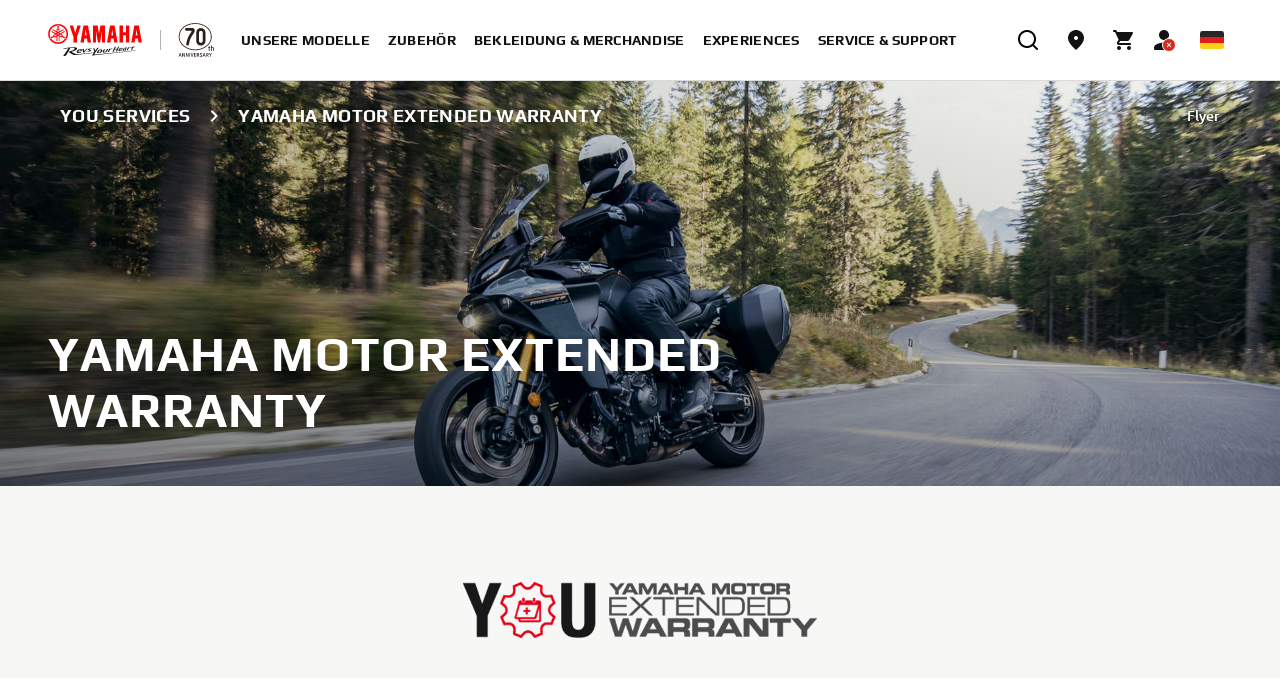

--- FILE ---
content_type: text/html; charset=UTF-8
request_url: https://form.culverdocs.co.uk/?t=n&aid=e3a86bb5-f761-4e3f-8c77-7d8c62f4bfbb&rid=81a72ade-24b4-4ebb-880d-811bf85a35cd&acid=0MMgtRPuBylr9Zg&cid=c820e84633b5b70d3f52b3c05c7fea50&iframe_compatibility=yes&start=accept
body_size: 38249
content:

<!-- jQuery & Bootstrap -->
<script src="/assets/jquery/jquery-3.7.1.min.js"></script>
<script src="/assets/jquery/jquery-ui-1.12.1/jquery-ui.min.js"></script>
<script src="/assets/bootstrap/js/bootstrap.bundle.min.js"></script>

<script src="/assets/js/login.js"></script> <!--// 2023-05-31 (PA): Supporting WebForm table + private authentication with login via device users -->
<script src="https://www.google.com/recaptcha/api.js" async defer></script>

<link rel="preconnect" href="https://fonts.googleapis.com">
<link rel="preconnect" href="https://fonts.gstatic.com" crossorigin>
<link href="https://fonts.googleapis.com/css2?family=Open+Sans:wght@300;400&display=swap" rel="stylesheet">

<!doctype html>
<html lang="en">
  <head>

   <!-- Global site tag (gtag.js) - Google Analytics -->
    <script async src="https://www.googletagmanager.com/gtag/js?id=G-YRXRBMWHSE"></script>
    <script>
      window.dataLayer = window.dataLayer || [];
      function gtag(){dataLayer.push(arguments);}
      gtag('js', new Date());

      gtag('config', 'G-YRXRBMWHSE');
    </script>

    <meta charset="utf-8">
    <meta name="viewport" content="width=device-width, initial-scale=1, shrink-to-fit=no">
    <meta name="description" content="">
    <meta name="author" content="">
    <meta name="robots" content="noindex">

    <!-- Icon -->
    <!-- // 2022-09-11 (JJ): Get the AccountLogoIcon from Account to use as favicon. -->
            <link rel="icon" type="image/png" sizes="16x16" href="[data-uri]" />
    
    <title>2024 Dealer Selection | Garantieerweiterung</title>

    <!-- Bootstrap -->
    <link href="/assets/bootstrap/css/bootstrap.min.css" rel="stylesheet">
    <!-- Stylesheet -->
    <link href="/assets/css/form-validation.css?v=1733993924" rel="stylesheet">

    <!-- Swal -->
    <!-- <script src="/assets/sweetalert2-9.17.0/src/sweetalert2.js"></script> -->
    <script src="https://cdn.jsdelivr.net/npm/sweetalert2@9"></script>

    <!-- SVG to PNG -->
    <script src="/assets/svgtopng/svgtopng.js"></script>

    <!-- Font Awesome -->
    <!-- <script src="https://kit.fontawesome.com/3809cd115e.js" crossorigin="anonymous"></script> -->
    <link href="/assets/fontawesome-pro-6.2.0-web/css/all.css" rel="stylesheet"> <!-- // 2022-09-26 (JT): Font Awesome updated to v6.2.0 & moved to local -->

    <!-- Select 2 (For multi-select) -->
    <link href="https://cdn.jsdelivr.net/npm/select2@4.1.0-rc.0/dist/css/select2.min.css" rel="stylesheet" />
    <script src="https://cdn.jsdelivr.net/npm/select2@4.1.0-rc.0/dist/js/select2.min.js"></script>

    <!-- Intl Tel Input -->
    <link rel="stylesheet" href="/assets/intl-tel-input-17.0.0/build/css/intlTelInput.css">
    <script src="/assets/intl-tel-input-17.0.0/build/js/intlTelInput.js"></script>

    <!-- // 2022-07-08 (JJ): Adding Input Mask functionality to text fields -->
    <script src="/assets/input-mask/jquery.inputmask.bundle.js"></script>

    <!-- // 2022-07-14 (JJ): Download files from Web Form Approvals with existing storage keys -->
    <script src="/assets/pdfobject/pdfobject.js"></script>

    <!-- // 2022-08-12 (JT): QR/Barcode Scanning -->
    <script src="/assets/html5-qrcode/html5-qrcode.min.js"></script>

            <style>
            /* Remove bookmark */
.bookmark {
    display: none;
}

/*Start Now Button Text to German*/
#startform {
    color: transparent !important;
}
#startform:before {
    content: 'zum Formular';
    color: var(--textAccentColor);
    position: absolute;
    left: 50%;
    transform: translate(-50%, 0);
}
#startform:after {
    content: '\f061';
    font-family: 'font awesome 5 pro';
    color: var(--textAccentColor);
    position: absolute;
    left: 75%;
}

/*Privacy Policy Text to German*/
#acceptance-container small p.mb-0 {
    font-size: 0px;
}
#acceptance-container small p.mb-0 a {
    font-size: 0.8rem;
}
#acceptance-container small p.mb-0:before {
    color: var(--bodyTextColor) !important;
    content: 'Die Datenschutzerklärung finden Sie unter: ';
    font-size: 0.8rem;
}

/* Applying alignment styling to logo within Darkrider Ticket Gewinnspiel (offline)  */
.form-53de5875-7c6d-4b44-aee5-fb91fbe948a9 #fieldrow_16 .col-11 {
    text-align: left !important;
    padding: 0;
}

.form-fe842fa5-10c7-481e-92f4-35a6386fffda #form-header .col-md-8{
    display:none;
}

body.yamaha-website, body.yamaha-website strong {
    /*background:white;*/
    font-family: ubuntu;
    font-weight: 400;
}
body.yamaha-website {
    margin-top:25px;
}

/*Ticket 5106 - Remove send Cloud Up icon*/
body.yamaha-website .fa-cloud-arrow-up::before {
    display: none !important;
    content: none !important;
}

body.yamaha-website .container {
    max-width: 500px;
    width: 100%;
}

body.yamaha-website.form-dcdbebc6-6f64-4c59-83d0-75409ecc9d74 .container {
    max-width: 600px;
    width: 100%;
}

body.yamaha-website #form-container {
    box-shadow: none;
    border-top: 4px solid #000;
    border-radius: 0;
}

body.yamaha-website #form-header {
    display: none;
}

body.yamaha-website #form-container form {
    padding-top: 2em;
}

body.yamaha-website #form-container #sendFormContainer {
    margin-top: 1.5em;
    background: none;
    border-top: none;
    border-radius: 0;
    padding-top: 0;
    margin-top: 0;
    text-align: left;
}

body.yamaha-website #form-container #sendFormContainer #sendform {
    background: #000;
    border-radius: 22px;
    box-shadow: none;
    width: auto;
    min-width: 0;
    margin-left: 0;
    font-family: 'Play', 'Ubuntu', Arial;
    text-transform: uppercase;
    font-size: 1rem;
    font-weight: bold;
}

body.yamaha-website #form-container .field-type-heading h1,
body.yamaha-website #form-container .field-type-heading h2,
body.yamaha-website #form-container .field-type-heading h3,
body.yamaha-website #form-container .field-type-heading h4,
body.yamaha-website #form-container .field-type-heading h5,
body.yamaha-website #form-container .field-type-heading h6 {
    font-family: 'Play', 'Ubuntu', Arial;
    background: none;
    padding: 0 2rem !important;
    color: #000;
    font-weight: bold;
}

/* Yamaha-Dark Class */
.yamaha-dark {
    margin-top: 0;
}

.yamaha-dark #form {
    padding-top: 0 !important;
}

.yamaha-dark #form-container {
    background: #000;
    color: #fff;
    border-top: none !important;
}

.yamaha-dark #form-container .field-type-heading h5 {
    color: #fff !important;
}

.yamaha-dark #form-container input.form-control,
.yamaha-dark #form-container .readonly {
    background: #2a2627 !important;
    color: #fff !important;
    border: 1px solid #2a2627 !important;
}

.yamaha-dark #sendFormContainer #sendform {
    background: #fff !important;
    color: #000;
}

/* Yamaha-Dark Checkbox styling */
.yamaha-dark .checkbox-container input[type=checkbox] + label:before,
.yamaha-dark .checkbox-container .readonly-checkbox + label:before {
    background-color: #474747;
    border-color: #adadac;
    color: #474747;
}

.yamaha-dark .checkbox-container input[type=checkbox] + label:hover:before,
.yamaha-dark .checkbox-container .readonly-checkbox + label:hover:before {
    background-color: #474747;
    border-color: #ffffff;
    color: #474747;
}

.yamaha-dark .checkbox-container input[type=checkbox]:checked + label:before,
.yamaha-dark .checkbox-container .readonly-checkbox[checked] + label:before {
    background-color: #ffffff;
    border-color: #ffffff;
    color: #000000;
}

/* Yamaha-Dark Radio buttons */
.yamaha-dark .radioOptions {
    background: transparent;
}

.yamaha-dark .radioOptions:hover {
    border-color: #fff;
}

.yamaha-dark input[type=radio]:checked + label {
    border: 1px solid #adadac;
}
        </style>
    
    
  </head>
  <body class="form-81a72ade-24b4-4ebb-880d-811bf85a35cd">
    <!-- Customer Branding Start -->
                    <script>
            var branding = document.body.style;
            branding.setProperty('--primaryColor', '#000000');
            branding.setProperty('--primaryColor-dark', '#000000');
            branding.setProperty('--primaryColor-light', '#4d4d4d');
            branding.setProperty('--primaryColor-lighter', '#808080');
            branding.setProperty('--primaryColor-superLight', '#d9d9d9');
            branding.setProperty('--textAccentColor', '#ffffff');
            branding.setProperty('--secondaryColor', '#f7f7f5');
            branding.setProperty('--headingTextColor', '#000000');
            branding.setProperty('--bodyTextColor', '#2e2e2e');
            branding.setProperty('--borderColor', '#adadac');
            branding.setProperty('--inputColor', '#fefefd');
        </script>
        <!-- Customer Branding End -->

    <!-- // 2022-07-14 (JJ): Download files from Web Form Approvals with existing storage keys -->
    <div class='spinner'>
        <div class='rect1'></div>
        <div class='rect2'></div>
        <div class='rect3'></div>
        <div class='rect4'></div>
        <div class='rect5'></div>
    </div>
    <div id="content-wrapper">
        <div class="container col-lg-10 col-xl-6 px-0 rounded">
            <!-- // 2022-07-14 (JJ): Download files from Web Form Approvals with existing storage keys -->
            <div class="modal fade" id="pdfModal" tabindex="-1" role="dialog" aria-labelledby="pdfModalLabel" aria-hidden="true">
                <div class="modal-dialog modal-lg" role="document">
                    <div class="modal-content text-center">
                        <i class='far fa-spinner fa-2x fa-spin' id="pdfobjectloader"></i>
                        <div id="pdfobject"></div>
                    </div>
                </div>
            </div>
            
<div id="form-container">
    <div class="bookmark"></div>
    <div id="form-header" class="row px-4 px-md-5">
        <div class="col-md-4 col-lg-4 col-xl-5 m-auto pl-md-0 text-center accountlogo-container">

            <!-- // 2022-10-05 (JJ): Get the LogoImage as part of SQL Query instead of separate IO request. -->
                            <img class="pl-md-3 accountlogo mb-3 mb-md-0" src="[data-uri]" alt="Yamaha Logo">
                    </div>
        <div class="col-md-8 col-lg-8 col-xl-7 m-auto pr-md-0 text-center">
            <p id="account-name" class="mb-0">Yamaha</p>
            <h2 id="form-name" class="m-auto ">2024 Dealer Selection | Garantieerweiterung</h2>
                    </div>
    </div>
    
    <!-- Start -->
    <form id="form" method="post" action="/functions/post.php" class="needs-validation mx-auto" enctype="multipart/form-data" >
        
        <!-- // 2024-03-05 (JJ): Update to support recaptcha on submit where t==n && start==accept forms, for iFrame and bot protection when new forms bypass splash. --> 
                    <div id='recaptcha' class="g-recaptcha" data-sitekey="6LewOFUaAAAAAEvhq3gUFfpR3QTJ5YZF1F5zpu8Q" data-callback="onProcessFormSubmission" data-size="invisible"></div>
                <input type="text" name="form_parameters" value="[base64]" hidden/>
        <input type="text" name="start" value="accept" hidden/>
        
        <!-- Token -->
        <input type="text" name="token" value="d2745f7818c3e3af38ae1a20ab9cbfdf" hidden/>

        <!-- // 2023-05-31 (PA): Supporting WebForm table + private authentication with login via device users -->
        <input type="text" name="wfid" value="" hidden/>
        <input type="text" name="cid" value="c820e84633b5b70d3f52b3c05c7fea50" hidden/>

        <input type="text" name="aid" value="e3a86bb5-f761-4e3f-8c77-7d8c62f4bfbb" hidden/>
        <input type="text" name="rid" value="81a72ade-24b4-4ebb-880d-811bf85a35cd" hidden/>
        <input type="text" name="acid" value="0MMgtRPuBylr9Zg" hidden/>
        <input type="text" name="type" value="n" hidden/>
                        <input type="text" name="type" value="n" hidden/>
                <input type="text" name="os" value="" hidden/>
        
        <input type="text" name="source" value="WF" hidden/>
        <input type="text" name="starttime" value="1769019687" hidden/>
        
        <input type="text" name="form_id" value="81a72ade-24b4-4ebb-880d-811bf85a35cd" hidden/>
        
        <!-- // 2023-04-05 (JJ): Support for "&start=accept" parameter to skip start screen & stamp submitted field to force refresh on back button. -->
        <input type="text" id="submitted" hidden/>
        
        <!-- // 2023-01-25 (JJ): Handle preset data in URL - check for pf-xxx containing field and value, or pf= containing base64. -->
        
                
        

        <!-- Build Fields -->
                    <!-- // 2022-08-30 (JJ): Creating new "hideField()" function for Sarnia + adding fieldrow class -->
             <!-- 2022-07-21 (JT): Fix to stop padding for processing calc fields -->
                <div class="row mw-100 m-0 fieldrow field-type-text" id="fieldrow_2" data-fieldid="2">
                    <div class="col-md-12 p-0 mx-auto mb-3">
                                    


<div class="text-field-container col-11 mx-auto">
        

<label for="field_2"><strong> _state  </strong></label>    
                <input type="text" class="form-control  " id="field_2" name="field_2" data-dataname="_state" value="Unvalidated" data-default="Unvalidated" data-visiblecondition="[{&quot;fieldid&quot;:&quot;2&quot;,&quot;value&quot;:&quot;_DoNotShow_&quot;}]" data-textinputmask="" maxlength=""  >
    </div>
                    </div>
                </div>
                                <!-- // 2022-08-30 (JJ): Creating new "hideField()" function for Sarnia + adding fieldrow class -->
             <!-- 2022-07-21 (JT): Fix to stop padding for processing calc fields -->
                <div class="row mw-100 m-0 fieldrow field-type-heading" id="fieldrow_7" data-fieldid="7">
                    <div class="col-md-12 p-0 mx-auto mb-3">
                                    
     

     

     


<div id="field_7" class="mx-auto col-12 px-0" data-visiblecondition="[{&quot;fieldid&quot;:&quot;2&quot;,&quot;value&quot;:&quot;OptIn&quot;}]" data-containstype="heading">
        <h5 class="px-4 px-md-5 mb-0 text-left " style="background-color:#ffffff; color:#008f1d;">NEWSLETTER BESTÄTIGUNG</h5>
</div>

                    </div>
                </div>
                                <!-- // 2022-08-30 (JJ): Creating new "hideField()" function for Sarnia + adding fieldrow class -->
             <!-- 2022-07-21 (JT): Fix to stop padding for processing calc fields -->
                <div class="row mw-100 m-0 fieldrow field-type-caption" id="fieldrow_6" data-fieldid="6">
                    <div class="col-md-12 p-0 mx-auto mb-3">
                                
     

<div class="col-11 mx-auto">
    <p id="field_6" data-visiblecondition="[{&quot;fieldid&quot;:&quot;2&quot;,&quot;value&quot;:&quot;OptIn&quot;}]" class="text-left" style="color:#363636;" >
        Vielen Dank, dass Du den Yamaha Newsletter abonnieren möchtest. Bitte bestätige deine E-Mail Adresse mit einem Klick auf den unten stehenden Link, um Teil der MyYamaha Community zu werden. Du kannst unseren Newsletter jederzeit abbestellen.
    </p>
</div>                    </div>
                </div>
                                <!-- // 2022-08-30 (JJ): Creating new "hideField()" function for Sarnia + adding fieldrow class -->
             <!-- 2022-07-21 (JT): Fix to stop padding for processing calc fields -->
                <div class="row mw-100 m-0 fieldrow field-type-heading" id="fieldrow_14" data-fieldid="14">
                    <div class="col-md-12 p-0 mx-auto mb-3">
                                    
     

     

     


<div id="field_14" class="mx-auto col-12 px-0" data-visiblecondition="[{&quot;fieldid&quot;:&quot;2&quot;,&quot;value&quot;:&quot;Unvalidated&quot;}]" data-containstype="heading">
        <h5 class="px-4 px-md-5 mb-0 text-left " style="background-color:#ffffff; color:#000000;">GARANTIEERWEITERUNG ANFRAGEN</h5>
</div>

                    </div>
                </div>
                                <!-- // 2022-08-30 (JJ): Creating new "hideField()" function for Sarnia + adding fieldrow class -->
             <!-- 2022-07-21 (JT): Fix to stop padding for processing calc fields -->
                <div class="row mw-100 m-0 fieldrow field-type-caption" id="fieldrow_15" data-fieldid="15">
                    <div class="col-md-12 p-0 mx-auto mb-3">
                                

<div class="col-11 mx-auto">
    <p id="field_15" data-visiblecondition="[{&quot;fieldid&quot;:&quot;2&quot;,&quot;value&quot;:&quot;Unvalidated&quot;}]" class="text-left" style="" >
        Bitte fülle dieses Formular aus, um bezüglich einer Garantieerweiterung von einem Yamaha Partner in der Nähe kontaktiert zu werden.
    </p>
</div>                    </div>
                </div>
                                <!-- // 2022-08-30 (JJ): Creating new "hideField()" function for Sarnia + adding fieldrow class -->
             <!-- 2022-07-21 (JT): Fix to stop padding for processing calc fields -->
                <div class="row mw-100 m-0 fieldrow field-type-text" id="fieldrow_8" data-fieldid="8">
                    <div class="col-md-12 p-0 mx-auto mb-3">
                                    


<div class="text-field-container col-11 mx-auto">
        

<label for="field_8"><strong><span class="text-danger">*</span> Vorname  </strong></label>    
                <input type="text" class="form-control  " id="field_8" name="field_8" data-dataname="vorname" value="" data-default="" data-visiblecondition="[{&quot;fieldid&quot;:&quot;2&quot;,&quot;value&quot;:&quot;Unvalidated&quot;}]" data-textinputmask="" maxlength="" required >
    </div>
                    </div>
                </div>
                                <!-- // 2022-08-30 (JJ): Creating new "hideField()" function for Sarnia + adding fieldrow class -->
             <!-- 2022-07-21 (JT): Fix to stop padding for processing calc fields -->
                <div class="row mw-100 m-0 fieldrow field-type-text" id="fieldrow_1" data-fieldid="1">
                    <div class="col-md-12 p-0 mx-auto mb-3">
                                    


<div class="text-field-container col-11 mx-auto">
        

<label for="field_1"><strong><span class="text-danger">*</span> Nachname  </strong></label>    
                <input type="text" class="form-control  " id="field_1" name="field_1" data-dataname="nachname" value="" data-default="" data-visiblecondition="[{&quot;fieldid&quot;:&quot;2&quot;,&quot;value&quot;:&quot;Unvalidated&quot;}]" data-textinputmask="" maxlength="" required >
    </div>
                    </div>
                </div>
                                <!-- // 2022-08-30 (JJ): Creating new "hideField()" function for Sarnia + adding fieldrow class -->
             <!-- 2022-07-21 (JT): Fix to stop padding for processing calc fields -->
                <div class="row mw-100 m-0 fieldrow field-type-text" id="fieldrow_4" data-fieldid="4">
                    <div class="col-md-12 p-0 mx-auto mb-3">
                                    


<div class="text-field-container col-11 mx-auto">
        

<label for="field_4"><strong><span class="text-danger">*</span> E-Mail Addresse  </strong></label>    
                <input type="text" class="form-control  " id="field_4" name="field_4" data-dataname="e_mail_adresse" value="" data-default="" data-visiblecondition="" data-textinputmask="" maxlength="" required >
    </div>
                    </div>
                </div>
                                <!-- // 2022-08-30 (JJ): Creating new "hideField()" function for Sarnia + adding fieldrow class -->
             <!-- 2022-07-21 (JT): Fix to stop padding for processing calc fields -->
                <div class="row mw-100 m-0 fieldrow field-type-telephone" id="fieldrow_22" data-fieldid="22">
                    <div class="col-md-12 p-0 mx-auto mb-3">
                                
<div class="telephone-field-container col-11 mx-auto">
        

<label for="field_22"><strong> Telefonnummer  </strong></label>    
            <span class="phone-validation">
            <span class="valid-msg hide"></span>
            <span class="error-msg hide"></span>
        </span>
        <div class="phone-number">
            <input type="tel" class="form-control" id="field_22" name="field_22" value="" data-dataname="telefonnummer" data-visiblecondition="[{&quot;fieldid&quot;:&quot;2&quot;,&quot;value&quot;:&quot;Unvalidated&quot;}]"  >
        </div>
    </div>
                    </div>
                </div>
                                <!-- // 2022-08-30 (JJ): Creating new "hideField()" function for Sarnia + adding fieldrow class -->
             <!-- 2022-07-21 (JT): Fix to stop padding for processing calc fields -->
                <div class="row mw-100 m-0 fieldrow field-type-text" id="fieldrow_17" data-fieldid="17">
                    <div class="col-md-12 p-0 mx-auto mb-3">
                                    


<div class="text-field-container col-11 mx-auto">
        

<label for="field_17"><strong><span class="text-danger">*</span> Postleitzahl  </strong></label>    
                <input type="text" class="form-control  " id="field_17" name="field_17" data-dataname="plz" value="" data-default="" data-visiblecondition="[{&quot;fieldid&quot;:&quot;2&quot;,&quot;value&quot;:&quot;Unvalidated&quot;}]" data-textinputmask="" maxlength="" required >
    </div>
                    </div>
                </div>
                                <!-- // 2022-08-30 (JJ): Creating new "hideField()" function for Sarnia + adding fieldrow class -->
             <!-- 2022-07-21 (JT): Fix to stop padding for processing calc fields -->
                <div class="row mw-100 m-0 fieldrow field-type-select" id="fieldrow_16" data-fieldid="16">
                    <div class="col-md-12 p-0 mx-auto mb-3">
                                



<div class="select-field-container col-11 mx-auto">
        

<label for="field_16"><strong><span class="text-danger">*</span> Wähle einen Yamaha Partner in der Nähe  </strong></label>
    
                            <!-- // 2022-01-14 (JJ): Update selectPopulateFields to support select (header) populatefieldsid -->
            <select class="form-control" id="field_16" data-populatefieldsid="[&quot;24&quot;]" name="field_16" data-dataname="dealer" data-visiblecondition="[{&quot;fieldid&quot;:&quot;2&quot;,&quot;value&quot;:&quot;Unvalidated&quot;}]"  data-selectonce=""  required  >
            <option value=""></option>
            
                                
                                                                            <option value="0e8d596b-161d-496d-9eae-f0c9c9966cfc" data-dealer-no="102914" data-populate-fields="[&quot;1510291401&quot;]" data-populate-fields-id="[&quot;24&quot;]" data-city="Karlsruhe" data-dealer-id="1510291401" data-latitude="49.0131052" data-longitude="8.3629409244185" data-postcode="76185" data-address="Neureuter Str. 53-55" data-option-value="2Radzentrum-Karlsruhe 2RZ GmbH" >2Radzentrum-Karlsruhe 2RZ GmbH</option>
                

            
                                
                                                                            <option value="eb535402-f18e-4982-8d9d-b0b8e7fe846e" data-dealer-no="102076" data-populate-fields="[&quot;1510207601&quot;]" data-populate-fields-id="[&quot;24&quot;]" data-city="Mayen" data-dealer-id="1510207601" data-latitude="50.321954" data-longitude="7.2028361197814" data-postcode="56727" data-address="Hausener Str. 9" data-option-value="A. Mohr GmbH" >A. Mohr GmbH</option>
                

            
                                
                                                                            <option value="a69854c1-e765-4609-85a4-722b01dc21f8" data-dealer-no="105718" data-populate-fields="[&quot;1510571801&quot;]" data-populate-fields-id="[&quot;24&quot;]" data-city="Meppen-Versen" data-dealer-id="1510571801" data-latitude="52.6985078" data-longitude="7.2503852254623" data-postcode="49716" data-address="Meppener Str. 22" data-option-value="Annette Berentelg GmbH &amp; Co. KG" >Annette Berentelg GmbH &amp; Co. KG</option>
                

            
                                
                                                                            <option value="a00858f7-c737-4ff4-ad14-3f088e67f806" data-dealer-no="105099" data-populate-fields="[&quot;1510509901&quot;]" data-populate-fields-id="[&quot;24&quot;]" data-city="Buchholz/Mendt" data-dealer-id="1510509901" data-latitude="50.66842085" data-longitude="7.4269898212603" data-postcode="53567" data-address="Industriepark Nord 51" data-option-value="AS Motorradtechnik Andreas Salterberg" >AS Motorradtechnik Andreas Salterberg</option>
                

            
                                
                                                                            <option value="2d6c2fc1-f881-4bfe-9388-fab77eb79055" data-dealer-no="103594" data-populate-fields="[&quot;1510359401&quot;]" data-populate-fields-id="[&quot;24&quot;]" data-city="Passau" data-dealer-id="1510359401" data-latitude="48.5740135" data-longitude="13.395806278625" data-postcode="94036" data-address="Traminer Straße 2" data-option-value="Auto Leebmann GmbH Abt. Motorrad" >Auto Leebmann GmbH Abt. Motorrad</option>
                

            
                                
                                                                            <option value="31a3fb3d-fd9e-44af-a698-baf14842f8a4" data-dealer-no="106377" data-populate-fields="[&quot;1510637701&quot;]" data-populate-fields-id="[&quot;24&quot;]" data-city="Berchtesgaden" data-dealer-id="1510637701" data-latitude="47.59319125" data-longitude="13.005238472417" data-postcode="83471" data-address="Salzburgerst. 20" data-option-value="Autohaus Brandner GmbH &amp; Co. KG" >Autohaus Brandner GmbH &amp; Co. KG</option>
                

            
                                
                                                                            <option value="05f2ed2f-7572-4449-86dd-31f7b425c84a" data-dealer-no="106345" data-populate-fields="[&quot;1510634501&quot;]" data-populate-fields-id="[&quot;24&quot;]" data-city="Leipzig" data-dealer-id="1510634501" data-latitude="51.3494412" data-longitude="12.4731728" data-postcode="04328" data-address="Schongauer Straße 29-31" data-option-value="Autohaus Müller Leipzig GmbH" >Autohaus Müller Leipzig GmbH</option>
                

            
                                
                                                                            <option value="3dfdcb06-fcd5-4838-94cd-39c2be1f2d87" data-dealer-no="106422" data-populate-fields="[&quot;1510642201&quot;]" data-populate-fields-id="[&quot;24&quot;]" data-city="Bamberg" data-dealer-id="1510642201" data-latitude="49.8788886" data-longitude="10.927064494306" data-postcode="96050" data-address="Ohmstraße 10a" data-option-value="Autohaus Sperber GmbH &amp; Co. KG" >Autohaus Sperber GmbH &amp; Co. KG</option>
                

            
                                
                                                                            <option value="729803bb-8acf-4f4c-b51f-2cfa077ae0cf" data-dealer-no="106450" data-populate-fields="[&quot;1510645001&quot;]" data-populate-fields-id="[&quot;24&quot;]" data-city="Lichtenfels" data-dealer-id="1510645001" data-latitude="50.137191" data-longitude="11.062226" data-postcode="96215" data-address="Grünewaldstraße 3A" data-option-value="Autohaus Sperber GmbH &amp; Co. KG" >Autohaus Sperber GmbH &amp; Co. KG</option>
                

            
                                
                                                                            <option value="03211ffa-8c22-4c51-83a6-23f8eac3dd6a" data-dealer-no="104766" data-populate-fields="[&quot;1510476601&quot;]" data-populate-fields-id="[&quot;24&quot;]" data-city="Schwedt" data-dealer-id="1510476601" data-latitude="53.0795487" data-longitude="14.232202694461" data-postcode="16303" data-address="Lange Straße 68" data-option-value="Autohaus und MotorCenter Sattelberg GmbH" >Autohaus und MotorCenter Sattelberg GmbH</option>
                

            
                                
                                                                            <option value="3ca93767-0492-44fe-ad92-1ffab27b1603" data-dealer-no="100164" data-populate-fields="[&quot;1510016401&quot;]" data-populate-fields-id="[&quot;24&quot;]" data-city="Luckenwalde" data-dealer-id="1510016401" data-latitude="52.0804537" data-longitude="13.165468330702" data-postcode="14943" data-address="Potsdamer Str. 57a" data-option-value="Baumann u. Walbrach GBR" >Baumann u. Walbrach GBR</option>
                

            
                                
                                                                            <option value="ec7205cf-1419-4277-9325-aa07fda51b71" data-dealer-no="105775" data-populate-fields="[&quot;1510577501&quot;]" data-populate-fields-id="[&quot;24&quot;]" data-city="Monheim" data-dealer-id="1510577501" data-latitude="48.83039485" data-longitude="10.866621828276" data-postcode="86653" data-address="Donauwörther Str. 18" data-option-value="Bike &amp; Motorwelt Inh. I. Schindel" >Bike &amp; Motorwelt Inh. I. Schindel</option>
                

            
                                
                                                                            <option value="a77b97c8-0909-4e78-b6de-924bbcba18aa" data-dealer-no="106366" data-populate-fields="[&quot;1510636601&quot;]" data-populate-fields-id="[&quot;24&quot;]" data-city="Maxdorf" data-dealer-id="1510636601" data-latitude="49.48710955" data-longitude="8.2912708251101" data-postcode="67133" data-address="Rudolf-Diesel-Str. 6" data-option-value="BSC Bike Service Center GmbH &amp; Co. KG" >BSC Bike Service Center GmbH &amp; Co. KG</option>
                

            
                                
                                                                            <option value="a7fc7bf1-13c7-4960-9e9a-f3eb4800707e" data-dealer-no="106351" data-populate-fields="[&quot;1510635101&quot;]" data-populate-fields-id="[&quot;24&quot;]" data-city="Petersberg" data-dealer-id="1510635101" data-latitude="50.58910515" data-longitude="9.739594275898" data-postcode="36100" data-address="Breitunger Str. 5" data-option-value="Busch &amp; Wagner Inh. Roland Busch" >Busch &amp; Wagner Inh. Roland Busch</option>
                

            
                                
                                                                            <option value="e4ec34a7-9e7a-41ea-ba14-bc6fb55ee429" data-dealer-no="105875" data-populate-fields="[&quot;1510587501&quot;]" data-populate-fields-id="[&quot;24&quot;]" data-city="Hamburg -Duvenstedt" data-dealer-id="1510587501" data-latitude="53.7042577" data-longitude="10.117151469105" data-postcode="22397" data-address="Wragekamp 12" data-option-value="Dumke u. Lütt GmbH" >Dumke u. Lütt GmbH</option>
                

            
                                
                                                                            <option value="441dd1aa-0fee-4d6d-94a9-eb71015b2ecb" data-dealer-no="105601" data-populate-fields="[&quot;1510560101&quot;]" data-populate-fields-id="[&quot;24&quot;]" data-city="Braunschweig" data-dealer-id="1510560101" data-latitude="52.2305665" data-longitude="10.575610838201" data-postcode="38126" data-address="Am Hauptgüterbahnhof 22" data-option-value="EGGIMOTO GmbH" >EGGIMOTO GmbH</option>
                

            
                                
                                                                            <option value="9cdfaed9-4b33-4553-836f-900470503b32" data-dealer-no="106477" data-populate-fields="[&quot;001Ti00000fL8iwIAC&quot;]" data-populate-fields-id="[&quot;24&quot;]" data-postcode="06429" data-city=" Nienburg" data-address="Nienburgerstr. 12" data-latitude="51.848552" data-longitude="11.714528" data-dealer-id="001Ti00000fL8iwIAC" data-option-value="Exakta Kfz-Handel GmbH" >Exakta Kfz-Handel GmbH</option>
                

            
                                
                                                                            <option value="6fc557c8-6e9a-4424-9ce6-6003df7fa4c0" data-dealer-no="105860" data-populate-fields="[&quot;1510586001&quot;]" data-populate-fields-id="[&quot;24&quot;]" data-city="Bissendorf" data-dealer-id="1510586001" data-latitude="52.2617079" data-longitude="8.2092330116778" data-postcode="49143" data-address="Gewerbepark 15-17a" data-option-value="Fahrzeug-Center Schriewer GmbH" >Fahrzeug-Center Schriewer GmbH</option>
                

            
                                
                                                                            <option value="b8ceeabd-36cc-4f85-b8e4-9b2725b84719" data-dealer-no="106296" data-populate-fields="[&quot;1510629601&quot;]" data-populate-fields-id="[&quot;24&quot;]" data-city="Wermelskirchen" data-dealer-id="1510629601" data-latitude="51.11295975" data-longitude="7.2205209099316" data-postcode="42929" data-address="Albert-Einstein-Str. 18" data-option-value="Fahrzeugtechnik Baygin" >Fahrzeugtechnik Baygin</option>
                

            
                                
                                                                            <option value="1ce5fd15-5d93-4635-99a2-8d267468c4f7" data-dealer-no="106388" data-populate-fields="[&quot;1510638801&quot;]" data-populate-fields-id="[&quot;24&quot;]" data-city="Halle" data-dealer-id="1510638801" data-latitude="52.4568936" data-longitude="13.3585086" data-postcode="6132" data-address="Regensburger Str. 46" data-option-value="Freijbike David Wijnhoven e. K." >Freijbike David Wijnhoven e. K.</option>
                

            
                                
                                                                            <option value="6a833708-20d7-4802-bb4c-4466e7663890" data-dealer-no="100120" data-populate-fields="[&quot;1510012001&quot;]" data-populate-fields-id="[&quot;24&quot;]" data-city="Berlin" data-dealer-id="1510012001" data-latitude="52.47880555" data-longitude="13.451538998923" data-postcode="12059" data-address="Weserstr. 111-117" data-option-value="Fuhrmann Motor GmbH" >Fuhrmann Motor GmbH</option>
                

            
                                
                                                                            <option value="40ffc1b0-6245-4e55-9af8-f069dcaf9c6e" data-dealer-no="100012" data-populate-fields="[&quot;1510001201&quot;]" data-populate-fields-id="[&quot;24&quot;]" data-city="Dohna" data-dealer-id="1510001201" data-latitude="50.963867" data-longitude="13.856106" data-postcode="01809" data-address="Müglitztalstr. 58 A" data-option-value="Gärtner&#039;s Motorradshop GmbH  &amp; Co. KG" >Gärtner&#039;s Motorradshop GmbH  &amp; Co. KG</option>
                

            
                                
                                                                            <option value="4cca93e8-9f21-42c9-b456-401636722f23" data-dealer-no="101082" data-populate-fields="[&quot;1510108201&quot;]" data-populate-fields-id="[&quot;24&quot;]" data-city="Helmstedt" data-dealer-id="1510108201" data-latitude="52.2275393" data-longitude="11.010742272923" data-postcode="38350" data-address="Stolzengasse 4" data-option-value="Georg Nöbel" >Georg Nöbel</option>
                

            
                                
                                                                            <option value="c282d4d9-0904-4f26-b575-9e66ed796b5d" data-dealer-no="104653" data-populate-fields="[&quot;1510465301&quot;]" data-populate-fields-id="[&quot;24&quot;]" data-city="Hamburg" data-dealer-id="1510465301" data-latitude="53.5469062" data-longitude="10.019251049922" data-postcode="20097" data-address="Süderstr. 83" data-option-value="Heuser Motorräder" >Heuser Motorräder</option>
                

            
                                
                                                                            <option value="9c3ef7c1-b982-411c-87b4-f2788c8b615d" data-dealer-no="105526" data-populate-fields="[&quot;1510552601&quot;]" data-populate-fields-id="[&quot;24&quot;]" data-city="Munderkingen" data-dealer-id="1510552601" data-latitude="48.22363445" data-longitude="9.6647881547597" data-postcode="89597" data-address="Carl-Benz-Str. 2" data-option-value="Hirschle KFZ-Technik" >Hirschle KFZ-Technik</option>
                

            
                                
                                                                            <option value="86088c9d-e533-4d79-8a16-72861c64cde9" data-dealer-no="103679" data-populate-fields="[&quot;1510367901&quot;]" data-populate-fields-id="[&quot;24&quot;]" data-city="Würzburg" data-dealer-id="1510367901" data-latitude="49.8052373" data-longitude="9.9877581843093" data-postcode="97076" data-address="Nürnberger Straße 122" data-option-value="hmf-Motorräder GmbH" >hmf-Motorräder GmbH</option>
                

            
                                
                                                                            <option value="75e168cf-52dd-439d-a3a6-eefb60850dde" data-dealer-no="101463" data-populate-fields="[&quot;1510146301&quot;]" data-populate-fields-id="[&quot;24&quot;]" data-city="Hattingen" data-dealer-id="1510146301" data-latitude="51.37455775" data-longitude="7.2094868976543" data-postcode="45527" data-address="Werksstr. 28" data-option-value="Hochkirchen GmbH" >Hochkirchen GmbH</option>
                

            
                                
                                                                            <option value="86d77d83-9730-4611-9174-4cbb4bd4fbf0" data-dealer-no="106459" data-populate-fields="[&quot;1510645901&quot;]" data-populate-fields-id="[&quot;24&quot;]" data-city="Knittlingen" data-dealer-id="1510645901" data-latitude="49.0181407" data-longitude="8.749595" data-postcode="75438" data-address="Im Gröner 1" data-option-value="Kerber Kfz-Technik GmbH &amp; Co. KG" >Kerber Kfz-Technik GmbH &amp; Co. KG</option>
                

            
                                
                                                                            <option value="97446ee5-35ef-498c-ad11-689928626d82" data-dealer-no="106418" data-populate-fields="[&quot;1510641801&quot;]" data-populate-fields-id="[&quot;24&quot;]" data-city="Schwäbisch Hall" data-dealer-id="1510641801" data-latitude="49.10643265" data-longitude="9.7813844686137" data-postcode="74523" data-address="Aschenhausweg 5" data-option-value="Koch Motorrad GmbH" >Koch Motorrad GmbH</option>
                

            
                                
                                                                            <option value="d49744df-ba43-420a-9c60-3039b8835914" data-dealer-no="106201" data-populate-fields="[&quot;1510620101&quot;]" data-populate-fields-id="[&quot;24&quot;]" data-city="Konz" data-dealer-id="1510620101" data-latitude="49.6791829" data-longitude="6.5993000289225" data-postcode="54329" data-address="Konzerbrück 26" data-option-value="Lutz Motorsport Inh. Bernd Lutz" >Lutz Motorsport Inh. Bernd Lutz</option>
                

            
                                
                                                                            <option value="bbe4f5a5-44b5-44ef-9759-69c686f30003" data-dealer-no="106457" data-populate-fields="[&quot;1510645701&quot;]" data-populate-fields-id="[&quot;24&quot;]" data-city="Neuruppin" data-dealer-id="1510645701" data-latitude="52.882761" data-longitude="12.793898" data-postcode="16816" data-address="Valentin-Rose-Str. 1" data-option-value="LWB Racing Motorradcenter Neuruppin" >LWB Racing Motorradcenter Neuruppin</option>
                

            
                                
                                                                            <option value="c4d1de8b-6489-46c3-9107-b0e448863f80" data-dealer-no="106265" data-populate-fields="[&quot;1510626501&quot;]" data-populate-fields-id="[&quot;24&quot;]" data-city="Leimen" data-dealer-id="1510626501" data-latitude="49.3370165" data-longitude="8.7469777576962" data-postcode="69181" data-address="Olpenitzerstr. 6" data-option-value="M.A.D. Motorräder" >M.A.D. Motorräder</option>
                

            
                                
                                                                            <option value="a74a72ce-fa31-4fa7-b46a-f2f6bbfa5baa" data-dealer-no="105884" data-populate-fields="[&quot;1510588401&quot;]" data-populate-fields-id="[&quot;24&quot;]" data-city="Bremerhaven" data-dealer-id="1510588401" data-latitude="53.5020625" data-longitude="8.5769467720271" data-postcode="27572" data-address="Delphinstr. 10" data-option-value="Marco&#039;s Bike Shop GmbH" >Marco&#039;s Bike Shop GmbH</option>
                

            
                                
                                                                            <option value="5cbdd43c-6026-4cd8-af92-c18c02fdd102" data-dealer-no="102337" data-populate-fields="[&quot;1510233701&quot;]" data-populate-fields-id="[&quot;24&quot;]" data-city="Darmstadt" data-dealer-id="1510233701" data-latitude="49.923257" data-longitude="8.6665348388028" data-postcode="64291" data-address="Röntgenstraße 76" data-option-value="MCD Motorrad Center Darmstadt GmbH" >MCD Motorrad Center Darmstadt GmbH</option>
                

            
                                
                                                                            <option value="04278cea-8b48-47d8-bddc-9fa6a0380fd6" data-dealer-no="105158" data-populate-fields="[&quot;1510515801&quot;]" data-populate-fields-id="[&quot;24&quot;]" data-city="Neuss" data-dealer-id="1510515801" data-latitude="51.21690185" data-longitude="6.66477191495" data-postcode="41462" data-address="Römerstr. 134" data-option-value="MHG Motorradhandelsgesellschaft mbH" >MHG Motorradhandelsgesellschaft mbH</option>
                

            
                                
                                                                            <option value="539c92fe-7646-457b-b6cf-340bbc4ffb66" data-dealer-no="106362" data-populate-fields="[&quot;1510636201&quot;]" data-populate-fields-id="[&quot;24&quot;]" data-city="Rehau" data-dealer-id="1510636201" data-latitude="50.24576195" data-longitude="12.04173455422" data-postcode="95111" data-address="Hofer Straße 20" data-option-value="Moto K-Team GmbH" >Moto K-Team GmbH</option>
                

            
                                
                                                                            <option value="7d9bdf41-d27d-4859-8a5f-e90d01316df3" data-dealer-no="106460" data-populate-fields="[&quot;1510646001&quot;]" data-populate-fields-id="[&quot;24&quot;]" data-city="Heilbronn" data-dealer-id="1510646001" data-latitude="49.1792845" data-longitude="9.1487195" data-postcode="74078" data-address="Franz-Reichle-Str. 5" data-option-value="Moto Studio Holtz" >Moto Studio Holtz</option>
                

            
                                
                                                                            <option value="7e7a44c0-fddf-49b7-b3bc-aac9b3612ec3" data-dealer-no="100078" data-populate-fields="[&quot;1510007801&quot;]" data-populate-fields-id="[&quot;24&quot;]" data-city="Chemnitz" data-dealer-id="1510007801" data-latitude="50.8525956" data-longitude="12.886016" data-postcode="09114" data-address="Leipziger Str. 136" data-option-value="Moto-Meinig GmbH" >Moto-Meinig GmbH</option>
                

            
                                
                                                                            <option value="6a4aa46e-b173-406a-927c-1c83508cc81c" data-dealer-no="106364" data-populate-fields="[&quot;1510636401&quot;]" data-populate-fields-id="[&quot;24&quot;]" data-city="Schwieberdingen" data-dealer-id="1510636401" data-latitude="48.87371315" data-longitude="9.0874294053401" data-postcode="71701" data-address="Gröninger Weg 10" data-option-value="MOTODIVISION UG" >MOTODIVISION UG</option>
                

            
                                
                                                                            <option value="3b9aff66-fdae-49b9-ae79-fb8140fa9783" data-dealer-no="103294" data-populate-fields="[&quot;1510329401&quot;]" data-populate-fields-id="[&quot;24&quot;]" data-city="Putzbrunn" data-dealer-id="1510329401" data-latitude="48.0843144" data-longitude="11.702630176956" data-postcode="85640" data-address="Mangfallstr. 1" data-option-value="MOTOPOINT Inh. F. Mittermüller" >MOTOPOINT Inh. F. Mittermüller</option>
                

            
                                
                                                                            <option value="19792000-7bb2-494f-a1f5-fad9572beae1" data-dealer-no="102765" data-populate-fields="[&quot;1510276501&quot;]" data-populate-fields-id="[&quot;24&quot;]" data-city="Wangen" data-dealer-id="1510276501" data-latitude="48.7336075" data-longitude="9.6042477399791" data-postcode="73117" data-address="Daimlerstr. 1" data-option-value="motorcorner GmbH" >motorcorner GmbH</option>
                

            
                                
                                                                            <option value="55b4b852-6aa3-43dc-9a09-c406e414f72a" data-dealer-no="102502" data-populate-fields="[&quot;1510250201&quot;]" data-populate-fields-id="[&quot;24&quot;]" data-city="Mannheim (Nähe TÜV)" data-dealer-id="1510250201" data-latitude="49.49676295" data-longitude="8.4904240264412" data-postcode="68167" data-address="Christ.-Friedr.-Schwan-Str. 3" data-option-value="MOTORLAND Motorrad GmbH" >MOTORLAND Motorrad GmbH</option>
                

            
                                
                                                                            <option value="53be13b0-3504-46b5-a350-3d9ce35627bd" data-dealer-no="106369" data-populate-fields="[&quot;1510636901&quot;]" data-populate-fields-id="[&quot;24&quot;]" data-city="Neumarkt" data-dealer-id="1510636901" data-latitude="49.27806195" data-longitude="11.487427901979" data-postcode="92318" data-address="Max-Herz-Str. 2" data-option-value="Motoroox GmbH" >Motoroox GmbH</option>
                

            
                                
                                                                            <option value="8ef554aa-d95e-463d-8167-baa18fbb9c3d" data-dealer-no="106454" data-populate-fields="[&quot;1510645401&quot;]" data-populate-fields-id="[&quot;24&quot;]" data-city="Bayreuth" data-dealer-id="1510645401" data-latitude="49.95793" data-longitude="11.602045" data-postcode="95448" data-address="Sophian-Kolb-Straße" data-option-value="Motorpark Schrembs" >Motorpark Schrembs</option>
                

            
                                
                                                                            <option value="2c4be9d8-0f49-4c2d-8032-a3517bff8d03" data-dealer-no="102295" data-populate-fields="[&quot;1510229501&quot;]" data-populate-fields-id="[&quot;24&quot;]" data-city="Hanau" data-dealer-id="1510229501" data-latitude="50.145223" data-longitude="8.9251232583307" data-postcode="63452" data-address="Oderstr. 10" data-option-value="Motorrad B &amp; S GmbH" >Motorrad B &amp; S GmbH</option>
                

            
                                
                                                                            <option value="5a58252d-a93b-491d-8947-c9820fb66126" data-dealer-no="106437" data-populate-fields="[&quot;1510643701&quot;]" data-populate-fields-id="[&quot;24&quot;]" data-city="Niederrieden" data-dealer-id="1510643701" data-latitude="48.0573867" data-longitude="10.1915932" data-postcode="87767" data-address="Otterwaldstr. 12" data-option-value="Motorrad Bayer e.K." >Motorrad Bayer e.K.</option>
                

            
                                
                                                                            <option value="86055eba-8be9-45c1-87cd-d80b651ae8db" data-dealer-no="105441" data-populate-fields="[&quot;1510544101&quot;]" data-populate-fields-id="[&quot;24&quot;]" data-city="Senden" data-dealer-id="1510544101" data-latitude="48.3207257" data-longitude="10.074534668129" data-postcode="89250" data-address="Friedrich-List-Str. 1-3" data-option-value="Motorrad Bayer GmbH" >Motorrad Bayer GmbH</option>
                

            
                                
                                                                            <option value="2d389f43-f1e6-4ba5-ba25-279f22f9d819" data-dealer-no="102718" data-populate-fields="[&quot;1510271801&quot;]" data-populate-fields-id="[&quot;24&quot;]" data-city="Freudenstadt" data-dealer-id="1510271801" data-latitude="48.4906351" data-longitude="8.4421913936191" data-postcode="72250" data-address="Hirschkopfstr. 34" data-option-value="Motorrad Beck" >Motorrad Beck</option>
                

            
                                
                                                                            <option value="79fca2fb-1916-4873-9e9a-2e274cc40035" data-dealer-no="103589" data-populate-fields="[&quot;1510358901&quot;]" data-populate-fields-id="[&quot;24&quot;]" data-city="Cham" data-dealer-id="1510358901" data-latitude="49.20224935" data-longitude="12.662851501992" data-postcode="93413" data-address="Mittelweg 9" data-option-value="Motorrad Dirnberger GmbH &amp; Co. KG" >Motorrad Dirnberger GmbH &amp; Co. KG</option>
                

            
                                
                                                                            <option value="6d3bfdad-ce2e-4b9f-a231-3986053eeee8" data-dealer-no="103204" data-populate-fields="[&quot;1510320401&quot;]" data-populate-fields-id="[&quot;24&quot;]" data-city="Schechen" data-dealer-id="1510320401" data-latitude="47.9254467" data-longitude="12.115596621036" data-postcode="83135" data-address="Am Weidengrund 1" data-option-value="Motorrad FRANZ GbR Eduard &amp; Tanja Franz" >Motorrad FRANZ GbR Eduard &amp; Tanja Franz</option>
                

            
                                
                                                                            <option value="b6e215af-9169-4b9a-9a07-f5fbb23e794e" data-dealer-no="106387" data-populate-fields="[&quot;1510638701&quot;]" data-populate-fields-id="[&quot;24&quot;]" data-city="Nobitz OT Lehndorf" data-dealer-id="1510638701" data-latitude="50.9368541" data-longitude="12.4254225" data-postcode="04603" data-address="Alte Handelsstraße 13" data-option-value="Motorrad Geyer e. K." >Motorrad Geyer e. K.</option>
                

            
                                
                                                                            <option value="81b37583-0277-4388-b7c8-bde884222b65" data-dealer-no="103737" data-populate-fields="[&quot;1510373701&quot;]" data-populate-fields-id="[&quot;24&quot;]" data-city="Suhl" data-dealer-id="1510373701" data-latitude="50.60354145" data-longitude="10.616972225024" data-postcode="98529" data-address="Hauptstr. 2c" data-option-value="Motorrad Henkel" >Motorrad Henkel</option>
                

            
                                
                                                                            <option value="d8db089c-41bf-48e9-8f71-6cd8a1095fca" data-dealer-no="103354" data-populate-fields="[&quot;1510335401&quot;]" data-populate-fields-id="[&quot;24&quot;]" data-city="Schongau" data-dealer-id="1510335401" data-latitude="47.81251155" data-longitude="10.895010899337" data-postcode="86956" data-address="Schwabbruckerstr. 11" data-option-value="Motorrad Hintermeyer GmbH" >Motorrad Hintermeyer GmbH</option>
                

            
                                
                                                                            <option value="a77dd6b0-cff3-435f-84bc-3ea07fa77698" data-dealer-no="102477" data-populate-fields="[&quot;1510247701&quot;]" data-populate-fields-id="[&quot;24&quot;]" data-city="Harthausen" data-dealer-id="1510247701" data-latitude="49.2968433" data-longitude="8.3508040102769" data-postcode="67376" data-address="Gewerbegebiet Kohlplatte 1" data-option-value="Motorrad Hook, Inh. Stefan Füger e.K." >Motorrad Hook, Inh. Stefan Füger e.K.</option>
                

            
                                
                                                                            <option value="a18d981b-9b2d-4ce9-89e0-3e050244052d" data-dealer-no="106334" data-populate-fields="[&quot;1510633401&quot;]" data-populate-fields-id="[&quot;24&quot;]" data-city="Gelting" data-dealer-id="1510633401" data-latitude="47.87154465" data-longitude="11.453724947557" data-postcode="82538" data-address="Bürgermeister-Graf-Ring 8" data-option-value="Motorrad Isartal GmbH" >Motorrad Isartal GmbH</option>
                

            
                                
                                                                            <option value="abbd5844-ff76-4417-a73d-9799885f23be" data-dealer-no="102442" data-populate-fields="[&quot;1510244201&quot;]" data-populate-fields-id="[&quot;24&quot;]" data-city="Dillingen/Saar" data-dealer-id="1510244201" data-latitude="49.36675035" data-longitude="6.7369214898741" data-postcode="66763" data-address="Röntgenstraße 5" data-option-value="Motorrad Klein GmbH" >Motorrad Klein GmbH</option>
                

            
                                
                                                                            <option value="99ab0604-3922-40ec-b5b0-0d26d4d4a730" data-dealer-no="100069" data-populate-fields="[&quot;1510006901&quot;]" data-populate-fields-id="[&quot;24&quot;]" data-city="Kemberg" data-dealer-id="1510006901" data-latitude="51.7732218" data-longitude="12.6347694" data-postcode="06901" data-address="Leipzigerstr.  49" data-option-value="Motorrad Knobloch Inh. Steffen Knobloch" >Motorrad Knobloch Inh. Steffen Knobloch</option>
                

            
                                
                                                                            <option value="bb0fcbbc-2def-4e1d-8286-c63fa0b09fc4" data-dealer-no="103235" data-populate-fields="[&quot;1510323501&quot;]" data-populate-fields-id="[&quot;24&quot;]" data-city="Landshut" data-dealer-id="1510323501" data-latitude="48.52869085" data-longitude="12.099912745365" data-postcode="84034" data-address="Renatastr. 8" data-option-value="Motorrad Maier GmbH &amp; Co.KG" >Motorrad Maier GmbH &amp; Co.KG</option>
                

            
                                
                                                                            <option value="98c459fc-d1eb-45f4-a7e0-365c86d4131e" data-dealer-no="103586" data-populate-fields="[&quot;1510358601&quot;]" data-populate-fields-id="[&quot;24&quot;]" data-city="Saal/Donau" data-dealer-id="1510358601" data-latitude="48.865115" data-longitude="11.917478879157" data-postcode="93342" data-address="Hauptstr. 37" data-option-value="Motorrad Meier" >Motorrad Meier</option>
                

            
                                
                                                                            <option value="5b4f5c2a-c2eb-4ee6-95c1-28eb2ceb9e98" data-dealer-no="105767" data-populate-fields="[&quot;1510576701&quot;]" data-populate-fields-id="[&quot;24&quot;]" data-city="Schwerin" data-dealer-id="1510576701" data-latitude="53.5868092" data-longitude="11.410300544957" data-postcode="19061" data-address="Siegfried-Marcus-Straße 8-9" data-option-value="Motorrad Möller &amp; Söhne" >Motorrad Möller &amp; Söhne</option>
                

            
                                
                                                                            <option value="880d3d45-dbea-4251-a953-403971e9f0a8" data-dealer-no="106135" data-populate-fields="[&quot;1510613501&quot;]" data-populate-fields-id="[&quot;24&quot;]" data-city="Schwanau-Nonnenweier" data-dealer-id="1510613501" data-latitude="48.36678175" data-longitude="7.7676582905027" data-postcode="77963" data-address="Mühlenstr. 45" data-option-value="Motorrad Rubin GmbH &amp; Co. KG" >Motorrad Rubin GmbH &amp; Co. KG</option>
                

            
                                
                                                                            <option value="8de9c582-f268-42c1-814f-130b363aacf0" data-dealer-no="106405" data-populate-fields="[&quot;1510640501&quot;]" data-populate-fields-id="[&quot;24&quot;]" data-city="Haseldorf" data-dealer-id="1510640501" data-latitude="53.64229275" data-longitude="9.6025932551537" data-postcode="25489" data-address="Kamperrege 80" data-option-value="Motorrad Ruser GmbH" >Motorrad Ruser GmbH</option>
                

            
                                
                                                                            <option value="a83faff7-9edd-4293-bf51-c920a92933c8" data-dealer-no="103050" data-populate-fields="[&quot;1510305001&quot;]" data-populate-fields-id="[&quot;24&quot;]" data-city="Waldshut-Tiengen" data-dealer-id="1510305001" data-latitude="47.65553235" data-longitude="8.1833253877582" data-postcode="79761" data-address="Industriestr. 4" data-option-value="Motorrad Waser" >Motorrad Waser</option>
                

            
                                
                                                                            <option value="1cde05fb-c41d-47dd-b804-5739d4b92b88" data-dealer-no="105781" data-populate-fields="[&quot;1510578101&quot;]" data-populate-fields-id="[&quot;24&quot;]" data-city="Löhne (Gohf.-Wittel)" data-dealer-id="1510578101" data-latitude="52.20090155" data-longitude="8.7252628032554" data-postcode="32584" data-address="Koblenzer Str. 247" data-option-value="Motorrad Weihe GmbH &amp; Co. KG" >Motorrad Weihe GmbH &amp; Co. KG</option>
                

            
                                
                                                                            <option value="723f0633-d1cf-4040-a57e-0baaa8c59c36" data-dealer-no="106238" data-populate-fields="[&quot;1510623801&quot;]" data-populate-fields-id="[&quot;24&quot;]" data-city="Hinterweidenthal" data-dealer-id="1510623801" data-latitude="49.1867564" data-longitude="7.7602732105165" data-postcode="66999" data-address="Wartbachstr. 32" data-option-value="Motorrad Wieser GbR" >Motorrad Wieser GbR</option>
                

            
                                
                                                                            <option value="48f7864f-030d-4607-8d2a-18954bddf059" data-dealer-no="103708" data-populate-fields="[&quot;1510370801&quot;]" data-populate-fields-id="[&quot;24&quot;]" data-city="Sennfeld / Schweinfurt" data-dealer-id="1510370801" data-latitude="50.03863645" data-longitude="10.271195760184" data-postcode="97526" data-address="Gutenbergstr. 6" data-option-value="Motorrad Witzel GmbH" >Motorrad Witzel GmbH</option>
                

            
                                
                                                                            <option value="1065882e-2771-452a-95b6-581469bbfde6" data-dealer-no="106444" data-populate-fields="[&quot;1510644401&quot;]" data-populate-fields-id="[&quot;24&quot;]" data-city="Schwabmünchen" data-dealer-id="1510644401" data-latitude="48.1966073" data-longitude="10.7669505" data-postcode="86830" data-address="Lilienthalstraße 9" data-option-value="Motorrad Wuschek GmbH" >Motorrad Wuschek GmbH</option>
                

            
                                
                                                                            <option value="9709293e-815c-42da-abc8-111e2b86a341" data-dealer-no="101218" data-populate-fields="[&quot;1510121801&quot;]" data-populate-fields-id="[&quot;24&quot;]" data-city="Monheim" data-dealer-id="1510121801" data-latitude="51.0981435" data-longitude="6.9020597170234" data-postcode="40789" data-address="Am Wald 5" data-option-value="Motorrad- Wegner e.K." >Motorrad- Wegner e.K.</option>
                

            
                                
                                                                            <option value="853960be-8a54-44e9-b409-402c33f61086" data-dealer-no="100167" data-populate-fields="[&quot;1510016701&quot;]" data-populate-fields-id="[&quot;24&quot;]" data-city="Neuenhagen/b. Berlin" data-dealer-id="1510016701" data-latitude="52.5180131" data-longitude="13.687649089626" data-postcode="15366" data-address="Hauptstr. 86" data-option-value="Motorrad-Center Nestler 
Inh. Mike Nestler" >Motorrad-Center Nestler 
Inh. Mike Nestler</option>
                

            
                                
                                                                            <option value="ea3132fa-b6aa-4687-ab95-c8621483ef0f" data-dealer-no="100105" data-populate-fields="[&quot;1510010501&quot;]" data-populate-fields-id="[&quot;24&quot;]" data-city="Frankenberg/Sa." data-dealer-id="1510010501" data-latitude="50.916791" data-longitude="13.0456626" data-postcode="09669" data-address="Badstr. 22" data-option-value="Motorradfachgeschäft Jörg Brandtstädter" >Motorradfachgeschäft Jörg Brandtstädter</option>
                

            
                                
                                                                            <option value="7829a056-b262-4589-91a7-87514ced5016" data-dealer-no="106194" data-populate-fields="[&quot;1510619401&quot;]" data-populate-fields-id="[&quot;24&quot;]" data-city="Lübben-Neuendorf" data-dealer-id="1510619401" data-latitude="51.94539535" data-longitude="13.902389375881" data-postcode="15907" data-address="Mühlbergweg 5" data-option-value="Motorradhaus Barthel" >Motorradhaus Barthel</option>
                

            
                                
                                                                            <option value="5f58c5ac-5776-4446-9425-3729814690fe" data-dealer-no="103403" data-populate-fields="[&quot;1510340301&quot;]" data-populate-fields-id="[&quot;24&quot;]" data-city="Weiler-Simmerberg" data-dealer-id="1510340301" data-latitude="47.5756393" data-longitude="9.9103764618135" data-postcode="88171" data-address="Alois-von-Brinz-Str. 3" data-option-value="Motorradhaus Gruber GmbH" >Motorradhaus Gruber GmbH</option>
                

            
                                
                                                                            <option value="c23d1b71-7927-4703-bf3a-3f5642c776f3" data-dealer-no="106262" data-populate-fields="[&quot;1510626201&quot;]" data-populate-fields-id="[&quot;24&quot;]" data-city="Falkensee" data-dealer-id="1510626201" data-latitude="52.5780985" data-longitude="13.093324445533" data-postcode="14612" data-address="Falkenhagener Str. 27" data-option-value="Motorradschmiede Falkensee GmbH &amp; Co. KG" >Motorradschmiede Falkensee GmbH &amp; Co. KG</option>
                

            
                                
                                                                            <option value="845074f6-79c9-4ea4-bf17-323007a10714" data-dealer-no="106466" data-populate-fields="[&quot;1510646601&quot;]" data-populate-fields-id="[&quot;24&quot;]" data-city="Kempen" data-dealer-id="1510646601" data-latitude="51.3653807" data-longitude="6.4420172" data-postcode="47906" data-address="Heinrich-Horten-Straße 2C" data-option-value="Motorradtechnik Geenen" >Motorradtechnik Geenen</option>
                

            
                                
                                                                            <option value="ad502535-b2db-4af8-8c03-68107fa18f12" data-dealer-no="100074" data-populate-fields="[&quot;1510007401&quot;]" data-populate-fields-id="[&quot;24&quot;]" data-city="Korbußen" data-dealer-id="1510007401" data-latitude="50.8808923" data-longitude="12.1652469" data-postcode="07554" data-address="Wiesenring 23" data-option-value="MOTORRADTKE GbR" >MOTORRADTKE GbR</option>
                

            
                                
                                                                            <option value="eb3aa7af-b34a-47ed-a21c-62f877e9080d" data-dealer-no="106314" data-populate-fields="[&quot;1510631401&quot;]" data-populate-fields-id="[&quot;24&quot;]" data-city="Garbsen/Hannover" data-dealer-id="1510631401" data-latitude="52.44433955" data-longitude="9.6160361019601" data-postcode="30827" data-address="Heinkelstr. 29" data-option-value="MOTORRADWELT HANNOVER Italmoto Vertriebsges.mbh" >MOTORRADWELT HANNOVER Italmoto Vertriebsges.mbh</option>
                

            
                                
                                                                            <option value="d7fa38bf-b0be-4de3-a531-f007a55914c7" data-dealer-no="106141" data-populate-fields="[&quot;1510614101&quot;]" data-populate-fields-id="[&quot;24&quot;]" data-city="Freiburg" data-dealer-id="1510614101" data-latitude="47.99526705" data-longitude="7.780987088678" data-postcode="79111" data-address="Gündlingerstr. 1" data-option-value="Motorradzentrum Freiburg GmbH" >Motorradzentrum Freiburg GmbH</option>
                

            
                                
                                                                            <option value="e8e09b2a-c487-43e7-8e5d-66f699fb3f1c" data-dealer-no="105163" data-populate-fields="[&quot;1510516301&quot;]" data-populate-fields-id="[&quot;24&quot;]" data-city="Ravensburg" data-dealer-id="1510516301" data-latitude="47.77304215" data-longitude="9.5455221979417" data-postcode="88213" data-address="Zuppingerstr. 2" data-option-value="MotoYama GmbH" >MotoYama GmbH</option>
                

            
                                
                                                                            <option value="665fd7b1-3b9b-4397-9b57-0bdc8fd0474e" data-dealer-no="106348" data-populate-fields="[&quot;1510634801&quot;]" data-populate-fields-id="[&quot;24&quot;]" data-city="Weiden i.d.Opf." data-dealer-id="1510634801" data-latitude="49.6704287" data-longitude="12.166984528813" data-postcode="92637" data-address="Am Forst 17b" data-option-value="MSA Motor Sport Accessoires GmbH" >MSA Motor Sport Accessoires GmbH</option>
                

            
                                
                                                                            <option value="03a6c42a-d446-46a1-8b15-8cf4560d488f" data-dealer-no="106332" data-populate-fields="[&quot;1510633201&quot;]" data-populate-fields-id="[&quot;24&quot;]" data-city="Nördlingen" data-dealer-id="1510633201" data-latitude="48.858225" data-longitude="10.513466" data-postcode="86270" data-address="Gewerbestr. 16" data-option-value="MüKe-Bikes GmbH" >MüKe-Bikes GmbH</option>
                

            
                                
                                                                            <option value="2ade227c-9e8f-4a4a-90f9-d1879bc57de9" data-dealer-no="106333" data-populate-fields="[&quot;1510633301&quot;]" data-populate-fields-id="[&quot;24&quot;]" data-city="Garching/München" data-dealer-id="1510633301" data-latitude="48.2450162" data-longitude="11.638822669309" data-postcode="85748" data-address="Schleißheimer Str. 112" data-option-value="Munich-Bike-Factory KawaMotor Motorradvertrieb GmbH" >Munich-Bike-Factory KawaMotor Motorradvertrieb GmbH</option>
                

            
                                
                                                                            <option value="c066bc03-e1fd-46ec-8c68-73db9bb65980" data-dealer-no="100586" data-populate-fields="[&quot;1510058601&quot;]" data-populate-fields-id="[&quot;24&quot;]" data-city="Delmenhorst" data-dealer-id="1510058601" data-latitude="53.06800275" data-longitude="8.6734207874755" data-postcode="27751" data-address="Annenheider Allee 114" data-option-value="Natuschke &amp; Lange
Lange und Endler GdbR" >Natuschke &amp; Lange
Lange und Endler GdbR</option>
                

            
                                
                                                                            <option value="45dd7fff-7999-46c6-84c1-1e6a71feeb7f" data-dealer-no="103608" data-populate-fields="[&quot;1510360801&quot;]" data-populate-fields-id="[&quot;24&quot;]" data-city="Perlesreut" data-dealer-id="1510360801" data-latitude="48.78170895" data-longitude="13.44405250433" data-postcode="94157" data-address="Maresberg 17" data-option-value="Niggl GmbH" >Niggl GmbH</option>
                

            
                                
                                                                            <option value="f50ad75a-ee2c-44b4-a488-4243057c0a90" data-dealer-no="106302" data-populate-fields="[&quot;1510630201&quot;]" data-populate-fields-id="[&quot;24&quot;]" data-city="Bad Kreuznach" data-dealer-id="1510630201" data-latitude="49.8270169" data-longitude="7.8649707033119" data-postcode="55543" data-address="Im Chauseegarten 2" data-option-value="OK Sven Kriewald GmbH" >OK Sven Kriewald GmbH</option>
                

            
                                
                                                                            <option value="36a1b761-abae-450e-8083-1e8534c7e41f" data-dealer-no="106376" data-populate-fields="[&quot;1510637601&quot;]" data-populate-fields-id="[&quot;24&quot;]" data-city="Aurich" data-dealer-id="1510637601" data-latitude="53.45383" data-longitude="7.4998901968337" data-postcode="26605" data-address="Korbweidenstr. 8" data-option-value="Oswald Mobile GmbH" >Oswald Mobile GmbH</option>
                

            
                                
                                                                            <option value="2c39ffad-496a-4f62-86f4-42ba5361e210" data-dealer-no="106274" data-populate-fields="[&quot;1510627401&quot;]" data-populate-fields-id="[&quot;24&quot;]" data-city="Bocholt" data-dealer-id="1510627401" data-latitude="51.8194111" data-longitude="6.5897643759645" data-postcode="46395" data-address="Am Busskolk 19" data-option-value="Pe Es Motorräder GmbH &amp; Co.KG" >Pe Es Motorräder GmbH &amp; Co.KG</option>
                

            
                                
                                                                            <option value="b2162b76-2106-4ae9-90db-008f11c2545b" data-dealer-no="106288" data-populate-fields="[&quot;1510628801&quot;]" data-populate-fields-id="[&quot;24&quot;]" data-city="Husum" data-dealer-id="1510628801" data-latitude="54.46499625" data-longitude="9.0418901344545" data-postcode="25813" data-address="Bredstedter Str. 1-7" data-option-value="Raudzus Motorrad GmbH" >Raudzus Motorrad GmbH</option>
                

            
                                
                                                                            <option value="c36ad71e-f0f8-4323-bc2d-18ac738beeb2" data-dealer-no="106453" data-populate-fields="[&quot;1510645301&quot;]" data-populate-fields-id="[&quot;24&quot;]" data-city="Köln-Poll" data-dealer-id="1510645301" data-latitude="50.9235935" data-longitude="7.0080429" data-postcode="51105" data-address="Poll-Vingster-Str. 140-148" data-option-value="Rollerparadies Motorroller GmbH &amp; CO. KG" >Rollerparadies Motorroller GmbH &amp; CO. KG</option>
                

            
                                
                                                                            <option value="83df5d16-86e7-4f6d-962b-c92510ed83e4" data-dealer-no="100543" data-populate-fields="[&quot;1510054301&quot;]" data-populate-fields-id="[&quot;24&quot;]" data-city="Kirchlinteln" data-dealer-id="1510054301" data-latitude="52.92552055" data-longitude="9.3782294976505" data-postcode="27308" data-address="Bahnhofstr. 6" data-option-value="Scholly&#039;s Motorrad GmbH" >Scholly&#039;s Motorrad GmbH</option>
                

            
                                
                                                                            <option value="fccbeff4-667c-434d-a8a5-58140d24db03" data-dealer-no="100758" data-populate-fields="[&quot;1510075801&quot;]" data-populate-fields-id="[&quot;24&quot;]" data-city="Hameln" data-dealer-id="1510075801" data-latitude="52.0953668" data-longitude="9.4085359438429" data-postcode="31789" data-address="Scheckfeldweg 12" data-option-value="Straubel Motorsport" >Straubel Motorsport</option>
                

            
                                
                                                                            <option value="7525816c-64ed-41d3-aff2-db974eae316f" data-dealer-no="106260" data-populate-fields="[&quot;1510626001&quot;]" data-populate-fields-id="[&quot;24&quot;]" data-city="Uetze" data-dealer-id="1510626001" data-latitude="52.4597854" data-longitude="10.18912971903" data-postcode="31311" data-address="Dammstr. 35" data-option-value="Team Voiges GmbH" >Team Voiges GmbH</option>
                

            
                                
                                                                            <option value="ca0efe3b-f2ba-4003-9075-1cb4ce117306" data-dealer-no="104559" data-populate-fields="[&quot;1510455901&quot;]" data-populate-fields-id="[&quot;24&quot;]" data-city="Marburg-Gisselberg" data-dealer-id="1510455901" data-latitude="50.79788145" data-longitude="8.8227664066726" data-postcode="35043" data-address="An den Weiden 2" data-option-value="TEC Motors Fahrzeughandel GmbH" >TEC Motors Fahrzeughandel GmbH</option>
                

            
                                
                                                                            <option value="484449e1-e95f-44d6-b75f-09e6be8eb909" data-dealer-no="106289" data-populate-fields="[&quot;1510628901&quot;]" data-populate-fields-id="[&quot;24&quot;]" data-city="Bechhofen" data-dealer-id="1510628901" data-latitude="49.1705622" data-longitude="10.564936171244" data-postcode="91572" data-address="Ansbacher Str. 57" data-option-value="Theo Däschlein" >Theo Däschlein</option>
                

            
                                
                                                                            <option value="2278da3e-d58a-4cf7-b624-651849296548" data-dealer-no="104894" data-populate-fields="[&quot;1510489401&quot;]" data-populate-fields-id="[&quot;24&quot;]" data-city="Goldbach" data-dealer-id="1510489401" data-latitude="50.00634655" data-longitude="9.174519677628" data-postcode="63773" data-address="Lorenz-Heim-Str. 6" data-option-value="Top Speed e.K." >Top Speed e.K.</option>
                

            
                                
                                                                            <option value="f28fd5e6-7555-43d0-886a-fe017e16ee04" data-dealer-no="106083" data-populate-fields="[&quot;1510608301&quot;]" data-populate-fields-id="[&quot;24&quot;]" data-city="Dortmund" data-dealer-id="1510608301" data-latitude="51.56609955" data-longitude="7.4634282151098" data-postcode="44339" data-address="Lindenhorster Str. 165" data-option-value="VR Motorrad GmbH" >VR Motorrad GmbH</option>
                

            
                                
                                                                            <option value="0dc8846e-c503-4b47-adc3-97cb413bea1d" data-dealer-no="101828" data-populate-fields="[&quot;1510182801&quot;]" data-populate-fields-id="[&quot;24&quot;]" data-city="Gummersbach" data-dealer-id="1510182801" data-latitude="51.00333" data-longitude="7.5741828085913" data-postcode="51645" data-address="Dieringhauser Str. 35b" data-option-value="W. + K. Motorradtechnik KG" >W. + K. Motorradtechnik KG</option>
                

            
                                
                                                                            <option value="979a544e-c7e1-4adf-b3b8-902d9151784f" data-dealer-no="106451" data-populate-fields="[&quot;1510645101&quot;]" data-populate-fields-id="[&quot;24&quot;]" data-city="Kreuztal" data-dealer-id="1510645101" data-latitude="50.9593483" data-longitude="8.0240968" data-postcode="57223" data-address="Zur Brüche 2" data-option-value="Walter Schneider GmbH &amp; Co. KG" >Walter Schneider GmbH &amp; Co. KG</option>
                

            
                                
                                                                            <option value="a1b2866c-9237-483a-8234-e53d499655a5" data-dealer-no="106313" data-populate-fields="[&quot;1510631301&quot;]" data-populate-fields-id="[&quot;24&quot;]" data-city="Villingen-Schwenningen" data-dealer-id="1510631301" data-latitude="48.053073" data-longitude="8.3809452528449" data-postcode="78052" data-address="Heinrich-Hertz-Str. 19" data-option-value="WMH GmbH - Filiale Grüneberg" >WMH GmbH - Filiale Grüneberg</option>
                

            
                                
                                                                            <option value="b1948a30-d612-48f7-b72b-5d00581dce19" data-dealer-no="102642" data-populate-fields="[&quot;1510264201&quot;]" data-populate-fields-id="[&quot;24&quot;]" data-city="Herrenberg" data-dealer-id="1510264201" data-latitude="48.59972965" data-longitude="8.8795783066791" data-postcode="71083" data-address="Max-Eyth-Str. 1" data-option-value="WMH GmbH -Filiale Herrenberg" >WMH GmbH -Filiale Herrenberg</option>
                

            
                                
                                                                            <option value="23247a20-ac2f-4a99-b673-4234ce8d801a" data-dealer-no="106298" data-populate-fields="[&quot;1510629801&quot;]" data-populate-fields-id="[&quot;24&quot;]" data-city="Berlin" data-dealer-id="1510629801" data-latitude="52.4620043" data-longitude="13.317586037643" data-postcode="12163" data-address="Schildhornstr. 6" data-option-value="YAMAHA Zentrum Berlin 
Inh.: Yvonne Hoffmann" >YAMAHA Zentrum Berlin 
Inh.: Yvonne Hoffmann</option>
                

            
                                
                                                                            <option value="a348043a-11cb-457d-804f-959815b0a8fb" data-dealer-no="105671" data-populate-fields="[&quot;1510567101&quot;]" data-populate-fields-id="[&quot;24&quot;]" data-city="Haltern" data-dealer-id="1510567101" data-latitude="51.758119" data-longitude="7.1797588109849" data-postcode="45721" data-address="An der Ziegelei 7" data-option-value="YAMAHA Zentrum Haltern am See Inh.: Engel Motorräder GmbH" >YAMAHA Zentrum Haltern am See Inh.: Engel Motorräder GmbH</option>
                

            
                                
                                                                            <option value="1cc029d6-fa43-4c7b-b61f-bbe3af2c583c" data-dealer-no="106254" data-populate-fields="[&quot;1510625401&quot;]" data-populate-fields-id="[&quot;24&quot;]" data-city="Hamburg" data-dealer-id="1510625401" data-latitude="53.6422471" data-longitude="9.9175116084713" data-postcode="22457" data-address="Holsteiner Chaussee 172-178" data-option-value="YAMAHA Zentrum Hamburg Inh.: Tecius &amp; Reimers Automobile oHG" >YAMAHA Zentrum Hamburg Inh.: Tecius &amp; Reimers Automobile oHG</option>
                

            
                                
                                                                            <option value="d81e88cb-df15-4e5b-915c-09f12d216109" data-dealer-no="106248" data-populate-fields="[&quot;1510624801&quot;]" data-populate-fields-id="[&quot;24&quot;]" data-city="Nürnberg" data-dealer-id="1510624801" data-latitude="49.44651375" data-longitude="11.01675711622" data-postcode="90431" data-address="Sigmundstr. 88" data-option-value="YAMAHA Zentrum Nürnberg Inh.: Motorrad Schneider Motorsport e.K." >YAMAHA Zentrum Nürnberg Inh.: Motorrad Schneider Motorsport e.K.</option>
                

            
                                
                                                                            <option value="cd2423fd-2df5-44d4-a571-73f758acb3ea" data-dealer-no="106398" data-populate-fields="[&quot;1510639801&quot;]" data-populate-fields-id="[&quot;24&quot;]" data-city="Reutlingen" data-dealer-id="1510639801" data-latitude="48.4639373" data-longitude="9.1568769312168" data-postcode="72770" data-address="Wannweiler Str.  65" data-option-value="Yamaha Zentrum Reutlingen Inh. Limbächer GmbH" >Yamaha Zentrum Reutlingen Inh. Limbächer GmbH</option>
                

            
                                
                                                                            <option value="c50d4988-da22-488a-8d27-3592f82fba25" data-dealer-no="106381" data-populate-fields="[&quot;1510638101&quot;]" data-populate-fields-id="[&quot;24&quot;]" data-city="Oberhausen" data-dealer-id="1510638101" data-latitude="51.4725211" data-longitude="6.8311576929742" data-postcode="46049" data-address="Duisburger Str. 94" data-option-value="YAMAHA Zentrum Rhein-Ruhr West Inh.: Zweiradzentrum Rhein-Ruhr West GmbH" >YAMAHA Zentrum Rhein-Ruhr West Inh.: Zweiradzentrum Rhein-Ruhr West GmbH</option>
                

            
                                
                                                                            <option value="7a345978-6831-424e-94a6-c484ff5faa79" data-dealer-no="106312" data-populate-fields="[&quot;1510631201&quot;]" data-populate-fields-id="[&quot;24&quot;]" data-city="Filderstadt-Bernhausen" data-dealer-id="1510631201" data-latitude="48.65798105" data-longitude="9.216356057018" data-postcode="70794" data-address="Echterdinger Straße 85" data-option-value="YAMAHA Zentrum Stuttgart Inh. Limbächer &amp; Limbächer GmbH" >YAMAHA Zentrum Stuttgart Inh. Limbächer &amp; Limbächer GmbH</option>
                

            
                                
                                                                            <option value="78da3431-35ee-47a9-9b50-55d1cb888ece" data-dealer-no="102726" data-populate-fields="[&quot;1510272601&quot;]" data-populate-fields-id="[&quot;24&quot;]" data-city="Grosselfingen" data-dealer-id="1510272601" data-latitude="48.339652" data-longitude="8.8787169975907" data-postcode="72415" data-address="Bisinger Str. 13" data-option-value="YAMAHA Zentrum Zollernalb Inh.: Andreas Flieg GmbH" >YAMAHA Zentrum Zollernalb Inh.: Andreas Flieg GmbH</option>
                

            
                                
                                                                            <option value="77fc8b8a-ceb0-4ab9-9354-2e12a74a7bcb" data-dealer-no="106249" data-populate-fields="[&quot;1510624901&quot;]" data-populate-fields-id="[&quot;24&quot;]" data-city="Schwabach" data-dealer-id="1510624901" data-latitude="49.31973455" data-longitude="11.005878882726" data-postcode="91126" data-address="Spitalwaldstr. 2" data-option-value="YCR Zweirad Center Roth e.K." >YCR Zweirad Center Roth e.K.</option>
                

            
                                
                                                                            <option value="93a6abf5-81a2-47dc-9477-dff2a8e938b6" data-dealer-no="104952" data-populate-fields="[&quot;1510495201&quot;]" data-populate-fields-id="[&quot;24&quot;]" data-city="Ribnitz-Damgarten" data-dealer-id="1510495201" data-latitude="54.24641875" data-longitude="12.36478540201" data-postcode="18311" data-address="Am Nettelrade 1b" data-option-value="YZ Ribnitz GmbH" >YZ Ribnitz GmbH</option>
                

            
                                
                                                                            <option value="d0e7eb3a-b109-4a9d-9891-58c7d753ab02" data-dealer-no="106347" data-populate-fields="[&quot;1510634701&quot;]" data-populate-fields-id="[&quot;24&quot;]" data-city="Iserlohn" data-dealer-id="1510634701" data-latitude="51.36977165" data-longitude="7.6112596807784" data-postcode="58642" data-address="Hagener Str. 151-157" data-option-value="Zibulla KFZ-Service GmbH" >Zibulla KFZ-Service GmbH</option>
                

            
                                
                                                                            <option value="cfb23e22-3266-4382-86d1-c62c3447acd5" data-dealer-no="106393" data-populate-fields="[&quot;1510639301&quot;]" data-populate-fields-id="[&quot;24&quot;]" data-city="Lychen" data-dealer-id="1510639301" data-latitude="53.1956461" data-longitude="13.338140634169" data-postcode="17279" data-address="Fontane Str. 4" data-option-value="Zweirad &amp; Motorgeräte Firma Jentho" >Zweirad &amp; Motorgeräte Firma Jentho</option>
                

            
                                
                                                                            <option value="88223d97-2473-4a6a-9812-2c601703f1a2" data-dealer-no="102745" data-populate-fields="[&quot;1510274501&quot;]" data-populate-fields-id="[&quot;24&quot;]" data-city="Frickenhausen" data-dealer-id="1510274501" data-latitude="48.58778955" data-longitude="9.3645022737022" data-postcode="72636" data-address="Daimlerstr. 3" data-option-value="Zweirad Bernsee" >Zweirad Bernsee</option>
                

            
                                
                                                                            <option value="34f9ba70-9545-41aa-b888-5afed54ba369" data-dealer-no="106349" data-populate-fields="[&quot;1510634901&quot;]" data-populate-fields-id="[&quot;24&quot;]" data-city="Warendorf" data-dealer-id="1510634901" data-latitude="51.9517845" data-longitude="8.0020875809791" data-postcode="48231" data-address="Waterstroate 19" data-option-value="Zweirad Dahlhues Motorrad GmbH &amp; Co. KG" >Zweirad Dahlhues Motorrad GmbH &amp; Co. KG</option>
                

            
                                
                                                                            <option value="7c39ead4-5dff-4c26-bfb2-f14e32d54275" data-dealer-no="106276" data-populate-fields="[&quot;1510627601&quot;]" data-populate-fields-id="[&quot;24&quot;]" data-city="Zwickau" data-dealer-id="1510627601" data-latitude="50.7087289" data-longitude="12.4663729" data-postcode="08056" data-address="Sandweg 2" data-option-value="Zweirad Mildner Inh. Steve Mildner" >Zweirad Mildner Inh. Steve Mildner</option>
                

            
                                
                                                                            <option value="058c592c-ae1b-404c-ad36-9f946099a895" data-dealer-no="101922" data-populate-fields="[&quot;1510192201&quot;]" data-populate-fields-id="[&quot;24&quot;]" data-city="Adenau" data-dealer-id="1510192201" data-latitude="50.3826306" data-longitude="6.9461679531435" data-postcode="53518" data-address="Hauptstr. 162" data-option-value="Zweirad Schmitz GmbH" >Zweirad Schmitz GmbH</option>
                

            
                                
                                                                            <option value="11596c39-5742-4a03-b94a-cb0106ac2f86" data-dealer-no="103246" data-populate-fields="[&quot;1510324601&quot;]" data-populate-fields-id="[&quot;24&quot;]" data-city="Binabiburg" data-dealer-id="1510324601" data-latitude="48.4001214" data-longitude="12.397205563137" data-postcode="84155" data-address="Gangkofener Str. 1" data-option-value="Zweirad und Landmaschinen Geier e.K." >Zweirad und Landmaschinen Geier e.K.</option>
                

            
                                
                                                                            <option value="9afd9227-e128-4e77-93aa-61ea44298c6d" data-dealer-no="103237" data-populate-fields="[&quot;1510323701&quot;]" data-populate-fields-id="[&quot;24&quot;]" data-city="Mainburg OT Sandelzhausen" data-dealer-id="1510323701" data-latitude="48.64638645" data-longitude="11.757214802575" data-postcode="84048" data-address="Äußere Landshuter Str. 45" data-option-value="Zweirad Voit GmbH" >Zweirad Voit GmbH</option>
                

            
                                
                                                                            <option value="73be7bd2-faf1-4d51-92e5-ac607efbeaed" data-dealer-no="102303" data-populate-fields="[&quot;1510230301&quot;]" data-populate-fields-id="[&quot;24&quot;]" data-city="Biebergemünd" data-dealer-id="1510230301" data-latitude="50.18446635" data-longitude="9.3066136456981" data-postcode="63599" data-address="Spessartstr. 77-79" data-option-value="Zweirad Zeissler" >Zweirad Zeissler</option>
                

            
                                
                                                                            <option value="6ef116a7-f0f0-40e3-ab20-91480fc19538" data-dealer-no="106307" data-populate-fields="[&quot;1510630701&quot;]" data-populate-fields-id="[&quot;24&quot;]" data-city="Ingolstadt" data-dealer-id="1510630701" data-latitude="48.7910528" data-longitude="11.449660802021" data-postcode="85055" data-address="Siemensstraße 7" data-option-value="Zweirad-Center Gawelleck e.K." >Zweirad-Center Gawelleck e.K.</option>
                

            
                                
                                                                            <option value="0aac6de4-5456-4b64-8b80-db6248a6ff15" data-dealer-no="106143" data-populate-fields="[&quot;1510614301&quot;]" data-populate-fields-id="[&quot;24&quot;]" data-city="Berka/Werra" data-dealer-id="1510614301" data-latitude="50.9200749" data-longitude="10.094463558419" data-postcode="99837" data-address="An der Stedte 1a" data-option-value="Zweirad-Center Herbach" >Zweirad-Center Herbach</option>
                

            
                                
                                                                            <option value="71d193a8-7013-4cff-b855-f81a01d01844" data-dealer-no="101255" data-populate-fields="[&quot;1510125501&quot;]" data-populate-fields-id="[&quot;24&quot;]" data-city="Jüchen" data-dealer-id="1510125501" data-latitude="51.09644755" data-longitude="6.4912036620715" data-postcode="41363" data-address="Hackhausen 16" data-option-value="Zweirad-Technik Schüller" >Zweirad-Technik Schüller</option>
                

            
                                
                                                                            <option value="11b9939f-8cb8-4e0b-ae16-de6966928a55" data-dealer-no="106452" data-populate-fields="[&quot;1510645201&quot;]" data-populate-fields-id="[&quot;24&quot;]" data-city="Bad Driburg" data-dealer-id="1510645201" data-latitude="51.731044827" data-longitude="9.030892509" data-postcode="33014" data-address="Brakeler Straße 18" data-option-value="Zweirad24 GbR" >Zweirad24 GbR</option>
                

            
                                
                                                                            <option value="34a1452d-6c27-42c8-a527-9859e899ee54" data-dealer-no="106225" data-populate-fields="[&quot;1510622501&quot;]" data-populate-fields-id="[&quot;24&quot;]" data-city="Pockau-Lengefeld" data-dealer-id="1510622501" data-latitude="50.7104066" data-longitude="13.2202038" data-postcode="09509" data-address="Freiberger Str. 11" data-option-value="Zweiradhaus Hunger GmbH" >Zweiradhaus Hunger GmbH</option>
                

            
                                
                                                                            <option value="d02f68d9-f1ce-4aab-b908-58c83324e74d" data-dealer-no="106352" data-populate-fields="[&quot;1510635201&quot;]" data-populate-fields-id="[&quot;24&quot;]" data-city="Bispingen" data-dealer-id="1510635201" data-latitude="53.11830175" data-longitude="10.012660219137" data-postcode="29646" data-address="Horstfeldweg 8" data-option-value="Zweiradsport Meine Inh. Matthias Sorge" >Zweiradsport Meine Inh. Matthias Sorge</option>
                

            
                                
                                                                            <option value="1f2242cf-bf86-426a-9a5b-60c98cfb3687" data-dealer-no="100824" data-populate-fields="[&quot;1510082401&quot;]" data-populate-fields-id="[&quot;24&quot;]" data-city="Mechernich" data-dealer-id="1510082401" data-latitude="50.6409161" data-longitude="6.6996364" data-postcode="53894" data-address="Im Elderchen 6" data-option-value="Zweiradsport Schmitz" >Zweiradsport Schmitz</option>
                

            
                                
                                                                            <option value="bf05f187-aeb4-47ce-8516-526cd1cabcbf" data-dealer-no="100020" data-populate-fields="[&quot;1510002001&quot;]" data-populate-fields-id="[&quot;24&quot;]" data-city="Großpostwitz" data-dealer-id="1510002001" data-latitude="51.1189002" data-longitude="14.4419034" data-postcode="02692" data-address="August-Bebel-Str. 3" data-option-value="Zweiradtechnik Vyhnalek" >Zweiradtechnik Vyhnalek</option>
                

            
                                
                                                                            <option value="0508a7a4-dea2-47f1-bb69-9308437097d1" data-dealer-no="100980" data-populate-fields="[&quot;1510098001&quot;]" data-populate-fields-id="[&quot;24&quot;]" data-city="Fernwald-Steinbach" data-dealer-id="1510098001" data-latitude="50.56204045" data-longitude="8.7840353908946" data-postcode="35463" data-address="Robert-Bosch-Ring 1" data-option-value="ZZF GmbH" >ZZF GmbH</option>
                

                    </select>
        

    </div>
                    </div>
                </div>
                                <!-- // 2022-08-30 (JJ): Creating new "hideField()" function for Sarnia + adding fieldrow class -->
             <!-- 2022-07-21 (JT): Fix to stop padding for processing calc fields -->
                <div class="row mw-100 m-0 fieldrow field-type-variable" id="fieldrow_24" data-fieldid="24">
                    <div class="col-md-12 p-0 mx-auto mb-3">
                            
<div class="text-field-container d-none">
    <input type="text" class="form-control" id="field_24" name="field_24" data-default="" data-dataname="dealer_id" value="">
</div>
                    </div>
                </div>
                                <!-- // 2022-08-30 (JJ): Creating new "hideField()" function for Sarnia + adding fieldrow class -->
             <!-- 2022-07-21 (JT): Fix to stop padding for processing calc fields -->
                <div class="row mw-100 m-0 fieldrow field-type-yesno" id="fieldrow_27" data-fieldid="27">
                    <div class="col-md-12 p-0 mx-auto mb-3">
                                
<div class="choice-field-container col-11 mx-auto">
        

<label for="field_27"><strong> Für welche Garantieerweiterung interessierst du dich?  </strong></label>    
    
        <!-- // 2022-01-05 (JT): Fix for radio button value not submitting -->
        <!-- // 2024-04-03 (JJ): Support for Choice Field Modifiers -->
        <input hidden type="text" id="field_27" value="" name="field_27" data-dataname="modell"   data-visiblecondition="[{&quot;fieldid&quot;:&quot;2&quot;,&quot;value&quot;:&quot;Unvalidated&quot;}]"  />
    
        <div class="row text-center">
                            <div class="my-2 overflow-hidden col-sm-6 col-md">
                    <input type="radio" id="choice_id_field_27_1" name="choice_group_field_27" value="+1 Jahr Garantie"  >
                    <label for="choice_id_field_27_1" class="w-100 radioOptions text-truncate">
                        <span class="radioCircle"></span><span class="radioText">+1 Jahr Garantie</span>
                    </label>
                </div>
                            <div class="my-2 overflow-hidden col-sm-6 col-md">
                    <input type="radio" id="choice_id_field_27_2" name="choice_group_field_27" value="+2 Jahre Garantie"  >
                    <label for="choice_id_field_27_2" class="w-100 radioOptions text-truncate">
                        <span class="radioCircle"></span><span class="radioText">+2 Jahre Garantie</span>
                    </label>
                </div>
                    </div>

    </div>
                    </div>
                </div>
                                <!-- // 2022-08-30 (JJ): Creating new "hideField()" function for Sarnia + adding fieldrow class -->
             <!-- 2022-07-21 (JT): Fix to stop padding for processing calc fields -->
                <div class="row mw-100 m-0 fieldrow field-type-text" id="fieldrow_21" data-fieldid="21">
                    <div class="col-md-12 p-0 mx-auto mb-3">
                                    


<div class="text-field-container col-11 mx-auto">
        

<label for="field_21"><strong> weitere Anmerkungen  </strong></label>    
                <input type="text" class="form-control  " id="field_21" name="field_21" data-dataname="freitext" value="" data-default="" data-visiblecondition="[{&quot;fieldid&quot;:&quot;2&quot;,&quot;value&quot;:&quot;Unvalidated&quot;}]" data-textinputmask="" maxlength="150"  >
    </div>
                    </div>
                </div>
                                <!-- // 2022-08-30 (JJ): Creating new "hideField()" function for Sarnia + adding fieldrow class -->
             <!-- 2022-07-21 (JT): Fix to stop padding for processing calc fields -->
                <div class="row mw-100 m-0 fieldrow field-type-caption" id="fieldrow_26" data-fieldid="26">
                    <div class="col-md-12 p-0 mx-auto mb-3">
                                

<div class="col-11 mx-auto">
    <p id="field_26" data-visiblecondition="" class="text-left" style="" >
        <a href="https://www.yamaha-motor.eu/de/de/old-content/privacy-policy/" target="blank">Datenschutzerklärung<br />
</a>
    </p>
</div>                    </div>
                </div>
                                <!-- // 2022-08-30 (JJ): Creating new "hideField()" function for Sarnia + adding fieldrow class -->
             <!-- 2022-07-21 (JT): Fix to stop padding for processing calc fields -->
                <div class="row mw-100 m-0 fieldrow field-type-checkbox" id="fieldrow_11" data-fieldid="11">
                    <div class="col-md-12 p-0 mx-auto mb-3">
                                


<div class="checkbox-container col-11 mx-auto">
                    <input type="checkbox" name="field_11" id="field_11" value="" data-default="" data-dataname="TNB" data-visiblecondition="[{&quot;fieldid&quot;:&quot;2&quot;,&quot;value&quot;:&quot;Unvalidated&quot;}]" data-value-true="✓" data-value-false="" required >
            

<label for="field_11"><strong><span class="text-danger">*</span> Ich akzeptiere die Datenschutzerklärung.  </strong></label>    </div>                    </div>
                </div>
                                <!-- // 2022-08-30 (JJ): Creating new "hideField()" function for Sarnia + adding fieldrow class -->
             <!-- 2022-07-21 (JT): Fix to stop padding for processing calc fields -->
                <div class="row mw-100 m-0 fieldrow field-type-checkbox" id="fieldrow_5" data-fieldid="5">
                    <div class="col-md-12 p-0 mx-auto mb-3">
                                

    
<div class="checkbox-container col-11 mx-auto">
                    <input type="checkbox" name="field_5" id="field_5" value="false" data-default="" data-dataname="i_confirm_my_email_c" data-visiblecondition="[{&quot;fieldid&quot;:&quot;2&quot;,&quot;value&quot;:&quot;Unvalidated&quot;}]" data-value-true="true" data-value-false="false"  >
            

<label for="field_5"><strong> Ich möchte ein Teil der Yamaha Community werden und den Yamaha Newsletter abonnieren.  </strong></label>    </div>                    </div>
                </div>
                                <!-- // 2022-08-30 (JJ): Creating new "hideField()" function for Sarnia + adding fieldrow class -->
             <!-- 2022-07-21 (JT): Fix to stop padding for processing calc fields -->
                <div class="row mw-100 m-0 fieldrow field-type-caption" id="fieldrow_12" data-fieldid="12">
                    <div class="col-md-12 p-0 mx-auto mb-3">
                                
     

<div class="col-11 mx-auto">
    <p id="field_12" data-visiblecondition="[{&quot;fieldid&quot;:&quot;5&quot;,&quot;value&quot;:&quot;true&quot;},{&quot;fieldid&quot;:&quot;2&quot;,&quot;value&quot;:&quot;Unvalidated&quot;}]" class="text-left" style="color:#d52b1e;" >
        Bitte bestätige deine E-Mail Adresse nach dem Absenden des Formulars. Sonst wird deine Anfrage nicht übermittelt.
    </p>
</div>                    </div>
                </div>
                                <!-- // 2022-08-30 (JJ): Creating new "hideField()" function for Sarnia + adding fieldrow class -->
             <!-- 2022-07-21 (JT): Fix to stop padding for processing calc fields -->
                <div class="row mw-100 m-0 fieldrow field-type-checkbox" id="fieldrow_3" data-fieldid="3">
                    <div class="col-md-12 p-0 mx-auto mb-3">
                                


<div class="checkbox-container col-11 mx-auto">
                    <input type="checkbox" name="field_3" id="field_3" value="" data-default="" data-dataname="i_confirm_my_email_" data-visiblecondition="[{&quot;fieldid&quot;:&quot;2&quot;,&quot;value&quot;:&quot;OptIn&quot;}]" data-value-true="✓" data-value-false="" required >
            

<label for="field_3"><strong><span class="text-danger">*</span> Hiermit bestätige ich die Anmeldung des Yamaha Newsletters.  </strong></label>    </div>                    </div>
                </div>
                                <!-- // 2022-08-30 (JJ): Creating new "hideField()" function for Sarnia + adding fieldrow class -->
             <!-- 2022-07-21 (JT): Fix to stop padding for processing calc fields -->
                <div class="row mw-100 m-0 fieldrow field-type-text" id="fieldrow_13" data-fieldid="13">
                    <div class="col-md-12 p-0 mx-auto mb-3">
                                    


<div class="text-field-container col-11 mx-auto">
        
<small class="text-secondary"><i class='fad fa-lock'></i></small>
<label for="field_13"><strong> Campaign ID  </strong></label>    
                


    
    
    <p data-visiblecondition="[{&quot;fieldid&quot;:&quot;2&quot;,&quot;value&quot;:&quot;__Hidden__&quot;}]" class="readonly" data-readonly="true" data-noneditable="true" id="field_13" name="field_13" data-dataname="campaign_id" data-type="text" >701Tc00000LDFLQIA5</p>
        </div>
                    </div>
                </div>
                                <!-- // 2022-08-30 (JJ): Creating new "hideField()" function for Sarnia + adding fieldrow class -->
             <!-- 2022-07-21 (JT): Fix to stop padding for processing calc fields -->
                <div class="row mw-100 m-0 fieldrow field-type-text" id="fieldrow_20" data-fieldid="20">
                    <div class="col-md-12 p-0 mx-auto mb-3">
                                    


<div class="text-field-container col-11 mx-auto">
        

<label for="field_20"><strong> quelle  </strong></label>    
                <input type="text" class="form-control  " id="field_20" name="field_20" data-dataname="quelle" value="Webseite" data-default="Webseite" data-visiblecondition="[{&quot;fieldid&quot;:&quot;20&quot;,&quot;value&quot;:&quot;_DoNotShow_&quot;}]" data-textinputmask="" maxlength=""  >
    </div>
                    </div>
                </div>
                            
        
        <!-- Send Button -->
        <!-- 2021-08-13 (JT): Custom Send Button -->
        <div id="sendFormContainer">
            
            
            <span class="d-inline-block" tabindex="0" data-toggle="tooltip" data-placement="right" title="Disabled tooltip">
                <button class="btn col-12" type="button" id="sendform"><i class="fal fa-cloud-arrow-up"></i> Senden</button>
            </span>
            
            <!-- // 2022-03-07 (JJ): Save as Draft functionality for Record based requests. -->
                                </div>
        <!-- End -->
    </form>

<script src="/assets/jSignature/jSignature.min.js?v=1639008106"></script>
<script type="text/javascript" src="/assets/js/visibilityRulesV2.js?v=1742373122"></script>  
<script type="text/javascript" src="/assets/js/form.js?v=1752491258"></script>  
<script src="/assets/mathjs/10.6.4/math.min.js?v=1659256474"></script>
<script src="/assets/datatables/1.12.1/dataTables.min.js?v=1665648221"></script>
<link rel="stylesheet" href="/assets/datatables/1.12.1/dataTables.min.css">

<script>
    // 2024-05-24 (PA): Support Form Settings "WebFormEnableBotDetection" and "WebFormEnableAcceptanceScreen"
    let enableBotDetection = true;

    console.log(`Bot detection (if type=n||nv2 && skipped acceptance): ${enableBotDetection}`);
</script>



<script>
    $(document).ready(function() {
        // Apply class to body for styling
var body = document.body;
body.classList.add("yamaha-website");

//Load Play|Unbutu font
const link = document.createElement("link");
link.href = "https://fonts.googleapis.com/css2?family=Play:wght@400;700&family=Ubuntu:wght@400;700&display=swap";
link.type = "text/css";
link.rel = "stylesheet";
document.getElementsByTagName("head")[0].appendChild(link);

// In the OptIn stage, change the submit button text
if (getFieldValue('_state') == 'OptIn') {
    // Default the "Hiermit bestätige ich die Anmeldung des Yamaha Newsletters." checkbox to true
    $('[data-dataname="i_confirm_my_email_"]').prop('checked', true).change()
    
    $('#sendform').text('BESTÄTIGEN')
}

$('#field_17').on('change', function(event) {
    event.preventDefault()
    
    //First check the postcode exists and return the lat/lng from Google API
    $.get(`https://api.geoapify.com/v1/geocode/search?text=${$('#field_17').val()}&filter=countrycode:de&format=json&apiKey=07d0959cb6e44e0b96e5dad0f44ee4f2`, function( data ) {
        if (data.results.length > 0) {
            $('#field_17').SetFieldAlert("success","");
            
            const lookupFields = ["field_16"];
            
            lookupFields.forEach((lookupField) => {
                $(`#${lookupField} > option`).each(function() {
                    if ($(this).data("latitude") && $(this).data("longitude")) {
                        // Calculate the distance
                        let distance = calculateDistance(
                            data.results[0].lat, data.results[0].lon,
                            $(this).data("latitude"),$(this).data("longitude"),"K",0);
                
                        $(this).attr("data-distance",distance); 
    
                        // Backup name if it doesn't already exist.
                        if (!$(this).data("name-backup")) {
                            $(this).attr("data-name-backup",$(this).text());
                        }
                
                        // Update the name                
                        $(this).text($(this).data("name-backup") + " (" + $(this).data("distance") + "km)");
                    }
                });
                
                // Now sort the list by calculated distance
                $(`#${lookupField}`).SelectSortColumn("distance");
            });
            
            
        } else {
            $('#field_17').SetFieldAlert("error",`The postcode ${$('#field_17').val()} was not correct. Please try again.`);
            $('#field_17').val("");    
        }
      }).fail(function(){ 
        $('#field_17').SetFieldAlert("error",`The postcode ${$('#field_17').val()} was not correct. Please try again.`);
        $('#field_17').val("");
    });
});

function calculateDistance(lat1, lon1, lat2, lon2, unit, dp) {
    var radlat1 = Math.PI * lat1/180
    var radlat2 = Math.PI * lat2/180
    var radlon1 = Math.PI * lon1/180
    var radlon2 = Math.PI * lon2/180
    var theta = lon1-lon2
    var radtheta = Math.PI * theta/180
    var dist = Math.sin(radlat1) * Math.sin(radlat2) + Math.cos(radlat1) * Math.cos(radlat2) * Math.cos(radtheta);
    dist = Math.acos(dist)
    dist = dist * 180/Math.PI
    dist = dist * 60 * 1.1515
    if (unit=="K") { dist = dist * 1.609344 }
    if (unit=="N") { dist = dist * 0.8684 }
    if (unit=="mi") { dist = (dist * 0.8684)*1.151 }
    dist = dist.toFixed(dp); 
    
    return dist;
}    });
</script>

        </div>
    </div>
                    <div id="form-footer" class="col-lg-6 mx-auto pt-4 text-muted text-center small">
                <p class="mb-2">The information provided within this form is the responsibility of <strong>Yamaha</strong> who acts as the data controller in accordance with their privacy notice. Culverdocs acts as the data processor and will process your data as we are instructed to on their behalf. You can find more information on our Privacy Policy <a href="https://www.culverdocs.co.uk/privacy-policy" target="_blank">here</a>. Your session is being monitored from your IP address 18.222.220.191 (US) at 21/01/2026 18:21.</small>
                <p>Copyright © <a href="https://www.culverdocs.co.uk" target="_blank">Culverdocs®</a> 2026</p>
            </div>
                        
                            <script type="text/javascript" src="/assets/js/iframeResizer.contentWindow.min.js?v=1712043917"></script>
          </body>
</html>


--- FILE ---
content_type: text/css
request_url: https://form.culverdocs.co.uk/assets/css/form-validation.css?v=1733993924
body_size: 10710
content:
@charset "UTF-8";
:root {
  --primaryColor: #5aa6b8;
  --primaryColor-dark: #5196a6;
  --primaryColor-light: #8cc1ce;
  --primaryColor-lighter: #acd3dd;
  --primaryColor-superLight: #e7f2f5;
  --secondaryColor: #f6f6f6;
  --textAccentColor: #fff;
  --headingTextColor: #343a40;
  --borderColor: #c4c4c4;
  --inputColor: #f0f0f0;
}

.spinner {
  position: absolute;
  top: 50%;
  left: 50%;
  height: 40px;
  text-align: center;
  font-size: 12px;
  transform: translateX(-50%) translateY(-50%);
}
.spinner > div {
  background-color: var(--primaryColor);
  height: 100%;
  width: 6px;
  display: inline-block;
  animation: sk-stretchdelay 1.2s infinite ease-in-out;
}
.spinner .rect2 {
  animation-delay: -1.1s;
}
.spinner .rect3 {
  animation-delay: -1s;
}
.spinner .rect4 {
  animation-delay: -0.9s;
}
.spinner .rect5 {
  animation-delay: -0.8s;
}

@keyframes sk-stretchdelay {
  0%, 40%, 100% {
    transform: scaleY(0.4);
  }
  20% {
    transform: scaleY(1);
  }
}
.bookmark {
  position: absolute;
  z-index: 1;
  top: 0;
  left: 1rem;
  height: 1rem;
  width: 2rem;
  background-color: var(--primaryColor);
  background-image: linear-gradient(hsla(0, 0%, 100%, 0), hsla(0, 0%, 100%, 0.5) 5px, hsla(0, 0%, 100%, 0) 17px);
  filter: drop-shadow(0 2px 6px hsla(0, 0%, 0%, 0.25));
  box-sizing: border-box;
  padding-top: 37px;
  color: var(--primaryColor-light);
  font-size: 1.5rem;
  text-shadow: 0 -1px 0 hsla(0, 0%, 0%, 0.5);
}
@media (max-width: 400px) {
  .bookmark {
    width: 1em;
    height: 0.5em;
  }
}
@media (max-width: 300px) {
  .bookmark {
    display: none;
  }
}

.bookmark:before,
.bookmark:after {
  content: "";
  display: block;
  position: absolute;
}

.bookmark:before {
  bottom: -50%;
  height: 100%;
  width: 100%;
  background-image: linear-gradient(-45deg, transparent 50%, var(--primaryColor) 50%), linear-gradient(45deg, transparent 50%, var(--primaryColor) 50%);
  z-index: -1;
}

.bookmark:after {
  height: 124%;
  width: 88%;
  left: 6%;
  top: 0;
  border-style: dashed;
  border-color: var(--primaryColor-light);
  border-width: 0 1px;
  pointer-events: none;
}

.spinner {
  position: absolute;
  top: 50%;
  left: 50%;
  height: 40px;
  text-align: center;
  font-size: 12px;
  transform: translateX(-50%) translateY(-50%);
}
.spinner > div {
  background-color: var(--primaryColor);
  height: 100%;
  width: 6px;
  display: inline-block;
  animation: sk-stretchdelay 1.2s infinite ease-in-out;
}
.spinner .rect2 {
  animation-delay: -1.1s;
}
.spinner .rect3 {
  animation-delay: -1s;
}
.spinner .rect4 {
  animation-delay: -0.9s;
}
.spinner .rect5 {
  animation-delay: -0.8s;
}

@keyframes sk-stretchdelay {
  0%, 40%, 100% {
    transform: scaleY(0.4);
  }
  20% {
    transform: scaleY(1);
  }
}
.group:before,
.group:after {
  content: "";
  display: table;
}

.group:after {
  clear: both;
}

label.has-character-counter {
  display: block;
}
label.has-character-counter .character-counter {
  float: right;
  opacity: 0.8;
  font-size: 0.9em;
}

#saved-draft-dialog {
  display: flex;
  justify-content: start;
  align-items: center;
  padding: 1em;
  box-shadow: 0px 0px 30px rgba(0, 0, 0, 0.25);
}
@media (max-width: 768px) {
  #saved-draft-dialog {
    display: block;
    text-align: center;
  }
}
#saved-draft-dialog .icon {
  margin-right: 1em;
}
@media (max-width: 768px) {
  #saved-draft-dialog .icon {
    margin-bottom: 1em;
    margin-right: 0;
  }
}
#saved-draft-dialog .icon i {
  padding: 0;
  font-size: 3em;
}
#saved-draft-dialog .text #email-link {
  margin-right: 1em;
}
#saved-draft-dialog .text a {
  color: #155724;
}

body {
  background: var(--secondaryColor);
  font-family: "Open Sans", sans-serif;
  margin: 50px auto 0;
}
body h1, body h2, body h3 {
  font-family: "Open Sans", sans-serif;
}
body h4, body h5, body h6 {
  font-family: "Open Sans", sans-serif;
  background: var(--primaryColor);
  color: var(--textAccentColor);
  padding: 5px;
}
body h1 {
  background: var(--primaryColor);
  color: var(--textAccentColor);
  padding: 5px;
}
@media only screen and (max-width: 575px) {
  body h1 {
    border-top-left-radius: 0 !important;
    border-top-right-radius: 0 !important;
  }
}
@media only screen and (max-width: 575px) {
  body {
    background: var(--textAccentColor);
    margin: auto;
    width: 100%;
  }
}

/* width */
::-webkit-scrollbar {
  width: 7px;
  height: 7px;
}

/* Track */
::-webkit-scrollbar-track {
  background: #f2f2f2;
  border-radius: 0;
}

/* Handle */
::-webkit-scrollbar-thumb {
  background: rgb(173, 173, 173);
  border-radius: 0;
}

/* Handle on hover */
::-webkit-scrollbar-thumb:hover {
  background: #a0a0a0;
}

#content-wrapper {
  display: none;
}

.container {
  background: #ffffff;
  color: var(--bodyTextColor);
}

form {
  margin-bottom: 0;
}
form > .row:first-of-type:not(.field-type-heading) {
  margin-top: 2em !important;
}
form label {
  margin: 0;
}
form label .badge-secondary {
  background: var(--primaryColor-light);
  top: -1px;
  position: relative;
}
form .form-control {
  background: var(--inputColor);
  border: 1px solid var(--borderColor);
  border-radius: 3px !important;
  padding: 0 10px;
  margin-top: 7px;
  min-height: 2.5rem !important;
  line-height: 1.8rem !important;
  transition: 0.1s;
}
form .form-control:focus {
  background: var(--inputColor);
  box-shadow: none;
  border-color: var(--primaryColor);
}
form .form-control:hover {
  border-color: var(--primaryColor);
}
form .form-control:disabled {
  cursor: not-allowed;
}
form .btn {
  background: #ffffff;
  color: var(--primaryColor);
  border: 1px solid var(--primaryColor);
}
form .btn:hover {
  background-color: var(--primaryColor);
  color: var(--textAccentColor);
}
form input, form select, form textarea {
  color: var(--bodyTextColor) !important;
}
form select {
  cursor: pointer;
}
form .cdpointer {
  cursor: pointer;
}
form .select2 {
  width: 100% !important;
}
form .select2 .select2-search__field {
  height: 1.5rem !important;
  margin-top: 8px !important;
  margin-bottom: 1px !important;
}
form .select2 .select2-selection--multiple {
  background: var(--inputColor) !important;
  padding-right: 1.25rem !important;
}
form .select2 .select2-selection--multiple:hover {
  border-color: var(--primaryColor) !important;
}
form .select2 .select2-selection--multiple:before {
  font-family: "Font Awesome 5 Pro";
  font-size: 0.95rem;
  font-weight: 600;
  content: "\f107";
  position: absolute;
  right: 5px;
  top: 50%;
  transform: translateY(-50%);
}
form .select2.select2-container--focus .select2-selection--multiple {
  border-color: var(--primaryColor) !important;
}
form .select2 .select2-selection__choice {
  background: var(--primaryColor) !important;
  color: var(--textAccentColor) !important;
  border-color: var(--primaryColor) !important;
}
form .select2 .select2-selection__choice .select2-selection__choice__remove {
  color: var(--textAccentColor) !important;
}
form .select2 .select2-selection__choice .select2-selection__choice__remove:hover {
  background: darkred !important;
}

.select2-results .select2-results__options {
  border-bottom-left-radius: 3px !important;
  border-bottom-right-radius: 3px !important;
}
.select2-results .select2-results__option {
  background: #ffffff !important;
  color: var(--bodyTextColor) !important;
  border-left: 0px solid transparent !important;
  transition: 0.25s !important;
}
.select2-results .select2-results__option--highlighted {
  background: var(--primaryColor-superLight) !important;
}
.select2-results .select2-results__option--selected {
  border-left: 5px solid var(--primaryColor) !important;
}

#acceptance-container, #form-container, #received-container {
  border-radius: 0.25rem;
  box-shadow: 0 0 30px 0 rgba(0, 0, 0, 0.15);
}
@media only screen and (max-width: 575px) {
  #acceptance-container, #form-container, #received-container {
    box-shadow: none;
  }
}

@media only screen and (min-width: 575px) {
  #acceptance-container {
    margin-top: 10rem;
  }
}
#acceptance-container a {
  color: var(--bodyTextColor);
  font-weight: 600;
}
#acceptance-container a:hover {
  color: var(--primaryColor);
}

#received-container {
  margin-top: 3rem;
}
@media only screen and (min-width: 575px) {
  #received-container {
    margin-top: 10rem;
  }
}
@media (max-width: 574px) {
  #received-container {
    margin-top: 12rem;
  }
  #received-container img {
    margin-bottom: 2rem;
    max-height: 135px;
  }
}

#form-header {
  color: var(--bodyTextColor);
  border-bottom: 3px solid var(--primaryColor);
  border-top-left-radius: 0.25rem;
  border-top-right-radius: 0.25rem;
  margin: 0 0 1rem;
  padding: 1rem 0;
}

.accountlogo {
  max-width: 100%;
  max-height: 100px;
}

.readonly {
  margin: 0;
  padding: 0 10px;
  min-height: 2rem;
  word-break: break-all;
  background: var(--inputColor);
  color: dimgrey;
  border: 1px solid var(--borderColor);
  border-radius: 3px;
  line-height: 2.4rem;
  min-height: 2.5rem;
  cursor: not-allowed;
}

input[readonly] {
  cursor: not-allowed;
}

.fileinput-btn {
  width: 7rem;
  height: 7rem;
  padding: 0;
  margin: 0.8rem 0.8rem 0 0;
  float: left;
  display: block;
}
.fileinput-btn span {
  color: var(--primaryColor-light) !important;
  opacity: 0.2;
  top: 0.75rem;
  transition: 0.5s;
}
.fileinput-btn i {
  line-height: 7rem;
}
.fileinput-btn .fa-plus-square {
  top: -1.75rem;
  left: 1.6rem;
  font-size: 2.5rem;
  color: var(--primaryColor-dark);
}
.fileinput-btn:hover {
  background: #ffffff !important;
}
.fileinput-btn:hover span {
  opacity: 0.9;
}

.documentinput-container {
  margin-top: 7px;
}
@media only screen and (min-width: 575px) {
  .documentinput-container {
    display: flex;
  }
}
.documentinput-container .documentinput-btn {
  display: table;
  background: var(--primaryColor-light);
  border: 1px solid var(--borderColor);
  color: var(--textAccentColor);
  margin-right: -1px;
  border-bottom-right-radius: 0;
  border-top-right-radius: 0;
  line-height: 1.6rem;
}
.documentinput-container .documentinput-btn:hover {
  background: var(--primaryColor-dark);
  color: var(--textAccentColor);
}
.documentinput-container .documentinput-btn span {
  display: table-cell;
  vertical-align: middle;
}
@media only screen and (max-width: 575px) {
  .documentinput-container .documentinput-btn {
    border-top-right-radius: 3px;
    border-bottom-left-radius: 0;
    width: 100%;
  }
}
.documentinput-container .file_container {
  background: var(--inputColor);
  border: 1px solid var(--borderColor);
  border-bottom-right-radius: 3px;
  border-top-right-radius: 3px;
  width: 100%;
  overflow-x: auto;
  transition: 0.1s;
}
@media only screen and (max-width: 575px) {
  .documentinput-container .file_container {
    border-top: none;
  }
}
.documentinput-container ::-webkit-scrollbar {
  width: 3px;
  height: 3px;
}

.documentinput-file.document-viewer-fullscreen {
  position: fixed;
  width: 100vw;
  height: 100vh;
  margin: 0 !important;
  top: 0;
  z-index: 9999;
}
.documentinput-file.document-viewer-fullscreen .documentinput-file-viewer {
  margin: 1em;
}
.documentinput-file.document-viewer-fullscreen .documentinput-file-viewer.minimized embed {
  height: 100% !important;
}

.documentinput-file {
  margin: 0.25rem 0.4rem;
  background: #d9d9d9;
  border-radius: 3px;
  white-space: nowrap;
  font-size: 0.75rem;
  line-height: 1.8rem;
  transition: all 500ms ease;
}
.documentinput-file.viewer-visible {
  background: var(--primaryColor);
  color: var(--textAccentColor);
}
.documentinput-file .download-storage-file {
  cursor: pointer;
}
.documentinput-file .filetype {
  font-size: 1.2rem;
}
.documentinput-file .delete-document-attachment {
  color: darkred;
  cursor: pointer;
}
.documentinput-file .delete-document-attachment:hover {
  color: red;
}
.documentinput-file .documentinput-header {
  display: flex;
  align-items: center;
  padding: 5px 10px;
  width: 100%;
}
.documentinput-file .documentinput-header .documentinput-header__icon {
  padding-right: 10px;
}
.documentinput-file .documentinput-header .documentinput-header__actions {
  margin-left: auto;
  display: flex;
}
.documentinput-file .documentinput-header .documentinput-header__actions div {
  padding: 5px;
  cursor: pointer;
}
.documentinput-file .documentinput-file-viewer {
  width: 100%;
  display: none;
}
.documentinput-file .documentinput-file-viewer.minimized .documentinput-file-viewer__object {
  height: 100% !important;
}
.documentinput-file .documentinput-file-viewer.minimized embed {
  height: 400px !important;
}
.documentinput-file .documentinput-file-viewer .documentinput-file-viewer__object {
  width: 100%;
  padding: 0 10px 10px 10px;
  border-radius: 3px;
}
.documentinput-file .documentinput-file-viewer .documentinput-file-viewer__object embed {
  border-radius: 3px;
}
.documentinput-file .documentinput-file-viewer .documentinput-file-viewer_toolbar {
  color: var(--textAccentColor);
  display: flex;
  justify-content: space-between;
}
.documentinput-file .documentinput-file-viewer .documentinput-file-viewer_toolbar .documentinput-file-viewer_toolbar-name {
  padding: 10px 15px;
}
.documentinput-file .documentinput-file-viewer .documentinput-file-viewer_toolbar .documentinput-file-viewer_toolbar-actions {
  display: flex;
  align-items: center;
}
.documentinput-file .documentinput-file-viewer .documentinput-file-viewer_toolbar .documentinput-file-viewer_toolbar-actions div {
  background: var(--primaryColor-dark);
  padding: 14px 15px;
  cursor: pointer;
}
.documentinput-file .documentinput-file-viewer .documentinput-file-viewer_toolbar .documentinput-file-viewer_toolbar-actions div i {
  color: #fff;
}

.upload-disabled {
  cursor: not-allowed !important;
}
.upload-disabled:hover span {
  opacity: 0.2;
}

.upload-preview {
  height: 7rem;
  border: 5px solid #fff;
  padding: 5px;
  border: 1px solid var(--primaryColor-lighter);
  border-radius: 0.25rem;
  cursor: pointer;
}

.overlay {
  float: left;
  margin-right: 0.8rem;
  margin-top: 0.8rem;
  position: relative;
  transition: all 500ms ease;
}
.overlay img {
  transition: all 500ms ease;
  opacity: 1;
}
.overlay::after {
  font-family: "Font Awesome 5 Pro";
  content: "\f00e";
  position: absolute;
  top: 50%;
  left: 50%;
  transform: translateX(-50%) translateY(-50%);
  font-size: 3rem;
  color: var(--primaryColor-dark);
  pointer-events: none;
  visibility: hidden;
  transition: all 500ms ease;
  opacity: 0;
}
.overlay:hover img {
  transition: all 500ms ease;
  opacity: 0.5;
}
.overlay:hover::after {
  visibility: visible;
  opacity: 1;
}

.imageModal .modal-content {
  border: none;
}
.imageModal .modal-content .modal-header {
  background: var(--primaryColor);
  border-bottom: none;
}
.imageModal .modal-content .modal-header .image-remove {
  position: absolute;
  color: var(--textAccentColor);
  cursor: pointer;
  opacity: 0.75;
  width: 90%;
  text-align: right;
}
.imageModal .modal-content .modal-header .image-remove:hover {
  opacity: 1;
}
@media only screen and (max-width: 575px) {
  .imageModal .modal-content .modal-header .image-remove {
    width: 86%;
  }
}
.imageModal .modal-content .modal-header .close {
  color: var(--textAccentColor);
  padding: 0.5rem;
  margin: -0.9rem -1rem -1rem auto;
  opacity: 0.75;
}
.imageModal .modal-content .modal-header .close:hover {
  opacity: 1;
}
.imageModal .modal-content .upload-view {
  display: inline;
  max-width: 100%;
  height: auto;
  max-height: 50rem;
  border-bottom-left-radius: 0.3rem;
  border-bottom-right-radius: 0.3rem;
}
.imageModal .img-portrait {
  max-width: 30% !important;
}
.imageModal .img-center {
  max-width: 50% !important;
}
.imageModal .img-landscape {
  max-width: 75% !important;
}

.signature {
  max-width: 80%;
}

.jSig {
  background: var(--inputColor);
  border: 1px solid var(--borderColor);
  border-radius: 3px;
}
.jSig:hover {
  border-color: var(--primaryColor);
}
.jSig:hover ~ .jSig-reset {
  border-color: var(--primaryColor) !important;
}
@media only screen and (max-width: 575px) {
  .jSig canvas {
    height: 12rem !important;
  }
}

.jSig-reset {
  position: absolute;
  top: 1.5rem;
  right: 0.94rem;
  border-radius: 0;
  border-top-right-radius: 3px;
  border-bottom-left-radius: 3px;
  border-color: var(--borderColor) !important;
}
.jSig-reset:hover {
  color: #ffffff !important;
}
@media only screen and (max-width: 575px) {
  .jSig-reset:hover {
    background-color: #ffffff !important;
    color: var(--primaryColor) !important;
  }
}
.jSig-reset:focus {
  box-shadow: none;
}

.repeater-body .jSig-reset {
  right: 0;
}

.image {
  border-radius: 3px;
  max-width: 100%;
}
.image.image-small {
  max-width: 50%;
}
.image.image-medium {
  max-width: 80%;
}
.image.image-large {
  max-width: 100%;
}

input[type=radio] {
  display: none;
}
input[type=radio]:checked + label {
  background: var(--primaryColor);
  color: var(--textAccentColor);
  border: 1px solid var(--primaryColor);
  border-radius: 3px !important;
}
input[type=radio]:checked + label .radioCircle {
  background: var(--textAccentColor);
  border-color: darkgrey;
}

.radioOptions {
  background: var(--inputColor);
  border: 1px solid var(--borderColor);
  border-radius: 3px !important;
  height: 2.25rem;
  line-height: 2.25rem;
  text-align: left;
}
.radioOptions .radioCircle {
  width: 1rem;
  height: 1rem;
  display: inline-flex;
  border-radius: 50%;
  border: 1px solid var(--borderColor);
  margin: -2px 5px;
}
.radioOptions:hover {
  background: var(--primaryColor);
  color: var(--textAccentColor);
  border-color: var(--primaryColor);
  border-radius: 3px !important;
  cursor: pointer;
}
.radioOptions:hover .radioCircle {
  color: var(--textAccentColor);
  border-color: var(--textAccentColor);
}

.repeater-group {
  margin-bottom: 3em;
}

.repeater-outer-container .repeater-header {
  margin-bottom: -5px;
}
.repeater-outer-container .repeater-header strong {
  font-weight: normal;
}
.repeater-outer-container .repeater-header .repeater-remove {
  float: right;
}
.repeater-outer-container .repeater-header .repeater-remove i {
  line-height: 1.8rem;
  cursor: pointer;
}

.repeater-inner-container {
  border-left: 5px solid var(--primaryColor);
  padding: 5px 0 0;
}
.repeater-inner-container .repeater-body {
  padding-bottom: 1rem;
}
.repeater-inner-container .repeater-body h5 {
  border-top-right-radius: 3px;
  border-bottom-right-radius: 3px;
}
.repeater-inner-container .repeater-add-container {
  padding-bottom: 1px;
}
.repeater-inner-container .repeater-add-container .repeater-add {
  background: var(--primaryColor);
  color: var(--textAccentColor);
  border-radius: 2rem;
  position: absolute;
  width: 2rem;
  height: 2rem;
  padding: 0;
  left: -1.15rem;
  bottom: -1.9rem;
  overflow: hidden;
}
.repeater-inner-container .repeater-add-container .repeater-add i {
  line-height: 2rem;
  font-size: 1.3rem;
  position: relative;
  left: 6px;
}
.repeater-inner-container .repeater-add-container .repeater-add span {
  padding: 0 0.3rem;
  bottom: 0.15rem;
  opacity: 0;
  transition: opacity 500ms ease;
  position: relative;
  top: -2px;
  left: 10px;
  display: inline-block;
  overflow: hidden;
  width: 0;
}
.repeater-inner-container .repeater-add-container .repeater-add:hover {
  background: var(--primaryColor-dark);
  width: auto;
  text-align: left;
  padding: 0 0.45rem;
}
.repeater-inner-container .repeater-add-container .repeater-add:hover span {
  opacity: 1;
  transition: opacity 500ms ease;
  left: 0;
  width: 100%;
  top: 2px;
}
.repeater-inner-container .repeater-add-container .repeater-add:hover i {
  left: -1px;
}

.repeater-table-header strong {
  font-weight: normal;
}

.repeater-table {
  border: 1px solid var(--borderColor) !important;
  margin-bottom: 0;
}
.repeater-table .repeater-table-remove i {
  cursor: pointer;
}
.repeater-table th {
  border-top: 1px solid var(--borderColor) !important;
}
.repeater-table th, .repeater-table td {
  border-bottom: 1px solid var(--borderColor) !important;
  border-right: 1px solid var(--borderColor);
  vertical-align: middle !important;
}
.repeater-table th:last-child, .repeater-table td:last-child {
  border-right: none;
}
.repeater-table .repeater-table-row td {
  padding-top: 0 !important;
  padding-bottom: 0 !important;
}
.repeater-table .repeater-table-row div[id^=fieldrow_] div label[for^=field_] {
  display: none;
}
.repeater-table .repeater-table-row div[id^=fieldrow_] div label[for^=field_] strong {
  display: none;
}
.repeater-table .repeater-table-row div[id^=fieldrow_] div p {
  margin-bottom: 0;
  border-bottom: none !important;
}
.repeater-table .repeater-table-row div[id^=fieldrow_] div .form-control {
  margin: 0.75rem 0 !important;
}
.repeater-table .repeater-table-row div[id^=fieldrow_] div br {
  display: none;
}
.repeater-table .repeater-table-row div[id^=fieldrow_] div.text-field-container, .repeater-table .repeater-table-row div[id^=fieldrow_] div.date-field-container, .repeater-table .repeater-table-row div[id^=fieldrow_] div.integer-field-container, .repeater-table .repeater-table-row div[id^=fieldrow_] div.select-field-container, .repeater-table .repeater-table-row div[id^=fieldrow_] div.postcode-field-container {
  padding-left: 0 !important;
}
.repeater-table .repeater-table-row div[id^=fieldrow_] div.long-text-field-container {
  padding-left: 0 !important;
}
.repeater-table .repeater-table-row div[id^=fieldrow_] div.long-text-field-container textarea {
  height: 1rem;
}
.repeater-table .repeater-table-row div[id^=fieldrow_] div.choice-field-container {
  padding-left: 0 !important;
}
.repeater-table .repeater-table-row div[id^=fieldrow_] div.checkbox-container {
  padding-left: 0 !important;
}
.repeater-table .repeater-table-row div[id^=fieldrow_] div.checkbox-container label {
  display: block !important;
}
.repeater-table .repeater-table-row div[id^=fieldrow_] div.photo-field-container {
  padding: 0;
}
.repeater-table .repeater-table-row div[id^=fieldrow_] div.photo-field-container .fileinput-btn {
  width: 2.5rem;
  height: 2.5rem;
  margin: 0.25rem;
  margin-left: 0;
}
.repeater-table .repeater-table-row div[id^=fieldrow_] div.photo-field-container .fileinput-btn .fa-stack {
  width: 1em;
}
.repeater-table .repeater-table-row div[id^=fieldrow_] div.photo-field-container .fileinput-btn .fa-stack .fa-camera {
  font-size: 0.75em;
  line-height: 1.4rem;
}
.repeater-table .repeater-table-row div[id^=fieldrow_] div.photo-field-container .fileinput-btn .fa-stack .fa-plus-square {
  font-size: 0.75rem;
  top: -3.5rem;
  left: 0.7rem;
}
.repeater-table .repeater-table-row div[id^=fieldrow_] div.photo-field-container .overlay {
  margin: 0.25rem;
}
.repeater-table .repeater-table-row div[id^=fieldrow_] div.photo-field-container .overlay::after {
  font-size: 1.5rem;
}
.repeater-table .repeater-table-row div[id^=fieldrow_] div.photo-field-container .upload-preview {
  height: 2.5rem;
}
.repeater-table .repeater-table-row div[id^=fieldrow_] div.document-field-container {
  padding: 0;
  margin: 0.5rem 0;
}
.repeater-table .repeater-table-row div[id^=fieldrow_] div.document-field-container .documentinput-container {
  margin-top: 0;
}
.repeater-table .repeater-table-row div[id^=fieldrow_] div.document-field-container .documentinput-container .documentinput-btn {
  border-top-left-radius: 4px;
  border-bottom-left-radius: 4px;
  border: none;
}
.repeater-table .repeater-table-row div[id^=fieldrow_] div.document-field-container .documentinput-container .documentinput-btn span {
  padding: 0.25rem 0.5rem;
}
.repeater-table .repeater-table-row div[id^=fieldrow_] div.telephone-field-container {
  padding: 0;
}
.repeater-table .repeater-table-row div[id^=fieldrow_] div.telephone-field-container .phone-number .iti__selected-flag {
  height: 2.5rem;
  margin: 0.75rem 0;
}
.repeater-table .repeater-table-row div[id^=fieldrow_] div.telephone-field-container .phone-number .iti.iti--allow-dropdown {
  margin-top: 0 !important;
}
.repeater-table .repeater-table-row div[id^=fieldrow_] div.telephone-field-container .error-msg {
  font-size: 0.6rem;
  position: absolute;
  white-space: nowrap;
}
.repeater-table .repeater-table-row div[id^=fieldrow_] div.signature-field-container {
  padding-left: 0 !important;
  width: 400px;
}
.repeater-table .repeater-table-row div[id^=fieldrow_] div.signature-field-container .jSig {
  margin: 0.5rem 0 !important;
  border-radius: 4px !important;
}
.repeater-table .repeater-table-row div[id^=fieldrow_] div.signature-field-container .jSignature {
  height: 100px !important;
  border-radius: 4px !important;
  aspect-ratio: auto 410/100 !important;
}
.repeater-table .repeater-table-row div[id^=fieldrow_] div.signature-field-container .jSig-reset {
  top: 0;
  right: 0;
}
.repeater-table .repeater-table-row div[id^=fieldrow_] div.calculation-field-container {
  padding-left: 0 !important;
}
.repeater-table .repeater-table-row div[id^=fieldrow_] div.qr-field-container, .repeater-table .repeater-table-row div[id^=fieldrow_] div.location-field-container {
  padding-left: 0 !important;
  margin: 7px 0 !important;
}

.repeater-table-add {
  border-top: none !important;
  border-color: var(--borderColor) !important;
  border-top-left-radius: 0;
  border-top-right-radius: 0;
  width: 56px;
}
.repeater-table-add:focus {
  box-shadow: none;
}

.overflow-hidden {
  overflow: hidden !important;
}

.tooltip {
  z-index: 10000 !important;
}

.tooltip-inner {
  background: var(--primaryColor-dark);
  color: var(--textAccentColor);
  font-weight: 600;
}

.arrow:before {
  border-left-color: var(--primaryColor-dark) !important;
  border-right-color: var(--primaryColor-dark) !important;
}

.tooltip-icon {
  color: var(--primaryColor);
}

.swal2-container .swal2-popup {
  box-shadow: 0px 0px 30px 0px rgba(0, 0, 0, 0.4);
}
.swal2-container .swal2-popup .swal2-styled {
  background: var(--primaryColor) !important;
  color: var(--textAccentColor) !important;
}
.swal2-container .swal2-popup .swal2-styled:hover {
  background: var(--primaryColor-dark) !important;
}
.swal2-container .swal2-popup .swal2-styled:focus {
  box-shadow: none !important;
}

.phone-validation {
  margin-left: 0.25rem;
}
.phone-validation .error-msg {
  color: red;
}
.phone-validation .valid-msg {
  color: #00C900;
}
.phone-validation .hide {
  display: none;
}

.phone-number .iti.iti--allow-dropdown {
  width: 100% !important;
  margin-top: 0.5rem;
}
.phone-number input.error {
  border: 1px solid #FF7C7C;
}

.alert-danger {
  font-size: 1.1rem;
  color: #fff;
  background-color: #bd1929;
  border-color: #6e131c;
}

input[data-textinputmask]:not([data-textinputmask=""]) {
  letter-spacing: 0.1rem;
}

.checkbox-container input[type=checkbox] + label, .checkbox-container .readonly-checkbox + label {
  display: block;
  width: -moz-fit-content;
  width: fit-content;
  cursor: pointer;
  margin-left: 2rem;
  -webkit-user-select: none;
     -moz-user-select: none;
          user-select: none;
}
.checkbox-container input[type=checkbox] + label:before, .checkbox-container .readonly-checkbox + label:before {
  content: "✔";
  border: 0.1em solid var(--borderColor);
  border-radius: 0.2em;
  display: inline-block;
  width: 1.5em;
  height: 1.5em;
  line-height: 1.25rem;
  text-align: center;
  margin-right: 0.2em;
  vertical-align: bottom;
  color: transparent;
  transition: 0.2s;
  margin-left: -2rem;
  margin-right: 0.35rem;
}
.checkbox-container input[type=checkbox] + label:hover:before, .checkbox-container .readonly-checkbox + label:hover:before {
  border-color: var(--primaryColor);
}
.checkbox-container input[type=checkbox] + label:active:before, .checkbox-container .readonly-checkbox + label:active:before {
  transform: scale(0.8);
}
.checkbox-container input[type=checkbox], .checkbox-container .readonly-checkbox {
  display: none;
}
.checkbox-container input[type=checkbox] + label:before, .checkbox-container .readonly-checkbox + label:before {
  background-color: transparent;
  border-color: var(--borderColor);
  color: transparent;
  transform: scale(1);
}
.checkbox-container input[type=checkbox]:checked + label:before, .checkbox-container .readonly-checkbox[checked] + label:before {
  background-color: var(--primaryColor);
  border-color: var(--primaryColor);
  color: var(--textAccentColor);
}
.checkbox-container input[type=checkbox]:disabled + label, .checkbox-container .readonly-checkbox + label {
  cursor: not-allowed;
}
.checkbox-container input[type=checkbox]:disabled + label:before, .checkbox-container .readonly-checkbox + label:before {
  transform: scale(1);
  border-color: var(--borderColor);
}
.checkbox-container input[type=checkbox]:checked:disabled + label:before, .checkbox-container .readonly-checkbox[checked] + label:before {
  transform: scale(1);
  background-color: var(--primaryColor-light);
  border-color: var(--primaryColor-light);
}

#sendFormContainer {
  text-align: center;
  background: var(--primaryColor-superLight);
  border-top: 3px solid var(--primaryColor);
  padding: 2rem;
  border-bottom-left-radius: 0.25rem;
  border-bottom-right-radius: 0.25rem;
}
@media only screen and (max-width: 575px) {
  #sendFormContainer {
    border-bottom-left-radius: 0 !important;
    border-bottom-right-radius: 0 !important;
  }
}
#sendFormContainer button {
  width: auto;
  background: var(--primaryColor);
  padding: 0.5rem 2rem;
  box-shadow: 0 0 10px 0 #888;
  color: var(--textAccentColor);
  font-size: 1.25rem;
}
@media only screen and (min-width: 575px) {
  #sendFormContainer button {
    min-width: 300px;
    margin: 10px;
  }
}
#sendFormContainer button:hover {
  background: var(--primaryColor-dark);
}
@media only screen and (max-width: 575px) {
  #sendFormContainer button {
    width: 100%;
    margin-top: 0;
  }
}
#sendFormContainer .or {
  display: block;
  font-size: 0.9em;
  opacity: 0.5;
  margin-top: 1em;
}
#sendFormContainer #saveformdraft {
  background: none;
  border: none;
  color: var(--primaryColor);
  box-shadow: none;
  font-size: 1em;
  cursor: pointer;
  min-width: auto;
  border-radius: 5px;
  transition: all 250ms ease;
}
#sendFormContainer #saveformdraft:hover, #sendFormContainer #saveformdraft:disabled {
  background: var(--primaryColor-dark);
  color: white;
  box-shadow: 0 0 10px 0 #888;
}
#sendFormContainer #saveformdraft:disabled {
  background: var(--primaryColor-light);
}

#form-footer a {
  color: #6c757d;
}
#form-footer a:hover {
  color: var(--primaryColor);
}

#pdfobjectloader {
  position: absolute;
  top: 45%;
  left: 49%;
}

.pdfobject-container {
  height: 90vh;
  width: 70vw;
  align-self: center;
  z-index: 999;
}

.field-alert-error {
  color: red;
}

.field-alert-success {
  color: #00C900;
}

.qr-field, .location-field {
  background: var(--inputColor);
  border: 1px solid var(--borderColor);
  border-radius: 3px !important;
  padding: 0 10px;
  margin-top: 7px;
  min-height: 2.5rem !important;
  line-height: 2.4rem !important;
  transition: 0.1s;
  cursor: pointer;
}
.qr-field:hover, .location-field:hover {
  border-color: var(--primaryColor);
}

#qrModal .modal-content {
  border: none;
}
#qrModal .modal-content .modal-header {
  background: var(--primaryColor);
  border-bottom: none;
}
#qrModal .modal-content .modal-header .close {
  color: var(--textAccentColor);
  padding: 0.5rem;
  margin: -0.9rem -1rem -1rem auto;
  opacity: 0.75;
}
#qrModal .modal-content .modal-header .close:hover {
  opacity: 1;
}
#qrModal .modal-content .modal-body #qr-reader {
  border: none !important;
  min-height: 120px;
}
#qrModal .modal-content .modal-body #qr-reader img[alt="Info icon"], #qrModal .modal-content .modal-body #qr-reader #qr-reader__dashboard_section_swaplink {
  display: none !important;
}
#qrModal .modal-content .modal-body #qr-reader button {
  font-weight: 400;
  text-align: center;
  white-space: nowrap;
  vertical-align: middle;
  -webkit-user-select: none;
     -moz-user-select: none;
          user-select: none;
  padding: 0.375rem 0.75rem;
  font-size: 1rem;
  line-height: 1.5;
  border-radius: 0.25rem;
  transition: color 0.15s ease-in-out, background-color 0.15s ease-in-out, border-color 0.15s ease-in-out, box-shadow 0.15s ease-in-out;
  background: #ffffff;
  color: var(--primaryColor);
  border: 1px solid var(--primaryColor);
  cursor: pointer;
}
#qrModal .modal-content .modal-body #qr-reader button:hover {
  background-color: var(--primaryColor);
  color: var(--textAccentColor);
}
#qrModal .modal-content .modal-body #qr-reader button:focus {
  outline: none;
}
#qrModal .modal-content .modal-body #qr-reader select {
  background: var(--inputColor);
  border: 1px solid var(--borderColor);
  border-radius: 3px !important;
  padding: 0 10px;
  margin-bottom: 10px;
  margin-left: 10px;
  min-height: 2.5rem !important;
  line-height: 1.8rem !important;
  transition: 0.1s;
}
#qrModal .modal-content .modal-body #qr-reader select:focus {
  background: var(--inputColor);
  box-shadow: none;
  border-color: var(--primaryColor);
  outline: none;
}
#qrModal .modal-content .modal-body #qr-reader select:hover {
  border-color: var(--primaryColor);
}
#qrModal .modal-content .modal-body #qr-reader select:disabled {
  cursor: not-allowed;
}
#qrModal .modal-content .modal-body #qr-reader #qr-shaded-region {
  border-width: 35px 100px !important;
}
#qrModal .modal-content .modal-body #qr-reader #qr-reader__dashboard {
  padding-top: 10px !important;
}

.modal-backdrop.show {
  opacity: 0.3;
}

.modal {
  text-align: center;
}
@media screen and (min-width: 768px) {
  .modal:before {
    content: "";
    display: inline-block;
    vertical-align: middle;
    height: 100%;
  }
}
.modal .modal-dialog {
  box-shadow: 0px 0px 30px 0px rgba(0, 0, 0, 0.4);
  transition: none !important;
  transform: none !important;
  width: 100%;
  display: inline-block;
  text-align: left;
  vertical-align: middle;
}
.modal .modal-dialog.modal-lg {
  max-width: 1000px;
}
@media (max-width: 1000px) {
  .modal .modal-dialog {
    width: 95%;
    max-width: 100%;
  }
}

#extended-select-modal .modal-dialog {
  border-radius: 5px;
}
#extended-select-modal .heading {
  padding: 1em;
  color: var(--textAccentColor);
  background: var(--primaryColor);
  border-top-left-radius: 5px;
  border-top-right-radius: 5px;
  margin: -1px -1px 0 -1px;
  display: flex;
  justify-content: space-between;
  align-items: center;
}
@media (max-width: 768px) {
  #extended-select-modal .heading {
    display: block;
    text-align: center;
  }
}
#extended-select-modal .heading .title {
  text-align: left;
}
@media (max-width: 768px) {
  #extended-select-modal .heading .title {
    text-align: center;
  }
}
#extended-select-modal .heading .title h4, #extended-select-modal .heading .title p {
  margin: 0;
  padding: 0;
}
#extended-select-modal .heading .title h4 {
  font-size: 1.3rem;
}
#extended-select-modal .heading .title p {
  font-size: 0.9rem;
}
#extended-select-modal .heading .actions {
  display: flex;
  align-items: center;
}
@media (max-width: 768px) {
  #extended-select-modal .heading .actions {
    justify-content: center;
    margin-top: 0.5rem;
  }
}
@media (max-width: 500px) {
  #extended-select-modal .heading .actions {
    display: block;
  }
}
#extended-select-modal .heading .actions #extended-select-clear {
  margin-right: 1em;
}
#extended-select-modal .heading .actions #extended-select-search {
  background: #fff;
  border: none;
  outline: none;
  border-radius: 5px;
  padding: 0.5em;
  width: 300px;
}
@media (max-width: 500px) {
  #extended-select-modal .heading .actions #extended-select-search {
    margin-top: 0.5rem;
    width: 100%;
  }
}
#extended-select-modal .heading .actions #extended-select-search:focus {
  box-shadow: 0px 0px 0px 4px var(--primaryColor-dark);
}
#extended-select-modal .heading .actions #extended-select-search::-webkit-search-cancel-button {
  /* Remove default */
  -webkit-appearance: none;
  /* Now your own custom styles */
  height: 14px;
  width: 14px;
  display: block;
  background-image: url([data-uri]);
  /* setup all the background tweaks for our custom icon */
  background-repeat: no-repeat;
  cursor: pointer;
  /* icon size */
  background-size: 14px;
  opacity: 1;
}
#extended-select-modal #extended-select-modal-table_wrapper {
  padding: 1em;
}
#extended-select-modal #extended-select-modal-table_wrapper th, #extended-select-modal #extended-select-modal-table_wrapper td {
  padding: 0.75em 1em;
}
#extended-select-modal #extended-select-modal-table_wrapper td {
  border: 1px solid #ddd;
}
#extended-select-modal #extended-select-modal-table_wrapper th {
  position: sticky;
  top: 0;
  z-index: 2;
  background: #ededed;
  border-right: 1px solid #ddd;
  border-bottom: none;
}
#extended-select-modal #extended-select-modal-table_wrapper th:first-child {
  border-left: 1px solid #ddd;
}
#extended-select-modal #extended-select-modal-table_wrapper th:after, #extended-select-modal #extended-select-modal-table_wrapper th:before {
  content: "";
  position: absolute;
  left: 0;
  width: 100%;
  opacity: 1;
}
#extended-select-modal #extended-select-modal-table_wrapper th:before {
  top: 0;
  border-top: 1px solid #ddd;
}
#extended-select-modal #extended-select-modal-table_wrapper th:after {
  bottom: -1px;
  border-bottom: 1px solid #ddd;
}
#extended-select-modal #extended-select-modal-table_wrapper #extended-select-modal-table_filter {
  display: block;
  text-align: center;
  float: none;
}
#extended-select-modal #extended-select-modal-table_wrapper #extended-select-modal-table_filter input {
  width: 300px;
  margin-left: 0.5em;
}
@media (max-width: 768px) {
  #extended-select-modal #extended-select-modal-table_wrapper #extended-select-modal-table_filter input {
    width: 100%;
  }
}
#extended-select-modal #extended-select-modal-table_wrapper .table-container {
  max-height: 60vh;
  overflow-x: auto;
  overflow-y: auto;
  margin: 0 -1em;
  padding: 0 1em;
}
#extended-select-modal #extended-select-modal-table_wrapper .table-container table {
  border-collapse: collapse;
}
#extended-select-modal #extended-select-modal-table_wrapper .dataTables_paginate a {
  border: none;
  background: none;
}
#extended-select-modal #extended-select-modal-table_wrapper .dataTables_paginate a.current {
  background: var(--primaryColor);
  color: var(--textAccentColor) !important;
}
#extended-select-modal #extended-select-modal-table_wrapper .dataTables_paginate a:hover {
  color: black !important;
}
#extended-select-modal #extended-select-modal-table_wrapper tr.even {
  background-color: #f7f7f7;
}
#extended-select-modal #extended-select-modal-table_wrapper tr.extended-select-choose-option {
  transition: all 500ms ease;
  cursor: pointer;
}
#extended-select-modal #extended-select-modal-table_wrapper tr.extended-select-choose-option:hover {
  background: #ededed;
}
#extended-select-modal #extended-select-modal-table_wrapper tr.extended-select-choose-option td:first-child span {
  position: relative;
}
#extended-select-modal #extended-select-modal-table_wrapper tr.extended-select-choose-option td:first-child span:before {
  content: "\f00c";
  font-family: "Font Awesome 5 Pro";
  font-weight: 900;
  position: absolute;
  background: var(--primaryColor);
  border-radius: 50%;
  width: 20px;
  height: 20px;
  color: #fff;
  display: flex;
  line-height: 0;
  justify-content: center;
  align-items: center;
  margin-left: -1em;
  left: -12px;
  top: 50%;
  transform: translateY(-50%);
  font-size: 0.8em;
  margin-top: 1px;
  opacity: 0;
  transition: all 250ms ease;
}
#extended-select-modal #extended-select-modal-table_wrapper tr.extended-select-choose-option.option-selected {
  background: var(--primaryColor-superLight);
}
#extended-select-modal #extended-select-modal-table_wrapper tr.extended-select-choose-option.option-selected td:first-child span:before {
  opacity: 1;
}
#extended-select-modal #extended-select-actions {
  padding: 0 1em 1em 1em;
  display: flex;
  justify-content: space-between;
}
#extended-select-modal #extended-select-actions #extended-select-confirm {
  background: var(--primaryColor);
  color: var(--textAccentColor);
}

.reset-pdf-modal-drag {
  position: fixed;
  z-index: 9999999;
  top: 0;
  left: 20px;
  background: var(--primaryColor);
  color: var(--textAccentColor);
  border-top-left-radius: 0;
  border-top-right-radius: 0;
  border-bottom-left-radius: 5px;
  border-bottom-right-radius: 5px;
  border: none;
  font-size: 0.9em;
  cursor: pointer;
}

#pdfModal.modal-minimised .modal-dialog {
  max-width: 500px;
}
#pdfModal.modal-minimised #pdfobject {
  width: 500px;
}
#pdfModal .modal-drag {
  background: var(--primaryColor);
  z-index: 9999;
  text-align: center;
  padding: 10px;
  position: relative;
  cursor: grab;
}
#pdfModal .modal-drag i {
  color: var(--textAccentColor);
}
#pdfModal .modal-drag .modal-drag-close {
  background: var(--primaryColor-dark);
  padding: 10px 15px;
  position: absolute;
  right: 0;
  top: 0;
  cursor: pointer;
}

.field-type-variable div {
  margin: 0 !important;
}

/*!
 * animate.css - https://animate.style/
 * Version - 4.1.1
 * Licensed under the Hippocratic License 2.1 - http://firstdonoharm.dev
 *
 * Copyright (c) 2022 Animate.css
 */
:root {
  --animate-duration:1s;
  --animate-delay:1s;
  --animate-repeat:1;
}

.animate__animated {
  animation-duration: 1s;
  animation-duration: var(--animate-duration);
  animation-fill-mode: both;
}

.animate__animated.animate__infinite {
  animation-iteration-count: infinite;
}

.animate__animated.animate__repeat-1 {
  animation-iteration-count: 1;
  animation-iteration-count: var(--animate-repeat);
}

.animate__animated.animate__repeat-2 {
  animation-iteration-count: 2;
  animation-iteration-count: calc(var(--animate-repeat) * 2);
}

.animate__animated.animate__repeat-3 {
  animation-iteration-count: 3;
  animation-iteration-count: calc(var(--animate-repeat) * 3);
}

.animate__animated.animate__delay-1s {
  animation-delay: 1s;
  animation-delay: var(--animate-delay);
}

.animate__animated.animate__delay-2s {
  animation-delay: 2s;
  animation-delay: calc(var(--animate-delay) * 2);
}

.animate__animated.animate__delay-3s {
  animation-delay: 3s;
  animation-delay: calc(var(--animate-delay) * 3);
}

.animate__animated.animate__delay-4s {
  animation-delay: 4s;
  animation-delay: calc(var(--animate-delay) * 4);
}

.animate__animated.animate__delay-5s {
  animation-delay: 5s;
  animation-delay: calc(var(--animate-delay) * 5);
}

.animate__animated.animate__faster {
  animation-duration: 0.5s;
  animation-duration: calc(var(--animate-duration) / 2);
}

.animate__animated.animate__fast {
  animation-duration: 0.8s;
  animation-duration: calc(var(--animate-duration) * 0.8);
}

.animate__animated.animate__slow {
  animation-duration: 2s;
  animation-duration: calc(var(--animate-duration) * 2);
}

.animate__animated.animate__slower {
  animation-duration: 3s;
  animation-duration: calc(var(--animate-duration) * 3);
}

@media (prefers-reduced-motion: reduce), print {
  .animate__animated {
    animation-duration: 1ms !important;
    animation-iteration-count: 1 !important;
    transition-duration: 1ms !important;
  }
  .animate__animated[class*=Out] {
    opacity: 0;
  }
}
@keyframes bounce {
  0%, 20%, 53%, to {
    animation-timing-function: cubic-bezier(0.215, 0.61, 0.355, 1);
    transform: translateZ(0);
  }
  40%, 43% {
    animation-timing-function: cubic-bezier(0.755, 0.05, 0.855, 0.06);
    transform: translate3d(0, -30px, 0) scaleY(1.1);
  }
  70% {
    animation-timing-function: cubic-bezier(0.755, 0.05, 0.855, 0.06);
    transform: translate3d(0, -15px, 0) scaleY(1.05);
  }
  80% {
    transform: translateZ(0) scaleY(0.95);
    transition-timing-function: cubic-bezier(0.215, 0.61, 0.355, 1);
  }
  90% {
    transform: translate3d(0, -4px, 0) scaleY(1.02);
  }
}
.animate__bounce {
  animation-name: bounce;
  transform-origin: center bottom;
}
@keyframes flash {
  0%, 50%, to {
    opacity: 1;
  }
  25%, 75% {
    opacity: 0;
  }
}
.animate__flash {
  animation-name: flash;
}
@keyframes pulse {
  0% {
    transform: scaleX(1);
  }
  50% {
    transform: scale3d(1.05, 1.05, 1.05);
  }
  to {
    transform: scaleX(1);
  }
}
.animate__pulse {
  animation-name: pulse;
  animation-timing-function: ease-in-out;
}
@keyframes rubberBand {
  0% {
    transform: scaleX(1);
  }
  30% {
    transform: scale3d(1.25, 0.75, 1);
  }
  40% {
    transform: scale3d(0.75, 1.25, 1);
  }
  50% {
    transform: scale3d(1.15, 0.85, 1);
  }
  65% {
    transform: scale3d(0.95, 1.05, 1);
  }
  75% {
    transform: scale3d(1.05, 0.95, 1);
  }
  to {
    transform: scaleX(1);
  }
}
.animate__rubberBand {
  animation-name: rubberBand;
}
@keyframes shakeX {
  0%, to {
    transform: translateZ(0);
  }
  10%, 30%, 50%, 70%, 90% {
    transform: translate3d(-10px, 0, 0);
  }
  20%, 40%, 60%, 80% {
    transform: translate3d(10px, 0, 0);
  }
}
.animate__shakeX {
  animation-name: shakeX;
}
@keyframes shakeY {
  0%, to {
    transform: translateZ(0);
  }
  10%, 30%, 50%, 70%, 90% {
    transform: translate3d(0, -10px, 0);
  }
  20%, 40%, 60%, 80% {
    transform: translate3d(0, 10px, 0);
  }
}
.animate__shakeY {
  animation-name: shakeY;
}
@keyframes headShake {
  0% {
    transform: translateX(0);
  }
  6.5% {
    transform: translateX(-6px) rotateY(-9deg);
  }
  18.5% {
    transform: translateX(5px) rotateY(7deg);
  }
  31.5% {
    transform: translateX(-3px) rotateY(-5deg);
  }
  43.5% {
    transform: translateX(2px) rotateY(3deg);
  }
  50% {
    transform: translateX(0);
  }
}
.animate__headShake {
  animation-name: headShake;
  animation-timing-function: ease-in-out;
}
@keyframes swing {
  20% {
    transform: rotate(15deg);
  }
  40% {
    transform: rotate(-10deg);
  }
  60% {
    transform: rotate(5deg);
  }
  80% {
    transform: rotate(-5deg);
  }
  to {
    transform: rotate(0deg);
  }
}
.animate__swing {
  animation-name: swing;
  transform-origin: top center;
}
@keyframes tada {
  0% {
    transform: scaleX(1);
  }
  10%, 20% {
    transform: scale3d(0.9, 0.9, 0.9) rotate(-3deg);
  }
  30%, 50%, 70%, 90% {
    transform: scale3d(1.1, 1.1, 1.1) rotate(3deg);
  }
  40%, 60%, 80% {
    transform: scale3d(1.1, 1.1, 1.1) rotate(-3deg);
  }
  to {
    transform: scaleX(1);
  }
}
.animate__tada {
  animation-name: tada;
}
@keyframes wobble {
  0% {
    transform: translateZ(0);
  }
  15% {
    transform: translate3d(-25%, 0, 0) rotate(-5deg);
  }
  30% {
    transform: translate3d(20%, 0, 0) rotate(3deg);
  }
  45% {
    transform: translate3d(-15%, 0, 0) rotate(-3deg);
  }
  60% {
    transform: translate3d(10%, 0, 0) rotate(2deg);
  }
  75% {
    transform: translate3d(-5%, 0, 0) rotate(-1deg);
  }
  to {
    transform: translateZ(0);
  }
}
.animate__wobble {
  animation-name: wobble;
}
@keyframes jello {
  0%, 11.1%, to {
    transform: translateZ(0);
  }
  22.2% {
    transform: skewX(-12.5deg) skewY(-12.5deg);
  }
  33.3% {
    transform: skewX(6.25deg) skewY(6.25deg);
  }
  44.4% {
    transform: skewX(-3.125deg) skewY(-3.125deg);
  }
  55.5% {
    transform: skewX(1.5625deg) skewY(1.5625deg);
  }
  66.6% {
    transform: skewX(-0.78125deg) skewY(-0.78125deg);
  }
  77.7% {
    transform: skewX(0.390625deg) skewY(0.390625deg);
  }
  88.8% {
    transform: skewX(-0.1953125deg) skewY(-0.1953125deg);
  }
}
.animate__jello {
  animation-name: jello;
  transform-origin: center;
}
@keyframes heartBeat {
  0% {
    transform: scale(1);
  }
  14% {
    transform: scale(1.3);
  }
  28% {
    transform: scale(1);
  }
  42% {
    transform: scale(1.3);
  }
  70% {
    transform: scale(1);
  }
}
.animate__heartBeat {
  animation-duration: 1.3s;
  animation-duration: calc(var(--animate-duration) * 1.3);
  animation-name: heartBeat;
  animation-timing-function: ease-in-out;
}
@keyframes backInDown {
  0% {
    opacity: 0.7;
    transform: translateY(-1200px) scale(0.7);
  }
  80% {
    opacity: 0.7;
    transform: translateY(0) scale(0.7);
  }
  to {
    opacity: 1;
    transform: scale(1);
  }
}
.animate__backInDown {
  animation-name: backInDown;
}
@keyframes backInLeft {
  0% {
    opacity: 0.7;
    transform: translateX(-2000px) scale(0.7);
  }
  80% {
    opacity: 0.7;
    transform: translateX(0) scale(0.7);
  }
  to {
    opacity: 1;
    transform: scale(1);
  }
}
.animate__backInLeft {
  animation-name: backInLeft;
}
@keyframes backInRight {
  0% {
    opacity: 0.7;
    transform: translateX(2000px) scale(0.7);
  }
  80% {
    opacity: 0.7;
    transform: translateX(0) scale(0.7);
  }
  to {
    opacity: 1;
    transform: scale(1);
  }
}
.animate__backInRight {
  animation-name: backInRight;
}
@keyframes backInUp {
  0% {
    opacity: 0.7;
    transform: translateY(1200px) scale(0.7);
  }
  80% {
    opacity: 0.7;
    transform: translateY(0) scale(0.7);
  }
  to {
    opacity: 1;
    transform: scale(1);
  }
}
.animate__backInUp {
  animation-name: backInUp;
}
@keyframes backOutDown {
  0% {
    opacity: 1;
    transform: scale(1);
  }
  20% {
    opacity: 0.7;
    transform: translateY(0) scale(0.7);
  }
  to {
    opacity: 0.7;
    transform: translateY(700px) scale(0.7);
  }
}
.animate__backOutDown {
  animation-name: backOutDown;
}
@keyframes backOutLeft {
  0% {
    opacity: 1;
    transform: scale(1);
  }
  20% {
    opacity: 0.7;
    transform: translateX(0) scale(0.7);
  }
  to {
    opacity: 0.7;
    transform: translateX(-2000px) scale(0.7);
  }
}
.animate__backOutLeft {
  animation-name: backOutLeft;
}
@keyframes backOutRight {
  0% {
    opacity: 1;
    transform: scale(1);
  }
  20% {
    opacity: 0.7;
    transform: translateX(0) scale(0.7);
  }
  to {
    opacity: 0.7;
    transform: translateX(2000px) scale(0.7);
  }
}
.animate__backOutRight {
  animation-name: backOutRight;
}
@keyframes backOutUp {
  0% {
    opacity: 1;
    transform: scale(1);
  }
  20% {
    opacity: 0.7;
    transform: translateY(0) scale(0.7);
  }
  to {
    opacity: 0.7;
    transform: translateY(-700px) scale(0.7);
  }
}
.animate__backOutUp {
  animation-name: backOutUp;
}
@keyframes bounceIn {
  0%, 20%, 40%, 60%, 80%, to {
    animation-timing-function: cubic-bezier(0.215, 0.61, 0.355, 1);
  }
  0% {
    opacity: 0;
    transform: scale3d(0.3, 0.3, 0.3);
  }
  20% {
    transform: scale3d(1.1, 1.1, 1.1);
  }
  40% {
    transform: scale3d(0.9, 0.9, 0.9);
  }
  60% {
    opacity: 1;
    transform: scale3d(1.03, 1.03, 1.03);
  }
  80% {
    transform: scale3d(0.97, 0.97, 0.97);
  }
  to {
    opacity: 1;
    transform: scaleX(1);
  }
}
.animate__bounceIn {
  animation-duration: 0.75s;
  animation-duration: calc(var(--animate-duration) * 0.75);
  animation-name: bounceIn;
}
@keyframes bounceInDown {
  0%, 60%, 75%, 90%, to {
    animation-timing-function: cubic-bezier(0.215, 0.61, 0.355, 1);
  }
  0% {
    opacity: 0;
    transform: translate3d(0, -3000px, 0) scaleY(3);
  }
  60% {
    opacity: 1;
    transform: translate3d(0, 25px, 0) scaleY(0.9);
  }
  75% {
    transform: translate3d(0, -10px, 0) scaleY(0.95);
  }
  90% {
    transform: translate3d(0, 5px, 0) scaleY(0.985);
  }
  to {
    transform: translateZ(0);
  }
}
.animate__bounceInDown {
  animation-name: bounceInDown;
}
@keyframes bounceInLeft {
  0%, 60%, 75%, 90%, to {
    animation-timing-function: cubic-bezier(0.215, 0.61, 0.355, 1);
  }
  0% {
    opacity: 0;
    transform: translate3d(-3000px, 0, 0) scaleX(3);
  }
  60% {
    opacity: 1;
    transform: translate3d(25px, 0, 0) scaleX(1);
  }
  75% {
    transform: translate3d(-10px, 0, 0) scaleX(0.98);
  }
  90% {
    transform: translate3d(5px, 0, 0) scaleX(0.995);
  }
  to {
    transform: translateZ(0);
  }
}
.animate__bounceInLeft {
  animation-name: bounceInLeft;
}
@keyframes bounceInRight {
  0%, 60%, 75%, 90%, to {
    animation-timing-function: cubic-bezier(0.215, 0.61, 0.355, 1);
  }
  0% {
    opacity: 0;
    transform: translate3d(3000px, 0, 0) scaleX(3);
  }
  60% {
    opacity: 1;
    transform: translate3d(-25px, 0, 0) scaleX(1);
  }
  75% {
    transform: translate3d(10px, 0, 0) scaleX(0.98);
  }
  90% {
    transform: translate3d(-5px, 0, 0) scaleX(0.995);
  }
  to {
    transform: translateZ(0);
  }
}
.animate__bounceInRight {
  animation-name: bounceInRight;
}
@keyframes bounceInUp {
  0%, 60%, 75%, 90%, to {
    animation-timing-function: cubic-bezier(0.215, 0.61, 0.355, 1);
  }
  0% {
    opacity: 0;
    transform: translate3d(0, 3000px, 0) scaleY(5);
  }
  60% {
    opacity: 1;
    transform: translate3d(0, -20px, 0) scaleY(0.9);
  }
  75% {
    transform: translate3d(0, 10px, 0) scaleY(0.95);
  }
  90% {
    transform: translate3d(0, -5px, 0) scaleY(0.985);
  }
  to {
    transform: translateZ(0);
  }
}
.animate__bounceInUp {
  animation-name: bounceInUp;
}
@keyframes bounceOut {
  20% {
    transform: scale3d(0.9, 0.9, 0.9);
  }
  50%, 55% {
    opacity: 1;
    transform: scale3d(1.1, 1.1, 1.1);
  }
  to {
    opacity: 0;
    transform: scale3d(0.3, 0.3, 0.3);
  }
}
.animate__bounceOut {
  animation-duration: 0.75s;
  animation-duration: calc(var(--animate-duration) * 0.75);
  animation-name: bounceOut;
}
@keyframes bounceOutDown {
  20% {
    transform: translate3d(0, 10px, 0) scaleY(0.985);
  }
  40%, 45% {
    opacity: 1;
    transform: translate3d(0, -20px, 0) scaleY(0.9);
  }
  to {
    opacity: 0;
    transform: translate3d(0, 2000px, 0) scaleY(3);
  }
}
.animate__bounceOutDown {
  animation-name: bounceOutDown;
}
@keyframes bounceOutLeft {
  20% {
    opacity: 1;
    transform: translate3d(20px, 0, 0) scaleX(0.9);
  }
  to {
    opacity: 0;
    transform: translate3d(-2000px, 0, 0) scaleX(2);
  }
}
.animate__bounceOutLeft {
  animation-name: bounceOutLeft;
}
@keyframes bounceOutRight {
  20% {
    opacity: 1;
    transform: translate3d(-20px, 0, 0) scaleX(0.9);
  }
  to {
    opacity: 0;
    transform: translate3d(2000px, 0, 0) scaleX(2);
  }
}
.animate__bounceOutRight {
  animation-name: bounceOutRight;
}
@keyframes bounceOutUp {
  20% {
    transform: translate3d(0, -10px, 0) scaleY(0.985);
  }
  40%, 45% {
    opacity: 1;
    transform: translate3d(0, 20px, 0) scaleY(0.9);
  }
  to {
    opacity: 0;
    transform: translate3d(0, -2000px, 0) scaleY(3);
  }
}
.animate__bounceOutUp {
  animation-name: bounceOutUp;
}
@keyframes fadeIn {
  0% {
    opacity: 0;
  }
  to {
    opacity: 1;
  }
}
.animate__fadeIn {
  animation-name: fadeIn;
}
@keyframes fadeInDown {
  0% {
    opacity: 0;
    transform: translate3d(0, -100%, 0);
  }
  to {
    opacity: 1;
    transform: translateZ(0);
  }
}
.animate__fadeInDown {
  animation-name: fadeInDown;
}
@keyframes fadeInDownBig {
  0% {
    opacity: 0;
    transform: translate3d(0, -2000px, 0);
  }
  to {
    opacity: 1;
    transform: translateZ(0);
  }
}
.animate__fadeInDownBig {
  animation-name: fadeInDownBig;
}
@keyframes fadeInLeft {
  0% {
    opacity: 0;
    transform: translate3d(-100%, 0, 0);
  }
  to {
    opacity: 1;
    transform: translateZ(0);
  }
}
.animate__fadeInLeft {
  animation-name: fadeInLeft;
}
@keyframes fadeInLeftBig {
  0% {
    opacity: 0;
    transform: translate3d(-2000px, 0, 0);
  }
  to {
    opacity: 1;
    transform: translateZ(0);
  }
}
.animate__fadeInLeftBig {
  animation-name: fadeInLeftBig;
}
@keyframes fadeInRight {
  0% {
    opacity: 0;
    transform: translate3d(100%, 0, 0);
  }
  to {
    opacity: 1;
    transform: translateZ(0);
  }
}
.animate__fadeInRight {
  animation-name: fadeInRight;
}
@keyframes fadeInRightBig {
  0% {
    opacity: 0;
    transform: translate3d(2000px, 0, 0);
  }
  to {
    opacity: 1;
    transform: translateZ(0);
  }
}
.animate__fadeInRightBig {
  animation-name: fadeInRightBig;
}
@keyframes fadeInUp {
  0% {
    opacity: 0;
    transform: translate3d(0, 100%, 0);
  }
  to {
    opacity: 1;
    transform: translateZ(0);
  }
}
.animate__fadeInUp {
  animation-name: fadeInUp;
}
@keyframes fadeInUpBig {
  0% {
    opacity: 0;
    transform: translate3d(0, 2000px, 0);
  }
  to {
    opacity: 1;
    transform: translateZ(0);
  }
}
.animate__fadeInUpBig {
  animation-name: fadeInUpBig;
}
@keyframes fadeInTopLeft {
  0% {
    opacity: 0;
    transform: translate3d(-100%, -100%, 0);
  }
  to {
    opacity: 1;
    transform: translateZ(0);
  }
}
.animate__fadeInTopLeft {
  animation-name: fadeInTopLeft;
}
@keyframes fadeInTopRight {
  0% {
    opacity: 0;
    transform: translate3d(100%, -100%, 0);
  }
  to {
    opacity: 1;
    transform: translateZ(0);
  }
}
.animate__fadeInTopRight {
  animation-name: fadeInTopRight;
}
@keyframes fadeInBottomLeft {
  0% {
    opacity: 0;
    transform: translate3d(-100%, 100%, 0);
  }
  to {
    opacity: 1;
    transform: translateZ(0);
  }
}
.animate__fadeInBottomLeft {
  animation-name: fadeInBottomLeft;
}
@keyframes fadeInBottomRight {
  0% {
    opacity: 0;
    transform: translate3d(100%, 100%, 0);
  }
  to {
    opacity: 1;
    transform: translateZ(0);
  }
}
.animate__fadeInBottomRight {
  animation-name: fadeInBottomRight;
}
@keyframes fadeOut {
  0% {
    opacity: 1;
  }
  to {
    opacity: 0;
  }
}
.animate__fadeOut {
  animation-name: fadeOut;
}
@keyframes fadeOutDown {
  0% {
    opacity: 1;
  }
  to {
    opacity: 0;
    transform: translate3d(0, 100%, 0);
  }
}
.animate__fadeOutDown {
  animation-name: fadeOutDown;
}
@keyframes fadeOutDownBig {
  0% {
    opacity: 1;
  }
  to {
    opacity: 0;
    transform: translate3d(0, 2000px, 0);
  }
}
.animate__fadeOutDownBig {
  animation-name: fadeOutDownBig;
}
@keyframes fadeOutLeft {
  0% {
    opacity: 1;
  }
  to {
    opacity: 0;
    transform: translate3d(-100%, 0, 0);
  }
}
.animate__fadeOutLeft {
  animation-name: fadeOutLeft;
}
@keyframes fadeOutLeftBig {
  0% {
    opacity: 1;
  }
  to {
    opacity: 0;
    transform: translate3d(-2000px, 0, 0);
  }
}
.animate__fadeOutLeftBig {
  animation-name: fadeOutLeftBig;
}
@keyframes fadeOutRight {
  0% {
    opacity: 1;
  }
  to {
    opacity: 0;
    transform: translate3d(100%, 0, 0);
  }
}
.animate__fadeOutRight {
  animation-name: fadeOutRight;
}
@keyframes fadeOutRightBig {
  0% {
    opacity: 1;
  }
  to {
    opacity: 0;
    transform: translate3d(2000px, 0, 0);
  }
}
.animate__fadeOutRightBig {
  animation-name: fadeOutRightBig;
}
@keyframes fadeOutUp {
  0% {
    opacity: 1;
  }
  to {
    opacity: 0;
    transform: translate3d(0, -100%, 0);
  }
}
.animate__fadeOutUp {
  animation-name: fadeOutUp;
}
@keyframes fadeOutUpBig {
  0% {
    opacity: 1;
  }
  to {
    opacity: 0;
    transform: translate3d(0, -2000px, 0);
  }
}
.animate__fadeOutUpBig {
  animation-name: fadeOutUpBig;
}
@keyframes fadeOutTopLeft {
  0% {
    opacity: 1;
    transform: translateZ(0);
  }
  to {
    opacity: 0;
    transform: translate3d(-100%, -100%, 0);
  }
}
.animate__fadeOutTopLeft {
  animation-name: fadeOutTopLeft;
}
@keyframes fadeOutTopRight {
  0% {
    opacity: 1;
    transform: translateZ(0);
  }
  to {
    opacity: 0;
    transform: translate3d(100%, -100%, 0);
  }
}
.animate__fadeOutTopRight {
  animation-name: fadeOutTopRight;
}
@keyframes fadeOutBottomRight {
  0% {
    opacity: 1;
    transform: translateZ(0);
  }
  to {
    opacity: 0;
    transform: translate3d(100%, 100%, 0);
  }
}
.animate__fadeOutBottomRight {
  animation-name: fadeOutBottomRight;
}
@keyframes fadeOutBottomLeft {
  0% {
    opacity: 1;
    transform: translateZ(0);
  }
  to {
    opacity: 0;
    transform: translate3d(-100%, 100%, 0);
  }
}
.animate__fadeOutBottomLeft {
  animation-name: fadeOutBottomLeft;
}
@keyframes flip {
  0% {
    animation-timing-function: ease-out;
    transform: perspective(400px) scaleX(1) translateZ(0) rotateY(-1turn);
  }
  40% {
    animation-timing-function: ease-out;
    transform: perspective(400px) scaleX(1) translateZ(150px) rotateY(-190deg);
  }
  50% {
    animation-timing-function: ease-in;
    transform: perspective(400px) scaleX(1) translateZ(150px) rotateY(-170deg);
  }
  80% {
    animation-timing-function: ease-in;
    transform: perspective(400px) scale3d(0.95, 0.95, 0.95) translateZ(0) rotateY(0deg);
  }
  to {
    animation-timing-function: ease-in;
    transform: perspective(400px) scaleX(1) translateZ(0) rotateY(0deg);
  }
}
.animate__animated.animate__flip {
  animation-name: flip;
  backface-visibility: visible;
}
@keyframes flipInX {
  0% {
    animation-timing-function: ease-in;
    opacity: 0;
    transform: perspective(400px) rotateX(90deg);
  }
  40% {
    animation-timing-function: ease-in;
    transform: perspective(400px) rotateX(-20deg);
  }
  60% {
    opacity: 1;
    transform: perspective(400px) rotateX(10deg);
  }
  80% {
    transform: perspective(400px) rotateX(-5deg);
  }
  to {
    transform: perspective(400px);
  }
}
.animate__flipInX {
  animation-name: flipInX;
  backface-visibility: visible !important;
}
@keyframes flipInY {
  0% {
    animation-timing-function: ease-in;
    opacity: 0;
    transform: perspective(400px) rotateY(90deg);
  }
  40% {
    animation-timing-function: ease-in;
    transform: perspective(400px) rotateY(-20deg);
  }
  60% {
    opacity: 1;
    transform: perspective(400px) rotateY(10deg);
  }
  80% {
    transform: perspective(400px) rotateY(-5deg);
  }
  to {
    transform: perspective(400px);
  }
}
.animate__flipInY {
  animation-name: flipInY;
  backface-visibility: visible !important;
}
@keyframes flipOutX {
  0% {
    transform: perspective(400px);
  }
  30% {
    opacity: 1;
    transform: perspective(400px) rotateX(-20deg);
  }
  to {
    opacity: 0;
    transform: perspective(400px) rotateX(90deg);
  }
}
.animate__flipOutX {
  animation-duration: 0.75s;
  animation-duration: calc(var(--animate-duration) * 0.75);
  animation-name: flipOutX;
  backface-visibility: visible !important;
}
@keyframes flipOutY {
  0% {
    transform: perspective(400px);
  }
  30% {
    opacity: 1;
    transform: perspective(400px) rotateY(-15deg);
  }
  to {
    opacity: 0;
    transform: perspective(400px) rotateY(90deg);
  }
}
.animate__flipOutY {
  animation-duration: 0.75s;
  animation-duration: calc(var(--animate-duration) * 0.75);
  animation-name: flipOutY;
  backface-visibility: visible !important;
}
@keyframes lightSpeedInRight {
  0% {
    opacity: 0;
    transform: translate3d(100%, 0, 0) skewX(-30deg);
  }
  60% {
    opacity: 1;
    transform: skewX(20deg);
  }
  80% {
    transform: skewX(-5deg);
  }
  to {
    transform: translateZ(0);
  }
}
.animate__lightSpeedInRight {
  animation-name: lightSpeedInRight;
  animation-timing-function: ease-out;
}
@keyframes lightSpeedInLeft {
  0% {
    opacity: 0;
    transform: translate3d(-100%, 0, 0) skewX(30deg);
  }
  60% {
    opacity: 1;
    transform: skewX(-20deg);
  }
  80% {
    transform: skewX(5deg);
  }
  to {
    transform: translateZ(0);
  }
}
.animate__lightSpeedInLeft {
  animation-name: lightSpeedInLeft;
  animation-timing-function: ease-out;
}
@keyframes lightSpeedOutRight {
  0% {
    opacity: 1;
  }
  to {
    opacity: 0;
    transform: translate3d(100%, 0, 0) skewX(30deg);
  }
}
.animate__lightSpeedOutRight {
  animation-name: lightSpeedOutRight;
  animation-timing-function: ease-in;
}
@keyframes lightSpeedOutLeft {
  0% {
    opacity: 1;
  }
  to {
    opacity: 0;
    transform: translate3d(-100%, 0, 0) skewX(-30deg);
  }
}
.animate__lightSpeedOutLeft {
  animation-name: lightSpeedOutLeft;
  animation-timing-function: ease-in;
}
@keyframes rotateIn {
  0% {
    opacity: 0;
    transform: rotate(-200deg);
  }
  to {
    opacity: 1;
    transform: translateZ(0);
  }
}
.animate__rotateIn {
  animation-name: rotateIn;
  transform-origin: center;
}
@keyframes rotateInDownLeft {
  0% {
    opacity: 0;
    transform: rotate(-45deg);
  }
  to {
    opacity: 1;
    transform: translateZ(0);
  }
}
.animate__rotateInDownLeft {
  animation-name: rotateInDownLeft;
  transform-origin: left bottom;
}
@keyframes rotateInDownRight {
  0% {
    opacity: 0;
    transform: rotate(45deg);
  }
  to {
    opacity: 1;
    transform: translateZ(0);
  }
}
.animate__rotateInDownRight {
  animation-name: rotateInDownRight;
  transform-origin: right bottom;
}
@keyframes rotateInUpLeft {
  0% {
    opacity: 0;
    transform: rotate(45deg);
  }
  to {
    opacity: 1;
    transform: translateZ(0);
  }
}
.animate__rotateInUpLeft {
  animation-name: rotateInUpLeft;
  transform-origin: left bottom;
}
@keyframes rotateInUpRight {
  0% {
    opacity: 0;
    transform: rotate(-90deg);
  }
  to {
    opacity: 1;
    transform: translateZ(0);
  }
}
.animate__rotateInUpRight {
  animation-name: rotateInUpRight;
  transform-origin: right bottom;
}
@keyframes rotateOut {
  0% {
    opacity: 1;
  }
  to {
    opacity: 0;
    transform: rotate(200deg);
  }
}
.animate__rotateOut {
  animation-name: rotateOut;
  transform-origin: center;
}
@keyframes rotateOutDownLeft {
  0% {
    opacity: 1;
  }
  to {
    opacity: 0;
    transform: rotate(45deg);
  }
}
.animate__rotateOutDownLeft {
  animation-name: rotateOutDownLeft;
  transform-origin: left bottom;
}
@keyframes rotateOutDownRight {
  0% {
    opacity: 1;
  }
  to {
    opacity: 0;
    transform: rotate(-45deg);
  }
}
.animate__rotateOutDownRight {
  animation-name: rotateOutDownRight;
  transform-origin: right bottom;
}
@keyframes rotateOutUpLeft {
  0% {
    opacity: 1;
  }
  to {
    opacity: 0;
    transform: rotate(-45deg);
  }
}
.animate__rotateOutUpLeft {
  animation-name: rotateOutUpLeft;
  transform-origin: left bottom;
}
@keyframes rotateOutUpRight {
  0% {
    opacity: 1;
  }
  to {
    opacity: 0;
    transform: rotate(90deg);
  }
}
.animate__rotateOutUpRight {
  animation-name: rotateOutUpRight;
  transform-origin: right bottom;
}
@keyframes hinge {
  0% {
    animation-timing-function: ease-in-out;
  }
  20%, 60% {
    animation-timing-function: ease-in-out;
    transform: rotate(80deg);
  }
  40%, 80% {
    animation-timing-function: ease-in-out;
    opacity: 1;
    transform: rotate(60deg);
  }
  to {
    opacity: 0;
    transform: translate3d(0, 700px, 0);
  }
}
.animate__hinge {
  animation-duration: 2s;
  animation-duration: calc(var(--animate-duration) * 2);
  animation-name: hinge;
  transform-origin: top left;
}
@keyframes jackInTheBox {
  0% {
    opacity: 0;
    transform: scale(0.1) rotate(30deg);
    transform-origin: center bottom;
  }
  50% {
    transform: rotate(-10deg);
  }
  70% {
    transform: rotate(3deg);
  }
  to {
    opacity: 1;
    transform: scale(1);
  }
}
.animate__jackInTheBox {
  animation-name: jackInTheBox;
}
@keyframes rollIn {
  0% {
    opacity: 0;
    transform: translate3d(-100%, 0, 0) rotate(-120deg);
  }
  to {
    opacity: 1;
    transform: translateZ(0);
  }
}
.animate__rollIn {
  animation-name: rollIn;
}
@keyframes rollOut {
  0% {
    opacity: 1;
  }
  to {
    opacity: 0;
    transform: translate3d(100%, 0, 0) rotate(120deg);
  }
}
.animate__rollOut {
  animation-name: rollOut;
}
@keyframes zoomIn {
  0% {
    opacity: 0;
    transform: scale3d(0.3, 0.3, 0.3);
  }
  50% {
    opacity: 1;
  }
}
.animate__zoomIn {
  animation-name: zoomIn;
}
@keyframes zoomInDown {
  0% {
    animation-timing-function: cubic-bezier(0.55, 0.055, 0.675, 0.19);
    opacity: 0;
    transform: scale3d(0.1, 0.1, 0.1) translate3d(0, -1000px, 0);
  }
  60% {
    animation-timing-function: cubic-bezier(0.175, 0.885, 0.32, 1);
    opacity: 1;
    transform: scale3d(0.475, 0.475, 0.475) translate3d(0, 60px, 0);
  }
}
.animate__zoomInDown {
  animation-name: zoomInDown;
}
@keyframes zoomInLeft {
  0% {
    animation-timing-function: cubic-bezier(0.55, 0.055, 0.675, 0.19);
    opacity: 0;
    transform: scale3d(0.1, 0.1, 0.1) translate3d(-1000px, 0, 0);
  }
  60% {
    animation-timing-function: cubic-bezier(0.175, 0.885, 0.32, 1);
    opacity: 1;
    transform: scale3d(0.475, 0.475, 0.475) translate3d(10px, 0, 0);
  }
}
.animate__zoomInLeft {
  animation-name: zoomInLeft;
}
@keyframes zoomInRight {
  0% {
    animation-timing-function: cubic-bezier(0.55, 0.055, 0.675, 0.19);
    opacity: 0;
    transform: scale3d(0.1, 0.1, 0.1) translate3d(1000px, 0, 0);
  }
  60% {
    animation-timing-function: cubic-bezier(0.175, 0.885, 0.32, 1);
    opacity: 1;
    transform: scale3d(0.475, 0.475, 0.475) translate3d(-10px, 0, 0);
  }
}
.animate__zoomInRight {
  animation-name: zoomInRight;
}
@keyframes zoomInUp {
  0% {
    animation-timing-function: cubic-bezier(0.55, 0.055, 0.675, 0.19);
    opacity: 0;
    transform: scale3d(0.1, 0.1, 0.1) translate3d(0, 1000px, 0);
  }
  60% {
    animation-timing-function: cubic-bezier(0.175, 0.885, 0.32, 1);
    opacity: 1;
    transform: scale3d(0.475, 0.475, 0.475) translate3d(0, -60px, 0);
  }
}
.animate__zoomInUp {
  animation-name: zoomInUp;
}
@keyframes zoomOut {
  0% {
    opacity: 1;
  }
  50% {
    opacity: 0;
    transform: scale3d(0.3, 0.3, 0.3);
  }
  to {
    opacity: 0;
  }
}
.animate__zoomOut {
  animation-name: zoomOut;
}
@keyframes zoomOutDown {
  40% {
    animation-timing-function: cubic-bezier(0.55, 0.055, 0.675, 0.19);
    opacity: 1;
    transform: scale3d(0.475, 0.475, 0.475) translate3d(0, -60px, 0);
  }
  to {
    animation-timing-function: cubic-bezier(0.175, 0.885, 0.32, 1);
    opacity: 0;
    transform: scale3d(0.1, 0.1, 0.1) translate3d(0, 2000px, 0);
  }
}
.animate__zoomOutDown {
  animation-name: zoomOutDown;
  transform-origin: center bottom;
}
@keyframes zoomOutLeft {
  40% {
    opacity: 1;
    transform: scale3d(0.475, 0.475, 0.475) translate3d(42px, 0, 0);
  }
  to {
    opacity: 0;
    transform: scale(0.1) translate3d(-2000px, 0, 0);
  }
}
.animate__zoomOutLeft {
  animation-name: zoomOutLeft;
  transform-origin: left center;
}
@keyframes zoomOutRight {
  40% {
    opacity: 1;
    transform: scale3d(0.475, 0.475, 0.475) translate3d(-42px, 0, 0);
  }
  to {
    opacity: 0;
    transform: scale(0.1) translate3d(2000px, 0, 0);
  }
}
.animate__zoomOutRight {
  animation-name: zoomOutRight;
  transform-origin: right center;
}
@keyframes zoomOutUp {
  40% {
    animation-timing-function: cubic-bezier(0.55, 0.055, 0.675, 0.19);
    opacity: 1;
    transform: scale3d(0.475, 0.475, 0.475) translate3d(0, 60px, 0);
  }
  to {
    animation-timing-function: cubic-bezier(0.175, 0.885, 0.32, 1);
    opacity: 0;
    transform: scale3d(0.1, 0.1, 0.1) translate3d(0, -2000px, 0);
  }
}
.animate__zoomOutUp {
  animation-name: zoomOutUp;
  transform-origin: center bottom;
}
@keyframes slideInDown {
  0% {
    transform: translate3d(0, -100%, 0);
    visibility: visible;
  }
  to {
    transform: translateZ(0);
  }
}
.animate__slideInDown {
  animation-name: slideInDown;
}
@keyframes slideInLeft {
  0% {
    transform: translate3d(-100%, 0, 0);
    visibility: visible;
  }
  to {
    transform: translateZ(0);
  }
}
.animate__slideInLeft {
  animation-name: slideInLeft;
}
@keyframes slideInRight {
  0% {
    transform: translate3d(100%, 0, 0);
    visibility: visible;
  }
  to {
    transform: translateZ(0);
  }
}
.animate__slideInRight {
  animation-name: slideInRight;
}
@keyframes slideInUp {
  0% {
    transform: translate3d(0, 100%, 0);
    visibility: visible;
  }
  to {
    transform: translateZ(0);
  }
}
.animate__slideInUp {
  animation-name: slideInUp;
}
@keyframes slideOutDown {
  0% {
    transform: translateZ(0);
  }
  to {
    transform: translate3d(0, 100%, 0);
    visibility: hidden;
  }
}
.animate__slideOutDown {
  animation-name: slideOutDown;
}
@keyframes slideOutLeft {
  0% {
    transform: translateZ(0);
  }
  to {
    transform: translate3d(-100%, 0, 0);
    visibility: hidden;
  }
}
.animate__slideOutLeft {
  animation-name: slideOutLeft;
}
@keyframes slideOutRight {
  0% {
    transform: translateZ(0);
  }
  to {
    transform: translate3d(100%, 0, 0);
    visibility: hidden;
  }
}
.animate__slideOutRight {
  animation-name: slideOutRight;
}
@keyframes slideOutUp {
  0% {
    transform: translateZ(0);
  }
  to {
    transform: translate3d(0, -100%, 0);
    visibility: hidden;
  }
}
.animate__slideOutUp {
  animation-name: slideOutUp;
}/*# sourceMappingURL=form-validation.css.map */

--- FILE ---
content_type: application/x-javascript
request_url: https://assets.adobedtm.com/544f7527b6ab/130e67d324a0/de2ebdf9046b/RCc06fc0e6a9d34ad8bcf5f412bb95dbd8-source.min.js
body_size: 21760
content:
// For license information, see `https://assets.adobedtm.com/544f7527b6ab/130e67d324a0/de2ebdf9046b/RCc06fc0e6a9d34ad8bcf5f412bb95dbd8-source.js`.
_satellite.__registerScript('https://assets.adobedtm.com/544f7527b6ab/130e67d324a0/de2ebdf9046b/RCc06fc0e6a9d34ad8bcf5f412bb95dbd8-source.min.js', "const urlSanitizer=e=>{var a=decodeURIComponent(e);return-1!==a.indexOf(\"??\")&&(a=a.replace(\"?\",\"\")),a.replaceAll(\"?\",\"&\").replace(\"&\",\"?\")},getValueForGoogleAdSet2=e=>e*_satellite.getVar(\"UTIL_CurrencyConversionRatesForGoogleAdSet2\"),getValueFromDataLayer=e=>{const a=adobeDataLayer.getState(\"data.cart.lineItems\");for(var B=0;B<a.length;B++)if(a[B].product.skuCode===e)return a[B].product.unitSalePrice},getValue=(e,a)=>e&&\"\"!==e?e:a,getContentIDMetaFormatted=e=>e&&\"\"!==e?e.toUpperCase().replace(/_/g,\"-\"):\"not_available\",getMasterSKUForMETA=e=>{var a=e;if(e&&\"\"!==e){switch(e){case\"04P-F48D0-00-00\":a=\"04P-F48D0-00-00\";break;case\"11D-FSCIB-00-00\":a=\"11D-FSCIB-00-00\";break;case\"11D-FTCIB-00-00\":a=\"11D-FTCIB-00-00\";break;case\"13S-F16E0-00-00\":a=\"13S-F16E0-00-00\";break;case\"13S-FSSBS-00-00\":a=\"13S-FSSBS-00-00\";break;case\"13S-W0708-00-00\":a=\"13S-W0708-00-00\";break;case\"13S-W0790-00-00\":a=\"13S-W0790-00-00\";break;case\"17D-F21E0-V0-00\":a=\"17D-F21E0-V0-00\";break;case\"17D-F58E0-V0-00\":a=\"17D-F58E0-V0-00\";break;case\"17D-H39B0-V0-00\":a=\"17D-H39B0-V0-00\";break;case\"18P-1S3E4-82-7S\":a=\"18P-1S3E4-82-7S\";break;case\"18P-81890-00-00\":a=\"18P-81890-00-00\";break;case\"18P-E41E0-TA-00\":a=\"18P-E41E0-TA-00\";break;case\"18P-E4451-PF-00\":a=\"18P-E4451-PF-00\";break;case\"18P-E47A0-EU-00\":a=\"18P-E47A0-EU-00\";break;case\"18P-F11E4-S0-00\":a=\"18P-F11E4-S0-00\";break;case\"18P-F11E4-U0-00\":a=\"18P-F11E4-U0-00\";break;case\"18P-F11E4-V0-00\":a=\"18P-F11E4-V0-00\";break;case\"18P-F84N0-V0-00\":a=\"18P-F84N0-V0-00\";break;case\"1AS-F84L0-V1-00\":a=\"1AS-F84L0-V1-00\";break;case\"1AS-F84N0-V0-00\":a=\"1AS-F84N0-V0-00\";break;case\"1AS-PRTCK-T0-00\":a=\"1AS-PRTCK-T0-00\";break;case\"1CB-24810-00-00\":a=\"1CB-24810-00-00\";break;case\"1MC-211D0-00-00\":a=\"1MC-211D0-00-00\";break;case\"1MC-248D0-00-00\":a=\"1MC-248D0-00-00\";break;case\"1MC-283S0-20-00\":a=\"1MC-283S0-20-00\";break;case\"1MC-283S0-21-00\":a=\"1MC-283S0-21-00\";break;case\"1MC-283S0-51-00\":a=\"1MC-283S0-51-00\";break;case\"1MC-283S0-61-00\":a=\"1MC-283S0-61-00\";break;case\"1MC-283S0-71-00\":a=\"1MC-283S0-71-00\";break;case\"1MC-F47C0-80-00\":a=\"1MC-F47C0-80-00\";break;case\"1MC-F47E0-80-00\":a=\"1MC-F47E0-80-00\";break;case\"1MC-F61C0-00-00\":a=\"1MC-F61C0-00-00\";break;case\"1MC-F61C0-20-00\":a=\"1MC-F61C0-20-00\";break;case\"1MC-F61C1-0R-00\":a=\"1MC-F61C1-0R-00\";break;case\"1MC-F83J0-00-00\":a=\"1MC-F83J0-00-00\";break;case\"1MC-F846C-02-01\":a=\"1MC-F846C-02-01\";break;case\"1MC-F846C-80-00\":case\"1MC-F846C-80-01\":a=\"1MC-F846C-80-00\";break;case\"1MC-F846D-02-01\":a=\"1MC-F846D-02-01\";break;case\"1MC-F846D-80-00\":a=\"1MC-F846D-80-00\";break;case\"1MC-F846D-80-01\":a=\"1MC-F846D-80-01\";break;case\"1MC-F84A8-00-00\":case\"1MC-F84A8-00-10\":a=\"1MC-F84A8-00-00\";break;case\"1MC-F84A8-10-00\":a=\"1MC-F84A8-10-00\";break;case\"1MC-F84A8-20-00\":a=\"1MC-F84A8-20-00\";break;case\"1MC-F84A8-30-00\":a=\"1MC-F84A8-30-00\";break;case\"1MC-F84A8-40-00\":a=\"1MC-F84A8-40-00\";break;case\"1MC-F84A8-50-00\":a=\"1MC-F84A8-50-00\";break;case\"1MC-F84A8-60-00\":a=\"1MC-F84A8-60-00\";break;case\"1MC-F84A8-70-00\":a=\"1MC-F84A8-70-00\";break;case\"1MC-GPSMT-00-10\":a=\"1MC-GPSMT-00-10\";break;case\"1MC-INBAG-CC-00\":a=\"1MC-INBAG-CC-00\";break;case\"1MC-INBAG-SC-00\":a=\"1MC-INBAG-SC-00\";break;case\"1MC-INBAG-TC-00\":a=\"1MC-INBAG-TC-00\";break;case\"1MC-TANKP-AD-00\":a=\"1MC-TANKP-AD-00\";break;case\"1P0-E4450-0T-00\":a=\"1P0-E4450-0T-00\";break;case\"1PH-F58E0-00-00\":a=\"1PH-F58E0-00-00\";break;case\"1PH-F73A0-00-00\":a=\"1PH-F73A0-00-00\";break;case\"1PH-F83J0-00-00\":a=\"1PH-F83J0-00-00\";break;case\"1RB-F530B-00-00\":a=\"1RB-F530B-00-00\";break;case\"1RB-F530B-10-00\":a=\"1RB-F530B-10-00\";break;case\"1RC-234A0-11-00\":a=\"1RC-234A0-11-00\";break;case\"1RC-247C0-00-00\":case\"1RC-247C0-31-00\":a=\"1RC-247C0-00-00\";break;case\"1RC-247C0-42-00\":a=\"1RC-247C0-42-00\";break;case\"1RC-248D0-02-00\":a=\"1RC-248D0-02-00\";break;case\"1RC-248D0-03-00\":a=\"1RC-248D0-03-00\";break;case\"1RC-261C0-00-00\":a=\"1RC-261C0-00-00\";break;case\"1RC-285F0-10-00\":a=\"1RC-285F0-10-00\";break;case\"1RC-F16E0-00-00\":a=\"1RC-F16E0-00-00\";break;case\"1RC-F17C0-A0-00\":a=\"1RC-F17C0-A0-00\";break;case\"1RC-F2837-00-00\":a=\"1RC-F2837-00-00\";break;case\"1RC-F2837-10-00\":a=\"1RC-F2837-10-00\";break;case\"1RC-F2837-20-00\":a=\"1RC-F2837-20-00\";break;case\"1RC-F2837-30-00\":a=\"1RC-F2837-30-00\";break;case\"1RC-F3912-00-00\":a=\"1RC-F3912-00-00\";break;case\"1RC-F3922-10-00\":a=\"1RC-F3922-10-00\";break;case\"1RC-F5389-00-00\":a=\"1RC-F5389-00-00\";break;case\"1RC-F7311-00-00\":a=\"1RC-F7311-00-00\";break;case\"1RC-FAKAD-00-00\":a=\"1RC-FAKAD-00-00\";break;case\"1RC-FTPAD-00-00\":a=\"1RC-FTPAD-00-00\";break;case\"1S3-81890-00-00\":a=\"1S3-81890-00-00\";break;case\"1S3-E41E0-TA-00\":a=\"1S3-E41E0-TA-00\";break;case\"1S3-E4451-00-00\":a=\"1S3-E4451-00-00\";break;case\"1S3-E4451-PF-00\":a=\"1S3-E4451-PF-00\";break;case\"1S3-E4827-SF-00\":a=\"1S3-E4827-SF-00\";break;case\"1S3-F16G0-V0-00\":a=\"1S3-F16G0-V0-00\";break;case\"1SC-E4451-0T-00\":a=\"1SC-E4451-0T-00\";break;case\"1SD-F1685-10-00\":a=\"1SD-F1685-10-00\";break;case\"1SD-F16E0-00-00\":a=\"1SD-F16E0-00-00\";break;case\"1SD-F47L0-30-00\":a=\"1SD-F47L0-30-00\";break;case\"1SD-F74M0-10-00\":a=\"1SD-F74M0-10-00\";break;case\"1SD-F836P-00-00\":a=\"1SD-F836P-00-00\";break;case\"1SD-F837U-20-00\":a=\"1SD-F837U-20-00\";break;case\"1SD-F83J0-00-00\":a=\"1SD-F83J0-00-00\";break;case\"1SD-F843F-00-00\":a=\"1SD-F843F-00-00\";break;case\"1SD-F843F-10-00\":a=\"1SD-F843F-10-00\";break;case\"1SD-F843F-20-00\":a=\"1SD-F843F-20-00\";break;case\"1SD-F843F-30-00\":a=\"1SD-F843F-30-00\";break;case\"1SD-F843F-40-00\":a=\"1SD-F843F-40-00\";break;case\"1SL-E1633-V0-00\":a=\"1SL-E1633-V0-00\";break;case\"1SL-E16B0-V0-00\":a=\"1SL-E16B0-V0-00\";break;case\"1SL-E24C0-T0-00\":a=\"1SL-E24C0-T0-00\";break;case\"1SL-E24C0-V0-00\":a=\"1SL-E24C0-V0-00\";break;case\"1SL-E4451-10-01\":a=\"1SL-E4451-10-01\";break;case\"1SL-E4480-00-00\":a=\"1SL-E4480-00-00\";break;case\"1SL-E4620-00-00\":a=\"1SL-E4620-00-00\";break;case\"1SL-E54G0-V0-00\":a=\"1SL-E54G0-V0-00\";break;case\"1SL-F2053-7R-P0\":a=\"1SL-F2053-7R-P0\";break;case\"1SL-F2053-7R-P1\":a=\"1SL-F2053-7R-P1\";break;case\"1SL-F2095-0B-L0\":a=\"1SL-F2095-0B-L0\";break;case\"1SL-F3093-10-BK\":a=\"1SL-F3093-10-BK\";break;case\"1SL-F4240-00-00\":a=\"1SL-F4240-00-00\";break;case\"1SL-F4731-00-00\":a=\"1SL-F4731-00-00\";break;case\"1SL-F58G0-V0-00\":a=\"1SL-F58G0-V0-00\";break;case\"1SL-H13A0-V0-00\":a=\"1SL-H13A0-V0-00\";break;case\"1SL-W003D-00-00\":a=\"1SL-W003D-00-00\";break;case\"1SM-E16A0-T0-00\":a=\"1SM-E16A0-T0-00\";break;case\"1SM-E54E0-V0-00\":a=\"1SM-E54E0-V0-00\";break;case\"1SM-E54G0-V0-00\":a=\"1SM-E54G0-V0-00\";break;case\"1SM-F4240-00-00\":a=\"1SM-F4240-00-00\";break;case\"1SM-H13A0-V0-00\":a=\"1SM-H13A0-V0-00\";break;case\"1SR-E4240-00-00\":a=\"1SR-E4240-00-00\";break;case\"1SR-E4610-0E-00\":a=\"1SR-E4610-0E-00\";break;case\"1SR-E4753-0E-00\":a=\"1SR-E4753-0E-00\";break;case\"1SR-F0900-20-00\":a=\"1SR-F0900-20-00\";break;case\"1SR-F0901-0B-L0\":a=\"1SR-F0901-0B-L0\";break;case\"1SR-F0914-0B-L0\":a=\"1SR-F0914-0B-L0\";break;case\"1SR-F14B0-GH-00\":a=\"1SR-F14B0-GH-00\";break;case\"1SR-F1701-2B-L0\":a=\"1SR-F1701-2B-L0\";break;case\"1SR-F1704-50-00\":a=\"1SR-F1704-50-00\";break;case\"1SR-F2005-8R-P0\":a=\"1SR-F2005-8R-P0\";break;case\"1SR-F2005-8R-P1\":a=\"1SR-F2005-8R-P1\";break;case\"1SR-F2007-1A-L0\":a=\"1SR-F2007-1A-L0\";break;case\"1SR-F2007-3B-L0\":a=\"1SR-F2007-3B-L0\";break;case\"1SR-F2050-7R-P0\":a=\"1SR-F2050-7R-P0\";break;case\"1SR-F2050-7R-P1\":a=\"1SR-F2050-7R-P1\";break;case\"1SR-F2052-0B-L0\":a=\"1SR-F2052-0B-L0\";break;case\"1SR-F3091-30-BK\":a=\"1SR-F3091-30-BK\";break;case\"1SR-F4731-0F-00\":a=\"1SR-F4731-0F-00\";break;case\"1SS-E4240-00-00\":a=\"1SS-E4240-00-00\";break;case\"1SS-E4610-0E-00\":a=\"1SS-E4610-0E-00\";break;case\"1SS-E4753-0E-00\":a=\"1SS-E4753-0E-00\";break;case\"1SS-F14B0-E0-00\":a=\"1SS-F14B0-E0-00\";break;case\"1SS-F14B0-GH-00\":a=\"1SS-F14B0-GH-00\";break;case\"1TP-833C0-00-00\":a=\"1TP-833C0-00-00\";break;case\"1TP-E54G0-T0-00\":a=\"1TP-E54G0-T0-00\";break;case\"1TP-E54G0-V0-00\":a=\"1TP-E54G0-V0-00\";break;case\"1TP-F14A0-V0-00\":a=\"1TP-F14A0-V0-00\";break;case\"1TP-F16C0-T0-00\":a=\"1TP-F16C0-T0-00\";break;case\"1TP-F16C0-V0-00\":a=\"1TP-F16C0-V0-00\";break;case\"1TP-F31E0-V0-00\":a=\"1TP-F31E0-V0-00\";break;case\"1TP-F33A0-V0-00\":a=\"1TP-F33A0-V0-00\";break;case\"1TP-F43B0-V0-00\":a=\"1TP-F43B0-V0-00\";break;case\"1TP-F48B0-V0-00\":a=\"1TP-F48B0-V0-00\";break;case\"1TP-F48C0-V0-00\":a=\"1TP-F48C0-V0-00\";break;case\"1TP-F61C0-R0-00\":a=\"1TP-F61C0-R0-00\";break;case\"1TP-F61C0-T0-00\":a=\"1TP-F61C0-T0-00\";break;case\"1TP-F61C0-V0-00\":a=\"1TP-F61C0-V0-00\";break;case\"1TP-F63A0-T0-00\":a=\"1TP-F63A0-T0-00\";break;case\"1TP-F63A0-V0-00\":a=\"1TP-F63A0-V0-00\";break;case\"1TP-F63B0-T0-00\":case\"1TP-F63B0-V0-00\":a=\"1TP-F63B0-T0-00\";break;case\"1TP-F74M0-V0-00\":a=\"1TP-F74M0-V0-00\";break;case\"1TP-F83J0-R0-00\":a=\"1TP-F83J0-R0-00\";break;case\"1TP-F83J0-S0-00\":a=\"1TP-F83J0-S0-00\";break;case\"1TP-F83J0-T0-00\":a=\"1TP-F83J0-T0-00\";break;case\"1TP-F83J0-V0-00\":a=\"1TP-F83J0-V0-00\";break;case\"1TP-F83L0-V0-00\":a=\"1TP-F83L0-V0-00\";break;case\"1TP-F84A0-V0-00\":a=\"1TP-F84A0-V0-00\";break;case\"1TP-H43B0-V0-00\":a=\"1TP-H43B0-V0-00\";break;case\"1UY-E4451-00-00\":a=\"1UY-E4451-00-00\";break;case\"1WC-E5362-Q3-CR\":a=\"1WC-E5362-Q3-CR\";break;case\"1WC-F8257-Q3-SI\":a=\"1WC-F8257-Q3-SI\";break;case\"1WC-SF171-Q1-CR\":a=\"1WC-SF171-Q1-CR\";break;case\"1WC-SF17S-Q2-CR\":a=\"1WC-SF17S-Q2-CR\";break;case\"1WC-SH33F-Q2-CR\":a=\"1WC-SH33F-Q2-CR\";break;case\"1WC-SH33R-Q2-CR\":a=\"1WC-SH33R-Q2-CR\";break;case\"1WD-F11D0-00-00\":a=\"1WD-F11D0-00-00\";break;case\"1WD-F47F0-00-00\":a=\"1WD-F47F0-00-00\";break;case\"1WD-F47F0-10-00\":a=\"1WD-F47F0-10-00\";break;case\"1WD-F47F0-50-00\":a=\"1WD-F47F0-50-00\";break;case\"1WS-234A0-00-00\":a=\"1WS-234A0-00-00\";break;case\"1WS-283R0-00-00\":a=\"1WS-283R0-00-00\";break;case\"1WS-283R0-10-00\":a=\"1WS-283R0-10-00\";break;case\"1WS-283R0-20-00\":a=\"1WS-283R0-20-00\";break;case\"1WS-F1536-10-00\":a=\"1WS-F1536-10-00\";break;case\"1WS-F2172-00-00\":a=\"1WS-F2172-00-00\";break;case\"1WS-F2211-00-00\":a=\"1WS-F2211-00-00\";break;case\"1WS-F2211-10-00\":a=\"1WS-F2211-10-00\";break;case\"1WS-F2214-00-00\":a=\"1WS-F2214-00-00\";break;case\"1WS-F2311-00-00\":a=\"1WS-F2311-00-00\";break;case\"1WS-F2467-00-00\":a=\"1WS-F2467-00-00\";break;case\"1WS-F2518-00-00\":a=\"1WS-F2518-00-00\";break;case\"1WS-F2518-10-00\":a=\"1WS-F2518-10-00\";break;case\"1WS-F254B-01-00\":a=\"1WS-F254B-01-00\";break;case\"1WS-F2624-00-00\":a=\"1WS-F2624-00-00\";break;case\"1WS-F2624-10-00\":a=\"1WS-F2624-10-00\";break;case\"1WS-F2743-00-00\":a=\"1WS-F2743-00-00\";break;case\"1WS-F2743-10-00\":a=\"1WS-F2743-10-00\";break;case\"1WS-F2743-20-00\":a=\"1WS-F2743-20-00\";break;case\"1WS-F2743-30-00\":a=\"1WS-F2743-30-00\";break;case\"1WS-F2837-00-00\":a=\"1WS-F2837-00-00\";break;case\"1WS-F2837-10-00\":a=\"1WS-F2837-10-00\";break;case\"1WS-F2837-20-00\":a=\"1WS-F2837-20-00\";break;case\"1WS-F2837-30-00\":a=\"1WS-F2837-30-00\";break;case\"1WS-F2837-40-00\":a=\"1WS-F2837-40-00\";break;case\"1WS-F2837-50-00\":a=\"1WS-F2837-50-00\";break;case\"1WS-F2837-60-00\":a=\"1WS-F2837-60-00\";break;case\"1WS-F2837-70-00\":a=\"1WS-F2837-70-00\";break;case\"1WS-F2837-80-00\":a=\"1WS-F2837-80-00\";break;case\"1WS-F2837-90-00\":a=\"1WS-F2837-90-00\";break;case\"1WS-F5389-00-00\":a=\"1WS-F5389-00-00\";break;case\"1WS-F7311-00-00\":a=\"1WS-F7311-00-00\";break;case\"1WS-F83J0-00-00\":a=\"1WS-F83J0-00-00\";break;case\"1WS-FSSBS-10-00\":a=\"1WS-FSSBS-10-00\";break;case\"1WS-FTPAD-00-00\":a=\"1WS-FTPAD-00-00\";break;case\"1XD-E4451-0T-00\":a=\"1XD-E4451-0T-00\";break;case\"1XD-F15E0-V0-00\":a=\"1XD-F15E0-V0-00\";break;case\"1XD-F16G0-V0-00\":a=\"1XD-F16G0-V0-00\";break;case\"1XD-F28L0-V0-00\":a=\"1XD-F28L0-V0-00\";break;case\"1XD-F28M0-V0-00\":a=\"1XD-F28M0-V0-00\";break;case\"1XD-F34A0-V0-00\":a=\"1XD-F34A0-V0-00\";break;case\"1XD-F6204-V0-00\":a=\"1XD-F6204-V0-00\";break;case\"1XD-F6205-V0-00\":a=\"1XD-F6205-V0-00\";break;case\"1XD-F6206-V0-00\":a=\"1XD-F6206-V0-00\";break;case\"1XD-F83J0-V0-00\":a=\"1XD-F83J0-V0-00\";break;case\"1XD-F83M0-V0-00\":a=\"1XD-F83M0-V0-00\";break;case\"1XD-F83P0-R0-00\":a=\"1XD-F83P0-R0-00\";break;case\"1XD-F83P0-S0-00\":a=\"1XD-F83P0-S0-00\";break;case\"1XD-F83P0-V0-00\":a=\"1XD-F83P0-V0-00\";break;case\"1XD-F85D0-V0-00\":a=\"1XD-F85D0-V0-00\";break;case\"1XD-K750B-V0-00\":a=\"1XD-K750B-V0-00\";break;case\"1YW-E4451-00-00\":a=\"1YW-E4451-00-00\";break;case\"20S-AC071-10-00\":case\"20S-AC071-20-00\":case\"20S-W0771-45-00\":case\"20S-W0771-81-00\":a=\"20S-AC071-10-00\";break;case\"20S-W0717-00-00\":a=\"20S-W0717-00-00\";break;case\"22B-W0717-00-00\":a=\"22B-W0717-00-00\";break;case\"23P-247C0-00-00\":a=\"23P-247C0-00-00\";break;case\"23P-247C0-10-00\":case\"23P-247C0-11-00\":a=\"23P-247C0-10-00\";break;case\"23P-247C0-20-00\":a=\"23P-247C0-20-00\";break;case\"23P-247C0-30-00\":case\"23P-247C0-31-00\":a=\"23P-247C0-30-00\";break;case\"23P-829A0-00-00\":a=\"23P-829A0-00-00\";break;case\"23P-F21A0-V0-00\":a=\"23P-F21A0-V0-00\";break;case\"23P-F41D0-V0-00\":a=\"23P-F41D0-V0-00\";break;case\"23P-F83M0-00-10\":a=\"23P-F83M0-00-10\";break;case\"23P-F84R0-V0-00\":a=\"23P-F84R0-V0-00\";break;case\"23P-FSCLA-BL-00\":a=\"23P-FSCLA-BL-00\";break;case\"23P-FSCLA-NA-00\":a=\"23P-FSCLA-NA-00\";break;case\"23P-FSCRA-BL-00\":a=\"23P-FSCRA-BL-00\";break;case\"23P-FSCRA-NA-00\":a=\"23P-FSCRA-NA-00\";break;case\"23P-FSCST-00-00\":a=\"23P-FSCST-00-00\";break;case\"23P-FTCAL-BL-00\":a=\"23P-FTCAL-BL-00\";break;case\"23P-FTCAL-NA-00\":a=\"23P-FTCAL-NA-00\";break;case\"23P-FTCBA-00-00\":a=\"23P-FTCBA-00-00\";break;case\"23P-FTCBR-00-00\":a=\"23P-FTCBR-00-00\";break;case\"23P-FTCCA-00-00\":a=\"23P-FTCCA-00-00\";break;case\"23P-SC751-1L-20\":a=\"23P-SC751-1L-20\";break;case\"23P-SC751-AL-00\":a=\"23P-SC751-AL-00\";break;case\"23P-W0790-00-00\":a=\"23P-W0790-00-00\";break;case\"27D-F84A0-N1-00\":a=\"27D-F84A0-N1-00\";break;case\"27D-F84A0-P1-00\":a=\"27D-F84A0-P1-00\";break;case\"28P-81890-00-00\":a=\"28P-81890-00-00\";break;case\"2BG-F147F-01-00\":a=\"2BG-F147F-01-00\";break;case\"2BG-F2123-01-00\":a=\"2BG-F2123-01-00\";break;case\"2BG-F3123-01-00\":a=\"2BG-F3123-01-00\";break;case\"2BS-247J0-00-P1\":a=\"2BS-247J0-00-P1\";break;case\"2BS-248D0-00-00\":a=\"2BS-248D0-00-00\";break;case\"2BS-271A0-00-00\":a=\"2BS-271A0-00-00\";break;case\"2BS-829A0-01-00\":a=\"2BS-829A0-01-00\";break;case\"2BS-854A3-00-00\":a=\"2BS-854A3-00-00\";break;case\"2BS-F83J0-00-00\":a=\"2BS-F83J0-00-00\";break;case\"2BS-F83M0-00-00\":a=\"2BS-F83M0-00-00\";break;case\"2BS-F84R0-00-00\":a=\"2BS-F84R0-00-00\";break;case\"2CM-F34A0-00-00\":a=\"2CM-F34A0-00-00\";break;case\"2CM-F4841-A0-00\":a=\"2CM-F4841-A0-00\";break;case\"2CM-F61C0-00-00\":a=\"2CM-F61C0-00-00\";break;case\"2CM-F74M0-00-00\":a=\"2CM-F74M0-00-00\";break;case\"2CM-F83J0-00-00\":a=\"2CM-F83J0-00-00\";break;case\"2CM-F84U0-00-00\":a=\"2CM-F84U0-00-00\";break;case\"2CM-F85F0-00-00\":a=\"2CM-F85F0-00-00\";break;case\"2CR-247F0-01-00\":a=\"2CR-247F0-01-00\";break;case\"2CR-247F0-10-00\":a=\"2CR-247F0-10-00\";break;case\"2CR-247F0-40-00\":case\"2CR-247F0-41-00\":a=\"2CR-247F0-40-00\";break;case\"2CR-247F0-60-00\":a=\"2CR-247F0-60-00\";break;case\"2CR-247F0-80-00\":a=\"2CR-247F0-80-00\";break;case\"2CR-261C0-00-00\":a=\"2CR-261C0-00-00\";break;case\"2CR-F71A0-00-00\":a=\"2CR-F71A0-00-00\";break;case\"2CR-FCHNC-00-00\":a=\"2CR-FCHNC-00-00\";break;case\"2CR-FCRCP-00-00\":a=\"2CR-FCRCP-00-00\";break;case\"2CR-FEGFC-10-00\":a=\"2CR-FEGFC-10-00\";break;case\"2CR-FFBRL-20-00\":a=\"2CR-FFBRL-20-00\";break;case\"2CR-FFBRL-20-01\":a=\"2CR-FFBRL-20-01\";break;case\"2CR-FGRIP-00-00\":a=\"2CR-FGRIP-00-00\";break;case\"2CR-FLPH0-10-00\":a=\"2CR-FLPH0-10-00\";break;case\"2CR-FRCCP-10-00\":a=\"2CR-FRCCP-10-00\";break;case\"2CR-FRMCT-10-00\":a=\"2CR-FRMCT-10-00\";break;case\"2CR-FRPEG-00-00\":a=\"2CR-FRPEG-00-00\";break;case\"2CR-FRPEG-00-01\":a=\"2CR-FRPEG-00-01\";break;case\"2CR-FRSET-20-00\":a=\"2CR-FRSET-20-00\";break;case\"2CR-FRSET-30-00\":a=\"2CR-FRSET-30-00\";break;case\"2CR-FTBRG-00-00\":a=\"2CR-FTBRG-00-00\";break;case\"2CR-FTPAD-10-00\":a=\"2CR-FTPAD-10-00\";break;case\"2DP-284A8-A0-00\":a=\"2DP-284A8-A0-00\";break;case\"2DP-284AB-00-00\":a=\"2DP-284AB-00-00\";break;case\"2DP-F47C0-00-00\":a=\"2DP-F47C0-00-00\";break;case\"2DP-F48D0-00-00\":a=\"2DP-F48D0-00-00\";break;case\"2DP-F74M0-00-00\":a=\"2DP-F74M0-00-00\";break;case\"2DP-F83J0-1P-00\":a=\"2DP-F83J0-1P-00\";break;case\"2DP-F85F0-00-00\":a=\"2DP-F85F0-00-00\";break;case\"2DP-FAPR0-00-00\":a=\"2DP-FAPR0-00-00\";break;case\"2EP-F48D0-10-00\":a=\"2EP-F48D0-10-00\";break;case\"2EP-F7311-Q1-CR\":a=\"2EP-F7311-Q1-CR\";break;case\"2GB-E24C0-V0-00\":a=\"2GB-E24C0-V0-00\";break;case\"2GB-F14B0-V0-00\":a=\"2GB-F14B0-V0-00\";break;case\"2GB-H39A0-V0-00\":a=\"2GB-H39A0-V0-00\";break;case\"2GB-H39B0-V0-00\":a=\"2GB-H39B0-V0-00\";break;case\"2GU-14451-0T-00\":a=\"2GU-14451-0T-00\";break;case\"2HC-81890-00-00\":a=\"2HC-81890-00-00\";break;case\"2HC-DASHB-C0-00\":a=\"2HC-DASHB-C0-00\";break;case\"2HC-E4827-V0-00\":a=\"2HC-E4827-V0-00\";break;case\"2HC-E63B0-V0-00\":a=\"2HC-E63B0-V0-00\";break;case\"2HC-F15A2-V0-00\":a=\"2HC-F15A2-V0-00\";break;case\"2HC-F15E0-V0-00\":a=\"2HC-F15E0-V0-00\";break;case\"2HC-F28M0-V0-00\":a=\"2HC-F28M0-V0-00\";break;case\"2HC-F34A0-V0-00\":a=\"2HC-F34A0-V0-00\";break;case\"2HC-F83M0-V0-00\":a=\"2HC-F83M0-V0-00\";break;case\"2HC-F83P0-V0-00\":a=\"2HC-F83P0-V0-00\";break;case\"2HC-F85E0-T0-00\":a=\"2HC-F85E0-T0-00\";break;case\"2HC-F85E0-V0-00\":a=\"2HC-F85E0-V0-00\";break;case\"2HC-H1173-V0-00\":a=\"2HC-H1173-V0-00\";break;case\"2HC-H1200-V0-00\":a=\"2HC-H1200-V0-00\";break;case\"2HC-H212A-V0-00\":a=\"2HC-H212A-V0-00\";break;case\"2HC-H21B0-V0-00\":a=\"2HC-H21B0-V0-00\";break;case\"2HC-H4104-L0-00\":a=\"2HC-H4104-L0-00\";break;case\"2HC-H4104-T0-00\":a=\"2HC-H4104-T0-00\";break;case\"2HC-K750A-T0-00\":a=\"2HC-K750A-T0-00\";break;case\"2HC-K750A-V0-00\":a=\"2HC-K750A-V0-00\";break;case\"2HC-K75J0-V1-00\":a=\"2HC-K75J0-V1-00\";break;case\"2HC-RALLY-KT-01\":a=\"2HC-RALLY-KT-01\";break;case\"2JC-F4240-00-00\":a=\"2JC-F4240-00-00\";break;case\"2MB-F11G0-V0-00\":a=\"2MB-F11G0-V0-00\";break;case\"2MB-F15E0-V0-00\":a=\"2MB-F15E0-V0-00\";break;case\"2MB-F21A0-V0-00\":a=\"2MB-F21A0-V0-00\";break;case\"2MB-F28M0-V0-00\":a=\"2MB-F28M0-V0-00\";break;case\"2MB-F31A0-V0-00\":a=\"2MB-F31A0-V0-00\";break;case\"2MB-F34A0-V0-00\":a=\"2MB-F34A0-V0-00\";break;case\"2MB-F83J0-V0-00\":a=\"2MB-F83J0-V0-00\";break;case\"2MB-F83M0-V0-00\":a=\"2MB-F83M0-V0-00\";break;case\"2MB-F83P0-V0-00\":a=\"2MB-F83P0-V0-00\";break;case\"2MB-F84N0-T0-00\":a=\"2MB-F84N0-T0-00\";break;case\"2MB-F85E0-V0-00\":a=\"2MB-F85E0-V0-00\";break;case\"2MB-K750A-V0-00\":a=\"2MB-K750A-V0-00\";break;case\"2MB-K750B-V0-00\":a=\"2MB-K750B-V0-00\";break;case\"2MB-K75J0-V0-00\":a=\"2MB-K75J0-V0-00\";break;case\"2PG-F84L0-V0-00\":a=\"2PG-F84L0-V0-00\";break;case\"2PG-K750A-V0-00\":a=\"2PG-K750A-V0-00\";break;case\"2PN-FRARS-00-00\":a=\"2PN-FRARS-00-00\";break;case\"2PP-F3912-00-00\":a=\"2PP-F3912-00-00\";break;case\"2PP-F3922-00-00\":a=\"2PP-F3922-00-00\";break;case\"2PP-F538P-00-00\":a=\"2PP-F538P-00-00\";break;case\"2PP-F83J0-00-00\":a=\"2PP-F83J0-00-00\";break;case\"2PP-FE0LC-00-00\":a=\"2PP-FE0LC-00-00\";break;case\"2PP-FFAXP-00-00\":a=\"2PP-FFAXP-00-00\";break;case\"2PP-FHBRS-00-00\":a=\"2PP-FHBRS-00-00\";break;case\"2PP-FHLMS-00-00\":a=\"2PP-FHLMS-00-00\";break;case\"2PP-FRADC-00-01\":a=\"2PP-FRADC-00-01\";break;case\"2PP-FRAXP-00-00\":a=\"2PP-FRAXP-00-00\";break;case\"2PP-FRFPG-00-00\":a=\"2PP-FRFPG-00-00\";break;case\"2PP-FRFPG-10-00\":a=\"2PP-FRFPG-10-00\";break;case\"2PP-FSSST-00-00\":a=\"2PP-FSSST-00-00\";break;case\"2PP-FTBAD-00-00\":a=\"2PP-FTBAD-00-00\";break;case\"2PP-FTPAD-00-00\":a=\"2PP-FTPAD-00-00\";break;case\"2S3-F53S2-V0-00\":a=\"2S3-F53S2-V0-00\";break;case\"2S3-F84U0-R0-00\":a=\"2S3-F84U0-R0-00\";break;case\"2S3-F84U0-V0-00\":a=\"2S3-F84U0-V0-00\";break;case\"2SA-40THP-CK-00\":a=\"2SA-40THP-CK-00\";break;case\"2SA-PGF42-40-40\":a=\"2SA-PGF42-40-40\";break;case\"2SA-PGF47-31-40\":a=\"2SA-PGF47-31-40\";break;case\"2SC-181A0-00-00\":a=\"2SC-181A0-00-00\";break;case\"2UD-F15E0-V1-00\":a=\"2UD-F15E0-V1-00\";break;case\"2UD-F83J0-V0-00\":a=\"2UD-F83J0-V0-00\";break;case\"2XJ-E4451-00-00\":a=\"2XJ-E4451-00-00\";break;case\"33D-E4620-00-00\":a=\"33D-E4620-00-00\";break;case\"33D-F53M0-V0-00\":a=\"33D-F53M0-V0-00\";break;case\"34B-F843F-00-00\":a=\"34B-F843F-00-00\";break;case\"34B-F843F-0A-00\":a=\"34B-F843F-0A-00\";break;case\"34B-F843F-0A-C0\":a=\"34B-F843F-0A-C0\";break;case\"34B-F843F-0A-D0\":a=\"34B-F843F-0A-D0\";break;case\"34B-F843F-0A-E0\":a=\"34B-F843F-0A-E0\";break;case\"34B-F843F-0A-F0\":a=\"34B-F843F-0A-F0\";break;case\"34B-F843F-0A-G0\":a=\"34B-F843F-0A-G0\";break;case\"34B-F843F-0A-H0\":a=\"34B-F843F-0A-H0\";break;case\"34B-F843F-0A-J0\":a=\"34B-F843F-0A-J0\";break;case\"34B-F843F-0A-K0\":a=\"34B-F843F-0A-K0\";break;case\"34B-F843F-0B-00\":a=\"34B-F843F-0B-00\";break;case\"34B-F843F-0C-00\":a=\"34B-F843F-0C-00\";break;case\"34B-F843F-0E-00\":a=\"34B-F843F-0E-00\";break;case\"34B-F843F-0F-00\":a=\"34B-F843F-0F-00\";break;case\"34B-F843F-0G-00\":a=\"34B-F843F-0G-00\";break;case\"34B-F843F-0H-00\":a=\"34B-F843F-0H-00\";break;case\"34B-F843F-0J-00\":a=\"34B-F843F-0J-00\";break;case\"34B-F843F-0L-00\":a=\"34B-F843F-0L-00\";break;case\"34B-F843F-0M-00\":a=\"34B-F843F-0M-00\";break;case\"34B-F843F-0P-00\":a=\"34B-F843F-0P-00\";break;case\"34B-F843F-0Q-00\":a=\"34B-F843F-0Q-00\";break;case\"34B-F843F-0R-00\":a=\"34B-F843F-0R-00\";break;case\"34B-F843F-0T-00\":a=\"34B-F843F-0T-00\";break;case\"34B-F843F-0U-00\":a=\"34B-F843F-0U-00\";break;case\"34B-F843F-0V-00\":a=\"34B-F843F-0V-00\";break;case\"34B-F843F-0W-00\":a=\"34B-F843F-0W-00\";break;case\"34B-F843F-0X-00\":a=\"34B-F843F-0X-00\";break;case\"34B-F843F-0Y-00\":a=\"34B-F843F-0Y-00\";break;case\"34B-F843F-0Z-00\":a=\"34B-F843F-0Z-00\";break;case\"34B-F84A8-10-00\":a=\"34B-F84A8-10-00\";break;case\"34B-F84A8-1B-00\":a=\"34B-F84A8-1B-00\";break;case\"34B-F84A8-1N-00\":a=\"34B-F84A8-1N-00\";break;case\"37P-F84U0-A0-00\":a=\"37P-F84U0-A0-00\";break;case\"37P-F84U0-B0-00\":a=\"37P-F84U0-B0-00\";break;case\"37P-F84X0-00-00\":a=\"37P-F84X0-00-00\";break;case\"37P-W0773-00-00\":a=\"37P-W0773-00-00\";break;case\"37P-W0773-10-00\":a=\"37P-W0773-10-00\";break;case\"39P-247F0-00-00\":case\"39P-247F0-10-00\":case\"39P-247F0-20-00\":case\"39P-247F0-30-00\":case\"39P-247F0-50-00\":a=\"39P-247F0-10-00\";break;case\"39P-F83J0-00-00\":a=\"39P-F83J0-00-00\";break;case\"39P-W0790-00-00\":a=\"39P-W0790-00-00\";break;case\"39P-W0790-10-00\":a=\"39P-W0790-10-00\";break;case\"3C3-FSSBS-00-00\":a=\"3C3-FSSBS-00-00\";break;case\"43D-E4451-0T-00\":a=\"43D-E4451-0T-00\";break;case\"43P-F85A0-V0-00\":a=\"43P-F85A0-V0-00\";break;case\"43P-F85B0-V0-00\":a=\"43P-F85B0-V0-00\";break;case\"4B5-W0750-00-00\":a=\"4B5-W0750-00-00\";break;case\"4BC-F4240-00-00\":a=\"4BC-F4240-00-00\";break;case\"4BC-F4731-00-00\":a=\"4BC-F4731-00-00\";break;case\"4C6-QF484-00-00\":a=\"4C6-QF484-00-00\";break;case\"4XM-E4451-00-01\":a=\"4XM-E4451-00-01\";break;case\"4XM-E4480-00-00\":a=\"4XM-E4480-00-00\";break;case\"52B-F7111-Q1-CR\":a=\"52B-F7111-Q1-CR\";break;case\"52S-21780-09-00\":a=\"52S-21780-09-00\";break;case\"52S-283J0-00-00\":a=\"52S-283J0-00-00\";break;case\"52S-283L0-00-00\":a=\"52S-283L0-00-00\";break;case\"52S-F842M-00-00\":a=\"52S-F842M-00-00\";break;case\"52S-F842M-0A-00\":a=\"52S-F842M-0A-00\";break;case\"52S-F842M-0C-00\":a=\"52S-F842M-0C-00\";break;case\"52S-F842M-0D-00\":a=\"52S-F842M-0D-00\";break;case\"52S-F842M-0F-00\":a=\"52S-F842M-0F-00\";break;case\"52S-F842M-0G-00\":a=\"52S-F842M-0G-00\";break;case\"52S-F842M-0H-00\":a=\"52S-F842M-0H-00\";break;case\"52S-F842M-0J-00\":a=\"52S-F842M-0J-00\";break;case\"52S-F842M-0K-00\":a=\"52S-F842M-0K-00\";break;case\"52S-F842M-0L-00\":a=\"52S-F842M-0L-00\";break;case\"52S-F842M-0M-00\":a=\"52S-F842M-0M-00\";break;case\"52S-F842M-A0-00\":a=\"52S-F842M-A0-00\";break;case\"52S-F842M-B0-00\":a=\"52S-F842M-B0-00\";break;case\"52S-F842M-C0-00\":a=\"52S-F842M-C0-00\";break;case\"52S-F842M-D0-00\":a=\"52S-F842M-D0-00\";break;case\"52S-F842M-E0-00\":a=\"52S-F842M-E0-00\";break;case\"52S-F842M-F0-00\":a=\"52S-F842M-F0-00\";break;case\"52S-F842M-G0-00\":a=\"52S-F842M-G0-00\";break;case\"52S-F842M-H0-00\":a=\"52S-F842M-H0-00\";break;case\"52S-F842M-J0-00\":a=\"52S-F842M-J0-00\";break;case\"52S-F842M-K0-00\":a=\"52S-F842M-K0-00\";break;case\"52S-F842M-L0-00\":a=\"52S-F842M-L0-00\";break;case\"52S-F842M-P0-00\":a=\"52S-F842M-P0-00\";break;case\"52S-F842M-Q0-00\":a=\"52S-F842M-Q0-00\";break;case\"52S-F842M-R0-00\":a=\"52S-F842M-R0-00\";break;case\"52S-F842M-S0-00\":a=\"52S-F842M-S0-00\";break;case\"52S-F842M-T0-00\":a=\"52S-F842M-T0-00\";break;case\"52S-F842M-U0-00\":a=\"52S-F842M-U0-00\";break;case\"52S-F842M-V0-00\":a=\"52S-F842M-V0-00\";break;case\"52S-F842M-X0-00\":a=\"52S-F842M-X0-00\";break;case\"52S-F842M-Z0-00\":a=\"52S-F842M-Z0-00\";break;case\"52S-F84A8-00-00\":a=\"52S-F84A8-00-00\";break;case\"52S-F84A8-A0-00\":a=\"52S-F84A8-A0-00\";break;case\"52S-F84A8-J0-00\":a=\"52S-F84A8-J0-00\";break;case\"55X-E4451-00-00\":a=\"55X-E4451-00-00\";break;case\"56P-F7111-00-00\":a=\"56P-F7111-00-00\";break;case\"59C-223A0-00-00\":a=\"59C-223A0-00-00\";break;case\"59C-223A0-10-00\":a=\"59C-223A0-10-00\";break;case\"59C-247C0-00-00\":a=\"59C-247C0-00-00\";break;case\"59C-248D0-00-00\":a=\"59C-248D0-00-00\";break;case\"59C-248D0-10-00\":a=\"59C-248D0-10-00\";break;case\"59C-281C0-00-00\":a=\"59C-281C0-00-00\";break;case\"59C-283J0-00-00\":a=\"59C-283J0-00-00\";break;case\"59C-284B0-00-00\":a=\"59C-284B0-00-00\";break;case\"59C-284B0-01-00\":a=\"59C-284B0-01-00\";break;case\"59C-284B0-10-00\":case\"59C-284B0-11-00\":a=\"59C-284B0-10-00\";break;case\"59C-284B0-A0-00\":case\"59C-284B0-A1-00\":a=\"59C-284B0-A0-00\";break;case\"59C-284U0-00-00\":a=\"59C-284U0-00-00\";break;case\"59C-284U0-10-00\":a=\"59C-284U0-10-00\";break;case\"59C-F16E0-00-00\":a=\"59C-F16E0-00-00\";break;case\"5B4-E4451-0T-00\":a=\"5B4-E4451-0T-00\";break;case\"5C2-W0736-00-00\":a=\"5C2-W0736-00-00\";break;case\"5D7-F16E0-10-00\":a=\"5D7-F16E0-10-00\";break;case\"5D7-F16E0-20-00\":a=\"5D7-F16E0-20-00\";break;case\"5D7-F43B0-00-P1\":a=\"5D7-F43B0-00-P1\";break;case\"5D7-F48D0-00-P0\":a=\"5D7-F48D0-00-P0\";break;case\"5D7-F83J0-00-P0\":a=\"5D7-F83J0-00-P0\";break;case\"5D7-W0708-00-00\":a=\"5D7-W0708-00-00\";break;case\"5D7-Y0790-10-00\":a=\"5D7-Y0790-10-00\";break;case\"5GH-E4451-00-00\":a=\"5GH-E4451-00-00\";break;case\"5GJ-W0702-00-00\":a=\"5GJ-W0702-00-00\";break;case\"5JW-00753-1L-15\":a=\"5JW-00753-1L-15\";break;case\"5JW-00753-1R-15\":a=\"5JW-00753-1R-15\";break;case\"5JW-W0772-00-00\":a=\"5JW-W0772-00-00\";break;case\"5LP-E4451-01-00\":a=\"5LP-E4451-01-00\";break;case\"5ND-E4451-0T-00\":a=\"5ND-E4451-0T-00\";break;case\"5P5-28406-01-00\":a=\"5P5-28406-01-00\";break;case\"5P5-28406-09-00\":a=\"5P5-28406-09-00\";break;case\"5PA-E4451-00-00\":a=\"5PA-E4451-00-00\";break;case\"5PA-F2075-7R-P0\":a=\"5PA-F2075-7R-P0\";break;case\"5PA-F2075-7R-P1\":a=\"5PA-F2075-7R-P1\";break;case\"5PA-F2075-9R-P0\":a=\"5PA-F2075-9R-P0\";break;case\"5PA-F2075-9R-P1\":a=\"5PA-F2075-9R-P1\";break;case\"5PA-F3092-20-BK\":a=\"5PA-F3092-20-BK\";break;case\"5PA-F3092-30-BK\":a=\"5PA-F3092-30-BK\";break;case\"5PG-F4240-00-00\":a=\"5PG-F4240-00-00\";break;case\"5PG-F4731-00-00\":a=\"5PG-F4731-00-00\";break;case\"5RU-W0736-00-00\":a=\"5RU-W0736-00-00\";break;case\"5RW-W0710-10-00\":a=\"5RW-W0710-10-00\";break;case\"5RW-W0736-00-00\":a=\"5RW-W0736-00-00\";break;case\"5S7-F83J0-V0-00\":a=\"5S7-F83J0-V0-00\";break;case\"5S7-F84A0-V0-00\":a=\"5S7-F84A0-V0-00\";break;case\"5TG-E4451-00-00\":a=\"5TG-E4451-00-00\";break;case\"5TJ-F2004-70-AL\":a=\"5TJ-F2004-70-AL\";break;case\"5TJ-F2006-0R-P0\":a=\"5TJ-F2006-0R-P0\";break;case\"5TJ-F2006-0R-P1\":a=\"5TJ-F2006-0R-P1\";break;case\"5UG-E4451-0T-00\":a=\"5UG-E4451-0T-00\";break;case\"5UM-E4480-00-00\":a=\"5UM-E4480-00-00\";break;case\"5VK-W0736-10-00\":a=\"5VK-W0736-10-00\";break;case\"5VS-W0720-21-00\":a=\"5VS-W0720-21-00\";break;case\"5VS-W9753-00-00\":a=\"5VS-W9753-00-00\";break;case\"5XC-F2050-9R-P0\":a=\"5XC-F2050-9R-P0\";break;case\"5XC-F2050-9R-P1\":a=\"5XC-F2050-9R-P1\";break;case\"5XC-F2051-9B-L0\":a=\"5XC-F2051-9B-L0\";break;case\"5XC-F3091-40-BK\":a=\"5XC-F3091-40-BK\";break;case\"5XC-F58A0-V0-00\":a=\"5XC-F58A0-V0-00\";break;case\"5XC-F72A0-V0-00\":a=\"5XC-F72A0-V0-00\";break;case\"8DF-47550-01-SL\":a=\"8DF-47550-01-SL\";break;case\"8JY-G7480-01-00\":a=\"8JY-G7480-01-00\";break;case\"8LN-F330E-00-00\":a=\"8LN-F330E-00-00\";break;case\"8MA-F3712-10-00\":case\"8MA-F3712-20-00\":case\"8MA-F3712-30-00\":case\"8MA-F3712-40-00\":case\"8MA-F3712-60-00\":a=\"8MA-F3712-10-00\";break;case\"8MH-K7210-00-00\":a=\"8MH-K7210-00-00\";break;case\"8ND-F330E-00-00\":a=\"8ND-F330E-00-00\";break;case\"8NN-F2201-00-00\":a=\"8NN-F2201-00-00\";break;case\"90338-W1016-BL\":a=\"90338-W1016-BL\";break;case\"90338-W1016-BU\":a=\"90338-W1016-BU\";break;case\"90338-W1016-RE\":a=\"90338-W1016-RE\";break;case\"90338-W1018-BL\":a=\"90338-W1018-BL\";break;case\"90338-W1018-BU\":a=\"90338-W1018-BU\";break;case\"90338-W1018-RE\":a=\"90338-W1018-RE\";break;case\"90798-1Y356-00\":a=\"90798-1Y356-00\";break;case\"90798-30112-00\":a=\"90798-30112-00\";break;case\"90798-30120-00\":a=\"90798-30120-00\";break;case\"90798-30201-00\":a=\"90798-30201-00\";break;case\"90798-30210-00\":a=\"90798-30210-00\";break;case\"90798-30211-00\":a=\"90798-30211-00\";break;case\"90798-30303-01\":a=\"90798-30303-01\";break;case\"90798-30304-00\":a=\"90798-30304-00\";break;case\"90798-30304-01\":a=\"90798-30304-01\";break;case\"90798-30305-00\":a=\"90798-30305-00\";break;case\"90798-30306-00\":a=\"90798-30306-00\";break;case\"90798-30307-00\":a=\"90798-30307-00\";break;case\"90798-30501-00\":a=\"90798-30501-00\";break;case\"90798-30602-00\":a=\"90798-30602-00\";break;case\"90798-30801-00\":case\"90798-30801-02\":a=\"90798-30801-00\";break;case\"90798-30902-00\":a=\"90798-30902-00\";break;case\"90798-30904-00\":case\"90798-30904-01\":a=\"90798-30904-00\";break;case\"90798-30905-00\":a=\"90798-30905-00\";break;case\"90798-30911-00\":a=\"90798-30911-00\";break;case\"90798-30912-00\":a=\"90798-30912-00\";break;case\"90798-31001-14\":a=\"90798-31001-14\";break;case\"90798-31003-00\":a=\"90798-31003-00\";break;case\"90798-31004-00\":a=\"90798-31004-00\";break;case\"90798-31101-00\":a=\"90798-31101-00\";break;case\"90798-31102-00\":a=\"90798-31102-00\";break;case\"90798-31104-00\":a=\"90798-31104-00\";break;case\"90798-31202-00\":a=\"90798-31202-00\";break;case\"90798-31806-08\":a=\"90798-31806-08\";break;case\"90798-31806-11\":a=\"90798-31806-11\";break;case\"90798-31806-12\":a=\"90798-31806-12\";break;case\"90798-31808-00\":a=\"90798-31808-00\";break;case\"90798-31809-00\":a=\"90798-31809-00\";break;case\"90798-31810-00\":a=\"90798-31810-00\";break;case\"90798-31811-00\":a=\"90798-31811-00\";break;case\"90798-31820-00\":a=\"90798-31820-00\";break;case\"90798-31820-05\":a=\"90798-31820-05\";break;case\"90798-31821-00\":a=\"90798-31821-00\";break;case\"90798-31822-00\":a=\"90798-31822-00\";break;case\"90798-31822-01\":a=\"90798-31822-01\";break;case\"90798-31907-00\":a=\"90798-31907-00\";break;case\"90798-31907-02\":a=\"90798-31907-02\";break;case\"90798-31907-04\":a=\"90798-31907-04\";break;case\"90798-31908-00\":a=\"90798-31908-00\";break;case\"90798-31909-00\":a=\"90798-31909-00\";break;case\"90798-31910-00\":a=\"90798-31910-00\";break;case\"90798-31911-00\":a=\"90798-31911-00\";break;case\"90798-31912-00\":a=\"90798-31912-00\";break;case\"90798-31913-00\":a=\"90798-31913-00\";break;case\"90798-32303-00\":a=\"90798-32303-00\";break;case\"90798-32404-00\":a=\"90798-32404-00\";break;case\"90798-32404-01\":a=\"90798-32404-01\";break;case\"90798-32408-00\":a=\"90798-32408-00\";break;case\"90798-32411-00\":a=\"90798-32411-00\";break;case\"90798-32502-01\":a=\"90798-32502-01\";break;case\"90798-32602-00\":a=\"90798-32602-00\";break;case\"90798-32702-00\":a=\"90798-32702-00\";break;case\"90798-32703-00\":a=\"90798-32703-00\";break;case\"90798-32704-00\":a=\"90798-32704-00\";break;case\"90798-32705-00\":a=\"90798-32705-00\";break;case\"90798-32801-00\":a=\"90798-32801-00\";break;case\"90798-32802-00\":a=\"90798-32802-00\";break;case\"90798-32905-00\":a=\"90798-32905-00\";break;case\"90798-32906-00\":a=\"90798-32906-00\";break;case\"90798-32907-00\":a=\"90798-32907-00\";break;case\"90798-33001-00\":a=\"90798-33001-00\";break;case\"90798-33111-00\":a=\"90798-33111-00\";break;case\"90798-33201-00\":a=\"90798-33201-00\";break;case\"90798-33202-00\":a=\"90798-33202-00\";break;case\"90798-33203-00\":a=\"90798-33203-00\";break;case\"90798-33204-00\":a=\"90798-33204-00\";break;case\"90798-33310-00\":a=\"90798-33310-00\";break;case\"90798-33313-00\":a=\"90798-33313-00\";break;case\"90798-33450-02\":a=\"90798-33450-02\";break;case\"90798-33452-00\":a=\"90798-33452-00\";break;case\"90798-33454-00\":a=\"90798-33454-00\";break;case\"90798-33460-00\":a=\"90798-33460-00\";break;case\"90798-33471-00\":a=\"90798-33471-00\";break;case\"90798-33471-01\":a=\"90798-33471-01\";break;case\"90798-33472-00\":a=\"90798-33472-00\";break;case\"90798-33475-00\":a=\"90798-33475-00\";break;case\"90798-33476-00\":a=\"90798-33476-00\";break;case\"90798-33480-01\":a=\"90798-33480-01\";break;case\"90798-33490-00\":a=\"90798-33490-00\";break;case\"90798-33491-00\":a=\"90798-33491-00\";break;case\"90798-33500-00\":a=\"90798-33500-00\";break;case\"90798-33601-00\":a=\"90798-33601-00\";break;case\"90798-33601-01\":a=\"90798-33601-01\";break;case\"90798-33702-00\":a=\"90798-33702-00\";break;case\"90798-33847-00\":a=\"90798-33847-00\";break;case\"90798-33848-00\":a=\"90798-33848-00\";break;case\"90798-34001-00\":a=\"90798-34001-00\";break;case\"90798-34020-00\":a=\"90798-34020-00\";break;case\"90798-34021-00\":a=\"90798-34021-00\";break;case\"90798-34030-00\":a=\"90798-34030-00\";break;case\"90798-34100-00\":a=\"90798-34100-00\";break;case\"90798-34100-30\":a=\"90798-34100-30\";break;case\"90798-34201-00\":a=\"90798-34201-00\";break;case\"90798-34503-00\":a=\"90798-34503-00\";break;case\"90798-34510-00\":a=\"90798-34510-00\";break;case\"90798-34601-00\":a=\"90798-34601-00\";break;case\"90798-34602-00\":a=\"90798-34602-00\";break;case\"90798-LSKC1-00\":a=\"90798-LSKC1-00\";break;case\"90798-LSKC4-00\":a=\"90798-LSKC4-00\";break;case\"90798-LSKC5-00\":a=\"90798-LSKC5-00\";break;case\"A18-IJ201-B0-0L\":case\"A18-IJ201-B0-0M\":case\"A18-IJ201-B0-0S\":case\"A18-IJ201-B0-1L\":case\"A18-IJ201-B0-1S\":a=\"A18-IJ201-B0-0M\";break;case\"A18-PR101-B0-LX\":a=\"A18-PR101-B0-LX\";break;case\"A18-PR110-B0-LX\":a=\"A18-PR110-B0-LX\";break;case\"A18-PR201-B0-SM\":a=\"A18-PR201-B0-SM\";break;case\"A18-PR211-B5-SM\":a=\"A18-PR211-B5-SM\";break;case\"A19-EJ201-B1-0L\":case\"A19-EJ201-B1-0M\":case\"A19-EJ201-B1-0S\":case\"A19-EJ201-B1-1L\":case\"A19-EJ201-B1-1S\":case\"A19-EJ201-B1-2L\":a=\"A19-EJ201-B1-0S\";break;case\"A19-EJ201-B7-0L\":case\"A19-EJ201-B7-0M\":case\"A19-EJ201-B7-0S\":case\"A19-EJ201-B7-1L\":case\"A19-EJ201-B7-1S\":case\"A19-EJ201-B7-2L\":a=\"A19-EJ201-B7-0S\";break;case\"A19-PR310-B4-0L\":case\"A19-PR310-B4-0M\":case\"A19-PR310-B4-0S\":\ncase\"A19-PR310-B4-1L\":case\"A19-PR310-B4-2L\":a=\"A19-PR310-B4-0L\";break;case\"A19-RG106-B4-0L\":case\"A19-RG106-B4-0M\":case\"A19-RG106-B4-0S\":case\"A19-RG106-B4-1L\":case\"A19-RG106-B4-1S\":case\"A19-RG106-B4-2L\":case\"A19-RG106-B4-3L\":a=\"A19-RG106-B4-0L\";break;case\"A20-BG101-B0-0L\":case\"A20-BG101-B0-0M\":case\"A20-BG101-B0-0S\":case\"A20-BG101-B0-1L\":case\"A20-BG101-B0-2L\":case\"A20-BG101-B0-3L\":a=\"A20-BG101-B0-0S\";break;case\"A20-BG102-B0-0L\":case\"A20-BG102-B0-0M\":case\"A20-BG102-B0-0S\":case\"A20-BG102-B0-1L\":case\"A20-BG102-B0-2L\":case\"A20-BG102-B0-3L\":a=\"A20-BG102-B0-0L\";break;case\"A20-BG103-B0-0L\":case\"A20-BG103-B0-0M\":case\"A20-BG103-B0-0S\":case\"A20-BG103-B0-1L\":case\"A20-BG103-B0-2L\":case\"A20-BG103-B0-3L\":a=\"A20-BG103-B0-0L\";break;case\"A20-BG105-B0-0L\":case\"A20-BG105-B0-0M\":case\"A20-BG105-B0-0S\":case\"A20-BG105-B0-1L\":case\"A20-BG105-B0-2L\":case\"A20-BG105-B0-3L\":a=\"A20-BG105-B0-0L\";break;case\"A18-VG201-B0-0M\":case\"A20-BG201-B0-0L\":case\"A20-BG201-B0-0M\":case\"A20-BG201-B0-0S\":case\"A20-BG201-B0-1L\":case\"A20-BG201-B0-1S\":a=\"A20-BG201-B0-0S\";break;case\"A20-BG202-B0-0L\":case\"A20-BG202-B0-0M\":case\"A20-BG202-B0-0S\":case\"A20-BG202-B0-1L\":case\"A20-BG202-B0-1S\":a=\"A20-BG202-B0-0S\";break;case\"A20-BG205-B0-0L\":case\"A20-BG205-B0-0M\":case\"A20-BG205-B0-0S\":case\"A20-BG205-B0-1L\":case\"A20-BG205-B0-1S\":a=\"A20-BG205-B0-0S\";break;case\"A20-BJ102-B0-0L\":case\"A20-BJ102-B0-0M\":case\"A20-BJ102-B0-0S\":case\"A20-BJ102-B0-1L\":case\"A20-BJ102-B0-2L\":case\"A20-BJ102-B0-3L\":a=\"A20-BJ102-B0-0L\";break;case\"A20-BJ103-B0-0L\":case\"A20-BJ103-B0-0M\":case\"A20-BJ103-B0-0S\":case\"A20-BJ103-B0-1L\":case\"A20-BJ103-B0-2L\":case\"A20-BJ103-B0-3L\":a=\"A20-BJ103-B0-0L\";break;case\"A20-BP101-B0-0L\":case\"A20-BP101-B0-0M\":case\"A20-BP101-B0-0S\":case\"A20-BP101-B0-1L\":case\"A20-BP101-B0-2L\":case\"A20-BP101-B0-3L\":a=\"A20-BP101-B0-0L\";break;case\"A20-BP101-F0-0L\":case\"A20-BP101-F0-0M\":case\"A20-BP101-F0-0S\":case\"A20-BP101-F0-1L\":case\"A20-BP101-F0-2L\":case\"A20-BP101-F0-3L\":a=\"A20-BP101-F0-0L\";break;case\"A20-BP102-B0-0L\":case\"A20-BP102-B0-0M\":case\"A20-BP102-B0-0S\":case\"A20-BP102-B0-1L\":case\"A20-BP102-B0-2L\":case\"A20-BP102-B0-3L\":a=\"A20-BP102-B0-0L\";break;case\"A20-LH105-B0-LX\":case\"A20-LH105-B0-SM\":a=\"A20-LH105-B0-LX\";break;case\"A21-BG101-B0-0L\":case\"A21-BG101-B0-0M\":case\"A21-BG101-B0-0S\":case\"A21-BG101-B0-1L\":case\"A21-BG101-B0-2L\":case\"A21-BG101-B0-3L\":a=\"A21-BG101-B0-0L\";break;case\"A21-BG102-B0-0L\":case\"A21-BG102-B0-0M\":case\"A21-BG102-B0-0S\":case\"A21-BG102-B0-1L\":case\"A21-BG102-B0-2L\":case\"A21-BG102-B0-3L\":a=\"A21-BG102-B0-0L\";break;case\"A21-BG104-B0-0L\":case\"A21-BG104-B0-0M\":case\"A21-BG104-B0-0S\":case\"A21-BG104-B0-1L\":case\"A21-BG104-B0-2L\":case\"A21-BG104-B0-3L\":a=\"A21-BG104-B0-0L\";break;case\"A21-BG201-B0-0L\":case\"A21-BG201-B0-0M\":case\"A21-BG201-B0-0S\":case\"A21-BG201-B0-1L\":case\"A21-BG201-B0-1S\":a=\"A21-BG201-B0-0M\";break;case\"A21-BJ101-B0-0L\":case\"A21-BJ101-B0-0M\":case\"A21-BJ101-B0-0S\":case\"A21-BJ101-B0-1L\":case\"A21-BJ101-B0-2L\":case\"A21-BJ101-B0-3L\":a=\"A21-BJ101-B0-0L\";break;case\"A21-BJ102-B4-0L\":case\"A21-BJ102-B4-0M\":case\"A21-BJ102-B4-0S\":case\"A21-BJ102-B4-1L\":case\"A21-BJ102-B4-2L\":case\"A21-BJ102-B4-3L\":a=\"A21-BJ102-B4-0L\";break;case\"A21-BJ102-B7-0L\":case\"A21-BJ102-B7-0M\":case\"A21-BJ102-B7-0S\":case\"A21-BJ102-B7-1L\":case\"A21-BJ102-B7-2L\":case\"A21-BJ102-B7-3L\":a=\"A21-BJ102-B7-0L\";break;case\"A21-BJ104-B0-0L\":case\"A21-BJ104-B0-0M\":case\"A21-BJ104-B0-0S\":case\"A21-BJ104-B0-1L\":case\"A21-BJ104-B0-2L\":case\"A21-BJ104-B0-3L\":a=\"A21-BJ104-B0-0L\";break;case\"A21-BJ105-B0-0L\":case\"A21-BJ105-B0-0M\":case\"A21-BJ105-B0-0S\":case\"A21-BJ105-B0-1L\":case\"A21-BJ105-B0-2L\":case\"A21-BJ105-B0-3L\":a=\"A21-BJ105-B0-0L\";break;case\"A21-BJ106-B0-0L\":case\"A21-BJ106-B0-0M\":case\"A21-BJ106-B0-0S\":case\"A21-BJ106-B0-1L\":case\"A21-BJ106-B0-2L\":case\"A21-BJ106-B0-3L\":a=\"A21-BJ106-B0-0L\";break;case\"A21-BJ107-B0-0L\":case\"A21-BJ107-B0-0M\":case\"A21-BJ107-B0-0S\":case\"A21-BJ107-B0-1L\":case\"A21-BJ107-B0-2L\":case\"A21-BJ107-B0-3L\":a=\"A21-BJ107-B0-0L\";break;case\"A21-BJ203-B0-0L\":case\"A21-BJ203-B0-0M\":case\"A21-BJ203-B0-0S\":case\"A21-BJ203-B0-1L\":case\"A21-BJ203-B0-1S\":case\"A21-BJ203-B0-2L\":a=\"A21-BJ203-B0-0M\";break;case\"A21-BP103-E0-28\":case\"A21-BP103-E0-30\":case\"A21-BP103-E0-32\":case\"A21-BP103-E0-34\":case\"A21-BP103-E0-36\":case\"A21-BP103-E0-38\":case\"A21-BP103-E0-40\":a=\"A21-BP103-E0-34\";break;case\"A21-PR300-B0-0L\":case\"A21-PR300-B0-0M\":case\"A21-PR300-B0-0M\":case\"A21-PR300-B0-0S\":a=\"A21-PR300-B0-0M\";break;case\"A21-RP107-B4-28\":case\"A21-RP107-B4-30\":case\"A21-RP107-B4-32\":case\"A21-RP107-B4-34\":case\"A21-RP107-B4-36\":case\"A21-RP107-B4-38\":a=\"A21-RP107-B4-32\";break;case\"A21-RT123-B4-0L\":case\"A21-RT123-B4-0M\":case\"A21-RT123-B4-0S\":case\"A21-RT123-B4-1L\":case\"A21-RT123-B4-1S\":case\"A21-RT123-B4-2L\":case\"A21-RT123-B4-3L\":a=\"A21-RT123-B4-0L\";break;case\"A21-UR105-B0-0L\":case\"A21-UR105-B0-0M\":case\"A21-UR105-B0-0S\":case\"A21-UR105-B0-1L\":case\"A21-UR105-B0-2L\":case\"A21-UR105-B0-3L\":a=\"A21-UR105-B0-0L\";break;case\"A22-AD101-F2-0L\":case\"A22-AD101-F2-0M\":case\"A22-AD101-F2-0S\":case\"A22-AD101-F2-1L\":case\"A22-AD101-F2-2L\":case\"A22-AD101-F2-3L\":a=\"A22-AD101-F2-0L\";break;case\"A22-AD201-B1-0L\":case\"A22-AD201-B1-0M\":case\"A22-AD201-B1-0S\":case\"A22-AD201-B1-1L\":case\"A22-AD201-B1-1S\":case\"A22-AD201-B1-2L\":a=\"A22-AD201-B1-0M\";break;case\"A22-AP101-F2-0L\":case\"A22-AP101-F2-0M\":case\"A22-AP101-F2-0S\":case\"A22-AP101-F2-1L\":case\"A22-AP101-F2-2L\":case\"A22-AP101-F2-3L\":a=\"A22-AP101-F2-0L\";break;case\"A22-AP201-B1-0L\":case\"A22-AP201-B1-0M\":case\"A22-AP201-B1-0S\":case\"A22-AP201-B1-1L\":case\"A22-AP201-B1-1S\":case\"A22-AP201-B1-2L\":a=\"A22-AP201-B1-0M\";break;case\"A22-BG121-E0-0L\":case\"A22-BG121-E0-0M\":case\"A22-BG121-E0-0S\":case\"A22-BG121-E0-1L\":case\"A22-BG121-E0-2L\":case\"A22-BG121-E0-3L\":a=\"A22-BG121-E0-0L\";break;case\"A22-BS121-B4-0L\":case\"A22-BS121-B4-0M\":case\"A22-BS121-B4-0S\":case\"A22-BS121-B4-1L\":case\"A22-BS121-B4-2L\":case\"A22-BS121-B4-3L\":a=\"A22-BS121-B4-0L\";break;case\"A22-GL101-B0-0L\":case\"A22-GL101-B0-0M\":case\"A22-GL101-B0-0S\":case\"A22-GL101-B0-1L\":case\"A22-GL101-B0-2L\":case\"A22-GL101-B0-3L\":a=\"A22-GL101-B0-0L\";break;case\"A22-GL102-B0-0L\":case\"A22-GL102-B0-0M\":case\"A22-GL102-B0-0S\":case\"A22-GL102-B0-1L\":case\"A22-GL102-B0-2L\":case\"A22-GL102-B0-3L\":a=\"A22-GL102-B0-0L\";break;case\"A22-GL201-B0-0L\":case\"A22-GL201-B0-0M\":case\"A22-GL201-B0-0S\":case\"A22-GL201-B0-1L\":case\"A22-GL201-B0-1S\":a=\"A22-GL201-B0-0M\";break;case\"A22-GL202-B0-0L\":case\"A22-GL202-B0-0M\":case\"A22-GL202-B0-0S\":case\"A22-GL202-B0-1L\":case\"A22-GL202-B0-1S\":a=\"A22-GL202-B0-0M\";break;case\"A22-MT101-B0-0L\":case\"A22-MT101-B0-0M\":case\"A22-MT101-B0-0S\":case\"A22-MT101-B0-1L\":case\"A22-MT101-B0-2L\":case\"A22-MT101-B0-3L\":a=\"A22-MT101-B0-0L\";break;case\"A22-PB111-E0-0L\":case\"A22-PB111-E0-0M\":case\"A22-PB111-E0-0S\":case\"A22-PB111-E0-1L\":case\"A22-PB111-E0-2L\":case\"A22-PB111-E0-3L\":a=\"A22-PB111-E0-0L\";break;case\"A22-PB211-E0-0L\":case\"A22-PB211-E0-0M\":case\"A22-PB211-E0-0S\":case\"A22-PB211-E0-1L\":case\"A22-PB211-E0-2L\":a=\"A22-PB211-E0-0M\";break;case\"A22-RG105-B4-0L\":case\"A22-RG105-B4-0M\":case\"A22-RG105-B4-0S\":case\"A22-RG105-B4-1L\":case\"A22-RG105-B4-2L\":a=\"A22-RG105-B4-0L\";break;case\"A22-RG405-E1-10\":case\"A22-RG405-E1-12\":case\"A22-RG405-E1-14\":case\"A22-RG405-E1-16\":a=\"A22-RG405-E1-12\";break;case\"A22-RJ101-E0-0L\":case\"A22-RJ101-E0-0M\":case\"A22-RJ101-E0-0S\":case\"A22-RJ101-E0-1L\":case\"A22-RJ101-E0-2L\":case\"A22-RJ101-E0-3L\":a=\"A22-RJ101-E0-0L\";break;case\"A22-RP101-E0-0L\":case\"A22-RP101-E0-0M\":case\"A22-RP101-E0-0S\":case\"A22-RP101-E0-1L\":case\"A22-RP101-E0-2L\":case\"A22-RP101-E0-3L\":a=\"A22-RP101-E0-0L\";break;case\"A22-RP107-E0-28\":case\"A22-RP107-E0-30\":case\"A22-RP107-E0-32\":case\"A22-RP107-E0-34\":case\"A22-RP107-E0-36\":case\"A22-RP107-E0-38\":a=\"A22-RP107-E0-32\";break;case\"A22-RP407-E8-10\":case\"A22-RP407-E8-12\":case\"A22-RP407-E8-14\":case\"A22-RP407-E8-16\":a=\"A22-RP407-E8-14\";break;case\"A22-RT113-E8-0L\":case\"A22-RT113-E8-0M\":case\"A22-RT113-E8-0S\":case\"A22-RT113-E8-1L\":case\"A22-RT113-E8-2L\":a=\"A22-RT113-E8-0L\";break;case\"A22-RT413-E8-10\":case\"A22-RT413-E8-12\":case\"A22-RT413-E8-14\":case\"A22-RT413-E8-16\":a=\"A22-RT413-E8-14\";break;case\"A22-SJ101-F3-0L\":case\"A22-SJ101-F3-0M\":case\"A22-SJ101-F3-0S\":case\"A22-SJ101-F3-1L\":case\"A22-SJ101-F3-2L\":case\"A22-SJ101-F3-3L\":a=\"A22-SJ101-F3-0L\";break;case\"A22-SJ201-B0-0L\":case\"A22-SJ201-B0-0M\":case\"A22-SJ201-B0-0S\":case\"A22-SJ201-B0-1L\":case\"A22-SJ201-B0-1S\":case\"A22-SJ201-B0-2L\":a=\"A22-SJ201-B0-0M\";break;case\"A22-SP101-F3-0L\":case\"A22-SP101-F3-0M\":case\"A22-SP101-F3-0S\":case\"A22-SP101-F3-1L\":case\"A22-SP101-F3-2L\":case\"A22-SP101-F3-3L\":a=\"A22-SP101-F3-0L\";break;case\"A22-SP201-B0-0L\":case\"A22-SP201-B0-0M\":case\"A22-SP201-B0-0S\":case\"A22-SP201-B0-1L\":case\"A22-SP201-B0-1S\":case\"A22-SP201-B0-2L\":a=\"A22-SP201-B0-0M\";break;case\"A22-UR101-F0-0L\":case\"A22-UR101-F0-0M\":case\"A22-UR101-F0-0S\":case\"A22-UR101-F0-1L\":case\"A22-UR101-F0-2L\":case\"A22-UR101-F0-3L\":a=\"A22-UR101-F0-0L\";break;case\"A22-UR201-B0-0L\":case\"A22-UR201-B0-0M\":case\"A22-UR201-B0-0S\":case\"A22-UR201-B0-1L\":case\"A22-UR201-B0-1S\":case\"A22-UR201-B0-2L\":a=\"A22-UR201-B0-0M\";break;case\"A23-PJ011-E0-0L\":case\"A23-PJ011-E0-0M\":case\"A23-PJ011-E0-0S\":case\"A23-PJ011-E0-1L\":case\"A23-PJ011-E0-1S\":case\"A23-PJ011-E0-2L\":case\"A23-PJ011-E0-3L\":a=\"A23-PJ011-E0-0L\";break;case\"A23-SG011-B4-0L\":case\"A23-SG011-B4-0M\":case\"A23-SG011-B4-0S\":case\"A23-SG011-B4-1L\":case\"A23-SG011-B4-1S\":case\"A23-SG011-B4-2L\":case\"A23-SG011-B4-3L\":a=\"A23-SG011-B4-0L\";break;case\"ABA-2HR35-10-00\":a=\"ABA-2HR35-10-00\";break;case\"ABA-3B432-00-00\":a=\"ABA-3B432-00-00\";break;case\"ABA-3B433-00-00\":a=\"ABA-3B433-00-00\";break;case\"ABA-FENDB-AG-BK\":a=\"ABA-FENDB-AG-BK\";break;case\"ABA-FFG10-00-00\":a=\"ABA-FFG10-00-00\";break;case\"ABA-FFG20-00-00\":a=\"ABA-FFG20-00-00\";break;case\"ABA-VFG10-00-00\":a=\"ABA-VFG10-00-00\";break;case\"ABA-VFG20-00-00\":a=\"ABA-VFG20-00-00\";break;case\"ACC-CLAMP-15-00\":case\"ACC-CLAMP-15-01\":a=\"ACC-CLAMP-15-00\";break;case\"ACC-D0ZER-2T-S0\":a=\"ACC-D0ZER-2T-S0\";break;case\"ACC-FUELC-Q3-ST\":a=\"ACC-FUELC-Q3-ST\";break;case\"ATV-1AS57-00-01\":a=\"ATV-1AS57-00-01\";break;case\"ATV-3B400-00-15\":a=\"ATV-3B400-00-15\";break;case\"ATV-84526-00-00\":a=\"ATV-84526-00-00\";break;case\"ATV-COVER-02-00\":a=\"ATV-COVER-02-00\";break;case\"ATV-W0789-01-00\":a=\"ATV-W0789-01-00\";break;case\"B02-3FEUT-PA-D0\":a=\"B02-3FEUT-PA-D0\";break;case\"B02-3FLPH-00-01\":a=\"B02-3FLPH-00-01\";break;case\"B04-F47F0-00-00\":a=\"B04-F47F0-00-00\";break;case\"B04-F47F0-10-00\":a=\"B04-F47F0-10-00\";break;case\"B04-F48D0-00-00\":a=\"B04-F48D0-00-00\";break;case\"B04-F83J0-00-00\":a=\"B04-F83J0-00-00\";break;case\"B04-FEUTP-AD-00\":a=\"B04-FEUTP-AD-00\";break;case\"B04-FFLRC-00-00\":a=\"B04-FFLRC-00-00\";break;case\"B04-FSSBS-00-00\":a=\"B04-FSSBS-00-00\";break;case\"B04-FSTEX-00-00\":a=\"B04-FSTEX-00-00\";break;case\"B09-E4480-E0-00\":a=\"B09-E4480-E0-00\";break;case\"B09-F14B0-E0-00\":a=\"B09-F14B0-E0-00\";break;case\"B09-F4731-0F-00\":a=\"B09-F4731-0F-00\";break;case\"B09-F4731-0F-22\":a=\"B09-F4731-0F-22\";break;case\"B0G-E4753-0E-00\":a=\"B0G-E4753-0E-00\";break;case\"B0G-F4770-20-00\":a=\"B0G-F4770-20-00\";break;case\"B11-F0748-00-BK\":a=\"B11-F0748-00-BK\";break;case\"B11-F47C0-T0-00\":a=\"B11-F47C0-T0-00\";break;case\"B16-E4451-0T-00\":a=\"B16-E4451-0T-00\";break;case\"B16-E84C0-V0-00\":a=\"B16-E84C0-V0-00\";break;case\"B16-F15E0-V0-00\":a=\"B16-F15E0-V0-00\";break;case\"B16-F28M0-V0-00\":a=\"B16-F28M0-V0-00\";break;case\"B16-F48A0-V0-00\":a=\"B16-F48A0-V0-00\";break;case\"B16-F48B0-V0-00\":a=\"B16-F48B0-V0-00\";break;case\"B16-F83P0-T0-00\":a=\"B16-F83P0-T0-00\";break;case\"B16-F83P0-V0-00\":a=\"B16-F83P0-V0-00\";break;case\"B16-H29A0-V0-00\":a=\"B16-H29A0-V0-00\";break;case\"B16-K750B-V0-00\":a=\"B16-K750B-V0-00\";break;case\"B19-AJ102-B0-0L\":case\"B19-AJ102-B0-0M\":case\"B19-AJ102-B0-0S\":case\"B19-AJ102-B0-1L\":case\"B19-AJ102-B0-1S\":case\"B19-AJ102-B0-2L\":case\"B19-AJ102-B0-3L\":a=\"B19-AJ102-B0-0L\";break;case\"B19-AJ103-B1-0L\":case\"B19-AJ103-B1-0M\":case\"B19-AJ103-B1-0S\":case\"B19-AJ103-B1-1L\":case\"B19-AJ103-B1-1S\":case\"B19-AJ103-B1-2L\":case\"B19-AJ103-B1-3L\":a=\"B19-AJ103-B1-0L\";break;case\"B19-AJ112-B1-0L\":case\"B19-AJ112-B1-0M\":case\"B19-AJ112-B1-0S\":case\"B19-AJ112-B1-1L\":case\"B19-AJ112-B1-1S\":case\"B19-AJ112-B1-2L\":case\"B19-AJ112-B1-3L\":a=\"B19-AJ112-B1-0L\";break;case\"B19-AJ201-B0-0L\":case\"B19-AJ201-B0-0M\":case\"B19-AJ201-B0-0S\":case\"B19-AJ201-B0-1L\":case\"B19-AJ201-B0-1S\":case\"B19-AJ201-B0-2L\":a=\"B19-AJ201-B0-0M\";break;case\"B19-AJ202-B1-0L\":case\"B19-AJ202-B1-0M\":case\"B19-AJ202-B1-0S\":case\"B19-AJ202-B1-1L\":case\"B19-AJ202-B1-1S\":case\"B19-AJ202-B1-2L\":a=\"B19-AJ202-B1-0M\";break;case\"B19-AT101-B0-0L\":case\"B19-AT101-B0-0M\":case\"B19-AT101-B0-0S\":case\"B19-AT101-B0-1L\":case\"B19-AT101-B0-1S\":case\"B19-AT101-B0-2L\":case\"B19-AT101-B0-3L\":a=\"B19-AT101-B0-0S\";break;case\"B19-AT101-C0-0L\":case\"B19-AT101-C0-0M\":case\"B19-AT101-C0-0S\":case\"B19-AT101-C0-1L\":case\"B19-AT101-C0-1S\":case\"B19-AT101-C0-2L\":case\"B19-AT101-C0-3L\":a=\"B19-AT101-C0-0S\";break;case\"B19-AT101-W0-0L\":case\"B19-AT101-W0-0M\":case\"B19-AT101-W0-0S\":case\"B19-AT101-W0-1L\":case\"B19-AT101-W0-1S\":case\"B19-AT101-W0-2L\":case\"B19-AT101-W0-3L\":a=\"B19-AT101-W0-0S\";break;case\"B19-AT102-F2-0L\":case\"B19-AT102-F2-0M\":case\"B19-AT102-F2-0S\":case\"B19-AT102-F2-1L\":case\"B19-AT102-F2-1S\":case\"B19-AT102-F2-2L\":case\"B19-AT102-F2-3L\":a=\"B19-AT102-F2-0S\";break;case\"B19-AT105-B0-0L\":case\"B19-AT105-B0-0M\":case\"B19-AT105-B0-0S\":case\"B19-AT105-B0-1L\":case\"B19-AT105-B0-1S\":case\"B19-AT105-B0-2L\":case\"B19-AT105-B0-3L\":a=\"B19-AT105-B0-0S\";break;case\"B19-AT105-F0-0L\":case\"B19-AT105-F0-0M\":case\"B19-AT105-F0-0S\":case\"B19-AT105-F0-1L\":case\"B19-AT105-F0-1S\":case\"B19-AT105-F0-2L\":case\"B19-AT105-F0-3L\":a=\"B19-AT105-F0-0S\";break;case\"B19-AT107-B0-0L\":case\"B19-AT107-B0-0M\":case\"B19-AT107-B0-0S\":case\"B19-AT107-B0-1L\":case\"B19-AT107-B0-1S\":case\"B19-AT107-B0-2L\":case\"B19-AT107-B0-3L\":a=\"B19-AT107-B0-0S\";break;case\"B19-AT107-F0-0L\":case\"B19-AT107-F0-0M\":case\"B19-AT107-F0-0S\":case\"B19-AT107-F0-1L\":case\"B19-AT107-F0-1S\":case\"B19-AT107-F0-2L\":case\"B19-AT107-F0-3L\":a=\"B19-AT107-F0-0S\";break;case\"B19-AT109-B0-0M\":a=\"B19-AT109-B0-0M\";break;case\"B19-AT109-B0-0S\":a=\"B19-AT109-B0-0S\";break;case\"B19-AT109-C0-0M\":a=\"B19-AT109-C0-0M\";break;case\"B19-AT109-C0-0S\":a=\"B19-AT109-C0-0S\";break;case\"B19-AT109-W0-0M\":a=\"B19-AT109-W0-0M\";break;case\"B19-AT109-W0-0S\":a=\"B19-AT109-W0-0S\";break;case\"B19-AT114-B0-0L\":case\"B19-AT114-B0-0M\":case\"B19-AT114-B0-0S\":case\"B19-AT114-B0-1L\":case\"B19-AT114-B0-1S\":case\"B19-AT114-B0-2L\":case\"B19-AT114-B0-3L\":a=\"B19-AT114-B0-0M\";break;case\"B19-AT114-W0-0L\":case\"B19-AT114-W0-0M\":case\"B19-AT114-W0-0S\":case\"B19-AT114-W0-1L\":case\"B19-AT114-W0-1S\":case\"B19-AT114-W0-2L\":case\"B19-AT114-W0-3L\":a=\"B19-AT114-W0-0M\";break;case\"B19-AT117-B1-0L\":case\"B19-AT117-B1-0M\":case\"B19-AT117-B1-0S\":case\"B19-AT117-B1-1L\":case\"B19-AT117-B1-1S\":case\"B19-AT117-B1-2L\":case\"B19-AT117-B1-3L\":a=\"B19-AT117-B1-0S\";break;case\"B19-AT117-C0-0L\":case\"B19-AT117-C0-0M\":case\"B19-AT117-C0-0S\":case\"B19-AT117-C0-1L\":case\"B19-AT117-C0-1S\":case\"B19-AT117-C0-2L\":case\"B19-AT117-C0-3L\":a=\"B19-AT117-C0-0S\";break;case\"B19-AT201-B0-0L\":case\"B19-AT201-B0-0M\":case\"B19-AT201-B0-0S\":case\"B19-AT201-B0-1L\":case\"B19-AT201-B0-1S\":case\"B19-AT201-B0-2L\":a=\"B19-AT201-B0-0S\";break;case\"B19-AT201-C0-0L\":case\"B19-AT201-C0-0M\":case\"B19-AT201-C0-0S\":case\"B19-AT201-C0-1L\":case\"B19-AT201-C0-1S\":case\"B19-AT201-C0-2L\":a=\"B19-AT201-C0-0S\";break;case\"B19-AT201-W0-0L\":case\"B19-AT201-W0-0M\":case\"B19-AT201-W0-0S\":case\"B19-AT201-W0-1L\":case\"B19-AT201-W0-1S\":case\"B19-AT201-W0-2L\":a=\"B19-AT201-W0-0S\";break;case\"B19-AT202-F2-0L\":case\"B19-AT202-F2-0M\":case\"B19-AT202-F2-0S\":case\"B19-AT202-F2-1L\":case\"B19-AT202-F2-1S\":case\"B19-AT202-F2-2L\":a=\"B19-AT202-F2-0S\";break;case\"B19-AT207-B0-0L\":case\"B19-AT207-B0-0M\":case\"B19-AT207-B0-0S\":case\"B19-AT207-B0-1L\":case\"B19-AT207-B0-1S\":case\"B19-AT207-B0-2L\":a=\"B19-AT207-B0-0S\";break;case\"B19-AT207-F0-0L\":case\"B19-AT207-F0-0M\":case\"B19-AT207-F0-0S\":case\"B19-AT207-F0-1L\":case\"B19-AT207-F0-1S\":case\"B19-AT207-F0-2L\":a=\"B19-AT207-F0-0S\";break;case\"B19-AT209-B0-0L\":case\"B19-AT209-B0-0M\":case\"B19-AT209-B0-0S\":case\"B19-AT209-B0-1L\":case\"B19-AT209-B0-1S\":case\"B19-AT209-B0-2L\":a=\"B19-AT209-B0-0S\";break;case\"B19-AT209-C0-0L\":case\"B19-AT209-C0-0M\":case\"B19-AT209-C0-0S\":case\"B19-AT209-C0-1L\":case\"B19-AT209-C0-1S\":case\"B19-AT209-C0-2L\":a=\"B19-AT209-C0-0S\";break;case\"B19-AT209-W0-0L\":case\"B19-AT209-W0-0M\":case\"B19-AT209-W0-0S\":case\"B19-AT209-W0-1L\":case\"B19-AT209-W0-1S\":case\"B19-AT209-W0-2L\":a=\"B19-AT209-W0-0S\";break;case\"B19-AT401-B0-06\":case\"B19-AT401-B0-08\":case\"B19-AT401-B0-10\":case\"B19-AT401-B0-12\":case\"B19-AT401-B0-14\":case\"B19-AT401-B0-16\":case\"B19-AT401-B0-17\":a=\"B19-AT401-B0-06\";break;case\"B19-AT401-C0-06\":case\"B19-AT401-C0-08\":case\"B19-AT401-C0-10\":case\"B19-AT401-C0-12\":case\"B19-AT401-C0-14\":case\"B19-AT401-C0-16\":case\"B19-AT401-C0-17\":a=\"B19-AT401-C0-06\";break;case\"B19-AT407-C0-06\":case\"B19-AT407-C0-08\":case\"B19-AT407-C0-10\":case\"B19-AT407-C0-12\":case\"B19-AT407-C0-14\":case\"B19-AT407-C0-16\":case\"B19-AT407-C0-17\":a=\"B19-AT407-C0-06\";break;case\"B19-AT407-F2-06\":case\"B19-AT407-F2-08\":case\"B19-AT407-F2-10\":case\"B19-AT407-F2-12\":case\"B19-AT407-F2-14\":case\"B19-AT407-F2-16\":case\"B19-AT407-F2-17\":a=\"B19-AT407-F2-06\";break;case\"B19-AT414-F2-06\":case\"B19-AT414-F2-08\":case\"B19-AT414-F2-10\":case\"B19-AT414-F2-12\":case\"B19-AT414-F2-14\":case\"B19-AT414-F2-16\":case\"B19-AT414-F2-17\":a=\"B19-AT414-F2-10\";break;case\"B19-ET102-B0-0L\":case\"B19-ET102-B0-0M\":case\"B19-ET102-B0-0S\":case\"B19-ET102-B0-1L\":case\"B19-ET102-B0-1S\":case\"B19-ET102-B0-2L\":case\"B19-ET102-B0-3L\":a=\"B19-ET102-B0-0L\";break;case\"B19-ET102-F0-0L\":case\"B19-ET102-F0-0M\":case\"B19-ET102-F0-0S\":case\"B19-ET102-F0-1L\":case\"B19-ET102-F0-1S\":case\"B19-ET102-F0-2L\":case\"B19-ET102-F0-3L\":a=\"B19-ET102-F0-0L\";break;case\"B1V-F74A8-M2-BL\":a=\"B1V-F74A8-M2-BL\";break;case\"B1V-F74A8-M2-SM\":a=\"B1V-F74A8-M2-SM\";break;case\"B1V-H4144-M2-BL\":a=\"B1V-H4144-M2-BL\";break;case\"B1V-SF171-M3-SV\":a=\"B1V-SF171-M3-SV\";break;case\"B1V-SF835-M3-SV\":a=\"B1V-SF835-M3-SV\";break;case\"B1V-SFUEL-M4-BL\":a=\"B1V-SFUEL-M4-BL\";break;case\"B1V-SGUAR-M3-BL\":a=\"B1V-SGUAR-M3-BL\";break;case\"B1V-SH414-M2-BL\":a=\"B1V-SH414-M2-BL\";break;case\"B1V-SPLAT-M2-BL\":a=\"B1V-SPLAT-M2-BL\";break;case\"B1V-SSTAY-M1-BL\":a=\"B1V-SSTAY-M1-BL\";break;case\"B20-FJ103-E1-0L\":case\"B20-FJ103-E1-0M\":case\"B20-FJ103-E1-0S\":case\"B20-FJ103-E1-1L\":case\"B20-FJ103-E1-1S\":case\"B20-FJ103-E1-2L\":case\"B20-FJ103-E1-3L\":a=\"B20-FJ103-E1-0L\";break;case\"B20-FJ202-E1-0L\":case\"B20-FJ202-E1-0M\":case\"B20-FJ202-E1-0S\":case\"B20-FJ202-E1-1L\":case\"B20-FJ202-E1-1S\":case\"B20-FJ202-E1-2L\":a=\"B20-FJ202-E1-0M\";break;case\"B20-FJ405-E1-06\":case\"B20-FJ405-E1-08\":case\"B20-FJ405-E1-10\":case\"B20-FJ405-E1-12\":case\"B20-FJ405-E1-14\":case\"B20-FJ405-E1-16\":case\"B20-FJ405-E1-18\":a=\"B20-FJ405-E1-12\";break;case\"B20-FP100-B0-0L\":case\"B20-FP100-B0-0M\":case\"B20-FP100-B0-0S\":case\"B20-FP100-B0-1L\":case\"B20-FP100-B0-1S\":case\"B20-FP100-B0-2L\":case\"B20-FP100-B0-3L\":a=\"B20-FP100-B0-0L\";break;case\"B20-FT201-E1-0L\":case\"B20-FT201-E1-0M\":case\"B20-FT201-E1-0S\":case\"B20-FT201-E1-1L\":case\"B20-FT201-E1-1S\":case\"B20-FT201-E1-2L\":a=\"B20-FT201-E1-0S\";break;case\"B20-FT407-E1-12\":a=\"B20-FT407-E1-12\";break;case\"B20-MN120-B4-0L\":case\"B20-MN120-B4-0M\":case\"B20-MN120-B4-0S\":case\"B20-MN120-B4-1L\":case\"B20-MN120-B4-1S\":case\"B20-MN120-B4-2L\":case\"B20-MN120-B4-3L\":a=\"B20-MN120-B4-1L\";break;case\"B21-FS101-B7-0L\":case\"B21-FS101-B7-0M\":case\"B21-FS101-B7-0S\":case\"B21-FS101-B7-1L\":case\"B21-FS101-B7-1S\":case\"B21-FS101-B7-2L\":case\"B21-FS101-B7-3L\":a=\"B21-FS101-B7-0L\";break;case\"B21-FS102-G0-0L\":case\"B21-FS102-G0-0M\":case\"B21-FS102-G0-0S\":case\"B21-FS102-G0-1L\":case\"B21-FS102-G0-1S\":case\"B21-FS102-G0-2L\":case\"B21-FS102-G0-3L\":a=\"B21-FS102-G0-0L\";break;case\"B21-FS102-W6-0L\":case\"B21-FS102-W6-0M\":case\"B21-FS102-W6-0S\":case\"B21-FS102-W6-1L\":case\"B21-FS102-W6-1S\":case\"B21-FS102-W6-2L\":case\"B21-FS102-W6-3L\":a=\"B21-FS102-W6-0L\";break;case\"B21-FS103-B0-0L\":case\"B21-FS103-B0-0M\":case\"B21-FS103-B0-0S\":case\"B21-FS103-B0-1L\":case\"B21-FS103-B0-1S\":case\"B21-FS103-B0-2L\":case\"B21-FS103-B0-3L\":a=\"B21-FS103-B0-0L\";break;case\"B21-FS105-G0-0L\":case\"B21-FS105-G0-0M\":case\"B21-FS105-G0-0S\":case\"B21-FS105-G0-1L\":case\"B21-FS105-G0-1S\":case\"B21-FS105-G0-2L\":case\"B21-FS105-G0-3L\":a=\"B21-FS105-G0-0L\";break;case\"B21-FS112-B0-0L\":case\"B21-FS112-B0-0M\":case\"B21-FS112-B0-0S\":case\"B21-FS112-B0-1L\":case\"B21-FS112-B0-1S\":case\"B21-FS112-B0-2L\":case\"B21-FS112-B0-3L\":a=\"B21-FS112-B0-0L\";break;case\"B21-FS201-B0-0L\":case\"B21-FS201-B0-0M\":case\"B21-FS201-B0-0S\":case\"B21-FS201-B0-1L\":case\"B21-FS201-B0-1S\":case\"B21-FS201-B0-2L\":a=\"B21-FS201-B0-0M\";break;case\"B21-FS202-F0-0L\":case\"B21-FS202-F0-0M\":case\"B21-FS202-F0-0S\":case\"B21-FS202-F0-1L\":case\"B21-FS202-F0-1S\":case\"B21-FS202-F0-2L\":a=\"B21-FS202-F0-0M\";break;case\"B21-IR207-B0-0L\":case\"B21-IR207-B0-0M\":case\"B21-IR207-B0-0S\":case\"B21-IR207-B0-1L\":case\"B21-IR207-B0-1S\":case\"B21-IR207-B0-2L\":a=\"B21-IR207-B0-0M\";break;case\"B21-MT101-B0-0L\":case\"B21-MT101-B0-0M\":case\"B21-MT101-B0-0S\":case\"B21-MT101-B0-1L\":case\"B21-MT101-B0-1S\":case\"B21-MT101-B0-2L\":case\"B21-MT101-B0-3L\":a=\"B21-MT101-B0-0L\";break;case\"B21-MT101-F0-0L\":case\"B21-MT101-F0-0M\":case\"B21-MT101-F0-0S\":case\"B21-MT101-F0-1L\":case\"B21-MT101-F0-1S\":case\"B21-MT101-F0-2L\":case\"B21-MT101-F0-3L\":a=\"B21-MT101-F0-0L\";break;case\"B21-MT102-F0-0L\":case\"B21-MT102-F0-0M\":case\"B21-MT102-F0-0S\":case\"B21-MT102-F0-1L\":case\"B21-MT102-F0-1S\":case\"B21-MT102-F0-2L\":case\"B21-MT102-F0-3L\":a=\"B21-MT102-F0-0L\";break;case\"B21-MT112-B0-0L\":case\"B21-MT112-B0-0M\":case\"B21-MT112-B0-0S\":case\"B21-MT112-B0-1L\":case\"B21-MT112-B0-1S\":case\"B21-MT112-B0-2L\":case\"B21-MT112-B0-3L\":a=\"B21-MT112-B0-0L\";break;case\"B21-MT112-F0-0L\":case\"B21-MT112-F0-0M\":case\"B21-MT112-F0-0S\":case\"B21-MT112-F0-1L\":case\"B21-MT112-F0-1S\":case\"B21-MT112-F0-2L\":case\"B21-MT112-F0-3L\":a=\"B21-MT112-F0-0L\";break;case\"B21-MT201-B0-0L\":case\"B21-MT201-B0-0M\":case\"B21-MT201-B0-0S\":case\"B21-MT201-B0-1L\":case\"B21-MT201-B0-1S\":case\"B21-MT201-B0-2L\":a=\"B21-MT201-B0-0M\";break;case\"B21-MT201-F0-0L\":case\"B21-MT201-F0-0M\":case\"B21-MT201-F0-0S\":case\"B21-MT201-F0-1L\":case\"B21-MT201-F0-1S\":case\"B21-MT201-F0-2L\":a=\"B21-MT201-F0-0M\";break;case\"B21-MT202-B0-0L\":case\"B21-MT202-B0-0M\":case\"B21-MT202-B0-0S\":case\"B21-MT202-B0-1L\":case\"B21-MT202-B0-1S\":case\"B21-MT202-B0-2L\":a=\"B21-MT202-B0-0M\";break;case\"B21-MT202-F0-0L\":case\"B21-MT202-F0-0M\":case\"B21-MT202-F0-0S\":case\"B21-MT202-F0-1L\":case\"B21-MT202-F0-1S\":case\"B21-MT202-F0-2L\":a=\"B21-MT202-F0-0M\";break;case\"B21-QA106-E0-0L\":case\"B21-QA106-E0-0M\":case\"B21-QA106-E0-0S\":case\"B21-QA106-E0-1L\":case\"B21-QA106-E0-2L\":a=\"B21-QA106-E0-0L\";break;case\"B21-RS121-W6-0L\":case\"B21-RS121-W6-0M\":case\"B21-RS121-W6-0S\":case\"B21-RS121-W6-1L\":case\"B21-RS121-W6-1S\":case\"B21-RS121-W6-2L\":case\"B21-RS121-W6-3L\":a=\"B21-RS121-W6-1L\";break;case\"B21-RS122-W6-0L\":case\"B21-RS122-W6-0M\":case\"B21-RS122-W6-0S\":case\"B21-RS122-W6-1L\":case\"B21-RS122-W6-1S\":case\"B21-RS122-W6-2L\":case\"B21-RS122-W6-3L\":a=\"B21-RS122-W6-1L\";break;case\"B21-RV101-F0-0L\":case\"B21-RV101-F0-0M\":case\"B21-RV101-F0-0S\":case\"B21-RV101-F0-1L\":case\"B21-RV101-F0-1S\":case\"B21-RV101-F0-2L\":case\"B21-RV101-F0-3L\":a=\"B21-RV101-F0-0L\";break;case\"B21-RV107-F0-0L\":case\"B21-RV107-F0-0M\":case\"B21-RV107-F0-0S\":case\"B21-RV107-F0-1L\":case\"B21-RV107-F0-1S\":case\"B21-RV107-F0-2L\":case\"B21-RV107-F0-3L\":a=\"B21-RV107-F0-1L\";break;case\"B21-RV201-F0-0L\":case\"B21-RV201-F0-0M\":case\"B21-RV201-F0-0S\":case\"B21-RV201-F0-1L\":case\"B21-RV201-F0-1S\":case\"B21-RV201-F0-2L\":a=\"B21-RV201-F0-0M\";break;case\"B21-RV207-B0-0L\":case\"B21-RV207-B0-0M\":case\"B21-RV207-B0-0S\":case\"B21-RV207-B0-1L\":case\"B21-RV207-B0-1S\":case\"B21-RV207-B0-2L\":a=\"B21-RV207-B0-0M\";break;case\"B21-RV401-F0-06\":case\"B21-RV401-F0-08\":case\"B21-RV401-F0-10\":case\"B21-RV401-F0-12\":case\"B21-RV401-F0-14\":case\"B21-RV401-F0-16\":case\"B21-RV401-F0-18\":a=\"B21-RV401-F0-10\";break;case\"B21-RV407-F0-06\":case\"B21-RV407-F0-08\":case\"B21-RV407-F0-10\":case\"B21-RV407-F0-12\":case\"B21-RV407-F0-14\":case\"B21-RV407-F0-16\":case\"B21-RV407-F0-18\":a=\"B21-RV407-F0-10\";break;case\"B21-TX107-B0-0L\":case\"B21-TX107-B0-0M\":case\"B21-TX107-B0-0S\":case\"B21-TX107-B0-1L\":case\"B21-TX107-B0-1S\":case\"B21-TX107-B0-2L\":case\"B21-TX107-B0-3L\":a=\"B21-TX107-B0-0L\";break;case\"B21-UR104-B0-0L\":case\"B21-UR104-B0-0M\":case\"B21-UR104-B0-0S\":case\"B21-UR104-B0-1L\":case\"B21-UR104-B0-1S\":case\"B21-UR104-B0-2L\":case\"B21-UR104-B0-3L\":a=\"B21-UR104-B0-0L\";break;case\"B21-UR106-B0-0L\":case\"B21-UR106-B0-0M\":case\"B21-UR106-B0-0S\":case\"B21-UR106-B0-1L\":case\"B21-UR106-B0-1S\":case\"B21-UR106-B0-2L\":case\"B21-UR106-B0-3L\":a=\"B21-UR106-B0-0L\";break;case\"B21-UR107-B0-0L\":case\"B21-UR107-B0-0M\":case\"B21-UR107-B0-0S\":case\"B21-UR107-B0-1L\":case\"B21-UR107-B0-1S\":case\"B21-UR107-B0-2L\":case\"B21-UR107-B0-3L\":a=\"B21-UR107-B0-0L\";break;case\"B21-UR204-B0-0L\":case\"B21-UR204-B0-0M\":case\"B21-UR204-B0-0S\":case\"B21-UR204-B0-1L\":case\"B21-UR204-B0-1S\":case\"B21-UR204-B0-2L\":a=\"B21-UR204-B0-0M\";break;case\"B22-BPM01-E7-0L\":case\"B22-BPM01-E7-0M\":case\"B22-BPM01-E7-0S\":case\"B22-BPM01-E7-1L\":case\"B22-BPM01-E7-2L\":a=\"B22-BPM01-E7-0L\";break;case\"B22-BPM02-B0-0L\":case\"B22-BPM02-B0-0M\":case\"B22-BPM02-B0-0S\":case\"B22-BPM02-B0-1L\":case\"B22-BPM02-B0-2L\":a=\"B22-BPM02-B0-0L\";break;case\"B22-BSM01-B0-0L\":case\"B22-BSM01-B0-0M\":case\"B22-BSM01-B0-0S\":case\"B22-BSM01-B0-1L\":case\"B22-BSM01-B0-2L\":a=\"B22-BSM01-B0-0L\";break;case\"B22-BTM01-E7-0L\":case\"B22-BTM01-E7-0M\":case\"B22-BTM01-E7-0S\":case\"B22-BTM01-E7-1L\":case\"B22-BTM01-E7-2L\":a=\"B22-BTM01-E7-0L\";break;case\"B22-BTM02-F3-0L\":case\"B22-BTM02-F3-0M\":case\"B22-BTM02-F3-0S\":case\"B22-BTM02-F3-1L\":case\"B22-BTM02-F3-2L\":a=\"B22-BTM02-F3-0L\";break;case\"B22-BTM11-E0-0L\":case\"B22-BTM11-E0-0M\":case\"B22-BTM11-E0-0S\":case\"B22-BTM11-E0-1L\":case\"B22-BTM11-E0-2L\":a=\"B22-BTM11-E0-0L\";break;case\"B22-FJ102-E0-0L\":case\"B22-FJ102-E0-0M\":case\"B22-FJ102-E0-0S\":case\"B22-FJ102-E0-1L\":case\"B22-FJ102-E0-1S\":case\"B22-FJ102-E0-2L\":case\"B22-FJ102-E0-3L\":a=\"B22-FJ102-E0-0L\";break;case\"B22-FJ121-E1-0L\":case\"B22-FJ121-E1-0M\":case\"B22-FJ121-E1-0S\":case\"B22-FJ121-E1-1L\":case\"B22-FJ121-E1-1S\":case\"B22-FJ121-E1-2L\":case\"B22-FJ121-E1-3L\":a=\"B22-FJ121-E1-0L\";break;case\"B22-FJ122-E0-0L\":case\"B22-FJ122-E0-0M\":case\"B22-FJ122-E0-0S\":case\"B22-FJ122-E0-1L\":case\"B22-FJ122-E0-1S\":case\"B22-FJ122-E0-2L\":case\"B22-FJ122-E0-3L\":a=\"B22-FJ122-E0-0L\";break;case\"B22-FJ123-E0-0L\":case\"B22-FJ123-E0-0M\":case\"B22-FJ123-E0-0S\":case\"B22-FJ123-E0-1L\":case\"B22-FJ123-E0-1S\":case\"B22-FJ123-E0-2L\":case\"B22-FJ123-E0-3L\":a=\"B22-FJ123-E0-0L\";break;case\"B22-FJ124-E1-0L\":case\"B22-FJ124-E1-0M\":case\"B22-FJ124-E1-0S\":case\"B22-FJ124-E1-1L\":case\"B22-FJ124-E1-1S\":case\"B22-FJ124-E1-2L\":case\"B22-FJ124-E1-3L\":a=\"B22-FJ124-E1-0L\";break;case\"B22-FJ201-E0-0L\":case\"B22-FJ201-E0-0M\":case\"B22-FJ201-E0-0S\":case\"B22-FJ201-E0-1L\":case\"B22-FJ201-E0-1S\":case\"B22-FJ201-E0-2L\":a=\"B22-FJ201-E0-0M\";break;case\"B22-FJ202-E1-0L\":case\"B22-FJ202-E1-0M\":case\"B22-FJ202-E1-0S\":case\"B22-FJ202-E1-1L\":case\"B22-FJ202-E1-1S\":case\"B22-FJ202-E1-2L\":a=\"B22-FJ202-E1-0M\";break;case\"B22-FJ223-E0-0L\":case\"B22-FJ223-E0-0M\":case\"B22-FJ223-E0-0S\":case\"B22-FJ223-E0-1L\":case\"B22-FJ223-E0-1S\":case\"B22-FJ223-E0-2L\":a=\"B22-FJ223-E0-0M\";break;case\"B22-FJ401-E0-06\":case\"B22-FJ401-E0-08\":case\"B22-FJ401-E0-10\":case\"B22-FJ401-E0-12\":case\"B22-FJ401-E0-14\":case\"B22-FJ401-E0-16\":case\"B22-FJ401-E0-18\":a=\"B22-FJ401-E0-08\";break;case\"B22-FJ402-E0-06\":case\"B22-FJ402-E0-08\":case\"B22-FJ402-E0-10\":case\"B22-FJ402-E0-12\":case\"B22-FJ402-E0-14\":case\"B22-FJ402-E0-16\":case\"B22-FJ402-E0-18\":a=\"B22-FJ402-E0-08\";break;case\"B22-FP100-B0-0L\":case\"B22-FP100-B0-0M\":case\"B22-FP100-B0-0S\":case\"B22-FP100-B0-1L\":case\"B22-FP100-B0-1S\":case\"B22-FP100-B0-2L\":case\"B22-FP100-B0-3L\":a=\"B22-FP100-B0-0L\";break;case\"B22-FP101-B0-0L\":case\"B22-FP101-B0-0M\":case\"B22-FP101-B0-0S\":case\"B22-FP101-B0-1L\":case\"B22-FP101-B0-1S\":case\"B22-FP101-B0-2L\":case\"B22-FP101-B0-3L\":a=\"B22-FP101-B0-0L\";break;case\"B22-FP102-E0-0L\":case\"B22-FP102-E0-0M\":case\"B22-FP102-E0-0S\":case\"B22-FP102-E0-1L\":case\"B22-FP102-E0-1S\":case\"B22-FP102-E0-2L\":case\"B22-FP102-E0-3L\":a=\"B22-FP102-E0-0L\";break;case\"B22-FP202-E0-0L\":case\"B22-FP202-E0-0M\":case\"B22-FP202-E0-0S\":case\"B22-FP202-E0-1L\":case\"B22-FP202-E0-1S\":case\"B22-FP202-E0-2L\":a=\"B22-FP202-E0-0M\";break;case\"B22-FS102-B0-0L\":case\"B22-FS102-B0-0M\":case\"B22-FS102-B0-0S\":case\"B22-FS102-B0-1L\":case\"B22-FS102-B0-1S\":case\"B22-FS102-B0-2L\":case\"B22-FS102-B0-3L\":a=\"B22-FS102-B0-0L\";break;case\"B22-FS112-E0-0L\":case\"B22-FS112-E0-0M\":case\"B22-FS112-E0-0S\":case\"B22-FS112-E0-1L\":case\"B22-FS112-E0-1S\":case\"B22-FS112-E0-2L\":case\"B22-FS112-E0-3L\":a=\"B22-FS112-E0-0L\";break;case\"B22-FT109-E0-0L\":a=\"B22-FT109-E0-0L\";break;case\"B22-FT109-E0-1L\":a=\"B22-FT109-E0-1L\";break;case\"B22-FT111-E0-0L\":a=\"B22-FT111-E0-0L\";break;case\"B22-FT111-E0-1L\":a=\"B22-FT111-E0-1L\";break;case\"B22-FT112-E0-0L\":a=\"B22-FT112-E0-0L\";break;case\"B22-FT112-E0-1L\":a=\"B22-FT112-E0-1L\";break;case\"B22-FT116-E0-0L\":a=\"B22-FT116-E0-0L\";break;case\"B22-FT116-E0-1L\":a=\"B22-FT116-E0-1L\";break;case\"B22-FT117-E0-0L\":case\"B22-FT117-E0-0M\":case\"B22-FT117-E0-0S\":case\"B22-FT117-E0-1L\":case\"B22-FT117-E0-1S\":case\"B22-FT117-E0-2L\":case\"B22-FT117-E0-3L\":a=\"B22-FT117-E0-0L\";break;case\"B22-FT118-E0-0L\":case\"B22-FT118-E0-0M\":case\"B22-FT118-E0-0S\":case\"B22-FT118-E0-1L\":case\"B22-FT118-E0-1S\":case\"B22-FT118-E0-2L\":case\"B22-FT118-E0-3L\":a=\"B22-FT118-E0-0L\";break;case\"B22-FT119-E0-0L\":case\"B22-FT119-E0-0M\":case\"B22-FT119-E0-0S\":case\"B22-FT119-E0-1L\":case\"B22-FT119-E0-1S\":case\"B22-FT119-E0-2L\":case\"B22-FT119-E0-3L\":a=\"B22-FT119-E0-0L\";break;case\"B22-FT120-E0-0L\":case\"B22-FT120-E0-0M\":case\"B22-FT120-E0-0S\":case\"B22-FT120-E0-1L\":case\"B22-FT120-E0-1S\":case\"B22-FT120-E0-2L\":case\"B22-FT120-E0-3L\":a=\"B22-FT120-E0-0L\";break;case\"B22-FT209-E0-0L\":case\"B22-FT209-E0-0M\":case\"B22-FT209-E0-0S\":case\"B22-FT209-E0-1L\":case\"B22-FT209-E0-1S\":case\"B22-FT209-E0-2L\":a=\"B22-FT209-E0-0M\";break;case\"B22-FT211-E0-0L\":case\"B22-FT211-E0-0M\":case\"B22-FT211-E0-0S\":case\"B22-FT211-E0-1L\":case\"B22-FT211-E0-1S\":case\"B22-FT211-E0-2L\":a=\"B22-FT211-E0-0M\";break;case\"B22-FT216-E0-0L\":case\"B22-FT216-E0-0M\":case\"B22-FT216-E0-0S\":case\"B22-FT216-E0-1L\":case\"B22-FT216-E0-1S\":case\"B22-FT216-E0-2L\":a=\"B22-FT216-E0-0M\";break;case\"B22-FT217-E0-0L\":case\"B22-FT217-E0-0M\":case\"B22-FT217-E0-0S\":case\"B22-FT217-E0-1L\":case\"B22-FT217-E0-1S\":case\"B22-FT217-E0-2L\":a=\"B22-FT217-E0-0M\";break;case\"B22-FT218-E0-0L\":case\"B22-FT218-E0-0M\":case\"B22-FT218-E0-0S\":case\"B22-FT218-E0-1L\":case\"B22-FT218-E0-1S\":case\"B22-FT218-E0-2L\":a=\"B22-FT218-E0-0M\";break;case\"B22-FT219-E0-0L\":case\"B22-FT219-E0-0M\":case\"B22-FT219-E0-0S\":case\"B22-FT219-E0-1L\":case\"B22-FT219-E0-1S\":case\"B22-FT219-E0-2L\":a=\"B22-FT219-E0-0M\";break;case\"B22-FT412-E0-06\":case\"B22-FT412-E0-08\":case\"B22-FT412-E0-10\":case\"B22-FT412-E0-12\":case\"B22-FT412-E0-14\":case\"B22-FT412-E0-16\":case\"B22-FT412-E0-18\":a=\"B22-FT412-E0-08\";break;case\"B22-FT417-E0-06\":case\"B22-FT417-E0-08\":case\"B22-FT417-E0-10\":case\"B22-FT417-E0-12\":case\"B22-FT417-E0-14\":case\"B22-FT417-E0-16\":case\"B22-FT417-E0-18\":a=\"B22-FT417-E0-08\";break;case\"B22-FT419-E0-06\":case\"B22-FT419-E0-08\":case\"B22-FT419-E0-10\":case\"B22-FT419-E0-12\":case\"B22-FT419-E0-14\":case\"B22-FT419-E0-16\":case\"B22-FT419-E0-18\":a=\"B22-FT419-E0-08\";break;case\"B22-GL001-B0-0L\":case\"B22-GL001-B0-0M\":case\"B22-GL001-B0-0S\":case\"B22-GL001-B0-1L\":case\"B22-GL001-B0-2L\":a=\"B22-GL001-B0-0L\";break;case\"B22-GP106-B4-0L\":case\"B22-GP106-B4-0M\":case\"B22-GP106-B4-0S\":case\"B22-GP106-B4-1L\":case\"B22-GP106-B4-2L\":a=\"B22-GP106-B4-1L\";break;case\"B22-GP110-B4-1L\":a=\"B22-GP110-B4-1L\";break;case\"B22-JF305-E2-40\":case\"B22-JF305-E2-42\":case\"B22-JF305-E2-44\":a=\"B22-JF305-E2-40\";break;case\"B22-KB601-E0-01\":case\"B22-KB601-E0-03\":case\"B22-KB601-E0-0A\":a=\"B22-KB601-E0-01\";break;case\"B22-KB602-E0-01\":case\"B22-KB602-E0-03\":case\"B22-KB602-E0-05\":case\"B22-KB602-E0-0A\":a=\"B22-KB602-E0-01\";break;case\"B22-MT103-F0-0L\":case\"B22-MT103-F0-0M\":case\"B22-MT103-F0-0S\":case\"B22-MT103-F0-1L\":case\"B22-MT103-F0-1S\":case\"B22-MT103-F0-2L\":case\"B22-MT103-F0-3L\":a=\"B22-MT103-F0-0L\";break;case\"B22-MT113-F0-0L\":case\"B22-MT113-F0-0M\":case\"B22-MT113-F0-0S\":case\"B22-MT113-F0-1L\":case\"B22-MT113-F0-1S\":case\"B22-MT113-F0-2L\":case\"B22-MT113-F0-3L\":a=\"B22-MT113-F0-0L\";break;case\"B22-MT204-F0-0L\":case\"B22-MT204-F0-0M\":case\"B22-MT204-F0-0S\":case\"B22-MT204-F0-1L\":case\"B22-MT204-F0-1S\":case\"B22-MT204-F0-2L\":a=\"B22-MT204-F0-0M\";break;case\"B22-NP300-B0-0L\":case\"B22-NP300-B0-0M\":case\"B22-NP300-B0-0S\":case\"B22-NP300-B0-1L\":case\"B22-NP300-B0-2L\":a=\"B22-NP300-B0-0L\";break;case\"B22-NP301-B0-0L\":case\"B22-NP301-B0-0M\":case\"B22-NP301-B0-0S\":case\"B22-NP301-B0-1L\":case\"B22-NP301-B0-2L\":a=\"B22-NP301-B0-0L\";break;case\"B22-NP302-B0-0L\":a=\"B22-NP302-B0-0L\";break;case\"B22-PP116-F0-2L\":case\"B22-PP116-F0-LX\":case\"B22-PP116-F0-SM\":a=\"B22-PP116-F0-LX\";break;case\"B22-PT116-F0-LX\":a=\"B22-PT116-F0-LX\";break;case\"B22-PT117-E8-0L\":case\"B22-PT117-E8-0M\":case\"B22-PT117-E8-0S\":case\"B22-PT117-E8-1L\":case\"B22-PT117-E8-1S\":case\"B22-PT117-E8-2L\":case\"B22-PT117-E8-3L\":a=\"B22-PT117-E8-0L\";break;case\"B22-PT118-E8-0L\":a=\"B22-PT118-E8-0L\";break;case\"B22-PT118-E8-1L\":a=\"B22-PT118-E8-1L\";break;case\"B22-PT202-W0-0L\":case\"B22-PT202-W0-0M\":case\"B22-PT202-W0-0S\":case\"B22-PT202-W0-1L\":case\"B22-PT202-W0-1S\":case\"B22-PT202-W0-2L\":a=\"B22-PT202-W0-0M\";break;case\"B22-PT217-E8-0L\":case\"B22-PT217-E8-0M\":case\"B22-PT217-E8-0S\":case\"B22-PT217-E8-1L\":case\"B22-PT217-E8-1S\":case\"B22-PT217-E8-2L\":\na=\"B22-PT217-E8-0M\";break;case\"B22-PT218-E8-0L\":case\"B22-PT218-E8-0M\":case\"B22-PT218-E8-0S\":case\"B22-PT218-E8-1L\":case\"B22-PT218-E8-1S\":case\"B22-PT218-E8-2L\":a=\"B22-PT218-E8-0M\";break;case\"B22-TE101-D3-0L\":case\"B22-TE101-D3-0M\":case\"B22-TE101-D3-0S\":case\"B22-TE101-D3-1L\":case\"B22-TE101-D3-1S\":case\"B22-TE101-D3-2L\":case\"B22-TE101-D3-3L\":a=\"B22-TE101-D3-0L\";break;case\"B22-TE111-D3-0L\":case\"B22-TE111-D3-0M\":case\"B22-TE111-D3-0S\":case\"B22-TE111-D3-1L\":case\"B22-TE111-D3-1S\":case\"B22-TE111-D3-2L\":case\"B22-TE111-D3-3L\":a=\"B22-TE111-D3-0L\";break;case\"B22-TN121-B0-0L\":case\"B22-TN121-B0-0M\":case\"B22-TN121-B0-0S\":case\"B22-TN121-B0-1L\":case\"B22-TN121-B0-1S\":case\"B22-TN121-B0-2L\":case\"B22-TN121-B0-3L\":a=\"B22-TN121-B0-0L\";break;case\"B22-TN121-W0-0L\":case\"B22-TN121-W0-0M\":case\"B22-TN121-W0-0S\":case\"B22-TN121-W0-1L\":case\"B22-TN121-W0-1S\":case\"B22-TN121-W0-2L\":case\"B22-TN121-W0-3L\":a=\"B22-TN121-W0-0L\";break;case\"B22-UU100-E1-0L\":case\"B22-UU100-E1-0M\":case\"B22-UU100-E1-0S\":case\"B22-UU100-E1-1L\":case\"B22-UU100-E1-2L\":a=\"B22-UU100-E1-0L\";break;case\"B23-FS101-E0-0L\":case\"B23-FS101-E0-0M\":case\"B23-FS101-E0-0S\":case\"B23-FS101-E0-1L\":case\"B23-FS101-E0-1S\":case\"B23-FS101-E0-2L\":case\"B23-FS101-E0-3L\":a=\"B23-FS101-E0-0L\";break;case\"B23-FS102-E1-0L\":case\"B23-FS102-E1-0M\":case\"B23-FS102-E1-0S\":case\"B23-FS102-E1-1L\":case\"B23-FS102-E1-1S\":case\"B23-FS102-E1-2L\":case\"B23-FS102-E1-3L\":a=\"B23-FS102-E1-0L\";break;case\"B23-FS112-W4-0L\":case\"B23-FS112-W4-0M\":case\"B23-FS112-W4-0S\":case\"B23-FS112-W4-1L\":case\"B23-FS112-W4-1S\":case\"B23-FS112-W4-2L\":case\"B23-FS112-W4-3L\":a=\"B23-FS112-W4-0L\";break;case\"B23-FS113-E0-0L\":case\"B23-FS113-E0-0M\":case\"B23-FS113-E0-0S\":case\"B23-FS113-E0-1L\":case\"B23-FS113-E0-1S\":case\"B23-FS113-E0-2L\":case\"B23-FS113-E0-3L\":a=\"B23-FS113-E0-0L\";break;case\"B23-FS202-B4-0L\":a=\"B23-FS202-B4-0L\";break;case\"B23-FS202-B4-0M\":a=\"B23-FS202-B4-0M\";break;case\"B23-FS202-B4-0S\":a=\"B23-FS202-B4-0S\";break;case\"B23-FS202-B4-1S\":a=\"B23-FS202-B4-1S\";break;case\"B23-FS202-B4-2L\":a=\"B23-FS202-B4-2L\";break;case\"B23-FS212-W4-0L\":case\"B23-FS212-W4-0M\":case\"B23-FS212-W4-0S\":case\"B23-FS212-W4-1L\":case\"B23-FS212-W4-1S\":case\"B23-FS212-W4-2L\":a=\"B23-FS212-W4-0M\";break;case\"B23-GP106-B4-0L\":case\"B23-GP106-B4-0M\":case\"B23-GP106-B4-0S\":case\"B23-GP106-B4-1L\":case\"B23-GP106-B4-1S\":case\"B23-GP106-B4-2L\":case\"B23-GP106-B4-2S\":a=\"B23-GP106-B4-0L\";break;case\"B23-GP110-B4-0L\":a=\"B23-GP110-B4-0L\";break;case\"B23-GP111-B4-0L\":case\"B23-GP111-B4-0M\":case\"B23-GP111-B4-0S\":case\"B23-GP111-B4-1L\":case\"B23-GP111-B4-1S\":case\"B23-GP111-B4-2L\":case\"B23-GP111-B4-2S\":a=\"B23-GP111-B4-0L\";break;case\"B23-MT101-B0-0L\":case\"B23-MT101-B0-0M\":case\"B23-MT101-B0-0S\":case\"B23-MT101-B0-1L\":case\"B23-MT101-B0-1S\":case\"B23-MT101-B0-2L\":case\"B23-MT101-B0-3L\":a=\"B23-MT101-B0-0L\";break;case\"B23-MT111-B0-0L\":case\"B23-MT111-B0-0M\":case\"B23-MT111-B0-0S\":case\"B23-MT111-B0-1L\":case\"B23-MT111-B0-1S\":case\"B23-MT111-B0-2L\":case\"B23-MT111-B0-3L\":a=\"B23-MT111-B0-0L\";break;case\"B23-MT201-B0-0L\":case\"B23-MT201-B0-0M\":case\"B23-MT201-B0-0S\":case\"B23-MT201-B0-1L\":case\"B23-MT201-B0-1S\":case\"B23-MT201-B0-2L\":a=\"B23-MT201-B0-0M\";break;case\"B23-MT211-B0-0L\":case\"B23-MT211-B0-0M\":case\"B23-MT211-B0-0S\":case\"B23-MT211-B0-1L\":case\"B23-MT211-B0-1S\":case\"B23-MT211-B0-2L\":a=\"B23-MT211-B0-0M\";break;case\"B23-QA106-B4-0L\":case\"B23-QA106-B4-0M\":case\"B23-QA106-B4-0S\":case\"B23-QA106-B4-1L\":case\"B23-QA106-B4-1S\":case\"B23-QA106-B4-2L\":case\"B23-QA106-B4-3L\":a=\"B23-QA106-B4-0L\";break;case\"B23-QA110-E0-0L\":case\"B23-QA110-E0-0M\":case\"B23-QA110-E0-0S\":case\"B23-QA110-E0-1L\":case\"B23-QA110-E0-1S\":case\"B23-QA110-E0-2L\":case\"B23-QA110-E0-2S\":case\"B23-QA110-E0-3L\":a=\"B23-QA110-E0-0L\";break;case\"B23-RH121-B0-0L\":case\"B23-RH121-B0-0M\":case\"B23-RH121-B0-0S\":case\"B23-RH121-B0-1L\":case\"B23-RH121-B0-1S\":case\"B23-RH121-B0-2L\":case\"B23-RH121-B0-3L\":a=\"B23-RH121-B0-0L\";break;case\"B23-RH121-W6-0L\":case\"B23-RH121-W6-0M\":case\"B23-RH121-W6-0S\":case\"B23-RH121-W6-1L\":case\"B23-RH121-W6-1S\":case\"B23-RH121-W6-2L\":case\"B23-RH121-W6-3L\":a=\"B23-RH121-W6-0L\";break;case\"B23-RH122-W6-0L\":case\"B23-RH122-W6-0M\":case\"B23-RH122-W6-0S\":case\"B23-RH122-W6-1L\":case\"B23-RH122-W6-1S\":case\"B23-RH122-W6-2L\":case\"B23-RH122-W6-3L\":a=\"B23-RH122-W6-0L\";break;case\"B23-RH123-W6-0L\":case\"B23-RH123-W6-0M\":case\"B23-RH123-W6-0S\":case\"B23-RH123-W6-1L\":case\"B23-RH123-W6-1S\":case\"B23-RH123-W6-2L\":case\"B23-RH123-W6-3L\":a=\"B23-RH123-W6-0L\";break;case\"B23-RH125-W6-0L\":case\"B23-RH125-W6-0M\":case\"B23-RH125-W6-0S\":case\"B23-RH125-W6-1L\":case\"B23-RH125-W6-1S\":case\"B23-RH125-W6-2L\":case\"B23-RH125-W6-3L\":a=\"B23-RH125-W6-0L\";break;case\"B23-RV101-B0-0L\":case\"B23-RV101-B0-0M\":case\"B23-RV101-B0-0S\":case\"B23-RV101-B0-1L\":case\"B23-RV101-B0-1S\":case\"B23-RV101-B0-2L\":case\"B23-RV101-B0-3L\":a=\"B23-RV101-B0-0L\";break;case\"B23-RV101-F0-0L\":case\"B23-RV101-F0-0M\":case\"B23-RV101-F0-0S\":case\"B23-RV101-F0-1L\":case\"B23-RV101-F0-1S\":case\"B23-RV101-F0-2L\":case\"B23-RV101-F0-3L\":a=\"B23-RV101-F0-0L\";break;case\"B23-RV108-B0-0L\":case\"B23-RV108-B0-0M\":case\"B23-RV108-B0-0S\":case\"B23-RV108-B0-1L\":case\"B23-RV108-B0-1S\":case\"B23-RV108-B0-2L\":case\"B23-RV108-B0-3L\":a=\"B23-RV108-B0-0L\";break;case\"B23-RV109-B0-0L\":case\"B23-RV109-B0-0M\":case\"B23-RV109-B0-0S\":case\"B23-RV109-B0-1L\":case\"B23-RV109-B0-1S\":case\"B23-RV109-B0-2L\":case\"B23-RV109-B0-3L\":a=\"B23-RV109-B0-0L\";break;case\"B23-RV110-B0-0L\":case\"B23-RV110-B0-0M\":case\"B23-RV110-B0-0S\":case\"B23-RV110-B0-1L\":case\"B23-RV110-B0-1S\":case\"B23-RV110-B0-2L\":case\"B23-RV110-B0-3L\":a=\"B23-RV110-B0-0L\";break;case\"B23-RV111-F2-0L\":case\"B23-RV111-F2-0M\":case\"B23-RV111-F2-0S\":case\"B23-RV111-F2-1L\":case\"B23-RV111-F2-1S\":case\"B23-RV111-F2-2L\":case\"B23-RV111-F2-3L\":a=\"B23-RV111-F2-0L\";break;case\"B23-RV112-B0-0L\":case\"B23-RV112-B0-0M\":case\"B23-RV112-B0-0S\":case\"B23-RV112-B0-1L\":case\"B23-RV112-B0-1S\":case\"B23-RV112-B0-2L\":case\"B23-RV112-B0-3L\":a=\"B23-RV112-B0-0L\";break;case\"B23-RV201-B0-0L\":case\"B23-RV201-B0-0M\":case\"B23-RV201-B0-0S\":case\"B23-RV201-B0-1L\":case\"B23-RV201-B0-1S\":case\"B23-RV201-B0-2L\":a=\"B23-RV201-B0-0M\";break;case\"B23-RV201-F0-0L\":case\"B23-RV201-F0-0M\":case\"B23-RV201-F0-0S\":case\"B23-RV201-F0-1L\":case\"B23-RV201-F0-1S\":case\"B23-RV201-F0-2L\":a=\"B23-RV201-F0-0M\";break;case\"B23-RV207-B0-0L\":case\"B23-RV207-B0-0M\":case\"B23-RV207-B0-0S\":case\"B23-RV207-B0-1L\":case\"B23-RV207-B0-1S\":case\"B23-RV207-B0-2L\":a=\"B23-RV207-B0-0M\";break;case\"B23-RV208-B0-0L\":case\"B23-RV208-B0-0M\":case\"B23-RV208-B0-0S\":case\"B23-RV208-B0-1L\":case\"B23-RV208-B0-1S\":case\"B23-RV208-B0-2L\":a=\"B23-RV208-B0-0M\";break;case\"B23-RV209-B0-0L\":case\"B23-RV209-B0-0M\":case\"B23-RV209-B0-0S\":case\"B23-RV209-B0-1L\":case\"B23-RV209-B0-1S\":case\"B23-RV209-B0-2L\":a=\"B23-RV209-B0-0M\";break;case\"B23-RV212-B0-0L\":case\"B23-RV212-B0-0M\":case\"B23-RV212-B0-0S\":case\"B23-RV212-B0-1L\":case\"B23-RV212-B0-1S\":case\"B23-RV212-B0-2L\":a=\"B23-RV212-B0-0M\";break;case\"B23-RV310-F0-06\":case\"B23-RV310-F0-08\":case\"B23-RV310-F0-10\":case\"B23-RV310-F0-12\":case\"B23-RV310-F0-14\":case\"B23-RV310-F0-16\":case\"B23-RV310-F0-18\":a=\"B23-RV310-F0-08\";break;case\"B23-RV402-B0-06\":case\"B23-RV402-B0-08\":case\"B23-RV402-B0-10\":case\"B23-RV402-B0-12\":case\"B23-RV402-B0-14\":case\"B23-RV402-B0-16\":case\"B23-RV402-B0-18\":a=\"B23-RV402-B0-08\";break;case\"B23-RV705-F4-01\":case\"B23-RV705-F4-03\":case\"B23-RV705-F4-0A\":a=\"B23-RV705-F4-01\";break;case\"B23-SB109-E0-0L\":case\"B23-SB109-E0-0M\":case\"B23-SB109-E0-0S\":case\"B23-SB109-E0-1L\":case\"B23-SB109-E0-1S\":case\"B23-SB109-E0-2L\":case\"B23-SB109-E0-3L\":a=\"B23-SB109-E0-0L\";break;case\"B23-SB111-E0-0L\":case\"B23-SB111-E0-0M\":case\"B23-SB111-E0-0S\":case\"B23-SB111-E0-1L\":case\"B23-SB111-E0-1S\":case\"B23-SB111-E0-2L\":case\"B23-SB111-E0-3L\":a=\"B23-SB111-E0-0L\";break;case\"B23-SB119-E0-0L\":case\"B23-SB119-E0-0M\":case\"B23-SB119-E0-0S\":case\"B23-SB119-E0-1L\":case\"B23-SB119-E0-1S\":case\"B23-SB119-E0-2L\":case\"B23-SB119-E0-3L\":a=\"B23-SB119-E0-0L\";break;case\"B23-SC106-B0-0L\":case\"B23-SC106-B0-0M\":case\"B23-SC106-B0-0S\":case\"B23-SC106-B0-1L\":case\"B23-SC106-B0-1S\":case\"B23-SC106-B0-2L\":case\"B23-SC106-B0-3L\":a=\"B23-SC106-B0-0L\";break;case\"B23-SC107-B0-0L\":case\"B23-SC107-B0-0M\":case\"B23-SC107-B0-0S\":case\"B23-SC107-B0-1L\":case\"B23-SC107-B0-1S\":case\"B23-SC107-B0-2L\":case\"B23-SC107-B0-3L\":a=\"B23-SC107-B0-0L\";break;case\"B23-SC107-G1-0L\":case\"B23-SC107-G1-0M\":case\"B23-SC107-G1-0S\":case\"B23-SC107-G1-1L\":case\"B23-SC107-G1-1S\":case\"B23-SC107-G1-2L\":case\"B23-SC107-G1-3L\":a=\"B23-SC107-G1-0L\";break;case\"B23-SC109-F3-0L\":case\"B23-SC109-F3-0M\":case\"B23-SC109-F3-0S\":case\"B23-SC109-F3-1L\":case\"B23-SC109-F3-1S\":case\"B23-SC109-F3-2L\":case\"B23-SC109-F3-3L\":a=\"B23-SC109-F3-0L\";break;case\"B23-SC119-F4-0L\":case\"B23-SC119-F4-0M\":case\"B23-SC119-F4-0S\":case\"B23-SC119-F4-1L\":case\"B23-SC119-F4-1S\":case\"B23-SC119-F4-2L\":case\"B23-SC119-F4-3L\":a=\"B23-SC119-F4-0L\";break;case\"B23-SC204-B0-0L\":case\"B23-SC204-B0-0M\":case\"B23-SC204-B0-0S\":case\"B23-SC204-B0-1L\":case\"B23-SC204-B0-1S\":case\"B23-SC204-B0-2L\":a=\"B23-SC204-B0-0M\";break;case\"B23-SC207-G1-0L\":case\"B23-SC207-G1-0M\":case\"B23-SC207-G1-0S\":case\"B23-SC207-G1-1L\":case\"B23-SC207-G1-1S\":case\"B23-SC207-G1-2L\":a=\"B23-SC207-G1-0M\";break;case\"B23-SC208-F4-0L\":case\"B23-SC208-F4-0M\":case\"B23-SC208-F4-0S\":case\"B23-SC208-F4-1L\":case\"B23-SC208-F4-1S\":case\"B23-SC208-F4-2L\":a=\"B23-SC208-F4-0M\";break;case\"B23-TE102-D1-0L\":case\"B23-TE102-D1-0M\":case\"B23-TE102-D1-0S\":case\"B23-TE102-D1-1L\":case\"B23-TE102-D1-1S\":case\"B23-TE102-D1-2L\":case\"B23-TE102-D1-3L\":a=\"B23-TE102-D1-0L\";break;case\"B23-TE103-D0-0L\":case\"B23-TE103-D0-0M\":case\"B23-TE103-D0-0S\":case\"B23-TE103-D0-1L\":case\"B23-TE103-D0-1S\":case\"B23-TE103-D0-2L\":case\"B23-TE103-D0-3L\":a=\"B23-TE103-D0-0L\";break;case\"B23-TE105-D1-0L\":case\"B23-TE105-D1-0M\":case\"B23-TE105-D1-0S\":case\"B23-TE105-D1-1L\":case\"B23-TE105-D1-1S\":case\"B23-TE105-D1-2L\":case\"B23-TE105-D1-3L\":a=\"B23-TE105-D1-0L\";break;case\"B23-TE106-D3-0L\":case\"B23-TE106-D3-0M\":case\"B23-TE106-D3-0S\":case\"B23-TE106-D3-1L\":case\"B23-TE106-D3-1S\":case\"B23-TE106-D3-2L\":case\"B23-TE106-D3-3L\":a=\"B23-TE106-D3-0L\";break;case\"B23-TE116-F1-0L\":case\"B23-TE116-F1-0M\":case\"B23-TE116-F1-0S\":case\"B23-TE116-F1-1L\":case\"B23-TE116-F1-1S\":case\"B23-TE116-F1-2L\":case\"B23-TE116-F1-2S\":case\"B23-TE116-F1-3L\":a=\"B23-TE116-F1-0L\";break;case\"B23-TE117-E0-0L\":case\"B23-TE117-E0-0M\":case\"B23-TE117-E0-0S\":case\"B23-TE117-E0-1L\":case\"B23-TE117-E0-1S\":case\"B23-TE117-E0-2L\":case\"B23-TE117-E0-2S\":case\"B23-TE117-E0-3L\":a=\"B23-TE117-E0-0L\";break;case\"B23-TE118-E0-00\":a=\"B23-TE118-E0-00\";break;case\"B23-TK111-E0-0L\":case\"B23-TK111-E0-0M\":case\"B23-TK111-E0-0S\":case\"B23-TK111-E0-1L\":case\"B23-TK111-E0-1S\":case\"B23-TK111-E0-2L\":case\"B23-TK111-E0-3L\":a=\"B23-TK111-E0-0L\";break;case\"B32-F5168-00-00\":a=\"B32-F5168-00-00\";break;case\"B32-F5168-10-00\":a=\"B32-F5168-10-00\";break;case\"B32-F5168-A0-00\":a=\"B32-F5168-A0-00\";break;case\"B32-F5338-00-00\":a=\"B32-F5338-00-00\";break;case\"B32-F5338-10-00\":a=\"B32-F5338-10-00\";break;case\"B32-F5338-A0-00\":a=\"B32-F5338-A0-00\";break;case\"B33-FPAPG-00-00\":a=\"B33-FPAPG-00-00\";break;case\"B33-H35B0-T0-00\":a=\"B33-H35B0-T0-00\";break;case\"B34-F0ILF-00-00\":a=\"B34-F0ILF-00-00\";break;case\"B34-F31K0-00-00\":a=\"B34-F31K0-00-00\";break;case\"B34-F3485-00-00\":a=\"B34-F3485-00-00\";break;case\"B34-F41D0-00-00\":a=\"B34-F41D0-00-00\";break;case\"B34-F4710-00-00\":case\"B34-F4710-01-00\":a=\"B34-F4710-00-00\";break;case\"B34-F4730-M1-00\":case\"B34-F4730-M2-00\":a=\"B34-F4730-M1-00\";break;case\"B34-F48D0-00-00\":a=\"B34-F48D0-00-00\";break;case\"B34-F83J0-00-00\":a=\"B34-F83J0-00-00\";break;case\"B34-F83J0-10-00\":a=\"B34-F83J0-10-00\";break;case\"B34-F84M0-00-00\":case\"B34-F84M0-10-00\":a=\"B34-F84M0-00-00\";break;case\"B34-F85F0-00-00\":a=\"B34-F85F0-00-00\";break;case\"B34-FBFLC-10-00\":a=\"B34-FBFLC-10-00\";break;case\"B34-FBRLE-00-00\":a=\"B34-FBRLE-00-00\";break;case\"B34-FCLLE-00-00\":a=\"B34-FCLLE-00-00\";break;case\"B34-FEBCV-00-00\":a=\"B34-FEBCV-00-00\";break;case\"B34-FFLRC-00-00\":a=\"B34-FFLRC-00-00\";break;case\"B34-FINBA-00-00\":a=\"B34-FINBA-00-00\";break;case\"B34-FRDSC-00-00\":a=\"B34-FRDSC-00-00\";break;case\"B34-FSISI-00-00\":a=\"B34-FSISI-00-00\";break;case\"B34-FSTKT-00-00\":a=\"B34-FSTKT-00-00\";break;case\"B34-FTBCL-00-00\":a=\"B34-FTBCL-00-00\";break;case\"B3J-E24D0-V0-00\":a=\"B3J-E24D0-V0-00\";break;case\"B3T-F16E0-00-00\":a=\"B3T-F16E0-00-00\";break;case\"B3T-F1980-00-00\":a=\"B3T-F1980-00-00\";break;case\"B3T-F47L0-10-00\":a=\"B3T-F47L0-10-00\";break;case\"B3T-F74M0-00-00\":a=\"B3T-F74M0-00-00\";break;case\"B3T-F83J0-00-00\":a=\"B3T-F83J0-00-00\";break;case\"B3T-F83M0-00-00\":a=\"B3T-F83M0-00-00\";break;case\"B3Y-F48D0-00-00\":a=\"B3Y-F48D0-00-00\";break;case\"B4C-211D0-00-00\":a=\"B4C-211D0-00-00\";break;case\"B4C-247C0-01-00\":a=\"B4C-247C0-01-00\";break;case\"B4C-247C0-11-00\":a=\"B4C-247C0-11-00\";break;case\"B4C-F47J0-00-00\":a=\"B4C-F47J0-00-00\";break;case\"B4C-F47J0-01-00\":a=\"B4C-F47J0-01-00\";break;case\"B4C-F48D0-00-00\":a=\"B4C-F48D0-00-00\";break;case\"B4C-F48D0-01-00\":a=\"B4C-F48D0-01-00\";break;case\"B4C-F83J0-00-00\":a=\"B4C-F83J0-00-00\";break;case\"B4C-F83M0-00-00\":a=\"B4C-F83M0-00-00\";break;case\"B4C-F83M0-01-00\":a=\"B4C-F83M0-01-00\";break;case\"B4C-FFRAD-00-00\":a=\"B4C-FFRAD-00-00\";break;case\"B4C-FLPH0-00-00\":a=\"B4C-FLPH0-00-00\";break;case\"B4C-FMGPE-XC-VR\":a=\"B4C-FMGPE-XC-VR\";break;case\"B4C-FRSCV-00-00\":a=\"B4C-FRSCV-00-00\";break;case\"B4C-FRSET-00-00\":a=\"B4C-FRSET-00-00\";break;case\"B4C-FTBR0-00-00\":a=\"B4C-FTBR0-00-00\";break;case\"B4C-FTNKP-00-00\":a=\"B4C-FTNKP-00-00\";break;case\"B4F-F5168-21-00\":a=\"B4F-F5168-21-00\";break;case\"B4F-F5168-40-00\":a=\"B4F-F5168-40-00\";break;case\"B4F-F84L0-V0-00\":a=\"B4F-F84L0-V0-00\";break;case\"B4F-F85E0-V0-00\":a=\"B4F-F85E0-V0-00\";break;case\"B4J-82526-00-00\":a=\"B4J-82526-00-00\";break;case\"B4J-87280-00-00\":a=\"B4J-87280-00-00\";break;case\"B4J-87280-10-00\":a=\"B4J-87280-10-00\";break;case\"B4J-F11D0-V0-00\":a=\"B4J-F11D0-V0-00\";break;case\"B4J-F17B0-V0-00\":a=\"B4J-F17B0-V0-00\";break;case\"B4J-F21A0-V0-00\":a=\"B4J-F21A0-V0-00\";break;case\"B4J-F28N0-S0-00\":a=\"B4J-F28N0-S0-00\";break;case\"B4J-F28N0-V0-00\":a=\"B4J-F28N0-V0-00\";break;case\"B4J-F31A0-V0-00\":a=\"B4J-F31A0-V0-00\";break;case\"B4J-F83J0-T0-00\":a=\"B4J-F83J0-T0-00\";break;case\"B4J-F83J0-V0-00\":a=\"B4J-F83J0-V0-00\";break;case\"B4J-F84L0-V0-00\":a=\"B4J-F84L0-V0-00\";break;case\"B4J-F84N0-V0-00\":a=\"B4J-F84N0-V0-00\";break;case\"B4J-F84P0-V0-00\":a=\"B4J-F84P0-V0-00\";break;case\"B4J-F84Y0-V0-00\":a=\"B4J-F84Y0-V0-00\";break;case\"B4J-F85E0-V0-00\":a=\"B4J-F85E0-V0-00\";break;case\"B4J-H25B0-V0-00\":a=\"B4J-H25B0-V0-00\";break;case\"B4J-H3790-V0-00\":a=\"B4J-H3790-V0-00\";break;case\"B4J-H4010-V0-00\":a=\"B4J-H4010-V0-00\";break;case\"B4J-H54C0-V0-00\":a=\"B4J-H54C0-V0-00\";break;case\"B4J-K750A-T0-00\":a=\"B4J-K750A-T0-00\";break;case\"B4J-K750A-V0-00\":a=\"B4J-K750A-V0-00\";break;case\"B4J-K75L0-V0-00\":a=\"B4J-K75L0-V0-00\";break;case\"B4J-K84A0-V0-00\":a=\"B4J-K84A0-V0-00\";break;case\"B4J-K85A0-V0-00\":a=\"B4J-K85A0-V0-00\";break;case\"B4M-F11D0-V0-00\":a=\"B4M-F11D0-V0-00\";break;case\"B4M-F17B0-V0-00\":a=\"B4M-F17B0-V0-00\";break;case\"B4M-F21A0-V0-00\":a=\"B4M-F21A0-V0-00\";break;case\"B4M-F83J0-T0-00\":a=\"B4M-F83J0-T0-00\";break;case\"B4M-F83J0-V0-00\":a=\"B4M-F83J0-V0-00\";break;case\"B4M-F85E0-V0-00\":a=\"B4M-F85E0-V0-00\";break;case\"B4M-H54D0-V0-00\":a=\"B4M-H54D0-V0-00\";break;case\"B4M-K750A-T0-00\":a=\"B4M-K750A-T0-00\";break;case\"B4M-K750A-V0-00\":a=\"B4M-K750A-V0-00\";break;case\"B4M-K75J0-V0-00\":a=\"B4M-K75J0-V0-00\";break;case\"B4M-K85A0-V0-00\":a=\"B4M-K85A0-V0-00\";break;case\"B4T-234A0-10-00\":a=\"B4T-234A0-10-00\";break;case\"B4T-E24D0-00-00\":a=\"B4T-E24D0-00-00\";break;case\"B4T-F11D0-00-00\":a=\"B4T-F11D0-00-00\";break;case\"B4T-F16E0-00-00\":a=\"B4T-F16E0-00-00\";break;case\"B4T-F47C0-00-00\":case\"B4T-F47C0-01-00\":a=\"B4T-F47C0-00-00\";break;case\"B4T-F47C0-10-00\":case\"B4T-F47C0-11-00\":a=\"B4T-F47C0-10-00\";break;case\"B4T-F71A0-10-00\":a=\"B4T-F71A0-10-00\";break;case\"B4T-F83J0-00-00\":a=\"B4T-F83J0-00-00\";break;case\"B4T-F84G0-00-00\":a=\"B4T-F84G0-00-00\";break;case\"B4T-FSPAD-00-00\":a=\"B4T-FSPAD-00-00\";break;case\"B4T-FTPAD-00-00\":a=\"B4T-FTPAD-00-00\";break;case\"B4T-H54A5-00-00\":a=\"B4T-H54A5-00-00\";break;case\"B4T-H54A5-10-00\":a=\"B4T-H54A5-10-00\";break;case\"B4T-H6600-00-00\":a=\"B4T-H6600-00-00\";break;case\"B4T-H7253-00-00\":a=\"B4T-H7253-00-00\";break;case\"B4X-E24C0-V0-00\":a=\"B4X-E24C0-V0-00\";break;case\"B4X-E4610-0E-00\":a=\"B4X-E4610-0E-00\";break;case\"B4X-E4753-0E-00\":a=\"B4X-E4753-0E-00\";break;case\"B4X-E54G0-V0-00\":a=\"B4X-E54G0-V0-00\";break;case\"B4X-F4240-00-00\":a=\"B4X-F4240-00-00\";break;case\"B4X-F4731-0F-00\":a=\"B4X-F4731-0F-00\";break;case\"B4X-HIPER-KT-22\":a=\"B4X-HIPER-KT-22\";break;case\"B57-F11G0-V0-00\":a=\"B57-F11G0-V0-00\";break;case\"B57-F1308-V0-00\":a=\"B57-F1308-V0-00\";break;case\"B57-F17B0-V0-00\":a=\"B57-F17B0-V0-00\";break;case\"B57-F31A0-V0-00\":a=\"B57-F31A0-V0-00\";break;case\"B5C-854A3-00-00\":a=\"B5C-854A3-00-00\";break;case\"B5C-F2310-00-00\":a=\"B5C-F2310-00-00\";break;case\"B5C-F4710-A0-00\":a=\"B5C-F4710-A0-00\";break;case\"B5C-F4710-B0-00\":a=\"B5C-F4710-B0-00\";break;case\"B5C-F4710-C0-00\":a=\"B5C-F4710-C0-00\";break;case\"B5C-F4750-B0-00\":a=\"B5C-F4750-B0-00\";break;case\"B5C-F48D0-00-00\":a=\"B5C-F48D0-00-00\";break;case\"B5C-F83J0-00-00\":a=\"B5C-F83J0-00-00\";break;case\"B5C-F8423-00-00\":a=\"B5C-F8423-00-00\";break;case\"B5C-F84G0-00-00\":a=\"B5C-F84G0-00-00\";break;case\"B5C-H4550-00-00\":a=\"B5C-H4550-00-00\";break;case\"B5C-H54A5-01-00\":a=\"B5C-H54A5-01-00\";break;case\"B5G-F16E0-00-00\":a=\"B5G-F16E0-00-00\";break;case\"B5G-F16E0-10-00\":a=\"B5G-F16E0-10-00\";break;case\"B5H-F17B0-V0-00\":a=\"B5H-F17B0-V0-00\";break;case\"B5H-F4240-00-00\":a=\"B5H-F4240-00-00\";break;case\"B5H-F424S-FT-00\":a=\"B5H-F424S-FT-00\";break;case\"B5H-F83J0-V0-00\":a=\"B5H-F83J0-V0-00\";break;case\"B5H-F83P0-V0-00\":a=\"B5H-F83P0-V0-00\";break;case\"B5H-H21B0-V0-00\":a=\"B5H-H21B0-V0-00\";break;case\"B5H-H35B0-V0-00\":a=\"B5H-H35B0-V0-00\";break;case\"B5H-H4104-V0-00\":a=\"B5H-H4104-V0-00\";break;case\"B5H-K750A-T0-00\":a=\"B5H-K750A-T0-00\";break;case\"B5H-K750A-V0-00\":a=\"B5H-K750A-V0-00\";break;case\"B5H-K84A0-V0-00\":a=\"B5H-K84A0-V0-00\";break;case\"B5H-RALLY-KT-01\":a=\"B5H-RALLY-KT-01\";break;case\"B5H-RALLY-KT-02\":a=\"B5H-RALLY-KT-02\";break;case\"B5J-E46F0-S0-00\":a=\"B5J-E46F0-S0-00\";break;case\"B5K-F84L0-V0-00\":a=\"B5K-F84L0-V0-00\";break;case\"B5R-F84L0-V0-00\":a=\"B5R-F84L0-V0-00\";break;case\"B5R-F84Y0-V0-00\":a=\"B5R-F84Y0-V0-00\";break;case\"B5T-F831B-00-00\":a=\"B5T-F831B-00-00\";break;case\"B5T-F831B-10-00\":a=\"B5T-F831B-10-00\";break;case\"B5T-F831C-00-00\":a=\"B5T-F831C-00-00\";break;case\"B5T-F831C-10-00\":a=\"B5T-F831C-10-00\";break;case\"B5U-181A0-00-00\":case\"B5U-181A0-01-00\":a=\"B5U-181A0-00-00\";break;case\"B5U-234A0-10-00\":a=\"B5U-234A0-10-00\";break;case\"B5U-247C0-00-00\":a=\"B5U-247C0-00-00\";break;case\"B5U-247C0-10-00\":a=\"B5U-247C0-10-00\";break;case\"B5U-247E0-00-00\":a=\"B5U-247E0-00-00\";break;case\"B5U-284H0-00-00\":a=\"B5U-284H0-00-00\";break;case\"B5U-829A0-01-00\":a=\"B5U-829A0-01-00\";break;case\"B5U-829A0-10-00\":a=\"B5U-829A0-10-00\";break;case\"B5U-F17B0-00-01\":a=\"B5U-F17B0-00-01\";break;case\"B5U-F17B0-00-02\":a=\"B5U-F17B0-00-02\";break;case\"B5U-F17B0-00-03\":a=\"B5U-F17B0-00-03\";break;case\"B5U-F17B0-00-05\":a=\"B5U-F17B0-00-05\";break;case\"B5U-F17B0-00-06\":a=\"B5U-F17B0-00-06\";break;case\"B5U-F17B0-00-07\":a=\"B5U-F17B0-00-07\";break;case\"B5U-F17B0-00-09\":a=\"B5U-F17B0-00-09\";break;case\"B5U-F17B0-00-91\":a=\"B5U-F17B0-00-91\";break;case\"B5U-F538P-10-00\":a=\"B5U-F538P-10-00\";break;case\"B5U-F831B-00-00\":case\"B5U-F831B-10-00\":a=\"B5U-F831B-10-00\";break;case\"B5U-F831C-00-00\":case\"B5U-F831C-10-00\":a=\"B5U-F831C-10-00\";break;case\"B5U-F8343-00-00\":a=\"B5U-F8343-00-00\";break;case\"B5U-F83J0-00-00\":a=\"B5U-F83J0-00-00\";break;case\"B5U-F84G0-00-00\":a=\"B5U-F84G0-00-00\";break;case\"B5U-F84M0-00-00\":a=\"B5U-F84M0-00-00\";break;case\"B5U-FADVP-00-00\":a=\"B5U-FADVP-00-00\";break;case\"B5U-FHBR0-00-00\":a=\"B5U-FHBR0-00-00\";break;case\"B5U-FRADC-00-00\":a=\"B5U-FRADC-00-00\";break;case\"B5U-FSCIB-00-00\":a=\"B5U-FSCIB-00-00\";break;case\"B5U-FSCWM-00-00\":a=\"B5U-FSCWM-00-00\";break;case\"B5U-FSPAD-00-00\":a=\"B5U-FSPAD-00-00\";break;case\"B5U-FSSBH-00-00\":a=\"B5U-FSSBH-00-00\";break;case\"B5U-FSTEX-00-00\":a=\"B5U-FSTEX-00-00\";break;case\"B5U-FTBAD-00-00\":a=\"B5U-FTBAD-00-00\";break;case\"B5U-FTPMS-00-00\":a=\"B5U-FTPMS-00-00\";break;case\"B5U-FVPSP-00-00\":a=\"B5U-FVPSP-00-00\";break;case\"B5U-GVPTP-R0-00\":a=\"B5U-GVPTP-R0-00\";break;case\"B5U-GVPTR-00-00\":a=\"B5U-GVPTR-00-00\";break;case\"B5U-H4550-00-00\":a=\"B5U-H4550-00-00\";break;case\"B5U-H54A5-00-00\":a=\"B5U-H54A5-00-00\";break;case\"B5U-H6600-00-00\":a=\"B5U-H6600-00-00\";break;case\"B5Y-247C0-00-00\":a=\"B5Y-247C0-00-00\";break;case\"B5Y-285F1-00-00\":a=\"B5Y-285F1-00-00\";break;case\"B5Y-CPTE0-00-00\":a=\"B5Y-CPTE0-00-00\";break;case\"B5Y-F0ILF-00-00\":a=\"B5Y-F0ILF-00-00\";break;case\"B5Y-FBFCC-00-00\":a=\"B5Y-FBFCC-00-00\";break;case\"B5Y-FBFLC-00-00\":a=\"B5Y-FBFLC-00-00\";break;case\"B5Y-FFRAX-00-00\":a=\"B5Y-FFRAX-00-00\";break;case\"B5Y-FGBRC-00-00\":a=\"B5Y-FGBRC-00-00\";break;case\"B5Y-FHBED-00-00\":a=\"B5Y-FHBED-00-00\";break;case\"B5Y-FLPH0-00-00\":a=\"B5Y-FLPH0-00-00\";break;case\"B5Y-FPPEG-00-00\":a=\"B5Y-FPPEG-00-00\";break;case\"B5Y-FRADC-00-00\":a=\"B5Y-FRADC-00-00\";break;case\"B5Y-FRPEG-00-00\":a=\"B5Y-FRPEG-00-00\";break;case\"B5Y-FRRAX-00-00\":a=\"B5Y-FRRAX-00-00\";break;case\"B5Y-FRSET-00-00\":a=\"B5Y-FRSET-00-00\";break;case\"B5Y-FSTPD-00-00\":a=\"B5Y-FSTPD-00-00\";break;case\"B5Y-FTBRG-00-00\":a=\"B5Y-FTBRG-00-00\";break;case\"B5Y-FTPAD-00-00\":a=\"B5Y-FTPAD-00-00\";break;case\"B5Y-FTPAD-10-00\":a=\"B5Y-FTPAD-10-00\";break;case\"B5Y-FVSP0-00-00\":a=\"B5Y-FVSP0-00-00\";break;case\"B5Y-FVSP0-00-01\":a=\"B5Y-FVSP0-00-01\";break;case\"B5Y-FWPCK-00-00\":a=\"B5Y-FWPCK-00-00\";break;case\"B5Y-HGBLK-00-00\":a=\"B5Y-HGBLK-00-00\";break;case\"B67-247C0-02-00\":case\"B67-247C0-03-00\":a=\"B67-247C0-03-00\";break;case\"B67-8254B-01-00\":a=\"B67-8254B-01-00\";break;case\"B67-F3912-00-00\":a=\"B67-F3912-00-00\";break;case\"B67-F83J0-01-00\":a=\"B67-F83J0-01-00\";break;case\"B67-F83M0-00-00\":a=\"B67-F83M0-00-00\";break;case\"B67-F85F0-10-00\":a=\"B67-F85F0-10-00\";break;case\"B67-FBFLC-00-00\":a=\"B67-FBFLC-00-00\";break;case\"B67-FCHAD-00-00\":a=\"B67-FCHAD-00-00\";break;case\"B67-FCHAD-10-00\":a=\"B67-FCHAD-10-00\";break;case\"B67-FCHNC-00-00\":a=\"B67-FCHNC-00-00\";break;case\"B67-FCLCP-00-00\":a=\"B67-FCLCP-00-00\";break;case\"B67-FCPTE-00-00\":a=\"B67-FCPTE-00-00\";break;case\"B67-FCRCP-00-00\":a=\"B67-FCRCP-00-00\";break;case\"B67-FEXPC-00-00\":a=\"B67-FEXPC-00-00\";break;case\"B67-FFAXP-00-00\":a=\"B67-FFAXP-00-00\";break;case\"B67-FFSPC-00-00\":a=\"B67-FFSPC-00-00\";break;case\"B67-FHBED-00-00\":a=\"B67-FHBED-00-00\";break;case\"B67-FHBRS-00-00\":a=\"B67-FHBRS-00-00\";break;case\"B67-FLPH0-00-00\":a=\"B67-FLPH0-00-00\";break;case\"B67-FRADC-10-00\":a=\"B67-FRADC-10-00\";break;case\"B67-FRSET-00-00\":a=\"B67-FRSET-00-00\";break;case\"B67-FSSBS-00-00\":a=\"B67-FSSBS-00-00\";break;case\"B67-FSTEX-00-00\":a=\"B67-FSTEX-00-00\";break;case\"B67-FTPAD-00-00\":a=\"B67-FTPAD-00-00\";break;case\"B67-FYNUT-00-00\":a=\"B67-FYNUT-00-00\";break;case\"B6G-F16E0-00-00\":a=\"B6G-F16E0-00-00\";break;case\"B6G-FSPP0-00-00\":a=\"B6G-FSPP0-00-00\";break;case\"B6G-FTPAD-00-00\":a=\"B6G-FTPAD-00-00\";break;case\"B6H-F47L0-00-00\":a=\"B6H-F47L0-00-00\";break;case\"B6H-F48D0-00-00\":case\"B6H-F48D0-01-00\":a=\"B6H-F48D0-00-00\";break;case\"B6H-F74M0-00-00\":a=\"B6H-F74M0-00-00\";break;case\"B6H-F74M0-10-00\":a=\"B6H-F74M0-10-00\";break;case\"B6H-F83J0-00-00\":a=\"B6H-F83J0-00-00\";break;case\"B6H-FVUP0-00-00\":a=\"B6H-FVUP0-00-00\";break;case\"B6H-FVUP3-40-00\":a=\"B6H-FVUP3-40-00\";break;case\"B6H-FVWP0-00-00\":a=\"B6H-FVWP0-00-00\";break;case\"B74-F163A-00-00\":a=\"B74-F163A-00-00\";break;case\"B74-F16E0-00-00\":a=\"B74-F16E0-00-00\";break;case\"B74-F1980-00-00\":a=\"B74-F1980-00-00\";break;case\"B74-F34A1-00-00\":a=\"B74-F34A1-00-00\";break;case\"B74-F4730-A2-00\":a=\"B74-F4730-A2-00\";break;case\"B74-F47C0-L0-00\":a=\"B74-F47C0-L0-00\";break;case\"B74-F48D0-00-00\":a=\"B74-F48D0-00-00\";break;case\"B74-F6240-00-00\":a=\"B74-F6240-00-00\";break;case\"B74-F74M0-00-00\":a=\"B74-F74M0-00-00\";break;case\"B74-F81A0-20-00\":a=\"B74-F81A0-20-00\";break;case\"B74-F837J-01-00\":a=\"B74-F837J-01-00\";break;case\"B74-F83J0-00-00\":a=\"B74-F83J0-00-00\";break;case\"B74-F843F-A0-00\":a=\"B74-F843F-A0-00\";break;case\"B74-F84U0-00-00\":a=\"B74-F84U0-00-00\";break;case\"B74-F85F0-00-00\":a=\"B74-F85F0-00-00\";break;case\"B74-F85M0-00-00\":a=\"B74-F85M0-00-00\";break;case\"B74-H253L-00-00\":a=\"B74-H253L-00-00\";break;case\"B7B-E11B0-T0-00\":a=\"B7B-E11B0-T0-00\";break;case\"B7B-E11B0-V0-00\":a=\"B7B-E11B0-V0-00\";break;case\"B7B-E16A0-V0-00\":a=\"B7B-E16A0-V0-00\";break;case\"B7B-E21F0-T0-00\":a=\"B7B-E21F0-T0-00\";break;case\"B7B-E21F0-V0-00\":a=\"B7B-E21F0-V0-00\";break;case\"B7B-E41E0-V0-00\":a=\"B7B-E41E0-V0-00\";break;case\"B7B-E4451-V0-00\":a=\"B7B-E4451-V0-00\";break;case\"B7B-E48A0-S0-00\":a=\"B7B-E48A0-S0-00\";break;case\"B7B-E48A0-S0-03\":a=\"B7B-E48A0-S0-03\";break;case\"B7B-E48A0-S0-07\":a=\"B7B-E48A0-S0-07\";break;case\"B7B-E54E0-V0-00\":a=\"B7B-E54E0-V0-00\";break;case\"B7B-E54G0-V0-00\":a=\"B7B-E54G0-V0-00\";break;case\"B7B-E63A0-V0-00\":a=\"B7B-E63A0-V0-00\";break;case\"B7B-E63B0-V0-00\":a=\"B7B-E63B0-V0-00\";break;case\"B7B-E63C0-V0-00\":a=\"B7B-E63C0-V0-00\";break;case\"B7B-F14B0-E0-00\":a=\"B7B-F14B0-E0-00\";break;case\"B7B-F14B0-GH-00\":a=\"B7B-F14B0-GH-00\";break;case\"B7B-H13A0-V0-00\":a=\"B7B-H13A0-V0-00\";break;case\"B7B-HIPER-KT-21\":a=\"B7B-HIPER-KT-21\";break;case\"B7D-E5411-M3-SB\":a=\"B7D-E5411-M3-SB\";break;case\"B7D-E5421-M3-SB\":a=\"B7D-E5421-M3-SB\";break;case\"B7D-F1557-MA-ST\":a=\"B7D-F1557-MA-ST\";break;case\"B7D-F16E0-00-00\":a=\"B7D-F16E0-00-00\";break;case\"B7D-F61AA-M2-SM\":a=\"B7D-F61AA-M2-SM\";break;case\"B7N-211D0-00-00\":a=\"B7N-211D0-00-00\";break;case\"B7N-247C0-00-00\":a=\"B7N-247C0-00-00\";break;case\"B7N-248D0-00-00\":a=\"B7N-248D0-00-00\";break;case\"B7N-261C0-00-00\":a=\"B7N-261C0-00-00\";break;case\"B7N-284X0-00-00\":case\"B7N-284X0-03-00\":a=\"B7N-284X0-03-00\";break;case\"B7N-829A0-00-00\":a=\"B7N-829A0-00-00\";break;case\"B7N-F0ILF-00-00\":a=\"B7N-F0ILF-00-00\";break;case\"B7N-F16E0-00-00\":a=\"B7N-F16E0-00-00\";break;case\"B7N-F61C0-00-00\":a=\"B7N-F61C0-00-00\";break;case\"B7N-F83J0-00-00\":a=\"B7N-F83J0-00-00\";break;case\"B7N-FBFLC-00-00\":a=\"B7N-FBFLC-00-00\";break;case\"B7N-FCHAD-00-00\":a=\"B7N-FCHAD-00-00\";break;case\"B7N-FCRCP-00-00\":a=\"B7N-FCRCP-00-00\";break;case\"B7N-FCRCP-10-00\":a=\"B7N-FCRCP-10-00\";break;case\"B7N-FFAXP-00-00\":a=\"B7N-FFAXP-00-00\";break;case\"B7N-FFSPC-00-00\":a=\"B7N-FFSPC-00-00\";break;case\"B7N-FHBED-00-00\":a=\"B7N-FHBED-00-00\";break;case\"B7N-FPDCK-00-00\":a=\"B7N-FPDCK-00-00\";break;case\"B7N-FPDCK-00-01\":a=\"B7N-FPDCK-00-01\";break;case\"B7N-FPDCK-00-02\":a=\"B7N-FPDCK-00-02\";break;case\"B7N-FPDCK-00-03\":a=\"B7N-FPDCK-00-03\";break;case\"B7N-FPGCP-00-00\":a=\"B7N-FPGCP-00-00\";break;case\"B7N-FPGCP-00-01\":a=\"B7N-FPGCP-00-01\";break;case\"B7N-FPGCP-00-02\":a=\"B7N-FPGCP-00-02\";break;case\"B7N-FPPEG-00-00\":a=\"B7N-FPPEG-00-00\";break;case\"B7N-FRADC-00-00\":a=\"B7N-FRADC-00-00\";break;case\"B7N-FRADC-00-01\":a=\"B7N-FRADC-00-01\";break;case\"B7N-FRAXP-00-00\":a=\"B7N-FRAXP-00-00\";break;case\"B7N-FRPEG-00-00\":a=\"B7N-FRPEG-00-00\";break;case\"B7N-FRSFN-00-00\":a=\"B7N-FRSFN-00-00\";break;case\"B7N-FRSFN-00-01\":a=\"B7N-FRSFN-00-01\";break;case\"B7N-FRSFN-00-02\":a=\"B7N-FRSFN-00-02\";break;case\"B7N-FRSFN-00-03\":a=\"B7N-FRSFN-00-03\";break;case\"B7N-FSSBS-00-00\":case\"B7N-FSSBS-10-00\":a=\"B7N-FSSBS-00-00\";break;case\"B7N-FSTPD-00-00\":a=\"B7N-FSTPD-00-00\";break;case\"B7N-FSVPT-00-00\":a=\"B7N-FSVPT-00-00\";break;case\"B7N-FTAVP-00-00\":a=\"B7N-FTAVP-00-00\";break;case\"B7N-FTBRG-00-00\":a=\"B7N-FTBRG-00-00\";break;case\"B7N-FTPAD-00-00\":a=\"B7N-FTPAD-00-00\";break;case\"B7N-FTPAD-10-00\":a=\"B7N-FTPAD-10-00\";break;case\"B7N-FURBN-00-00\":a=\"B7N-FURBN-00-00\";break;case\"B7N-FYNUT-00-00\":a=\"B7N-FYNUT-00-00\";break;case\"B7N-HGBLK-00-00\":a=\"B7N-HGBLK-00-00\";break;case\"B7N-RFFBL-00-00\":a=\"B7N-RFFBL-00-00\";break;case\"B7N-RFFCL-00-00\":a=\"B7N-RFFCL-00-00\";break;case\"B85-F6206-V0-00\":a=\"B85-F6206-V0-00\";break;case\"B8K-F11D0-V0-00\":a=\"B8K-F11D0-V0-00\";break;case\"B8K-F15E0-S0-00\":a=\"B8K-F15E0-S0-00\";break;case\"B8K-F83P0-V0-00\":a=\"B8K-F83P0-V0-00\";break;case\"B8K-F847U-V0-00\":a=\"B8K-F847U-V0-00\";break;case\"B8K-F85E0-V0-00\":a=\"B8K-F85E0-V0-00\";break;case\"B8K-K750A-T0-00\":a=\"B8K-K750A-T0-00\";break;case\"B8K-K750A-V0-00\":a=\"B8K-K750A-V0-00\";break;case\"B8K-K75J0-V0-00\":a=\"B8K-K75J0-V0-00\";break;case\"B8K-K81C0-V0-00\":a=\"B8K-K81C0-V0-00\";break;case\"B8K-K84A0-V0-00\":a=\"B8K-K84A0-V0-00\";break;case\"B8K-K85A0-V0-00\":a=\"B8K-K85A0-V0-00\";break;case\"B90-211D0-02-00\":a=\"B90-211D0-02-00\";break;case\"B90-247F0-01-00\":case\"B90-247F0-11-00\":case\"B90-247F0-41-00\":a=\"B90-247F0-41-00\";break;case\"B90-261B0-00-00\":case\"B90-261B0-01-00\":a=\"B90-261B0-00-00\";break;case\"B90-F0ILF-00-00\":a=\"B90-F0ILF-00-00\";break;case\"B90-F2743-00-00\":a=\"B90-F2743-00-00\";break;case\"B90-F61C0-00-00\":a=\"B90-F61C0-00-00\";break;case\"B90-FCHAI-00-00\":a=\"B90-FCHAI-00-00\";break;case\"B90-FCHPR-00-00\":a=\"B90-FCHPR-00-00\";break;case\"B90-FFLRC-00-00\":a=\"B90-FFLRC-00-00\";break;case\"B90-FFLRC-00-10\":a=\"B90-FFLRC-00-10\";break;case\"B90-FHABW-00-00\":a=\"B90-FHABW-00-00\";break;case\"B90-FHBRS-00-00\":a=\"B90-FHBRS-00-00\";break;case\"B90-FLPH1-00-00\":a=\"B90-FLPH1-00-00\";break;case\"B90-FPA40-00-00\":a=\"B90-FPA40-00-00\";break;case\"B90-FSCRC-00-00\":a=\"B90-FSCRC-00-00\";break;case\"B90-FSPRC-00-00\":a=\"B90-FSPRC-00-00\";break;case\"B90-FSSCS-00-00\":a=\"B90-FSSCS-00-00\";break;case\"B9T-F16E0-00-00\":a=\"B9T-F16E0-00-00\";break;case\"B9T-FFLRC-00-00\":a=\"B9T-FFLRC-00-00\";break;case\"B9T-FSPPC-K0-00\":case\"B9T-FSPPC-K0-10\":a=\"B9T-FSPPC-K0-10\";break;case\"B9T-FSPSC-RK-T1\":a=\"B9T-FSPSC-RK-T1\";break;case\"B9Y-F0750-00-00\":a=\"B9Y-F0750-00-00\";break;case\"B9Y-F16E0-00-00\":a=\"B9Y-F16E0-00-00\";break;case\"B9Y-F6246-U0-00\":a=\"B9Y-F6246-U0-00\";break;case\"B9Y-FTR00-00-00\":a=\"B9Y-FTR00-00-00\";break;case\"B9Y-FVSP0-00-00\":a=\"B9Y-FVSP0-00-00\";break;case\"B9Y-FVUP3-90-00\":a=\"B9Y-FVUP3-90-00\";break;case\"B9Y-FVUP5-00-00\":a=\"B9Y-FVUP5-00-00\";break;case\"BAG-E24D0-00-00\":a=\"BAG-E24D0-00-00\";break;case\"BAG-F11D0-00-00\":a=\"BAG-F11D0-00-00\";break;case\"BAG-F15L0-00-00\":a=\"BAG-F15L0-00-00\";break;case\"BAG-F15L0-10-00\":a=\"BAG-F15L0-10-00\";break;case\"BAG-F15L0-20-00\":a=\"BAG-F15L0-20-00\";break;case\"BAG-F1980-00-00\":a=\"BAG-F1980-00-00\";break;case\"BAG-F21B0-00-00\":a=\"BAG-F21B0-00-00\";break;case\"BAG-F43B0-00-00\":a=\"BAG-F43B0-00-00\";break;case\"BAG-F71A0-00-00\":a=\"BAG-F71A0-00-00\";break;case\"BAG-F84R0-00-00\":a=\"BAG-F84R0-00-00\";break;case\"BAG-F84R0-50-10\":a=\"BAG-F84R0-50-10\";break;case\"BAG-F84R0-50-11\":a=\"BAG-F84R0-50-11\";break;case\"BAG-FVPAD-V0-00\":a=\"BAG-FVPAD-V0-00\";break;case\"BAG-FVPEN-D0-00\":a=\"BAG-FVPEN-D0-00\";break;case\"BAG-FVPEN-D0-01\":a=\"BAG-FVPEN-D0-01\";break;case\"BAG-FVPEN-D0-02\":a=\"BAG-FVPEN-D0-02\";break;case\"BAG-FVPEX-PL-00\":a=\"BAG-FVPEX-PL-00\";break;case\"BAG-FVPEX-PL-01\":a=\"BAG-FVPEX-PL-01\";break;case\"BAG-H253L-00-00\":a=\"BAG-H253L-00-00\";break;case\"BAG-H54A5-00-00\":a=\"BAG-H54A5-00-00\";break;case\"BAG-H54A5-10-00\":a=\"BAG-H54A5-10-00\";break;case\"BAG-H54A5-20-00\":a=\"BAG-H54A5-20-00\";break;case\"BAM-829A0-00-00\":a=\"BAM-829A0-00-00\";break;case\"BAR-F17B0-V0-00\":a=\"BAR-F17B0-V0-00\";break;case\"BAR-F21A0-V0-00\":a=\"BAR-F21A0-V0-00\";break;case\"BAR-F28M0-V0-00\":a=\"BAR-F28M0-V0-00\";break;case\"BAR-F28N0-T0-00\":a=\"BAR-F28N0-T0-00\";break;case\"BAR-F28N0-V0-00\":a=\"BAR-F28N0-V0-00\";break;case\"BAR-F84L0-V0-00\":a=\"BAR-F84L0-V0-00\";break;case\"BAR-F84Y0-V0-00\":a=\"BAR-F84Y0-V0-00\";break;case\"BAR-F85E0-V0-00\":a=\"BAR-F85E0-V0-00\";break;case\"BAS-E46F0-V0-00\":a=\"BAS-E46F0-V0-00\";break;case\"BAS-F6206-V0-00\":a=\"BAS-F6206-V0-00\";break;case\"BAS-F621H-V0-00\":a=\"BAS-F621H-V0-00\";break;case\"BAS-F84L0-T0-00\":a=\"BAS-F84L0-T0-00\";break;case\"BAS-F84L0-V0-00\":a=\"BAS-F84L0-V0-00\";break;case\"BAS-K7135-V0-00\":a=\"BAS-K7135-V0-00\";break;case\"BAT-181A0-00-00\":a=\"BAT-181A0-00-00\";break;case\"BAT-247C0-00-00\":a=\"BAT-247C0-00-00\";break;case\"BAT-F83J0-00-00\":a=\"BAT-F83J0-00-00\";break;case\"BAT-F83M0-00-00\":a=\"BAT-F83M0-00-00\";break;case\"BAT-F83M0-10-00\":a=\"BAT-F83M0-10-00\";break;case\"BAT-FFAXP-00-00\":a=\"BAT-FFAXP-00-00\";break;case\"BAT-FKNUK-10-00\":a=\"BAT-FKNUK-10-00\";break;case\"BAT-FLPH0-00-00\":a=\"BAT-FLPH0-00-00\";break;case\"BAT-FRAXP-00-00\":a=\"BAT-FRAXP-00-00\";break;case\"BAT-FSPRT-00-00\":a=\"BAT-FSPRT-00-00\";break;case\"BAT-FSVPP-00-00\":a=\"BAT-FSVPP-00-00\";break;case\"BAT-FSVPT-00-00\":a=\"BAT-FSVPT-00-00\";break;case\"BAT-FTBGR-00-00\":a=\"BAT-FTBGR-00-00\";break;case\"BAT-FTPAD-00-00\":a=\"BAT-FTPAD-00-00\";break;case\"BAT-FURBN-00-00\":a=\"BAT-FURBN-00-00\";break;case\"BAT-H21D0-00-01\":a=\"BAT-H21D0-00-01\";break;case\"BAU-W251K-00-00\":a=\"BAU-W251K-00-00\";break;case\"BAU-W251K-10-00\":a=\"BAU-W251K-10-00\";break;case\"BAU-W253K-00-00\":a=\"BAU-W253K-00-00\";break;case\"BAU-W253K-10-00\":a=\"BAU-W253K-10-00\";break;case\"BB5-F11A0-V0-00\":a=\"BB5-F11A0-V0-00\";break;case\"BB5-F15E0-V0-00\":a=\"BB5-F15E0-V0-00\";break;case\"BB5-F21A0-V0-00\":a=\"BB5-F21A0-V0-00\";break;case\"BB5-F31A0-V0-00\":a=\"BB5-F31A0-V0-00\";break;case\"BB5-F41A0-V0-00\":a=\"BB5-F41A0-V0-00\";break;case\"BB5-F48A0-V0-00\":a=\"BB5-F48A0-V0-00\";break;case\"BB5-F740C-T0-00\":a=\"BB5-F740C-T0-00\";break;case\"BB5-F85F0-V0-00\":a=\"BB5-F85F0-V0-00\";break;case\"BB8-F83J0-20-00\":a=\"BB8-F83J0-20-00\";break;case\"BBV-829A0-00-00\":a=\"BBV-829A0-00-00\";break;case\"BBW-F16E0-00-00\":a=\"BBW-F16E0-00-00\";break;case\"BBW-F1980-00-00\":a=\"BBW-F1980-00-00\";break;case\"BBW-F47L0-00-00\":a=\"BBW-F47L0-00-00\";break;case\"BBW-F48D0-00-00\":a=\"BBW-F48D0-00-00\";break;case\"BBW-F74M0-00-00\":a=\"BBW-F74M0-00-00\";break;case\"BBW-F83J0-00-00\":a=\"BBW-F83J0-00-00\";break;case\"BBW-F840E-01-00\":a=\"BBW-F840E-01-00\";break;case\"BBW-F840E-02-00\":a=\"BBW-F840E-02-00\";break;case\"BBW-F840E-10-00\":a=\"BBW-F840E-10-00\";break;case\"BBW-F840E-12-00\":a=\"BBW-F840E-12-00\";break;case\"BBW-F84SR-B0-00\":a=\"BBW-F84SR-B0-00\";break;case\"BBW-F84SR-S0-00\":\na=\"BBW-F84SR-S0-00\";break;case\"BBW-F84U0-00-00\":a=\"BBW-F84U0-00-00\";break;case\"BBW-F84U0-10-00\":a=\"BBW-F84U0-10-00\";break;case\"BBW-F84W1-00-01\":a=\"BBW-F84W1-00-01\";break;case\"BBW-F84W1-00-02\":a=\"BBW-F84W1-00-02\";break;case\"BBW-F84W1-A0-10\":a=\"BBW-F84W1-A0-10\";break;case\"BBW-F84W1-A0-11\":a=\"BBW-F84W1-A0-11\";break;case\"BBW-F84W1-A0-12\":a=\"BBW-F84W1-A0-12\";break;case\"BBW-F84W1-A0-14\":a=\"BBW-F84W1-A0-14\";break;case\"BBW-F84W1-A0-15\":a=\"BBW-F84W1-A0-15\";break;case\"BBW-F84W1-A0-16\":a=\"BBW-F84W1-A0-16\";break;case\"BBW-F84W1-A0-17\":a=\"BBW-F84W1-A0-17\";break;case\"BBW-F84W1-A0-18\":a=\"BBW-F84W1-A0-18\";break;case\"BBW-F84W1-A0-21\":a=\"BBW-F84W1-A0-21\";break;case\"BBW-F84W1-A0-22\":a=\"BBW-F84W1-A0-22\";break;case\"BBW-F84W1-A0-23\":a=\"BBW-F84W1-A0-23\";break;case\"BBW-F84W1-A0-24\":a=\"BBW-F84W1-A0-24\";break;case\"BBW-F84W1-A0-28\":a=\"BBW-F84W1-A0-28\";break;case\"BBW-F84W1-A0-30\":a=\"BBW-F84W1-A0-30\";break;case\"BBW-F84W1-A0-32\":a=\"BBW-F84W1-A0-32\";break;case\"BBW-FBFCG-00-00\":a=\"BBW-FBFCG-00-00\";break;case\"BBW-FBFCS-00-00\":a=\"BBW-FBFCS-00-00\";break;case\"BBW-FBTC2-00-00\":a=\"BBW-FBTC2-00-00\";break;case\"BBW-FBTCS-00-00\":a=\"BBW-FBTCS-00-00\";break;case\"BBW-FEC20-00-00\":a=\"BBW-FEC20-00-00\";break;case\"BBW-FECS0-00-00\":a=\"BBW-FECS0-00-00\";break;case\"BBW-FEOFC-00-00\":a=\"BBW-FEOFC-00-00\";break;case\"BBW-FFBKL-00-00\":a=\"BBW-FFBKL-00-00\";break;case\"BBW-FFBLG-00-00\":a=\"BBW-FFBLG-00-00\";break;case\"BBW-FPBSG-00-00\":a=\"BBW-FPBSG-00-00\";break;case\"BBW-FPBSS-00-00\":a=\"BBW-FPBSS-00-00\";break;case\"BBW-FRBKL-00-00\":a=\"BBW-FRBKL-00-00\";break;case\"BBW-FRBLG-00-00\":a=\"BBW-FRBLG-00-00\";break;case\"BBW-FREC2-00-00\":a=\"BBW-FREC2-00-00\";break;case\"BBW-FRECS-00-00\":a=\"BBW-FRECS-00-00\";break;case\"BBW-FTR00-00-00\":a=\"BBW-FTR00-00-00\";break;case\"BBW-FVSP0-00-00\":a=\"BBW-FVSP0-00-00\";break;case\"BBW-FVUP3-40-01\":a=\"BBW-FVUP3-40-01\";break;case\"BBW-FVUP3-40-10\":a=\"BBW-FVUP3-40-10\";break;case\"BBW-FVUP3-40-12\":a=\"BBW-FVUP3-40-12\";break;case\"BBW-FVUP3-40-15\":a=\"BBW-FVUP3-40-15\";break;case\"BBW-FVUP3-40-16\":a=\"BBW-FVUP3-40-16\";break;case\"BBW-FVUP3-40-17\":a=\"BBW-FVUP3-40-17\";break;case\"BBW-FVUP4-50-01\":a=\"BBW-FVUP4-50-01\";break;case\"BBW-FVUP4-50-10\":a=\"BBW-FVUP4-50-10\";break;case\"BBW-FVUP4-50-12\":a=\"BBW-FVUP4-50-12\";break;case\"BBW-FVUP4-50-15\":a=\"BBW-FVUP4-50-15\";break;case\"BBW-FVUP4-50-16\":a=\"BBW-FVUP4-50-16\";break;case\"BBW-FVUP4-50-17\":a=\"BBW-FVUP4-50-17\";break;case\"BC3-247C0-A0-00\":a=\"BC3-247C0-A0-00\";break;case\"BC3-247C0-A1-00\":a=\"BC3-247C0-A1-00\";break;case\"BC3-247C0-B2-00\":a=\"BC3-247C0-B2-00\";break;case\"BC6-854A3-00-00\":a=\"BC6-854A3-00-00\";break;case\"BC6-E2467-00-P0\":a=\"BC6-E2467-00-P0\";break;case\"BC6-F0753-1L-02\":a=\"BC6-F0753-1L-02\";break;case\"BC6-F0753-1L-11\":a=\"BC6-F0753-1L-11\";break;case\"BC6-F0753-1L-12\":a=\"BC6-F0753-1L-12\";break;case\"BC6-F0753-1L-13\":a=\"BC6-F0753-1L-13\";break;case\"BC6-F0753-1L-14\":a=\"BC6-F0753-1L-14\";break;case\"BC6-F0753-1L-15\":a=\"BC6-F0753-1L-15\";break;case\"BC6-F0753-1L-16\":a=\"BC6-F0753-1L-16\";break;case\"BC6-F0753-1L-17\":a=\"BC6-F0753-1L-17\";break;case\"BC6-F0753-1L-18\":a=\"BC6-F0753-1L-18\";break;case\"BC6-F0753-1L-19\":a=\"BC6-F0753-1L-19\";break;case\"BC6-F0753-1R-11\":a=\"BC6-F0753-1R-11\";break;case\"BC6-F0753-1R-12\":a=\"BC6-F0753-1R-12\";break;case\"BC6-F0753-1R-13\":a=\"BC6-F0753-1R-13\";break;case\"BC6-F0753-1R-14\":a=\"BC6-F0753-1R-14\";break;case\"BC6-F0753-1R-15\":a=\"BC6-F0753-1R-15\";break;case\"BC6-F0753-1R-16\":a=\"BC6-F0753-1R-16\";break;case\"BC6-F0753-1R-17\":a=\"BC6-F0753-1R-17\";break;case\"BC6-F0753-1R-18\":a=\"BC6-F0753-1R-18\";break;case\"BC6-F0753-1R-19\":a=\"BC6-F0753-1R-19\";break;case\"BC6-F11D0-00-00\":a=\"BC6-F11D0-00-00\";break;case\"BC6-F1536-20-00\":a=\"BC6-F1536-20-00\";break;case\"BC6-F2111-20-00\":a=\"BC6-F2111-20-00\";break;case\"BC6-F2141-V0-00\":a=\"BC6-F2141-V0-00\";break;case\"BC6-F2141-V2-00\":a=\"BC6-F2141-V2-00\";break;case\"BC6-F2310-00-00\":a=\"BC6-F2310-00-00\";break;case\"BC6-F4730-A1-00\":a=\"BC6-F4730-A1-00\";break;case\"BC6-F48D0-00-00\":a=\"BC6-F48D0-00-00\";break;case\"BC6-F83J0-00-00\":a=\"BC6-F83J0-00-00\";break;case\"BC6-F8423-00-00\":a=\"BC6-F8423-00-00\";break;case\"BC6-F84B8-10-00\":a=\"BC6-F84B8-10-00\";break;case\"BC6-F84G0-00-00\":a=\"BC6-F84G0-00-00\";break;case\"BC6-H253L-00-00\":a=\"BC6-H253L-00-00\";break;case\"BC6-H4550-00-00\":a=\"BC6-H4550-00-00\";break;case\"BC6-H54A5-00-00\":a=\"BC6-H54A5-00-00\";break;case\"BCR-E54G0-V0-00\":a=\"BCR-E54G0-V0-00\";break;case\"BCS-F47L0-00-00\":a=\"BCS-F47L0-00-00\";break;case\"BCS-F85F0-00-00\":a=\"BCS-F85F0-00-00\";break;case\"BCS-FVUP0-00-00\":a=\"BCS-FVUP0-00-00\";break;case\"BCS-FVWP0-00-00\":a=\"BCS-FVWP0-00-00\";break;case\"BCS-H454L-00-00\":a=\"BCS-H454L-00-00\";break;case\"BCS-H54C0-00-00\":a=\"BCS-H54C0-00-00\";break;case\"BCS-H55A0-00-00\":a=\"BCS-H55A0-00-00\";break;case\"BD3-E4451-0T-00\":a=\"BD3-E4451-0T-00\";break;case\"BD5-247C0-00-00\":case\"BD5-247C0-02-00\":a=\"BD5-247C0-00-00\";break;case\"BD5-247J0-00-00\":a=\"BD5-247J0-00-00\";break;case\"BD5-251B0-00-00\":a=\"BD5-251B0-00-00\";break;case\"BD5-271A0-00-00\":a=\"BD5-271A0-00-00\";break;case\"BD5-283L0-00-00\":a=\"BD5-283L0-00-00\";break;case\"BD5-284X2-00-00\":a=\"BD5-284X2-00-00\";break;case\"BD5-829A0-01-00\":a=\"BD5-829A0-01-00\";break;case\"BD5-855A0-00-00\":a=\"BD5-855A0-00-00\";break;case\"BD5-F34A0-00-00\":a=\"BD5-F34A0-00-00\";break;case\"BD5-F47C0-A0-00\":a=\"BD5-F47C0-A0-00\";break;case\"BD5-F84B8-00-00\":a=\"BD5-F84B8-00-00\";break;case\"BD5-FCHNC-00-00\":a=\"BD5-FCHNC-00-00\";break;case\"BD5-FLSUS-00-00\":a=\"BD5-FLSUS-00-00\";break;case\"BD5-FLWLP-00-00\":a=\"BD5-FLWLP-00-00\";break;case\"BD5-TNKRN-00-00\":a=\"BD5-TNKRN-00-00\";break;case\"BD5-TNKRN-10-00\":a=\"BD5-TNKRN-10-00\";break;case\"BDJ-E8110-00-00\":a=\"BDJ-E8110-00-00\";break;case\"BEA-211D0-00-00\":a=\"BEA-211D0-00-00\";break;case\"BEA-234A0-10-00\":a=\"BEA-234A0-10-00\";break;case\"BEA-247F0-B0-00\":a=\"BEA-247F0-B0-00\";break;case\"BEA-247F0-C0-00\":a=\"BEA-247F0-C0-00\";break;case\"BEA-283T0-B0-00\":a=\"BEA-283T0-B0-00\";break;case\"BEA-283T0-C0-00\":a=\"BEA-283T0-C0-00\";break;case\"BEA-84105-01-00\":a=\"BEA-84105-01-00\";break;case\"BEA-F15L0-00-00\":a=\"BEA-F15L0-00-00\";break;case\"BEA-F15L0-10-00\":a=\"BEA-F15L0-10-00\";break;case\"BEA-F83J0-A0-10\":a=\"BEA-F83J0-A0-10\";break;case\"BEA-F84M0-L0-00\":a=\"BEA-F84M0-L0-00\";break;case\"BEA-F84M0-R0-00\":a=\"BEA-F84M0-R0-00\";break;case\"BEA-FLPH0-00-00\":a=\"BEA-FLPH0-00-00\";break;case\"BEA-FRADC-00-00\":a=\"BEA-FRADC-00-00\";break;case\"BEA-FSPAD-00-00\":a=\"BEA-FSPAD-00-00\";break;case\"BEA-FTPAD-00-00\":a=\"BEA-FTPAD-00-00\";break;case\"BEA-FVPRA-C0-00\":a=\"BEA-FVPRA-C0-00\";break;case\"BEA-FVPST-00-00\":a=\"BEA-FVPST-00-00\";break;case\"BEA-FVPWE-EK-00\":a=\"BEA-FVPWE-EK-00\";break;case\"BEA-H21D0-00-00\":a=\"BEA-H21D0-00-00\";break;case\"BEA-H21K0-00-00\":a=\"BEA-H21K0-00-00\";break;case\"BEB-181A0-00-00\":a=\"BEB-181A0-00-00\";break;case\"BEB-247F0-01-00\":case\"BEB-247F0-60-00\":a=\"BEB-247F0-01-00\";break;case\"BEB-247F0-A0-00\":a=\"BEB-247F0-A0-00\";break;case\"BEB-247F0-B0-00\":a=\"BEB-247F0-B0-00\";break;case\"BEB-261C0-00-00\":a=\"BEB-261C0-00-00\";break;case\"BEB-F11D0-V0-00\":a=\"BEB-F11D0-V0-00\";break;case\"BEB-FADRE-00-00\":a=\"BEB-FADRE-00-00\";break;case\"BEB-FADRE-00-01\":a=\"BEB-FADRE-00-01\";break;case\"BEB-FADRE-00-02\":a=\"BEB-FADRE-00-02\";break;case\"BEB-FFBRP-00-00\":a=\"BEB-FFBRP-00-00\";break;case\"BEB-FFRAX-00-00\":a=\"BEB-FFRAX-00-00\";break;case\"BEB-FGBEP-00-00\":a=\"BEB-FGBEP-00-00\";break;case\"BEB-FHBED-00-00\":a=\"BEB-FHBED-00-00\";break;case\"BEB-FLPH0-00-00\":a=\"BEB-FLPH0-00-00\";break;case\"BEB-FPPEG-00-00\":a=\"BEB-FPPEG-00-00\";break;case\"BEB-FRADC-00-00\":a=\"BEB-FRADC-00-00\";break;case\"BEB-FRCVK-00-00\":a=\"BEB-FRCVK-00-00\";break;case\"BEB-FRSET-00-00\":a=\"BEB-FRSET-00-00\";break;case\"BEB-FSFIN-00-00\":a=\"BEB-FSFIN-00-00\";break;case\"BEB-FSSBS-00-00\":a=\"BEB-FSSBS-00-00\";break;case\"BEB-FSTPD-00-00\":case\"BEB-FSTPD-00-00\":case\"BEB-FSTPD-01-00\":a=\"BEB-FSTPD-00-00\";break;case\"BEB-FSTYP-00-00\":a=\"BEB-FSTYP-00-00\";break;case\"BEB-FTBRG-00-00\":a=\"BEB-FTBRG-00-00\";break;case\"BEB-FTPAD-00-00\":a=\"BEB-FTPAD-00-00\";break;case\"BEB-FTPAD-10-00\":a=\"BEB-FTPAD-10-00\";break;case\"BEB-FTVMS-00-00\":a=\"BEB-FTVMS-00-00\";break;case\"BEB-RFFBL-00-00\":a=\"BEB-RFFBL-00-00\";break;case\"BED-FVUP3-40-00\":a=\"BED-FVUP3-40-00\";break;case\"BED-FVUP4-50-00\":a=\"BED-FVUP4-50-00\";break;case\"BEE-F3485-L0-00\":a=\"BEE-F3485-L0-00\";break;case\"BEE-F3485-R0-00\":a=\"BEE-F3485-R0-00\";break;case\"BEE-F83J0-A0-10\":a=\"BEE-F83J0-A0-10\";break;case\"BEE-F84M0-L0-00\":a=\"BEE-F84M0-L0-00\";break;case\"BEE-F84M0-R0-00\":a=\"BEE-F84M0-R0-00\";break;case\"BEE-F85F0-00-00\":a=\"BEE-F85F0-00-00\";break;case\"BEE-FRDSC-00-00\":a=\"BEE-FRDSC-00-00\";break;case\"BEE-FVPST-00-00\":a=\"BEE-FVPST-00-00\";break;case\"BEE-FVPWE-EK-00\":a=\"BEE-FVPWE-EK-00\";break;case\"BEE-H21D0-00-00\":a=\"BEE-H21D0-00-00\";break;case\"BEF-E24D0-00-00\":a=\"BEF-E24D0-00-00\";break;case\"BEH-F84R0-00-00\":a=\"BEH-F84R0-00-00\";break;case\"BEH-FVPEX-PL-00\":a=\"BEH-FVPEX-PL-00\";break;case\"BEH-FVPEX-PL-01\":a=\"BEH-FVPEX-PL-01\";break;case\"BEH-FVPRA-00-00\":a=\"BEH-FVPRA-00-00\";break;case\"BEH-FVPRA-00-01\":a=\"BEH-FVPRA-00-01\";break;case\"BFD-215E0-00-00\":a=\"BFD-215E0-00-00\";break;case\"BFD-F83J0-00-00\":a=\"BFD-F83J0-00-00\";break;case\"BFD-FLSUS-00-00\":a=\"BFD-FLSUS-00-00\";break;case\"BFG-F16E0-00-00\":a=\"BFG-F16E0-00-00\";break;case\"BFG-FVPRC-00-00\":a=\"BFG-FVPRC-00-00\";break;case\"BFG-FVPST-00-00\":a=\"BFG-FVPST-00-00\";break;case\"BFG-FVPTR-00-00\":a=\"BFG-FVPTR-00-00\";break;case\"BFM-FAPR0-00-00\":a=\"BFM-FAPR0-00-00\";break;case\"BFM-HC2A1-00-00\":case\"BFM-HC2A1-10-00\":a=\"BFM-HC2A1-00-00\";break;case\"BG4-8250A-00-00\":a=\"BG4-8250A-00-00\";break;case\"BG4-E4451-0T-00\":a=\"BG4-E4451-0T-00\";break;case\"BG4-E63H0-V0-00\":a=\"BG4-E63H0-V0-00\";break;case\"BG4-F11D0-V0-00\":a=\"BG4-F11D0-V0-00\";break;case\"BG4-F15E0-S0-00\":a=\"BG4-F15E0-S0-00\";break;case\"BG4-F15E0-T0-00\":a=\"BG4-F15E0-T0-00\";break;case\"BG4-F21A0-V0-00\":a=\"BG4-F21A0-V0-00\";break;case\"BG4-F31A0-V0-00\":a=\"BG4-F31A0-V0-00\";break;case\"BG4-F83J0-T1-00\":a=\"BG4-F83J0-T1-00\";break;case\"BG4-F83P0-V0-00\":a=\"BG4-F83P0-V0-00\";break;case\"BG4-H21B0-V0-00\":a=\"BG4-H21B0-V0-00\";break;case\"BG4-H4104-V0-00\":a=\"BG4-H4104-V0-00\";break;case\"BG4-K750A-T0-00\":a=\"BG4-K750A-T0-00\";break;case\"BG4-K75L0-V0-00\":a=\"BG4-K75L0-V0-00\";break;case\"BG4-K81C0-V0-00\":a=\"BG4-K81C0-V0-00\";break;case\"BG4-K84A0-V0-00\":a=\"BG4-K84A0-V0-00\";break;case\"BJV-FSSBH-L0-00\":a=\"BJV-FSSBH-L0-00\";break;case\"BJV-FSSBH-R0-00\":a=\"BJV-FSSBH-R0-00\";break;case\"BK6-F47F0-00-00\":a=\"BK6-F47F0-00-00\";break;case\"BK6-F47F0-10-00\":a=\"BK6-F47F0-10-00\";break;case\"BK6-F83J0-00-00\":a=\"BK6-F83J0-00-00\";break;case\"BK6-FCABL-00-00\":a=\"BK6-FCABL-00-00\";break;case\"BK6-FPPEG-00-00\":a=\"BK6-FPPEG-00-00\";break;case\"BK6-FRPEG-00-00\":a=\"BK6-FRPEG-00-00\";break;case\"BK6-FTNKP-00-00\":a=\"BK6-FTNKP-00-00\";break;case\"BKA-21980-00-00\":a=\"BKA-21980-00-00\";break;case\"BKA-248D0-00-00\":a=\"BKA-248D0-00-00\";break;case\"BKA-283J0-00-00\":a=\"BKA-283J0-00-00\";break;case\"BKA-283J0-10-00\":a=\"BKA-283J0-10-00\";break;case\"BKA-285F0-00-00\":a=\"BKA-285F0-00-00\";break;case\"BKA-F47L0-00-00\":a=\"BKA-F47L0-00-00\";break;case\"BKA-FAKBE-00-00\":a=\"BKA-FAKBE-00-00\";break;case\"BKA-FAKBK-00-00\":a=\"BKA-FAKBK-00-00\";break;case\"BKA-FAKRD-00-00\":a=\"BKA-FAKRD-00-00\";break;case\"BKA-FAKSV-00-00\":a=\"BKA-FAKSV-00-00\";break;case\"BKA-FFBL0-00-00\":a=\"BKA-FFBL0-00-00\";break;case\"BKA-FHM00-00-00\":a=\"BKA-FHM00-00-00\";break;case\"BKA-FRBL0-00-00\":a=\"BKA-FRBL0-00-00\";break;case\"BL3-F14B0-V0-00\":a=\"BL3-F14B0-V0-00\";break;case\"BL3-F14D0-V0-00\":a=\"BL3-F14D0-V0-00\";break;case\"BL3-FFSBA-00-00\":a=\"BL3-FFSBA-00-00\";break;case\"BMK-F163A-00-00\":a=\"BMK-F163A-00-00\";break;case\"BMK-F16E0-00-00\":a=\"BMK-F16E0-00-00\";break;case\"BMK-F4730-A0-00\":a=\"BMK-F4730-A0-00\";break;case\"BMK-F4730-B0-00\":a=\"BMK-F4730-B0-00\";break;case\"BMK-F74M0-00-00\":a=\"BMK-F74M0-00-00\";break;case\"BMK-F74M0-10-00\":a=\"BMK-F74M0-10-00\";break;case\"BMK-FVSP0-00-00\":a=\"BMK-FVSP0-00-00\";break;case\"BMK-FVUP3-45-00\":a=\"BMK-FVUP3-45-00\";break;case\"BMK-FVUP4-51-00\":a=\"BMK-FVUP4-51-00\";break;case\"BMK-FVWP0-00-00\":a=\"BMK-FVWP0-00-00\";break;case\"BMK-H6600-00-00\":a=\"BMK-H6600-00-00\";break;case\"BN6-261C0-00-00\":a=\"BN6-261C0-00-00\";break;case\"BN6-261C0-01-00\":a=\"BN6-261C0-01-00\";break;case\"BN6-F11D0-V0-00\":a=\"BN6-F11D0-V0-00\";break;case\"BN6-FCLLV-00-00\":a=\"BN6-FCLLV-00-00\";break;case\"BN6-FCLLV-00-01\":a=\"BN6-FCLLV-00-01\";break;case\"BN6-FCLVP-00-00\":a=\"BN6-FCLVP-00-00\";break;case\"BN6-FFBRL-00-01\":a=\"BN6-FFBRL-00-01\";break;case\"BN6-FLPH0-00-00\":a=\"BN6-FLPH0-00-00\";break;case\"BN6-FRAXP-00-00\":a=\"BN6-FRAXP-00-00\";break;case\"BN6-FRCVK-00-00\":a=\"BN6-FRCVK-00-00\";break;case\"BN6-FRSET-00-00\":a=\"BN6-FRSET-00-00\";break;case\"BN6-FTFIL-00-00\":a=\"BN6-FTFIL-00-00\";break;case\"BN6-FTPAD-00-00\":a=\"BN6-FTPAD-00-00\";break;case\"BNU-FCHPR-00-00\":a=\"BNU-FCHPR-00-00\";break;case\"BNU-FCLLV-00-00\":a=\"BNU-FCLLV-00-00\";break;case\"BNU-FFBRL-00-00\":a=\"BNU-FFBRL-00-00\";break;case\"BNU-FSTPD-00-00\":a=\"BNU-FSTPD-00-00\";break;case\"BNU-FTPAD-00-00\":a=\"BNU-FTPAD-00-00\";break;case\"BNW-181A0-00-00\":a=\"BNW-181A0-00-00\";break;case\"BNW-F83J0-00-00\":a=\"BNW-F83J0-00-00\";break;case\"BNW-F83P0-00-00\":a=\"BNW-F83P0-00-00\";break;case\"BNW-F83P0-10-00\":a=\"BNW-F83P0-10-00\";break;case\"BNW-F84R0-10-00\":a=\"BNW-F84R0-10-00\";break;case\"BR8-E4451-0E-00\":a=\"BR8-E4451-0E-00\";break;case\"BR8-E4480-E0-00\":a=\"BR8-E4480-E0-00\";break;case\"BR8-E4610-0E-00\":a=\"BR8-E4610-0E-00\";break;case\"BR8-E4753-0E-00\":a=\"BR8-E4753-0E-00\";break;case\"BR8-E5411-T0-00\":a=\"BR8-E5411-T0-00\";break;case\"BR8-E63HD-KT-00\":a=\"BR8-E63HD-KT-00\";break;case\"BR8-F14B0-E0-00\":a=\"BR8-F14B0-E0-00\";break;case\"BR8-F14B0-GH-00\":a=\"BR8-F14B0-GH-00\";break;case\"BR8-F334T-00-00\":a=\"BR8-F334T-00-00\";break;case\"BR8-F3435-T0-00\":a=\"BR8-F3435-T0-00\";break;case\"BR8-F3440-T0-00\":a=\"BR8-F3440-T0-00\";break;case\"BR8-F4731-0F-00\":a=\"BR8-F4731-0F-00\";break;case\"BR8-F4731-SG-00\":a=\"BR8-F4731-SG-00\";break;case\"BR8-F4770-E0-00\":a=\"BR8-F4770-E0-00\";break;case\"BR8-FCIKT-00-00\":a=\"BR8-FCIKT-00-00\";break;case\"BR8-H39A0-V0-00\":a=\"BR8-H39A0-V0-00\";break;case\"BR8-H39B0-V0-00\":a=\"BR8-H39B0-V0-00\";break;case\"BR8-W003A-00-00\":a=\"BR8-W003A-00-00\";break;case\"BR9-E24C0-V0-00\":a=\"BR9-E24C0-V0-00\";break;case\"BR9-E24D0-V0-00\":a=\"BR9-E24D0-V0-00\";break;case\"BR9-E4451-T0-00\":a=\"BR9-E4451-T0-00\";break;case\"BR9-E4480-T0-00\":a=\"BR9-E4480-T0-00\";break;case\"BR9-E4620-00-00\":a=\"BR9-E4620-00-00\";break;case\"BR9-E51C0-EU-01\":a=\"BR9-E51C0-EU-01\";break;case\"BR9-F14B0-E0-00\":a=\"BR9-F14B0-E0-00\";break;case\"BR9-F14B0-GH-00\":a=\"BR9-F14B0-GH-00\";break;case\"BR9-F14B0-V0-00\":a=\"BR9-F14B0-V0-00\";break;case\"BR9-F4731-0G-00\":a=\"BR9-F4731-0G-00\";break;case\"BR9-F47C0-T0-00\":a=\"BR9-F47C0-T0-00\";break;case\"BS2-247C0-00-00\":case\"BS2-247C0-01-00\":a=\"BS2-247C0-00-00\";break;case\"BS2-261C0-00-00\":a=\"BS2-261C0-00-00\";break;case\"BS2-283J2-00-00\":a=\"BS2-283J2-00-00\";break;case\"BS2-854A5-00-00\":a=\"BS2-854A5-00-00\";break;case\"BS2-F2837-00-00\":a=\"BS2-F2837-00-00\";break;case\"BS2-F6234-20-00\":a=\"BS2-F6234-20-00\";break;case\"BS2-F8110-00-00\":a=\"BS2-F8110-00-00\";break;case\"BS2-FFAXP-00-00\":a=\"BS2-FFAXP-00-00\";break;case\"BS2-FFRAD-C0-00\":a=\"BS2-FFRAD-C0-00\";break;case\"BS2-FFSPC-01-00\":a=\"BS2-FFSPC-01-00\";break;case\"BS2-FHBRS-00-00\":a=\"BS2-FHBRS-00-00\";break;case\"BS2-FLWLP-H0-00\":a=\"BS2-FLWLP-H0-00\";break;case\"BS2-FPA40-00-00\":a=\"BS2-FPA40-00-00\";break;case\"BS2-FRADS-C0-00\":a=\"BS2-FRADS-C0-00\";break;case\"BS2-FYNUT-00-00\":a=\"BS2-FYNUT-00-00\";break;case\"BS7-F11D0-00-00\":a=\"BS7-F11D0-00-00\";break;case\"BS7-F83J0-00-00\":a=\"BS7-F83J0-00-00\";break;case\"BS7-FLPH0-00-00\":a=\"BS7-FLPH0-00-00\";break;case\"BS7-FTPAD-00-00\":a=\"BS7-FTPAD-00-00\";break;case\"BSU-FCHPR-00-00\":a=\"BSU-FCHPR-00-00\";break;case\"BSU-FSTPD-00-00\":a=\"BSU-FSTPD-00-00\";break;case\"BSU-FTPAD-00-00\":case\"BSU-FTPAD-10-00\":a=\"BSU-FTPAD-00-00\";break;case\"BV1-829A0-01-00\":a=\"BV1-829A0-01-00\";break;case\"BV1-F16E0-00-00\":a=\"BV1-F16E0-00-00\";break;case\"BV1-F34A0-00-00\":a=\"BV1-F34A0-00-00\";break;case\"BV1-F48D0-00-00\":a=\"BV1-F48D0-00-00\";break;case\"BV1-F5410-00-00\":a=\"BV1-F5410-00-00\";break;case\"BV1-F5411-00-00\":a=\"BV1-F5411-00-00\";break;case\"BV1-F5499-00-00\":a=\"BV1-F5499-00-00\";break;case\"BV1-F5499-10-00\":a=\"BV1-F5499-10-00\";break;case\"BV1-F74M0-00-00\":a=\"BV1-F74M0-00-00\";break;case\"BV1-F83J0-10-00\":a=\"BV1-F83J0-10-00\";break;case\"BV1-F83P0-00-00\":a=\"BV1-F83P0-00-00\";break;case\"BV1-F843F-00-00\":a=\"BV1-F843F-00-00\";break;case\"BV1-F843F-10-00\":a=\"BV1-F843F-10-00\";break;case\"BV1-F843F-20-00\":a=\"BV1-F843F-20-00\";break;case\"BV1-F843F-30-00\":a=\"BV1-F843F-30-00\";break;case\"BV1-F84U0-00-00\":a=\"BV1-F84U0-00-00\";break;case\"BV1-F84X0-00-00\":a=\"BV1-F84X0-00-00\";break;case\"BV1-F85F0-00-00\":a=\"BV1-F85F0-00-00\";break;case\"BV1-FBFLC-00-00\":a=\"BV1-FBFLC-00-00\";break;case\"BV1-FBFLC-10-00\":a=\"BV1-FBFLC-10-00\";break;case\"BV1-FBTCV-00-00\":a=\"BV1-FBTCV-00-00\";break;case\"BV1-FBTCV-10-00\":a=\"BV1-FBTCV-10-00\";break;case\"BV1-FFBKL-EV-00\":a=\"BV1-FFBKL-EV-00\";break;case\"BV1-FFBRP-00-00\":a=\"BV1-FFBRP-00-00\";break;case\"BV1-FPBSW-00-00\":a=\"BV1-FPBSW-00-00\";break;case\"BV1-FRAXP-00-00\":a=\"BV1-FRAXP-00-00\";break;case\"BV1-FRBKL-EV-00\":a=\"BV1-FRBKL-EV-00\";break;case\"BV1-FRBRP-00-00\":a=\"BV1-FRBRP-00-00\";break;case\"BV1-HBAIP-00-10\":a=\"BV1-HBAIP-00-10\";break;case\"BW2-HIPER-KT-00\":a=\"BW2-HIPER-KT-00\";break;case\"BW2-PRTCK-T0-00\":a=\"BW2-PRTCK-T0-00\";break;case\"BW3-E24D0-00-00\":a=\"BW3-E24D0-00-00\";break;case\"BW3-F16E0-00-00\":a=\"BW3-F16E0-00-00\";break;case\"BW3-F21G0-00-00\":a=\"BW3-F21G0-00-00\";break;case\"BW3-F21G0-02-00\":a=\"BW3-F21G0-02-00\";break;case\"BW3-F2205-00-00\":a=\"BW3-F2205-00-00\";break;case\"BW3-F2310-00-00\":a=\"BW3-F2310-00-00\";break;case\"BW3-F2310-00-01\":a=\"BW3-F2310-00-01\";break;case\"BW3-F34D0-00-00\":a=\"BW3-F34D0-00-00\";break;case\"BW3-F43B0-02-00\":a=\"BW3-F43B0-02-00\";break;case\"BW3-F47C0-00-00\":a=\"BW3-F47C0-00-00\";break;case\"BW3-F47C0-10-00\":a=\"BW3-F47C0-10-00\";break;case\"BW3-F47E0-00-00\":a=\"BW3-F47E0-00-00\";break;case\"BW3-F48A0-00-00\":a=\"BW3-F48A0-00-00\";break;case\"BW3-F48D0-00-00\":a=\"BW3-F48D0-00-00\";break;case\"BW3-F71A0-00-00\":a=\"BW3-F71A0-00-00\";break;case\"BW3-F83M0-00-00\":a=\"BW3-F83M0-00-00\";break;case\"BW3-F83P0-00-00\":a=\"BW3-F83P0-00-00\";break;case\"BW3-F846C-00-00\":a=\"BW3-F846C-00-00\";break;case\"BW3-F846C-DP-10\":a=\"BW3-F846C-DP-10\";break;case\"BW3-F846D-00-00\":a=\"BW3-F846D-00-00\";break;case\"BW3-F846D-DP-10\":a=\"BW3-F846D-DP-10\";break;case\"BW3-F84G0-00-00\":a=\"BW3-F84G0-00-00\";break;case\"BW3-F84R0-00-00\":a=\"BW3-F84R0-00-00\";break;case\"BW3-F84R0-00-01\":a=\"BW3-F84R0-00-01\";break;case\"BW3-F84R0-01-00\":a=\"BW3-F84R0-01-00\";break;case\"BW3-F84R0-20-00\":a=\"BW3-F84R0-20-00\";break;case\"BW3-FLIBA-00-00\":a=\"BW3-FLIBA-00-00\";break;case\"BW3-FLIBA-10-00\":a=\"BW3-FLIBA-10-00\";break;case\"BW3-FLKIT-T7-00\":a=\"BW3-FLKIT-T7-00\";break;case\"BW3-FRPRT-00-00\":a=\"BW3-FRPRT-00-00\";break;case\"BW3-FSSBA-00-00\":a=\"BW3-FSSBA-00-00\";break;case\"BW3-FSTEX-00-00\":a=\"BW3-FSTEX-00-00\";break;case\"BW3-FTPAD-00-00\":a=\"BW3-FTPAD-00-00\";break;case\"BW3-FWPBG-00-00\":a=\"BW3-FWPBG-00-00\";break;case\"BW3-FWTBG-00-00\":a=\"BW3-FWTBG-00-00\";break;case\"BW3-H4105-00-00\":a=\"BW3-H4105-00-00\";break;case\"BW3-H54A5-00-00\":a=\"BW3-H54A5-00-00\";break;case\"BW3-H54A5-10-00\":a=\"BW3-H54A5-10-00\";break;case\"BW4-E4451-0T-00\":a=\"BW4-E4451-0T-00\";break;case\"BX9-F16E0-00-00\":a=\"BX9-F16E0-00-00\";break;case\"BX9-F47L0-00-00\":a=\"BX9-F47L0-00-00\";break;case\"BX9-F47L0-10-00\":a=\"BX9-F47L0-10-00\";break;case\"BX9-F74M0-00-00\":a=\"BX9-F74M0-00-00\";break;case\"BX9-F83J0-A0-00\":a=\"BX9-F83J0-A0-00\";break;case\"BX9-F83J0-B0-00\":a=\"BX9-F83J0-B0-00\";break;case\"BX9-F84U0-00-00\":a=\"BX9-F84U0-00-00\";break;case\"BX9-F85F0-00-00\":a=\"BX9-F85F0-00-00\";break;case\"C13-IN101-10-0L\":a=\"C13-IN101-10-0L\";break;case\"C13-IN101-10-0M\":a=\"C13-IN101-10-0M\";break;case\"C13-UT101-10-0L\":a=\"C13-UT101-10-0L\";break;case\"C13-UT101-10-0M\":a=\"C13-UT101-10-0M\";break;case\"CAP-HELMD-RY-00\":a=\"CAP-HELMD-RY-00\";break;case\"CAP-SUITD-RW-00\":a=\"CAP-SUITD-RW-00\";break;case\"CAP-SUPRM-XL-00\":a=\"CAP-SUPRM-XL-00\";break;case\"CAP-SUPRM-XL-L0\":a=\"CAP-SUPRM-XL-L0\";break;case\"CAP-SVISM-XL-00\":a=\"CAP-SVISM-XL-00\";break;case\"CAP-TWIND-ST-00\":a=\"CAP-TWIND-ST-00\";break;case\"D20-AF301-E1-35\":case\"D20-AF301-E1-36\":case\"D20-AF301-E1-37\":case\"D20-AF301-E1-38\":case\"D20-AF301-E1-40\":case\"D20-AF301-E1-42\":case\"D20-AF301-E1-43\":case\"D20-AF301-E1-44\":case\"D20-AF301-E1-45\":case\"D20-AF301-E1-46\":a=\"D20-AF301-E1-40\";break;case\"D20-AJ114-E1-0L\":case\"D20-AJ114-E1-0M\":case\"D20-AJ114-E1-0S\":case\"D20-AJ114-E1-1L\":case\"D20-AJ114-E1-2L\":case\"D20-AJ114-E1-3L\":a=\"D20-AJ114-E1-0L\";break;case\"D20-AJ214-E1-0L\":case\"D20-AJ214-E1-0M\":case\"D20-AJ214-E1-0S\":case\"D20-AJ214-E1-1L\":case\"D20-AJ214-E1-1S\":case\"D20-AJ214-E1-2L\":a=\"D20-AJ214-E1-0S\";break;case\"D20-AJ314-E1-0L\":case\"D20-AJ314-E1-0M\":case\"D20-AJ314-E1-0S\":case\"D20-AJ314-E1-1L\":case\"D20-AJ314-E1-1S\":case\"D20-AJ314-E1-2L\":case\"D20-AJ314-E1-3L\":a=\"D20-AJ314-E1-0L\";break;case\"D20-AL101-E1-0L\":case\"D20-AL101-E1-0M\":case\"D20-AL101-E1-0S\":case\"D20-AL101-E1-1L\":case\"D20-AL101-E1-2L\":case\"D20-AL101-E1-3L\":a=\"D20-AL101-E1-0L\";break;case\"D20-AL102-E1-0L\":case\"D20-AL102-E1-0M\":case\"D20-AL102-E1-0S\":case\"D20-AL102-E1-1L\":case\"D20-AL102-E1-2L\":case\"D20-AL102-E1-3L\":a=\"D20-AL102-E1-1L\";break;case\"D20-AN103-E1-0L\":case\"D20-AN103-E1-0M\":case\"D20-AN103-E1-0S\":case\"D20-AN103-E1-1L\":case\"D20-AN103-E1-1S\":case\"D20-AN103-E1-2L\":a=\"D20-AN103-E1-0L\";break;case\"DBY-10058-40-00\":a=\"DBY-10058-40-00\";break;case\"DBY-10097-20-00\":a=\"DBY-10097-20-00\";break;case\"DBY-10097-50-00\":a=\"DBY-10097-50-00\";break;case\"DBY-10196-00-00\":a=\"DBY-10196-00-00\";break;case\"DBY-10198-00-00\":a=\"DBY-10198-00-00\";break;case\"DBY-10199-00-00\":a=\"DBY-10199-00-00\";break;case\"DBY-10260-30-00\":a=\"DBY-10260-30-00\";break;case\"DBY-10260-40-00\":a=\"DBY-10260-40-00\";break;case\"DBY-10260-50-00\":a=\"DBY-10260-50-00\";break;case\"DBY-10372-00-00\":a=\"DBY-10372-00-00\";break;case\"DBY-10583-00-00\":a=\"DBY-10583-00-00\";break;case\"DBY-10597-50-00\":a=\"DBY-10597-50-00\";break;case\"DBY-10598-50-00\":a=\"DBY-10598-50-00\";break;case\"DBY-10599-50-00\":a=\"DBY-10599-50-00\";break;case\"DBY-10600-10-00\":a=\"DBY-10600-10-00\";break;case\"DBY-10600-50-00\":a=\"DBY-10600-50-00\";break;case\"DBY-10601-00-00\":a=\"DBY-10601-00-00\";break;case\"DBY-10602-00-00\":a=\"DBY-10602-00-00\";break;case\"DBY-10636-00-00\":a=\"DBY-10636-00-00\";break;case\"DBY-10639-00-00\":a=\"DBY-10639-00-00\";break;case\"DBY-60076-00-00\":a=\"DBY-60076-00-00\";break;case\"DBY-99901-00-00\":a=\"DBY-99901-00-00\";break;case\"DBY-ACC56-00-44\":a=\"DBY-ACC56-00-44\";break;case\"DBY-ACC56-00-46\":a=\"DBY-ACC56-00-46\";break;case\"DBY-ACC56-00-47\":a=\"DBY-ACC56-00-47\";break;case\"DBY-ACC56-00-48\":a=\"DBY-ACC56-00-48\";break;case\"DBY-ACC56-00-69\":a=\"DBY-ACC56-00-69\";break;case\"DBY-ACC56-00-71\":a=\"DBY-ACC56-00-71\";break;case\"DBY-ACCTE-00-00\":a=\"DBY-ACCTE-00-00\";break;case\"DBY-SPARC-SA-BE\":a=\"DBY-SPARC-SA-BE\";break;case\"ENG-METER-2C-01\":a=\"ENG-METER-2C-01\";break;case\"ENG-METER-4C-01\":a=\"ENG-METER-4C-01\";break;case\"ENG-METER-4C-02\":a=\"ENG-METER-4C-02\";break;case\"F3X-F48A0-V0-00\":a=\"F3X-F48A0-V0-00\";break;case\"F3X-F847U-V0-00\":a=\"F3X-F847U-V0-00\";break;case\"F3X-G8280-V0-00\":a=\"F3X-G8280-V0-00\";break;case\"F3X-H81C0-T0-00\":a=\"F3X-H81C0-T0-00\";break;case\"F3X-H81D0-T0-00\":a=\"F3X-H81D0-T0-00\";break;case\"F3X-U3730-V0-00\":a=\"F3X-U3730-V0-00\";break;case\"F3X-U53A0-V0-00\":a=\"F3X-U53A0-V0-00\";break;case\"F3X-U5909-V0-00\":a=\"F3X-U5909-V0-00\";break;case\"F3X-U89A1-V0-00\":a=\"F3X-U89A1-V0-00\";break;case\"F3Y-F83P0-V0-00\":a=\"F3Y-F83P0-V0-00\";break;case\"F3Y-H81C0-TE-00\":a=\"F3Y-H81C0-TE-00\";break;case\"F3Y-K810B-V0-00\":a=\"F3Y-K810B-V0-00\";break;case\"F3Y-U89A1-V0-00\":a=\"F3Y-U89A1-V0-00\";break;case\"F4N-U511A-V0-00\":a=\"F4N-U511A-V0-00\";break;case\"F4N-U89A1-V0-00\":a=\"F4N-U89A1-V0-00\";break;case\"F4R-F847U-T0-00\":a=\"F4R-F847U-T0-00\";break;case\"F4R-F847U-V0-00\":a=\"F4R-F847U-V0-00\";break;case\"F4R-H81M0-V0-00\":a=\"F4R-H81M0-V0-00\";break;case\"F5G-F841P-V0-00\":a=\"F5G-F841P-V0-00\";break;case\"F5G-U511A-V0-00\":a=\"F5G-U511A-V0-00\";break;case\"FGK-23900-00-00\":a=\"FGK-23900-00-00\";break;case\"FGK-24200-00-00\":a=\"FGK-24200-00-00\";break;case\"FKA-11600-00-00\":a=\"FKA-11600-00-00\";break;case\"FKR-12600-00-00\":a=\"FKR-12600-00-00\";break;case\"FKS-20300-00-00\":a=\"FKS-20300-00-00\";break;case\"FKS-20400-00-00\":a=\"FKS-20400-00-00\";break;case\"FKS-22900-00-00\":a=\"FKS-22900-00-00\";break;case\"FKS-51800-00-00\":a=\"FKS-51800-00-00\";break;case\"FKS-51900-00-00\":a=\"FKS-51900-00-00\";break;case\"FSK-10400-00-00\":a=\"FSK-10400-00-00\";break;case\"FSK-10800-00-00\":a=\"FSK-10800-00-00\";break;case\"GCA-72402-00-00\":a=\"GCA-72402-00-00\";break;case\"GCA-CCGMY-AM-DR\":a=\"GCA-CCGMY-AM-DR\";break;case\"GCA-J0A50-01-00\":a=\"GCA-J0A50-01-00\";break;case\"GCA-J0A50-11-00\":a=\"GCA-J0A50-11-00\";break;case\"GCA-J0A50-21-00\":a=\"GCA-J0A50-21-00\";break;case\"GCA-J0A50-31-00\":a=\"GCA-J0A50-31-00\";break;case\"GCA-J0A60-00-00\":a=\"GCA-J0A60-00-00\";break;case\"GCA-J0A65-00-00\":a=\"GCA-J0A65-00-00\";break;case\"GCA-J0A65-00-LN\":a=\"GCA-J0A65-00-LN\";break;case\"GCA-J0A65-00-SD\":a=\"GCA-J0A65-00-SD\";break;case\"GCA-J0A70-00-00\":a=\"GCA-J0A70-00-00\";break;case\"GCA-J0B84-21-BK\":a=\"GCA-J0B84-21-BK\";break;case\"GCA-J0C70-00-00\":a=\"GCA-J0C70-00-00\";break;case\"GCA-J0D12-01-PT\":a=\"GCA-J0D12-01-PT\";break;case\"GCA-J2G51-00-SL\":a=\"GCA-J2G51-00-SL\";break;case\"GCA-JC152-00-00\":a=\"GCA-JC152-00-00\";break;case\"GCA-JC352-00-BK\":a=\"GCA-JC352-00-BK\";break;case\"GCA-JW131-01-00\":a=\"GCA-JW131-01-00\";break;case\"GCA-JW132-02-00\":a=\"GCA-JW132-02-00\";break;case\"GCA-JW132-11-00\":a=\"GCA-JW132-11-00\";break;case\"GCA-JW185-13-00\":a=\"GCA-JW185-13-00\";break;case\"GCA-JW285-00-00\":a=\"GCA-JW285-00-00\";break;case\"GCA-JW681-30-00\":a=\"GCA-JW681-30-00\";break;case\"GCA-JW681-40-00\":a=\"GCA-JW681-40-00\";break;case\"GCA-JW950-02-00\":a=\"GCA-JW950-02-00\";break;case\"GCA-JW950-12-00\":a=\"GCA-JW950-12-00\";break;case\"GCA-JW950-22-00\":a=\"GCA-JW950-22-00\";break;case\"GCA-JW987-00-00\":a=\"GCA-JW987-00-00\";break;case\"GYT-1P818-15-00\":a=\"GYT-1P818-15-00\";break;case\"GYT-1S314-10-AL\":a=\"GYT-1S314-10-AL\";break;case\"GYT-1S314-10-BK\":a=\"GYT-1S314-10-BK\";break;case\"GYT-1S333-00-AL\":a=\"GYT-1S333-00-AL\";break;case\"GYT-1S334-20-AL\":a=\"GYT-1S334-20-AL\";break;case\"GYT-5TG31-00-WS\":a=\"GYT-5TG31-00-WS\";break;case\"GYT-5XC37-30-00\":a=\"GYT-5XC37-30-00\";break;case\"GYT-5XC56-20-00\":a=\"GYT-5XC56-20-00\";break;case\"GYT-5XD22-00-00\":a=\"GYT-5XD22-00-00\";break;case\"GYT-F6241-C0-00\":a=\"GYT-F6241-C0-00\";break;case\"GYT-RC0VE-R0-00\":a=\"GYT-RC0VE-R0-00\";break;case\"H21-SUP00-00-00\":a=\"H21-SUP00-00-00\";break;case\"J0B-K8379-V0-00\":a=\"J0B-K8379-V0-00\";break;case\"J0G-F11E0-V0-00\":a=\"J0G-F11E0-V0-00\";break;case\"J0G-F15E0-T0-00\":a=\"J0G-F15E0-T0-00\";break;case\"J0G-F15E0-V0-00\":a=\"J0G-F15E0-V0-00\";break;case\"J0G-F34A0-V0-00\":a=\"J0G-F34A0-V0-00\";break;case\"J0G-F7302-V0-00\":a=\"J0G-F7302-V0-00\";break;case\"J0G-F83P0-V0-00\":a=\"J0G-F83P0-V0-00\";break;case\"J0G-F85F0-S0-00\":a=\"J0G-F85F0-S0-00\";break;case\"J0G-F85F0-T0-00\":a=\"J0G-F85F0-T0-00\";break;case\"J0G-F85F0-V0-00\":a=\"J0G-F85F0-V0-00\";break;case\"J0G-H25A0-V0-00\":a=\"J0G-H25A0-V0-00\";break;case\"J0G-H4104-V0-00\":a=\"J0G-H4104-V0-00\";break;case\"J0G-H4503-V0-00\":a=\"J0G-H4503-V0-00\";break;case\"J0G-H81C0-V0-00\":a=\"J0G-H81C0-V0-00\";break;case\"JN6-H351C-10-00\":a=\"JN6-H351C-10-00\";break;case\"MWV-BOWPA-CK-00\":a=\"MWV-BOWPA-CK-00\";break;case\"MWV-CVRCR-CH-19\":a=\"MWV-CVRCR-CH-19\";break;case\"MWV-CVREX-BS-18\":a=\"MWV-CVREX-BS-18\";break;case\"MWV-CVREX-DC-17\":a=\"MWV-CVREX-DC-17\";break;case\"MWV-CVREX-DL-19\":a=\"MWV-CVREX-DL-19\";break;case\"MWV-CVRFX-CH-19\":a=\"MWV-CVRFX-CH-19\";break;case\"MWV-CVRFX-DC-19\":a=\"MWV-CVRFX-DC-19\";break;case\"MWV-CVRFX-RD-21\":a=\"MWV-CVRFX-RD-21\";break;case\"MWV-CVRGP-00-19\":a=\"MWV-CVRGP-00-19\";break;case\"MWV-CVRGP-MC-21\":a=\"MWV-CVRGP-MC-21\";break;case\"MWV-CVRJB-BK-22\":a=\"MWV-CVRJB-BK-22\";break;case\"MWV-CVRSJ-GY-19\":a=\"MWV-CVRSJ-GY-19\";break;case\"MWV-CVRSJ-MC-21\":a=\"MWV-CVRSJ-MC-21\";break;case\"MWV-CVRVX-DC-21\":a=\"MWV-CVRVX-DC-21\";break;case\"MWV-CVRVX-MC-21\":a=\"MWV-CVRVX-MC-21\";break;case\"MWV-PUCLE-AT-07\":a=\"MWV-PUCLE-AT-07\";break;case\"MWV-WVRNR-BG-01\":a=\"MWV-WVRNR-BG-01\";break;case\"MWV-WVRNR-HH-BK\":a=\"MWV-WVRNR-HH-BK\";break;case\"MWV-WVRNR-HH-BL\":a=\"MWV-WVRNR-HH-BL\";break;case\"N18-GMP16-C0-00\":a=\"N18-GMP16-C0-00\";break;case\"N18-GN014-E0-00\":a=\"N18-GN014-E0-00\";break;case\"N18-GN015-E0-00\":a=\"N18-GN015-E0-00\";break;case\"N18-GN016-E0-00\":a=\"N18-GN016-E0-00\";break;case\"N18-GN017-E0-00\":a=\"N18-GN017-E0-00\";break;case\"N18-GN018-E0-00\":a=\"N18-GN018-E0-00\";break;case\"N18-GN019-C0-00\":a=\"N18-GN019-C0-00\";break;case\"N18-GN019-E0-00\":a=\"N18-GN019-E0-00\";break;case\"N18-GN021-C0-00\":a=\"N18-GN021-C0-00\";break;case\"N18-GN021-E0-00\":a=\"N18-GN021-E0-00\";break;case\"N18-IN000-4E-00\":a=\"N18-IN000-4E-00\";break;case\"N19-AH301-B9-00\":a=\"N19-AH301-B9-00\";break;case\"N19-AH400-C1-00\":a=\"N19-AH400-C1-00\";break;case\"N20-EJ105-B0-00\":a=\"N20-EJ105-B0-00\";break;case\"N20-ET001-M1-00\":a=\"N20-ET001-M1-00\";break;case\"N20-JK003-E2-00\":a=\"N20-JK003-E2-00\";break;case\"N20-MR609-E0-00\":a=\"N20-MR609-E0-00\";break;case\"N20-PA100-D0-00\":a=\"N20-PA100-D0-00\";break;case\"N21-AB001-B9-00\":a=\"N21-AB001-B9-00\";break;case\"N21-GC008-B4-00\":a=\"N21-GC008-B4-00\";break;case\"N21-JB005-E1-00\":a=\"N21-JB005-E1-00\";break;case\"N21-JC305-E0-00\":a=\"N21-JC305-E0-00\";break;case\"N21-JC401-B4-00\":a=\"N21-JC401-B4-00\";break;case\"N21-JD000-B4-00\":a=\"N21-JD000-B4-00\";break;case\"N21-JD009-E2-00\":a=\"N21-JD009-E2-00\";break;case\"N21-JE000-B4-00\":a=\"N21-JE000-B4-00\";break;case\"N21-JE000-E2-00\":a=\"N21-JE000-E2-00\";break;case\"N21-JE007-E8-00\":a=\"N21-JE007-E8-00\";break;case\"N21-JR000-B4-00\":a=\"N21-JR000-B4-00\";break;case\"N21-JR010-E1-00\":a=\"N21-JR010-E1-00\";break;case\"N21-MP603-E2-00\":a=\"N21-MP603-E2-00\";break;case\"N21-PK009-B2-00\":a=\"N21-PK009-B2-00\";break;case\"N21-RK009-B4-00\":a=\"N21-RK009-B4-00\";break;case\"N21-RK009-E1-00\":a=\"N21-RK009-E1-00\";break;case\"N21-SA306-B5-00\":a=\"N21-SA306-B5-00\";break;case\"N21-SK009-B1-00\":a=\"N21-SK009-B1-00\";break;case\"N21-TD009-C1-00\":a=\"N21-TD009-C1-00\";break;case\"N22-BD008-B0-75\":a=\"N22-BD008-B0-75\";break;case\"N22-BD008-E0-75\":a=\"N22-BD008-E0-75\";break;case\"N22-ED000-W5-00\":a=\"N22-ED000-W5-00\";break;case\"N22-EK003-B1-00\":a=\"N22-EK003-B1-00\";break;case\"N22-FH310-E1-00\":a=\"N22-FH310-E1-00\";break;case\"N22-FH311-E1-00\":a=\"N22-FH311-E1-00\";break;case\"N22-FH314-E1-00\":a=\"N22-FH314-E1-00\";break;case\"N22-FH410-E1-00\":a=\"N22-FH410-E1-00\";break;case\"N22-JD000-B1-00\":a=\"N22-JD000-B1-00\";break;case\"N22-JD000-E2-00\":a=\"N22-JD000-E2-00\";break;case\"N22-JE001-E2-00\":a=\"N22-JE001-E2-00\";break;case\"N22-JF305-E8-37\":case\"N22-JF305-E8-38\":case\"N22-JF305-E8-39\":case\"N22-JF305-E8-40\":case\"N22-JF305-E8-41\":case\"N22-JF305-E8-42\":case\"N22-JF305-E8-43\":case\"N22-JF305-E8-44\":case\"N22-JF305-E8-45\":a=\"N22-JF305-E8-42\";break;case\"N22-JG705-E8-01\":case\"N22-JG705-E8-02\":case\"N22-JG705-E8-03\":a=\"N22-JG705-E8-01\";break;case\"N22-JG706-E8-00\":a=\"N22-JG706-E8-00\";break;case\"N22-JK003-E0-00\":a=\"N22-JK003-E0-00\";break;case\"N22-MB007-E8-00\":a=\"N22-MB007-E8-00\";break;case\"N22-MP603-B4-BM\":a=\"N22-MP603-B4-BM\";break;case\"N22-MP603-E1-RA\":a=\"N22-MP603-E1-RA\";break;case\"N22-MP607-E2-00\":a=\"N22-MP607-E2-00\";break;case\"N22-ND000-C1-00\":a=\"N22-ND000-C1-00\";break;case\"N22-NK000-B7-00\":a=\"N22-NK000-B7-00\";break;case\"N22-NT001-B0-00\":a=\"N22-NT001-B0-00\";break;case\"N22-PD000-E2-00\":a=\"N22-PD000-E2-00\";break;case\"N22-PK003-B4-00\":a=\"N22-PK003-B4-00\";break;case\"N22-RL003-B1-00\":a=\"N22-RL003-B1-00\";break;case\"N22-SD000-B4-00\":a=\"N22-SD000-B4-00\";break;case\"N22-SK003-B9-00\":a=\"N22-SK003-B9-00\";break;case\"N22-TA306-B7-00\":a=\"N22-TA306-B7-00\";break;case\"N22-TA306-W3-00\":a=\"N22-TA306-W3-00\";break;case\"N22-TD000-C1-00\":a=\"N22-TD000-C1-00\";break;case\"N22-TE111-D3-00\":a=\"N22-TE111-D3-00\";break;case\"N22-TN121-B0-00\":a=\"N22-TN121-B0-00\";break;case\"N22-TN121-W0-00\":a=\"N22-TN121-W0-00\";break;case\"N23-EA301-B0-00\":a=\"N23-EA301-B0-00\";break;case\"N23-EC603-B0-00\":a=\"N23-EC603-B0-00\";break;case\"N23-ED007-B0-00\":a=\"N23-ED007-B0-00\";break;case\"N23-FS006-B0-00\":a=\"N23-FS006-B0-00\";break;case\"N23-FS006-E0-00\":a=\"N23-FS006-E0-00\";break;case\"N23-GP109-B4-00\":a=\"N23-GP109-B4-00\";break;case\"N23-JB015-E8-00\":a=\"N23-JB015-E8-00\";break;case\"N23-JD006-E0-00\":a=\"N23-JD006-E0-00\";break;case\"N23-JJ605-E1-00\":a=\"N23-JJ605-E1-00\";break;case\"N23-JJ805-E1-00\":a=\"N23-JJ805-E1-00\";break;case\"N23-JL000-E0-00\":a=\"N23-JL000-E0-00\";break;case\"N23-JR001-E0-00\":a=\"N23-JR001-E0-00\";break;case\"N23-JT001-B4-00\":a=\"N23-JT001-B4-00\";break;case\"N23-MB612-E0-00\":a=\"N23-MB612-E0-00\";break;case\"N23-MP603-E2-00\":a=\"N23-MP603-E2-00\";break;case\"N23-MT006-B0-00\":a=\"N23-MT006-B0-00\";break;case\"N23-PA301-B5-00\":a=\"N23-PA301-B5-00\";break;case\"N23-PB006-E0-00\":a=\"N23-PB006-E0-00\";break;case\"N23-QA106-B4-00\":a=\"N23-QA106-B4-00\";break;case\"N23-QA110-B4-00\":a=\"N23-QA110-B4-00\";break;case\"N23-RH003-B7-00\":a=\"N23-RH003-B7-00\";break;case\"N23-RH123-B0-00\":a=\"N23-RH123-B0-00\";break;case\"N23-RH123-W6-00\":a=\"N23-RH123-W6-00\";break;case\"N23-RV003-B7-00\":a=\"N23-RV003-B7-00\";break;case\"N23-RV300-B0-00\":a=\"N23-RV300-B0-00\";break;case\"N23-RV305-B9-37\":case\"N23-RV305-B9-38\":case\"N23-RV305-B9-39\":case\"N23-RV305-B9-40\":case\"N23-RV305-B9-41\":case\"N23-RV305-B9-42\":case\"N23-RV305-B9-43\":case\"N23-RV305-B9-44\":case\"N23-RV305-B9-45\":a=\"N23-RV305-B9-37\";break;case\"N23-RV310-B0-00\":a=\"N23-RV310-B0-00\";break;case\"N23-SB111-E0-00\":a=\"N23-SB111-E0-00\";break;case\"N23-SC006-G1-00\":a=\"N23-SC006-G1-00\";break;case\"N23-SC301-B0-00\":a=\"N23-SC301-B0-00\";break;case\"N23-SD011-B0-00\":a=\"N23-SD011-B0-00\";break;case\"N23-TB005-M0-00\":a=\"N23-TB005-M0-00\";break;case\"N23-TB015-D0-00\":a=\"N23-TB015-D0-00\";break;case\"N23-TD006-D0-00\":a=\"N23-TD006-D0-00\";break;case\"N23-TE006-D0-00\":a=\"N23-TE006-D0-00\";break\n;case\"N23-TK111-E0-00\":a=\"N23-TK111-E0-00\";break;case\"PRP-CVR35-0R-NG\":a=\"PRP-CVR35-0R-NG\";break;case\"SBT-11050-00-10\":a=\"SBT-11050-00-10\";break;case\"SMA-09HGC-BK-00\":a=\"SMA-09HGC-BK-00\";break;case\"SMA-8EN10-21-00\":a=\"SMA-8EN10-21-00\";break;case\"SMA-8EP92-70-HP\":a=\"SMA-8EP92-70-HP\";break;case\"SMA-8FNSK-09-BK\":a=\"SMA-8FNSK-09-BK\";break;case\"SMA-8FNSK-11-BK\":a=\"SMA-8FNSK-11-BK\";break;case\"SMA-8HF38-01-BK\":a=\"SMA-8HF38-01-BK\";break;case\"SMA-8HF38-02-BK\":a=\"SMA-8HF38-02-BK\";break;case\"SMA-8HR92-00-HP\":a=\"SMA-8HR92-00-HP\";break;case\"SMA-8JP2P-ST-01\":a=\"SMA-8JP2P-ST-01\";break;case\"SMA-8JP2P-ST-WH\":a=\"SMA-8JP2P-ST-WH\";break;case\"SMA-8JP34-FR-BK\":a=\"SMA-8JP34-FR-BK\";break;case\"SMA-8JP39-BL-10\":a=\"SMA-8JP39-BL-10\";break;case\"SMA-8JP41-01-00\":a=\"SMA-8JP41-01-00\";break;case\"SMA-8JP77-59-BK\":a=\"SMA-8JP77-59-BK\";break;case\"SMA-8JP77-59-BL\":a=\"SMA-8JP77-59-BL\";break;case\"SMA-8JP77-59-RD\":a=\"SMA-8JP77-59-RD\";break;case\"SMA-8JP79-10-00\":a=\"SMA-8JP79-10-00\";break;case\"SMA-8JP81-00-00\":a=\"SMA-8JP81-00-00\";break;case\"SMA-8JP96-00-BK\":a=\"SMA-8JP96-00-BK\";break;case\"SMA-8JP96-00-RD\":a=\"SMA-8JP96-00-RD\";break;case\"SMA-8JP96-11-BK\":a=\"SMA-8JP96-11-BK\";break;case\"SMA-8JP96-11-BL\":a=\"SMA-8JP96-11-BL\";break;case\"SMA-8JP96-11-RD\":a=\"SMA-8JP96-11-RD\";break;case\"SMA-8JP96-20-00\":case\"SMA-8JP96-20-SM\":a=\"SMA-8JP96-20-00\";break;case\"SMA-8JP96-30-00\":a=\"SMA-8JP96-30-00\";break;case\"SMA-8JP97-00-BK\":a=\"SMA-8JP97-00-BK\";break;case\"SMA-8JPDP-SS-00\":a=\"SMA-8JPDP-SS-00\";break;case\"SMA-8JPRK-10-BK\":a=\"SMA-8JPRK-10-BK\";break;case\"SMA-8JR41-01-00\":a=\"SMA-8JR41-01-00\";break;case\"SMA-8JWFT-BU-BK\":a=\"SMA-8JWFT-BU-BK\";break;case\"SMA-8JX63-00-00\":a=\"SMA-8JX63-00-00\";break;case\"SMA-8JY47-00-BK\":a=\"SMA-8JY47-00-BK\";break;case\"SMA-8JY63-00-00\":a=\"SMA-8JY63-00-00\";break;case\"SMA-8KG63-00-00\":a=\"SMA-8KG63-00-00\";break;case\"SMA-8KG86-00-00\":a=\"SMA-8KG86-00-00\";break;case\"SMA-8KW29-00-00\":a=\"SMA-8KW29-00-00\";break;case\"SMA-8KX63-00-00\":a=\"SMA-8KX63-00-00\";break;case\"SMA-8LJMR-AD-KT\":a=\"SMA-8LJMR-AD-KT\";break;case\"SMA-8LN35-01-00\":a=\"SMA-8LN35-01-00\";break;case\"SMA-8LN79-10-00\":a=\"SMA-8LN79-10-00\";break;case\"SMA-8LR10-00-00\":a=\"SMA-8LR10-00-00\";break;case\"SMA-8LR21-00-BK\":a=\"SMA-8LR21-00-BK\";break;case\"SMA-8LR24-00-BK\":a=\"SMA-8LR24-00-BK\";break;case\"SMA-8LR34-00-BK\":a=\"SMA-8LR34-00-BK\";break;case\"SMA-8LR34-RR-BK\":a=\"SMA-8LR34-RR-BK\";break;case\"SMA-8LR63-00-BK\":a=\"SMA-8LR63-00-BK\";break;case\"SMA-8LR73-00-BK\":a=\"SMA-8LR73-00-BK\";break;case\"SMA-8LR96-10-SM\":a=\"SMA-8LR96-10-SM\";break;case\"SMA-8LR96-20-SM\":a=\"SMA-8LR96-20-SM\";break;case\"SMA-8LR96-21-SM\":a=\"SMA-8LR96-21-SM\";break;case\"SMA-8LR96-30-SM\":a=\"SMA-8LR96-30-SM\";break;case\"SMA-8LY43-00-00\":a=\"SMA-8LY43-00-00\";break;case\"SMA-8LYHG-00-BK\":a=\"SMA-8LYHG-00-BK\";break;case\"SMA-8LYMT-00-00\":a=\"SMA-8LYMT-00-00\";break;case\"SMA-8MB29-00-00\":a=\"SMA-8MB29-00-00\";break;case\"SMA-8MB63-00-BK\":a=\"SMA-8MB63-00-BK\";break;case\"SMA-8MB64-00-BK\":a=\"SMA-8MB64-00-BK\";break;case\"SMA-8MB65-00-BK\":a=\"SMA-8MB65-00-BK\";break;case\"SMA-8MF41-00-00\":a=\"SMA-8MF41-00-00\";break;case\"SMA-8MH41-00-00\":a=\"SMA-8MH41-00-00\";break;case\"SMA-8MJ29-00-00\":a=\"SMA-8MJ29-00-00\";break;case\"SMA-8ML21-00-00\":a=\"SMA-8ML21-00-00\";break;case\"SMA-8ML31-02-00\":a=\"SMA-8ML31-02-00\";break;case\"SMA-8ML81-00-00\":a=\"SMA-8ML81-00-00\";break;case\"SMA-8ML96-20-00\":a=\"SMA-8ML96-20-00\";break;case\"SMA-8ML96-30-00\":a=\"SMA-8ML96-30-00\";break;case\"SMA-8MP34-00-BK\":a=\"SMA-8MP34-00-BK\";break;case\"SMA-8MR29-00-00\":a=\"SMA-8MR29-00-00\";break;case\"SMA-8MS60-BK-00\":a=\"SMA-8MS60-BK-00\";break;case\"SMA-8MS81-00-00\":a=\"SMA-8MS81-00-00\";break;case\"SMA-8MT55-00-BK\":a=\"SMA-8MT55-00-BK\";break;case\"SMA-8MU30-00-00\":a=\"SMA-8MU30-00-00\";break;case\"SMA-8MV29-00-00\":a=\"SMA-8MV29-00-00\";break;case\"SMA-8MY67-00-BK\":a=\"SMA-8MY67-00-BK\";break;case\"SMA-8MY67-00-BL\":a=\"SMA-8MY67-00-BL\";break;case\"SMA-8MY67-00-RD\":a=\"SMA-8MY67-00-RD\";break;case\"SMA-8MY96-11-BL\":a=\"SMA-8MY96-11-BL\";break;case\"SMA-8MY96-11-RD\":a=\"SMA-8MY96-11-RD\";break;case\"SMA-8ND34-00-BK\":a=\"SMA-8ND34-00-BK\";break;case\"SMA-8ND55-00-BK\":a=\"SMA-8ND55-00-BK\";break;case\"SMA-8ND98-00-00\":a=\"SMA-8ND98-00-00\";break;case\"SMA-8NP35-00-00\":a=\"SMA-8NP35-00-00\";break;case\"SMA-8NS30-LE-00\":a=\"SMA-8NS30-LE-00\";break;case\"SMA-8NS34-00-00\":a=\"SMA-8NS34-00-00\";break;case\"SMA-8NS55-00-BK\":a=\"SMA-8NS55-00-BK\";break;case\"SMA-8NT21-00-00\":a=\"SMA-8NT21-00-00\";break;case\"SMA-8NT30-00-BL\":a=\"SMA-8NT30-00-BL\";break;case\"SMA-8NT35-00-00\":a=\"SMA-8NT35-00-00\";break;case\"SMA-8NT63-00-00\":a=\"SMA-8NT63-00-00\";break;case\"SMA-8NT70-00-BL\":a=\"SMA-8NT70-00-BL\";break;case\"SMA-8NU29-00-00\":a=\"SMA-8NU29-00-00\";break;case\"SMA-8NU34-00-00\":a=\"SMA-8NU34-00-00\";break;case\"SMA-8NU35-00-00\":a=\"SMA-8NU35-00-00\";break;case\"SMA-8NU49-00-00\":a=\"SMA-8NU49-00-00\";break;case\"SMA-8NU87-00-00\":a=\"SMA-8NU87-00-00\";break;case\"SMA-8NW35-00-00\":a=\"SMA-8NW35-00-00\";break;case\"SMA-8NW87-00-00\":a=\"SMA-8NW87-00-00\";break;case\"SMA-8NX29-00-00\":a=\"SMA-8NX29-00-00\";break;case\"SMA-8PD70-23-BL\":a=\"SMA-8PD70-23-BL\";break;case\"SMA-8PE70-23-BL\":a=\"SMA-8PE70-23-BL\";break;case\"SMA-AY688-00-00\":a=\"SMA-AY688-00-00\";break;case\"SMA-AY888-00-00\":a=\"SMA-AY888-00-00\";break;case\"SMA-BEARI-NG-KT\":a=\"SMA-BEARI-NG-KT\";break;case\"SMA-EAT99-75-00\":a=\"SMA-EAT99-75-00\";break;case\"SMA-EYV38-50-00\":a=\"SMA-EYV38-50-00\";break;case\"SMA-ICESC-02-ST\":a=\"SMA-ICESC-02-ST\";break;case\"SMA-ICESC-CB-AP\":a=\"SMA-ICESC-CB-AP\";break;case\"SMA-KYV85-00-00\":a=\"SMA-KYV85-00-00\";break;case\"SMA-SHIMS-KT-00\":a=\"SMA-SHIMS-KT-00\";break;case\"SMA-STRYK-BK-WH\":a=\"SMA-STRYK-BK-WH\";break;case\"SMA-STRYK-BL-WH\":a=\"SMA-STRYK-BL-WH\";break;case\"SMA-STRYK-RD-WH\":a=\"SMA-STRYK-RD-WH\";break;case\"SMA-TYV46-58-00\":a=\"SMA-TYV46-58-00\";break;case\"SMA-TYV46-59-00\":a=\"SMA-TYV46-59-00\";break;case\"SMA-TYV48-50-00\":a=\"SMA-TYV48-50-00\";break;case\"SMA-TYV48-80-00\":a=\"SMA-TYV48-80-00\";break;case\"SMB-8MA70-23-RD\":a=\"SMB-8MA70-23-RD\";break;case\"SPR-08422-90-00\":a=\"SPR-08422-90-00\";break;case\"SPR-08423-10-00\":a=\"SPR-08423-10-00\";break;case\"SPR-08423-85-00\":a=\"SPR-08423-85-00\";break;case\"SPR-08423-90-00\":a=\"SPR-08423-90-00\";break;case\"SPR-08423-95-00\":a=\"SPR-08423-95-00\";break;case\"SPR-08425-90-00\":a=\"SPR-08425-90-00\";break;case\"SPR-08428-60-00\":a=\"SPR-08428-60-00\";break;case\"SPR-08428-65-00\":a=\"SPR-08428-65-00\";break;case\"SPR-08428-70-00\":a=\"SPR-08428-70-00\";break;case\"SPR-08428-75-00\":a=\"SPR-08428-75-00\";break;case\"SPR-08428-80-00\":a=\"SPR-08428-80-00\";break;case\"SPR-08428-90-00\":a=\"SPR-08428-90-00\";break;case\"SPR-08429-65-00\":a=\"SPR-08429-65-00\";break;case\"SPR-08429-70-00\":a=\"SPR-08429-70-00\";break;case\"SPR-08429-75-00\":a=\"SPR-08429-75-00\";break;case\"SPR-08429-85-00\":a=\"SPR-08429-85-00\";break;case\"SPR-08429-90-00\":a=\"SPR-08429-90-00\";break;case\"SPR-08429-95-00\":a=\"SPR-08429-95-00\";break;case\"SPR-08438-50-00\":a=\"SPR-08438-50-00\";break;case\"SPR-08438-60-00\":a=\"SPR-08438-60-00\";break;case\"SSC-L0001-03-45\":a=\"SSC-L0001-03-45\";break;case\"SSC-L0001-03-50\":a=\"SSC-L0001-03-50\";break;case\"SSC-L0002-41-02\":a=\"SSC-L0002-41-02\";break;case\"SSC-L0191-00-11\":a=\"SSC-L0191-00-11\";break;case\"SSC-L0191-00-22\":a=\"SSC-L0191-00-22\";break;case\"SSC-L0191-00-51\":a=\"SSC-L0191-00-51\";break;case\"SSC-LA000-20-17\":a=\"SSC-LA000-20-17\";break;case\"SSC-LA000-20-20\":a=\"SSC-LA000-20-20\";break;case\"SSC-LA000-20-21\":a=\"SSC-LA000-20-21\";break;case\"SSC-LA000-20-22\":a=\"SSC-LA000-20-22\";break;case\"SSC-LH000-73-06\":a=\"SSC-LH000-73-06\";break;case\"SSC-LH000-74-03\":a=\"SSC-LH000-74-03\";break;case\"SSC-LH000-74-04\":a=\"SSC-LH000-74-04\";break;case\"SSC-LH000-74-05\":a=\"SSC-LH000-74-05\";break;case\"SSC-LH000-74-12\":a=\"SSC-LH000-74-12\";break;case\"SSC-LH000-74-13\":a=\"SSC-LH000-74-13\";break;case\"SSC-LH000-74-14\":a=\"SSC-LH000-74-14\";break;case\"SSC-LH000-74-15\":a=\"SSC-LH000-74-15\";break;case\"SSC-LH000-74-16\":a=\"SSC-LH000-74-16\";break;case\"SSC-LH000-74-21\":a=\"SSC-LH000-74-21\";break;case\"SSC-LH000-74-22\":a=\"SSC-LH000-74-22\";break;case\"SSC-LH000-74-25\":a=\"SSC-LH000-74-25\";break;case\"SSC-LH000-74-26\":a=\"SSC-LH000-74-26\";break;case\"SSC-LH000-75-01\":a=\"SSC-LH000-75-01\";break;case\"STR-1D727-12-03\":a=\"STR-1D727-12-03\";break;case\"STR-1D757-30-07\":a=\"STR-1D757-30-07\";break;case\"STR-2C573-40-00\":a=\"STR-2C573-40-00\";break;case\"STR-2C590-10-00\":a=\"STR-2C590-10-00\";break;case\"STR-3D827-43-01\":a=\"STR-3D827-43-01\";break;case\"STR-3D851-30-00\":a=\"STR-3D851-30-00\";break;case\"T18-HB00C-01-00\":a=\"T18-HB00C-01-00\";break;case\"T18-HD009-C0-00\":a=\"T18-HD009-C0-00\";break;case\"T21-JG003-B4-00\":a=\"T21-JG003-B4-00\";break;case\"T21-LB000-B0-00\":a=\"T21-LB000-B0-00\";break;case\"T21-LB001-B0-00\":a=\"T21-LB001-B0-00\";break;case\"T22-JA002-E1-00\":a=\"T22-JA002-E1-00\";break;case\"T22-JA003-E1-00\":a=\"T22-JA003-E1-00\";break;case\"T22-LB002-E0-00\":a=\"T22-LB002-E0-00\";break;case\"T22-LB020-B0-00\":a=\"T22-LB020-B0-00\";break;case\"VPR-VG700-01-00\":a=\"VPR-VG700-01-00\";break;case\"VPR-VG700-02-00\":a=\"VPR-VG700-02-00\";break;case\"VPR-VK450-01-00\":a=\"VPR-VK450-01-00\";break;case\"VPR-VK450-02-00\":a=\"VPR-VK450-02-00\";break;case\"VPR-VK700-01-00\":a=\"VPR-VK700-01-00\";break;case\"VPR-VK700-02-00\":a=\"VPR-VK700-02-00\";break;case\"VPR-VRX20-01-00\":a=\"VPR-VRX20-01-00\";break;case\"VPR-VRX20-02-00\":a=\"VPR-VRX20-02-00\";break;case\"VPR-VRX40-01-00\":a=\"VPR-VRX40-01-00\";break;case\"VPR-VRX40-02-00\":a=\"VPR-VRX40-02-00\";break;case\"VPR-VVK70-01-00\":a=\"VPR-VVK70-01-00\";break;case\"VPR-VYXZ0-01-00\":a=\"VPR-VYXZ0-01-00\";break;case\"X0N-F4910-50-00\":a=\"X0N-F4910-50-00\";break;case\"X0N-F4910-70-00\":a=\"X0N-F4910-70-00\";break;case\"X0N-F4921-51-00\":a=\"X0N-F4921-51-00\";break;case\"X0N-F6126-30-00\":a=\"X0N-F6126-30-00\";break;case\"X0N-F6201-10-00\":a=\"X0N-F6201-10-00\";break;case\"X0N-H3382-20-00\":a=\"X0N-H3382-20-00\";break;case\"X0P-15490-10-00\":a=\"X0P-15490-10-00\";break;case\"X1M-F513B-00-00\":a=\"X1M-F513B-00-00\";break;case\"X1M-F7117-00-00\":a=\"X1M-F7117-00-00\";break;case\"X1M-F7275-00-00\":a=\"X1M-F7275-00-00\";break;case\"X1M-F7300-10-00\":a=\"X1M-F7300-10-00\";break;case\"X1M-F785A-00-00\":a=\"X1M-F785A-00-00\";break;case\"X1R-82107-10-00\":a=\"X1R-82107-10-00\";break;case\"X1V-F4910-00-00\":a=\"X1V-F4910-00-00\";break;case\"X1V-F533B-00-00\":a=\"X1V-F533B-00-00\";break;case\"X1V-F785A-00-00\":a=\"X1V-F785A-00-00\";break;case\"X2U-84103-00-00\":a=\"X2U-84103-00-00\";break;case\"X2U-84510-00-00\":a=\"X2U-84510-00-00\";break;case\"X2U-F4910-00-00\":a=\"X2U-F4910-00-00\";break;case\"X2U-F6126-00-00\":a=\"X2U-F6126-00-00\";break;case\"X2U-F6126-10-00\":a=\"X2U-F6126-10-00\";break;case\"X2U-F6201-00-00\":a=\"X2U-F6201-00-00\";break;case\"X2U-F6216-00-00\":a=\"X2U-F6216-00-00\";break;case\"X2V-F6117-00-00\":a=\"X2V-F6117-00-00\";break;case\"X2Y-15490-00-00\":a=\"X2Y-15490-00-00\";break;case\"X3W-F84EA-00-00\":a=\"X3W-F84EA-00-00\";break;case\"X3W-F84EA-10-00\":a=\"X3W-F84EA-10-00\";break;case\"YA0-20000-00-00\":a=\"YA0-20000-00-00\";break;case\"YA3-35000-00-00\":a=\"YA3-35000-00-00\";break;case\"YA4-19000-00-00\":a=\"YA4-19000-00-00\";break;case\"YA4-67000-00-00\":a=\"YA4-67000-00-00\";break;case\"YA4-68000-00-00\":a=\"YA4-68000-00-00\";break;case\"YA4-69000-00-00\":a=\"YA4-69000-00-00\";break;case\"YA5-35000-00-00\":a=\"YA5-35000-00-00\";break;case\"YA5-70000-00-00\":a=\"YA5-70000-00-00\";break;case\"YA5-85000-00-00\":a=\"YA5-85000-00-00\";break;case\"YA5-89000-00-00\":a=\"YA5-89000-00-00\";break;case\"YA8-19000-00-00\":a=\"YA8-19000-00-00\";break;case\"YA8-56000-00-00\":a=\"YA8-56000-00-00\";break;case\"YAM-00698-24-80\":a=\"YAM-00698-24-80\";break;case\"YAM-00698-29-90\":a=\"YAM-00698-29-90\";break;case\"YMD-20020-41-00\":a=\"YMD-20020-41-00\";break;case\"YMD-20025-10-00\":a=\"YMD-20025-10-00\";break;case\"YMD-67021-01-01\":case\"YMD-67021-01-02\":a=\"YMD-67021-01-01\";break;case\"YMD-67021-04-01\":case\"YMD-67021-04-02\":a=\"YMD-67021-04-01\";break;case\"YMD-67040-01-01\":a=\"YMD-67040-01-01\";break;case\"YMD-67040-04-01\":a=\"YMD-67040-04-01\";break;case\"YME-17775-90-00\":a=\"YME-17775-90-00\";break;case\"YME-BAG34-00-00\":a=\"YME-BAG34-00-00\";break;case\"YME-BAG39-00-00\":a=\"YME-BAG39-00-00\";break;case\"YME-BAG45-00-00\":a=\"YME-BAG45-00-00\";break;case\"YME-BAG50-00-00\":a=\"YME-BAG50-00-00\";break;case\"YME-E1440-00-00\":a=\"YME-E1440-00-00\";break;case\"YME-ENVIR-HQ-00\":a=\"YME-ENVIR-HQ-00\";break;case\"YME-ENVIR-HQ-01\":a=\"YME-ENVIR-HQ-01\";break;case\"YME-F2960-10-00\":a=\"YME-F2960-10-00\";break;case\"YME-F296E-00-00\":a=\"YME-F296E-00-00\";break;case\"YME-FAVM0-00-00\":a=\"YME-FAVM0-00-00\";break;case\"YME-FBCAG-00-00\":a=\"YME-FBCAG-00-00\";break;case\"YME-FBFE3-10-00\":a=\"YME-FBFE3-10-00\";break;case\"YME-FBFE7-00-00\":a=\"YME-FBFE7-00-00\";break;case\"YME-FBFE7-00-01\":a=\"YME-FBFE7-00-01\";break;case\"YME-FBFE9-00-00\":a=\"YME-FBFE9-00-00\";break;case\"YME-FBMK0-00-00\":a=\"YME-FBMK0-00-00\";break;case\"YME-FBRE7-00-00\":a=\"YME-FBRE7-00-00\";break;case\"YME-FBRE7-00-01\":a=\"YME-FBRE7-00-01\";break;case\"YME-FBRE9-00-00\":a=\"YME-FBRE9-00-00\";break;case\"YME-FBRE9-00-01\":a=\"YME-FBRE9-00-01\";break;case\"YME-FBRE9-10-00\":a=\"YME-FBRE9-10-00\";break;case\"YME-FBRE9-10-01\":a=\"YME-FBRE9-10-01\";break;case\"YME-FBRE9-20-00\":a=\"YME-FBRE9-20-00\";break;case\"YME-FBRE9-20-01\":a=\"YME-FBRE9-20-01\";break;case\"YME-FBRF9-00-00\":a=\"YME-FBRF9-00-00\";break;case\"YME-FBSTF-00-00\":a=\"YME-FBSTF-00-00\";break;case\"YME-FBSTR-00-00\":a=\"YME-FBSTR-00-00\";break;case\"YME-FCABW-00-02\":a=\"YME-FCABW-00-02\";break;case\"YME-FCARR-00-00\":a=\"YME-FCARR-00-00\";break;case\"YME-FCAS9-00-00\":case\"YME-FCAS9-00-02\":case\"YME-FCAS9-01-00\":case\"YME-FCAS9-20-00\":case\"YME-FCAS9-30-00\":case\"YME-FCAS9-40-00\":case\"YME-FCAS9-50-00\":case\"YME-FCAS9-60-00\":case\"YME-FCAS9-61-00\":case\"YME-FCAS9-70-00\":case\"YME-FCAS9-70-02\":case\"YME-FCAS9-80-00\":case\"YME-FCAS9-90-00\":case\"YME-FCAS9-91-00\":case\"YME-FCAS9-92-00\":case\"YME-FCASA-00-00\":case\"YME-FCASA-50-00\":case\"YME-FCASA-60-00\":case\"YME-FCASA-70-02\":case\"YME-FCASA-80-01\":case\"YME-FCASA-90-02\":case\"YME-FCASA-91-00\":case\"YME-FCASA-92-00\":case\"YME-FCASA-93-00\":case\"YME-FCASA-94-00\":case\"YME-FCASA-95-00\":a=\"YME-FCAS9-00-00\";break;case\"YME-FCMP0-00-00\":a=\"YME-FCMP0-00-00\";break;case\"YME-FCRLV-00-00\":a=\"YME-FCRLV-00-00\";break;case\"YME-FCRLV-00-01\":a=\"YME-FCRLV-00-01\";break;case\"YME-FCRLV-00-02\":a=\"YME-FCRLV-00-02\";break;case\"YME-FCRLV-00-03\":a=\"YME-FCRLV-00-03\";break;case\"YME-FCRNG-00-00\":a=\"YME-FCRNG-00-00\";break;case\"YME-FCRNG-00-01\":a=\"YME-FCRNG-00-01\";break;case\"YME-FCRNG-00-02\":a=\"YME-FCRNG-00-02\";break;case\"YME-FCRNG-00-03\":a=\"YME-FCRNG-00-03\";break;case\"YME-FCRNG-00-04\":a=\"YME-FCRNG-00-04\";break;case\"YME-FDRBT-00-00\":a=\"YME-FDRBT-00-00\";break;case\"YME-FFNDR-00-00\":a=\"YME-FFNDR-00-00\";break;case\"YME-FGRRK-00-00\":a=\"YME-FGRRK-00-00\";break;case\"YME-FGRRK-00-01\":a=\"YME-FGRRK-00-01\";break;case\"YME-FLRIM-00-00\":a=\"YME-FLRIM-00-00\";break;case\"YME-FMBIT-00-00\":a=\"YME-FMBIT-00-00\";break;case\"YME-FMIRR-00-02\":a=\"YME-FMIRR-00-02\";break;case\"YME-FMKIT-00-02\":a=\"YME-FMKIT-00-02\";break;case\"YME-FMTBH-00-00\":case\"YME-FMTBH-00-01\":case\"YME-FMTBH-00-02\":a=\"YME-FMTBH-00-02\";break;case\"YME-FMTBP-00-00\":a=\"YME-FMTBP-00-00\";break;case\"YME-FPRRS-00-00\":a=\"YME-FPRRS-00-00\";break;case\"YME-FSBST-00-00\":a=\"YME-FSBST-00-00\";break;case\"YME-FSGEN-00-00\":a=\"YME-FSGEN-00-00\";break;case\"YME-FSGEN-00-01\":a=\"YME-FSGEN-00-01\";break;case\"YME-FSGEN-10-01\":a=\"YME-FSGEN-10-01\";break;case\"YME-FSPDV-00-00\":a=\"YME-FSPDV-00-00\";break;case\"YME-FSPDX-00-00\":a=\"YME-FSPDX-00-00\";break;case\"YME-FSTMM-00-00\":case\"YME-FSTMM-00-02\":a=\"YME-FSTMM-00-00\";break;case\"YME-FTBAG-CT-02\":a=\"YME-FTBAG-CT-02\";break;case\"YME-FTBAG-RG-00\":a=\"YME-FTBAG-RG-00\";break;case\"YME-FTBAG-SP-02\":a=\"YME-FTBAG-SP-02\";break;case\"YME-FTBAG-TR-02\":a=\"YME-FTBAG-TR-02\";break;case\"YME-FUNVC-00-00\":a=\"YME-FUNVC-00-00\";break;case\"YME-FUNVC-00-02\":a=\"YME-FUNVC-00-02\";break;case\"YME-FUNVC-10-02\":a=\"YME-FUNVC-10-02\";break;case\"YME-FUSBA-00-00\":a=\"YME-FUSBA-00-00\";break;case\"YME-FWEAA-00-00\":case\"YME-FWEAA-10-00\":case\"YME-FWEAA-20-00\":a=\"YME-FWEAA-00-00\";break;case\"YME-FWEAS-00-00\":case\"YME-FWEAS-10-00\":case\"YME-FWEAS-20-00\":case\"YME-FWEAS-30-00\":case\"YME-FWEAS-40-00\":case\"YME-FWEAS-50-00\":case\"YME-FWEAS-60-00\":case\"YME-FWEAS-70-00\":a=\"YME-FWEAS-00-00\";break;case\"YME-FWS00-18-0E\":a=\"YME-FWS00-18-0E\";break;case\"YME-FWS00-36-0E\":a=\"YME-FWS00-36-0E\";break;case\"YME-FWS00-62-0E\":a=\"YME-FWS00-62-0E\";break;case\"YME-FWS00-SS-PT\":a=\"YME-FWS00-SS-PT\";break;case\"YME-FWSEF-T0-6D\":a=\"YME-FWSEF-T0-6D\";break;case\"YME-FWSEF-T0-8D\":a=\"YME-FWSEF-T0-8D\";break;case\"YME-FWSEF-T1-0D\":a=\"YME-FWSEF-T1-0D\";break;case\"YME-FWSSF-T0-6D\":a=\"YME-FWSSF-T0-6D\";break;case\"YME-FWSSF-T0-8D\":a=\"YME-FWSSF-T0-8D\";break;case\"YME-FWSSF-T1-0D\":a=\"YME-FWSSF-T1-0D\";break;case\"YME-FXBTL-00-BK\":a=\"YME-FXBTL-00-BK\";break;case\"YME-FXHLD-00-BK\":a=\"YME-FXHLD-00-BK\";break;case\"YME-FYTL1-00-00\":a=\"YME-FYTL1-00-00\";break;case\"YME-H0789-00-20\":case\"YME-H0789-00-30\":a=\"YME-H0789-00-30\";break;case\"YME-H0789-20-20\":case\"YME-H0789-20-30\":a=\"YME-H0789-20-30\";break;case\"YME-HTPMK-00-00\":a=\"YME-HTPMK-00-00\";break;case\"YME-MLKB4-86-58\":a=\"YME-MLKB4-86-58\";break;case\"YME-MLKB4-86-60\":a=\"YME-MLKB4-86-60\";break;case\"YME-MLKNE-38-80\":a=\"YME-MLKNE-38-80\";break;case\"YME-MLKRE-80-80\":a=\"YME-MLKRE-80-80\";break;case\"YME-PITBD-00-00\":a=\"YME-PITBD-00-00\";break;case\"YME-PITBD-XL-00\":a=\"YME-PITBD-XL-00\";break;case\"YME-REARB-AG-01\":a=\"YME-REARB-AG-01\";break;case\"YME-RMSTK-00-00\":a=\"YME-RMSTK-00-00\";break;case\"YME-RMSTK-00-01\":a=\"YME-RMSTK-00-01\";break;case\"YME-SSBAG-00-10\":a=\"YME-SSBAG-00-10\";break;case\"YME-STKR0-00-BL\":a=\"YME-STKR0-00-BL\";break;case\"YME-STKR0-0G-RN\":a=\"YME-STKR0-0G-RN\";break;case\"YME-STKR0-0R-ED\":a=\"YME-STKR0-0R-ED\";break;case\"YME-STKR0-0Y-EL\":a=\"YME-STKR0-0Y-EL\";break;case\"YME-STKR0-PU-RP\":a=\"YME-STKR0-PU-RP\";break;case\"YME-STKRR-CE-BL\":a=\"YME-STKRR-CE-BL\";break;case\"YME-W0790-RS-BL\":a=\"YME-W0790-RS-BL\";break;case\"YME-W0790-RS-IW\":a=\"YME-W0790-RS-IW\";break;case\"YME-W0790-RS-RD\":a=\"YME-W0790-RS-RD\";break;case\"YME-W0790-RS-WH\":a=\"YME-W0790-RS-WH\";break;case\"YME-W0790-RS-YE\":a=\"YME-W0790-RS-YE\";break;case\"YME-YEC09-EU-20\":case\"YME-YEC09-UK-00\":a=\"YME-YEC09-EU-20\";break;case\"YME-YEC50-EU-20\":case\"YME-YEC50-UK-00\":a=\"YME-YEC50-EU-20\";break;case\"YME-YEC50-UK-10\":a=\"YME-YEC50-UK-10\";break;case\"YME-YECPL-05-00\":a=\"YME-YECPL-05-00\";break;case\"YME-YECPL-05-10\":a=\"YME-YECPL-05-10\";break;case\"YMF-4RMHK-US-00\":a=\"YMF-4RMHK-US-00\";break;case\"YMF-4YZ25-03-2T\":a=\"YMF-4YZ25-03-2T\";break;default:a=e}return a}return a};");

--- FILE ---
content_type: application/javascript
request_url: https://form.culverdocs.co.uk/assets/js/login.js
body_size: 930
content:
$(document).on('click', '#login-btn', function(event) {
    event.preventDefault()
    $('#login-btn').btnProcessing(true)

    const btn = $('#login-btn')
    const formData = new FormData(document.getElementById('login-form'))

    $.ajax({
        url: '/functions/authenticate-web-form.php',
        method: 'POST',
        processData: false,
        contentType: false,
        data: formData,
        success: function(response) {
            // There are two different ways in which a successful auth is handled. Within login.php is a page reload plus on submission of a form.
            // In this case, the popup will need to be closed and the form re-submitted
            $(document).trigger('userHasAuthenticated')
        },
        error: function(response) {
            let message = 'We encountered an error processing your login request. Please try again, refresh the page or, contact support.'

            if (response.status < 500) {
                let body = JSON.parse(response.responseText)

                if ('message' in body) {
                        switch (body.message) {
                        case 'EMAIL_NOT_FOUND':
                        case 'INVALID_PASSWORD':
                            message = 'Unable to login using the Email Address or Password, please try again.'
                            break;
                        
                        case 'REQUIRED_FIELDS':
                            message = 'Please enter your Email Address and Password.'
                            break;
                        
                        case 'TOO_MANY_ATTEMPTS_TRY_LATER':
                            message = 'You have entered your login details incorrectly too many times. Please allow a minute and try again.'
                            break;
                        
                        case 'ACCESS_RESTRICTED':
                            message = 'The details you have entered are invalid or, you do not have access to this form.'
                            break;
                    }
                }
            }

            displayAlert('warning', message)

            btn.btnProcessing(false)
        }
    })
})

function displayAlert(type, message) {
    return new Promise((resolve, reject) => {
        if ($('.alert').length == 1) {
            $('.alert').slideUp(function() {
                $(this).remove()
                resolve()
            })
        } else {
            resolve()
        }

    })
        .then(() => {
            let alertContainer = $('.login-box')
            
            if ($('#acceptance-body').length == 1) {
                alertContainer = $('#acceptance-body')
            }
            
            alertContainer.prepend(`<div class="alert alert-${type}" role="alert" style="display: none;">${message}</div>`)

            $('.alert').slideDown()
        })
}

(function($) {
    $.fn.btnProcessing = function(setProcessing, text=null) {
        // 2021-08-05 (JJ): Update to btnProcessing() to pass true/false, this now just sets the existing icon to fa-spinner.
        return this.each(function() {
            if (setProcessing) {

                // This allow the btnProcessing method to be called as false multiple times with the text changing on each call
                if (!$(this).attr('_origicon')) {
                    $(this).attr('_origicon', $(this).find("i").attr('class'));
                }

                $(this).attr("disabled",true);
                $(this).find("i").attr('class',"fas fa-spinner fa-spin");
                
                if (text) {
                    // This allow the btnProcessing method to be called as false multiple times with the text changing on each call
                    if (!$(this).attr('_origtext')) {
                        $(this).attr('_origtext', $(this).text());
                    }

                    var html = $(this).html().replace($(this).text(), ' ' + text)
                    $(this).html(html)
                }
            } else {
                $(this).find("i").attr('class',$(this).attr('_origicon'));
                $(this).attr("disabled",false);

                if ($(this).attr('_origtext')) {
                    var html = $(this).html().replace($(this).text(), ' ' + $(this).attr('_origtext'))
                    $(this).html(html).removeAttr('_origtext')
                }
            }
        });
    };
}(jQuery));

--- FILE ---
content_type: application/javascript
request_url: https://www.yamaha-motor.eu/etc.clientlibs/yme/clientlibs/clientlib-react/resources/npm.es6-object-assign.d759ef44a0a56761f7ed.js
body_size: -20
content:
(self.webpackChunkyme=self.webpackChunkyme||[]).push([[1329],{8091:e=>{function r(e,r){if(null==e)throw new TypeError("Cannot convert first argument to object");for(var t=Object(e),n=1;n<arguments.length;n++){var o=arguments[n];if(null!=o)for(var a=Object.keys(Object(o)),l=0,c=a.length;l<c;l++){var b=a[l],i=Object.getOwnPropertyDescriptor(o,b);void 0!==i&&i.enumerable&&(t[b]=o[b])}}return t}e.exports={assign:r,polyfill:function(){Object.assign||Object.defineProperty(Object,"assign",{enumerable:!1,configurable:!0,writable:!0,value:r})}}}}]);
//# sourceMappingURL=npm.es6-object-assign.d759ef44a0a56761f7ed.js.map

--- FILE ---
content_type: application/x-javascript
request_url: https://assets.adobedtm.com/544f7527b6ab/130e67d324a0/de2ebdf9046b/RC5507f00870ba4cddb0b238a86ced2cc8-source.min.js
body_size: 89
content:
// For license information, see `https://assets.adobedtm.com/544f7527b6ab/130e67d324a0/de2ebdf9046b/RC5507f00870ba4cddb0b238a86ced2cc8-source.js`.
_satellite.__registerScript('https://assets.adobedtm.com/544f7527b6ab/130e67d324a0/de2ebdf9046b/RC5507f00870ba4cddb0b238a86ced2cc8-source.min.js', "_satellite.logger.info(\"     *********************************************************************\"),_satellite.logger.info(\"     event.name              : \"+event.message.event),_satellite.logger.info(\"     ---------------------------------------------------------------------\"),_satellite.logger.info(\"     event.message           : \"),_satellite.logger.info(\"     \"+JSON.stringify(event.message)),_satellite.logger.info(\"     ---------------------------------------------------------------------\"),_satellite.logger.info(\"     event.message.eventInfo : \"),_satellite.logger.info(\"     \"+JSON.stringify(event.message.eventInfo)),_satellite.logger.info(\"     ---------------------------------------------------------------------\"),_satellite.logger.info(\"     getState()              : \"),_satellite.logger.info(\"     \"+JSON.stringify(adobeDataLayer.getState())),_satellite.logger.info(\"     *********************************************************************\");");

--- FILE ---
content_type: application/javascript
request_url: https://www.yamaha-motor.eu/etc.clientlibs/yme/clientlibs/clientlib-react/resources/npm.imask.6bf86da2fe65b5586242.js
body_size: 13962
content:
(self.webpackChunkyme=self.webpackChunkyme||[]).push([[5980],{82582:(t,e,s)=>{function i(t,e){if(null==t)return{};var s,i,a={},u=Object.keys(t);for(i=0;i<u.length;i++)s=u[i],e.indexOf(s)>=0||(a[s]=t[s]);return a}s.d(e,{_:()=>i})},62640:(t,e,s)=>{s.d(e,{Z:()=>u});var i=s(2577),a=s(91135);s(47428);class u extends i.Z{get _unsafeSelectionStart(){const t=this.rootElement,e=t.getSelection&&t.getSelection(),s=e&&e.anchorOffset,i=e&&e.focusOffset;return null==i||null==s||s<i?s:i}get _unsafeSelectionEnd(){const t=this.rootElement,e=t.getSelection&&t.getSelection(),s=e&&e.anchorOffset,i=e&&e.focusOffset;return null==i||null==s||s>i?s:i}_unsafeSelect(t,e){if(!this.rootElement.createRange)return;const s=this.rootElement.createRange();s.setStart(this.input.firstChild||this.input,t),s.setEnd(this.input.lastChild||this.input,e);const i=this.rootElement,a=i.getSelection&&i.getSelection();a&&(a.removeAllRanges(),a.addRange(s))}get value(){return this.input.textContent}set value(t){this.input.textContent=t}}a.Z.HTMLContenteditableMaskElement=u},2577:(t,e,s)=>{s.d(e,{Z:()=>u});var i=s(47428),a=s(91135);class u extends i.Z{constructor(t){super(),this.input=t,this._handlers={}}get rootElement(){var t,e,s;return null!==(t=null===(e=(s=this.input).getRootNode)||void 0===e?void 0:e.call(s))&&void 0!==t?t:document}get isActive(){return this.input===this.rootElement.activeElement}get _unsafeSelectionStart(){return this.input.selectionStart}get _unsafeSelectionEnd(){return this.input.selectionEnd}_unsafeSelect(t,e){this.input.setSelectionRange(t,e)}get value(){return this.input.value}set value(t){this.input.value=t}bindEvents(t){Object.keys(t).forEach((e=>this._toggleEventHandler(u.EVENTS_MAP[e],t[e])))}unbindEvents(){Object.keys(this._handlers).forEach((t=>this._toggleEventHandler(t)))}_toggleEventHandler(t,e){this._handlers[t]&&(this.input.removeEventListener(t,this._handlers[t]),delete this._handlers[t]),e&&(this.input.addEventListener(t,e),this._handlers[t]=e)}}u.EVENTS_MAP={selectionChange:"keydown",input:"input",drop:"drop",click:"click",focus:"focus",commit:"blur"},a.Z.HTMLMaskElement=u},15247:(t,e,s)=>{var i=s(82582),a=s(6330),u=s(57403),n=(s(50770),s(91249)),r=s(47428),h=s(2577),l=s(62640),o=s(91135),d=(s(7565),s(41901),s(25975),s(96807),s(62479),s(91792),s(92344),s(10916),s(62822),s(25108));const p=["mask"];o.Z.InputMask=class{constructor(t,e){this.el=t instanceof r.Z?t:t.isContentEditable&&"INPUT"!==t.tagName&&"TEXTAREA"!==t.tagName?new l.Z(t):new h.Z(t),this.masked=(0,n.Z)(e),this._listeners={},this._value="",this._unmaskedValue="",this._saveSelection=this._saveSelection.bind(this),this._onInput=this._onInput.bind(this),this._onChange=this._onChange.bind(this),this._onDrop=this._onDrop.bind(this),this._onFocus=this._onFocus.bind(this),this._onClick=this._onClick.bind(this),this.alignCursor=this.alignCursor.bind(this),this.alignCursorFriendly=this.alignCursorFriendly.bind(this),this._bindEvents(),this.updateValue(),this._onChange()}get mask(){return this.masked.mask}maskEquals(t){var e;return null==t||(null===(e=this.masked)||void 0===e?void 0:e.maskEquals(t))}set mask(t){if(this.maskEquals(t))return;if(!(t instanceof o.Z.Masked)&&this.masked.constructor===(0,n.V)(t))return void this.masked.updateOptions({mask:t});const e=(0,n.Z)({mask:t});e.unmaskedValue=this.masked.unmaskedValue,this.masked=e}get value(){return this._value}set value(t){this.value!==t&&(this.masked.value=t,this.updateControl(),this.alignCursor())}get unmaskedValue(){return this._unmaskedValue}set unmaskedValue(t){this.unmaskedValue!==t&&(this.masked.unmaskedValue=t,this.updateControl(),this.alignCursor())}get typedValue(){return this.masked.typedValue}set typedValue(t){this.masked.typedValueEquals(t)||(this.masked.typedValue=t,this.updateControl(),this.alignCursor())}get displayValue(){return this.masked.displayValue}_bindEvents(){this.el.bindEvents({selectionChange:this._saveSelection,input:this._onInput,drop:this._onDrop,click:this._onClick,focus:this._onFocus,commit:this._onChange})}_unbindEvents(){this.el&&this.el.unbindEvents()}_fireEvent(t){for(var e=arguments.length,s=new Array(e>1?e-1:0),i=1;i<e;i++)s[i-1]=arguments[i];const a=this._listeners[t];a&&a.forEach((t=>t(...s)))}get selectionStart(){return this._cursorChanging?this._changingCursorPos:this.el.selectionStart}get cursorPos(){return this._cursorChanging?this._changingCursorPos:this.el.selectionEnd}set cursorPos(t){this.el&&this.el.isActive&&(this.el.select(t,t),this._saveSelection())}_saveSelection(){this.displayValue!==this.el.value&&d.warn("Element value was changed outside of mask. Syncronize mask using `mask.updateValue()` to work properly."),this._selection={start:this.selectionStart,end:this.cursorPos}}updateValue(){this.masked.value=this.el.value,this._value=this.masked.value}updateControl(){const t=this.masked.unmaskedValue,e=this.masked.value,s=this.displayValue,i=this.unmaskedValue!==t||this.value!==e;this._unmaskedValue=t,this._value=e,this.el.value!==s&&(this.el.value=s),i&&this._fireChangeEvents()}updateOptions(t){const{mask:e}=t,s=(0,i._)(t,p),u=!this.maskEquals(e),n=!(0,a.i5)(this.masked,s);u&&(this.mask=e),n&&this.masked.updateOptions(s),(u||n)&&this.updateControl()}updateCursor(t){null!=t&&(this.cursorPos=t,this._delayUpdateCursor(t))}_delayUpdateCursor(t){this._abortUpdateCursor(),this._changingCursorPos=t,this._cursorChanging=setTimeout((()=>{this.el&&(this.cursorPos=this._changingCursorPos,this._abortUpdateCursor())}),10)}_fireChangeEvents(){this._fireEvent("accept",this._inputEvent),this.masked.isComplete&&this._fireEvent("complete",this._inputEvent)}_abortUpdateCursor(){this._cursorChanging&&(clearTimeout(this._cursorChanging),delete this._cursorChanging)}alignCursor(){this.cursorPos=this.masked.nearestInputPos(this.masked.nearestInputPos(this.cursorPos,a.JR.LEFT))}alignCursorFriendly(){this.selectionStart===this.cursorPos&&this.alignCursor()}on(t,e){return this._listeners[t]||(this._listeners[t]=[]),this._listeners[t].push(e),this}off(t,e){if(!this._listeners[t])return this;if(!e)return delete this._listeners[t],this;const s=this._listeners[t].indexOf(e);return s>=0&&this._listeners[t].splice(s,1),this}_onInput(t){if(this._inputEvent=t,this._abortUpdateCursor(),!this._selection)return this.updateValue();const e=new u.Z(this.el.value,this.cursorPos,this.displayValue,this._selection),s=this.masked.rawInputValue,i=this.masked.splice(e.startChangePos,e.removed.length,e.inserted,e.removeDirection,{input:!0,raw:!0}).offset,n=s===this.masked.rawInputValue?e.removeDirection:a.JR.NONE;let r=this.masked.nearestInputPos(e.startChangePos+i,n);n!==a.JR.NONE&&(r=this.masked.nearestInputPos(r,a.JR.NONE)),this.updateControl(),this.updateCursor(r),delete this._inputEvent}_onChange(){this.displayValue!==this.el.value&&this.updateValue(),this.masked.doCommit(),this.updateControl(),this._saveSelection()}_onDrop(t){t.preventDefault(),t.stopPropagation()}_onFocus(t){this.alignCursorFriendly()}_onClick(t){this.alignCursorFriendly()}destroy(){this._unbindEvents(),this._listeners.length=0,delete this.el}}},47428:(t,e,s)=>{s.d(e,{Z:()=>a});var i=s(91135);class a{get selectionStart(){let t;try{t=this._unsafeSelectionStart}catch(t){}return null!=t?t:this.value.length}get selectionEnd(){let t;try{t=this._unsafeSelectionEnd}catch(t){}return null!=t?t:this.value.length}select(t,e){if(null!=t&&null!=e&&(t!==this.selectionStart||e!==this.selectionEnd))try{this._unsafeSelect(t,e)}catch(t){}}_unsafeSelect(t,e){}get isActive(){return!1}bindEvents(t){}unbindEvents(){}}i.Z.MaskElement=a},57403:(t,e,s)=>{s.d(e,{Z:()=>a});var i=s(6330);s(7565);class a{constructor(t,e,s,i){for(this.value=t,this.cursorPos=e,this.oldValue=s,this.oldSelection=i;this.value.slice(0,this.startChangePos)!==this.oldValue.slice(0,this.startChangePos);)--this.oldSelection.start}get startChangePos(){return Math.min(this.cursorPos,this.oldSelection.start)}get insertedCount(){return this.cursorPos-this.startChangePos}get inserted(){return this.value.substr(this.startChangePos,this.insertedCount)}get removedCount(){return Math.max(this.oldSelection.end-this.startChangePos||this.oldValue.length-this.value.length,0)}get removed(){return this.oldValue.substr(this.startChangePos,this.removedCount)}get head(){return this.value.substring(0,this.startChangePos)}get tail(){return this.value.substring(this.startChangePos+this.insertedCount)}get removeDirection(){return!this.removedCount||this.insertedCount?i.JR.NONE:this.oldSelection.end!==this.cursorPos&&this.oldSelection.start!==this.cursorPos||this.oldSelection.end!==this.oldSelection.start?i.JR.LEFT:i.JR.RIGHT}}},7565:(t,e,s)=>{s.d(e,{Z:()=>a});var i=s(91135);class a{constructor(t){Object.assign(this,{inserted:"",rawInserted:"",skip:!1,tailShift:0},t)}aggregate(t){return this.rawInserted+=t.rawInserted,this.skip=this.skip||t.skip,this.inserted+=t.inserted,this.tailShift+=t.tailShift,this}get offset(){return this.tailShift+this.inserted.length}}i.Z.ChangeDetails=a},61065:(t,e,s)=>{s.d(e,{Z:()=>i});class i{constructor(){let t=arguments.length>0&&void 0!==arguments[0]?arguments[0]:"",e=arguments.length>1&&void 0!==arguments[1]?arguments[1]:0,s=arguments.length>2?arguments[2]:void 0;this.value=t,this.from=e,this.stop=s}toString(){return this.value}extend(t){this.value+=String(t)}appendTo(t){return t.append(this.toString(),{tail:!0}).aggregate(t._appendPlaceholder())}get state(){return{value:this.value,from:this.from,stop:this.stop}}set state(t){Object.assign(this,t)}unshift(t){if(!this.value.length||null!=t&&this.from>=t)return"";const e=this.value[0];return this.value=this.value.slice(1),e}shift(){if(!this.value.length)return"";const t=this.value[this.value.length-1];return this.value=this.value.slice(0,-1),t}}},91135:(t,e,s)=>{function i(t){let e=arguments.length>1&&void 0!==arguments[1]?arguments[1]:{};return new i.InputMask(t,e)}s.d(e,{Z:()=>i})},6330:(t,e,s)=>{function i(t){return"string"==typeof t||t instanceof String}function a(t){switch(t){case l.LEFT:return l.FORCE_LEFT;case l.RIGHT:return l.FORCE_RIGHT;default:return t}}function u(t){return t.replace(/([.*+?^=!:${}()|[\]\/\\])/g,"\\$1")}function n(t){return Array.isArray(t)?t:[t,new h.Z]}function r(t,e){if(e===t)return!0;var s,i=Array.isArray(e),a=Array.isArray(t);if(i&&a){if(e.length!=t.length)return!1;for(s=0;s<e.length;s++)if(!r(e[s],t[s]))return!1;return!0}if(i!=a)return!1;if(e&&t&&"object"==typeof e&&"object"==typeof t){var u=e instanceof Date,n=t instanceof Date;if(u&&n)return e.getTime()==t.getTime();if(u!=n)return!1;var h=e instanceof RegExp,l=t instanceof RegExp;if(h&&l)return e.toString()==t.toString();if(h!=l)return!1;var o=Object.keys(e);for(s=0;s<o.length;s++)if(!Object.prototype.hasOwnProperty.call(t,o[s]))return!1;for(s=0;s<o.length;s++)if(!r(t[o[s]],e[o[s]]))return!1;return!0}return!(!e||!t||"function"!=typeof e||"function"!=typeof t)&&e.toString()===t.toString()}s.d(e,{HD:()=>i,JR:()=>l,gt:()=>n,hr:()=>u,i5:()=>r,nv:()=>a});var h=s(7565);const l={NONE:"NONE",LEFT:"LEFT",FORCE_LEFT:"FORCE_LEFT",RIGHT:"RIGHT",FORCE_RIGHT:"FORCE_RIGHT"}},1992:(t,e,s)=>{s.d(e,{Z:()=>i.Z});s(15247);var i=s(91135);s(6330),s(7565),s(57403),s(50770),s(41901),s(25975),s(96807),s(91249),s(62479),s(91792),s(92344),s(10916),s(62822),s(47428),s(2577),s(62640)},40395:(t,e,s)=>{function i(t){let e=arguments.length>1&&void 0!==arguments[1]?arguments[1]:v.MASKED,s=arguments.length>2&&void 0!==arguments[2]?arguments[2]:v.MASKED;const i=(0,l.Z)(t);return t=>i.runIsolated((i=>(i[e]=t,i[s])))}s(15247);var a=s(91135),u=s(25975),n=s(41901),r=s(6330),h=s(7565),l=(s(96807),s(91249));s(62479),s(91792),s(92344),s(10916);class o extends n.Z{_update(t){t.enum&&(t.mask="*".repeat(t.enum[0].length)),super._update(t)}doValidate(){return this.enum.some((t=>t.indexOf(this.unmaskedValue)>=0))&&super.doValidate(...arguments)}}a.Z.MaskedEnum=o;s(62822);class d extends u.Z{constructor(t){super(Object.assign({},d.DEFAULTS,t))}_update(t){super._update(t),this._updateRegExps()}_updateRegExps(){let t="^"+(this.allowNegative?"[+|\\-]?":""),e=(this.scale?"(".concat((0,r.hr)(this.radix),"\\d{0,").concat(this.scale,"})?"):"")+"$";this._numberRegExp=new RegExp(t+"\\d*"+e),this._mapToRadixRegExp=new RegExp("[".concat(this.mapToRadix.map(r.hr).join(""),"]"),"g"),this._thousandsSeparatorRegExp=new RegExp((0,r.hr)(this.thousandsSeparator),"g")}_removeThousandsSeparators(t){return t.replace(this._thousandsSeparatorRegExp,"")}_insertThousandsSeparators(t){const e=t.split(this.radix);return e[0]=e[0].replace(/\B(?=(\d{3})+(?!\d))/g,this.thousandsSeparator),e.join(this.radix)}doPrepare(t){let e=arguments.length>1&&void 0!==arguments[1]?arguments[1]:{};t=this._removeThousandsSeparators(this.scale&&this.mapToRadix.length&&(e.input&&e.raw||!e.input&&!e.raw)?t.replace(this._mapToRadixRegExp,this.radix):t);const[s,i]=(0,r.gt)(super.doPrepare(t,e));return t&&!s&&(i.skip=!0),[s,i]}_separatorsCount(t){let e=arguments.length>1&&void 0!==arguments[1]&&arguments[1],s=0;for(let i=0;i<t;++i)this._value.indexOf(this.thousandsSeparator,i)===i&&(++s,e&&(t+=this.thousandsSeparator.length));return s}_separatorsCountFromSlice(){let t=arguments.length>0&&void 0!==arguments[0]?arguments[0]:this._value;return this._separatorsCount(this._removeThousandsSeparators(t).length,!0)}extractInput(){let t=arguments.length>0&&void 0!==arguments[0]?arguments[0]:0,e=arguments.length>1&&void 0!==arguments[1]?arguments[1]:this.value.length,s=arguments.length>2?arguments[2]:void 0;return[t,e]=this._adjustRangeWithSeparators(t,e),this._removeThousandsSeparators(super.extractInput(t,e,s))}_appendCharRaw(t){let e=arguments.length>1&&void 0!==arguments[1]?arguments[1]:{};if(!this.thousandsSeparator)return super._appendCharRaw(t,e);const s=e.tail&&e._beforeTailState?e._beforeTailState._value:this._value,i=this._separatorsCountFromSlice(s);this._value=this._removeThousandsSeparators(this.value);const a=super._appendCharRaw(t,e);this._value=this._insertThousandsSeparators(this._value);const u=e.tail&&e._beforeTailState?e._beforeTailState._value:this._value,n=this._separatorsCountFromSlice(u);return a.tailShift+=(n-i)*this.thousandsSeparator.length,a.skip=!a.rawInserted&&t===this.thousandsSeparator,a}_findSeparatorAround(t){if(this.thousandsSeparator){const e=t-this.thousandsSeparator.length+1,s=this.value.indexOf(this.thousandsSeparator,e);if(s<=t)return s}return-1}_adjustRangeWithSeparators(t,e){const s=this._findSeparatorAround(t);s>=0&&(t=s);const i=this._findSeparatorAround(e);return i>=0&&(e=i+this.thousandsSeparator.length),[t,e]}remove(){let t=arguments.length>0&&void 0!==arguments[0]?arguments[0]:0,e=arguments.length>1&&void 0!==arguments[1]?arguments[1]:this.value.length;[t,e]=this._adjustRangeWithSeparators(t,e);const s=this.value.slice(0,t),i=this.value.slice(e),a=this._separatorsCount(s.length);this._value=this._insertThousandsSeparators(this._removeThousandsSeparators(s+i));const u=this._separatorsCountFromSlice(s);return new h.Z({tailShift:(u-a)*this.thousandsSeparator.length})}nearestInputPos(t,e){if(!this.thousandsSeparator)return t;switch(e){case r.JR.NONE:case r.JR.LEFT:case r.JR.FORCE_LEFT:{const s=this._findSeparatorAround(t-1);if(s>=0){const i=s+this.thousandsSeparator.length;if(t<i||this.value.length<=i||e===r.JR.FORCE_LEFT)return s}break}case r.JR.RIGHT:case r.JR.FORCE_RIGHT:{const e=this._findSeparatorAround(t);if(e>=0)return e+this.thousandsSeparator.length}}return t}doValidate(t){let e=Boolean(this._removeThousandsSeparators(this.value).match(this._numberRegExp));if(e){const t=this.number;e=e&&!isNaN(t)&&(null==this.min||this.min>=0||this.min<=this.number)&&(null==this.max||this.max<=0||this.number<=this.max)}return e&&super.doValidate(t)}doCommit(){if(this.value){const t=this.number;let e=t;null!=this.min&&(e=Math.max(e,this.min)),null!=this.max&&(e=Math.min(e,this.max)),e!==t&&(this.unmaskedValue=this.doFormat(e));let s=this.value;this.normalizeZeros&&(s=this._normalizeZeros(s)),this.padFractionalZeros&&this.scale>0&&(s=this._padFractionalZeros(s)),this._value=s}super.doCommit()}_normalizeZeros(t){const e=this._removeThousandsSeparators(t).split(this.radix);return e[0]=e[0].replace(/^(\D*)(0*)(\d*)/,((t,e,s,i)=>e+i)),t.length&&!/\d$/.test(e[0])&&(e[0]=e[0]+"0"),e.length>1&&(e[1]=e[1].replace(/0*$/,""),e[1].length||(e.length=1)),this._insertThousandsSeparators(e.join(this.radix))}_padFractionalZeros(t){if(!t)return t;const e=t.split(this.radix);return e.length<2&&e.push(""),e[1]=e[1].padEnd(this.scale,"0"),e.join(this.radix)}doSkipInvalid(t){let e=arguments.length>1&&void 0!==arguments[1]?arguments[1]:{},s=arguments.length>2?arguments[2]:void 0;const i=0===this.scale&&t!==this.thousandsSeparator&&(t===this.radix||t===d.UNMASKED_RADIX||this.mapToRadix.includes(t));return super.doSkipInvalid(t,e,s)&&!i}get unmaskedValue(){return this._removeThousandsSeparators(this._normalizeZeros(this.value)).replace(this.radix,d.UNMASKED_RADIX)}set unmaskedValue(t){super.unmaskedValue=t}get typedValue(){return this.doParse(this.unmaskedValue)}set typedValue(t){this.rawInputValue=this.doFormat(t).replace(d.UNMASKED_RADIX,this.radix)}get number(){return this.typedValue}set number(t){this.typedValue=t}get allowNegative(){return this.signed||null!=this.min&&this.min<0||null!=this.max&&this.max<0}typedValueEquals(t){return(super.typedValueEquals(t)||d.EMPTY_VALUES.includes(t)&&d.EMPTY_VALUES.includes(this.typedValue))&&!(0===t&&""===this.value)}}d.UNMASKED_RADIX=".",d.DEFAULTS={radix:",",thousandsSeparator:"",mapToRadix:[d.UNMASKED_RADIX],scale:2,signed:!1,normalizeZeros:!0,padFractionalZeros:!1,parse:Number,format:t=>t.toLocaleString("en-US",{useGrouping:!1,maximumFractionDigits:20})},d.EMPTY_VALUES=[...u.Z.EMPTY_VALUES,0],a.Z.MaskedNumber=d;s(50770);class p extends u.Z{_update(t){t.mask&&(t.validate=t.mask),super._update(t)}}a.Z.MaskedFunction=p;var c=s(82582),g=s(25108);const k=["compiledMasks","currentMaskRef","currentMask"],f=["mask"];class m extends u.Z{constructor(t){super(Object.assign({},m.DEFAULTS,t)),this.currentMask=null}_update(t){super._update(t),"mask"in t&&(this.compiledMasks=Array.isArray(t.mask)?t.mask.map((t=>(0,l.Z)(t))):[])}_appendCharRaw(t){let e=arguments.length>1&&void 0!==arguments[1]?arguments[1]:{};const s=this._applyDispatch(t,e);return this.currentMask&&s.aggregate(this.currentMask._appendChar(t,this.currentMaskFlags(e))),s}_applyDispatch(){let t=arguments.length>0&&void 0!==arguments[0]?arguments[0]:"",e=arguments.length>1&&void 0!==arguments[1]?arguments[1]:{},s=arguments.length>2&&void 0!==arguments[2]?arguments[2]:"";const i=e.tail&&null!=e._beforeTailState?e._beforeTailState._value:this.value,a=this.rawInputValue,u=e.tail&&null!=e._beforeTailState?e._beforeTailState._rawInputValue:a,n=a.slice(u.length),r=this.currentMask,l=new h.Z,o=null==r?void 0:r.state;if(this.currentMask=this.doDispatch(t,Object.assign({},e),s),this.currentMask)if(this.currentMask!==r){if(this.currentMask.reset(),u){const t=this.currentMask.append(u,{raw:!0});l.tailShift=t.inserted.length-i.length}n&&(l.tailShift+=this.currentMask.append(n,{raw:!0,tail:!0}).tailShift)}else this.currentMask.state=o;return l}_appendPlaceholder(){const t=this._applyDispatch(...arguments);return this.currentMask&&t.aggregate(this.currentMask._appendPlaceholder()),t}_appendEager(){const t=this._applyDispatch(...arguments);return this.currentMask&&t.aggregate(this.currentMask._appendEager()),t}appendTail(t){const e=new h.Z;return t&&e.aggregate(this._applyDispatch("",{},t)),e.aggregate(this.currentMask?this.currentMask.appendTail(t):super.appendTail(t))}currentMaskFlags(t){var e,s;return Object.assign({},t,{_beforeTailState:(null===(e=t._beforeTailState)||void 0===e?void 0:e.currentMaskRef)===this.currentMask&&(null===(s=t._beforeTailState)||void 0===s?void 0:s.currentMask)||t._beforeTailState})}doDispatch(t){let e=arguments.length>1&&void 0!==arguments[1]?arguments[1]:{},s=arguments.length>2&&void 0!==arguments[2]?arguments[2]:"";return this.dispatch(t,this,e,s)}doValidate(t){return super.doValidate(t)&&(!this.currentMask||this.currentMask.doValidate(this.currentMaskFlags(t)))}doPrepare(t){let e=arguments.length>1&&void 0!==arguments[1]?arguments[1]:{},[s,i]=(0,r.gt)(super.doPrepare(t,e));if(this.currentMask){let t;[s,t]=(0,r.gt)(super.doPrepare(s,this.currentMaskFlags(e))),i=i.aggregate(t)}return[s,i]}reset(){var t;null===(t=this.currentMask)||void 0===t||t.reset(),this.compiledMasks.forEach((t=>t.reset()))}get value(){return this.currentMask?this.currentMask.value:""}set value(t){super.value=t}get unmaskedValue(){return this.currentMask?this.currentMask.unmaskedValue:""}set unmaskedValue(t){super.unmaskedValue=t}get typedValue(){return this.currentMask?this.currentMask.typedValue:""}set typedValue(t){let e=String(t);this.currentMask&&(this.currentMask.typedValue=t,e=this.currentMask.unmaskedValue),this.unmaskedValue=e}get displayValue(){return this.currentMask?this.currentMask.displayValue:""}get isComplete(){var t;return Boolean(null===(t=this.currentMask)||void 0===t?void 0:t.isComplete)}get isFilled(){var t;return Boolean(null===(t=this.currentMask)||void 0===t?void 0:t.isFilled)}remove(){const t=new h.Z;return this.currentMask&&t.aggregate(this.currentMask.remove(...arguments)).aggregate(this._applyDispatch()),t}get state(){var t;return Object.assign({},super.state,{_rawInputValue:this.rawInputValue,compiledMasks:this.compiledMasks.map((t=>t.state)),currentMaskRef:this.currentMask,currentMask:null===(t=this.currentMask)||void 0===t?void 0:t.state})}set state(t){const{compiledMasks:e,currentMaskRef:s,currentMask:i}=t,a=(0,c._)(t,k);this.compiledMasks.forEach(((t,s)=>t.state=e[s])),null!=s&&(this.currentMask=s,this.currentMask.state=i),super.state=a}extractInput(){return this.currentMask?this.currentMask.extractInput(...arguments):""}extractTail(){return this.currentMask?this.currentMask.extractTail(...arguments):super.extractTail(...arguments)}doCommit(){this.currentMask&&this.currentMask.doCommit(),super.doCommit()}nearestInputPos(){return this.currentMask?this.currentMask.nearestInputPos(...arguments):super.nearestInputPos(...arguments)}get overwrite(){return this.currentMask?this.currentMask.overwrite:super.overwrite}set overwrite(t){g.warn('"overwrite" option is not available in dynamic mask, use this option in siblings')}get eager(){return this.currentMask?this.currentMask.eager:super.eager}set eager(t){g.warn('"eager" option is not available in dynamic mask, use this option in siblings')}get skipInvalid(){return this.currentMask?this.currentMask.skipInvalid:super.skipInvalid}set skipInvalid(t){(this.isInitialized||t!==u.Z.DEFAULTS.skipInvalid)&&g.warn('"skipInvalid" option is not available in dynamic mask, use this option in siblings')}maskEquals(t){return Array.isArray(t)&&this.compiledMasks.every(((e,s)=>{if(!t[s])return;const i=t[s],{mask:a}=i,u=(0,c._)(i,f);return(0,r.i5)(e,u)&&e.maskEquals(a)}))}typedValueEquals(t){var e;return Boolean(null===(e=this.currentMask)||void 0===e?void 0:e.typedValueEquals(t))}}m.DEFAULTS={dispatch:(t,e,s,i)=>{if(!e.compiledMasks.length)return;const a=e.rawInputValue,u=e.compiledMasks.map(((u,n)=>{const h=e.currentMask===u,l=h?u.value.length:u.nearestInputPos(u.value.length,r.JR.FORCE_LEFT);return u.rawInputValue!==a?(u.reset(),u.append(a,{raw:!0})):h||u.remove(l),u.append(t,e.currentMaskFlags(s)),u.appendTail(i),{index:n,weight:u.rawInputValue.length,totalInputPositions:u.totalInputPositions(0,Math.max(l,u.nearestInputPos(u.value.length,r.JR.FORCE_LEFT)))}}));return u.sort(((t,e)=>e.weight-t.weight||e.totalInputPositions-t.totalInputPositions)),e.compiledMasks[u[0].index]}},a.Z.MaskedDynamic=m;s(47428),s(2577),s(62640);const v={MASKED:"value",UNMASKED:"unmaskedValue",TYPED:"typedValue"};a.Z.PIPE_TYPE=v,a.Z.createPipe=i,a.Z.pipe=function(t){for(var e=arguments.length,s=new Array(e>1?e-1:0),a=1;a<e;a++)s[a-1]=arguments[a];return i(...s)(t)};s(57403);try{globalThis.IMask=a.Z}catch(t){}},25975:(t,e,s)=>{s.d(e,{Z:()=>r});var i=s(7565),a=s(61065),u=s(6330),n=s(91135);class r{constructor(t){this._value="",this._update(Object.assign({},r.DEFAULTS,t)),this.isInitialized=!0}updateOptions(t){Object.keys(t).length&&this.withValueRefresh(this._update.bind(this,t))}_update(t){Object.assign(this,t)}get state(){return{_value:this.value}}set state(t){this._value=t._value}reset(){this._value=""}get value(){return this._value}set value(t){this.resolve(t)}resolve(t){return this.reset(),this.append(t,{input:!0},""),this.doCommit(),this.value}get unmaskedValue(){return this.value}set unmaskedValue(t){this.reset(),this.append(t,{},""),this.doCommit()}get typedValue(){return this.doParse(this.value)}set typedValue(t){this.value=this.doFormat(t)}get rawInputValue(){return this.extractInput(0,this.value.length,{raw:!0})}set rawInputValue(t){this.reset(),this.append(t,{raw:!0},""),this.doCommit()}get displayValue(){return this.value}get isComplete(){return!0}get isFilled(){return this.isComplete}nearestInputPos(t,e){return t}totalInputPositions(){let t=arguments.length>0&&void 0!==arguments[0]?arguments[0]:0,e=arguments.length>1&&void 0!==arguments[1]?arguments[1]:this.value.length;return Math.min(this.value.length,e-t)}extractInput(){let t=arguments.length>0&&void 0!==arguments[0]?arguments[0]:0,e=arguments.length>1&&void 0!==arguments[1]?arguments[1]:this.value.length;return this.value.slice(t,e)}extractTail(){let t=arguments.length>0&&void 0!==arguments[0]?arguments[0]:0,e=arguments.length>1&&void 0!==arguments[1]?arguments[1]:this.value.length;return new a.Z(this.extractInput(t,e),t)}appendTail(t){return(0,u.HD)(t)&&(t=new a.Z(String(t))),t.appendTo(this)}_appendCharRaw(t){return t?(this._value+=t,new i.Z({inserted:t,rawInserted:t})):new i.Z}_appendChar(t){let e=arguments.length>1&&void 0!==arguments[1]?arguments[1]:{},s=arguments.length>2?arguments[2]:void 0;const a=this.state;let n;if([t,n]=(0,u.gt)(this.doPrepare(t,e)),n=n.aggregate(this._appendCharRaw(t,e)),n.inserted){let t,u=!1!==this.doValidate(e);if(u&&null!=s){const e=this.state;!0===this.overwrite&&(t=s.state,s.unshift(this.value.length-n.tailShift));let i=this.appendTail(s);u=i.rawInserted===s.toString(),u&&i.inserted||"shift"!==this.overwrite||(this.state=e,t=s.state,s.shift(),i=this.appendTail(s),u=i.rawInserted===s.toString()),u&&i.inserted&&(this.state=e)}u||(n=new i.Z,this.state=a,s&&t&&(s.state=t))}return n}_appendPlaceholder(){return new i.Z}_appendEager(){return new i.Z}append(t,e,s){if(!(0,u.HD)(t))throw new Error("value should be string");const n=new i.Z,r=(0,u.HD)(s)?new a.Z(String(s)):s;null!=e&&e.tail&&(e._beforeTailState=this.state);for(let s=0;s<t.length;++s){const i=this._appendChar(t[s],e,r);if(!i.rawInserted&&!this.doSkipInvalid(t[s],e,r))break;n.aggregate(i)}return null!=r&&(n.tailShift+=this.appendTail(r).tailShift),(!0===this.eager||"append"===this.eager)&&null!=e&&e.input&&t&&n.aggregate(this._appendEager()),n}remove(){let t=arguments.length>0&&void 0!==arguments[0]?arguments[0]:0,e=arguments.length>1&&void 0!==arguments[1]?arguments[1]:this.value.length;return this._value=this.value.slice(0,t)+this.value.slice(e),new i.Z}withValueRefresh(t){if(this._refreshing||!this.isInitialized)return t();this._refreshing=!0;const e=this.rawInputValue,s=this.value,i=t();return this.rawInputValue=e,this.value&&this.value!==s&&0===s.indexOf(this.value)&&this.append(s.slice(this.value.length),{},""),delete this._refreshing,i}runIsolated(t){if(this._isolated||!this.isInitialized)return t(this);this._isolated=!0;const e=this.state,s=t(this);return this.state=e,delete this._isolated,s}doSkipInvalid(t){return this.skipInvalid}doPrepare(t){let e=arguments.length>1&&void 0!==arguments[1]?arguments[1]:{};return this.prepare?this.prepare(t,this,e):t}doValidate(t){return(!this.validate||this.validate(this.value,this,t))&&(!this.parent||this.parent.doValidate(t))}doCommit(){this.commit&&this.commit(this.value,this)}doFormat(t){return this.format?this.format(t,this):t}doParse(t){return this.parse?this.parse(t,this):t}splice(t,e,s,a){let n=arguments.length>4&&void 0!==arguments[4]?arguments[4]:{input:!0};const r=t+e,h=this.extractTail(r),l=!0===this.eager||"remove"===this.eager;let o;l&&(a=(0,u.nv)(a),o=this.extractInput(0,r,{raw:!0}));let d=t;const p=new i.Z;if(a!==u.JR.NONE&&(d=this.nearestInputPos(t,e>1&&0!==t&&!l?u.JR.NONE:a),p.tailShift=d-t),p.aggregate(this.remove(d)),l&&a!==u.JR.NONE&&o===this.rawInputValue)if(a===u.JR.FORCE_LEFT){let t;for(;o===this.rawInputValue&&(t=this.value.length);)p.aggregate(new i.Z({tailShift:-1})).aggregate(this.remove(t-1))}else a===u.JR.FORCE_RIGHT&&h.unshift();return p.aggregate(this.append(s,n,h))}maskEquals(t){return this.mask===t}typedValueEquals(t){const e=this.typedValue;return t===e||r.EMPTY_VALUES.includes(t)&&r.EMPTY_VALUES.includes(e)||this.doFormat(t)===this.doFormat(this.typedValue)}}r.DEFAULTS={format:String,parse:t=>t,skipInvalid:!0},r.EMPTY_VALUES=[void 0,null,""],n.Z.Masked=r},50770:(t,e,s)=>{var i=s(41901),a=s(62822),u=s(91135);s(6330),s(7565),s(25975),s(96807),s(91249),s(62479),s(91792),s(92344),s(10916);class n extends i.Z{constructor(t){super(Object.assign({},n.DEFAULTS,t))}_update(t){t.mask===Date&&delete t.mask,t.pattern&&(t.mask=t.pattern);const e=t.blocks;t.blocks=Object.assign({},n.GET_DEFAULT_BLOCKS()),t.min&&(t.blocks.Y.from=t.min.getFullYear()),t.max&&(t.blocks.Y.to=t.max.getFullYear()),t.min&&t.max&&t.blocks.Y.from===t.blocks.Y.to&&(t.blocks.m.from=t.min.getMonth()+1,t.blocks.m.to=t.max.getMonth()+1,t.blocks.m.from===t.blocks.m.to&&(t.blocks.d.from=t.min.getDate(),t.blocks.d.to=t.max.getDate())),Object.assign(t.blocks,this.blocks,e),Object.keys(t.blocks).forEach((e=>{const s=t.blocks[e];!("autofix"in s)&&"autofix"in t&&(s.autofix=t.autofix)})),super._update(t)}doValidate(){const t=this.date;return super.doValidate(...arguments)&&(!this.isComplete||this.isDateExist(this.value)&&null!=t&&(null==this.min||this.min<=t)&&(null==this.max||t<=this.max))}isDateExist(t){return this.format(this.parse(t,this),this).indexOf(t)>=0}get date(){return this.typedValue}set date(t){this.typedValue=t}get typedValue(){return this.isComplete?super.typedValue:null}set typedValue(t){super.typedValue=t}maskEquals(t){return t===Date||super.maskEquals(t)}}n.DEFAULTS={pattern:"d{.}`m{.}`Y",format:t=>{if(!t)return"";return[String(t.getDate()).padStart(2,"0"),String(t.getMonth()+1).padStart(2,"0"),t.getFullYear()].join(".")},parse:t=>{const[e,s,i]=t.split(".");return new Date(i,s-1,e)}},n.GET_DEFAULT_BLOCKS=()=>({d:{mask:a.Z,from:1,to:31,maxLength:2},m:{mask:a.Z,from:1,to:12,maxLength:2},Y:{mask:a.Z,from:1900,to:9999}}),u.Z.MaskedDate=n},91249:(t,e,s)=>{function i(t){if(null==t)throw new Error("mask property should be defined");return t instanceof RegExp?n.Z.MaskedRegExp:(0,u.HD)(t)?n.Z.MaskedPattern:t instanceof Date||t===Date?n.Z.MaskedDate:t instanceof Number||"number"==typeof t||t===Number?n.Z.MaskedNumber:Array.isArray(t)||t===Array?n.Z.MaskedDynamic:n.Z.Masked&&t.prototype instanceof n.Z.Masked?t:t instanceof n.Z.Masked?t.constructor:t instanceof Function?n.Z.MaskedFunction:(r.warn("Mask not found for mask",t),n.Z.Masked)}function a(t){if(n.Z.Masked&&t instanceof n.Z.Masked)return t;const e=(t=Object.assign({},t)).mask;if(n.Z.Masked&&e instanceof n.Z.Masked)return e;const s=i(e);if(!s)throw new Error("Masked class is not found for provided mask, appropriate module needs to be import manually before creating mask.");return new s(t)}s.d(e,{V:()=>i,Z:()=>a});var u=s(6330),n=s(91135),r=(s(7565),s(25108));n.Z.createMask=a},41901:(t,e,s)=>{s.d(e,{Z:()=>g});var i=s(82582),a=s(6330),u=s(7565),n=s(25975),r=s(96807),h=s(62479),l=s(91792),o=s(92344),d=s(91249),p=s(91135);s(10916);const c=["_blocks"];class g extends n.Z{constructor(){let t=arguments.length>0&&void 0!==arguments[0]?arguments[0]:{};t.definitions=Object.assign({},r.B,t.definitions),super(Object.assign({},g.DEFAULTS,t))}_update(){let t=arguments.length>0&&void 0!==arguments[0]?arguments[0]:{};t.definitions=Object.assign({},this.definitions,t.definitions),super._update(t),this._rebuildMask()}_rebuildMask(){const t=this.definitions;this._blocks=[],this._stops=[],this._maskedBlocks={};let e=this.mask;if(!e||!t)return;let s=!1,i=!1;for(let n=0;n<e.length;++n){var a,u;if(this.blocks){const t=e.slice(n),s=Object.keys(this.blocks).filter((e=>0===t.indexOf(e)));s.sort(((t,e)=>e.length-t.length));const i=s[0];if(i){const t=(0,d.Z)(Object.assign({parent:this,lazy:this.lazy,eager:this.eager,placeholderChar:this.placeholderChar,displayChar:this.displayChar,overwrite:this.overwrite},this.blocks[i]));t&&(this._blocks.push(t),this._maskedBlocks[i]||(this._maskedBlocks[i]=[]),this._maskedBlocks[i].push(this._blocks.length-1)),n+=i.length-1;continue}}let l=e[n],o=l in t;if(l===g.STOP_CHAR){this._stops.push(this._blocks.length);continue}if("{"===l||"}"===l){s=!s;continue}if("["===l||"]"===l){i=!i;continue}if(l===g.ESCAPE_CHAR){if(++n,l=e[n],!l)break;o=!1}const c=null===(a=t[l])||void 0===a||!a.mask||(null===(u=t[l])||void 0===u?void 0:u.mask.prototype)instanceof p.Z.Masked?{mask:t[l]}:t[l],k=o?new r.Z(Object.assign({parent:this,isOptional:i,lazy:this.lazy,eager:this.eager,placeholderChar:this.placeholderChar,displayChar:this.displayChar},c)):new h.Z({char:l,eager:this.eager,isUnmasking:s});this._blocks.push(k)}}get state(){return Object.assign({},super.state,{_blocks:this._blocks.map((t=>t.state))})}set state(t){const{_blocks:e}=t,s=(0,i._)(t,c);this._blocks.forEach(((t,s)=>t.state=e[s])),super.state=s}reset(){super.reset(),this._blocks.forEach((t=>t.reset()))}get isComplete(){return this._blocks.every((t=>t.isComplete))}get isFilled(){return this._blocks.every((t=>t.isFilled))}get isFixed(){return this._blocks.every((t=>t.isFixed))}get isOptional(){return this._blocks.every((t=>t.isOptional))}doCommit(){this._blocks.forEach((t=>t.doCommit())),super.doCommit()}get unmaskedValue(){return this._blocks.reduce(((t,e)=>t+e.unmaskedValue),"")}set unmaskedValue(t){super.unmaskedValue=t}get value(){return this._blocks.reduce(((t,e)=>t+e.value),"")}set value(t){super.value=t}get displayValue(){return this._blocks.reduce(((t,e)=>t+e.displayValue),"")}appendTail(t){return super.appendTail(t).aggregate(this._appendPlaceholder())}_appendEager(){var t;const e=new u.Z;let s=null===(t=this._mapPosToBlock(this.value.length))||void 0===t?void 0:t.index;if(null==s)return e;this._blocks[s].isFilled&&++s;for(let t=s;t<this._blocks.length;++t){const s=this._blocks[t]._appendEager();if(!s.inserted)break;e.aggregate(s)}return e}_appendCharRaw(t){let e=arguments.length>1&&void 0!==arguments[1]?arguments[1]:{};const s=this._mapPosToBlock(this.value.length),i=new u.Z;if(!s)return i;for(let u=s.index;;++u){var a,n;const s=this._blocks[u];if(!s)break;const r=s._appendChar(t,Object.assign({},e,{_beforeTailState:null===(a=e._beforeTailState)||void 0===a||null===(n=a._blocks)||void 0===n?void 0:n[u]})),h=r.skip;if(i.aggregate(r),h||r.rawInserted)break}return i}extractTail(){let t=arguments.length>0&&void 0!==arguments[0]?arguments[0]:0,e=arguments.length>1&&void 0!==arguments[1]?arguments[1]:this.value.length;const s=new l.Z;return t===e||this._forEachBlocksInRange(t,e,((t,e,i,a)=>{const u=t.extractTail(i,a);u.stop=this._findStopBefore(e),u.from=this._blockStartPos(e),u instanceof l.Z&&(u.blockIndex=e),s.extend(u)})),s}extractInput(){let t=arguments.length>0&&void 0!==arguments[0]?arguments[0]:0,e=arguments.length>1&&void 0!==arguments[1]?arguments[1]:this.value.length,s=arguments.length>2&&void 0!==arguments[2]?arguments[2]:{};if(t===e)return"";let i="";return this._forEachBlocksInRange(t,e,((t,e,a,u)=>{i+=t.extractInput(a,u,s)})),i}_findStopBefore(t){let e;for(let s=0;s<this._stops.length;++s){const i=this._stops[s];if(!(i<=t))break;e=i}return e}_appendPlaceholder(t){const e=new u.Z;if(this.lazy&&null==t)return e;const s=this._mapPosToBlock(this.value.length);if(!s)return e;const i=s.index,a=null!=t?t:this._blocks.length;return this._blocks.slice(i,a).forEach((s=>{if(!s.lazy||null!=t){const t=null!=s._blocks?[s._blocks.length]:[],i=s._appendPlaceholder(...t);this._value+=i.inserted,e.aggregate(i)}})),e}_mapPosToBlock(t){let e="";for(let s=0;s<this._blocks.length;++s){const i=this._blocks[s],a=e.length;if(e+=i.value,t<=e.length)return{index:s,offset:t-a}}}_blockStartPos(t){return this._blocks.slice(0,t).reduce(((t,e)=>t+e.value.length),0)}_forEachBlocksInRange(t){let e=arguments.length>1&&void 0!==arguments[1]?arguments[1]:this.value.length,s=arguments.length>2?arguments[2]:void 0;const i=this._mapPosToBlock(t);if(i){const t=this._mapPosToBlock(e),a=t&&i.index===t.index,u=i.offset,n=t&&a?t.offset:this._blocks[i.index].value.length;if(s(this._blocks[i.index],i.index,u,n),t&&!a){for(let e=i.index+1;e<t.index;++e)s(this._blocks[e],e,0,this._blocks[e].value.length);s(this._blocks[t.index],t.index,0,t.offset)}}}remove(){let t=arguments.length>0&&void 0!==arguments[0]?arguments[0]:0,e=arguments.length>1&&void 0!==arguments[1]?arguments[1]:this.value.length;const s=super.remove(t,e);return this._forEachBlocksInRange(t,e,((t,e,i,a)=>{s.aggregate(t.remove(i,a))})),s}nearestInputPos(t){let e=arguments.length>1&&void 0!==arguments[1]?arguments[1]:a.JR.NONE;if(!this._blocks.length)return 0;const s=new o.Z(this,t);if(e===a.JR.NONE)return s.pushRightBeforeInput()?s.pos:(s.popState(),s.pushLeftBeforeInput()?s.pos:this.value.length);if(e===a.JR.LEFT||e===a.JR.FORCE_LEFT){if(e===a.JR.LEFT){if(s.pushRightBeforeFilled(),s.ok&&s.pos===t)return t;s.popState()}if(s.pushLeftBeforeInput(),s.pushLeftBeforeRequired(),s.pushLeftBeforeFilled(),e===a.JR.LEFT){if(s.pushRightBeforeInput(),s.pushRightBeforeRequired(),s.ok&&s.pos<=t)return s.pos;if(s.popState(),s.ok&&s.pos<=t)return s.pos;s.popState()}return s.ok?s.pos:e===a.JR.FORCE_LEFT?0:(s.popState(),s.ok?s.pos:(s.popState(),s.ok?s.pos:0))}return e===a.JR.RIGHT||e===a.JR.FORCE_RIGHT?(s.pushRightBeforeInput(),s.pushRightBeforeRequired(),s.pushRightBeforeFilled()?s.pos:e===a.JR.FORCE_RIGHT?this.value.length:(s.popState(),s.ok?s.pos:(s.popState(),s.ok?s.pos:this.nearestInputPos(t,a.JR.LEFT)))):t}totalInputPositions(){let t=arguments.length>0&&void 0!==arguments[0]?arguments[0]:0,e=arguments.length>1&&void 0!==arguments[1]?arguments[1]:this.value.length,s=0;return this._forEachBlocksInRange(t,e,((t,e,i,a)=>{s+=t.totalInputPositions(i,a)})),s}maskedBlock(t){return this.maskedBlocks(t)[0]}maskedBlocks(t){const e=this._maskedBlocks[t];return e?e.map((t=>this._blocks[t])):[]}}g.DEFAULTS={lazy:!0,placeholderChar:"_"},g.STOP_CHAR="`",g.ESCAPE_CHAR="\\",g.InputDefinition=r.Z,g.FixedDefinition=h.Z,p.Z.MaskedPattern=g},91792:(t,e,s)=>{s.d(e,{Z:()=>l});var i=s(82582),a=s(7565),u=s(6330),n=s(61065),r=s(91135);const h=["chunks"];class l{constructor(){let t=arguments.length>0&&void 0!==arguments[0]?arguments[0]:[],e=arguments.length>1&&void 0!==arguments[1]?arguments[1]:0;this.chunks=t,this.from=e}toString(){return this.chunks.map(String).join("")}extend(t){if(!String(t))return;(0,u.HD)(t)&&(t=new n.Z(String(t)));const e=this.chunks[this.chunks.length-1],s=e&&(e.stop===t.stop||null==t.stop)&&t.from===e.from+e.toString().length;if(t instanceof n.Z)s?e.extend(t.toString()):this.chunks.push(t);else if(t instanceof l){if(null==t.stop){let e;for(;t.chunks.length&&null==t.chunks[0].stop;)e=t.chunks.shift(),e.from+=t.from,this.extend(e)}t.toString()&&(t.stop=t.blockIndex,this.chunks.push(t))}}appendTo(t){if(!(t instanceof r.Z.MaskedPattern)){return new n.Z(this.toString()).appendTo(t)}const e=new a.Z;for(let s=0;s<this.chunks.length&&!e.skip;++s){const i=this.chunks[s],a=t._mapPosToBlock(t.value.length),u=i.stop;let n;if(null!=u&&(!a||a.index<=u)){if(i instanceof l||t._stops.indexOf(u)>=0){const s=t._appendPlaceholder(u);e.aggregate(s)}n=i instanceof l&&t._blocks[u]}if(n){const s=n.appendTail(i);s.skip=!1,e.aggregate(s),t._value+=s.inserted;const a=i.toString().slice(s.rawInserted.length);a&&e.aggregate(t.append(a,{tail:!0}))}else e.aggregate(t.append(i.toString(),{tail:!0}))}return e}get state(){return{chunks:this.chunks.map((t=>t.state)),from:this.from,stop:this.stop,blockIndex:this.blockIndex}}set state(t){const{chunks:e}=t,s=(0,i._)(t,h);Object.assign(this,s),this.chunks=e.map((t=>{const e="chunks"in t?new l:new n.Z;return e.state=t,e}))}unshift(t){if(!this.chunks.length||null!=t&&this.from>=t)return"";const e=null!=t?t-this.from:t;let s=0;for(;s<this.chunks.length;){const t=this.chunks[s],i=t.unshift(e);if(t.toString()){if(!i)break;++s}else this.chunks.splice(s,1);if(i)return i}return""}shift(){if(!this.chunks.length)return"";let t=this.chunks.length-1;for(;0<=t;){const e=this.chunks[t],s=e.shift();if(e.toString()){if(!s)break;--t}else this.chunks.splice(t,1);if(s)return s}return""}}},92344:(t,e,s)=>{s.d(e,{Z:()=>a});var i=s(6330);s(7565);class a{constructor(t,e){this.masked=t,this._log=[];const{offset:s,index:i}=t._mapPosToBlock(e)||(e<0?{index:0,offset:0}:{index:this.masked._blocks.length,offset:0});this.offset=s,this.index=i,this.ok=!1}get block(){return this.masked._blocks[this.index]}get pos(){return this.masked._blockStartPos(this.index)+this.offset}get state(){return{index:this.index,offset:this.offset,ok:this.ok}}set state(t){Object.assign(this,t)}pushState(){this._log.push(this.state)}popState(){const t=this._log.pop();return this.state=t,t}bindBlock(){this.block||(this.index<0&&(this.index=0,this.offset=0),this.index>=this.masked._blocks.length&&(this.index=this.masked._blocks.length-1,this.offset=this.block.value.length))}_pushLeft(t){for(this.pushState(),this.bindBlock();0<=this.index;--this.index,this.offset=(null===(e=this.block)||void 0===e?void 0:e.value.length)||0){var e;if(t())return this.ok=!0}return this.ok=!1}_pushRight(t){for(this.pushState(),this.bindBlock();this.index<this.masked._blocks.length;++this.index,this.offset=0)if(t())return this.ok=!0;return this.ok=!1}pushLeftBeforeFilled(){return this._pushLeft((()=>{if(!this.block.isFixed&&this.block.value)return this.offset=this.block.nearestInputPos(this.offset,i.JR.FORCE_LEFT),0!==this.offset||void 0}))}pushLeftBeforeInput(){return this._pushLeft((()=>{if(!this.block.isFixed)return this.offset=this.block.nearestInputPos(this.offset,i.JR.LEFT),!0}))}pushLeftBeforeRequired(){return this._pushLeft((()=>{if(!(this.block.isFixed||this.block.isOptional&&!this.block.value))return this.offset=this.block.nearestInputPos(this.offset,i.JR.LEFT),!0}))}pushRightBeforeFilled(){return this._pushRight((()=>{if(!this.block.isFixed&&this.block.value)return this.offset=this.block.nearestInputPos(this.offset,i.JR.FORCE_RIGHT),this.offset!==this.block.value.length||void 0}))}pushRightBeforeInput(){return this._pushRight((()=>{if(!this.block.isFixed)return this.offset=this.block.nearestInputPos(this.offset,i.JR.NONE),!0}))}pushRightBeforeRequired(){return this._pushRight((()=>{if(!(this.block.isFixed||this.block.isOptional&&!this.block.value))return this.offset=this.block.nearestInputPos(this.offset,i.JR.NONE),!0}))}}},62479:(t,e,s)=>{s.d(e,{Z:()=>n});var i=s(7565),a=s(6330),u=s(61065);class n{constructor(t){Object.assign(this,t),this._value="",this.isFixed=!0}get value(){return this._value}get unmaskedValue(){return this.isUnmasking?this.value:""}get displayValue(){return this.value}reset(){this._isRawInput=!1,this._value=""}remove(){let t=arguments.length>0&&void 0!==arguments[0]?arguments[0]:0,e=arguments.length>1&&void 0!==arguments[1]?arguments[1]:this._value.length;return this._value=this._value.slice(0,t)+this._value.slice(e),this._value||(this._isRawInput=!1),new i.Z}nearestInputPos(t){let e=arguments.length>1&&void 0!==arguments[1]?arguments[1]:a.JR.NONE;const s=this._value.length;switch(e){case a.JR.LEFT:case a.JR.FORCE_LEFT:return 0;case a.JR.NONE:case a.JR.RIGHT:case a.JR.FORCE_RIGHT:default:return s}}totalInputPositions(){let t=arguments.length>0&&void 0!==arguments[0]?arguments[0]:0,e=arguments.length>1&&void 0!==arguments[1]?arguments[1]:this._value.length;return this._isRawInput?e-t:0}extractInput(){let t=arguments.length>0&&void 0!==arguments[0]?arguments[0]:0,e=arguments.length>1&&void 0!==arguments[1]?arguments[1]:this._value.length;return(arguments.length>2&&void 0!==arguments[2]?arguments[2]:{}).raw&&this._isRawInput&&this._value.slice(t,e)||""}get isComplete(){return!0}get isFilled(){return Boolean(this._value)}_appendChar(t){let e=arguments.length>1&&void 0!==arguments[1]?arguments[1]:{};const s=new i.Z;if(this.isFilled)return s;const a=!0===this.eager||"append"===this.eager,u=this.char===t&&(this.isUnmasking||e.input||e.raw)&&(!e.raw||!a)&&!e.tail;return u&&(s.rawInserted=this.char),this._value=s.inserted=this.char,this._isRawInput=u&&(e.raw||e.input),s}_appendEager(){return this._appendChar(this.char,{tail:!0})}_appendPlaceholder(){const t=new i.Z;return this.isFilled||(this._value=t.inserted=this.char),t}extractTail(){return arguments.length>1&&void 0!==arguments[1]||this.value.length,new u.Z("")}appendTail(t){return(0,a.HD)(t)&&(t=new u.Z(String(t))),t.appendTo(this)}append(t,e,s){const i=this._appendChar(t[0],e);return null!=s&&(i.tailShift+=this.appendTail(s).tailShift),i}doCommit(){}get state(){return{_value:this._value,_isRawInput:this._isRawInput}}set state(t){Object.assign(this,t)}}},96807:(t,e,s)=>{s.d(e,{B:()=>h,Z:()=>l});var i=s(82582),a=s(91249),u=s(7565),n=s(6330);const r=["parent","isOptional","placeholderChar","displayChar","lazy","eager"],h={0:/\d/,a:/[\u0041-\u005A\u0061-\u007A\u00AA\u00B5\u00BA\u00C0-\u00D6\u00D8-\u00F6\u00F8-\u02C1\u02C6-\u02D1\u02E0-\u02E4\u02EC\u02EE\u0370-\u0374\u0376\u0377\u037A-\u037D\u0386\u0388-\u038A\u038C\u038E-\u03A1\u03A3-\u03F5\u03F7-\u0481\u048A-\u0527\u0531-\u0556\u0559\u0561-\u0587\u05D0-\u05EA\u05F0-\u05F2\u0620-\u064A\u066E\u066F\u0671-\u06D3\u06D5\u06E5\u06E6\u06EE\u06EF\u06FA-\u06FC\u06FF\u0710\u0712-\u072F\u074D-\u07A5\u07B1\u07CA-\u07EA\u07F4\u07F5\u07FA\u0800-\u0815\u081A\u0824\u0828\u0840-\u0858\u08A0\u08A2-\u08AC\u0904-\u0939\u093D\u0950\u0958-\u0961\u0971-\u0977\u0979-\u097F\u0985-\u098C\u098F\u0990\u0993-\u09A8\u09AA-\u09B0\u09B2\u09B6-\u09B9\u09BD\u09CE\u09DC\u09DD\u09DF-\u09E1\u09F0\u09F1\u0A05-\u0A0A\u0A0F\u0A10\u0A13-\u0A28\u0A2A-\u0A30\u0A32\u0A33\u0A35\u0A36\u0A38\u0A39\u0A59-\u0A5C\u0A5E\u0A72-\u0A74\u0A85-\u0A8D\u0A8F-\u0A91\u0A93-\u0AA8\u0AAA-\u0AB0\u0AB2\u0AB3\u0AB5-\u0AB9\u0ABD\u0AD0\u0AE0\u0AE1\u0B05-\u0B0C\u0B0F\u0B10\u0B13-\u0B28\u0B2A-\u0B30\u0B32\u0B33\u0B35-\u0B39\u0B3D\u0B5C\u0B5D\u0B5F-\u0B61\u0B71\u0B83\u0B85-\u0B8A\u0B8E-\u0B90\u0B92-\u0B95\u0B99\u0B9A\u0B9C\u0B9E\u0B9F\u0BA3\u0BA4\u0BA8-\u0BAA\u0BAE-\u0BB9\u0BD0\u0C05-\u0C0C\u0C0E-\u0C10\u0C12-\u0C28\u0C2A-\u0C33\u0C35-\u0C39\u0C3D\u0C58\u0C59\u0C60\u0C61\u0C85-\u0C8C\u0C8E-\u0C90\u0C92-\u0CA8\u0CAA-\u0CB3\u0CB5-\u0CB9\u0CBD\u0CDE\u0CE0\u0CE1\u0CF1\u0CF2\u0D05-\u0D0C\u0D0E-\u0D10\u0D12-\u0D3A\u0D3D\u0D4E\u0D60\u0D61\u0D7A-\u0D7F\u0D85-\u0D96\u0D9A-\u0DB1\u0DB3-\u0DBB\u0DBD\u0DC0-\u0DC6\u0E01-\u0E30\u0E32\u0E33\u0E40-\u0E46\u0E81\u0E82\u0E84\u0E87\u0E88\u0E8A\u0E8D\u0E94-\u0E97\u0E99-\u0E9F\u0EA1-\u0EA3\u0EA5\u0EA7\u0EAA\u0EAB\u0EAD-\u0EB0\u0EB2\u0EB3\u0EBD\u0EC0-\u0EC4\u0EC6\u0EDC-\u0EDF\u0F00\u0F40-\u0F47\u0F49-\u0F6C\u0F88-\u0F8C\u1000-\u102A\u103F\u1050-\u1055\u105A-\u105D\u1061\u1065\u1066\u106E-\u1070\u1075-\u1081\u108E\u10A0-\u10C5\u10C7\u10CD\u10D0-\u10FA\u10FC-\u1248\u124A-\u124D\u1250-\u1256\u1258\u125A-\u125D\u1260-\u1288\u128A-\u128D\u1290-\u12B0\u12B2-\u12B5\u12B8-\u12BE\u12C0\u12C2-\u12C5\u12C8-\u12D6\u12D8-\u1310\u1312-\u1315\u1318-\u135A\u1380-\u138F\u13A0-\u13F4\u1401-\u166C\u166F-\u167F\u1681-\u169A\u16A0-\u16EA\u1700-\u170C\u170E-\u1711\u1720-\u1731\u1740-\u1751\u1760-\u176C\u176E-\u1770\u1780-\u17B3\u17D7\u17DC\u1820-\u1877\u1880-\u18A8\u18AA\u18B0-\u18F5\u1900-\u191C\u1950-\u196D\u1970-\u1974\u1980-\u19AB\u19C1-\u19C7\u1A00-\u1A16\u1A20-\u1A54\u1AA7\u1B05-\u1B33\u1B45-\u1B4B\u1B83-\u1BA0\u1BAE\u1BAF\u1BBA-\u1BE5\u1C00-\u1C23\u1C4D-\u1C4F\u1C5A-\u1C7D\u1CE9-\u1CEC\u1CEE-\u1CF1\u1CF5\u1CF6\u1D00-\u1DBF\u1E00-\u1F15\u1F18-\u1F1D\u1F20-\u1F45\u1F48-\u1F4D\u1F50-\u1F57\u1F59\u1F5B\u1F5D\u1F5F-\u1F7D\u1F80-\u1FB4\u1FB6-\u1FBC\u1FBE\u1FC2-\u1FC4\u1FC6-\u1FCC\u1FD0-\u1FD3\u1FD6-\u1FDB\u1FE0-\u1FEC\u1FF2-\u1FF4\u1FF6-\u1FFC\u2071\u207F\u2090-\u209C\u2102\u2107\u210A-\u2113\u2115\u2119-\u211D\u2124\u2126\u2128\u212A-\u212D\u212F-\u2139\u213C-\u213F\u2145-\u2149\u214E\u2183\u2184\u2C00-\u2C2E\u2C30-\u2C5E\u2C60-\u2CE4\u2CEB-\u2CEE\u2CF2\u2CF3\u2D00-\u2D25\u2D27\u2D2D\u2D30-\u2D67\u2D6F\u2D80-\u2D96\u2DA0-\u2DA6\u2DA8-\u2DAE\u2DB0-\u2DB6\u2DB8-\u2DBE\u2DC0-\u2DC6\u2DC8-\u2DCE\u2DD0-\u2DD6\u2DD8-\u2DDE\u2E2F\u3005\u3006\u3031-\u3035\u303B\u303C\u3041-\u3096\u309D-\u309F\u30A1-\u30FA\u30FC-\u30FF\u3105-\u312D\u3131-\u318E\u31A0-\u31BA\u31F0-\u31FF\u3400-\u4DB5\u4E00-\u9FCC\uA000-\uA48C\uA4D0-\uA4FD\uA500-\uA60C\uA610-\uA61F\uA62A\uA62B\uA640-\uA66E\uA67F-\uA697\uA6A0-\uA6E5\uA717-\uA71F\uA722-\uA788\uA78B-\uA78E\uA790-\uA793\uA7A0-\uA7AA\uA7F8-\uA801\uA803-\uA805\uA807-\uA80A\uA80C-\uA822\uA840-\uA873\uA882-\uA8B3\uA8F2-\uA8F7\uA8FB\uA90A-\uA925\uA930-\uA946\uA960-\uA97C\uA984-\uA9B2\uA9CF\uAA00-\uAA28\uAA40-\uAA42\uAA44-\uAA4B\uAA60-\uAA76\uAA7A\uAA80-\uAAAF\uAAB1\uAAB5\uAAB6\uAAB9-\uAABD\uAAC0\uAAC2\uAADB-\uAADD\uAAE0-\uAAEA\uAAF2-\uAAF4\uAB01-\uAB06\uAB09-\uAB0E\uAB11-\uAB16\uAB20-\uAB26\uAB28-\uAB2E\uABC0-\uABE2\uAC00-\uD7A3\uD7B0-\uD7C6\uD7CB-\uD7FB\uF900-\uFA6D\uFA70-\uFAD9\uFB00-\uFB06\uFB13-\uFB17\uFB1D\uFB1F-\uFB28\uFB2A-\uFB36\uFB38-\uFB3C\uFB3E\uFB40\uFB41\uFB43\uFB44\uFB46-\uFBB1\uFBD3-\uFD3D\uFD50-\uFD8F\uFD92-\uFDC7\uFDF0-\uFDFB\uFE70-\uFE74\uFE76-\uFEFC\uFF21-\uFF3A\uFF41-\uFF5A\uFF66-\uFFBE\uFFC2-\uFFC7\uFFCA-\uFFCF\uFFD2-\uFFD7\uFFDA-\uFFDC]/,"*":/./};class l{constructor(t){const{parent:e,isOptional:s,placeholderChar:u,displayChar:n,lazy:h,eager:l}=t,o=(0,i._)(t,r);this.masked=(0,a.Z)(o),Object.assign(this,{parent:e,isOptional:s,placeholderChar:u,displayChar:n,lazy:h,eager:l})}reset(){this.isFilled=!1,this.masked.reset()}remove(){let t=arguments.length>0&&void 0!==arguments[0]?arguments[0]:0,e=arguments.length>1&&void 0!==arguments[1]?arguments[1]:this.value.length;return 0===t&&e>=1?(this.isFilled=!1,this.masked.remove(t,e)):new u.Z}get value(){return this.masked.value||(this.isFilled&&!this.isOptional?this.placeholderChar:"")}get unmaskedValue(){return this.masked.unmaskedValue}get displayValue(){return this.masked.value&&this.displayChar||this.value}get isComplete(){return Boolean(this.masked.value)||this.isOptional}_appendChar(t){let e=arguments.length>1&&void 0!==arguments[1]?arguments[1]:{};if(this.isFilled)return new u.Z;const s=this.masked.state,i=this.masked._appendChar(t,e);return i.inserted&&!1===this.doValidate(e)&&(i.inserted=i.rawInserted="",this.masked.state=s),i.inserted||this.isOptional||this.lazy||e.input||(i.inserted=this.placeholderChar),i.skip=!i.inserted&&!this.isOptional,this.isFilled=Boolean(i.inserted),i}append(){return this.masked.append(...arguments)}_appendPlaceholder(){const t=new u.Z;return this.isFilled||this.isOptional||(this.isFilled=!0,t.inserted=this.placeholderChar),t}_appendEager(){return new u.Z}extractTail(){return this.masked.extractTail(...arguments)}appendTail(){return this.masked.appendTail(...arguments)}extractInput(){let t=arguments.length>0&&void 0!==arguments[0]?arguments[0]:0,e=arguments.length>1&&void 0!==arguments[1]?arguments[1]:this.value.length,s=arguments.length>2?arguments[2]:void 0;return this.masked.extractInput(t,e,s)}nearestInputPos(t){let e=arguments.length>1&&void 0!==arguments[1]?arguments[1]:n.JR.NONE;const s=this.value.length,i=Math.min(Math.max(t,0),s);switch(e){case n.JR.LEFT:case n.JR.FORCE_LEFT:return this.isComplete?i:0;case n.JR.RIGHT:case n.JR.FORCE_RIGHT:return this.isComplete?i:s;case n.JR.NONE:default:return i}}totalInputPositions(){let t=arguments.length>0&&void 0!==arguments[0]?arguments[0]:0,e=arguments.length>1&&void 0!==arguments[1]?arguments[1]:this.value.length;return this.value.slice(t,e).length}doValidate(){return this.masked.doValidate(...arguments)&&(!this.parent||this.parent.doValidate(...arguments))}doCommit(){this.masked.doCommit()}get state(){return{masked:this.masked.state,isFilled:this.isFilled}}set state(t){this.masked.state=t.masked,this.isFilled=t.isFilled}}},62822:(t,e,s)=>{s.d(e,{Z:()=>n});var i=s(41901),a=(s(7565),s(6330)),u=s(91135);s(25975),s(96807),s(91249),s(62479),s(91792),s(92344),s(10916);class n extends i.Z{get _matchFrom(){return this.maxLength-String(this.from).length}_update(t){t=Object.assign({to:this.to||0,from:this.from||0,maxLength:this.maxLength||0},t);let e=String(t.to).length;null!=t.maxLength&&(e=Math.max(e,t.maxLength)),t.maxLength=e;const s=String(t.from).padStart(e,"0"),i=String(t.to).padStart(e,"0");let a=0;for(;a<i.length&&i[a]===s[a];)++a;t.mask=i.slice(0,a).replace(/0/g,"\\0")+"0".repeat(e-a),super._update(t)}get isComplete(){return super.isComplete&&Boolean(this.value)}boundaries(t){let e="",s="";const[,i,a]=t.match(/^(\D*)(\d*)(\D*)/)||[];return a&&(e="0".repeat(i.length)+a,s="9".repeat(i.length)+a),e=e.padEnd(this.maxLength,"0"),s=s.padEnd(this.maxLength,"9"),[e,s]}doPrepare(t){let e,s=arguments.length>1&&void 0!==arguments[1]?arguments[1]:{};if([t,e]=(0,a.gt)(super.doPrepare(t.replace(/\D/g,""),s)),!this.autofix||!t)return t;const i=String(this.from).padStart(this.maxLength,"0"),u=String(this.to).padStart(this.maxLength,"0");let n=this.value+t;if(n.length>this.maxLength)return"";const[r,h]=this.boundaries(n);return Number(h)<this.from?i[n.length-1]:Number(r)>this.to?"pad"===this.autofix&&n.length<this.maxLength?["",e.aggregate(this.append(i[n.length-1]+t,s))]:u[n.length-1]:t}doValidate(){const t=this.value;if(-1===t.search(/[^0]/)&&t.length<=this._matchFrom)return!0;const[e,s]=this.boundaries(t);return this.from<=Number(s)&&Number(e)<=this.to&&super.doValidate(...arguments)}}u.Z.MaskedRange=n},10916:(t,e,s)=>{var i=s(25975),a=s(91135);s(7565),s(6330);class u extends i.Z{_update(t){t.mask&&(t.validate=e=>e.search(t.mask)>=0),super._update(t)}}a.Z.MaskedRegExp=u}}]);
//# sourceMappingURL=npm.imask.6bf86da2fe65b5586242.js.map

--- FILE ---
content_type: application/javascript
request_url: https://form.culverdocs.co.uk/assets/svgtopng/svgtopng.js
body_size: -77
content:
class SvgToPngConverter {
    constructor() {
      this._init = this._init.bind(this);
      this._cleanUp = this._cleanUp.bind(this);
      this.convertFromInput = this.convertFromInput.bind(this);
    }
  
    _init() {
      this.canvas = document.createElement("canvas");
      this.imgPreview = document.createElement("img");
      this.imgPreview.style = "position: absolute; top: -9999px";
  
      document.body.appendChild(this.imgPreview);
      this.canvasCtx = this.canvas.getContext("2d");
    }
  
    _cleanUp() {
      document.body.removeChild(this.imgPreview);
    }
  
    convertFromInput(input, callback) {
      this._init();
      let _this = this;
      this.imgPreview.onload = function() {
        const img = new Image();
        _this.canvas.width = _this.imgPreview.clientWidth;
        _this.canvas.height = _this.imgPreview.clientHeight;
        img.crossOrigin = "anonymous";
        img.src = _this.imgPreview.src;
        img.onload = function() {
          _this.canvasCtx.drawImage(img, 0, 0);
          let imgData = _this.canvas.toDataURL("image/png");
          if(typeof callback == "function"){
              callback(imgData)
          }
          _this._cleanUp();
        };
      };
  
      
    //   this.imgPreview.src = input;
    }
  }

--- FILE ---
content_type: application/javascript
request_url: https://www.yamaha-motor.eu/etc.clientlibs/yme/clientlibs/clientlib-react/resources/npm.htmlparser2.4f450594dd5e2c9b2608.js
body_size: 5965
content:
(self.webpackChunkyme=self.webpackChunkyme||[]).push([[7513],{50763:function(t,e,i){var s=this&&this.__createBinding||(Object.create?function(t,e,i,s){void 0===s&&(s=i);var n=Object.getOwnPropertyDescriptor(e,i);n&&!("get"in n?!e.__esModule:n.writable||n.configurable)||(n={enumerable:!0,get:function(){return e[i]}}),Object.defineProperty(t,s,n)}:function(t,e,i,s){void 0===s&&(s=i),t[s]=e[i]}),n=this&&this.__setModuleDefault||(Object.create?function(t,e){Object.defineProperty(t,"default",{enumerable:!0,value:e})}:function(t,e){t.default=e}),a=this&&this.__importStar||function(t){if(t&&t.__esModule)return t;var e={};if(null!=t)for(var i in t)"default"!==i&&Object.prototype.hasOwnProperty.call(t,i)&&s(e,t,i);return n(e,t),e};Object.defineProperty(e,"__esModule",{value:!0}),e.Parser=void 0;var o=a(i(39889)),r=i(44076),h=new Set(["input","option","optgroup","select","button","datalist","textarea"]),c=new Set(["p"]),u=new Set(["thead","tbody"]),l=new Set(["dd","dt"]),d=new Set(["rt","rp"]),f=new Map([["tr",new Set(["tr","th","td"])],["th",new Set(["th"])],["td",new Set(["thead","th","td"])],["body",new Set(["head","link","script"])],["li",new Set(["li"])],["p",c],["h1",c],["h2",c],["h3",c],["h4",c],["h5",c],["h6",c],["select",h],["input",h],["output",h],["button",h],["datalist",h],["textarea",h],["option",new Set(["option"])],["optgroup",new Set(["optgroup","option"])],["dd",l],["dt",l],["address",c],["article",c],["aside",c],["blockquote",c],["details",c],["div",c],["dl",c],["fieldset",c],["figcaption",c],["figure",c],["footer",c],["form",c],["header",c],["hr",c],["main",c],["nav",c],["ol",c],["pre",c],["section",c],["table",c],["ul",c],["rt",d],["rp",d],["tbody",u],["tfoot",u]]),p=new Set(["area","base","basefont","br","col","command","embed","frame","hr","img","input","isindex","keygen","link","meta","param","source","track","wbr"]),m=new Set(["math","svg"]),b=new Set(["mi","mo","mn","ms","mtext","annotation-xml","foreignobject","desc","title"]),g=/\s|\//,S=function(){function t(t,e){var i,s,n,a,r;void 0===e&&(e={}),this.options=e,this.startIndex=0,this.endIndex=0,this.openTagStart=0,this.tagname="",this.attribname="",this.attribvalue="",this.attribs=null,this.stack=[],this.foreignContext=[],this.buffers=[],this.bufferOffset=0,this.writeIndex=0,this.ended=!1,this.cbs=null!=t?t:{},this.lowerCaseTagNames=null!==(i=e.lowerCaseTags)&&void 0!==i?i:!e.xmlMode,this.lowerCaseAttributeNames=null!==(s=e.lowerCaseAttributeNames)&&void 0!==s?s:!e.xmlMode,this.tokenizer=new(null!==(n=e.Tokenizer)&&void 0!==n?n:o.default)(this.options,this),null===(r=(a=this.cbs).onparserinit)||void 0===r||r.call(a,this)}return t.prototype.ontext=function(t,e){var i,s,n=this.getSlice(t,e);this.endIndex=e-1,null===(s=(i=this.cbs).ontext)||void 0===s||s.call(i,n),this.startIndex=e},t.prototype.ontextentity=function(t){var e,i,s=this.tokenizer.getSectionStart();this.endIndex=s-1,null===(i=(e=this.cbs).ontext)||void 0===i||i.call(e,(0,r.fromCodePoint)(t)),this.startIndex=s},t.prototype.isVoidElement=function(t){return!this.options.xmlMode&&p.has(t)},t.prototype.onopentagname=function(t,e){this.endIndex=e;var i=this.getSlice(t,e);this.lowerCaseTagNames&&(i=i.toLowerCase()),this.emitOpenTag(i)},t.prototype.emitOpenTag=function(t){var e,i,s,n;this.openTagStart=this.startIndex,this.tagname=t;var a=!this.options.xmlMode&&f.get(t);if(a)for(;this.stack.length>0&&a.has(this.stack[this.stack.length-1]);){var o=this.stack.pop();null===(i=(e=this.cbs).onclosetag)||void 0===i||i.call(e,o,!0)}this.isVoidElement(t)||(this.stack.push(t),m.has(t)?this.foreignContext.push(!0):b.has(t)&&this.foreignContext.push(!1)),null===(n=(s=this.cbs).onopentagname)||void 0===n||n.call(s,t),this.cbs.onopentag&&(this.attribs={})},t.prototype.endOpenTag=function(t){var e,i;this.startIndex=this.openTagStart,this.attribs&&(null===(i=(e=this.cbs).onopentag)||void 0===i||i.call(e,this.tagname,this.attribs,t),this.attribs=null),this.cbs.onclosetag&&this.isVoidElement(this.tagname)&&this.cbs.onclosetag(this.tagname,!0),this.tagname=""},t.prototype.onopentagend=function(t){this.endIndex=t,this.endOpenTag(!1),this.startIndex=t+1},t.prototype.onclosetag=function(t,e){var i,s,n,a,o,r;this.endIndex=e;var h=this.getSlice(t,e);if(this.lowerCaseTagNames&&(h=h.toLowerCase()),(m.has(h)||b.has(h))&&this.foreignContext.pop(),this.isVoidElement(h))this.options.xmlMode||"br"!==h||(null===(s=(i=this.cbs).onopentagname)||void 0===s||s.call(i,"br"),null===(a=(n=this.cbs).onopentag)||void 0===a||a.call(n,"br",{},!0),null===(r=(o=this.cbs).onclosetag)||void 0===r||r.call(o,"br",!1));else{var c=this.stack.lastIndexOf(h);if(-1!==c)if(this.cbs.onclosetag)for(var u=this.stack.length-c;u--;)this.cbs.onclosetag(this.stack.pop(),0!==u);else this.stack.length=c;else this.options.xmlMode||"p"!==h||(this.emitOpenTag("p"),this.closeCurrentTag(!0))}this.startIndex=e+1},t.prototype.onselfclosingtag=function(t){this.endIndex=t,this.options.xmlMode||this.options.recognizeSelfClosing||this.foreignContext[this.foreignContext.length-1]?(this.closeCurrentTag(!1),this.startIndex=t+1):this.onopentagend(t)},t.prototype.closeCurrentTag=function(t){var e,i,s=this.tagname;this.endOpenTag(t),this.stack[this.stack.length-1]===s&&(null===(i=(e=this.cbs).onclosetag)||void 0===i||i.call(e,s,!t),this.stack.pop())},t.prototype.onattribname=function(t,e){this.startIndex=t;var i=this.getSlice(t,e);this.attribname=this.lowerCaseAttributeNames?i.toLowerCase():i},t.prototype.onattribdata=function(t,e){this.attribvalue+=this.getSlice(t,e)},t.prototype.onattribentity=function(t){this.attribvalue+=(0,r.fromCodePoint)(t)},t.prototype.onattribend=function(t,e){var i,s;this.endIndex=e,null===(s=(i=this.cbs).onattribute)||void 0===s||s.call(i,this.attribname,this.attribvalue,t===o.QuoteType.Double?'"':t===o.QuoteType.Single?"'":t===o.QuoteType.NoValue?void 0:null),this.attribs&&!Object.prototype.hasOwnProperty.call(this.attribs,this.attribname)&&(this.attribs[this.attribname]=this.attribvalue),this.attribvalue=""},t.prototype.getInstructionName=function(t){var e=t.search(g),i=e<0?t:t.substr(0,e);return this.lowerCaseTagNames&&(i=i.toLowerCase()),i},t.prototype.ondeclaration=function(t,e){this.endIndex=e;var i=this.getSlice(t,e);if(this.cbs.onprocessinginstruction){var s=this.getInstructionName(i);this.cbs.onprocessinginstruction("!".concat(s),"!".concat(i))}this.startIndex=e+1},t.prototype.onprocessinginstruction=function(t,e){this.endIndex=e;var i=this.getSlice(t,e);if(this.cbs.onprocessinginstruction){var s=this.getInstructionName(i);this.cbs.onprocessinginstruction("?".concat(s),"?".concat(i))}this.startIndex=e+1},t.prototype.oncomment=function(t,e,i){var s,n,a,o;this.endIndex=e,null===(n=(s=this.cbs).oncomment)||void 0===n||n.call(s,this.getSlice(t,e-i)),null===(o=(a=this.cbs).oncommentend)||void 0===o||o.call(a),this.startIndex=e+1},t.prototype.oncdata=function(t,e,i){var s,n,a,o,r,h,c,u,l,d;this.endIndex=e;var f=this.getSlice(t,e-i);this.options.xmlMode||this.options.recognizeCDATA?(null===(n=(s=this.cbs).oncdatastart)||void 0===n||n.call(s),null===(o=(a=this.cbs).ontext)||void 0===o||o.call(a,f),null===(h=(r=this.cbs).oncdataend)||void 0===h||h.call(r)):(null===(u=(c=this.cbs).oncomment)||void 0===u||u.call(c,"[CDATA[".concat(f,"]]")),null===(d=(l=this.cbs).oncommentend)||void 0===d||d.call(l)),this.startIndex=e+1},t.prototype.onend=function(){var t,e;if(this.cbs.onclosetag){this.endIndex=this.startIndex;for(var i=this.stack.length;i>0;this.cbs.onclosetag(this.stack[--i],!0));}null===(e=(t=this.cbs).onend)||void 0===e||e.call(t)},t.prototype.reset=function(){var t,e,i,s;null===(e=(t=this.cbs).onreset)||void 0===e||e.call(t),this.tokenizer.reset(),this.tagname="",this.attribname="",this.attribs=null,this.stack.length=0,this.startIndex=0,this.endIndex=0,null===(s=(i=this.cbs).onparserinit)||void 0===s||s.call(i,this),this.buffers.length=0,this.bufferOffset=0,this.writeIndex=0,this.ended=!1},t.prototype.parseComplete=function(t){this.reset(),this.end(t)},t.prototype.getSlice=function(t,e){for(;t-this.bufferOffset>=this.buffers[0].length;)this.shiftBuffer();for(var i=this.buffers[0].slice(t-this.bufferOffset,e-this.bufferOffset);e-this.bufferOffset>this.buffers[0].length;)this.shiftBuffer(),i+=this.buffers[0].slice(0,e-this.bufferOffset);return i},t.prototype.shiftBuffer=function(){this.bufferOffset+=this.buffers[0].length,this.writeIndex--,this.buffers.shift()},t.prototype.write=function(t){var e,i;this.ended?null===(i=(e=this.cbs).onerror)||void 0===i||i.call(e,new Error(".write() after done!")):(this.buffers.push(t),this.tokenizer.running&&(this.tokenizer.write(t),this.writeIndex++))},t.prototype.end=function(t){var e,i;this.ended?null===(i=(e=this.cbs).onerror)||void 0===i||i.call(e,Error(".end() after done!")):(t&&this.write(t),this.ended=!0,this.tokenizer.end())},t.prototype.pause=function(){this.tokenizer.pause()},t.prototype.resume=function(){for(this.tokenizer.resume();this.tokenizer.running&&this.writeIndex<this.buffers.length;)this.tokenizer.write(this.buffers[this.writeIndex++]);this.ended&&this.tokenizer.end()},t.prototype.parseChunk=function(t){this.write(t)},t.prototype.done=function(t){this.end(t)},t}();e.Parser=S},39889:(t,e,i)=>{function s(t){return t===o.Space||t===o.NewLine||t===o.Tab||t===o.FormFeed||t===o.CarriageReturn}function n(t){return t===o.Slash||t===o.Gt||s(t)}function a(t){return t>=o.Zero&&t<=o.Nine}Object.defineProperty(e,"__esModule",{value:!0}),e.QuoteType=void 0;var o,r,h,c=i(44076);!function(t){t[t.Tab=9]="Tab",t[t.NewLine=10]="NewLine",t[t.FormFeed=12]="FormFeed",t[t.CarriageReturn=13]="CarriageReturn",t[t.Space=32]="Space",t[t.ExclamationMark=33]="ExclamationMark",t[t.Num=35]="Num",t[t.Amp=38]="Amp",t[t.SingleQuote=39]="SingleQuote",t[t.DoubleQuote=34]="DoubleQuote",t[t.Dash=45]="Dash",t[t.Slash=47]="Slash",t[t.Zero=48]="Zero",t[t.Nine=57]="Nine",t[t.Semi=59]="Semi",t[t.Lt=60]="Lt",t[t.Eq=61]="Eq",t[t.Gt=62]="Gt",t[t.Questionmark=63]="Questionmark",t[t.UpperA=65]="UpperA",t[t.LowerA=97]="LowerA",t[t.UpperF=70]="UpperF",t[t.LowerF=102]="LowerF",t[t.UpperZ=90]="UpperZ",t[t.LowerZ=122]="LowerZ",t[t.LowerX=120]="LowerX",t[t.OpeningSquareBracket=91]="OpeningSquareBracket"}(o||(o={})),function(t){t[t.Text=1]="Text",t[t.BeforeTagName=2]="BeforeTagName",t[t.InTagName=3]="InTagName",t[t.InSelfClosingTag=4]="InSelfClosingTag",t[t.BeforeClosingTagName=5]="BeforeClosingTagName",t[t.InClosingTagName=6]="InClosingTagName",t[t.AfterClosingTagName=7]="AfterClosingTagName",t[t.BeforeAttributeName=8]="BeforeAttributeName",t[t.InAttributeName=9]="InAttributeName",t[t.AfterAttributeName=10]="AfterAttributeName",t[t.BeforeAttributeValue=11]="BeforeAttributeValue",t[t.InAttributeValueDq=12]="InAttributeValueDq",t[t.InAttributeValueSq=13]="InAttributeValueSq",t[t.InAttributeValueNq=14]="InAttributeValueNq",t[t.BeforeDeclaration=15]="BeforeDeclaration",t[t.InDeclaration=16]="InDeclaration",t[t.InProcessingInstruction=17]="InProcessingInstruction",t[t.BeforeComment=18]="BeforeComment",t[t.CDATASequence=19]="CDATASequence",t[t.InSpecialComment=20]="InSpecialComment",t[t.InCommentLike=21]="InCommentLike",t[t.BeforeSpecialS=22]="BeforeSpecialS",t[t.SpecialStartSequence=23]="SpecialStartSequence",t[t.InSpecialTag=24]="InSpecialTag",t[t.BeforeEntity=25]="BeforeEntity",t[t.BeforeNumericEntity=26]="BeforeNumericEntity",t[t.InNamedEntity=27]="InNamedEntity",t[t.InNumericEntity=28]="InNumericEntity",t[t.InHexEntity=29]="InHexEntity"}(r||(r={})),function(t){t[t.NoValue=0]="NoValue",t[t.Unquoted=1]="Unquoted",t[t.Single=2]="Single",t[t.Double=3]="Double"}(h=e.QuoteType||(e.QuoteType={}));var u={Cdata:new Uint8Array([67,68,65,84,65,91]),CdataEnd:new Uint8Array([93,93,62]),CommentEnd:new Uint8Array([45,45,62]),ScriptEnd:new Uint8Array([60,47,115,99,114,105,112,116]),StyleEnd:new Uint8Array([60,47,115,116,121,108,101]),TitleEnd:new Uint8Array([60,47,116,105,116,108,101])},l=function(){function t(t,e){var i=t.xmlMode,s=void 0!==i&&i,n=t.decodeEntities,a=void 0===n||n;this.cbs=e,this.state=r.Text,this.buffer="",this.sectionStart=0,this.index=0,this.baseState=r.Text,this.isSpecial=!1,this.running=!0,this.offset=0,this.sequenceIndex=0,this.trieIndex=0,this.trieCurrent=0,this.entityResult=0,this.entityExcess=0,this.xmlMode=s,this.decodeEntities=a,this.entityTrie=s?c.xmlDecodeTree:c.htmlDecodeTree}return t.prototype.reset=function(){this.state=r.Text,this.buffer="",this.sectionStart=0,this.index=0,this.baseState=r.Text,this.currentSequence=void 0,this.running=!0,this.offset=0},t.prototype.write=function(t){this.offset+=this.buffer.length,this.buffer=t,this.parse()},t.prototype.end=function(){this.running&&this.finish()},t.prototype.pause=function(){this.running=!1},t.prototype.resume=function(){this.running=!0,this.index<this.buffer.length+this.offset&&this.parse()},t.prototype.getIndex=function(){return this.index},t.prototype.getSectionStart=function(){return this.sectionStart},t.prototype.stateText=function(t){t===o.Lt||!this.decodeEntities&&this.fastForwardTo(o.Lt)?(this.index>this.sectionStart&&this.cbs.ontext(this.sectionStart,this.index),this.state=r.BeforeTagName,this.sectionStart=this.index):this.decodeEntities&&t===o.Amp&&(this.state=r.BeforeEntity)},t.prototype.stateSpecialStartSequence=function(t){var e=this.sequenceIndex===this.currentSequence.length;if(e?n(t):(32|t)===this.currentSequence[this.sequenceIndex]){if(!e)return void this.sequenceIndex++}else this.isSpecial=!1;this.sequenceIndex=0,this.state=r.InTagName,this.stateInTagName(t)},t.prototype.stateInSpecialTag=function(t){if(this.sequenceIndex===this.currentSequence.length){if(t===o.Gt||s(t)){var e=this.index-this.currentSequence.length;if(this.sectionStart<e){var i=this.index;this.index=e,this.cbs.ontext(this.sectionStart,e),this.index=i}return this.isSpecial=!1,this.sectionStart=e+2,void this.stateInClosingTagName(t)}this.sequenceIndex=0}(32|t)===this.currentSequence[this.sequenceIndex]?this.sequenceIndex+=1:0===this.sequenceIndex?this.currentSequence===u.TitleEnd?this.decodeEntities&&t===o.Amp&&(this.state=r.BeforeEntity):this.fastForwardTo(o.Lt)&&(this.sequenceIndex=1):this.sequenceIndex=Number(t===o.Lt)},t.prototype.stateCDATASequence=function(t){t===u.Cdata[this.sequenceIndex]?++this.sequenceIndex===u.Cdata.length&&(this.state=r.InCommentLike,this.currentSequence=u.CdataEnd,this.sequenceIndex=0,this.sectionStart=this.index+1):(this.sequenceIndex=0,this.state=r.InDeclaration,this.stateInDeclaration(t))},t.prototype.fastForwardTo=function(t){for(;++this.index<this.buffer.length+this.offset;)if(this.buffer.charCodeAt(this.index-this.offset)===t)return!0;return this.index=this.buffer.length+this.offset-1,!1},t.prototype.stateInCommentLike=function(t){t===this.currentSequence[this.sequenceIndex]?++this.sequenceIndex===this.currentSequence.length&&(this.currentSequence===u.CdataEnd?this.cbs.oncdata(this.sectionStart,this.index,2):this.cbs.oncomment(this.sectionStart,this.index,2),this.sequenceIndex=0,this.sectionStart=this.index+1,this.state=r.Text):0===this.sequenceIndex?this.fastForwardTo(this.currentSequence[0])&&(this.sequenceIndex=1):t!==this.currentSequence[this.sequenceIndex-1]&&(this.sequenceIndex=0)},t.prototype.isTagStartChar=function(t){return this.xmlMode?!n(t):function(t){return t>=o.LowerA&&t<=o.LowerZ||t>=o.UpperA&&t<=o.UpperZ}(t)},t.prototype.startSpecial=function(t,e){this.isSpecial=!0,this.currentSequence=t,this.sequenceIndex=e,this.state=r.SpecialStartSequence},t.prototype.stateBeforeTagName=function(t){if(t===o.ExclamationMark)this.state=r.BeforeDeclaration,this.sectionStart=this.index+1;else if(t===o.Questionmark)this.state=r.InProcessingInstruction,this.sectionStart=this.index+1;else if(this.isTagStartChar(t)){var e=32|t;this.sectionStart=this.index,this.xmlMode||e!==u.TitleEnd[2]?this.state=this.xmlMode||e!==u.ScriptEnd[2]?r.InTagName:r.BeforeSpecialS:this.startSpecial(u.TitleEnd,3)}else t===o.Slash?this.state=r.BeforeClosingTagName:(this.state=r.Text,this.stateText(t))},t.prototype.stateInTagName=function(t){n(t)&&(this.cbs.onopentagname(this.sectionStart,this.index),this.sectionStart=-1,this.state=r.BeforeAttributeName,this.stateBeforeAttributeName(t))},t.prototype.stateBeforeClosingTagName=function(t){s(t)||(t===o.Gt?this.state=r.Text:(this.state=this.isTagStartChar(t)?r.InClosingTagName:r.InSpecialComment,this.sectionStart=this.index))},t.prototype.stateInClosingTagName=function(t){(t===o.Gt||s(t))&&(this.cbs.onclosetag(this.sectionStart,this.index),this.sectionStart=-1,this.state=r.AfterClosingTagName,this.stateAfterClosingTagName(t))},t.prototype.stateAfterClosingTagName=function(t){(t===o.Gt||this.fastForwardTo(o.Gt))&&(this.state=r.Text,this.sectionStart=this.index+1)},t.prototype.stateBeforeAttributeName=function(t){t===o.Gt?(this.cbs.onopentagend(this.index),this.isSpecial?(this.state=r.InSpecialTag,this.sequenceIndex=0):this.state=r.Text,this.baseState=this.state,this.sectionStart=this.index+1):t===o.Slash?this.state=r.InSelfClosingTag:s(t)||(this.state=r.InAttributeName,this.sectionStart=this.index)},t.prototype.stateInSelfClosingTag=function(t){t===o.Gt?(this.cbs.onselfclosingtag(this.index),this.state=r.Text,this.baseState=r.Text,this.sectionStart=this.index+1,this.isSpecial=!1):s(t)||(this.state=r.BeforeAttributeName,this.stateBeforeAttributeName(t))},t.prototype.stateInAttributeName=function(t){(t===o.Eq||n(t))&&(this.cbs.onattribname(this.sectionStart,this.index),this.sectionStart=-1,this.state=r.AfterAttributeName,this.stateAfterAttributeName(t))},t.prototype.stateAfterAttributeName=function(t){t===o.Eq?this.state=r.BeforeAttributeValue:t===o.Slash||t===o.Gt?(this.cbs.onattribend(h.NoValue,this.index),this.state=r.BeforeAttributeName,this.stateBeforeAttributeName(t)):s(t)||(this.cbs.onattribend(h.NoValue,this.index),this.state=r.InAttributeName,this.sectionStart=this.index)},t.prototype.stateBeforeAttributeValue=function(t){t===o.DoubleQuote?(this.state=r.InAttributeValueDq,this.sectionStart=this.index+1):t===o.SingleQuote?(this.state=r.InAttributeValueSq,this.sectionStart=this.index+1):s(t)||(this.sectionStart=this.index,this.state=r.InAttributeValueNq,this.stateInAttributeValueNoQuotes(t))},t.prototype.handleInAttributeValue=function(t,e){t===e||!this.decodeEntities&&this.fastForwardTo(e)?(this.cbs.onattribdata(this.sectionStart,this.index),this.sectionStart=-1,this.cbs.onattribend(e===o.DoubleQuote?h.Double:h.Single,this.index),this.state=r.BeforeAttributeName):this.decodeEntities&&t===o.Amp&&(this.baseState=this.state,this.state=r.BeforeEntity)},t.prototype.stateInAttributeValueDoubleQuotes=function(t){this.handleInAttributeValue(t,o.DoubleQuote)},t.prototype.stateInAttributeValueSingleQuotes=function(t){this.handleInAttributeValue(t,o.SingleQuote)},t.prototype.stateInAttributeValueNoQuotes=function(t){s(t)||t===o.Gt?(this.cbs.onattribdata(this.sectionStart,this.index),this.sectionStart=-1,this.cbs.onattribend(h.Unquoted,this.index),this.state=r.BeforeAttributeName,this.stateBeforeAttributeName(t)):this.decodeEntities&&t===o.Amp&&(this.baseState=this.state,this.state=r.BeforeEntity)},t.prototype.stateBeforeDeclaration=function(t){t===o.OpeningSquareBracket?(this.state=r.CDATASequence,this.sequenceIndex=0):this.state=t===o.Dash?r.BeforeComment:r.InDeclaration},t.prototype.stateInDeclaration=function(t){(t===o.Gt||this.fastForwardTo(o.Gt))&&(this.cbs.ondeclaration(this.sectionStart,this.index),this.state=r.Text,this.sectionStart=this.index+1)},t.prototype.stateInProcessingInstruction=function(t){(t===o.Gt||this.fastForwardTo(o.Gt))&&(this.cbs.onprocessinginstruction(this.sectionStart,this.index),this.state=r.Text,this.sectionStart=this.index+1)},t.prototype.stateBeforeComment=function(t){t===o.Dash?(this.state=r.InCommentLike,this.currentSequence=u.CommentEnd,this.sequenceIndex=2,this.sectionStart=this.index+1):this.state=r.InDeclaration},t.prototype.stateInSpecialComment=function(t){(t===o.Gt||this.fastForwardTo(o.Gt))&&(this.cbs.oncomment(this.sectionStart,this.index,0),this.state=r.Text,this.sectionStart=this.index+1)},t.prototype.stateBeforeSpecialS=function(t){var e=32|t;e===u.ScriptEnd[3]?this.startSpecial(u.ScriptEnd,4):e===u.StyleEnd[3]?this.startSpecial(u.StyleEnd,4):(this.state=r.InTagName,this.stateInTagName(t))},t.prototype.stateBeforeEntity=function(t){this.entityExcess=1,this.entityResult=0,t===o.Num?this.state=r.BeforeNumericEntity:t===o.Amp||(this.trieIndex=0,this.trieCurrent=this.entityTrie[0],this.state=r.InNamedEntity,this.stateInNamedEntity(t))},t.prototype.stateInNamedEntity=function(t){if(this.entityExcess+=1,this.trieIndex=(0,c.determineBranch)(this.entityTrie,this.trieCurrent,this.trieIndex+1,t),this.trieIndex<0)return this.emitNamedEntity(),void this.index--;this.trieCurrent=this.entityTrie[this.trieIndex];var e=this.trieCurrent&c.BinTrieFlags.VALUE_LENGTH;if(e){var i=(e>>14)-1;if(this.allowLegacyEntity()||t===o.Semi){var s=this.index-this.entityExcess+1;s>this.sectionStart&&this.emitPartial(this.sectionStart,s),this.entityResult=this.trieIndex,this.trieIndex+=i,this.entityExcess=0,this.sectionStart=this.index+1,0===i&&this.emitNamedEntity()}else this.trieIndex+=i}},t.prototype.emitNamedEntity=function(){if(this.state=this.baseState,0!==this.entityResult)switch((this.entityTrie[this.entityResult]&c.BinTrieFlags.VALUE_LENGTH)>>14){case 1:this.emitCodePoint(this.entityTrie[this.entityResult]&~c.BinTrieFlags.VALUE_LENGTH);break;case 2:this.emitCodePoint(this.entityTrie[this.entityResult+1]);break;case 3:this.emitCodePoint(this.entityTrie[this.entityResult+1]),this.emitCodePoint(this.entityTrie[this.entityResult+2])}},t.prototype.stateBeforeNumericEntity=function(t){(32|t)===o.LowerX?(this.entityExcess++,this.state=r.InHexEntity):(this.state=r.InNumericEntity,this.stateInNumericEntity(t))},t.prototype.emitNumericEntity=function(t){var e=this.index-this.entityExcess-1;e+2+Number(this.state===r.InHexEntity)!==this.index&&(e>this.sectionStart&&this.emitPartial(this.sectionStart,e),this.sectionStart=this.index+Number(t),this.emitCodePoint((0,c.replaceCodePoint)(this.entityResult))),this.state=this.baseState},t.prototype.stateInNumericEntity=function(t){t===o.Semi?this.emitNumericEntity(!0):a(t)?(this.entityResult=10*this.entityResult+(t-o.Zero),this.entityExcess++):(this.allowLegacyEntity()?this.emitNumericEntity(!1):this.state=this.baseState,this.index--)},t.prototype.stateInHexEntity=function(t){t===o.Semi?this.emitNumericEntity(!0):a(t)?(this.entityResult=16*this.entityResult+(t-o.Zero),this.entityExcess++):!function(t){return t>=o.UpperA&&t<=o.UpperF||t>=o.LowerA&&t<=o.LowerF}(t)?(this.allowLegacyEntity()?this.emitNumericEntity(!1):this.state=this.baseState,this.index--):(this.entityResult=16*this.entityResult+((32|t)-o.LowerA+10),this.entityExcess++)},t.prototype.allowLegacyEntity=function(){return!this.xmlMode&&(this.baseState===r.Text||this.baseState===r.InSpecialTag)},t.prototype.cleanup=function(){this.running&&this.sectionStart!==this.index&&(this.state===r.Text||this.state===r.InSpecialTag&&0===this.sequenceIndex?(this.cbs.ontext(this.sectionStart,this.index),this.sectionStart=this.index):this.state!==r.InAttributeValueDq&&this.state!==r.InAttributeValueSq&&this.state!==r.InAttributeValueNq||(this.cbs.onattribdata(this.sectionStart,this.index),this.sectionStart=this.index))},t.prototype.shouldContinue=function(){return this.index<this.buffer.length+this.offset&&this.running},t.prototype.parse=function(){for(;this.shouldContinue();){var t=this.buffer.charCodeAt(this.index-this.offset);this.state===r.Text?this.stateText(t):this.state===r.SpecialStartSequence?this.stateSpecialStartSequence(t):this.state===r.InSpecialTag?this.stateInSpecialTag(t):this.state===r.CDATASequence?this.stateCDATASequence(t):this.state===r.InAttributeValueDq?this.stateInAttributeValueDoubleQuotes(t):this.state===r.InAttributeName?this.stateInAttributeName(t):this.state===r.InCommentLike?this.stateInCommentLike(t):this.state===r.InSpecialComment?this.stateInSpecialComment(t):this.state===r.BeforeAttributeName?this.stateBeforeAttributeName(t):this.state===r.InTagName?this.stateInTagName(t):this.state===r.InClosingTagName?this.stateInClosingTagName(t):this.state===r.BeforeTagName?this.stateBeforeTagName(t):this.state===r.AfterAttributeName?this.stateAfterAttributeName(t):this.state===r.InAttributeValueSq?this.stateInAttributeValueSingleQuotes(t):this.state===r.BeforeAttributeValue?this.stateBeforeAttributeValue(t):this.state===r.BeforeClosingTagName?this.stateBeforeClosingTagName(t):this.state===r.AfterClosingTagName?this.stateAfterClosingTagName(t):this.state===r.BeforeSpecialS?this.stateBeforeSpecialS(t):this.state===r.InAttributeValueNq?this.stateInAttributeValueNoQuotes(t):this.state===r.InSelfClosingTag?this.stateInSelfClosingTag(t):this.state===r.InDeclaration?this.stateInDeclaration(t):this.state===r.BeforeDeclaration?this.stateBeforeDeclaration(t):this.state===r.BeforeComment?this.stateBeforeComment(t):this.state===r.InProcessingInstruction?this.stateInProcessingInstruction(t):this.state===r.InNamedEntity?this.stateInNamedEntity(t):this.state===r.BeforeEntity?this.stateBeforeEntity(t):this.state===r.InHexEntity?this.stateInHexEntity(t):this.state===r.InNumericEntity?this.stateInNumericEntity(t):this.stateBeforeNumericEntity(t),this.index++}this.cleanup()},t.prototype.finish=function(){this.state===r.InNamedEntity&&this.emitNamedEntity(),this.sectionStart<this.index&&this.handleTrailingData(),this.cbs.onend()},t.prototype.handleTrailingData=function(){var t=this.buffer.length+this.offset;this.state===r.InCommentLike?this.currentSequence===u.CdataEnd?this.cbs.oncdata(this.sectionStart,t,0):this.cbs.oncomment(this.sectionStart,t,0):this.state===r.InNumericEntity&&this.allowLegacyEntity()||this.state===r.InHexEntity&&this.allowLegacyEntity()?this.emitNumericEntity(!1):this.state===r.InTagName||this.state===r.BeforeAttributeName||this.state===r.BeforeAttributeValue||this.state===r.AfterAttributeName||this.state===r.InAttributeName||this.state===r.InAttributeValueSq||this.state===r.InAttributeValueDq||this.state===r.InAttributeValueNq||this.state===r.InClosingTagName||this.cbs.ontext(this.sectionStart,t)},t.prototype.emitPartial=function(t,e){this.baseState!==r.Text&&this.baseState!==r.InSpecialTag?this.cbs.onattribdata(t,e):this.cbs.ontext(t,e)},t.prototype.emitCodePoint=function(t){this.baseState!==r.Text&&this.baseState!==r.InSpecialTag?this.cbs.onattribentity(t):this.cbs.ontextentity(t)},t}();e.default=l},23719:function(t,e,i){function s(t,e){var i=new u.DomHandler(void 0,e);return new c.Parser(i,e).end(t),i.root}function n(t,e){return s(t,e).children}var a=this&&this.__createBinding||(Object.create?function(t,e,i,s){void 0===s&&(s=i);var n=Object.getOwnPropertyDescriptor(e,i);n&&!("get"in n?!e.__esModule:n.writable||n.configurable)||(n={enumerable:!0,get:function(){return e[i]}}),Object.defineProperty(t,s,n)}:function(t,e,i,s){void 0===s&&(s=i),t[s]=e[i]}),o=this&&this.__setModuleDefault||(Object.create?function(t,e){Object.defineProperty(t,"default",{enumerable:!0,value:e})}:function(t,e){t.default=e}),r=this&&this.__importStar||function(t){if(t&&t.__esModule)return t;var e={};if(null!=t)for(var i in t)"default"!==i&&Object.prototype.hasOwnProperty.call(t,i)&&a(e,t,i);return o(e,t),e},h=this&&this.__importDefault||function(t){return t&&t.__esModule?t:{default:t}};Object.defineProperty(e,"__esModule",{value:!0}),e.DefaultHandler=e.DomUtils=e.parseFeed=e.getFeed=e.ElementType=e.Tokenizer=e.createDomStream=e.parseDOM=e.parseDocument=e.DomHandler=e.Parser=void 0;var c=i(50763);Object.defineProperty(e,"Parser",{enumerable:!0,get:function(){return c.Parser}});var u=i(47915);Object.defineProperty(e,"DomHandler",{enumerable:!0,get:function(){return u.DomHandler}}),Object.defineProperty(e,"DefaultHandler",{enumerable:!0,get:function(){return u.DomHandler}}),e.parseDocument=s,e.parseDOM=n,e.createDomStream=function(t,e,i){var s=new u.DomHandler(t,e,i);return new c.Parser(s,e)};var l=i(39889);Object.defineProperty(e,"Tokenizer",{enumerable:!0,get:function(){return h(l).default}});var d=r(i(99960));e.ElementType=d;var f=i(89432);Object.defineProperty(e,"getFeed",{enumerable:!0,get:function(){return f.getFeed}}),e.parseFeed=function(t,e){return void 0===e&&(e={xmlMode:!0}),(0,f.getFeed)(n(t,e))},e.DomUtils=r(i(89432))}}]);
//# sourceMappingURL=npm.htmlparser2.4f450594dd5e2c9b2608.js.map

--- FILE ---
content_type: application/javascript
request_url: https://form.culverdocs.co.uk/assets/js/form.js?v=1752491258
body_size: 14147
content:
let validationComplete=!1;function getField(e,t=0,i=""){let a=$(`#field_${e}, [data-dataname=${e}]`);return i&&0==(a=$(`[id^=${i}] #field_${e}, [id^=${i}] [data-dataname=${e}]`)).length&&(a=$(`#field_${e}, [data-dataname=${e}]`)),a}function getFieldValue(e,t=!1,i="",a=!1){let n,r=$(`#field_${e}, [data-dataname=${e}]`);if(i&&0==(r=$(`[id^=${i}] #field_${e}, [id^=${i}] [data-dataname=${e}]`)).length&&(r=$(`#field_${e}, [data-dataname=${e}]`)),0==r.length)return"";switch(r.prop("nodeName")){case"SELECT":n=r.find(":selected").text();break;case"INPUT":case"TEXTAREA":n=r.val();break;case"P":n=r.html();break;default:n=""}return""!=n&&t&&("INPUT"==r.prop("nodeName")&&"date"==r.prop("type")&&(n=new Date(n).toLocaleDateString("en-GB")),"TEXTAREA"==r.prop("nodeName")&&(n=nl2br(n))),a?{value:n,checksum:r.find(":selected").attr("data-checksum")}:n}function nl2br(e,t){return(e+"").replace(/([^>\r\n]?)(\r\n|\n\r|\r|\n)/g,"$1"+(t||void 0===t?"<br />":"<br>")+"$2")}function hideField(e){$(`#field_${e}, [data-dataname=${e}]`).parents(".fieldrow").hide()}function escapeHTML(e){var t={"&":"&amp;","<":"&lt;",">":"&gt;",'"':"&quot;","'":"&#039;"};return e.replace(/[&<>"']/g,function(e){return t[e]})}function displayEmailLinkModal(a,i=!1,e="",n=!1){let r=`\n\t\t${e}\n\t\t<form>\n\t\t\t<div class="form-group">\n\t\t\t\t<label for="email">Your email address</label>\n\t\t\t\t<input type="text" name="email" id="email" class="form-control">\n\t\t\t</div>\n\t\t</form>\n\t`;const l=(e,t)=>{new Promise((e,t)=>{1==$(".swal2-modal .modal-response").length?$(".swal2-modal .modal-response").slideUp(function(){$(this).remove(),e()}):e()}).then(()=>{$(".swal2-modal .swal2-content").prepend(`<div class="modal-response alert alert-${t}" style="display: none;">${e}</div>`),$(".swal2-modal .modal-response").slideDown()})};return new Promise((e,t)=>{Swal.fire({title:0==i?"Email Link":i,html:r,confirmButtonText:0==n?'Send Email <i class="fa-solid fa-arrow-right"></i>':n,showCancelButton:!0,reverseButtons:!0,customClass:{confirmButton:"btn btn-success email-link-send-btn"},preConfirm:()=>{let i={email:$("#email").val(),link:window.location.href};return""==i.email?(l("Please enter an email address","danger"),!1):($(".email-link-send-btn").btnProcessing(!0),a?new Promise((e,t)=>{$.ajax({url:"/functions/email-link.php",method:"POST",cache:!1,data:i,success:function(){e()},error:function(e){t(JSON.parse(e.responseText))}})}).then(()=>!0).catch(e=>($(".email-link-send-btn").btnProcessing(!1),l(e.message,"danger"),!1)):void e(i))}})})}$(document).ready(function(){"undefined"!=typeof fieldLogger&&window.addEventListener("error",e=>{fieldLogger.logMessage(`Error ${e.type}: ${e.message}\n`),fieldLogger.sendChangesToServer()}),$("form").on("submit",function(e){validationComplete||(e.preventDefault(),$("#sendform").click())});let h=0,m=0,d=!1;$(".spinner").fadeOut(),$("#content-wrapper").fadeIn(),$('[data-toggle="tooltip"]').tooltip(),$(".fileinput-btn,.documentinput-btn").tooltip("disable"),l(),i($("#form-container")),o(),r(),f(),x(),$(document).on("click",".copy-to-clipboard",function(e){e.preventDefault();const t=$(this);e=$(this).attr("data-copy");navigator.clipboard.writeText(e),t.find(".fa-copy")&&(t.find(".fa-copy").removeClass("fa-copy").addClass("fa-check"),setTimeout(function(){t.find(".fa-check").removeClass("fa-check").addClass("fa-copy")},2e3))}),$("#email-link").on("click",function(e){e.preventDefault(),displayEmailLinkModal(!0)});var e=$(".calculation-field-container");$.each(e,function(){var e=$(this),t=e.attr("data-calculation").match(/[^[\]]+(?=])/g);t&&$(t).each(function(){var e=this.split(".").pop();$(`*[data-dataname='${e}']`).addClass("live-calc-input")}),(a(e)?$(this).find("input"):$(this).find(".readonly")).remove()});var t=document.querySelectorAll(".phone-number input[type=tel]");function i(e){jSigCanvas=e.find(".jSig"),$(jSigCanvas).each(function(){$(this).jSignature({"decor-color":"transparent",lineWidth:7}),$(this).bind("change",function(e){var t=$(e.target),e="#"+t.attr("input-target"),t=t.jSignature("getData","base30");$(e).val(t[0]+","+t[1]).change()})}),jSigResetButton=e.find(".jSig-reset"),$(jSigResetButton).each(function(){$(this).on("click",function(){var e="#"+$(this).attr("data-target"),e=$(e),e=$(e);e.jSignature("reset");e="#"+e.attr("input-target");$(e).html("").val("").change()})})}setTimeout(function(){u(t)},500),$('input[type="text"][maxlength], textarea[maxlength]').each(function(){const e=$(this),t=e[0].nodeName,i=$(this).attr("maxlength"),a=$(this).val().length,n=$(this).attr("id");""!=i?"TEXTAREA"==t&&"5000"==i||(e.parent().find("label").addClass("has-character-counter").append(`<span id="character-counter-${n}" class="character-counter"><span class="current-count">${a}</span>/${i}</span>`),e.addClass("track-character-count")):$(this).removeAttr("maxlength")}),$(document).on("keyup",".track-character-count",function(){var e=$(this).attr("id");$(`#character-counter-${e} .current-count`).text($(this).val().length)}),$(document).on("change",".live-calc-input",function(){var e=$(".calculation-field-container");$.each(e,function(){a($(this))})});const g=(e,t)=>{e=new Date(e),e=new Date(t)-e;return Math.ceil(e/864e5)};function a(e){e.hasClass("repeater-calculation")&&(i=(t=e.parent().attr("id")).slice(0,v(t,"_",3)+1));var t=c(e.attr("data-calculation"),i),i="";return 0!=t?(void 0,i=math.evaluate(t),void 0,e.find(".readonly").text(i),e.find("input").val(i)):(void 0,e.find(".readonly").text(""),e.find("input").val("")),i}function c(r,t="",e=!1){const i=/\[[^\]]*\.[^\]]*\]/g;if(i.test(r)&&""==t){const t=r.match(i);let n="";t.forEach(e=>{var t=e.match(/\.(.*?)\]/);let i=t?t[1]:"",a=$(`[data-dataname="${i}"]`);a.length&&a.each(function(){n+=""!==n?"+":"",n+="["+$(this).attr("id").replace("field_","")+"]"}),r=r.replace(e,n)})}var a=!1,n=r.match(/[^[\]]+(?=])/g);if(n){var l=r;return $(n).each(function(){var e=getFieldValue(this,!1,t);""==e&&(a=!0),l=l.replace(/\[.*?\]/,e)}),!(a&&!e)&&l}return r}function v(e,t,i){return e.split(t,i).join(t).length}function b(t){const i=new Array(t.files.length);for(let e=0;e<t.files.length;e++)i[e]=t.files.item(e);return i}function w(e,t){const i=new DataTransfer;for(const e of t)i.items.add(e);e.files=i.files}function _(t,i){$("#"+t+"_file_container").empty();for(let e=0;e<i.length;e++)i[e]&&$("#"+t+"_file_container").append(`<div id="document_attachment_${t}_${e}" class="documentinput-file row" data-inputid="${t}" data-inputindex="${e}" data-filesize="${i[e].size}"/><div class="col-1 p-0 mr2 text-center m-auto"><i class='fal fa-file-alt filetype'></i></div><div class="col-10 p-0 my-auto text-truncate"><span class="filename">${i[e].name}</span></div><div class="col-1 text-center m-auto p-0"><i class='fal fa-trash delete-document-attachment'></i></div></div>`)}function n(){var c="";let p={__default:""};$("*[required]").each(function(){var e,t,i,a,n=$(this).attr("id"),r=$(this).prop("nodeName"),l=$(`[for="${n}"]`),o=l.first().text().replace("* ",""),s=$(this).val(),d=1<(n.match(/_/g)||[]).length;"true"==$(this).attr("data-isdocviewer")&&0===$(this).parents(":hidden").length&&(e=$(this).attr("data-caption"),c+=`${e} has not been viewed.<br>`),d&&("List"==(t=$(this).parents(".repeater-layout-wrapper").attr("data-repeaterlayout"))?(i=l.closest(".repeater-inner-container").siblings(".repeater-header").find("label strong").text(),a=l.closest(".repeater-inner-container").siblings(".repeater-header").find(".repeater-count").text()):"Table"==t&&(i=$(this).parents(".repeater-table-group").siblings(".repeater-table-header").text(),a=`(Row ${$(this).parents("tr").find("td:first-child").text().trim()})`),a=i+" "+a+" - "),(l.is(":visible")||"Table"==t&&$(this).is(":visible"))&&("undefined"!=typeof fieldLogger&&(p[o]=s),"SELECT"==r?""==$("#"+n+" option:selected").text()&&(c+=d?`${a+o}<br>`:`${o}<br>`):(""==s||"checkbox"==$(this).attr("type")&&0==$(this).is(":checked"))&&(c+=d?`${a+o}<br>`:`${o}<br>`))}),"undefined"!=typeof fieldLogger&&fieldLogger.logMessage(p),$(".error-msg").each(function(){var e,t,i,a,n,r;$(this).is(":visible")&&(e=$(this).text(),t=$(this).parent().siblings().first().text().replace("* ",""),1<((i=$(this).parents(".phone-validation").siblings(".phone-number").find("input[type=tel]").attr("id")).match(/_/g)||[]).length?("List"==(a=$(this).parents(".repeater-layout-wrapper").attr("data-repeaterlayout"))?(n=$(`#${i}`).closest(".repeater-inner-container").siblings(".repeater-header").find("label strong").text(),r=$(`#${i}`).closest(".repeater-inner-container").siblings(".repeater-header").find(".repeater-count").text()):"Table"==a&&(n=$(this).parents(".repeater-table-group").siblings(".repeater-table-header").text(),r=`(Row ${$(this).parents("tr").find("td:first-child").text()})`),c+=`${n+" "+r+" - "+t} <small class="text-danger">(${e.trim()})</small><br>`):c+=`${t} <small class="text-danger">(${e.trim()})</small><br>`)}),document.querySelectorAll(".phone-number input[type=tel]").forEach(function(e){var t=window.intlTelInputGlobals.getInstance(e);""!=t.getNumber()&&(e.value=t.getNumber())}),document.querySelectorAll(".text-capitalize").forEach(function(e){e.value=e.value.toLowerCase().replace(/(\b)([a-zA-Z])/g,function(e){return e.toUpperCase()})}),document.querySelectorAll(".text-uppercase").forEach(function(e){e.value=e.value.toUpperCase()}),$(".repeater-layout-wrapper").each(function(){var e,t=$(this).attr("data-minrepeaters"),i=$(this).find(".post_count").val();$(this).hasClass("repeater-group")?e=$(this).find(".repeater-header label").first().text().trim():$(this).hasClass("repeater-table-group")&&(e=$(this).prev(".repeater-table-header").text().trim()),i<t&&(c+=`${e}: ${t} required<br>`)}),"undefined"!=typeof fieldLogger&&fieldLogger.logMessage("Error string for validation: "+c),""!=c?(Swal.fire({title:"Missing fields",html:"You can't send this form yet as you are missing some fields:<br><br>"+c,icon:"error",confirmButtonText:"OK"}),$("#sendform").btnProcessing(!1),"undefined"!=typeof fieldLogger&&(fieldLogger.logMessage("Validation error occured, stopped processing: "+c),fieldLogger.sendChangesToServer())):"n"!=$("input[name='type']").val()&&"nv2"!=$("input[name='type']").val()||"accept"!=$("input[name='start']").val()||!enableBotDetection?onProcessFormSubmission():(grecaptcha.reset(),grecaptcha.execute(),grecaptcha.getResponse()||($("#sendform").btnProcessing(!1),event.preventDefault()))}function o(){const f=["Has Value","Is Checked","Item Count","Is Generated"];$("[data-visiblecondition]").each(function(){var u=$(this).attr("id"),t=$(this).data("visiblecondition");if(""!=t)if("version"in t){var l=!0;let p=$(this)[0],e=[];null!=t.rules&&(e=t.rules),e&&0!=e.length||$(`#fieldrow_${u}`).hide(),e.forEach(e=>{e.passedValidation=!1,e.forEach(e=>{e.passedValidation=!1;var t,i=e.fieldid,a=!1;let n={FIELD_ID:i,ID:"#field_"+i,TYPE:l=$("#field_"+i).prop("nodeName"),VALUE:$("#field_"+i).val()};if(n.TYPE&&"select"==n.TYPE.toLowerCase()?$("#field_"+i).attr("multiple")?(t=[],$("#field_"+i).siblings(".select2-container").find(".select2-selection__choice").each(function(){item=$(this).attr("title"),item&&t.push(item)})):t=$("#field_"+i).find(":selected").text():t=$("#field_"+i).val(),"P"==l&&(t=$("#field_"+i).text().trim()),0==$("#field_"+i).length){if(void 0===u)return;var r=u.slice(0,v(u,"_",3)),l=$(`#${r}_${i}`).prop("nodeName"),o=$(`#${r}_${i}`).attr("type"),a=$(`#${r}_${i}`);(n.TYPE=l)&&"select"==l.toLowerCase()?$(`#${r}_${i}`).attr("multiple")?(t=[],$(`#${r}_${i}`).siblings(".select2-container").find(".select2-selection__choice").each(function(){item=$(this).attr("title"),item&&t.push(item)})):t=$(`#${r}_${i}`).find(":selected").text():t=$(`#${r}_${i}`).val(),"P"==l&&(t=$(`#${r}_${i}`).text().trim())}var s={type:n.TYPE,inputType:$("#field_"+i).attr("type")?$("#field_"+i).attr("type"):o,parentNode:a||$("#field_"+i),value:t};if(!t&&!t.length&&e.value&&!f.includes(e.operator))return id=p.id.split(/_(.+)/)[1],fieldrow=$("#fieldrow_"+id),void fieldrow.hide();switch(e.operator){case"Greater Than":e.passedValidation=validateGreaterThan(s,e);break;case"Less Than":e.passedValidation=validateLessThan(s,e);break;case"Equals":e.passedValidation=validateEquals(s,e);break;case"Not Equals":e.passedValidation=!validateEquals(s,e);break;case"Contains":e.passedValidation=validateContains(s,e);break;case"Not Contains":e.passedValidation=!validateContains(s,e);break;case"Regular Expression":e.passedValidation=validateRegex(s,e);break;case"Has Value":e.passedValidation=validateHasValue(s,e);break;case"Is Checked":e.passedValidation=validateIsChecked(s,e);break;case"Equals (Adv)":e.passedValidation=validatedAdvanced(s,e);break;case"After":var d=new Date(e.value);(c=new Date(s.value))>d&&(e.passedValidation=!0);break;case"Before":d=new Date(e.value),(c=new Date(s.value))<d&&(e.passedValidation=!0);break;case"Greater Than (Days)":var d=new Date,c=new Date(s.value);g(d,c)>Number(e.value)&&(e.passedValidation=!0);break;case"Less Than (Days)":d=new Date,c=new Date(s.value),g(d,c)<Number(e.value)&&(e.passedValidation=!0);break;case"Item Count":e.passedValidation=validateRepeaterItemCount(s,e);break;case"Between":e.passedValidation=validateBetween(s,e);break;default:e.passedValidation=!1}})}),e.forEach(e=>{e.passedValidation=!1;let t=e.length,i=0;e.forEach(e=>{e.passedValidation&&i++}),e.passedValidation=i==t}),e=e.filter(e=>!0===e.passedValidation),id=p.id.split(/_(.+)/)[1],fieldrow=$("#fieldrow_"+id),!(0<e.length)&&t.rules&&0<t.rules.length?fieldrow.hide():fieldrow.show(),null!=t.parentID&&$(`#field_${t.parentID}`).is(":hidden")&&fieldrow.hide()}else""!=t&&(l=!0,$(t).each(function(){var r,e=this.fieldid,t=this.value;if((i=$("#field_"+e).prop("nodeName"))&&"select"==i.toLowerCase()?$("#field_"+e).attr("multiple")?(r=[],$("#field_"+e).siblings(".select2-container").find(".select2-selection__choice").each(function(){item=$(this).attr("title"),item&&r.push(item)})):r=$("#field_"+e).find(":selected").text():r=$("#field_"+e).val(),"P"==i&&(r=$("#field_"+e).text().trim()),0==$("#field_"+e).length){if(void 0===u)return;var i,a=u.slice(0,v(u,"_",3));(i=$(`#${a}_${e}`).prop("nodeName"))&&"select"==i.toLowerCase()?$(`#${a}_${e}`).attr("multiple")?(r=[],$(`#${a}_${e}`).siblings(".select2-container").find(".select2-selection__choice").each(function(){item=$(this).attr("title"),item&&r.push(item)})):r=$(`#${a}_${e}`).find(":selected").text():r=$(`#${a}_${e}`).val(),"P"==i&&(r=$(`#${a}_${e}`).text().trim())}t=t.split(",");if($(t).each(function(){var t,e=this,i=e.match(/[^[\]]+(?=])/g);i&&(t=e,$(i).each(function(){var e=getFieldValue(this);t=t.replace(/\[.*?\]/,e)}),e=t);i=e.substring(0,1);if("<"==i||">"==i){var a=parseFloat(r),n=parseFloat(e.substring(1));if("<"==i){if(!(n<=a||isNaN(a)))return!(l=!0);l=!1}if(">"==i){if(!(a<=n||isNaN(a)))return!(l=!0);l=!1}}else if("!="==e.substring(0,2)){if(l=""!=r&&e.substring(2)!=r)return!1}else if(e.includes("..")){i=e.split(".."),n=(a=parseFloat(r),parseFloat(i[0])),i=parseFloat(i[1]);if(!(a<n||i<a||isNaN(a)))return!(l=!0);l=!1}else if(Array.isArray(r)){if(r.includes(e.valueOf()))return!(l=!0);l=!1}else{if(e==r||"*"==e&&""!=r||"''"==e&&""==r)return!(l=!0);l=!1}}),0==l)return!1}),id=this.id.split(/_(.+)/)[1],fieldrow=$("#fieldrow_"+id),0==l?fieldrow.hide():(fieldrow.show(),0!=fieldrow.find(".jSig").length&&window.dispatchEvent(new Event("resize"))))})}function r(){$("#form-container .repeater-table-group").each(function(){var a=$(this).find(".repeater-table");$(this).find("th").each(function(e){var t,i;0!=e&&(t=!1,i=0,e=a.find(`tr td:nth-child(${e+1})`),$(e).each(function(e){"none"==$(this).find("div[id^='fieldrow_']").css("display")&&(i+=1)}),(t=i==e.length?!0:t)?($(this).hide(),e.each(function(){$(this).hide()})):($(this).show(),e.each(function(){$(this).show()})))})})}function l(){$("*[data-list-filters]:not(.select-view-extended)").each(function(e){var t=$(this),i=JSON.parse($(this).attr("data-list-filters"));$(this).find('option:not([value=""])').hide(),$(this).find('option:not([value=""])').attr("disabled","disabled");for(let e=0;e<i.length;e++)if("text"==i[e].Type&&(s(t),p(t)),"field"==i[e].Type){var a=i[e].Value,n=i[e].Name,r=t.attr("id"),r=r.slice(0,r.lastIndexOf("_")+1)+a;0==$(`#${r}`).length&&(r=`field_${a}`);var l=$("#"+r),a=void 0!==(a=l.attr("data-to-filter"))&&!1!==a?JSON.parse(a):[];switch(a.push({field:t.attr("id"),attribute:n.replace(/ /g,"_").toLowerCase()}),l.attr("data-to-filter",JSON.stringify(a)),l.prop("nodeName")){case"SELECT":var o=l.find(":selected").text();break;case"P":o=l.html();break;default:o=l.val()}""!=o&&(t.addClass("filtered-by-"+r.replace("field_","")),s(t),p(t))}}),$("*[data-list-filters]:not(.select-view-extended)").click(function(e){var t,i,a=JSON.parse($(this).attr("data-list-filters")),n=[],r=[];for(let e=0;e<a.length;e++)"text"!=a[e].Type&&(t=(i=$(this).attr("id")).slice(0,i.lastIndexOf("_")+1)+a[e].Value,t=(t=0==$(`#${t}`).length?`${a[e].Value}`:t).replace("field_",""),i=$('label[for="field_'+t+'"]').text().trim(),r.push(i),!1===$(this).hasClass("filtered-by-"+t)&&n.push(i));0<n.length?Swal.fire({title:"Requires other fields to be completed",html:'These options are based on your selection of "'+n.join(", ")+'". Please select the option(s) first.',icon:"error",confirmButtonText:"OK"}):0==$(this).find('option:not([value=""]):not([style*="none"])').length&&Swal.fire({title:"We couldn't find options",html:'There are no options based on your selections of "'+r.join(", ")+'". Please change the option(s).',icon:"error",confirmButtonText:"OK"})}),$(".select-view-extended").mousedown(function(e){e.preventDefault();let s=$(this);if(d)return!1;d=!0,s.animate({opacity:.5}).parent().find("label").append('<i class="far fa-spinner fa-spin" id="select-view-extended-loader" style="opacity: 0"></i>'),$("#select-view-extended-loader").animate({opacity:1});e={type:"RequestSelectData",fieldid:$(this).attr("id")};$(this).data("list-filters")&&((t=$(this).data("list-filters")).forEach(function(e){var t,i;"field"==e.Type&&(1==s.parents(".repeater-outer-container").length?(t=(i=s.attr("id").split("_"))[1],i=i[2],1==$(`#field_${t}_${i}_${e.Value}`).length?e.FieldValue=getFieldValue(`${t}_${i}_${e.Value}`,!1,`${t}_${i}`,!0):e.FieldValue=getFieldValue(e.Value,!1,!1,!0)):e.FieldValue=getFieldValue(e.Value,!1,!1,!0))}),e.filters=t);var t=window.location.href.split("?")[1];$.ajax({url:`/query/?${t}`,method:"POST",data:e,success:function(e){$("body").append(e);let l=$("#extended-select-modal").modal("show");l.on("hidden.bs.modal",function(e){l.remove(),d=!1});const t=()=>{var e=s.val();$(`tr[data-option="${e}"]`).addClass("option-selected")};let i=c($("#extended-select-modal-table").attr("data-default-search-value"),"",!0);const a=$("#extended-select-modal-table").dataTable({paging:!1,dom:"<'table-container't>",order:[[parseInt($("#extended-select-modal-table").attr("data-sortby-column")),$("#extended-select-modal-table").attr("data-sortby-order")]],search:{search:i},initComplete:function(){t()}});if($("#extended-select-search").on("keyup change search",function(e){e.preventDefault(),a.fnFilter($(this).val())}),""!=i.trim()&&$("#extended-select-search").val(i).change(),a.on("draw.dt",function(){t()}),$(document).off("click",".extended-select-choose-option").on("click",".extended-select-choose-option",function(){$("#extended-select-actions button").attr("disabled",!1),$(".extended-select-choose-option.option-selected").removeClass("option-selected"),$(this).addClass("option-selected");let r=$(".extended-select-choose-option.option-selected");if(0!=r.length){let e=r.attr("data-option"),t=r.attr("data-value"),i=r.attr("data-field-id"),a=r.data(),n="";Object.keys(a).forEach(e=>{let t=e.replace(/[A-Z]/g,e=>`-${e.toLowerCase()}`),i=a[e];Array.isArray(i)&&(i=escapeHTML(JSON.stringify(i))),n+=`data-${t}="${i}" `}),$(`#${i}`).find("option:selected").remove(),$(`#${i}`).append(`<option value="${e}" ${n} selected>${t}</option>`),$(`#${i}`).val(e).change(),l.modal("hide")}}),$(document).off("click","#extended-select-clear").on("click","#extended-select-clear",function(){$("#extended-select-actions button").attr("disabled",!0),s.find("option:selected").remove(),$(".extended-select-choose-option.option-selected").removeClass("option-selected"),l.modal("hide")}),""!=s.val()&&null!=s.val()&&$("#extended-select-clear").show(),s.attr("data-selectonce")){var n=s.attr("id"),e=n.slice(0,v(n,"_",2)),n=n.slice(n.lastIndexOf("_"),n.length),r=$(`select[id^="${e}"][id$="${n}"]`),o=[],e=$(".extended-select-choose-option.option-selected");for(let e=0;e<r.length;e++)o.push(r[e].value);n=$("#extended-select-modal").find(".extended-select-choose-option");$.each(n,function(){var e=$(this),t=e.data("option");e.show(),$.each(o,function(){t==this&&e.hide()})}),$(e).show()}},error:function(e){e=JSON.parse(e.responseText),d=!1,Swal.fire({html:e.message,icon:"error",confirmButtonText:"OK",showClass:{popup:"animate__animated animate__fadeIn animate__faster"},hideClass:{popup:"animate__animated animate__fadeOut animate__faster"}})},complete:function(){s.animate({opacity:1}).parent().find("#select-view-extended-loader").fadeOut(function(){$(this).remove(),o()})}})}),$("*[data-to-filter]").change(function(){var t,i,a=JSON.parse($(this).attr("data-to-filter"));for(let e=0;e<a.length;e++)fieldID=a[e].field,field=$("#"+fieldID),""!=$(this).val()?(i=(t=$(this).attr("id")).slice(t.indexOf("_")+1,t.lastIndexOf("_")+1)+t.slice(t.lastIndexOf("_")+1,t.length),field.addClass("filtered-by-"+i),s(field),p(field)):(i=(t=$(this).attr("id")).slice(t.indexOf("_")+1,t.lastIndexOf("_")+1)+t.slice(t.lastIndexOf("_")+1,t.length),field.removeClass("filtered-by-"+i))})}function s(t){var i=JSON.parse(t.attr("data-list-filters"));t.find("option").each(function(){$(this).parent().is("span")&&$(this).unwrap()}),t.find('option:not([value=""]').hide(),t.find('option:not([value=""]').attr("disabled","disabled"),t.find('option:not([value=""]').wrap("<span>");var a=[],l={};for(let e=0;e<i.length;e++)if("text"==i[e].Type&&(a.push(!0),l[i[e].Name.replace(/ /g,"-").toLowerCase()]=i[e].Value),"field"==i[e].Type){var n=i[e].Value,r=i[e].Name.replace(/ /g,"-").toLowerCase(),o=t.attr("id"),o=o.slice(0,o.lastIndexOf("_")+1)+n;0==$(`#${o}`).length&&(o=`field_${n}`);var s=$("#"+o);switch(s.prop("nodeName")){case"SELECT":var d=s.find(":selected").text();break;case"P":d=s.html();break;default:d=s.val()}d?a.push(!0):a.push(!1),l[r]=d}const c=/[A-Za-z],[A-Za-z]/;count=0,t.find("option").each(function(){var e,t,i=[];for([e,t]of Object.entries(l))if(t&&t.includes(",")&&c.test(t)){const l=t.split(",").map(e=>e.trim()),a=$(this).attr("data-"+e),n=$(this).text(),r=l.some(e=>e===a||e===n);i.push(r)}else $(this).attr("data-"+e)&&t==$(this).attr("data-"+e)||$(this).text()==t?i.push(!0):($(this).is(":selected")&&$(this).prop("selected",!1).filter('[value=""]').prop("selected",!0),i.push(!1));void 0,i.every(Boolean)&&(void 0,$(this).show(),$(this).removeAttr("disabled"),$(this).parent().is("span")&&$(this).unwrap(),count++)})}function p(e){if(e.attr("data-selectonce")){var t=e.attr("id"),e=t.slice(0,v(t,"_",2)),t=t.slice(t.lastIndexOf("_"),t.length),a=$(`select[id^="${e}"][id$="${t}"]`),i=[];for(let e=0;e<a.length;e++)i.push(a[e]);a.find("option:not([disabled])").show(),$.each(i,function(e,t){var i=$(t).find(":selected").val();""!=i&&(a.find(`option[value="${i}"]`).hide(),$(t).find(`option[value="${i}"]`).show())})}}function y(e,t="+"){e=parseInt(e),"-"==t?(h-=e,--m):(h+=e,m+=1),2e7<h?0==$(".total-file-size-warning").length&&($("#sendform").after('<p class="total-file-size-warning mt-3 mb-0" style="display: none;"><i class="fas fa-info-circle"></i> Your total file bucket is over 20MB. This could take some time to upload depending on your internet connection.</p>'),$(".total-file-size-warning").slideDown()):$(".total-file-size-warning").slideUp(function(){$(this).remove()})}function u(e){e.forEach(function(i){var a=$(i).parents(".phone-number").siblings(".phone-validation").find(".error-msg")[0],n=$(i).parents(".phone-number").siblings(".phone-validation").find(".valid-msg")[0];let r={gb:["This number is invalid, please try again.","Invalid country code.","This number is too short, please try again.","This number is too long, please try again.","This number is invalid, please try again."],es:["Este número no es válido, inténtalo de nuevo.","Código de país no válido.","Este número es demasiado corto, inténtalo de nuevo.","Este número es demasiado largo, inténtalo de nuevo.","Este número no es válido, inténtalo de nuevo."]};function l(){i.classList.remove("error"),a.innerHTML="",a.classList.add("hide"),n.classList.add("hide")}var o=window.intlTelInput(i,{initialCountry:"auto",geoIpLookup:function(t){$.get("https://ipinfo.io",function(){},"jsonp").always(function(e){e=e&&e.country?e.country:"gb";t(e)})},customPlaceholder:function(e,t){return"e.g. "+e},utilsScript:"../assets/intl-tel-input-17.0.0/build/js/utils.js"});i.addEventListener("blur",function(){l();let e="gb";var t;o.getSelectedCountryData()&&o.getSelectedCountryData().iso2 in r&&(e=o.getSelectedCountryData().iso2),i.value.trim()&&(o.isValidNumber()?n.classList.remove("hide"):(i.classList.add("error"),t=o.getValidationError(),a.innerHTML=`<i class='fad fa-times-circle'></i> ${r[e][t]}`,null==r[e][t]&&(a.innerHTML=`<i class='fad fa-times-circle'></i> ${r[e][0]}`),a.classList.remove("hide")))}),i.addEventListener("change",l),i.addEventListener("keyup",l)})}function f(){$(document).find("cdf").each(function(){fieldvalue=getFieldValue($(this).data("from-dataname"),!0),fieldvalue=fieldvalue.replaceAll("&amp;","&"),$(this).html(fieldvalue)})}function x(){$(".alert-danger").is(":visible")?($("#sendform").attr("disabled",!0),$("#sendform").parent().attr("data-original-title","Please address error messages before submitting form")):($("#sendform").attr("disabled",!1),$("#sendform").parent().attr("data-original-title",""))}"heading"==$("#form").find('*[id^="field_"]').first().data("containstype")&&$("#form-header").css({"border-bottom":"none",margin:"0"}),$(document).on("click",".repeater-add, .repeater-remove",function(){var e;btn=$(this),currentRepGroup=btn.closest(".repeater-group"),currentRep=btn.closest(".repeater-outer-container"),btn.hasClass("repeater-add")?(currentRep.find("select[multiple]").select2("destroy"),newRep=currentRep.clone().css({display:"none",opacity:0}),btn.hide(),newRep.find("select:not([multiple])").val(""),newRep.find("select[multiple] option:selected").prop("selected",!1),newRep.find("input[type=checkbox]:not(:disabled)").prop("checked",!1),newRep.find("input:not(:radio), textarea").val(""),newRep.find("input[type=radio]").prop("checked",!1),newRep.find(".qr-field span").html("&nbsp;"),newRep.find(".location-field span").html("&nbsp;"),newRep.find(".overlay img").attr({src:"","data-img":""}),newRep.find(".overlay img").hide(),newRep.find(".fileinput-btn,.documentinput-btn").removeClass("upload-disabled"),newRep.find(".jSig").empty(),newRep.find(".select-view-extended").find("option").remove(),newRep.find('p[data-type="calculation"]').text(""),newRep.find("[data-default]").each(function(){$(this).is(":checkbox")&&$(this).attr("data-default")==$(this).attr("data-value-true")&&$(this).prop("checked",!0),$(this).val($(this).attr("data-default"))}),newRep.find(".documentinput-file").remove(),telephones=[],telInputs=newRep.find("input[type=tel]"),$(telInputs).each(function(){wrapper=$(this).parents(".phone-number"),$(this).prependTo(wrapper),$(wrapper).find(".iti").remove(),$(wrapper).siblings(".phone-validation").find(".valid-msg, .error-msg").addClass("hide"),$(this).removeClass("error"),$(this).attr("placeholder",""),telephones.push(this)}),u(telephones),newRep.insertAfter(currentRep).slideDown().animate({opacity:1},{queue:!1,duration:"slow"}),i(newRep),t=$(this).parents(".repeater-group").find('select[data-selectonce="true"]'),$.each(t,function(e,t){p($(t))})):btn.hasClass("repeater-remove")&&(currentRep.addClass("repeater-item-removing"),currentRepGroup.find(".repeater-outer-container:not(.repeater-item-removing)").last().find(".repeater-add").show(),e=$(this).parents(".repeater-outer-container").find(".live-calc-input"),$.each(e,function(e,t){void 0,$(t).val("0").change()}),currentRep.slideUp().animate({opacity:0},{queue:!1,complete:function(){$(this).remove()}}),e=$(this).parents(".repeater-outer-container").find("select"),$.each(e,function(e,t){$(t).val("")}),t=$(this).parents(".repeater-group").find('select[data-selectonce="true"]'),$.each(t,function(e,t){p($(t))})),attrList=["id","name","for","input-target","data-id"],$(attrList).each(function(){attrType=this,allRep=currentRepGroup.find(".repeater-inner-container"),$(allRep).each(function(e){repIndex=e+1,findAttr=$(this).find(`*[${attrType}^="field_"]`),$(findAttr).each(function(){newAttr=$(this).hasClass("file_container")?(currentAttr=$(this).attr(attrType),getRepID=currentAttr.slice(0,v(currentAttr,"_",2)),getFieldID=currentAttr.slice(getRepID.length+1).split("_")[1],`${getRepID}_${repIndex}_${getFieldID}_file_container`):(currentAttr=$(this).attr(attrType),getRepID=currentAttr.slice(0,v(currentAttr,"_",2)),getFieldID=currentAttr.slice(currentAttr.lastIndexOf("_")+1,currentAttr.length),`${getRepID}_${repIndex}_${getFieldID}`),$(this).attr(attrType,newAttr)})})}),attrList=["id"],$(attrList).each(function(){attrType=this,allRep=currentRepGroup.find(".repeater-inner-container"),$(allRep).each(function(e){repIndex=e+1,findAttr=$(this).find(`*[${attrType}^="fieldrow_"]`),$(findAttr).each(function(){currentAttr=$(this).attr(attrType),getRepID=currentAttr.slice(0,v(currentAttr,"_",2)),getFieldID=currentAttr.slice(currentAttr.lastIndexOf("_")+1,currentAttr.length),newAttr=`${getRepID}_${repIndex}_${getFieldID}`,$(this).attr(attrType,newAttr)})})}),l(),attrList=["id","data-target"],$(attrList).each(function(){attrType=this,allRep=currentRepGroup.find(".repeater-inner-container"),$(allRep).each(function(e){repIndex=e+1,findAttr=$(this).find(`*[${attrType}^="signature_"]`),$(findAttr).each(function(){currentAttr=$(this).attr(attrType),getRepID=currentAttr.slice(0,v(currentAttr,"_",3)),getFieldID=currentAttr.slice(currentAttr.lastIndexOf("_")+1,currentAttr.length),newAttr=`${getRepID}_${repIndex}_${getFieldID}`,$(this).attr(attrType,newAttr)})})}),attrList=["id","alt"],$(attrList).each(function(){attrType=this,allRep=currentRepGroup.find(".repeater-inner-container"),$(allRep).each(function(e){repIndex=e+1,findAttr=$(this).find(`*[${attrType}^="upload_"]`),$(findAttr).each(function(){currentAttr=$(this).attr(attrType),getRepID=currentAttr.slice(0,v(currentAttr,"_",4)),getFieldID=currentAttr.slice(currentAttr.lastIndexOf("_")+1,currentAttr.length),newAttr=`${getRepID}_${repIndex}_${getFieldID}`,$(this).attr(attrType,newAttr)})})}),attrList=["id","name","for","data-id"],$(attrList).each(function(){attrType=this,allRep=currentRepGroup.find(".repeater-inner-container"),$(allRep).each(function(e){repIndex=e+1,findAttr=$(this).find(`*[${attrType}^="temp_"]`),$(findAttr).each(function(){currentAttr=$(this).attr(attrType),getRepID=currentAttr.slice(0,v(currentAttr,"_",3)),getFieldID=currentAttr.slice(currentAttr.lastIndexOf("_")+1,currentAttr.length),newAttr=`${getRepID}_${repIndex}_${getFieldID}`,$(this).attr(attrType,newAttr)})})}),attrList=["id","for"],$(attrList).each(function(){attrType=this,allRep=currentRepGroup.find(".repeater-inner-container"),$(allRep).each(function(e){repIndex=e+1,findAttr=$(this).find(`*[${attrType}^="choice_id_"]`),$(findAttr).each(function(){currentAttr=$(this).attr(attrType),getRepID=currentAttr.slice(0,v(currentAttr,"_",4)),fieldIDLength=currentAttr.lastIndexOf("_")-v(currentAttr,"_",5)-1,getFieldID=currentAttr.slice(currentAttr.lastIndexOf("_")-fieldIDLength,currentAttr.length),newAttr=`${getRepID}_${repIndex}_${getFieldID}`,$(this).attr(attrType,newAttr)})})}),attrList=["name"],$(attrList).each(function(){attrType=this,allRep=currentRepGroup.find(".repeater-inner-container"),$(allRep).each(function(e){repIndex=e+1,findAttr=$(this).find(`*[${attrType}^="choice_group_"]`),$(findAttr).each(function(){currentAttr=$(this).attr(attrType),getRepID=currentAttr.slice(0,v(currentAttr,"_",4)),getFieldID=currentAttr.slice(currentAttr.lastIndexOf("_")+1,currentAttr.length),newAttr=`${getRepID}_${repIndex}_${getFieldID}`,$(this).attr(attrType,newAttr)})})}),totalRep=currentRepGroup.find(".repeater-outer-container:not(.repeater-item-removing)").length,1==totalRep?(currentRepGroup.find(".repeater-remove").fadeOut(),o()):currentRepGroup.find(".repeater-remove").fadeIn(),repCount=currentRepGroup.find(".repeater-outer-container:not(.repeater-item-removing) .repeater-count"),$(repCount).each(function(e){$(this).text(`(${e+1}/${totalRep})`)}),currentRepGroup.find("select[multiple]").select2({placeholder:"",closeOnSelect:!1}),o(),currentRepGroup.find(".post_count").val(totalRep);var t=currentRepGroup.attr("data-maxrepeaters");totalRep==t&&(void 0,newRep.find(".repeater-add").hide())}),$("#form-container .repeater-group").each(function(){var e;0<$(this).find('*[data-noneditable="false"]:not([data-type="calculation"])').length&&(e=$(this).find(".repeater-add, .repeater-remove"),$(e).remove())}),$(document).on("click",".repeater-table-add, .repeater-table-remove",function(){var e;btn=$(this),currentRepGroup=btn.closest(".repeater-table-group"),currentRep=currentRepGroup.find(".repeater-table-row:last-child"),btn.hasClass("repeater-table-add")?(currentRep.find("select[multiple]").select2("destroy"),newRep=currentRep.clone().css({display:"none",opacity:0}),newRep.find("select:not([multiple])").val(""),newRep.find("select[multiple] option:selected").prop("selected",!1),newRep.find("input[type=checkbox]:not(:disabled)").prop("checked",!1),newRep.find("input:not(:radio), textarea").val(""),newRep.find("input[type=radio]").prop("checked",!1),newRep.find(".qr-field span").html("&nbsp;"),newRep.find(".location-field span").html("&nbsp;"),newRep.find(".overlay img").attr({src:"","data-img":""}),newRep.find(".overlay img").hide(),newRep.find(".fileinput-btn,.documentinput-btn").removeClass("upload-disabled"),newRep.find(".jSig").empty(),telephones=[],telInputs=newRep.find("input[type=tel]"),$(telInputs).each(function(){wrapper=$(this).parents(".phone-number"),$(this).prependTo(wrapper),$(wrapper).find(".iti").remove(),$(wrapper).siblings(".phone-validation").find(".valid-msg, .error-msg").addClass("hide"),$(this).removeClass("error"),$(this).attr("placeholder",""),telephones.push(this)}),u(telephones),newRep.insertAfter(currentRep).find("td").wrapInner('<div style="display: none;" />').parent().css({display:"table-row",opacity:1}).find("td > div").slideDown(400,function(){var e=$(this);e.replaceWith(e.contents())}),i(newRep),t=$(this).parents(".repeater-table-group").find('select[data-selectonce="true"]'),$.each(t,function(e,t){p($(t))})):btn.hasClass("repeater-table-remove")&&(removeTableRow=btn.parents(".repeater-table-row"),removeTableRow.addClass("repeater-row-removing"),removeTableRow.find("td").wrapInner('<div style="display: block;" />').parent().find("td > div").slideUp(400,function(){removeTableRow.remove(),r(),o()}),e=$(this).parents(".repeater-table-row").find("select"),$.each(e,function(e,t){$(t).val("")}),t=$(this).parents(".repeater-table-group").find('select[data-selectonce="true"]'),$.each(t,function(e,t){p($(t))})),attrList=["id","name","for","input-target","data-id"],$(attrList).each(function(){attrType=this,allRep=currentRepGroup.find(".repeater-table-row"),$(allRep).each(function(e){repIndex=e+1,findAttr=$(this).find(`*[${attrType}^="field_"]`),$(findAttr).each(function(){currentAttr=$(this).attr(attrType),getRepID=currentAttr.slice(0,v(currentAttr,"_",2)),getFieldID=currentAttr.slice(currentAttr.lastIndexOf("_")+1,currentAttr.length),newAttr=`${getRepID}_${repIndex}_${getFieldID}`,$(this).attr(attrType,newAttr)})})}),attrList=["id"],$(attrList).each(function(){attrType=this,allRep=currentRepGroup.find(".repeater-table-row"),$(allRep).each(function(e){repIndex=e+1,findAttr=$(this).find(`*[${attrType}^="fieldrow_"]`),$(findAttr).each(function(){currentAttr=$(this).attr(attrType),getRepID=currentAttr.slice(0,v(currentAttr,"_",2)),getFieldID=currentAttr.slice(currentAttr.lastIndexOf("_")+1,currentAttr.length),newAttr=`${getRepID}_${repIndex}_${getFieldID}`,$(this).attr(attrType,newAttr)})})}),l(),attrList=["id","data-target"],$(attrList).each(function(){attrType=this,allRep=currentRepGroup.find(".repeater-table-row"),$(allRep).each(function(e){repIndex=e+1,findAttr=$(this).find(`*[${attrType}^="signature_"]`),$(findAttr).each(function(){currentAttr=$(this).attr(attrType),getRepID=currentAttr.slice(0,v(currentAttr,"_",3)),getFieldID=currentAttr.slice(currentAttr.lastIndexOf("_")+1,currentAttr.length),newAttr=`${getRepID}_${repIndex}_${getFieldID}`,$(this).attr(attrType,newAttr)})})}),attrList=["id","alt"],$(attrList).each(function(){attrType=this,allRep=currentRepGroup.find(".repeater-table-row"),$(allRep).each(function(e){repIndex=e+1,findAttr=$(this).find(`*[${attrType}^="upload_"]`),$(findAttr).each(function(){currentAttr=$(this).attr(attrType),getRepID=currentAttr.slice(0,v(currentAttr,"_",4)),getFieldID=currentAttr.slice(currentAttr.lastIndexOf("_")+1,currentAttr.length),newAttr=`${getRepID}_${repIndex}_${getFieldID}`,$(this).attr(attrType,newAttr)})})}),attrList=["id","name","for","data-id"],$(attrList).each(function(){attrType=this,allRep=currentRepGroup.find(".repeater-table-row"),$(allRep).each(function(e){repIndex=e+1,findAttr=$(this).find(`*[${attrType}^="temp_"]`),$(findAttr).each(function(){currentAttr=$(this).attr(attrType),getRepID=currentAttr.slice(0,v(currentAttr,"_",3)),getFieldID=currentAttr.slice(currentAttr.lastIndexOf("_")+1,currentAttr.length),newAttr=`${getRepID}_${repIndex}_${getFieldID}`,$(this).attr(attrType,newAttr)})})}),attrList=["id","for"],$(attrList).each(function(){attrType=this,allRep=currentRepGroup.find(".repeater-table-row"),$(allRep).each(function(e){repIndex=e+1,findAttr=$(this).find(`*[${attrType}^="choice_id_"]`),$(findAttr).each(function(){currentAttr=$(this).attr(attrType),getRepID=currentAttr.slice(0,v(currentAttr,"_",4)),fieldIDLength=currentAttr.lastIndexOf("_")-v(currentAttr,"_",5)-1,getFieldID=currentAttr.slice(currentAttr.lastIndexOf("_")-fieldIDLength,currentAttr.length),newAttr=`${getRepID}_${repIndex}_${getFieldID}`,$(this).attr(attrType,newAttr)})})}),attrList=["name"],$(attrList).each(function(){attrType=this,allRep=currentRepGroup.find(".repeater-table-row"),$(allRep).each(function(e){repIndex=e+1,findAttr=$(this).find(`*[${attrType}^="choice_group_"]`),$(findAttr).each(function(){currentAttr=$(this).attr(attrType),getRepID=currentAttr.slice(0,v(currentAttr,"_",4)),getFieldID=currentAttr.slice(currentAttr.lastIndexOf("_")+1,currentAttr.length),newAttr=`${getRepID}_${repIndex}_${getFieldID}`,$(this).attr(attrType,newAttr)})})}),totalRep=currentRepGroup.find(".repeater-table-row:not(.repeater-row-removing)").length,1==totalRep?(currentRepGroup.find(".repeater-table-remove").fadeOut(),o()):currentRepGroup.find(".repeater-table-remove").fadeIn(),repCount=currentRepGroup.find(".repeater-table-row:not(.repeater-row-removing) .repeater-table-row-count"),$(repCount).each(function(e){$(this).text(e+1)}),currentRepGroup.find("select[multiple]").select2({placeholder:"",closeOnSelect:!1}),o(),r(),currentRepGroup.find(".post_count").val(totalRep);var t=currentRepGroup.attr("data-maxrepeaters");totalRep==t?(void 0,currentRepGroup.find(".repeater-table-add").hide()):currentRepGroup.find(".repeater-table-add").show()}),$("#form-container .repeater-table-group").each(function(){var e;0<$(this).find('*[data-noneditable="false"]:not([data-type="calculation"])').length&&(e=$(this).find(".repeater-table-add, .repeater-table-remove"),$(e).remove(),o())}),$(document).on("click",".fileinput-btn,.documentinput-btn",function(e){$(this).hasClass("upload-disabled")&&e.preventDefault()}),$(document).on("change",".filetempinput",function(){var i=$(this).attr("id").split("temp_")[1],t=$(this).attr("maxvalue");const e=document.querySelector(`#${i}`),a=document.querySelector(`#temp_${i}`),n=b(e),r=b(a);let l=!1;for(let e=0;e<r.length;e++){var o=r[e].size,s=r[e].name,d=s.lastIndexOf("."),c=s.substring(d+1).toLowerCase(),d=["jpg","jpeg","jpe","png"];if(524288e3<h+o){Swal.fire({title:"Oops! You've reached your limit of 500MB of the total files uploaded.",html:"We currently have a total file size limit of 500MB. Please either remove some files or try to reduce the size of the files you are uploading.",icon:"error",confirmButtonText:"OK"}),l=!0;break}if(m+1==100){Swal.fire({title:"Oops! You've reached your limit of 100 files",html:"We currently have a limit of 100 total files for a submission. Please remove some files to continue.",icon:"error",confirmButtonText:"OK"}),l=!0;break}if(n.length>=t){Swal.fire({title:"Oops! That's a few too many",html:`There is a maximum of ${t} files for this field`,icon:"error",confirmButtonText:"OK"}),l=!0,y(o,"-");break}if(10485760<o){Swal.fire({title:`Oops! It looks like ${s} is a bit too big.`,html:"An image size should not be greater than 10MB (megabytes).",icon:"error",confirmButtonText:"OK"}),l=!0;break}if(!d.includes(c)){Swal.fire({title:`Oops! It looks like ${s} is not a valid file type.`,html:"The file must be one of the following: "+d.join(", ")+".",icon:"error",confirmButtonText:"OK"}),l=!0;break}y(o,"+")}if(!l){n.push(...r),w(e,n),$(this).siblings(".overlay").remove();var p,u=$(e)[0].files;for(let t=0;t<u.length;t++)u[t]&&((p=new FileReader).onload=function(e){img=e.target.result;e=`\n\t\t\t\t\t\t<div class="overlay">\n\t\t\t\t\t\t\t<img id="upload_preview_${i}_${t+1}" class="upload-preview"\n\t\t\t\t\t\t\tsrc="${img}" alt="upload_preview_${i}_${t+1}" data-toggle="modal"\n\t\t\t\t\t\t\tdata-target="#imageModal_${i}" data-img="${img}" data-inputid="${i}" data-inputindex="${t}" data-filesize="${u[t].size}"/>\n\t\t\t\t\t\t</div>\n\t\t\t\t\t`;$(e).insertBefore($("#"+i+" ~ .modal"))},p.readAsDataURL(u[t]));var f=$("#"+i),t=$(f).attr("maxvalue");parseInt(f.get(0).files.length)>=t&&((f=$(this).siblings(".fileinput-btn")).addClass("upload-disabled"),f.tooltip("enable"))}}),$(document).on("change",".documenttempinput",function(){var t,e=$(this).attr("id").split("temp_")[1],i=($(this).attr("maxvalue"),$(this).data("documentmaxfilesizemb")?Math.round(1024*$(this).data("documentmaxfilesizemb")*1024):10485760);const a=document.querySelector(`#${e}`),n=document.querySelector(`#temp_${e}`),r=b(a);let l=b(n),o=!1;var s=$("#"+e),d=(t=$(s).attr("maxvalue"),parseInt(s.get(0).files.length));for(let e=0;e<l.length;e++){d+=1;var c=l[e].size,p=l[e].name,u=p.lastIndexOf("."),f=p.substring(u+1).toLowerCase(),u=$(this).data("acceptedextensions");if(Array.isArray(u)||(u=u.split(",")),524288e3<h+c){Swal.fire({title:"Oops! You've reached your limit of 500MB of the total files uploaded.",html:"We currently have a total file size limit of 500MB. Please either remove some files or try to reduce the file sizes of the images you are uploading.",icon:"error",confirmButtonText:"OK"}),o=!0;break}if(m+1==100){Swal.fire({title:"Oops! You've reached your limit of 100 files",html:"We currently have a limit of 100 total files for a submission. Please remove some images to continue.",icon:"error",confirmButtonText:"OK"}),o=!0;break}if(r.length>=t){Swal.fire({title:"Oops! That's a few too many",html:`There is a maximum of ${t} files for this field`,icon:"error",confirmButtonText:"OK"}),o=!0,y(c,"-");break}if(i<c){Swal.fire({title:`Oops! It looks like ${p} is a bit too big.`,html:`A file size should not be greater than 10MB (${$(this).data("documentmaxfilesizemb")}).`,icon:"error",confirmButtonText:"OK"}),o=!0;break}if(!u.includes(f)){Swal.fire({title:`Oops! It looks like ${p} is not a valid file type.`,html:"The file must be one of the following: "+u.join(", ")+".",icon:"error",confirmButtonText:"OK"}),o=!0;break}t<d&&((u=$(this).siblings(".documentinput-btn")).addClass("upload-disabled"),u.tooltip("enable"),delete l[e]),y(c,"+")}l=l.filter(e=>e),o||(r.push(...l),w(a,r),_(e,r))}),$(document).on("click",".delete-document-attachment",function(){var e=$(this).parents(".documentinput-file").data("inputid"),t=$(this).parents(".documentinput-file").data("inputindex"),i=$(this).parents(".documentinput-file").data("filesize");const a=document.querySelector(`#${e}`),n=b(a);n.splice(t,1),w(a,n),_(e,n),y(i,"-"),w(document.querySelector(`#temp_${e}`),""),$(`label[for="temp_${e}"]`).removeClass("upload-disabled"),$(`label[for="temp_${e}"]`).tooltip("disable"),$(this).parent().remove(),o()}),$(".imageModal").on("show.bs.modal",function(e){var t=$(e.relatedTarget),i=t.data("img");$(this).find("img").prop("src",i);var a=t.data("readonly"),e=t.attr("id"),i=$(t).data("inputid"),t=$(t).data("inputindex");a?$(".image-remove").hide():($(".image-remove").show(),$(".image-remove").data("imgid",e),$(".image-remove").data("inputid",i),$(".image-remove").data("inputindex",t))}),$(document).on("click",".image-remove",function(){var e=$(this).data("imgid"),t=$(this).data("inputid"),i=$(this).data("inputindex"),a=$(`#${e}`).data("filesize");const n=document.querySelector(`#${t}`),r=b(n);r.splice(i,1),w(n,r),y(a,"-"),w(document.querySelector(`#temp_${t}`),""),$(`#${e}`).remove(),$(".imageModal").modal("hide");t=$(`#${t}`).siblings(".fileinput-btn");t.removeClass("upload-disabled"),t.tooltip("disable"),o()}),$(".imageModal").on("shown.bs.modal",function(e){var t=$(this).find("img")[0];$(t).width()>$(t).height()?($(".modal-dialog").addClass("img-landscape"),$(".modal-dialog").removeClass("img-portrait"),$(".modal-dialog").removeClass("img-square")):$(t).width()<$(t).height()?($(".modal-dialog").addClass("img-portrait"),$(".modal-dialog").removeClass("img-landscape"),$(".modal-dialog").removeClass("img-square")):($(".modal-dialog").addClass("img-square"),$(".modal-dialog").removeClass("img-landscape"),$(".modal-dialog").removeClass("img-portrait"))}),$("select[multiple]").select2({placeholder:"",closeOnSelect:!1}),$(document).on("click",".select2-results__option",function(){var e=$(this).parent().attr("id").split("-")[1];$(`#${e}`).next().find(".select2-search__field").focus()}),$("#sendform").on("click",function(e){e.preventDefault(),"undefined"!=typeof fieldLogger&&fieldLogger.logMessage("Send form button clicked!"),$("#sendform").btnProcessing(!0),new Promise((e,t)=>{"nv2"==$('input[name="type"]').val()?new Promise((t,i)=>{$.ajax({url:"/functions/check-authentication.php",method:"POST",cache:!1,data:{wfid:$('input[name="wfid"]').val(),cid:$('input[name="cid"]').val(),starttime:$('input[name="starttime"]').val(),token:$('input[name="token"]').val()},success:function(e){t()},error:function(e){401==e.status?($(document).on("userHasAuthenticated",function(){Swal.close(),n()}),Swal.fire({title:"Login Expired",html:e.responseText,icon:"info",showCloseButton:!1,showCancelButton:!1,showConfirmButton:!1})):Swal.fire({title:"Form Error",html:"We encountered an error whilst attempting to validate your form.",icon:"error",confirmButtonText:"Close"}),i()}})}).then(()=>{e()}).catch(()=>{$("#sendform").btnProcessing(!1)}):e()}).then(()=>{n()})}),onProcessFormSubmission=function(){$("#submitted").val(Date.now()),$("#sendform").html("<i class='fal fa-spinner fa-spin'></i> Sending..."),$("#sendform").attr("disabled",!0),$(".filetempinput").remove(),$("#button_action_type").val("submit"),"undefined"!=typeof fieldLogger&&(fieldLogger.logMessage("Actually submitting"),fieldLogger.sendChangesToServer()),validationComplete=!0,$("#form").submit()},$("#saveformdraft").on("click",function(){"undefined"!=typeof fieldLogger&&(fieldLogger.logMessage("Save as draft button clicked!"),fieldLogger.sendChangesToServer()),new Promise((t,e)=>{"nv2"==$('input[name="type"]').val()&&"Public"==$('input[name="nv2_access_type"]').val()?displayEmailLinkModal(!1,"Save Draft","<p>To save the form as a draft, enter your email address below to receive a copy of the unique link. You can use this link to come back in the future whilst you complete the form.</p>",'<i class="fas fa-save"></i> Save Draft').then(e=>{$("form").prepend(`<input type="text" name="email_link" value="${e.link}">`),$("form").prepend(`<input type="text" name="email_link_address" value="${e.email}">`),t()}):t()}).then(()=>{validationComplete=!0,$("#saveformdraft").html("<i class='fal fa-spinner fa-spin'></i> Saving..."),$("#saveformdraft").attr("disabled",!0),$("#sendform").attr("disabled",!0),$(".filetempinput").remove(),$("#button_action_type").val("save"),$("#form").submit()})}),$(document).on("change",function(){o(),r(),f(),x()}),$(document).on("click",".radioOptions",function(e){var t,i="#"+$(this).attr("for"),a=$(i).val();input=i.replace("choice_id_",""),input=input.slice(0,input.length-2),$(input).val(a).change(),$(input).data("fieldmodifiers")&&(t=$(input).data("fieldmodifiers").find(e=>e.value==$(input).val()))&&t.setfield&&$(`#field_${t.setfield}`).val(t.setvalue).change(),$(this).siblings("input[type=radio]").prop("checked")&&($(input).val("").change(),setTimeout(function(){$(i).prop("checked",!1)},1))}),$(document).on("change","select",function(){!function(e){var t=e.data("populatefieldsid"),i=e.attr("id").slice(0,e.attr("id").lastIndexOf("_")+1);if(t){var a=e.find("option:selected").data("populate-fields")||[null];for(let e=0;e<t.length;e++){var n=$("form").find(`*[id="${i+t[e]}"]`);("P"==n.prop("nodeName")?n.text(a[e]):n.val(a[e])).trigger("change"),"tel"==n.attr("type")&&n.val(a[e]).trigger("focus").trigger("blur"),void 0,n.attr("multiple")&&a[e]&&(n.find("option").attr("selected",!1).trigger("change"),a[e].split(", ").forEach(e=>{n.find(`option[value="${e}"], option[data-option-value="${e}"]`).prop("selected",!0).trigger("change")}));var r,l=$(n[0]);l.is(":hidden")&&(r=l.val(),r=l.next().find(`.radioText:contains("${r}")`),l.next().find("input").each(function(){$(this).prop("checked",!1)}),1==r.length&&r.parent().siblings().prop("checked",!0))}o()}}($(this)),p($(this))}),$("input[type='number']").on("change",function(e){0<$(this).attr("min")&&parseFloat($(this).val())<parseFloat($(this).attr("min"))&&$(this).val($(this).attr("min")),0<$(this).attr("max")&&parseFloat($(this).val())>parseFloat($(this).attr("max"))&&$(this).val($(this).attr("max")),0<$(this).data("decimalplaces")&&$(this).val(parseFloat($(this).val()).toFixed($(this).data("decimalplaces")))}),$("input[data-textinputmask]").each(function(){var e,t=$(this).attr("id"),i=$(this).attr("data-textinputmask");""!=i&&(e=i.replace(/\[|\]/g,""),$(`#${t}`).inputmask(i,{}),$(this).parent().find(".badge-secondary").text(e))}),$(document).on("change","input[type=checkbox]",function(){$(this).val($(this).is(":checked")?$(this).data("value-true"):$(this).data("value-false"))}),$(document).on("click",".documentinput-file-viewer__actions-maximize-minimize",function(){var e=$(this).attr("data-pdf-viewer-id");$(`#${e}`).hasClass("minimized")?($(this).find("i").removeClass("fa-maximize").addClass("fa-minimize"),$(`#${e}`).removeClass("minimized")):($(this).find("i").addClass("fa-maximize").removeClass("fa-minimize"),$(`#${e}`).addClass("minimized"))}),$(document).on("click",".documentinput-file-viewer__actions-fullscreen-close",function(){$(this).attr("data-pdf-viewer-id"),$(".documentinput-file.document-viewer-fullscreen").fadeOut(function(){$(this).remove()}),$("body").css({"overflow-y":""})}),$(document).on("click",".documentinput-file-viewer__actions-fullscreen",function(e){e.preventDefault(),$(this).attr("data-pdf-viewer-id");const t=$(this).parents(".documentinput-file").clone().addClass("document-viewer-fullscreen").removeClass("download-storage-file");t.find(".documentinput-header__actions").empty().append('<div class="documentinput-file-viewer__actions-fullscreen-close" style="opacity: 1; font-size: 1.3em"><i class="fa-solid fa-xmark"></i> Minimise</div>'),t.find(".pdfobject-container").attr("style","height: "+(window.innerHeight-60)+"px !important"),$("body").css({"overflow-y":"hidden"}).prepend(t)}),$(document).on("click",".download-storage-file",function(e){const t=$(this),i=t.siblings('input[type="hidden"]');if(0<i.length&&i.remove(),!$(e.target).hasClass("documentinput-file-viewer__actions-maximize-minimize")&&1!=$(e.target).parent(".documentinput-file-viewer__actions-maximize-minimize").length&&1!=$(e.target).parent(".documentinput-file-viewer__actions-fullscreen").length&&!$(e.target).hasClass("documentinput-file-viewer__actions-fullscreen")){var a=$(this).find("i.filetype"),e=$(this).data("downloadurl");if($(this).data("downloadembedpdf")&&PDFObject.supportsPDFs){const n="inline-pdf-viewer-"+t.attr("data-field-doc-id");if(t.hasClass("viewer-visible"))return $(this).find(".documentinput-file-viewer__actions-maximize-minimize").fadeOut(function(){$(this).remove()}),$(this).find(".documentinput-file-viewer__actions-fullscreen").fadeOut(function(){$(this).remove()}),void $(`#${n}`).slideUp(function(){$(this).remove(),t.removeClass("viewer-visible"),a.removeClass("fa-spinner fa-spin")});t.append(`\n\t\t\t\t<div class="documentinput-file-viewer minimized" id="${n}">\n\t\t\t\t\t<div id="${n}-object" class="documentinput-file-viewer__object"></div>\n\t\t\t\t</div>\n\t\t\t`),t.find(".documentinput-header__actions").append(`\n\t\t\t\t<div class="documentinput-file-viewer__actions-maximize-minimize" data-pdf-viewer-id="${n}" data-toggle="tooltip" data-placement="top" title="Increase height of the viewer" style="opacity: 0;"><i class="fa-solid fa-maximize"></i></div>\n\t\t\t\t<div class="documentinput-file-viewer__actions-fullscreen" data-pdf-viewer-id="${n}" style="opacity: 0;" data-toggle="tooltip" data-placement="top" title="Make the viewer fullscreen"><i class="fa-solid fa-expand"></i></div>\n\t\t\t`),$('[data-toggle="tooltip"]').tooltip(),$(".documentinput-file-viewer__actions-maximize-minimize").animate({opacity:1}),$(".documentinput-file-viewer__actions-fullscreen").animate({opacity:1}),$(`#${n}`).slideDown(),t.addClass("viewer-visible"),PDFObject.embed(e,`#${n}-object`),a.removeClass("fa-spinner fa-spin")}else window.open(e,"_blank").focus(),a.removeClass("fa-spinner fa-spin")}}),$(document).on("click",".location-field",function(){var t=$(this).siblings("input").attr("id");navigator.geolocation&&navigator.geolocation.getCurrentPosition(function(e){e=`${e.coords.latitude},${e.coords.longitude}`;void 0,$(`#${t}`).val(e),$(`#${t}`).next(".location-field").find("span").text(e)})}),$(document).on("change",".postcode-field-container input",function(){var t=$(this);$.get(`https://api.postcodes.io/postcodes/${t.val()}`,function(e){"200"==e.status&&t.SetFieldAlert("success",e.result.nuts)}).fail(function(){t.SetFieldAlert("error",`The postcode <strong>${t.val().toUpperCase()}</strong> was not correct. Please try again.`),t.val("")})}),$(document).on("change",".email-field-container input",function(){var e=$(this);e.val(e.val().replace(/ +?/g,"")),e.val()&&!/^[a-zA-Z0-9._%+-]+@[a-zA-Z0-9.-]+\.[a-zA-Z]{1,}[a-zA-Z0-9.-]*[a-zA-Z]{1,}$/.test(e.val())?(e.SetFieldAlert("error","Invalid Email Address"),e.val("")):e.parent(".email-field-container").find(".field-alert").remove()})}),$(window).on("pageshow",function(){""!=$("#submitted").val()&&(window.scrollTo(0,0),location.reload())}),$("#qrModal").on("shown.bs.modal",function(e){var i=$(e.relatedTarget).find("input").attr("id");$("#qr-reader").css({visibility:"visible"});var a=new Html5QrcodeScanner("qr-reader",{fps:8,qrbox:300,rememberLastUsedCamera:!0});a.render(function(e,t){void 0,a.clear(),$("#qrModal").modal("hide"),$(`#${i}`).val(e),$(`#${i}`).next(".qr-field").find("span").text(e)})}),$("#qrModal").on("hide.bs.modal",function(e){$("#qr-reader").css({visibility:"hidden"})}),function(a){a.fn.SelectSortNumeric=function(){var e=a(this).find("option"),t=a(this).val(),i=!0;e.slice(1).each(function(){!isNaN(n(this.text))&&""!=n(this.text)||(i=!1)}),1==i&&(e.sort(function(e,t){return(e=n(e.text))-n(t.text)}),a(this).empty().append(e),a(this).val(t))};const n=e=>{var[,...e]=e.match(/(\d*)([\s\S]*)/);return e[0]}}(jQuery),function(n){n.fn.SelectSortColumn=function(e){var i,t,a=n(this).attr("id");e?(i=e.toLowerCase().replace(/\s+/g,"-"),t=n(this).find("option")[1].attributes,0==`data-${i}`in t?void 0:(t=n(this).find("option"),e=n(this).val(),t.sort(function(e,t){return(e=n(e).data(i))-n(t).data(i)}),n(this).empty().append(t),n(this).val(e))):void 0}}(jQuery),function(n){n.fn.SetFieldAlert=function(e,t){var i=n("label[for='"+n(this).attr("id")+"']");0==i.find(".field-alert").length&&i.append("<span class='field-alert'></span>");var a=i.find(".field-alert");switch(e){case"success":a.addClass("field-alert-success"),a.removeClass("field-alert-error"),a.removeClass("error-msg"),a.html(`<i class='fad fa-check-circle ml-2'></i> ${t}`);break;case"error":a.addClass("field-alert-error"),a.removeClass("field-alert-success"),a.removeClass("valid-msg"),a.html(`<i class='fad fa-times-circle ml-2'></i> ${t}`);break;default:a.remove()}}}(jQuery);

--- FILE ---
content_type: application/javascript
request_url: https://form.culverdocs.co.uk/assets/mathjs/10.6.4/math.min.js?v=1659256474
body_size: 182197
content:
!function(e,t){"object"==typeof exports&&"object"==typeof module?module.exports=t():"function"==typeof define&&define.amd?define([],t):"object"==typeof exports?exports.math=t():e.math=t()}(this,function(){return r=[function(e,t,r){var n=r(115),i=r(35),r=r(203);n||i(Object.prototype,"toString",r,{unsafe:!0})},,function(e,t,r){var c=r(11),f=r(58).f,l=r(60),p=r(35),m=r(111),h=r(144),d=r(84);e.exports=function(e,t){var r,n,i,a,o=e.target,s=e.global,u=e.stat;if(r=s?c:u?c[o]||m(o,{}):(c[o]||{}).prototype)for(n in t){if(i=t[n],a=e.dontCallGetSet?(a=f(r,n))&&a.value:r[n],!d(s?n:o+(u?".":"#")+n,e.forced)&&void 0!==a){if(typeof i==typeof a)continue;h(i,a)}(e.sham||a&&a.sham)&&l(i,"sham",!0),p(r,n,i,e)}}},function(e,t,r){"use strict";var n=r(2),i=r(85).map;n({target:"Array",proto:!0,forced:!r(86)("map")},{map:function(e){return i(this,e,1<arguments.length?arguments[1]:void 0)}})},function(t,e){function r(e){return t.exports=r="function"==typeof Symbol&&"symbol"==typeof Symbol.iterator?function(e){return typeof e}:function(e){return e&&"function"==typeof Symbol&&e.constructor===Symbol&&e!==Symbol.prototype?"symbol":typeof e},t.exports.__esModule=!0,t.exports.default=t.exports,r(e)}t.exports=r,t.exports.__esModule=!0,t.exports.default=t.exports},function(e,t,r){function n(t){if(t&&t.forEach!==u)try{c(t,"forEach",u)}catch(e){t.forEach=u}}var i,a=r(11),o=r(147),s=r(148),u=r(204),c=r(60);for(i in o)o[i]&&n(a[i]&&a[i].prototype);n(s)},function(e,t){e.exports=function(e){try{return!!e()}catch(e){return!0}}},function(e,t,r){"use strict";var n=r(81).PROPER,i=r(35),a=r(24),o=r(28),s=r(6),u=r(153),c=RegExp.prototype.toString,r=s(function(){return"/a/b"!=c.call({source:"a",flags:"b"})}),s=n&&"toString"!=c.name;(r||s)&&i(RegExp.prototype,"toString",function(){var e=a(this);return"/"+o(e.source)+"/"+o(u(e))},{unsafe:!0})},function(e,t,r){var r=r(94),n=Function.prototype,i=n.bind,a=n.call,o=r&&i.bind(a,a);e.exports=r?function(e){return e&&o(e)}:function(e){return e&&function(){return a.apply(e,arguments)}}},function(e,t,r){"use strict";var n=r(2),r=r(105);n({target:"RegExp",proto:!0,forced:/./.exec!==r},{exec:r})},function(e,t,r){r(243),r(251),r(252),r(253),r(254),r(255)},function(r,e,t){!function(e){function t(e){return e&&e.Math==Math&&e}r.exports=t("object"==typeof globalThis&&globalThis)||t("object"==typeof window&&window)||t("object"==typeof self&&self)||t("object"==typeof e&&e)||function(){return this}()||Function("return this")()}.call(this,t(198))},function(e,t){e.exports=function(e){return"function"==typeof e}},function(e,t,r){var n=r(19),i=r(81).EXISTS,a=r(8),r=r(23).f,o=Function.prototype,s=a(o.toString),u=/function\b(?:\s|\/\*[\S\s]*?\*\/|\/\/[^\n\r]*[\n\r]+)*([^\s(/]*)/,c=a(u.exec);n&&!i&&r(o,"name",{configurable:!0,get:function(){try{return c(u,s(this))[1]}catch(e){return""}}})},function(e,t,r){"use strict";var n=r(2),i=r(17);n({target:"URL",proto:!0,enumerable:!0},{toJSON:function(){return i(URL.prototype.toString,this)}})},function(e,t,r){var n=r(11),i=r(69),a=r(22),o=r(96),s=r(66),u=r(140),c=i("wks"),f=n.Symbol,l=f&&f.for,p=u?f:f&&f.withoutSetter||o;e.exports=function(e){var t;return a(c,e)&&(s||"string"==typeof c[e])||(t="Symbol."+e,s&&a(f,e)?c[e]=f[e]:c[e]=(u&&l?l:p)(t)),c[e]}},function(e,t,r){"use strict";var n=r(2),i=r(8),a=r(109),o=r(39),r=r(117),s=i([].join),i=a!=Object,a=r("join",",");n({target:"Array",proto:!0,forced:i||!a},{join:function(e){return s(o(this),void 0===e?",":e)}})},function(e,t,r){var r=r(94),n=Function.prototype.call;e.exports=r?n.bind(n):function(){return n.apply(n,arguments)}},function(e,t,r){"use strict";var n=r(2),c=r(102),f=r(103),l=r(25),p=r(83),m=r(47),h=r(39),d=r(73),i=r(15),a=r(86),y=r(123),r=a("slice"),g=i("species"),v=Array,x=Math.max;n({target:"Array",proto:!0,forced:!r},{slice:function(e,t){var r,n,i,a=h(this),o=m(a),s=p(e,o),u=p(void 0===t?o:t,o);if(c(a)&&(r=a.constructor,(r=f(r)&&(r===v||c(r.prototype))||l(r)&&null===(r=r[g])?void 0:r)===v||void 0===r))return y(a,s,u);for(n=new(void 0===r?v:r)(x(u-s,0)),i=0;s<u;s++,i++)s in a&&d(n,i,a[s]);return n.length=i,n}})},function(e,t,r){r=r(6);e.exports=!r(function(){return 7!=Object.defineProperty({},1,{get:function(){return 7}})[1]})},function(e,t,r){"use strict";var n=r(2),i=r(6),c=r(102),f=r(25),l=r(37),p=r(47),m=r(164),h=r(73),d=r(116),a=r(86),o=r(15),r=r(80),y=o("isConcatSpreadable"),o=51<=r||!i(function(){var e=[];return e[y]=!1,e.concat()[0]!==e}),r=a("concat");n({target:"Array",proto:!0,arity:1,forced:!o||!r},{concat:function(e){for(var t,r,n,i=l(this),a=d(i,0),o=0,s=-1,u=arguments.length;s<u;s++)if(function(e){if(!f(e))return!1;var t=e[y];return void 0!==t?!!t:c(e)}(n=-1===s?i:arguments[s]))for(r=p(n),m(o+r),t=0;t<r;t++,o++)t in n&&h(a,o,n[t]);else m(o+1),h(a,o++,n);return a.length=o,a}})},function(e,t,r){var n=r(263),i=r(264),a=r(189),o=r(265);e.exports=function(e){return n(e)||i(e)||a(e)||o()},e.exports.__esModule=!0,e.exports.default=e.exports},function(e,t,r){var n=r(8),i=r(37),a=n({}.hasOwnProperty);e.exports=Object.hasOwn||function(e,t){return a(i(e),t)}},function(e,t,r){var n=r(19),i=r(141),a=r(142),o=r(24),s=r(95),u=TypeError,c=Object.defineProperty,f=Object.getOwnPropertyDescriptor;t.f=n?a?function(e,t,r){var n;return o(e),t=s(t),o(r),"function"==typeof e&&"prototype"===t&&"value"in r&&"writable"in r&&!r.writable&&(n=f(e,t))&&n.writable&&(e[t]=r.value,r={configurable:("configurable"in r?r:n).configurable,enumerable:("enumerable"in r?r:n).enumerable,writable:!1}),c(e,t,r)}:c:function(e,t,r){if(o(e),t=s(t),o(r),i)try{return c(e,t,r)}catch(e){}if("get"in r||"set"in r)throw u("Accessors not supported");return"value"in r&&(e[t]=r.value),e}},function(e,t,r){var n=r(25),i=String,a=TypeError;e.exports=function(e){if(n(e))return e;throw a(i(e)+" is not an object")}},function(e,t,r){var n=r(12);e.exports=function(e){return"object"==typeof e?null!==e:n(e)}},function(e,t,r){"use strict";var n=r(2),i=r(85).find,r=r(128),a=!0;"find"in[]&&Array(1).find(function(){a=!1}),n({target:"Array",proto:!0,forced:a},{find:function(e){return i(this,e,1<arguments.length?arguments[1]:void 0)}}),r("find")},function(e,t,r){"use strict";var n=r(39),i=r(128),a=r(89),o=r(46),s=r(23).f,u=r(129),c=r(50),r=r(19),f=o.set,l=o.getterFor("Array Iterator"),o=(e.exports=u(Array,"Array",function(e,t){f(this,{type:"Array Iterator",target:n(e),index:0,kind:t})},function(){var e=l(this),t=e.target,r=e.kind,n=e.index++;return!t||n>=t.length?{value:e.target=void 0,done:!0}:"keys"==r?{value:n,done:!1}:"values"==r?{value:t[n],done:!1}:{value:[n,t[n]],done:!1}},"values"),a.Arguments=a.Array);if(i("keys"),i("values"),i("entries"),!c&&r&&"values"!==o.name)try{s(o,"name",{value:"values"})}catch(e){}},function(e,t,r){var n=r(101),i=String;e.exports=function(e){if("Symbol"===n(e))throw TypeError("Cannot convert a Symbol value to a string");return i(e)}},function(e,t,r){"use strict";var n=r(2),l=r(37),p=r(83),m=r(61),h=r(47),d=r(164),y=r(116),g=r(73),v=r(163),r=r(86)("splice"),x=Math.max,b=Math.min;n({target:"Array",proto:!0,forced:!r},{splice:function(e,t){var r,n,i,a,o,s,u=l(this),c=h(u),f=p(e,c),e=arguments.length;for(0===e?r=n=0:n=1===e?(r=0,c-f):(r=e-2,b(x(m(t),0),c-f)),d(c+r-n),i=y(u,n),a=0;a<n;a++)(o=f+a)in u&&g(i,a,u[o]);if(r<(i.length=n)){for(a=f;a<c-n;a++)s=a+r,(o=a+n)in u?u[s]=u[o]:v(u,s);for(a=c;c-n+r<a;a--)v(u,a-1)}else if(n<r)for(a=c-n;f<a;a--)s=a+r-1,(o=a+n-1)in u?u[s]=u[o]:v(u,s);for(a=0;a<r;a++)u[a+f]=arguments[a+2];return u.length=c-n+r,i}})},function(e,t,r){"use strict";var n=r(19),i=r(11),a=r(8),o=r(84),s=r(35),u=r(22),c=r(119),f=r(53),l=r(79),p=r(139),m=r(6),h=r(70).f,d=r(58).f,y=r(23).f,g=r(168),v=r(169).trim,x=i.Number,b=x.prototype,w=i.TypeError,N=a("".slice),M=a("".charCodeAt),E=function(e){var t,r,n,i,a,o,s,u=p(e,"number");if(l(u))throw w("Cannot convert a Symbol value to a number");if("string"==typeof u&&2<u.length)if(u=v(u),43===(e=M(u,0))||45===e){if(88===(t=M(u,2))||120===t)return NaN}else if(48===e){switch(M(u,1)){case 66:case 98:r=2,n=49;break;case 79:case 111:r=8,n=55;break;default:return+u}for(a=(i=N(u,2)).length,o=0;o<a;o++)if((s=M(i,o))<48||n<s)return NaN;return parseInt(i,r)}return+u};if(o("Number",!x(" 0o1")||!x("0b1")||x("+0x1"))){for(var S,A=function(e){var e=arguments.length<1?0:x(function(e){e=p(e,"number");return"bigint"==typeof e?e:E(e)}(e)),t=this;return f(b,t)&&m(function(){g(t)})?c(Object(e),t,A):e},O=n?h(x):"MAX_VALUE,MIN_VALUE,NaN,NEGATIVE_INFINITY,POSITIVE_INFINITY,EPSILON,MAX_SAFE_INTEGER,MIN_SAFE_INTEGER,isFinite,isInteger,isNaN,isSafeInteger,parseFloat,parseInt,fromString,range".split(","),C=0;O.length>C;C++)u(x,S=O[C])&&!u(A,S)&&y(A,S,d(x,S));s(i,"Number",(A.prototype=b).constructor=A,{constructor:!0})}},function(e,t,r){function n(e,t){if(e){if(e[f]!==p)try{c(e,f,p)}catch(t){e[f]=p}if(e[l]||c(e,l,t),o[t])for(var r in u)if(e[r]!==u[r])try{c(e,r,u[r])}catch(t){e[r]=u[r]}}}var i,a=r(11),o=r(147),s=r(148),u=r(27),c=r(60),r=r(15),f=r("iterator"),l=r("toStringTag"),p=u.values;for(i in o)n(a[i]&&a[i].prototype,i);n(s,"DOMTokenList")},function(e,t){function r(){return e.exports=r=Object.assign?Object.assign.bind():function(e){for(var t=1;t<arguments.length;t++){var r,n=arguments[t];for(r in n)Object.prototype.hasOwnProperty.call(n,r)&&(e[r]=n[r])}return e},e.exports.__esModule=!0,e.exports.default=e.exports,r.apply(this,arguments)}e.exports=r,e.exports.__esModule=!0,e.exports.default=e.exports},function(e,t,r){var a;!function(){"use strict";function u(){throw SyntaxError("Invalid Param")}var n=Math.cosh||function(e){return Math.abs(e)<1e-9?1-e:.5*(Math.exp(e)+Math.exp(-e))},i=Math.sinh||function(e){return Math.abs(e)<1e-9?e:.5*(Math.exp(e)-Math.exp(-e))};function o(e,t){var r=Math.abs(e),n=Math.abs(t);return 0===e?Math.log(n):0===t?Math.log(r):r<3e3&&n<3e3?.5*Math.log(e*e+t*t):(e/=2,t/=2,.5*Math.log(e*e+t*t)+Math.LN2)}function c(e,t){if(!(this instanceof c))return new c(e,t);e=function(e,t){var r={re:0,im:0};if(null==e)r.re=r.im=0;else if(void 0!==t)r.re=e,r.im=t;else switch(typeof e){case"object":if("im"in e&&"re"in e)r.re=e.re,r.im=e.im;else if("abs"in e&&"arg"in e){if(!Number.isFinite(e.abs)&&Number.isFinite(e.arg))return c.INFINITY;r.re=e.abs*Math.cos(e.arg),r.im=e.abs*Math.sin(e.arg)}else if("r"in e&&"phi"in e){if(!Number.isFinite(e.r)&&Number.isFinite(e.phi))return c.INFINITY;r.re=e.r*Math.cos(e.phi),r.im=e.r*Math.sin(e.phi)}else 2===e.length?(r.re=e[0],r.im=e[1]):u();break;case"string":r.im=r.re=0;var n=e.match(/\d+\.?\d*e[+-]?\d+|\d+\.?\d*|\.\d+|./g),i=1,a=0;null===n&&u();for(var o=0;o<n.length;o++){var s=n[o];" "!==s&&"\t"!==s&&"\n"!==s&&("+"===s?i++:"-"===s?a++:i=a=("i"===s||"I"===s?(i+a===0&&u()," "===n[o+1]||isNaN(n[o+1])?r.im+=parseFloat((a%2?"-":"")+"1"):(r.im+=parseFloat((a%2?"-":"")+n[o+1]),o++)):(i+a!==0&&!isNaN(s)||u(),"i"===n[o+1]||"I"===n[o+1]?(r.im+=parseFloat((a%2?"-":"")+s),o++):r.re+=parseFloat((a%2?"-":"")+s)),0))}0<i+a&&u();break;case"number":r.im=0,r.re=e;break;default:u()}return isNaN(r.re)||isNaN(r.im),r}(e,t);this.re=e.re,this.im=e.im}c.prototype={re:0,im:0,sign:function(){var e=this.abs();return new c(this.re/e,this.im/e)},add:function(e,t){e=new c(e,t);return this.isInfinite()&&e.isInfinite()?c.NAN:this.isInfinite()||e.isInfinite()?c.INFINITY:new c(this.re+e.re,this.im+e.im)},sub:function(e,t){e=new c(e,t);return this.isInfinite()&&e.isInfinite()?c.NAN:this.isInfinite()||e.isInfinite()?c.INFINITY:new c(this.re-e.re,this.im-e.im)},mul:function(e,t){e=new c(e,t);return this.isInfinite()&&e.isZero()||this.isZero()&&e.isInfinite()?c.NAN:this.isInfinite()||e.isInfinite()?c.INFINITY:0===e.im&&0===this.im?new c(this.re*e.re,0):new c(this.re*e.re-this.im*e.im,this.re*e.im+this.im*e.re)},div:function(e,t){var r=new c(e,t);if(this.isZero()&&r.isZero()||this.isInfinite()&&r.isInfinite())return c.NAN;if(this.isInfinite()||r.isZero())return c.INFINITY;if(this.isZero()||r.isInfinite())return c.ZERO;e=this.re,t=this.im;var n,i,a=r.re,r=r.im;return 0===r?new c(e/a,t/a):Math.abs(a)<Math.abs(r)?new c((e*(i=a/r)+t)/(n=a*i+r),(t*i-e)/n):new c((e+t*(i=r/a))/(n=r*i+a),(t-e*i)/n)},pow:function(e,t){var r=new c(e,t);if(e=this.re,t=this.im,r.isZero())return c.ONE;if(0===r.im){if(0===t&&0<e)return new c(Math.pow(e,r.re),0);if(0===e)switch((r.re%4+4)%4){case 0:return new c(Math.pow(t,r.re),0);case 1:return new c(0,Math.pow(t,r.re));case 2:return new c(-Math.pow(t,r.re),0);case 3:return new c(0,-Math.pow(t,r.re))}}if(0===e&&0===t&&0<r.re&&0<=r.im)return c.ZERO;var n=Math.atan2(t,e),i=o(e,t);return e=Math.exp(r.re*i-r.im*n),t=r.im*i+r.re*n,new c(e*Math.cos(t),e*Math.sin(t))},sqrt:function(){var e,t=this.re,r=this.im,n=this.abs();if(0<=t){if(0===r)return new c(Math.sqrt(t),0);e=.5*Math.sqrt(2*(n+t))}else e=Math.abs(r)/Math.sqrt(2*(n-t));return n=t<=0?.5*Math.sqrt(2*(n-t)):Math.abs(r)/Math.sqrt(2*(n+t)),new c(e,r<0?-n:n)},exp:function(){var e=Math.exp(this.re);return this.im,new c(e*Math.cos(this.im),e*Math.sin(this.im))},expm1:function(){var e=this.re,t=this.im;return new c(Math.expm1(e)*Math.cos(t)+function(e){var t=Math.PI/4;if(e<-t||t<e)return Math.cos(e)-1;t=e*e;return t*(t*(t*(t*(t*(t*(t*(t/20922789888e3-1/87178291200)+1/479001600)-1/3628800)+1/40320)-1/720)+1/24)-.5)}(t),Math.exp(e)*Math.sin(t))},log:function(){var e=this.re,t=this.im;return new c(o(e,t),Math.atan2(t,e))},abs:function(){return e=this.re,t=this.im,r=Math.abs(e),n=Math.abs(t),r<3e3&&n<3e3?Math.sqrt(r*r+n*n):(n=r<n?(r=n,e/t):t/e,r*Math.sqrt(1+n*n));var e,t,r,n},arg:function(){return Math.atan2(this.im,this.re)},sin:function(){var e=this.re,t=this.im;return new c(Math.sin(e)*n(t),Math.cos(e)*i(t))},cos:function(){var e=this.re,t=this.im;return new c(Math.cos(e)*n(t),-Math.sin(e)*i(t))},tan:function(){var e=2*this.re,t=2*this.im,r=Math.cos(e)+n(t);return new c(Math.sin(e)/r,i(t)/r)},cot:function(){var e=2*this.re,t=2*this.im,r=Math.cos(e)-n(t);return new c(-Math.sin(e)/r,i(t)/r)},sec:function(){var e=this.re,t=this.im,r=.5*n(2*t)+.5*Math.cos(2*e);return new c(Math.cos(e)*n(t)/r,Math.sin(e)*i(t)/r)},csc:function(){var e=this.re,t=this.im,r=.5*n(2*t)-.5*Math.cos(2*e);return new c(Math.sin(e)*n(t)/r,-Math.cos(e)*i(t)/r)},asin:function(){var e=this.re,t=this.im,r=new c(t*t-e*e+1,-2*e*t).sqrt(),t=new c(r.re-t,r.im+e).log();return new c(t.im,-t.re)},acos:function(){var e=this.re,t=this.im,r=new c(t*t-e*e+1,-2*e*t).sqrt(),t=new c(r.re-t,r.im+e).log();return new c(Math.PI/2-t.im,t.re)},atan:function(){var e=this.re,t=this.im;if(0===e){if(1===t)return new c(0,1/0);if(-1===t)return new c(0,-1/0)}var r=e*e+(1-t)*(1-t),t=new c((1-t*t-e*e)/r,-2*e/r).log();return new c(-.5*t.im,.5*t.re)},acot:function(){var e=this.re,t=this.im;if(0===t)return new c(Math.atan2(1,e),0);var r=e*e+t*t;return(0!=r?new c(e/r,-t/r):new c(0!==e?e/0:0,0!==t?-t/0:0)).atan()},asec:function(){var e=this.re,t=this.im;if(0===e&&0===t)return new c(0,1/0);var r=e*e+t*t;return(0!=r?new c(e/r,-t/r):new c(0!==e?e/0:0,0!==t?-t/0:0)).acos()},acsc:function(){var e=this.re,t=this.im;if(0===e&&0===t)return new c(Math.PI/2,1/0);var r=e*e+t*t;return(0!=r?new c(e/r,-t/r):new c(0!==e?e/0:0,0!==t?-t/0:0)).asin()},sinh:function(){var e=this.re,t=this.im;return new c(i(e)*Math.cos(t),n(e)*Math.sin(t))},cosh:function(){var e=this.re,t=this.im;return new c(n(e)*Math.cos(t),i(e)*Math.sin(t))},tanh:function(){var e=2*this.re,t=2*this.im,r=n(e)+Math.cos(t);return new c(i(e)/r,Math.sin(t)/r)},coth:function(){var e=2*this.re,t=2*this.im,r=n(e)-Math.cos(t);return new c(i(e)/r,-Math.sin(t)/r)},csch:function(){var e=this.re,t=this.im,r=Math.cos(2*t)-n(2*e);return new c(-2*i(e)*Math.cos(t)/r,2*n(e)*Math.sin(t)/r)},sech:function(){var e=this.re,t=this.im,r=Math.cos(2*t)+n(2*e);return new c(2*n(e)*Math.cos(t)/r,-2*i(e)*Math.sin(t)/r)},asinh:function(){var e=this.im,t=(this.im=-this.re,this.re=e,this.asin());return this.re=-this.im,this.im=e,e=t.re,t.re=-t.im,t.im=e,t},acosh:function(){var e,t=this.acos();return t.im<=0?(e=t.re,t.re=-t.im,t.im=e):(e=t.im,t.im=-t.re,t.re=e),t},atanh:function(){var e=this.re,t=this.im,r=1<e&&0===t,n=1-e,i=1+e,a=n*n+t*t,n=0!=a?new c((i*n-t*t)/a,(t*n+i*t)/a):new c(-1!==e?e/0:0,0!==t?t/0:0),i=n.re;return n.re=o(n.re,n.im)/2,n.im=Math.atan2(n.im,i)/2,r&&(n.im=-n.im),n},acoth:function(){var e=this.re,t=this.im;if(0===e&&0===t)return new c(0,Math.PI/2);var r=e*e+t*t;return(0!=r?new c(e/r,-t/r):new c(0!==e?e/0:0,0!==t?-t/0:0)).atanh()},acsch:function(){var e=this.re,t=this.im;if(0===t)return new c(0!==e?Math.log(e+Math.sqrt(e*e+1)):1/0,0);var r=e*e+t*t;return(0!=r?new c(e/r,-t/r):new c(0!==e?e/0:0,0!==t?-t/0:0)).asinh()},asech:function(){var e=this.re,t=this.im;if(this.isZero())return c.INFINITY;var r=e*e+t*t;return(0!=r?new c(e/r,-t/r):new c(0!==e?e/0:0,0!==t?-t/0:0)).acosh()},inverse:function(){if(this.isZero())return c.INFINITY;if(this.isInfinite())return c.ZERO;var e=this.re,t=this.im,r=e*e+t*t;return new c(e/r,-t/r)},conjugate:function(){return new c(this.re,-this.im)},neg:function(){return new c(-this.re,-this.im)},ceil:function(e){return e=Math.pow(10,e||0),new c(Math.ceil(this.re*e)/e,Math.ceil(this.im*e)/e)},floor:function(e){return e=Math.pow(10,e||0),new c(Math.floor(this.re*e)/e,Math.floor(this.im*e)/e)},round:function(e){return e=Math.pow(10,e||0),new c(Math.round(this.re*e)/e,Math.round(this.im*e)/e)},equals:function(e,t){e=new c(e,t);return Math.abs(e.re-this.re)<=c.EPSILON&&Math.abs(e.im-this.im)<=c.EPSILON},clone:function(){return new c(this.re,this.im)},toString:function(){var e=this.re,t=this.im,r="";return this.isNaN()?"NaN":this.isInfinite()?"Infinity":(Math.abs(e)<c.EPSILON&&(e=0),0===(t=Math.abs(t)<c.EPSILON?0:t)?r+e:(0!==e?(r=r+e+" ",t<0?(t=-t,r+="-"):r+="+",r+=" "):t<0&&(t=-t,r+="-"),1!==t&&(r+=t),r+"i"))},toVector:function(){return[this.re,this.im]},valueOf:function(){return 0===this.im?this.re:null},isNaN:function(){return isNaN(this.re)||isNaN(this.im)},isZero:function(){return 0===this.im&&0===this.re},isFinite:function(){return isFinite(this.re)&&isFinite(this.im)},isInfinite:function(){return!(this.isNaN()||this.isFinite())}},c.ZERO=new c(0,0),c.ONE=new c(1,0),c.I=new c(0,1),c.PI=new c(Math.PI,0),c.E=new c(Math.E,0),c.INFINITY=new c(1/0,1/0),c.NAN=new c(NaN,NaN),c.EPSILON=1e-15,void 0!==(a=function(){return c}.apply(t,[]))&&(e.exports=a)}()},function(e,t,r){var n=r(2),i=r(37),a=r(114);n({target:"Object",stat:!0,forced:r(6)(function(){a(1)})},{keys:function(e){return a(i(e))}})},function(e,t,r){var o=r(12),s=r(23),u=r(143),c=r(111);e.exports=function(e,t,r,n){var i=(n=n||{}).enumerable,a=void 0!==n.name?n.name:t;if(o(r)&&u(r,a,n),n.global)i?e[t]=r:c(t,r);else{try{n.unsafe?e[t]&&(i=!0):delete e[t]}catch(e){}i?e[t]=r:s.f(e,t,{value:r,enumerable:!1,configurable:!n.nonConfigurable,writable:!n.nonWritable})}return e}},function(e,t,r){"use strict";var n=r(2),i=r(85).filter;n({target:"Array",proto:!0,forced:!r(86)("filter")},{filter:function(e){return i(this,e,1<arguments.length?arguments[1]:void 0)}})},function(e,t,r){var n=r(49),i=Object;e.exports=function(e){return i(n(e))}},function(e,t){e.exports=function(){throw new Error("define cannot be used indirect")}},function(e,t,r){var n=r(109),i=r(49);e.exports=function(e){return n(i(e))}},function(e,t,r){var n=r(11),i=r(12);e.exports=function(e,t){return arguments.length<2?(r=n[e],i(r)?r:void 0):n[e]&&n[e][t];var r}},function(e,t,r){function i(e,t){var r=d(arguments),n=t;if((m(t)||void 0!==e)&&!h(e))return l(t)||(t=function(e,t){if(p(n)&&(t=u(n,this,e,t)),!h(t))return t}),r[1]=t,s(y,null,r)}function a(e,t,r){var n=v(r,t-1),r=v(r,t+1);return g(M,e)&&!g(E,r)||g(E,e)&&!g(M,n)?"\\u"+w(x(e,0),16):e}var n=r(2),o=r(40),s=r(106),u=r(17),c=r(8),f=r(6),l=r(102),p=r(12),m=r(25),h=r(79),d=r(123),r=r(66),y=o("JSON","stringify"),g=c(/./.exec),v=c("".charAt),x=c("".charCodeAt),b=c("".replace),w=c(1..toString),N=/[\uD800-\uDFFF]/g,M=/^[\uD800-\uDBFF]$/,E=/^[\uDC00-\uDFFF]$/,S=!r||f(function(){var e=o("Symbol")();return"[null]"!=y([e])||"{}"!=y({a:e})||"{}"!=y(Object(e))}),A=f(function(){return'"\\udf06\\ud834"'!==y("\udf06\ud834")||'"\\udead"'!==y("\udead")});y&&n({target:"JSON",stat:!0,arity:3,forced:S||A},{stringify:function(e,t,r){var n=d(arguments),n=s(S?i:y,null,n);return A&&"string"==typeof n?b(n,N,a):n}})},function(e,t,r){"use strict";var n=r(2),i=r(8),s=r(54),u=r(37),c=r(47),f=r(163),l=r(28),a=r(6),p=r(209),o=r(117),m=r(210),h=r(211),d=r(80),y=r(212),g=[],v=i(g.sort),x=i(g.push),r=a(function(){g.sort(void 0)}),i=a(function(){g.sort(null)}),o=o("sort"),b=!a(function(){if(d)return d<70;if(!(m&&3<m)){if(h)return!0;if(y)return y<603;for(var e,t,r,n="",i=65;i<76;i++){switch(e=String.fromCharCode(i),i){case 66:case 69:case 70:case 72:t=3;break;case 68:case 71:t=4;break;default:t=2}for(r=0;r<47;r++)g.push({k:e+r,v:t})}for(g.sort(function(e,t){return t.v-e.v}),r=0;r<g.length;r++)e=g[r].k.charAt(0),n.charAt(n.length-1)!==e&&(n+=e);return"DGBEFHACIJK"!==n}});n({target:"Array",proto:!0,forced:r||!i||!o||!b},{sort:function(e){void 0!==e&&s(e);var t=u(this);if(b)return void 0===e?v(t):v(t,e);for(var r,n,i=[],a=c(t),o=0;o<a;o++)o in t&&x(i,t[o]);for(p(i,(n=e,function(e,t){return void 0===t?-1:void 0===e?1:void 0!==n?+n(e,t)||0:l(e)>l(t)?1:-1})),r=i.length,o=0;o<r;)t[o]=i[o++];for(;o<a;)f(t,o++);return t}})},function(e,t,r){"use strict";var n=r(162).charAt,i=r(28),a=r(46),r=r(129),o=a.set,s=a.getterFor("String Iterator");r(String,"String",function(e){o(this,{type:"String Iterator",string:i(e),index:0})},function(){var e=s(this),t=e.string,r=e.index;return r>=t.length?{value:void 0,done:!0}:(t=n(t,r),e.index+=t.length,{value:t,done:!1})})},function(e,t,r){r(237),r(240),r(241),r(41),r(242)},function(e,t,r){var r=r(8),n=r({}.toString),i=r("".slice);e.exports=function(e){return i(n(e),8,-1)}},function(e,t,r){var n,i,a,o,s,u,c,f,l=r(200),p=r(11),m=r(8),h=r(25),d=r(60),y=r(22),g=r(110),v=r(99),r=r(82),x=p.TypeError,p=p.WeakMap;c=l||g.state?(n=g.state||(g.state=new p),i=m(n.get),a=m(n.has),o=m(n.set),s=function(e,t){if(a(n,e))throw new x("Object already initialized");return t.facade=e,o(n,e,t),t},u=function(e){return i(n,e)||{}},function(e){return a(n,e)}):(r[f=v("state")]=!0,s=function(e,t){if(y(e,f))throw new x("Object already initialized");return t.facade=e,d(e,f,t),t},u=function(e){return y(e,f)?e[f]:{}},function(e){return y(e,f)}),e.exports={set:s,get:u,has:c,enforce:function(e){return c(e)?u(e):s(e,{})},getterFor:function(t){return function(e){if(h(e)&&(e=u(e)).type===t)return e;throw x("Incompatible receiver, "+t+" required")}}}},function(e,t,r){var n=r(100);e.exports=function(e){return n(e.length)}},function(e,t,r){"use strict";r(9);var n,i=r(2),a=r(17),o=r(8),s=r(12),u=r(25),r=(n=!1,(r=/[ac]/).exec=function(){return n=!0,/./.exec.apply(this,arguments)},!0===r.test("abc")&&n),c=TypeError,f=o(/./.test);i({target:"RegExp",proto:!0,forced:!r},{test:function(e){var t=this.exec;if(!s(t))return f(this,e);t=a(t,this,e);if(null===t||u(t))return!!t;throw new c("RegExp exec method returned something other than an Object or null")}})},function(e,t){var r=TypeError;e.exports=function(e){if(null==e)throw r("Can't call method on "+e);return e}},function(e,t){e.exports=!1},function(e,t,r){"use strict";var f=r(106),l=r(17),n=r(8),i=r(124),p=r(152),g=r(24),m=r(49),v=r(161),x=r(125),b=r(100),w=r(28),a=r(67),N=r(126),M=r(127),E=r(105),o=r(104),r=r(6),S=o.UNSUPPORTED_Y,A=Math.min,O=[].push,C=n(/./.exec),T=n(O),_=n("".slice);i("split",function(i,h,d){var y="c"=="abbc".split(/(b)*/)[1]||4!="test".split(/(?:)/,-1).length||2!="ab".split(/(?:ab)*/).length||4!=".".split(/(.?)(.?)/).length||1<".".split(/()()/).length||"".split(/.?/).length?function(e,t){var r=w(m(this)),n=void 0===t?4294967295:t>>>0;if(0==n)return[];if(void 0===e)return[r];if(!p(e))return l(h,r,e,n);for(var i,a,o,s=[],t=(e.ignoreCase?"i":"")+(e.multiline?"m":"")+(e.unicode?"u":"")+(e.sticky?"y":""),u=0,c=new RegExp(e.source,t+"g");(i=l(E,c,r))&&!((a=c.lastIndex)>u&&(T(s,_(r,u,i.index)),1<i.length&&i.index<r.length&&f(O,s,N(i,1)),o=i[0].length,u=a,n<=s.length));)c.lastIndex===i.index&&c.lastIndex++;return u===r.length?!o&&C(c,"")||T(s,""):T(s,_(r,u)),n<s.length?N(s,0,n):s}:"0".split(void 0,0).length?function(e,t){return void 0===e&&0===t?[]:l(h,this,e,t)}:h;return[function(e,t){var r=m(this),n=null==e?void 0:a(e,i);return n?l(n,e,r,t):l(y,w(r),e,t)},function(e,t){var r=g(this),n=w(e),e=d(y,r,n,t,y!==h);if(e.done)return e.value;var e=v(r,RegExp),i=r.unicode,a=(r.ignoreCase?"i":"")+(r.multiline?"m":"")+(r.unicode?"u":"")+(S?"g":"y"),o=new e(S?"^(?:"+r.source+")":r,a),s=void 0===t?4294967295:t>>>0;if(0==s)return[];if(0===n.length)return null===M(o,n)?[n]:[];for(var u=0,c=0,f=[];c<n.length;){o.lastIndex=S?0:c;var l,p=M(o,S?_(n,c):n);if(null===p||(l=A(b(o.lastIndex+(S?c:0)),n.length))===u)c=x(n,c,i);else{if(T(f,_(n,u,c)),f.length===s)return f;for(var m=1;m<=p.length-1;m++)if(T(f,p[m]),f.length===s)return f;c=u=l}}return T(f,_(n,u)),f}]},!!r(function(){var e=/(?:)/,t=e.exec,e=(e.exec=function(){return t.apply(this,arguments)},"ab".split(e));return 2!==e.length||"a"!==e[0]||"b"!==e[1]}),S)},function(e,t,r){"use strict";var n,i,a,o,s,u,c,f=r(2),l=r(19),p=r(11),m=r(8),h=r(22),d=r(12),y=r(53),g=r(28),v=r(23).f,r=r(144),x=p.Symbol,b=x&&x.prototype;!l||!d(x)||"description"in b&&void 0===x().description||(n={},r(p=function(){var e=arguments.length<1||void 0===arguments[0]?void 0:g(arguments[0]),t=y(b,this)?new x(e):void 0===e?x():x(e);return""===e&&(n[t]=!0),t},x),(p.prototype=b).constructor=p,i="Symbol(test)"==String(x("test")),a=m(b.toString),o=m(b.valueOf),s=/^Symbol\((.*)\)[^)]+$/,u=m("".replace),c=m("".slice),v(b,"description",{configurable:!0,get:function(){var e=o(this),t=a(e);if(h(n,e))return"";e=i?c(t,7,-1):u(t,s,"$1");return""===e?void 0:e}}),f({global:!0,constructor:!0,forced:!0},{Symbol:p}))},function(e,t,r){r=r(8);e.exports=r({}.isPrototypeOf)},function(e,t,r){var n=r(12),i=r(68),a=TypeError;e.exports=function(e){if(n(e))return e;throw a(i(e)+" is not a function")}},function(e,t,r){r(183)("iterator")},function(e,t,r){var n=r(260),i=r(261),a=r(189),o=r(262);e.exports=function(e,t){return n(e)||i(e,t)||a(e,t)||o()},e.exports.__esModule=!0,e.exports.default=e.exports},function(e,t,r){r=r(257)();e.exports=r;try{regeneratorRuntime=r}catch(e){"object"==typeof globalThis?globalThis.regeneratorRuntime=r:Function("r","regeneratorRuntime = r")(r)}},function(e,t,r){var n=r(19),i=r(17),a=r(138),o=r(78),s=r(39),u=r(95),c=r(22),f=r(141),l=Object.getOwnPropertyDescriptor;t.f=n?l:function(e,t){if(e=s(e),t=u(t),f)try{return l(e,t)}catch(e){}if(c(e,t))return o(!i(a.f,e,t),e[t])}},function(e,t,r){r=r(40);e.exports=r("navigator","userAgent")||""},function(e,t,r){var n=r(19),i=r(23),a=r(78);e.exports=n?function(e,t,r){return i.f(e,t,a(1,r))}:function(e,t,r){return e[t]=r,e}},function(e,t,r){var n=r(202);e.exports=function(e){e=+e;return e!=e||0==e?0:n(e)}},function(e,t,r){var n=r(2),i=r(235);n({target:"Array",stat:!0,forced:!r(132)(function(e){Array.from(e)})},{from:i})},function(Re,qe,Be){var De;!function(){"use strict";var f,T,a,o=9e15,h="0123456789abcdef",n="2.[base64]",i="3.[base64]",s={precision:20,rounding:4,modulo:1,toExpNeg:-7,toExpPos:21,minE:-o,maxE:o,crypto:!1},x=!0,d="[DecimalError] Invalid argument: ",t="[object Decimal]",_=Math.floor,y=Math.pow,D=/^0b([01]+(\.[01]*)?|\.[01]+)(p[+-]?\d+)?$/i,j=/^0x([0-9a-f]+(\.[0-9a-f]*)?|\.[0-9a-f]+)(p[+-]?\d+)?$/i,P=/^0o([0-7]+(\.[0-7]*)?|\.[0-7]+)(p[+-]?\d+)?$/i,F=/^(\d+(\.\d*)?|\.\d+)(e[+-]?\d+)?$/i,I=1e7,U=n.length-1,m=i.length-1,u={toStringTag:t};function b(e){var t,r,n,i=e.length-1,a="",o=e[0];if(0<i){for(a+=o,t=1;t<i;t++)(r=7-(n=e[t]+"").length)&&(a+=c(r)),a+=n;(r=7-(n=(o=e[t])+"").length)&&(a+=c(r))}else if(0===o)return"0";for(;o%10==0;)o/=10;return a+o}function g(e,t,r){if(e!==~~e||e<t||r<e)throw Error(d+e)}function w(e,t,r,n){for(var i,a,o=e[0];10<=o;o/=10)--t;return--t<0?(t+=7,i=0):(i=Math.ceil((t+1)/7),t%=7),o=y(10,7-t),a=e[i]%o|0,null==n?t<3?(0==t?a=a/100|0:1==t&&(a=a/10|0),r<4&&99999==a||3<r&&49999==a||5e4==a||0==a):(r<4&&a+1==o||3<r&&a+1==o/2)&&(e[i+1]/o/100|0)==y(10,t-2)-1||(a==o/2||0==a)&&0==(e[i+1]/o/100|0):t<4?(0==t?a=a/1e3|0:1==t?a=a/100|0:2==t&&(a=a/10|0),(n||r<4)&&9999==a||!n&&3<r&&4999==a):((n||r<4)&&a+1==o||!n&&3<r&&a+1==o/2)&&(e[i+1]/o/1e3|0)==y(10,t-3)-1}function v(e,t,r){for(var n,i,a=[0],o=0,s=e.length;o<s;){for(i=a.length;i--;)a[i]*=t;for(a[0]+=h.indexOf(e.charAt(o++)),n=0;n<a.length;n++)a[n]>r-1&&(void 0===a[n+1]&&(a[n+1]=0),a[n+1]+=a[n]/r|0,a[n]%=r)}return a.reverse()}u.absoluteValue=u.abs=function(){var e=new this.constructor(this);return e.s<0&&(e.s=1),q(e)},u.ceil=function(){return q(new this.constructor(this),this.e+1,2)},u.clampedTo=u.clamp=function(e,t){var r=this.constructor;if(e=new r(e),t=new r(t),!e.s||!t.s)return new r(NaN);if(e.gt(t))throw Error(d+t);return this.cmp(e)<0?e:0<this.cmp(t)?t:new r(this)},u.comparedTo=u.cmp=function(e){var t,r,n=this,i=n.d,a=(e=new n.constructor(e)).d,o=n.s,s=e.s;if(!i||!a)return o&&s?o!==s?o:i===a?0:!i^o<0?1:-1:NaN;if(!i[0]||!a[0])return i[0]?o:a[0]?-s:0;if(o!==s)return o;if(n.e!==e.e)return n.e>e.e^o<0?1:-1;for(t=0,r=(s=i.length)<(n=a.length)?s:n;t<r;++t)if(i[t]!==a[t])return i[t]>a[t]^o<0?1:-1;return s===n?0:n<s^o<0?1:-1},u.cosine=u.cos=function(){var e,t,r=this,n=r.constructor;return r.d?r.d[0]?(e=n.precision,t=n.rounding,n.precision=e+Math.max(r.e,r.sd())+7,n.rounding=1,r=function(e,t){var r,n;if(t.isZero())return t;n=(n=t.d.length)<32?(1/B(4,r=Math.ceil(n/3))).toString():(r=16,"2.3283064365386962890625e-10"),e.precision+=r,t=C(e,1,t.times(n),new e(1));for(var i=r;i--;){var a=t.times(t);t=a.times(a).minus(a).times(8).plus(1)}return e.precision-=r,t}(n,V(n,r)),n.precision=e,n.rounding=t,q(2==a||3==a?r.neg():r,e,t,!0)):new n(1):new n(NaN)},u.cubeRoot=u.cbrt=function(){var e,t,r,n,i,a,o,s,u,c,f=this,l=f.constructor;if(!f.isFinite()||f.isZero())return new l(f);for(x=!1,(a=f.s*y(f.s*f,1/3))&&Math.abs(a)!=1/0?n=new l(a.toString()):(r=b(f.d),(a=((e=f.e)-r.length+1)%3)&&(r+=1==a||-2==a?"0":"00"),a=y(r,1/3),e=_((e+1)/3)-(e%3==(e<0?-1:2)),(n=new l(r=a==1/0?"5e"+e:(r=a.toExponential()).slice(0,r.indexOf("e")+1)+e)).s=f.s),o=(e=l.precision)+3;;)if(c=(u=(s=n).times(s).times(s)).plus(f),n=N(c.plus(f).times(s),c.plus(u),o+2,1),b(s.d).slice(0,o)===(r=b(n.d)).slice(0,o)){if("9999"!=(r=r.slice(o-3,o+1))&&(i||"4999"!=r)){+r&&(+r.slice(1)||"5"!=r.charAt(0))||(q(n,e+1,1),t=!n.times(n).times(n).eq(f));break}if(!i&&(q(s,e+1,0),s.times(s).times(s).eq(f))){n=s;break}o+=4,i=1}return x=!0,q(n,e,l.rounding,t)},u.decimalPlaces=u.dp=function(){var e,t=this.d,r=NaN;if(t){if(r=7*((e=t.length-1)-_(this.e/7)),e=t[e])for(;e%10==0;e/=10)r--;r<0&&(r=0)}return r},u.dividedBy=u.div=function(e){return N(this,new this.constructor(e))},u.dividedToIntegerBy=u.divToInt=function(e){var t=this.constructor;return q(N(this,new t(e),0,1,1),t.precision,t.rounding)},u.equals=u.eq=function(e){return 0===this.cmp(e)},u.floor=function(){return q(new this.constructor(this),this.e+1,3)},u.greaterThan=u.gt=function(e){return 0<this.cmp(e)},u.greaterThanOrEqualTo=u.gte=function(e){e=this.cmp(e);return 1==e||0===e},u.hyperbolicCosine=u.cosh=function(){var e,t,r,n=(s=this).constructor,i=new n(1);if(!s.isFinite())return new n(s.s?1/0:NaN);if(s.isZero())return i;t=n.precision,r=n.rounding,n.precision=t+Math.max(s.e,s.sd())+4,n.rounding=1;for(var a,o=(o=s.d.length)<32?(1/B(4,e=Math.ceil(o/3))).toString():(e=16,"2.3283064365386962890625e-10"),s=C(n,1,s.times(o),new n(1),!0),u=e,c=new n(8);u--;)a=s.times(s),s=i.minus(a.times(c.minus(a.times(c))));return q(s,n.precision=t,n.rounding=r,!0)},u.hyperbolicSine=u.sinh=function(){var e,t,r,n=(o=this).constructor;if(!o.isFinite()||o.isZero())return new n(o);if(e=n.precision,t=n.rounding,n.precision=e+Math.max(o.e,o.sd())+4,n.rounding=1,(r=o.d.length)<3)o=C(n,2,o,o,!0);else for(var i,a=16<(a=1.4*Math.sqrt(r))?16:0|a,o=C(n,2,o=o.times(1/B(5,a)),o,!0),s=new n(5),u=new n(16),c=new n(20);a--;)i=o.times(o),o=o.times(s.plus(i.times(u.times(i).plus(c))));return q(o,n.precision=e,n.rounding=t,!0)},u.hyperbolicTangent=u.tanh=function(){var e,t,r=this,n=r.constructor;return r.isFinite()?r.isZero()?new n(r):(e=n.precision,t=n.rounding,n.precision=e+7,n.rounding=1,N(r.sinh(),r.cosh(),n.precision=e,n.rounding=t)):new n(r.s)},u.inverseCosine=u.acos=function(){var e=this,t=e.constructor,r=e.abs().cmp(1),n=t.precision,i=t.rounding;return-1!==r?0===r?e.isNeg()?A(t,n,i):new t(0):new t(NaN):e.isZero()?A(t,n+4,i).times(.5):(t.precision=n+6,t.rounding=1,e=e.asin(),r=A(t,n+4,i).times(.5),t.precision=n,t.rounding=i,r.minus(e))},u.inverseHyperbolicCosine=u.acosh=function(){var e,t,r=this,n=r.constructor;return r.lte(1)?new n(r.eq(1)?0:NaN):r.isFinite()?(e=n.precision,t=n.rounding,n.precision=e+Math.max(Math.abs(r.e),r.sd())+4,n.rounding=1,x=!1,r=r.times(r).minus(1).sqrt().plus(r),x=!0,n.precision=e,n.rounding=t,r.ln()):new n(r)},u.inverseHyperbolicSine=u.asinh=function(){var e,t,r=this,n=r.constructor;return!r.isFinite()||r.isZero()?new n(r):(e=n.precision,t=n.rounding,n.precision=e+2*Math.max(Math.abs(r.e),r.sd())+6,n.rounding=1,x=!1,r=r.times(r).plus(1).sqrt().plus(r),x=!0,n.precision=e,n.rounding=t,r.ln())},u.inverseHyperbolicTangent=u.atanh=function(){var e,t,r,n=this,i=n.constructor;return n.isFinite()?0<=n.e?new i(n.abs().eq(1)?n.s/0:n.isZero()?n:NaN):(e=i.precision,t=i.rounding,r=n.sd(),Math.max(r,e)<2*-n.e-1?q(new i(n),e,t,!0):(i.precision=r=r-n.e,n=N(n.plus(1),new i(1).minus(n),r+e,1),i.precision=e+4,i.rounding=1,n=n.ln(),i.precision=e,i.rounding=t,n.times(.5))):new i(NaN)},u.inverseSine=u.asin=function(){var e,t,r,n=this,i=n.constructor;return n.isZero()?new i(n):(e=n.abs().cmp(1),t=i.precision,r=i.rounding,-1!==e?0===e?((e=A(i,t+4,r).times(.5)).s=n.s,e):new i(NaN):(i.precision=t+6,i.rounding=1,n=n.div(new i(1).minus(n.times(n)).sqrt().plus(1)).atan(),i.precision=t,i.rounding=r,n.times(2)))},u.inverseTangent=u.atan=function(){var e,t,r,n,i,a,o,s,u,c=this,f=c.constructor,l=f.precision,p=f.rounding;if(c.isFinite()){if(c.isZero())return new f(c);if(c.abs().eq(1)&&l+4<=m)return(o=A(f,l+4,p).times(.25)).s=c.s,o}else{if(!c.s)return new f(NaN);if(l+4<=m)return(o=A(f,l+4,p).times(.5)).s=c.s,o}for(f.precision=s=l+10,f.rounding=1,e=r=Math.min(28,s/7+2|0);e;--e)c=c.div(c.times(c).plus(1).sqrt().plus(1));for(x=!1,t=Math.ceil(s/7),n=1,u=c.times(c),o=new f(c),i=c;-1!==e;)if(i=i.times(u),a=o.minus(i.div(n+=2)),i=i.times(u),void 0!==(o=a.plus(i.div(n+=2))).d[t])for(e=t;o.d[e]===a.d[e]&&e--;);return r&&(o=o.times(2<<r-1)),x=!0,q(o,f.precision=l,f.rounding=p,!0)},u.isFinite=function(){return!!this.d},u.isInteger=u.isInt=function(){return!!this.d&&_(this.e/7)>this.d.length-2},u.isNaN=function(){return!this.s},u.isNegative=u.isNeg=function(){return this.s<0},u.isPositive=u.isPos=function(){return 0<this.s},u.isZero=function(){return!!this.d&&0===this.d[0]},u.lessThan=u.lt=function(e){return this.cmp(e)<0},u.lessThanOrEqualTo=u.lte=function(e){return this.cmp(e)<1},u.logarithm=u.log=function(e){var t,r,n,i,a,o,s,u,c=this.constructor,f=c.precision,l=c.rounding;if(null==e)e=new c(10),t=!0;else{if(r=(e=new c(e)).d,e.s<0||!r||!r[0]||e.eq(1))return new c(NaN);t=e.eq(10)}if(r=this.d,this.s<0||!r||!r[0]||this.eq(1))return new c(r&&!r[0]?-1/0:1!=this.s?NaN:r?0:1/0);if(t)if(1<r.length)a=!0;else{for(i=r[0];i%10==0;)i/=10;a=1!==i}if(x=!1,o=O(this,s=f+5),n=t?S(c,s+10):O(e,s),w((u=N(o,n,s,1)).d,i=f,l))do{if(o=O(this,s+=10),n=t?S(c,s+10):O(e,s),u=N(o,n,s,1),!a){+b(u.d).slice(i+1,i+15)+1==1e14&&(u=q(u,f+1,0));break}}while(w(u.d,i+=10,l));return x=!0,q(u,f,l)},u.minus=u.sub=function(e){var t,r,n,i,a,o,s,u,c,f,l,p=this,m=p.constructor;if(e=new m(e),!p.d||!e.d)return p.s&&e.s?p.d?e.s=-e.s:e=new m(e.d||p.s!==e.s?p:NaN):e=new m(NaN),e;if(p.s!=e.s)return e.s=-e.s,p.plus(e);if(c=p.d,l=e.d,s=m.precision,u=m.rounding,!c[0]||!l[0]){if(l[0])e.s=-e.s;else{if(!c[0])return new m(3===u?-0:0);e=new m(p)}return x?q(e,s,u):e}if(r=_(e.e/7),p=_(p.e/7),c=c.slice(),a=p-r){for(o=(f=a<0)?(t=c,a=-a,l.length):(t=l,r=p,c.length),a>(n=Math.max(Math.ceil(s/7),o)+2)&&(a=n,t.length=1),t.reverse(),n=a;n--;)t.push(0);t.reverse()}else{for((f=(n=c.length)<(o=l.length))&&(o=n),n=0;n<o;n++)if(c[n]!=l[n]){f=c[n]<l[n];break}a=0}for(f&&(t=c,c=l,l=t,e.s=-e.s),o=c.length,n=l.length-o;0<n;--n)c[o++]=0;for(n=l.length;a<n;){if(c[--n]<l[n]){for(i=n;i&&0===c[--i];)c[i]=I-1;--c[i],c[n]+=I}c[n]-=l[n]}for(;0===c[--o];)c.pop();for(;0===c[0];c.shift())--r;return c[0]?(e.d=c,e.e=E(c,r),x?q(e,s,u):e):new m(3===u?-0:0)},u.modulo=u.mod=function(e){var t,r=this,n=r.constructor;return e=new n(e),!r.d||!e.s||e.d&&!e.d[0]?new n(NaN):!e.d||r.d&&!r.d[0]?q(new n(r),n.precision,n.rounding):(x=!1,9==n.modulo?(t=N(r,e.abs(),0,3,1)).s*=e.s:t=N(r,e,0,n.modulo,1),t=t.times(e),x=!0,r.minus(t))},u.naturalExponential=u.exp=function(){return l(this)},u.naturalLogarithm=u.ln=function(){return O(this)},u.negated=u.neg=function(){var e=new this.constructor(this);return e.s=-e.s,q(e)},u.plus=u.add=function(e){var t,r,n,i,a,o,s,u,c=this,f=c.constructor;if(e=new f(e),!c.d||!e.d)return c.s&&e.s?c.d||(e=new f(e.d||c.s===e.s?c:NaN)):e=new f(NaN),e;if(c.s!=e.s)return e.s=-e.s,c.minus(e);if(s=c.d,u=e.d,a=f.precision,o=f.rounding,!s[0]||!u[0])return u[0]||(e=new f(c)),x?q(e,a,o):e;if(f=_(c.e/7),c=_(e.e/7),s=s.slice(),n=f-c){for(i=n<0?(r=s,n=-n,u.length):(r=u,c=f,s.length),n>(i=(f=Math.ceil(a/7))>i?f+1:i+1)&&(n=i,r.length=1),r.reverse();n--;)r.push(0);r.reverse()}for((i=s.length)-(n=u.length)<0&&(n=i,r=u,u=s,s=r),t=0;n;)t=(s[--n]=s[n]+u[n]+t)/I|0,s[n]%=I;for(t&&(s.unshift(t),++c),i=s.length;0==s[--i];)s.pop();return e.d=s,e.e=E(s,c),x?q(e,a,o):e},u.precision=u.sd=function(e){var t;if(void 0!==e&&e!==!!e&&1!==e&&0!==e)throw Error(d+e);return this.d?(t=L(this.d),e&&this.e+1>t&&(t=this.e+1)):t=NaN,t},u.round=function(){var e=this.constructor;return q(new e(this),this.e+1,e.rounding)},u.sine=u.sin=function(){var e,t,r=this,n=r.constructor;return r.isFinite()?r.isZero()?new n(r):(e=n.precision,t=n.rounding,n.precision=e+Math.max(r.e,r.sd())+7,n.rounding=1,r=function(e,t){var r,n=t.d.length;if(n<3)return t.isZero()?t:C(e,2,t,t);r=16<(r=1.4*Math.sqrt(n))?16:0|r,t=C(e,2,t=t.times(1/B(5,r)),t);for(var i,a=new e(5),o=new e(16),s=new e(20);r--;)i=t.times(t),t=t.times(a.plus(i.times(o.times(i).minus(s))));return t}(n,V(n,r)),n.precision=e,n.rounding=t,q(2<a?r.neg():r,e,t,!0)):new n(NaN)},u.squareRoot=u.sqrt=function(){var e,t,r,n,i,a,o=this,s=o.d,u=o.e,c=o.s,f=o.constructor;if(1!==c||!s||!s[0])return new f(!c||c<0&&(!s||s[0])?NaN:s?o:1/0);for(x=!1,n=0==(c=Math.sqrt(+o))||c==1/0?(((t=b(s)).length+u)%2==0&&(t+="0"),c=Math.sqrt(t),u=_((u+1)/2)-(u<0||u%2),new f(t=c==1/0?"5e"+u:(t=c.toExponential()).slice(0,t.indexOf("e")+1)+u)):new f(c.toString()),r=(u=f.precision)+3;;)if(n=(a=n).plus(N(o,a,r+2,1)).times(.5),b(a.d).slice(0,r)===(t=b(n.d)).slice(0,r)){if("9999"!=(t=t.slice(r-3,r+1))&&(i||"4999"!=t)){+t&&(+t.slice(1)||"5"!=t.charAt(0))||(q(n,u+1,1),e=!n.times(n).eq(o));break}if(!i&&(q(a,u+1,0),a.times(a).eq(o))){n=a;break}r+=4,i=1}return x=!0,q(n,u,f.rounding,e)},u.tangent=u.tan=function(){var e,t,r=this,n=r.constructor;return r.isFinite()?r.isZero()?new n(r):(e=n.precision,t=n.rounding,n.precision=e+10,n.rounding=1,(r=r.sin()).s=1,r=N(r,new n(1).minus(r.times(r)).sqrt(),e+10,0),n.precision=e,n.rounding=t,q(2==a||4==a?r.neg():r,e,t,!0)):new n(NaN)},u.times=u.mul=function(e){var t,r,n,i,a,o,s,u,c,f=this.constructor,l=this.d,p=(e=new f(e)).d;if(e.s*=this.s,!(l&&l[0]&&p&&p[0]))return new f(!e.s||l&&!l[0]&&!p||p&&!p[0]&&!l?NaN:l&&p?0*e.s:e.s/0);for(r=_(this.e/7)+_(e.e/7),(u=l.length)<(c=p.length)&&(a=l,l=p,p=a,o=u,u=c,c=o),a=[],n=o=u+c;n--;)a.push(0);for(n=c;0<=--n;){for(t=0,i=u+n;n<i;)s=a[i]+p[n]*l[i-n-1]+t,a[i--]=s%I|0,t=s/I|0;a[i]=(a[i]+t)%I|0}for(;!a[--o];)a.pop();return t?++r:a.shift(),e.d=a,e.e=E(a,r),x?q(e,f.precision,f.rounding):e},u.toBinary=function(e,t){return r(this,2,e,t)},u.toDecimalPlaces=u.toDP=function(e,t){var r=this.constructor,n=new r(this);return void 0===e?n:(g(e,0,1e9),void 0===t?t=r.rounding:g(t,0,8),q(n,e+n.e+1,t))},u.toExponential=function(e,t){var r=this,n=r.constructor,n=void 0===e?M(r,!0):(g(e,0,1e9),void 0===t?t=n.rounding:g(t,0,8),M(r=q(new n(r),e+1,t),!0,e+1));return r.isNeg()&&!r.isZero()?"-"+n:n},u.toFixed=function(e,t){var r=this,n=r.constructor,t=void 0===e?M(r):(g(e,0,1e9),void 0===t?t=n.rounding:g(t,0,8),M(n=q(new n(r),e+r.e+1,t),!1,e+n.e+1));return r.isNeg()&&!r.isZero()?"-"+t:t},u.toFraction=function(e){var t,r,n,i,a,o,s,u,c,f,l=this,p=l.d,m=l.constructor;if(!p)return new m(l);if(u=r=new m(1),n=s=new m(0),c=(a=(t=new m(n)).e=L(p)-l.e-1)%7,t.d[0]=y(10,c<0?7+c:c),null==e)e=0<a?t:u;else{if(!(o=new m(e)).isInt()||o.lt(u))throw Error(d+o);e=o.gt(t)?0<a?t:u:o}for(x=!1,o=new m(b(p)),c=m.precision,m.precision=a=7*p.length*2;f=N(o,t,0,1,1),1!=(i=r.plus(f.times(n))).cmp(e);)r=n,n=i,i=u,u=s.plus(f.times(i)),s=i,i=t,t=o.minus(f.times(i)),o=i;return i=N(e.minus(r),n,0,1,1),s=s.plus(i.times(u)),r=r.plus(i.times(n)),s.s=u.s=l.s,p=N(u,n,a,1).minus(l).abs().cmp(N(s,r,a,1).minus(l).abs())<1?[u,n]:[s,r],m.precision=c,x=!0,p},u.toHexadecimal=u.toHex=function(e,t){return r(this,16,e,t)},u.toNearest=function(e,t){var r=(n=this).constructor,n=new r(n);if(null==e){if(!n.d)return n;e=new r(1),t=r.rounding}else{if(e=new r(e),void 0===t?t=r.rounding:g(t,0,8),!n.d)return e.s?n:e;if(!e.d)return e.s&&(e.s=n.s),e}return e.d[0]?(x=!1,n=N(n,e,0,t,1).times(e),x=!0,q(n)):(e.s=n.s,n=e),n},u.toNumber=function(){return+this},u.toOctal=function(e,t){return r(this,8,e,t)},u.toPower=u.pow=function(e){var t,r,n,i,a,o,s=this,u=s.constructor,c=+(e=new u(e));if(!(s.d&&e.d&&s.d[0]&&e.d[0]))return new u(y(+s,c));if((s=new u(s)).eq(1))return s;if(n=u.precision,a=u.rounding,e.eq(1))return q(s,n,a);if((t=_(e.e/7))>=e.d.length-1&&(r=c<0?-c:c)<=9007199254740991)return i=$(u,s,r,n),e.s<0?new u(1).div(i):q(i,n,a);if((o=s.s)<0){if(t<e.d.length-1)return new u(NaN);if(0==(1&e.d[t])&&(o=1),0==s.e&&1==s.d[0]&&1==s.d.length)return s.s=o,s}return(t=0!=(r=y(+s,c))&&isFinite(r)?new u(r+"").e:_(c*(Math.log("0."+b(s.d))/Math.LN10+s.e+1)))>u.maxE+1||t<u.minE-1?new u(0<t?o/0:0):(x=!1,u.rounding=s.s=1,r=Math.min(12,(t+"").length),(i=l(e.times(O(s,n+r)),n)).d&&w((i=q(i,n+5,1)).d,n,a)&&(+b((i=q(l(e.times(O(s,(t=n+10)+r)),t),t+5,1)).d).slice(n+1,n+15)+1==1e14&&(i=q(i,n+1,0))),i.s=o,x=!0,q(i,n,u.rounding=a))},u.toPrecision=function(e,t){var r=this,n=r.constructor,t=void 0===e?M(r,r.e<=n.toExpNeg||r.e>=n.toExpPos):(g(e,1,1e9),void 0===t?t=n.rounding:g(t,0,8),M(r=q(new n(r),e,t),e<=r.e||r.e<=n.toExpNeg,e));return r.isNeg()&&!r.isZero()?"-"+t:t},u.toSignificantDigits=u.toSD=function(e,t){var r=this.constructor;return void 0===e?(e=r.precision,t=r.rounding):(g(e,1,1e9),void 0===t?t=r.rounding:g(t,0,8)),q(new r(this),e,t)},u.toString=function(){var e=this,t=e.constructor,t=M(e,e.e<=t.toExpNeg||e.e>=t.toExpPos);return e.isNeg()&&!e.isZero()?"-"+t:t},u.truncated=u.trunc=function(){return q(new this.constructor(this),this.e+1,1)},u.valueOf=u.toJSON=function(){var e=this,t=e.constructor,t=M(e,e.e<=t.toExpNeg||e.e>=t.toExpPos);return e.isNeg()?"-"+t:t};var N=function(e,t,r,n,i,a){var o,s,u,c,f,l,p,m,h,d,y,g,v,x,b,w,N,M,E,S=e.constructor,A=e.s==t.s?1:-1,O=e.d,C=t.d;if(!(O&&O[0]&&C&&C[0]))return new S(e.s&&t.s&&(O?!C||O[0]!=C[0]:C)?O&&0==O[0]||!C?0*A:A/0:NaN);for(s=a?(f=1,e.e-t.e):(a=I,_(e.e/(f=7))-_(t.e/f)),M=C.length,w=O.length,h=(A=new S(A)).d=[],u=0;C[u]==(O[u]||0);u++);if(C[u]>(O[u]||0)&&s--,null==r?(v=r=S.precision,n=S.rounding):v=i?r+(e.e-t.e)+1:r,v<0)h.push(1),l=!0;else{if(v=v/f+2|0,u=0,1==M){for(C=C[c=0],v++;(u<w||c)&&v--;u++)x=c*a+(O[u]||0),h[u]=x/C|0,c=x%C|0;l=c||u<w}else{for(1<(c=a/(C[0]+1)|0)&&(C=k(C,c,a),O=k(O,c,a),M=C.length,w=O.length),b=M,y=(d=O.slice(0,M)).length;y<M;)d[y++]=0;for((E=C.slice()).unshift(0),N=C[0],C[1]>=a/2&&++N;c=0,(o=z(C,d,M,y))<0?(g=d[0],1<(c=(g=M!=y?g*a+(d[1]||0):g)/N|0)?1==(o=z(p=k(C,c=a<=c?a-1:c,a),d,m=p.length,y=d.length))&&(c--,R(p,M<m?E:C,m,a)):(0==c&&(o=c=1),p=C.slice()),(m=p.length)<y&&p.unshift(0),R(d,p,y,a),-1==o&&(o=z(C,d,M,y=d.length))<1&&(c++,R(d,M<y?E:C,y,a)),y=d.length):0===o&&(c++,d=[0]),h[u++]=c,o&&d[0]?d[y++]=O[b]||0:(d=[O[b]],y=1),(b++<w||void 0!==d[0])&&v--;);l=void 0!==d[0]}h[0]||h.shift()}if(1==f)A.e=s,T=l;else{for(u=1,c=h[0];10<=c;c/=10)u++;A.e=u+s*f-1,q(A,i?r+A.e+1:r,n,l)}return A};function k(e,t,r){var n,i=0,a=e.length;for(e=e.slice();a--;)n=e[a]*t+i,e[a]=n%r|0,i=n/r|0;return i&&e.unshift(i),e}function z(e,t,r,n){var i,a;if(r!=n)a=n<r?1:-1;else for(i=a=0;i<r;i++)if(e[i]!=t[i]){a=e[i]>t[i]?1:-1;break}return a}function R(e,t,r,n){for(var i=0;r--;)e[r]-=i,i=e[r]<t[r]?1:0,e[r]=i*n+e[r]-t[r];for(;!e[0]&&1<e.length;)e.shift()}function q(e,t,r,n){var i,a,o,s,u,c,f,l,p=e.constructor;e:if(null!=t){if(!(f=e.d))return e;for(i=1,s=f[0];10<=s;s/=10)i++;if((a=t-i)<0)a+=7,o=t,u=(c=f[l=0])/y(10,i-o-1)%10|0;else if((l=Math.ceil((a+1)/7))>=(s=f.length)){if(!n)break e;for(;s++<=l;)f.push(0);c=u=0,o=(a%=7)-7+(i=1)}else{for(c=s=f[l],i=1;10<=s;s/=10)i++;u=(o=(a%=7)-7+i)<0?0:c/y(10,i-o-1)%10|0}if(n=n||t<0||void 0!==f[l+1]||(o<0?c:c%y(10,i-o-1)),u=r<4?(u||n)&&(0==r||r==(e.s<0?3:2)):5<u||5==u&&(4==r||n||6==r&&(0<a?0<o?c/y(10,i-o):0:f[l-1])%10&1||r==(e.s<0?8:7)),t<1||!f[0])return f.length=0,u?(t-=e.e+1,f[0]=y(10,(7-t%7)%7),e.e=-t||0):f[0]=e.e=0,e;if(0==a?(f.length=l,s=1,l--):(f.length=l+1,s=y(10,7-a),f[l]=0<o?(c/y(10,i-o)%y(10,o)|0)*s:0),u)for(;;){if(0==l){for(a=1,o=f[0];10<=o;o/=10)a++;for(o=f[0]+=s,s=1;10<=o;o/=10)s++;a!=s&&(e.e++,f[0]==I&&(f[0]=1));break}if(f[l]+=s,f[l]!=I)break;f[l--]=0,s=1}for(a=f.length;0===f[--a];)f.pop()}return x&&(e.e>p.maxE?(e.d=null,e.e=NaN):e.e<p.minE&&(e.e=0,e.d=[0])),e}function M(e,t,r){if(!e.isFinite())return G(e);var n,i=e.e,a=b(e.d),o=a.length;return t?(r&&0<(n=r-o)?a=a.charAt(0)+"."+a.slice(1)+c(n):1<o&&(a=a.charAt(0)+"."+a.slice(1)),a=a+(e.e<0?"e":"e+")+e.e):i<0?(a="0."+c(-i-1)+a,r&&0<(n=r-o)&&(a+=c(n))):o<=i?(a+=c(i+1-o),r&&0<(n=r-i-1)&&(a=a+"."+c(n))):((n=i+1)<o&&(a=a.slice(0,n)+"."+a.slice(n)),r&&0<(n=r-o)&&(i+1===o&&(a+="."),a+=c(n))),a}function E(e,t){var r=e[0];for(t*=7;10<=r;r/=10)t++;return t}function S(e,t,r){if(U<t)throw x=!0,r&&(e.precision=r),Error("[DecimalError] Precision limit exceeded");return q(new e(n),t,1,!0)}function A(e,t,r){if(m<t)throw Error("[DecimalError] Precision limit exceeded");return q(new e(i),t,r,!0)}function L(e){var t=e.length-1,r=7*t+1;if(t=e[t]){for(;t%10==0;t/=10)r--;for(t=e[0];10<=t;t/=10)r++}return r}function c(e){for(var t="";e--;)t+="0";return t}function $(e,t,r,n){var i,a=new e(1),o=Math.ceil(n/7+4);for(x=!1;;){if(r%2&&Z((a=a.times(t)).d,o)&&(i=!0),0===(r=_(r/2))){r=a.d.length-1,i&&0===a.d[r]&&++a.d[r];break}Z((t=t.times(t)).d,o)}return x=!0,a}function H(e){return 1&e.d[e.d.length-1]}function e(e,t,r){for(var n,i=new e(t[0]),a=0;++a<t.length;){if(!(n=new e(t[a])).s){i=n;break}i[r](n)&&(i=n)}return i}function l(e,t){var r,n,i,a,o,s,u,c=0,f=0,l=0,p=e.constructor,m=p.rounding,h=p.precision;if(!e.d||!e.d[0]||17<e.e)return new p(e.d?e.d[0]?e.s<0?0:1/0:1:e.s?e.s<0?0:e:NaN);for(u=null==t?(x=!1,h):t,s=new p(.03125);-2<e.e;)e=e.times(s),l+=5;for(u+=n=Math.log(y(2,l))/Math.LN10*2+5|0,r=a=o=new p(1),p.precision=u;;){if(a=q(a.times(e),u,1),r=r.times(++f),b((s=o.plus(N(a,r,u,1))).d).slice(0,u)===b(o.d).slice(0,u)){for(i=l;i--;)o=q(o.times(o),u,1);if(null!=t)return p.precision=h,o;if(!(c<3&&w(o.d,u-n,m,c)))return q(o,p.precision=h,m,x=!0);p.precision=u+=10,r=a=s=new p(1),f=0,c++}o=s}}function O(e,t){var r,n,i,a,o,s,u,c,f,l,p,m=1,h=e,d=h.d,y=h.constructor,g=y.rounding,v=y.precision;if(h.s<0||!d||!d[0]||!h.e&&1==d[0]&&1==d.length)return new y(d&&!d[0]?-1/0:1!=h.s?NaN:d?0:h);if(f=null==t?(x=!1,v):t,y.precision=f+=10,n=(r=b(d)).charAt(0),!(Math.abs(a=h.e)<15e14))return c=S(y,f+2,v).times(a+""),h=O(new y(n+"."+r.slice(1)),f-10).plus(c),y.precision=v,null==t?q(h,v,g,x=!0):h;for(;n<7&&1!=n||1==n&&3<r.charAt(1);)n=(r=b((h=h.times(e)).d)).charAt(0),m++;for(a=h.e,1<n?(h=new y("0."+r),a++):h=new y(n+"."+r.slice(1)),u=o=h=N((l=h).minus(1),h.plus(1),f,1),p=q(h.times(h),f,1),i=3;;){if(o=q(o.times(p),f,1),b((c=u.plus(N(o,new y(i),f,1))).d).slice(0,f)===b(u.d).slice(0,f)){if(u=u.times(2),0!==a&&(u=u.plus(S(y,f+2,v).times(a+""))),u=N(u,new y(m),f,1),null!=t)return y.precision=v,u;if(!w(u.d,f-10,g,s))return q(u,y.precision=v,g,x=!0);y.precision=f+=10,c=o=h=N(l.minus(1),l.plus(1),f,1),p=q(h.times(h),f,1),i=s=1}u=c,i+=2}}function G(e){return String(e.s*e.s/0)}function p(e,t){var r,n,i;for(0<(n=(t=-1<(r=t.indexOf("."))?t.replace(".",""):t).search(/e/i))?(r<0&&(r=n),r+=+t.slice(n+1),t=t.substring(0,n)):r<0&&(r=t.length),n=0;48===t.charCodeAt(n);n++);for(i=t.length;48===t.charCodeAt(i-1);--i);if(t=t.slice(n,i)){if(i-=n,e.e=r=r-n-1,e.d=[],n=(r+1)%7,r<0&&(n+=7),n<i){for(n&&e.d.push(+t.slice(0,n)),i-=7;n<i;)e.d.push(+t.slice(n,n+=7));n=7-(t=t.slice(n)).length}else n-=i;for(;n--;)t+="0";e.d.push(+t),x&&(e.e>e.constructor.maxE?(e.d=null,e.e=NaN):e.e<e.constructor.minE&&(e.e=0,e.d=[0]))}else e.e=0,e.d=[0];return e}function C(e,t,r,n,i){var a,o,s,u,c=e.precision,f=Math.ceil(c/7);for(x=!1,u=r.times(r),s=new e(n);;){if(o=N(s.times(u),new e(t++*t++),c,1),s=i?n.plus(o):n.minus(o),n=N(o.times(u),new e(t++*t++),c,1),void 0!==(o=s.plus(n)).d[f]){for(a=f;o.d[a]===s.d[a]&&a--;);if(-1==a)break}a=s,s=n,n=o,o=a}return x=!0,o.d.length=f+1,o}function B(e,t){for(var r=e;--t;)r*=e;return r}function V(e,t){var r,n=t.s<0,e=A(e,e.precision,1),i=e.times(.5);if((t=t.abs()).lte(i))return a=n?4:1,t;if((r=t.divToInt(e)).isZero())a=n?3:2;else{if((t=t.minus(r.times(e))).lte(i))return a=H(r)?n?2:3:n?4:1,t;a=H(r)?n?1:4:n?3:2}return t.minus(e).abs()}function r(e,t,r,n){var i,a,o,s,u,c,f,l,p=e.constructor,m=void 0!==r;if(m?(g(r,1,1e9),void 0===n?n=p.rounding:g(n,0,8)):(r=p.precision,n=p.rounding),e.isFinite()){for(m?(i=2,16==t?r=4*r-3:8==t&&(r=3*r-2)):i=t,0<=(o=(c=M(e)).indexOf("."))&&(c=c.replace(".",""),(l=new p(1)).e=c.length-o,l.d=v(M(l),10,i),l.e=l.d.length),a=s=(f=v(c,10,i)).length;0==f[--s];)f.pop();if(f[0]){if(o<0?a--:((e=new p(e)).d=f,e.e=a,f=(e=N(e,l,r,n,0,i)).d,a=e.e,u=T),o=f[r],p=i/2,u=u||void 0!==f[r+1],u=n<4?(void 0!==o||u)&&(0===n||n===(e.s<0?3:2)):p<o||o===p&&(4===n||u||6===n&&1&f[r-1]||n===(e.s<0?8:7)),f.length=r,u)for(;++f[--r]>i-1;)f[r]=0,r||(++a,f.unshift(1));for(s=f.length;!f[s-1];--s);for(o=0,c="";o<s;o++)c+=h.charAt(f[o]);if(m){if(1<s)if(16==t||8==t){for(o=16==t?4:3,--s;s%o;s++)c+="0";for(s=(f=v(c,i,t)).length;!f[s-1];--s);for(o=1,c="1.";o<s;o++)c+=h.charAt(f[o])}else c=c.charAt(0)+"."+c.slice(1);c=c+(a<0?"p":"p+")+a}else if(a<0){for(;++a;)c="0"+c;c="0."+c}else if(++a>s)for(a-=s;a--;)c+="0";else a<s&&(c=c.slice(0,a)+"."+c.slice(a))}else c=m?"0p+0":"0";c=(16==t?"0x":2==t?"0b":8==t?"0o":"")+c}else c=G(e);return e.s<0?"-"+c:c}function Z(e,t){return e.length>t&&(e.length=t,1)}function W(e){return new this(e).abs()}function Y(e){return new this(e).acos()}function J(e){return new this(e).acosh()}function X(e,t){return new this(e).plus(t)}function Q(e){return new this(e).asin()}function K(e){return new this(e).asinh()}function ee(e){return new this(e).atan()}function te(e){return new this(e).atanh()}function re(e,t){e=new this(e),t=new this(t);var r,n=this.precision,i=this.rounding,a=n+4;return e.s&&t.s?e.d||t.d?!t.d||e.isZero()?(r=t.s<0?A(this,n,i):new this(0)).s=e.s:!e.d||t.isZero()?(r=A(this,a,1).times(.5)).s=e.s:r=t.s<0?(this.precision=a,this.rounding=1,r=this.atan(N(e,t,a,1)),t=A(this,a,1),this.precision=n,this.rounding=i,e.s<0?r.minus(t):r.plus(t)):this.atan(N(e,t,a,1)):(r=A(this,a,1).times(0<t.s?.25:.75)).s=e.s:r=new this(NaN),r}function ne(e){return new this(e).cbrt()}function ie(e){return q(e=new this(e),e.e+1,2)}function ae(e,t,r){return new this(e).clamp(t,r)}function oe(e){if(!e||"object"!=typeof e)throw Error("[DecimalError] Object expected");for(var t,r,n=!0===e.defaults,i=["precision",1,1e9,"rounding",0,8,"toExpNeg",-o,0,"toExpPos",0,o,"maxE",0,o,"minE",-o,0,"modulo",0,9],a=0;a<i.length;a+=3)if(t=i[a],n&&(this[t]=s[t]),void 0!==(r=e[t])){if(!(_(r)===r&&i[a+1]<=r&&r<=i[a+2]))throw Error(d+t+": "+r);this[t]=r}if(t="crypto",n&&(this[t]=s[t]),void 0!==(r=e[t])){if(!0!==r&&!1!==r&&0!==r&&1!==r)throw Error(d+t+": "+r);if(r){if("undefined"==typeof crypto||!crypto||!crypto.getRandomValues&&!crypto.randomBytes)throw Error("[DecimalError] crypto unavailable");this[t]=!0}else this[t]=!1}return this}function se(e){return new this(e).cos()}function ue(e){return new this(e).cosh()}function ce(e,t){return new this(e).div(t)}function fe(e){return new this(e).exp()}function le(e){return q(e=new this(e),e.e+1,3)}function pe(){var e,t,r=new this(0);for(x=!1,e=0;e<arguments.length;)if((t=new this(arguments[e++])).d)r.d&&(r=r.plus(t.times(t)));else{if(t.s)return x=!0,new this(1/0);r=t}return x=!0,r.sqrt()}function me(e){return e instanceof f||e&&e.toStringTag===t||!1}function he(e){return new this(e).ln()}function de(e,t){return new this(e).log(t)}function ye(e){return new this(e).log(2)}function ge(e){return new this(e).log(10)}function ve(){return e(this,arguments,"lt")}function xe(){return e(this,arguments,"gt")}function be(e,t){return new this(e).mod(t)}function we(e,t){return new this(e).mul(t)}function Ne(e,t){return new this(e).pow(t)}function Me(e){var t,r,n,i,a=0,o=new this(1),s=[];if(void 0===e?e=this.precision:g(e,1,1e9),n=Math.ceil(e/7),this.crypto)if(crypto.getRandomValues)for(t=crypto.getRandomValues(new Uint32Array(n));a<n;)429e7<=(i=t[a])?t[a]=crypto.getRandomValues(new Uint32Array(1))[0]:s[a++]=i%1e7;else{if(!crypto.randomBytes)throw Error("[DecimalError] crypto unavailable");for(t=crypto.randomBytes(n*=4);a<n;)214e7<=(i=t[a]+(t[a+1]<<8)+(t[a+2]<<16)+((127&t[a+3])<<24))?crypto.randomBytes(4).copy(t,a):(s.push(i%1e7),a+=4);a=n/4}else for(;a<n;)s[a++]=1e7*Math.random()|0;for(e%=7,(n=s[--a])&&e&&(i=y(10,7-e),s[a]=(n/i|0)*i);0===s[a];a--)s.pop();if(a<0)s=[r=0];else{for(r=-1;0===s[0];r-=7)s.shift();for(n=1,i=s[0];10<=i;i/=10)n++;n<7&&(r-=7-n)}return o.e=r,o.d=s,o}function Ee(e){return q(e=new this(e),e.e+1,this.rounding)}function Se(e){return(e=new this(e)).d?e.d[0]?e.s:0*e.s:e.s||NaN}function Ae(e){return new this(e).sin()}function Oe(e){return new this(e).sinh()}function Ce(e){return new this(e).sqrt()}function Te(e,t){return new this(e).sub(t)}function _e(){var e=0,t=arguments,r=new this(t[e]);for(x=!1;r.s&&++e<t.length;)r=r.plus(t[e]);return x=!0,q(r,this.precision,this.rounding)}function Ie(e){return new this(e).tan()}function ke(e){return new this(e).tanh()}function ze(e){return q(e=new this(e),e.e+1,1)}((f=function e(t){var r,n,i;function a(e){var t,r,n,i=this;if(!(i instanceof a))return new a(e);if(i.constructor=a,me(e))return i.s=e.s,void(x?!e.d||e.e>a.maxE?(i.e=NaN,i.d=null):e.e<a.minE?(i.e=0,i.d=[0]):(i.e=e.e,i.d=e.d.slice()):(i.e=e.e,i.d=e.d&&e.d.slice()));if("number"==(n=typeof e)){if(0===e)return i.s=1/e<0?-1:1,i.e=0,void(i.d=[0]);if(e<0?(e=-e,i.s=-1):i.s=1,e===~~e&&e<1e7){for(t=0,r=e;10<=r;r/=10)t++;return void(x?a.maxE<t?(i.e=NaN,i.d=null):t<a.minE?(i.e=0,i.d=[0]):(i.e=t,i.d=[e]):(i.e=t,i.d=[e]))}return 0*e!=0?(e||(i.s=NaN),i.e=NaN,void(i.d=null)):p(i,e.toString())}if("string"!=n)throw Error(d+e);return 45===(r=e.charCodeAt(0))?(e=e.slice(1),i.s=-1):(43===r&&(e=e.slice(1)),i.s=1),(F.test(e)?p:function(e,t){var r,n,i,a,o,s,u,c;if(-1<t.indexOf("_")){if(t=t.replace(/(\d)_(?=\d)/g,"$1"),F.test(t))return p(e,t)}else if("Infinity"===t||"NaN"===t)return+t||(e.s=NaN),e.e=NaN,e.d=null,e;if(j.test(t))r=16,t=t.toLowerCase();else if(D.test(t))r=2;else{if(!P.test(t))throw Error(d+t);r=8}for(o=0<=(a=(t=0<(a=t.search(/p/i))?(u=+t.slice(a+1),t.substring(2,a)):t.slice(2)).indexOf(".")),n=e.constructor,o&&(a=(s=(t=t.replace(".","")).length)-a,i=$(n,new n(r),a,2*a)),a=t=(c=v(t,r,I)).length-1;0===c[a];--a)c.pop();return a<0?new n(0*e.s):(e.e=E(c,t),e.d=c,x=!1,o&&(e=N(e,i,4*s)),u&&(e=e.times(Math.abs(u)<54?y(2,u):f.pow(2,u))),x=!0,e)})(i,e)}if(a.prototype=u,a.ROUND_UP=0,a.ROUND_DOWN=1,a.ROUND_CEIL=2,a.ROUND_FLOOR=3,a.ROUND_HALF_UP=4,a.ROUND_HALF_DOWN=5,a.ROUND_HALF_EVEN=6,a.ROUND_HALF_CEIL=7,a.ROUND_HALF_FLOOR=8,a.EUCLID=9,a.config=a.set=oe,a.clone=e,a.isDecimal=me,a.abs=W,a.acos=Y,a.acosh=J,a.add=X,a.asin=Q,a.asinh=K,a.atan=ee,a.atanh=te,a.atan2=re,a.cbrt=ne,a.ceil=ie,a.clamp=ae,a.cos=se,a.cosh=ue,a.div=ce,a.exp=fe,a.floor=le,a.hypot=pe,a.ln=he,a.log=de,a.log10=ge,a.log2=ye,a.max=ve,a.min=xe,a.mod=be,a.mul=we,a.pow=Ne,a.random=Me,a.round=Ee,a.sign=Se,a.sin=Ae,a.sinh=Oe,a.sqrt=Ce,a.sub=Te,a.sum=_e,a.tan=Ie,a.tanh=ke,a.trunc=ze,(t=void 0===t?{}:t)&&!0!==t.defaults)for(i=["precision","rounding","toExpNeg","toExpPos","maxE","minE","modulo","crypto"],r=0;r<i.length;)t.hasOwnProperty(n=i[r++])||(t[n]=this[n]);return a.config(t),a}(s)).prototype.constructor=f).default=f.Decimal=f,n=new f(n),i=new f(i),void 0!==(De=function(){return f}.call(qe,Be,qe,Re))&&(Re.exports=De)}()},function(e,t,r){var n;!function(){"use strict";var d={s:1,n:0,d:1};function y(e,t){if(isNaN(e=parseInt(e,10)))throw g.InvalidParameter;return e*t}function s(e,t){if(0===t)throw g.DivisionByZero;var r=Object.create(g.prototype),n=(r.s=e<0?-1:1,i(e=e<0?-e:e,t));return r.n=e/n,r.d=t/n,r}function u(e){for(var t={},r=e,n=2,i=4;i<=r;){for(;r%n==0;)r/=n,t[n]=(t[n]||0)+1;i+=1+2*n++}return r!==e?1<r&&(t[r]=(t[r]||0)+1):t[e]=(t[e]||0)+1,t}function c(e,t){var r,n=0,i=1,a=1,o=0,s=0,u=0,c=1,f=1,l=0,p=1,m=1,h=1;if(null!=e)if(void 0!==t){if(a=(n=e)*(i=t),n%1!=0||i%1!=0)throw g.NonIntegerParameter}else switch(typeof e){case"object":if("d"in e&&"n"in e)n=e.n,i=e.d,"s"in e&&(n*=e.s);else{if(!(0 in e))throw g.InvalidParameter;n=e[0],1 in e&&(i=e[1])}a=n*i;break;case"number":if((e=e<0?-(a=e):e)%1==0)n=e;else if(0<e){for(1<=e&&(e/=f=Math.pow(10,Math.floor(1+Math.log(e)/Math.LN10)));p<=1e7&&h<=1e7;){if(e===(r=(l+m)/(p+h))){i=p+h<=1e7?(n=l+m,p+h):p<h?(n=m,h):(n=l,p);break}r<e?(l+=m,p+=h):(m+=l,h+=p),i=1e7<p?(n=m,h):(n=l,p)}n*=f}else(isNaN(e)||isNaN(t))&&(i=n=NaN);break;case"string":if(null===(p=e.match(/\d+|./g)))throw g.InvalidParameter;if("-"===p[l]?(a=-1,l++):"+"===p[l]&&l++,p.length===l+1?s=y(p[l++],a):"."===p[l+1]||"."===p[l]?("."!==p[l]&&(o=y(p[l++],a)),(++l+1===p.length||"("===p[l+1]&&")"===p[l+3]||"'"===p[l+1]&&"'"===p[l+3])&&(s=y(p[l],a),c=Math.pow(10,p[l].length),l++),("("===p[l]&&")"===p[l+2]||"'"===p[l]&&"'"===p[l+2])&&(u=y(p[l+1],a),f=Math.pow(10,p[l+1].length)-1,l+=3)):"/"===p[l+1]||":"===p[l+1]?(s=y(p[l],a),c=y(p[l+2],1),l+=3):"/"===p[l+3]&&" "===p[l+1]&&(o=y(p[l],a),s=y(p[l+2],a),c=y(p[l+4],1),l+=5),p.length<=l){a=n=u+(i=c*f)*o+f*s;break}default:throw g.InvalidParameter}if(0===i)throw g.DivisionByZero;d.s=a<0?-1:1,d.n=Math.abs(n),d.d=Math.abs(i)}function i(e,t){if(!e)return t;if(!t)return e;for(;;){if(!(e%=t))return t;if(!(t%=e))return e}}function g(e,t){if(c(e,t),!(this instanceof g))return s(d.s*d.n,d.d);e=i(d.d,d.n),this.s=d.s,this.n=d.n/e,this.d=d.d/e}g.DivisionByZero=new Error("Division by Zero"),g.InvalidParameter=new Error("Invalid argument"),g.NonIntegerParameter=new Error("Parameters must be integer"),g.prototype={s:1,n:0,d:1,abs:function(){return s(this.n,this.d)},neg:function(){return s(-this.s*this.n,this.d)},add:function(e,t){return c(e,t),s(this.s*this.n*d.d+d.s*this.d*d.n,this.d*d.d)},sub:function(e,t){return c(e,t),s(this.s*this.n*d.d-d.s*this.d*d.n,this.d*d.d)},mul:function(e,t){return c(e,t),s(this.s*d.s*this.n*d.n,this.d*d.d)},div:function(e,t){return c(e,t),s(this.s*d.s*this.n*d.d,this.d*d.n)},clone:function(){return s(this.s*this.n,this.d)},mod:function(e,t){if(isNaN(this.n)||isNaN(this.d))return new g(NaN);if(void 0===e)return s(this.s*this.n%this.d,1);if(c(e,t),0===d.n&&0===this.d)throw g.DivisionByZero;return s(this.s*(d.d*this.n)%(d.n*this.d),d.d*this.d)},gcd:function(e,t){return c(e,t),s(i(d.n,this.n)*i(d.d,this.d),d.d*this.d)},lcm:function(e,t){return c(e,t),0===d.n&&0===this.n?s(0,1):s(d.n*this.n,i(d.n,this.n)*i(d.d,this.d))},ceil:function(e){return e=Math.pow(10,e||0),isNaN(this.n)||isNaN(this.d)?new g(NaN):s(Math.ceil(e*this.s*this.n/this.d),e)},floor:function(e){return e=Math.pow(10,e||0),isNaN(this.n)||isNaN(this.d)?new g(NaN):s(Math.floor(e*this.s*this.n/this.d),e)},round:function(e){return e=Math.pow(10,e||0),isNaN(this.n)||isNaN(this.d)?new g(NaN):s(Math.round(e*this.s*this.n/this.d),e)},inverse:function(){return s(this.s*this.d,this.n)},pow:function(e,t){if(c(e,t),1===d.d)return d.s<0?s(Math.pow(this.s*this.d,d.n),Math.pow(this.n,d.n)):s(Math.pow(this.s*this.n,d.n),Math.pow(this.d,d.n));if(this.s<0)return null;var r,n=u(this.n),i=u(this.d),a=1,o=1;for(r in n)if("1"!==r){if("0"===r){a=0;break}if(n[r]*=d.n,n[r]%d.d!=0)return null;n[r]/=d.d,a*=Math.pow(r,n[r])}for(r in i)if("1"!==r){if(i[r]*=d.n,i[r]%d.d!=0)return null;i[r]/=d.d,o*=Math.pow(r,i[r])}return d.s<0?s(o,a):s(a,o)},equals:function(e,t){return c(e,t),this.s*this.n*d.d==d.s*d.n*this.d},compare:function(e,t){c(e,t);e=this.s*this.n*d.d-d.s*d.n*this.d;return(0<e)-(e<0)},simplify:function(e){if(isNaN(this.n)||isNaN(this.d))return this;e=e||.001;for(var t=this.abs(),r=t.toContinued(),n=1;n<r.length;n++){for(var i=s(r[n-1],1),a=n-2;0<=a;a--)i=i.inverse().add(r[a]);if(i.sub(t).abs().valueOf()<e)return i.mul(this.s)}return this},divisible:function(e,t){return c(e,t),!(!(d.n*this.d)||this.n*d.d%(d.n*this.d))},valueOf:function(){return this.s*this.n/this.d},toFraction:function(e){var t="",r=this.n,n=this.d;return this.s<0&&(t+="-"),1===n?t+=r:(e&&0<(e=Math.floor(r/n))&&(t=t+e+" ",r%=n),t=(t+=r)+"/"+n),t},toLatex:function(e){var t="",r=this.n,n=this.d;return this.s<0&&(t+="-"),1===n?t+=r:(e&&0<(e=Math.floor(r/n))&&(t+=e,r%=n),t=(t=(t+="\\frac{")+r+"}{")+n+"}"),t},toContinued:function(){var e,t=this.n,r=this.d,n=[];if(isNaN(t)||isNaN(r))return n;for(;n.push(Math.floor(t/r)),e=t%r,t=r,r=e,1!==t;);return n},toString:function(e){var t=this.n,r=this.d;if(isNaN(t)||isNaN(r))return"NaN";e=e||15;var i=function(e){for(;e%2==0;e/=2);for(;e%5==0;e/=5);if(1===e)return 0;for(var t=10%e,r=1;1!==t;r++)if(t=10*t%e,2e3<r)return 0;return r}(r),n=function(e){for(var t=1,r=function(e,t,r){for(var n=1;0<t;e=e*e%r,t>>=1)1&t&&(n=n*e%r);return n}(10,i,e),n=0;n<300;n++){if(t===r)return n;t=10*t%e,r=10*r%e}return 0}(r),a=this.s<0?"-":"";if(a+=t/r|0,(t=t%r*10)&&(a+="."),i){for(var o=n;o--;)a+=t/r|0,t=t%r*10;for(a+="(",o=i;o--;)a+=t/r|0,t=t%r*10;a+=")"}else for(o=e;t&&o--;)a+=t/r|0,t=t%r*10;return a}},void 0!==(n=function(){return g}.apply(t,[]))&&(e.exports=n)}()},function(e,t){e.exports=function t(e,r){"use strict";function n(e){return t.insensitive&&(""+e).toLowerCase()||""+e}var i,a,o=/(^([+\-]?(?:0|[1-9]\d*)(?:\.\d*)?(?:[eE][+\-]?\d+)?)?$|^0x[0-9a-f]+$|\d+)/gi,s=/(^[ ]*|[ ]*$)/g,u=/(^([\w ]+,?[\w ]+)?[\w ]+,?[\w ]+\d+:\d+(:\d+)?[\w ]?|^\d{1,4}[\/\-]\d{1,4}[\/\-]\d{1,4}|^\w+, \w+ \d+, \d{4})/,c=/^0x[0-9a-f]+$/i,f=/^0/,e=n(e).replace(s,"")||"",r=n(r).replace(s,"")||"",l=e.replace(o,"\0$1\0").replace(/\0$/,"").replace(/^\0/,"").split("\0"),p=r.replace(o,"\0$1\0").replace(/\0$/,"").replace(/^\0/,"").split("\0"),s=parseInt(e.match(c),16)||1!==l.length&&e.match(u)&&Date.parse(e),o=parseInt(r.match(c),16)||s&&r.match(u)&&Date.parse(r)||null;if(o){if(s<o)return-1;if(o<s)return 1}for(var m=0,h=Math.max(l.length,p.length);m<h;m++){if(i=!(l[m]||"").match(f)&&parseFloat(l[m])||l[m]||0,a=!(p[m]||"").match(f)&&parseFloat(p[m])||p[m]||0,isNaN(i)!==isNaN(a))return isNaN(i)?1:-1;if(typeof i!=typeof a&&(i+="",a+=""),i<a)return-1;if(a<i)return 1}return 0}},function(e,t,r){var n=r(80),r=r(6);e.exports=!!Object.getOwnPropertySymbols&&!r(function(){var e=Symbol();return!String(e)||!(Object(e)instanceof Symbol)||!Symbol.sham&&n&&n<41})},function(e,t,r){var n=r(54);e.exports=function(e,t){e=e[t];return null==e?void 0:n(e)}},function(e,t){var r=String;e.exports=function(e){try{return r(e)}catch(e){return"Object"}}},function(e,t,r){var n=r(50),i=r(110);(e.exports=function(e,t){return i[e]||(i[e]=void 0!==t?t:{})})("versions",[]).push({version:"3.23.3",mode:n?"pure":"global",copyright:"© 2014-2022 Denis Pushkarev (zloirock.ru)",license:"https://github.com/zloirock/core-js/blob/v3.23.3/LICENSE",source:"https://github.com/zloirock/core-js"})},function(e,t,r){var n=r(146),i=r(112).concat("length","prototype");t.f=Object.getOwnPropertyNames||function(e){return n(e,i)}},function(e,t,r){var n=r(8),i=r(54),a=r(94),o=n(n.bind);e.exports=function(e,t){return i(e),void 0===t?e:a?o(e,t):function(){return e.apply(t,arguments)}}},function(e,t,r){function n(){}function i(e){e.write(m("")),e.close();var t=e.parentWindow.Object;return e=null,t}var a,o=r(24),s=r(158),u=r(112),c=r(82),f=r(159),l=r(97),p=r(99)("IE_PROTO"),m=function(e){return"<script>"+e+"<\/script>"},h=function(){try{a=new ActiveXObject("htmlfile")}catch(e){}var e,t;h="undefined"==typeof document||document.domain&&a?i(a):((t=l("iframe")).style.display="none",f.appendChild(t),t.src=String("javascript:"),(e=t.contentWindow.document).open(),e.write(m("document.F=Object")),e.close(),e.F);for(var r=u.length;r--;)delete h.prototype[u[r]];return h()};c[p]=!0,e.exports=Object.create||function(e,t){var r;return null!==e?(n.prototype=o(e),r=new n,n.prototype=null,r[p]=e):r=h(),void 0===t?r:s.f(r,t)}},function(e,t,r){"use strict";var n=r(95),i=r(23),a=r(78);e.exports=function(e,t,r){t=n(t);t in e?i.f(e,t,a(0,r)):e[t]=r}},function(e,t,r){"use strict";var N=r(106),i=r(17),n=r(8),a=r(124),o=r(6),M=r(24),E=r(12),S=r(61),A=r(100),O=r(28),s=r(49),C=r(125),u=r(67),T=r(219),_=r(127),c=r(15)("replace"),I=Math.max,k=Math.min,z=n([].concat),R=n([].push),q=n("".indexOf),B=n("".slice),r="$0"==="a".replace(/./,"$0"),f=!!/./[c]&&""===/./[c]("a","$0");a("replace",function(e,x,b){var w=f?"$":"$0";return[function(e,t){var r=s(this),n=null==e?void 0:u(e,c);return n?i(n,e,r,t):i(x,O(r),e,t)},function(e,t){var r=M(this),n=O(e);if("string"==typeof t&&-1===q(t,w)&&-1===q(t,"$<")){e=b(x,r,n,t);if(e.done)return e.value}var i,a=E(t),o=(a||(t=O(t)),r.global);o&&(i=r.unicode,r.lastIndex=0);for(var s=[];;){var u=_(r,n);if(null===u)break;if(R(s,u),!o)break;""===O(u[0])&&(r.lastIndex=C(n,A(r.lastIndex),i))}for(var c,f="",l=0,p=0;p<s.length;p++){for(var m=O((u=s[p])[0]),h=I(k(S(u.index),n.length),0),d=[],y=1;y<u.length;y++)R(d,void 0===(c=u[y])?c:String(c));var g=u.groups,v=a?(v=z([m],d,h,n),void 0!==g&&R(v,g),O(N(t,void 0,v))):T(m,n,h,d,g,t);l<=h&&(f+=B(n,l,h)+v,l=h+m.length)}return f+B(n,l)}]},!!o(function(){var e=/./;return e.exec=function(){var e=[];return e.groups={a:"7"},e},"7"!=="".replace(e,"$<a>")})||!r||f)},function(e,t){e.exports=function(e){return e.webpackPolyfill||(e.deprecate=function(){},e.paths=[],e.children||(e.children=[]),Object.defineProperty(e,"loaded",{enumerable:!0,get:function(){return e.l}}),Object.defineProperty(e,"id",{enumerable:!0,get:function(){return e.i}}),e.webpackPolyfill=1),e}},function(t,e){!function(e){t.exports=e}.call(this,{})},function(e,t){e.exports=function(e,t,r){return t in e?Object.defineProperty(e,t,{value:r,enumerable:!0,configurable:!0,writable:!0}):e[t]=r,e},e.exports.__esModule=!0,e.exports.default=e.exports},function(e,t){e.exports=function(e,t){return{enumerable:!(1&e),configurable:!(2&e),writable:!(4&e),value:t}}},function(e,t,r){var n=r(40),i=r(12),a=r(53),r=r(140),o=Object;e.exports=r?function(e){return"symbol"==typeof e}:function(e){var t=n("Symbol");return i(t)&&a(t.prototype,o(e))}},function(e,t,r){var n,i,a=r(11),r=r(59),o=a.process,a=a.Deno,o=o&&o.versions||a&&a.version,a=o&&o.v8;!(i=a?0<(n=a.split("."))[0]&&n[0]<4?1:+(n[0]+n[1]):i)&&r&&(!(n=r.match(/Edge\/(\d+)/))||74<=n[1])&&(n=r.match(/Chrome\/(\d+)/))&&(i=+n[1]),e.exports=i},function(e,t,r){var n=r(19),r=r(22),i=Function.prototype,a=n&&Object.getOwnPropertyDescriptor,r=r(i,"name"),o=r&&"something"===function(){}.name,n=r&&(!n||a(i,"name").configurable);e.exports={EXISTS:r,PROPER:o,CONFIGURABLE:n}},function(e,t){e.exports={}},function(e,t,r){var n=r(61),i=Math.max,a=Math.min;e.exports=function(e,t){e=n(e);return e<0?i(e+t,0):a(e,t)}},function(e,t,r){function n(e,t){return(e=u[s(e)])==f||e!=c&&(a(t)?i(t):!!t)}var i=r(6),a=r(12),o=/#|\.prototype\./,s=n.normalize=function(e){return String(e).replace(o,".").toLowerCase()},u=n.data={},c=n.NATIVE="N",f=n.POLYFILL="P";e.exports=n},function(e,t,r){function n(p){var m=1==p,h=2==p,d=3==p,y=4==p,g=6==p,v=7==p,x=5==p||g;return function(e,t,r,n){for(var i,a,o=N(e),s=w(o),u=b(t,r),c=M(s),f=0,t=n||E,l=m?t(e,c):h||v?t(e,0):void 0;f<c;f++)if((x||f in s)&&(a=u(i=s[f],f,o),p))if(m)l[f]=a;else if(a)switch(p){case 3:return!0;case 5:return i;case 6:return f;case 2:S(l,i)}else switch(p){case 4:return!1;case 7:S(l,i)}return g?-1:d||y?y:l}}var b=r(71),i=r(8),w=r(109),N=r(37),M=r(47),E=r(116),S=i([].push);e.exports={forEach:n(0),map:n(1),filter:n(2),some:n(3),every:n(4),find:n(5),findIndex:n(6),filterReject:n(7)}},function(e,t,r){var n=r(6),i=r(15),a=r(80),o=i("species");e.exports=function(t){return 51<=a||!n(function(){var e=[];return(e.constructor={})[o]=function(){return{foo:1}},1!==e[t](Boolean).foo})}},function(e,t,r){"use strict";var i=r(17),n=r(124),c=r(24),f=r(100),l=r(28),a=r(49),o=r(67),p=r(125),m=r(127);n("match",function(n,s,u){return[function(e){var t=a(this),r=null==e?void 0:o(e,n);return r?i(r,e,t):new RegExp(e)[n](l(t))},function(e){var t=c(this),r=l(e),e=u(s,t,r);if(e.done)return e.value;if(!t.global)return m(t,r);for(var n=t.unicode,i=[],a=t.lastIndex=0;null!==(o=m(t,r));){var o=l(o[0]);""===(i[a]=o)&&(t.lastIndex=p(r,f(t.lastIndex),n)),a++}return 0===a?null:i}]})},function(e,t,r){"use strict";var n=r(2),i=r(227);n({target:"String",proto:!0,forced:r(228)("sub")},{sub:function(){return i(this,"sub","","")}})},function(e,t){e.exports={}},function(e,t,r){var n=r(23).f,i=r(22),a=r(15)("toStringTag");e.exports=function(e,t,r){(e=e&&!r?e.prototype:e)&&!i(e,a)&&n(e,a,{configurable:!0,value:t})}},function(e,t,r){r=r(11);e.exports=r.Promise},function(e,t,r){var n=r(11),i=r(91),a=r(12),o=r(84),s=r(98),u=r(15),c=r(250),f=r(50),l=r(80),p=i&&i.prototype,m=u("species"),h=!1,d=a(n.PromiseRejectionEvent),r=o("Promise",function(){var e=s(i),t=e!==String(i);if(!t&&66===l)return!0;if(f&&(!p.catch||!p.finally))return!0;if(51<=l&&/native code/.test(e))return!1;function r(e){e(function(){},function(){})}e=new i(function(e){e(1)});return(e.constructor={})[m]=r,!(h=e.then(function(){})instanceof r)||!t&&c&&!d});e.exports={CONSTRUCTOR:r,REJECTION_EVENT:d,SUBCLASSING:h}},function(e,t,r){"use strict";function n(e){var r,n;this.promise=new e(function(e,t){if(void 0!==r||void 0!==n)throw TypeError("Bad Promise constructor");r=e,n=t}),this.resolve=i(r),this.reject=i(n)}var i=r(54);e.exports.f=function(e){return new n(e)}},function(e,t,r){r=r(6);e.exports=!r(function(){var e=function(){}.bind();return"function"!=typeof e||e.hasOwnProperty("prototype")})},function(e,t,r){var n=r(139),i=r(79);e.exports=function(e){e=n(e,"string");return i(e)?e:e+""}},function(e,t,r){var r=r(8),n=0,i=Math.random(),a=r(1..toString);e.exports=function(e){return"Symbol("+(void 0===e?"":e)+")_"+a(++n+i,36)}},function(e,t,r){var n=r(11),r=r(25),i=n.document,a=r(i)&&r(i.createElement);e.exports=function(e){return a?i.createElement(e):{}}},function(e,t,r){var n=r(8),i=r(12),r=r(110),a=n(Function.toString);i(r.inspectSource)||(r.inspectSource=function(e){return a(e)}),e.exports=r.inspectSource},function(e,t,r){var n=r(69),i=r(96),a=n("keys");e.exports=function(e){return a[e]||(a[e]=i(e))}},function(e,t,r){var n=r(61),i=Math.min;e.exports=function(e){return 0<e?i(n(e),9007199254740991):0}},function(e,t,r){var n=r(115),i=r(12),a=r(45),o=r(15)("toStringTag"),s=Object,u="Arguments"==a(function(){return arguments}());e.exports=n?a:function(e){var t;return void 0===e?"Undefined":null===e?"Null":"string"==typeof(t=function(e,t){try{return e[t]}catch(e){}}(e=s(e),o))?t:u?a(e):"Object"==(t=a(e))&&i(e.callee)?"Arguments":t}},function(e,t,r){var n=r(45);e.exports=Array.isArray||function(e){return"Array"==n(e)}},function(e,t,r){function n(){}function i(e){if(!u(e))return!1;try{return m(n,p,e),!0}catch(e){return!1}}function a(e){if(!u(e))return!1;switch(c(e)){case"AsyncFunction":case"GeneratorFunction":case"AsyncGeneratorFunction":return!1}try{return y||!!d(h,l(e))}catch(e){return!0}}var o=r(8),s=r(6),u=r(12),c=r(101),f=r(40),l=r(98),p=[],m=f("Reflect","construct"),h=/^\s*(?:class|function)\b/,d=o(h.exec),y=!h.exec(n);a.sham=!0,e.exports=!m||s(function(){var e;return i(i.call)||!i(Object)||!i(function(){e=!0})||e})?a:i},function(e,t,r){var n=r(6),i=r(11).RegExp,r=n(function(){var e=i("a","y");return e.lastIndex=2,null!=e.exec("abcd")}),a=r||n(function(){return!i("a","y").sticky}),n=r||n(function(){var e=i("^r","gy");return e.lastIndex=2,null!=e.exec("str")});e.exports={BROKEN_CARET:n,MISSED_STICKY:a,UNSUPPORTED_Y:r}},function(e,t,r){"use strict";var h=r(17),n=r(8),d=r(28),y=r(154),i=r(104),a=r(69),g=r(72),v=r(46).get,o=r(122),r=r(155),x=a("native-string-replace",String.prototype.replace),b=RegExp.prototype.exec,w=b,N=n("".charAt),M=n("".indexOf),E=n("".replace),S=n("".slice),A=(a=/b*/g,h(b,n=/a/,"a"),h(b,a,"a"),0!==n.lastIndex||0!==a.lastIndex),O=i.BROKEN_CARET,C=void 0!==/()??/.exec("")[1];(A||C||O||o||r)&&(w=function(e){var t,r,n,i,a,o,s=this,u=v(s),e=d(e),c=u.raw;if(c)return c.lastIndex=s.lastIndex,l=h(w,c,e),s.lastIndex=c.lastIndex,l;var f=u.groups,c=O&&s.sticky,l=h(y,s),u=s.source,p=0,m=e;if(c&&(l=E(l,"y",""),-1===M(l,"g")&&(l+="g"),m=S(e,s.lastIndex),0<s.lastIndex&&(!s.multiline||s.multiline&&"\n"!==N(e,s.lastIndex-1))&&(u="(?: "+u+")",m=" "+m,p++),t=new RegExp("^(?:"+u+")",l)),C&&(t=new RegExp("^"+u+"$(?!\\s)",l)),A&&(r=s.lastIndex),n=h(b,c?t:s,m),c?n?(n.input=S(n.input,p),n[0]=S(n[0],p),n.index=s.lastIndex,s.lastIndex+=n[0].length):s.lastIndex=0:A&&n&&(s.lastIndex=s.global?n.index+n[0].length:r),C&&n&&1<n.length&&h(x,n[0],t,function(){for(i=1;i<arguments.length-2;i++)void 0===arguments[i]&&(n[i]=void 0)}),n&&f)for(n.groups=a=g(null),i=0;i<f.length;i++)a[(o=f[i])[0]]=n[o[1]];return n}),e.exports=w},function(e,t,r){var r=r(94),n=Function.prototype,i=n.apply,a=n.call;e.exports="object"==typeof Reflect&&Reflect.apply||(r?a.bind(i):function(){return a.apply(i,arguments)})},function(e,t){var r=Math.expm1,n=Math.exp;e.exports=!r||22025.465794806718<r(10)||r(10)<22025.465794806718||-2e-17!=r(-2e-17)?function(e){e=+e;return 0==e?e:-1e-6<e&&e<1e-6?e+e*e/2:n(e)-1}:r},function(e,t,r){function y(e,t){this.stopped=e,this.result=t}var g=r(71),v=r(17),x=r(24),b=r(68),w=r(178),N=r(47),M=r(53),E=r(179),S=r(130),A=r(180),O=TypeError,C=y.prototype;e.exports=function(e,t,r){function n(e){return a&&A(a,"normal",e),new y(!0,e)}function i(e){return p?(x(e),h?d(e[0],e[1],n):d(e[0],e[1])):h?d(e,n):d(e)}var a,o,s,u,c,f,l=r&&r.that,p=!(!r||!r.AS_ENTRIES),m=!(!r||!r.IS_ITERATOR),h=!(!r||!r.INTERRUPTED),d=g(t,l);if(m)a=e;else{if(!(r=S(e)))throw O(b(e)+" is not iterable");if(w(r)){for(o=0,s=N(e);o<s;o++)if((u=i(e[o]))&&M(C,u))return u;return new y(!1)}a=E(e,r)}for(c=a.next;!(f=v(c,a)).done;){try{u=i(f.value)}catch(e){A(a,"throw",e)}if("object"==typeof u&&u&&M(C,u))return u}return new y(!1)}},function(e,t,r){var n=r(8),i=r(6),a=r(45),o=Object,s=n("".split);e.exports=i(function(){return!o("z").propertyIsEnumerable(0)})?function(e){return"String"==a(e)?s(e,""):o(e)}:o},function(e,t,r){var n=r(11),r=r(111),n=n["__core-js_shared__"]||r("__core-js_shared__",{});e.exports=n},function(e,t,r){var n=r(11),i=Object.defineProperty;e.exports=function(t,r){try{i(n,t,{value:r,configurable:!0,writable:!0})}catch(e){n[t]=r}return r}},function(e,t){e.exports=["constructor","hasOwnProperty","isPrototypeOf","propertyIsEnumerable","toLocaleString","toString","valueOf"]},function(e,t){t.f=Object.getOwnPropertySymbols},function(e,t,r){var n=r(146),i=r(112);e.exports=Object.keys||function(e){return n(e,i)}},function(e,t,r){var n={};n[r(15)("toStringTag")]="z",e.exports="[object z]"===String(n)},function(e,t,r){var n=r(205);e.exports=function(e,t){return new(n(e))(0===t?0:t)}},function(e,t,r){"use strict";var n=r(6);e.exports=function(e,t){var r=[][e];return!!r&&n(function(){r.call(null,t||function(){return 1},1)})}},function(e,t,r){var n=r(22),i=r(12),a=r(37),o=r(99),r=r(150),s=o("IE_PROTO"),u=Object,c=u.prototype;e.exports=r?u.getPrototypeOf:function(e){e=a(e);if(n(e,s))return e[s];var t=e.constructor;return i(t)&&e instanceof t?t.prototype:e instanceof u?c:null}},function(e,t,r){var n=r(12),i=r(25),a=r(120);e.exports=function(e,t,r){return a&&n(t=t.constructor)&&t!==r&&i(t=t.prototype)&&t!==r.prototype&&a(e,t),e}},function(e,t,r){var i=r(8),a=r(24),o=r(206);e.exports=Object.setPrototypeOf||("__proto__"in{}?function(){var r,n=!1,e={};try{(r=i(Object.getOwnPropertyDescriptor(Object.prototype,"__proto__").set))(e,[]),n=e instanceof Array}catch(r){}return function(e,t){return a(e),o(t),n?r(e,t):e.__proto__=t,e}}():void 0)},function(e,t,r){"use strict";var n=r(40),i=r(23),a=r(15),o=r(19),s=a("species");e.exports=function(e){var e=n(e),t=i.f;o&&e&&!e[s]&&t(e,s,{configurable:!0,get:function(){return this}})}},function(e,t,r){var n=r(6),i=r(11).RegExp;e.exports=n(function(){var e=i(".","s");return!(e.dotAll&&e.exec("\n")&&"s"===e.flags)})},function(e,t,r){r=r(8);e.exports=r([].slice)},function(e,t,r){"use strict";r(9);var u=r(8),c=r(35),f=r(105),l=r(6),p=r(15),m=r(60),h=p("species"),d=RegExp.prototype;e.exports=function(r,e,t,n){var o,i=p(r),s=!l(function(){var e={};return e[i]=function(){return 7},7!=""[r](e)}),a=s&&!l(function(){var e=!1,t=/a/;return"split"===r&&((t={}).constructor={},t.constructor[h]=function(){return t},t.flags="",t[i]=/./[i]),t.exec=function(){return e=!0,null},t[i](""),!e});s&&a&&!t||(o=u(/./[i]),a=e(i,""[r],function(e,t,r,n,i){var e=u(e),a=t.exec;return a===f||a===d.exec?s&&!i?{done:!0,value:o(t,r,n)}:{done:!0,value:e(r,t,n)}:{done:!1}}),c(String.prototype,r,a[0]),c(d,i,a[1])),n&&m(d[i],"sham",!0)}},function(e,t,r){"use strict";var n=r(162).charAt;e.exports=function(e,t,r){return t+(r?n(e,t).length:1)}},function(e,t,r){var u=r(83),c=r(47),f=r(73),l=Array,p=Math.max;e.exports=function(e,t,r){for(var n=c(e),i=u(t,n),a=u(void 0===r?n:r,n),o=l(p(a-i,0)),s=0;i<a;i++,s++)f(o,s,e[i]);return o.length=s,o}},function(e,t,r){var n=r(17),i=r(24),a=r(12),o=r(45),s=r(105),u=TypeError;e.exports=function(e,t){var r=e.exec;if(a(r))return null!==(r=n(r,e,t))&&i(r),r;if("RegExp"===o(e))return n(s,e,t);throw u("RegExp#exec called on incompatible receiver")}},function(e,t,r){var n=r(15),i=r(72),r=r(23).f,a=n("unscopables"),o=Array.prototype;null==o[a]&&r(o,a,{configurable:!0,value:i(null)}),e.exports=function(e){o[a][e]=!0}},function(e,t,r){"use strict";function d(){return this}var y=r(2),g=r(17),v=r(50),n=r(81),x=r(12),b=r(229),w=r(118),N=r(120),M=r(90),E=r(60),S=r(35),i=r(15),A=r(89),r=r(173),O=n.PROPER,C=n.CONFIGURABLE,T=r.IteratorPrototype,_=r.BUGGY_SAFARI_ITERATORS,I=i("iterator");e.exports=function(e,t,r,n,i,a,o){b(r,t,n);function s(e){if(e===i&&m)return m;if(!_&&e in l)return l[e];switch(e){case"keys":case"values":case"entries":return function(){return new r(this,e)}}return function(){return new r(this)}}var u,c,n=t+" Iterator",f=!1,l=e.prototype,p=l[I]||l["@@iterator"]||i&&l[i],m=!_&&p||s(i),h="Array"==t&&l.entries||p;if(h&&(h=w(h.call(new e)))!==Object.prototype&&h.next&&(v||w(h)===T||(N?N(h,T):x(h[I])||S(h,I,d)),M(h,n,!0,!0),v&&(A[n]=d)),O&&"values"==i&&p&&"values"!==p.name&&(!v&&C?E(l,"name","values"):(f=!0,m=function(){return g(p,this)})),i)if(u={values:s("values"),keys:a?m:s("keys"),entries:s("entries")},o)for(c in u)!_&&!f&&c in l||S(l,c,u[c]);else y({target:t,proto:!0,forced:_||f},u);return v&&!o||l[I]===m||S(l,I,m,{name:i}),A[t]=m,u}},function(e,t,r){var n=r(101),i=r(67),a=r(89),o=r(15)("iterator");e.exports=function(e){if(null!=e)return i(e,o)||i(e,"@@iterator")||a[n(e)]}},function(e,t,r){var n=r(53),i=TypeError;e.exports=function(e,t){if(n(t,e))return e;throw i("Incorrect invocation")}},function(e,t,r){var i=r(15)("iterator"),a=!1;try{var n=0,o={next:function(){return{done:!!n++}},return:function(){a=!0}};o[i]=function(){return this},Array.from(o,function(){throw 2})}catch(e){}e.exports=function(e,t){if(!t&&!a)return!1;var r=!1;try{var n={};n[i]=function(){return{next:function(){return{done:r=!0}}}},e(n)}catch(e){}return r}},function(e,t,r){var n=r(45),r=r(11);e.exports="process"==n(r.process)},function(e,t){e.exports=function(e){try{return{error:!1,value:e()}}catch(e){return{error:!0,value:e}}}},function(e,t,r){var n=r(2),i=r(266),r=r(128);n({target:"Array",proto:!0},{fill:i}),r("fill")},function(e,t,r){"use strict";var n;void 0!==(t="function"==typeof(n=function(){function g(){return!0}function se(){return!1}function ue(){}return function e(){var t=[{name:"number",test:function(e){return"number"==typeof e}},{name:"string",test:function(e){return"string"==typeof e}},{name:"boolean",test:function(e){return"boolean"==typeof e}},{name:"Function",test:function(e){return"function"==typeof e}},{name:"Array",test:Array.isArray},{name:"Date",test:function(e){return e instanceof Date}},{name:"RegExp",test:function(e){return e instanceof RegExp}},{name:"Object",test:function(e){return"object"==typeof e&&null!==e&&e.constructor===Object}},{name:"null",test:function(e){return null===e}},{name:"undefined",test:function(e){return void 0===e}}],r={name:"any",test:g},n=[],i=[],U={types:t,conversions:i,ignore:n};function L(t){var e=ie(U.types,function(e){return e.name===t});if(e)return e;if("any"===t)return r;e=ie(U.types,function(e){return e.name.toLowerCase()===t.toLowerCase()});throw new TypeError('Unknown type "'+t+'"'+(e?'. Did you mean "'+e.name+'"?':""))}function $(e){return e===r?999:U.types.indexOf(e)}function f(t){var e=ie(U.types,function(e){return e.test(t)});if(e)return e.name;throw new TypeError("Value has unknown type. Value: "+t)}function H(e){return e.map(function(e){var t=e.types.map(a);return(e.restParam?"...":"")+t.join("|")}).join(",")}function G(e){e=re(e);return!!e&&e.restParam}function V(e){return e.types.some(function(e){return null!=e.conversion})}function Z(e){if(e&&0!==e.types.length){if(1===e.types.length)return L(e.types[0].name).test;var t,r;if(2===e.types.length)return t=L(e.types[0].name).test,r=L(e.types[1].name).test,function(e){return t(e)||r(e)};var n=e.types.map(function(e){return L(e.name).test});return function(e){for(var t=0;t<n.length;t++)if(n[t](e))return!0;return!1}}return g}function l(e,t){return t<e.params.length?e.params[t]:G(e.params)?re(e.params):null}function W(e,t,r){e=l(e,t);return(e?r?e.types.filter(s):e.types:[]).map(a)}function a(e){return e.name}function s(e){return null===e.conversion||void 0===e.conversion}function p(e,t){e=function(e){for(var t={},r=0;r<e.length;r++)t[e[r]]=!0;return Object.keys(t)}(ae(e,function(e){return W(e,t,!1)}));return-1!==e.indexOf("any")?["any"]:e}function o(e,r,t){for(var n,i,a=e||"unnamed",o=t,s=0;s<r.length;s++){var u,c=o.filter(function(e){var t=Z(l(e,s));return(s<e.params.length||G(e.params))&&t(r[s])});if(0===c.length){if(0<(i=p(o,s)).length)return u=f(r[s]),(n=new TypeError("Unexpected type of argument in function "+a+" (expected: "+i.join(" or ")+", actual: "+u+", index: "+s+")")).data={category:"wrongType",fn:a,index:s,actual:u,expected:i},n}else o=c}e=o.map(function(e){return G(e.params)?1/0:e.params.length});if(r.length<Math.min.apply(null,e))return i=p(o,s),(n=new TypeError("Too few arguments in function "+a+" (expected: "+i.join(" or ")+", index: "+r.length+")")).data={category:"tooFewArgs",fn:a,index:r.length,expected:i},n;t=Math.max.apply(null,e);return r.length>t?(n=new TypeError("Too many arguments in function "+a+" (expected: "+t+", actual: "+r.length+")")).data={category:"tooManyArgs",fn:a,index:r.length,expectedLength:t}:(n=new TypeError('Arguments of type "'+r.join(", ")+'" do not match any of the defined signatures of function '+a+".")).data={category:"mismatch",actual:r.map(f)},n}function u(e){for(var t=999,r=0;r<e.types.length;r++)s(e.types[r])&&(t=Math.min(t,e.types[r].typeIndex));return t}function c(e){for(var t=999,r=0;r<e.types.length;r++)s(e.types[r])||(t=Math.min(t,e.types[r].conversionIndex));return t}function Y(e,t){var r,n,i,a,o,s=Math.min(e.params.length,t.params.length);if(0!=(n=e.params.some(V)-t.params.some(V)))return n;for(r=0;r<s;r++)if(0!=(n=V(e.params[r])-V(t.params[r])))return n;for(r=0;r<s;r++)if(0!==(i=e.params[r],a=t.params[r],o=void 0,n=0!=(o=i.restParam-a.restParam)||0!=(o=V(i)-V(a))||0!=(o=u(i)-u(a))?o:c(i)-c(a)))return n;return e.params.length-t.params.length}function J(e){var t,r,n,i,a=[],o=[];switch(e.types.forEach(function(e){e.conversion&&(a.push(L(e.conversion.from).test),o.push(e.conversion.convert))}),o.length){case 0:return function(e){return e};case 1:return t=a[0],n=o[0],function(e){return t(e)?n(e):e};case 2:return t=a[0],r=a[1],n=o[0],i=o[1],function(e){return t(e)?n(e):r(e)?i(e):e};default:return function(e){for(var t=0;t<o.length;t++)if(a[t](e))return o[t](e);return e}}}function X(e,o){return function t(r,n,i){var e,a;return n<r.length?(a=r[n],e=o?a.types.filter(s):a.types,ae(a.restParam?(a=e.filter(s)).length<e.length?[a,e]:[e]:e.map(function(e){return[e]}),function(e){return t(r,n+1,i.concat([e]))})):[i.map(function(e,t){return{types:e,restParam:t===r.length-1&&G(r)}})]}(e,0,[])}function m(r,n){if(0===Object.keys(n).length)throw new SyntaxError("No signatures provided");function i(e,t){return(arguments.length===z&&h(e)&&b(t)?O:arguments.length===R&&d(e)&&w(t)?C:arguments.length===q&&y(e)&&N(t)?T:arguments.length===B&&g(e)&&M(t)?_:arguments.length===D&&v(e)&&E(t)?I:arguments.length===j&&x(e)&&S(t)?k:function(){for(var e=P;e<F;e++)if(m[e](arguments))return A[e].apply(this,arguments);return U.onMismatch(r,arguments,o)}).apply(i,arguments)}var a,t=[],o=(Object.keys(n).map(function(e){return t=n[e=e],c=U.conversions,r=[],(r=""!==e.trim()?e.split(",").map(K).map(function(e,t,r){n=c,u=((o=0===(u=e).indexOf("..."))?3<u.length?u.slice(3):"any":u).split("|").map(K).filter(ee).filter(Q),i=u,a={},n.forEach(function(e){-1!==i.indexOf(e.from)||-1===i.indexOf(e.to)||a[e.from]||(a[e.from]=e)}),s=Object.keys(a).map(function(e){return a[e]}),u=u.map(function(e){var t=L(e);return{name:e,typeIndex:$(t),test:t.test,conversion:null,conversionIndex:-1}}),s=s.map(function(e){var t=L(e.from);return{name:e.from,typeIndex:$(t),test:t.test,conversion:e,conversionIndex:n.indexOf(e)}});var n,i,a,o,s,u={types:u.concat(s),restParam:o};if(u.restParam&&t!==r.length-1)throw new SyntaxError('Unexpected rest parameter "'+e+'": only allowed for the last parameter');return u}):r).some(oe)?null:{params:r,fn:t};var t,c,r}).filter(te).forEach(function(u){var e=ie(t,function(e){for(var t=e,r=u,n=Math.max(t.params.length,r.params.length),i=0;i<n;i++)if(!function(e,t){for(var r,n=0;n<e.length;n++)if(r=e[n],-1!==t.indexOf(r))return 1;return}(W(t,i,!0),W(r,i,!0)))return;var e=t.params.length,a=r.params.length,o=G(t.params),s=G(r.params);return o?s?e===a:e<=a:s?a<=e:e===a});if(e)throw new TypeError('Conflicting signatures "'+H(e.params)+'" and "'+H(u.params)+'".');t.push(u)}),ae(t,function(t){return(t?X(t.params,!1):[]).map(function(e){return{params:e,fn:t.fn}})}).filter(te)),e=(o.sort(Y),o[0]&&o[0].params.length<=2&&!G(o[0].params)),s=o[1]&&o[1].params.length<=2&&!G(o[1].params),u=o[2]&&o[2].params.length<=2&&!G(o[2].params),c=o[3]&&o[3].params.length<=2&&!G(o[3].params),f=o[4]&&o[4].params.length<=2&&!G(o[4].params),l=o[5]&&o[5].params.length<=2&&!G(o[5].params),p=e&&s&&u&&c&&f&&l,m=o.map(function(e){return G(e=e.params)?(i=(r=e.slice(0,e.length-1).map(Z)).length,a=Z(re(e)),function(e){for(var t=0;t<r.length;t++)if(!r[t](e[t]))return!1;return function(e){for(var t=i;t<e.length;t++)if(!a(e[t]))return!1;return!0}(e)&&e.length>=i+1}):0===e.length?function(e){return 0===e.length}:1===e.length?(t=Z(e[0]),function(e){return t(e[0])&&1===e.length}):2===e.length?(t=Z(e[0]),n=Z(e[1]),function(e){return t(e[0])&&n(e[1])&&2===e.length}):(r=e.map(Z),function(e){for(var t=0;t<r.length;t++)if(!r[t](e[t]))return!1;return e.length===r.length});var r,t,n,i,a}),h=e?Z(o[0].params[0]):se,d=s?Z(o[1].params[0]):se,y=u?Z(o[2].params[0]):se,g=c?Z(o[3].params[0]):se,v=f?Z(o[4].params[0]):se,x=l?Z(o[5].params[0]):se,b=e?Z(o[0].params[1]):se,w=s?Z(o[1].params[1]):se,N=u?Z(o[2].params[1]):se,M=c?Z(o[3].params[1]):se,E=f?Z(o[4].params[1]):se,S=l?Z(o[5].params[1]):se,A=o.map(function(e){return t=e.params,n=e.fn,o=n,t.some(V)&&(i=G(t),a=t.map(J),o=function(){for(var e=[],t=i?arguments.length-1:arguments.length,r=0;r<t;r++)e[r]=a[r](arguments[r]);return i&&(e[t]=arguments[t].map(a[t])),n.apply(this,e)}),e=o,G(t)&&(r=t.length-1,e=function(){return o.apply(this,ne(arguments,0,r).concat([ne(arguments,r)]))}),e;var t,n,i,a,r,o}),O=e?A[0]:ue,C=s?A[1]:ue,T=u?A[2]:ue,_=c?A[3]:ue,I=f?A[4]:ue,k=l?A[5]:ue,z=e?o[0].params.length:-1,R=s?o[1].params.length:-1,q=u?o[2].params.length:-1,B=c?o[3].params.length:-1,D=f?o[4].params.length:-1,j=l?o[5].params.length:-1,P=p?6:0,F=o.length;try{Object.defineProperty(i,"name",{value:r})}catch(r){}return i.signatures=(a={},o.forEach(function(t){t.params.some(V)||X(t.params,!0).forEach(function(e){a[H(e)]=t.fn})}),a),i}function h(e,t,r){throw o(e,t,r)}function Q(e){return-1===U.ignore.indexOf(e)}function K(e){return e.trim()}function ee(e){return!!e}function te(e){return null!==e}function oe(e){return 0===e.types.length}function re(e){return e[e.length-1]}function ne(e,t,r){return Array.prototype.slice.call(e,t,r)}function ie(e,t){for(var r=0;r<e.length;r++)if(t(e[r]))return e[r]}function ae(e,t){return Array.prototype.concat.apply([],e.map(t))}function d(e){for(var t="",r=0;r<e.length;r++){var n,i=e[r];if(("object"==typeof i.signatures||"string"==typeof i.signature)&&""!==i.name)if(""===t)t=i.name;else if(t!==i.name)throw(n=new Error("Function names do not match (expected: "+t+", actual: "+i.name+")")).data={actual:i.name,expected:t},n}return t}function y(e){var r,n={};function t(e,t){if(n.hasOwnProperty(e)&&t!==n[e])throw(r=new Error('Signature "'+e+'" is defined twice')).data={signature:e},r}for(var i=0;i<e.length;i++){var a=e[i];if("object"==typeof a.signatures)for(var o in a.signatures)a.signatures.hasOwnProperty(o)&&(t(o,a.signatures[o]),n[o]=a.signatures[o]);else{if("string"!=typeof a.signature)throw(r=new TypeError("Function is no typed-function (index: "+i+")")).data={index:i},r;t(a.signature,a),n[a.signature]=a}}return n}return(U=m("typed",{"string, Object":m,Object:function(e){var t,r=[];for(t in e)e.hasOwnProperty(t)&&r.push(e[t]);return m(d(r),e)},"...Function":function(e){return m(d(e),y(e))},"string, ...Function":function(e,t){return m(e,y(t))}})).create=e,U.types=t,U.conversions=i,U.ignore=n,U.onMismatch=h,U.throwMismatchError=h,U.createError=o,U.convert=function(e,t){var r=f(e);if(t===r)return e;for(var n=0;n<U.conversions.length;n++){var i=U.conversions[n];if(i.from===r&&i.to===t)return i.convert(e)}throw new Error("Cannot convert from "+r+" to "+t)},U.find=function(e,t){if(!e.signatures)throw new TypeError("Function is no typed-function");if("string"==typeof t)for(var r=t.split(","),n=0;n<r.length;n++)r[n]=r[n].trim();else{if(!Array.isArray(t))throw new TypeError("String array or a comma separated string expected");r=t}t=r.join(","),t=e.signatures[t];if(t)return t;throw new TypeError("Signature not found (signature: "+(e.name||"unnamed")+"("+r.join(", ")+"))")},U.addType=function(e,t){if(!e||"string"!=typeof e.name||"function"!=typeof e.test)throw new TypeError("Object with properties {name: string, test: function} expected");if(!1!==t)for(var r=0;r<U.types.length;r++)if("Object"===U.types[r].name)return void U.types.splice(r,0,e);U.types.push(e)},U.addConversion=function(e){if(!e||"string"!=typeof e.from||"string"!=typeof e.to||"function"!=typeof e.convert)throw new TypeError("Object with properties {from: string, to: string, convert: function} expected");U.conversions.push(e)},U}()})?n.apply(t,[]):n)&&(e.exports=t)},function(e,t,r){var n=r(268),i=r(269),a=r(270),o=r(271),s=r(272),u=r(273),r=r(274);r.alea=n,r.xor128=i,r.xorwow=a,r.xorshift7=o,r.xor4096=s,r.tychei=u,e.exports=r},function(e,t,r){"use strict";var n={}.propertyIsEnumerable,i=Object.getOwnPropertyDescriptor,a=i&&!n.call({1:2},1);t.f=a?function(e){e=i(this,e);return!!e&&e.enumerable}:n},function(e,t,r){var n=r(17),i=r(25),a=r(79),o=r(67),s=r(199),r=r(15),u=TypeError,c=r("toPrimitive");e.exports=function(e,t){if(!i(e)||a(e))return e;var r=o(e,c);if(r){if(r=n(r,e,t=void 0===t?"default":t),!i(r)||a(r))return r;throw u("Can't convert object to primitive value")}return s(e,t=void 0===t?"number":t)}},function(e,t,r){r=r(66);e.exports=r&&!Symbol.sham&&"symbol"==typeof Symbol.iterator},function(e,t,r){var n=r(19),i=r(6),a=r(97);e.exports=!n&&!i(function(){return 7!=Object.defineProperty(a("div"),"a",{get:function(){return 7}}).a})},function(e,t,r){var n=r(19),r=r(6);e.exports=n&&r(function(){return 42!=Object.defineProperty(function(){},"prototype",{value:42,writable:!1}).prototype})},function(e,t,r){var n=r(6),i=r(12),a=r(22),o=r(19),s=r(81).CONFIGURABLE,u=r(98),r=r(46),c=r.enforce,f=r.get,l=Object.defineProperty,p=o&&!n(function(){return 8!==l(function(){},"length",{value:8}).length}),m=String(String).split("String"),r=e.exports=function(e,t,r){"Symbol("===String(t).slice(0,7)&&(t="["+String(t).replace(/^Symbol\(([^)]*)\)/,"$1")+"]"),r&&r.getter&&(t="get "+t),r&&r.setter&&(t="set "+t),(!a(e,"name")||s&&e.name!==t)&&(o?l(e,"name",{value:t,configurable:!0}):e.name=t),p&&r&&a(r,"arity")&&e.length!==r.arity&&l(e,"length",{value:r.arity});try{r&&a(r,"constructor")&&r.constructor?o&&l(e,"prototype",{writable:!1}):e.prototype&&(e.prototype=void 0)}catch(e){}r=c(e);return a(r,"source")||(r.source=m.join("string"==typeof t?t:"")),e};Function.prototype.toString=r(function(){return i(this)&&f(this).source||u(this)},"toString")},function(e,t,r){var u=r(22),c=r(145),f=r(58),l=r(23);e.exports=function(e,t,r){for(var n=c(t),i=l.f,a=f.f,o=0;o<n.length;o++){var s=n[o];u(e,s)||r&&u(r,s)||i(e,s,a(t,s))}}},function(e,t,r){var n=r(40),i=r(8),a=r(70),o=r(113),s=r(24),u=i([].concat);e.exports=n("Reflect","ownKeys")||function(e){var t=a.f(s(e)),r=o.f;return r?u(t,r(e)):t}},function(e,t,r){var n=r(8),o=r(22),s=r(39),u=r(201).indexOf,c=r(82),f=n([].push);e.exports=function(e,t){var r,n=s(e),i=0,a=[];for(r in n)!o(c,r)&&o(n,r)&&f(a,r);for(;t.length>i;)!o(n,r=t[i++])||~u(a,r)||f(a,r);return a}},function(e,t){e.exports={CSSRuleList:0,CSSStyleDeclaration:0,CSSValueList:0,ClientRectList:0,DOMRectList:0,DOMStringList:0,DOMTokenList:1,DataTransferItemList:0,FileList:0,HTMLAllCollection:0,HTMLCollection:0,HTMLFormElement:0,HTMLSelectElement:0,MediaList:0,MimeTypeArray:0,NamedNodeMap:0,NodeList:1,PaintRequestList:0,Plugin:0,PluginArray:0,SVGLengthList:0,SVGNumberList:0,SVGPathSegList:0,SVGPointList:0,SVGStringList:0,SVGTransformList:0,SourceBufferList:0,StyleSheetList:0,TextTrackCueList:0,TextTrackList:0,TouchList:0}},function(e,t,r){r=r(97)("span").classList,r=r&&r.constructor&&r.constructor.prototype;e.exports=r===Object.prototype?void 0:r},function(e,t,r){var n=r(2),i=r(6),a=r(37),o=r(118),r=r(150);n({target:"Object",stat:!0,forced:i(function(){o(1)}),sham:!r},{getPrototypeOf:function(e){return o(a(e))}})},function(e,t,r){r=r(6);e.exports=!r(function(){function e(){}return e.prototype.constructor=null,Object.getPrototypeOf(new e)!==e.prototype})},function(B,D,e){var t=e(19),r=e(11),n=e(8),i=e(84),c=e(119),f=e(60),a=e(70).f,l=e(53),p=e(152),m=e(28),h=e(153),o=e(104),s=e(207),u=e(35),d=e(6),y=e(22),g=e(46).enforce,v=e(121),x=e(15),b=e(122),w=e(155),N=x("match"),M=r.RegExp,E=M.prototype,S=r.SyntaxError,A=n(E.exec),O=n("".charAt),C=n("".replace),T=n("".indexOf),j=n("".slice),P=/^\?<[^\s\d!#%&*+<=>@^][^\s!#%&*+<=>@^]*>/,_=/a/g,I=/a/g,e=new M(_)!==_,k=o.MISSED_STICKY,F=o.UNSUPPORTED_Y;if(i("RegExp",t&&(!e||k||b||w||d(function(){return I[N]=!1,M(_)!=_||M(I)==I||"/a/i"!=M(_,"i")})))){function z(e,t){var r,n,i=l(E,this),a=p(e),o=void 0===t,s=[],u=e;if(!i&&a&&o&&e.constructor===z)return e;if((a||l(E,e))&&(e=e.source,o&&(t=h(u))),e=void 0===e?"":m(e),t=void 0===t?"":m(t),u=e,a=t=b&&"dotAll"in _&&(r=!!t&&-1<T(t,"s"))?C(t,/s/g,""):t,k&&"sticky"in _&&(n=!!t&&-1<T(t,"y"))&&F&&(t=C(t,/y/g,"")),w&&(e=(o=function(e){for(var t,r=e.length,n=0,i="",a=[],o={},s=!1,u=!1,c=0,f="";n<=r;n++){if("\\"===(t=O(e,n)))t+=O(e,++n);else if("]"===t)s=!1;else if(!s)switch(!0){case"["===t:s=!0;break;case"("===t:A(P,j(e,n+1))&&(n+=2,u=!0),i+=t,c++;continue;case">"===t&&u:if(""===f||y(o,f))throw new S("Invalid capture group name");o[f]=!0,u=!(a[a.length]=[f,c]),f="";continue}u?f+=t:i+=t}return[i,a]}(e))[0],s=o[1]),o=c(M(e,t),i?this:E,z),(r||n||s.length)&&(t=g(o),r&&(t.dotAll=!0,t.raw=z(function(e){for(var t,r=e.length,n=0,i="",a=!1;n<=r;n++)"\\"!==(t=O(e,n))?a||"."!==t?("["===t?a=!0:"]"===t&&(a=!1),i+=t):i+="[\\s\\S]":i+=t+O(e,++n);return i}(e),a)),n&&(t.sticky=!0),s.length&&(t.groups=s)),e!==u)try{f(o,"source",""===u?"(?:)":u)}catch(e){}return o}for(var R=a(M),q=0;R.length>q;)s(z,M,R[q++]);(E.constructor=z).prototype=E,u(r,"RegExp",z,{constructor:!0})}v("RegExp")},function(e,t,r){var n=r(25),i=r(45),a=r(15)("match");e.exports=function(e){var t;return n(e)&&(void 0!==(t=e[a])?!!t:"RegExp"==i(e))}},function(e,t,r){var n=r(17),i=r(22),a=r(53),o=r(154),s=RegExp.prototype;e.exports=function(e){var t=e.flags;return void 0!==t||"flags"in s||i(e,"flags")||!a(s,e)?t:n(o,e)}},function(e,t,r){"use strict";var n=r(24);e.exports=function(){var e=n(this),t="";return e.hasIndices&&(t+="d"),e.global&&(t+="g"),e.ignoreCase&&(t+="i"),e.multiline&&(t+="m"),e.dotAll&&(t+="s"),e.unicode&&(t+="u"),e.unicodeSets&&(t+="v"),e.sticky&&(t+="y"),t}},function(e,t,r){var n=r(6),i=r(11).RegExp;e.exports=n(function(){var e=i("(?<a>b)","g");return"b"!==e.exec("b").groups.a||"bc"!=="b".replace(e,"$<a>c")})},function(e,t,r){var n=r(19),i=r(122),a=r(45),o=r(157),s=r(46).get,u=RegExp.prototype,c=TypeError;n&&i&&o(u,"dotAll",{configurable:!0,get:function(){if(this!==u){if("RegExp"===a(this))return!!s(this).dotAll;throw c("Incompatible receiver, RegExp required")}}})},function(e,t,r){var n=r(143),i=r(23);e.exports=function(e,t,r){return r.get&&n(r.get,t,{getter:!0}),r.set&&n(r.set,t,{setter:!0}),i.f(e,t,r)}},function(e,t,r){var n=r(19),i=r(142),s=r(23),u=r(24),c=r(39),f=r(114);t.f=n&&!i?Object.defineProperties:function(e,t){u(e);for(var r,n=c(t),i=f(t),a=i.length,o=0;o<a;)s.f(e,r=i[o++],n[r]);return e}},function(e,t,r){r=r(40);e.exports=r("document","documentElement")},function(e,t,r){var n=r(19),i=r(104).MISSED_STICKY,a=r(45),o=r(157),s=r(46).get,u=RegExp.prototype,c=TypeError;n&&i&&o(u,"sticky",{configurable:!0,get:function(){if(this!==u){if("RegExp"===a(this))return!!s(this).sticky;throw c("Incompatible receiver, RegExp required")}}})},function(e,t,r){var n=r(24),i=r(208),a=r(15)("species");e.exports=function(e,t){var e=n(e).constructor;return void 0===e||null==(e=n(e)[a])?t:i(e)}},function(e,t,r){function n(i){return function(e,t){var r,e=o(s(e)),t=a(t),n=e.length;return t<0||n<=t?i?"":void 0:(r=c(e,t))<55296||56319<r||t+1===n||(n=c(e,t+1))<56320||57343<n?i?u(e,t):r:i?f(e,t,t+2):n-56320+(r-55296<<10)+65536}}var i=r(8),a=r(61),o=r(28),s=r(49),u=i("".charAt),c=i("".charCodeAt),f=i("".slice);e.exports={codeAt:n(!1),charAt:n(!0)}},function(e,t,r){"use strict";var n=r(68),i=TypeError;e.exports=function(e,t){if(!delete e[t])throw i("Cannot delete property "+n(t)+" of "+n(e))}},function(e,t){var r=TypeError;e.exports=function(e){if(9007199254740991<e)throw r("Maximum allowed index exceeded");return e}},function(e,t){e.exports=Math.sign||function(e){e=+e;return 0==e||e!=e?e:e<0?-1:1}},function(e,t,r){var r=r(2),n=Math.log,i=Math.LN2;r({target:"Math",stat:!0},{log2:function(e){return n(e)/i}})},function(e,t){var r=Math.log;e.exports=Math.log1p||function(e){e=+e;return-1e-8<e&&e<1e-8?e-e*e/2:r(1+e)}},function(e,t,r){r=r(8);e.exports=r(1..valueOf)},function(e,t,r){function n(t){return function(e){e=o(a(e));return 1&t&&(e=s(e,u,"")),e=2&t?s(e,c,""):e}}var i=r(8),a=r(49),o=r(28),r=r(170),s=i("".replace),i="["+r+"]",u=RegExp("^"+i+i+"*"),c=RegExp(i+i+"*$");e.exports={start:n(1),end:n(2),trim:n(3)}},function(e,t){e.exports="\t\n\v\f\r                　\u2028\u2029\ufeff"},function(e,t,r){"use strict";function u(e,t,r){return 0===t?r:t%2==1?u(e,t-1,r*e):u(e*e,t/2,r)}function c(e,t,r){for(var n=-1,i=r;++n<6;)i+=t*e[n],e[n]=i%1e7,i=o(i/1e7)}function f(e,t){for(var r=6,n=0;0<=--r;)n+=e[r],e[r]=o(n/t),n=n%t*1e7}function l(e){for(var t,r=6,n="";0<=--r;)""===n&&0!==r&&0===e[r]||(t=d(e[r]),n=""===n?t:n+y("0",7-t.length)+t);return n}var n=r(2),i=r(8),p=r(61),m=r(168),a=r(172),r=r(6),h=RangeError,d=String,o=Math.floor,y=i(a),g=i("".slice),s=i(1..toFixed);n({target:"Number",proto:!0,forced:r(function(){return"0.000"!==s(8e-5,3)||"1"!==s(.9,0)||"1.25"!==s(1.255,2)||"1000000000000000128"!==s(0xde0b6b3a7640080,0)})||!r(function(){s({})})},{toFixed:function(e){var t,r,n,i=m(this),e=p(e),a=[0,0,0,0,0,0],o="",s="0";if(e<0||20<e)throw h("Incorrect fraction digits");if(i!=i)return"NaN";if(i<=-1e21||1e21<=i)return d(i);if(i<0&&(o="-",i=-i),1e-21<i)if(n=(t=function(){for(var e=0,t=i*u(2,69,1);4096<=t;)e+=12,t/=4096;for(;2<=t;)e+=1,t/=2;return e}()-69)<0?i*u(2,-t,1):i/u(2,t,1),n*=4503599627370496,0<(t=52-t)){for(c(a,0,n),r=e;7<=r;)c(a,1e7,0),r-=7;for(c(a,u(10,r,1),0),r=t-1;23<=r;)f(a,1<<23),r-=23;f(a,1<<r),c(a,1,1),f(a,2),s=l(a)}else c(a,0,n),c(a,1<<-t,0),s=l(a)+y("0",e);return 0<e?o+((n=s.length)<=e?"0."+y("0",e-n)+s:g(s,0,n-e)+"."+g(s,n-e)):o+s}})},function(e,t,r){"use strict";var i=r(61),a=r(28),o=r(49),s=RangeError;e.exports=function(e){var t=a(o(this)),r="",n=i(e);if(n<0||n==1/0)throw s("Wrong number of repetitions");for(;0<n;(n>>>=1)&&(t+=t))1&n&&(r+=t);return r}},function(e,t,r){"use strict";var n,i,a=r(6),o=r(12),s=r(72),u=r(118),c=r(35),f=r(15),r=r(50),l=f("iterator"),f=!1;[].keys&&("next"in(i=[].keys())?(u=u(u(i)))!==Object.prototype&&(n=u):f=!0),null==n||a(function(){var e={};return n[l].call(e)!==e})?n={}:r&&(n=s(n)),o(n[l])||c(n,l,function(){return this}),e.exports={IteratorPrototype:n,BUGGY_SAFARI_ITERATORS:f}},function(e,t,r){r(230)},function(e,t,r){"use strict";var y=r(2),g=r(11),v=r(8),x=r(84),b=r(35),w=r(176),N=r(108),M=r(131),E=r(12),S=r(25),A=r(6),O=r(132),C=r(90),T=r(119);e.exports=function(e,t,r){function n(e){var r=v(m[e]);b(m,e,"add"==e?function(e){return r(this,0===e?0:e),this}:"delete"==e?function(e){return!(f&&!S(e))&&r(this,0===e?0:e)}:"get"==e?function(e){return f&&!S(e)?void 0:r(this,0===e?0:e)}:"has"==e?function(e){return!(f&&!S(e))&&r(this,0===e?0:e)}:function(e,t){return r(this,0===e?0:e,t),this})}var i,a,o,s,u,c=-1!==e.indexOf("Map"),f=-1!==e.indexOf("Weak"),l=c?"set":"add",p=g[e],m=p&&p.prototype,h=p,d={};return x(e,!E(p)||!(f||m.forEach&&!A(function(){(new p).entries().next()})))?(h=r.getConstructor(t,e,c,l),w.enable()):x(e,!0)&&(a=(i=new h)[l](f?{}:-0,1)!=i,o=A(function(){i.has(1)}),s=O(function(e){new p(e)}),u=!f&&A(function(){for(var e=new p,t=5;t--;)e[l](t,t);return!e.has(-0)}),s||(((h=t(function(e,t){M(e,m);e=T(new p,e,h);return null!=t&&N(t,e[l],{that:e,AS_ENTRIES:c}),e})).prototype=m).constructor=h),(o||u)&&(n("delete"),n("has"),c&&n("get")),(u||a)&&n(l),f&&m.clear&&delete m.clear),d[e]=h,y({global:!0,constructor:!0,forced:h!=p},d),C(h,e),f||r.setStrong(h,e,c),h}},function(e,t,r){function n(e){c(e,y,{value:{objectID:"O"+g++,weakData:{}}})}var o=r(2),s=r(8),i=r(82),a=r(25),u=r(22),c=r(23).f,f=r(70),l=r(177),p=r(231),m=r(96),h=r(233),d=!1,y=m("meta"),g=0,v=e.exports={enable:function(){v.enable=function(){},d=!0;var i=f.f,a=s([].splice),e={};e[y]=1,i(e).length&&(f.f=function(e){for(var t=i(e),r=0,n=t.length;r<n;r++)if(t[r]===y){a(t,r,1);break}return t},o({target:"Object",stat:!0,forced:!0},{getOwnPropertyNames:l.f}))},fastKey:function(e,t){if(!a(e))return"symbol"==typeof e?e:("string"==typeof e?"S":"P")+e;if(!u(e,y)){if(!p(e))return"F";if(!t)return"E";n(e)}return e[y].objectID},getWeakData:function(e,t){if(!u(e,y)){if(!p(e))return!0;if(!t)return!1;n(e)}return e[y].weakData},onFreeze:function(e){return h&&d&&p(e)&&!u(e,y)&&n(e),e}};i[y]=!0},function(e,t,r){var n=r(45),i=r(39),a=r(70).f,o=r(126),s="object"==typeof window&&window&&Object.getOwnPropertyNames?Object.getOwnPropertyNames(window):[];e.exports.f=function(e){if(!s||"Window"!=n(e))return a(i(e));var t=e;try{return a(t)}catch(t){return o(s)}}},function(e,t,r){var n=r(15),i=r(89),a=n("iterator"),o=Array.prototype;e.exports=function(e){return void 0!==e&&(i.Array===e||o[a]===e)}},function(e,t,r){var n=r(17),i=r(54),a=r(24),o=r(68),s=r(130),u=TypeError;e.exports=function(e,t){var r=arguments.length<2?s(e):t;if(i(r))return a(n(r,e));throw u(o(e)+" is not iterable")}},function(e,t,r){var a=r(17),o=r(24),s=r(67);e.exports=function(e,t,r){var n,i;o(e);try{if(!(n=s(e,"return"))){if("throw"===t)throw r;return r}n=a(n,e)}catch(e){i=!0,n=e}if("throw"===t)throw r;if(i)throw n;return o(n),r}},function(e,t,r){"use strict";var c=r(23).f,f=r(72),l=r(234),p=r(71),m=r(131),h=r(108),o=r(129),s=r(121),d=r(19),y=r(176).fastKey,r=r(46),g=r.set,v=r.getterFor;e.exports={getConstructor:function(e,r,n,i){function a(e,t,r){var n,i=u(e),a=o(e,t);return a?a.value=r:(i.last=a={index:n=y(t,!0),key:t,value:r,previous:t=i.last,next:void 0,removed:!1},i.first||(i.first=a),t&&(t.next=a),d?i.size++:e.size++,"F"!==n&&(i.index[n]=a)),e}function o(e,t){var r,e=u(e),n=y(t);if("F"!==n)return e.index[n];for(r=e.first;r;r=r.next)if(r.key==t)return r}var e=e(function(e,t){m(e,s),g(e,{type:r,index:f(null),first:void 0,last:void 0,size:0}),d||(e.size=0),null!=t&&h(t,e[i],{that:e,AS_ENTRIES:n})}),s=e.prototype,u=v(r);return l(s,{clear:function(){for(var e=u(this),t=e.index,r=e.first;r;)r.removed=!0,r.previous&&(r.previous=r.previous.next=void 0),delete t[r.index],r=r.next;e.first=e.last=void 0,d?e.size=0:this.size=0},delete:function(e){var t,r,n=u(this),e=o(this,e);return e&&(t=e.next,r=e.previous,delete n.index[e.index],e.removed=!0,r&&(r.next=t),t&&(t.previous=r),n.first==e&&(n.first=t),n.last==e&&(n.last=r),d?n.size--:this.size--),!!e},forEach:function(e){for(var t,r=u(this),n=p(e,1<arguments.length?arguments[1]:void 0);t=t?t.next:r.first;)for(n(t.value,t.key,this);t&&t.removed;)t=t.previous},has:function(e){return!!o(this,e)}}),l(s,n?{get:function(e){e=o(this,e);return e&&e.value},set:function(e,t){return a(this,0===e?0:e,t)}}:{add:function(e){return a(this,e=0===e?0:e,e)}}),d&&c(s,"size",{get:function(){return u(this).size}}),e},setStrong:function(e,t,r){var n=t+" Iterator",i=v(t),a=v(n);o(e,t,function(e,t){g(this,{type:n,target:e,state:i(e),kind:t,last:void 0})},function(){for(var e=a(this),t=e.kind,r=e.last;r&&r.removed;)r=r.previous;return e.target&&(e.last=r=r?r.next:e.state.first)?"keys"==t?{value:r.key,done:!1}:"values"==t?{value:r.value,done:!1}:{value:[r.key,r.value],done:!1}:{value:e.target=void 0,done:!0}},r?"entries":"values",!r,!0),s(t)}}},function(e,t,r){r=r(15);t.f=r},function(e,t,r){var n=r(238),i=r(22),a=r(182),o=r(23).f;e.exports=function(e){var t=n.Symbol||(n.Symbol={});i(t,e)||o(t,e,{value:a.f(e)})}},function(e,t,r){r=r(66);e.exports=r&&!!Symbol.for&&!!Symbol.keyFor},function(e,t,r){var n,i,a=r(11),o=r(106),s=r(71),u=r(12),c=r(22),f=r(6),l=r(159),p=r(123),m=r(97),h=r(244),d=r(186),r=r(133),y=a.setImmediate,g=a.clearImmediate,v=a.process,x=a.Dispatch,b=a.Function,w=a.MessageChannel,N=a.String,M=0,E={};try{n=a.location}catch(e){}function S(e){return function(){C(e)}}function A(e){C(e.data)}function O(e){a.postMessage(N(e),n.protocol+"//"+n.host)}var C=function(e){var t;c(E,e)&&(t=E[e],delete E[e],t())};y&&g||(y=function(e){h(arguments.length,1);var t=u(e)?e:b(e),r=p(arguments,1);return E[++M]=function(){o(t,void 0,r)},i(M),M},g=function(e){delete E[e]},r?i=function(e){v.nextTick(S(e))}:x&&x.now?i=function(e){x.now(S(e))}:w&&!d?(d=(r=new w).port2,r.port1.onmessage=A,i=s(d.postMessage,d)):a.addEventListener&&u(a.postMessage)&&!a.importScripts&&n&&"file:"!==n.protocol&&!f(O)?(i=O,a.addEventListener("message",A,!1)):i="onreadystatechange"in m("script")?function(e){l.appendChild(m("script")).onreadystatechange=function(){l.removeChild(this),C(e)}}:function(e){setTimeout(S(e),0)}),e.exports={set:y,clear:g}},function(e,t,r){r=r(59);e.exports=/(?:ipad|iphone|ipod).*applewebkit/i.test(r)},function(e,t,r){var n=r(91),i=r(132),r=r(92).CONSTRUCTOR;e.exports=r||!i(function(e){n.all(e).then(void 0,function(){})})},function(e,t,r){r(2)({target:"Number",stat:!0},{isNaN:function(e){return e!=e}})},function(e,t,r){var n=r(190);e.exports=function(e,t){if(e){if("string"==typeof e)return n(e,t);var r=Object.prototype.toString.call(e).slice(8,-1);return"Map"===(r="Object"===r&&e.constructor?e.constructor.name:r)||"Set"===r?Array.from(e):"Arguments"===r||/^(?:Ui|I)nt(?:8|16|32)(?:Clamped)?Array$/.test(r)?n(e,t):void 0}},e.exports.__esModule=!0,e.exports.default=e.exports},function(e,t){e.exports=function(e,t){(null==t||t>e.length)&&(t=e.length);for(var r=0,n=new Array(t);r<t;r++)n[r]=e[r];return n},e.exports.__esModule=!0,e.exports.default=e.exports},function(e,t,r){var n=r(2),i=r(6),a=r(39),o=r(58).f,r=r(19),i=i(function(){o(1)});n({target:"Object",stat:!0,forced:!r||i,sham:!r},{getOwnPropertyDescriptor:function(e,t){return o(a(e),t)}})},function(e,t,r){var n=r(2),i=r(19),u=r(145),c=r(39),f=r(58),l=r(73);n({target:"Object",stat:!0,sham:!i},{getOwnPropertyDescriptors:function(e){for(var t,r,n=c(e),i=f.f,a=u(n),o={},s=0;a.length>s;)void 0!==(r=i(n,t=a[s++]))&&l(o,t,r);return o}})},function(e,t,r){r(267)},function(e,t){function r(){}r.prototype={on:function(e,t,r){var n=this.e||(this.e={});return(n[e]||(n[e]=[])).push({fn:t,ctx:r}),this},once:function(e,t,r){var n=this;function i(){n.off(e,i),t.apply(r,arguments)}return i._=t,this.on(e,i,r)},emit:function(e){for(var t=[].slice.call(arguments,1),r=((this.e||(this.e={}))[e]||[]).slice(),n=0,i=r.length;n<i;n++)r[n].fn.apply(r[n].ctx,t);return this},off:function(e,t){var r=this.e||(this.e={}),n=r[e],i=[];if(n&&t)for(var a=0,o=n.length;a<o;a++)n[a].fn!==t&&n[a].fn._!==t&&i.push(n[a]);return i.length?r[e]=i:delete r[e],this}},e.exports=r,e.exports.TinyEmitter=r},function(e,t){e.exports=function(e,t){if(!(e instanceof t))throw new TypeError("Cannot call a class as a function")},e.exports.__esModule=!0,e.exports.default=e.exports},function(e,t){function n(e,t){for(var r=0;r<t.length;r++){var n=t[r];n.enumerable=n.enumerable||!1,n.configurable=!0,"value"in n&&(n.writable=!0),Object.defineProperty(e,n.key,n)}}e.exports=function(e,t,r){return t&&n(e.prototype,t),r&&n(e,r),Object.defineProperty(e,"prototype",{writable:!1}),e},e.exports.__esModule=!0,e.exports.default=e.exports},function(e,t,r){"use strict";function s(e,t){return u({},e,t)}var u=Object.assign||function(e){for(var t=1;t<arguments.length;t++){var r,n=arguments[t];for(r in n)Object.prototype.hasOwnProperty.call(n,r)&&(e[r]=n[r])}return e},c={"{":"\\{","}":"\\}","\\":"\\textbackslash{}","#":"\\#",$:"\\$","%":"\\%","&":"\\&","^":"\\textasciicircum{}",_:"\\_","~":"\\textasciitilde{}"},f={"–":"\\--","—":"\\---"," ":"~","\t":"\\qquad{}","\r\n":"\\newline{}","\n":"\\newline{}"};e.exports=function(e){for(var t=1<arguments.length&&void 0!==arguments[1]?arguments[1]:{},r=t.preserveFormatting,r=void 0!==r&&r,t=t.escapeMapFn,t=void 0===t?s:t,n=String(e),i="",a=t(u({},c),r?u({},f):{}),o=Object.keys(a);n;)!function(){var r=!1;o.forEach(function(e,t){r||n.length>=e.length&&n.slice(0,e.length)===e&&(i+=a[o[t]],n=n.slice(e.length,n.length),r=!0)}),r||(i+=n.slice(0,1),n=n.slice(1,n.length))}();return i}},function(e,t){var r=function(){return this}();try{r=r||new Function("return this")()}catch(e){"object"==typeof window&&(r=window)}e.exports=r},function(e,t,r){var i=r(17),a=r(12),o=r(25),s=TypeError;e.exports=function(e,t){var r,n;if("string"===t&&a(r=e.toString)&&!o(n=i(r,e)))return n;if(a(r=e.valueOf)&&!o(n=i(r,e)))return n;if("string"!==t&&a(r=e.toString)&&!o(n=i(r,e)))return n;throw s("Can't convert object to primitive value")}},function(e,t,r){var n=r(11),i=r(12),r=r(98),n=n.WeakMap;e.exports=i(n)&&/native code/.test(r(n))},function(e,t,r){function n(s){return function(e,t,r){var n,i=u(e),a=f(i),o=c(r,a);if(s&&t!=t){for(;o<a;)if((n=i[o++])!=n)return!0}else for(;o<a;o++)if((s||o in i)&&i[o]===t)return s||o||0;return!s&&-1}}var u=r(39),c=r(83),f=r(47);e.exports={includes:n(!0),indexOf:n(!1)}},function(e,t){var r=Math.ceil,n=Math.floor;e.exports=Math.trunc||function(e){e=+e;return(0<e?n:r)(e)}},function(e,t,r){"use strict";var n=r(115),i=r(101);e.exports=n?{}.toString:function(){return"[object "+i(this)+"]"}},function(e,t,r){"use strict";var n=r(85).forEach,r=r(117)("forEach");e.exports=r?[].forEach:function(e){return n(this,e,1<arguments.length?arguments[1]:void 0)}},function(e,t,r){var n=r(102),i=r(103),a=r(25),o=r(15)("species"),s=Array;e.exports=function(e){var t;return n(e)&&(t=e.constructor,(i(t)&&(t===s||n(t.prototype))||a(t)&&null===(t=t[o]))&&(t=void 0)),void 0===t?s:t}},function(e,t,r){var n=r(12),i=String,a=TypeError;e.exports=function(e){if("object"==typeof e||n(e))return e;throw a("Can't set "+i(e)+" as a prototype")}},function(e,t,r){var n=r(23).f;e.exports=function(e,t,r){r in e||n(e,r,{configurable:!0,get:function(){return t[r]},set:function(e){t[r]=e}})}},function(e,t,r){var n=r(103),i=r(68),a=TypeError;e.exports=function(e){if(n(e))return e;throw a(i(e)+" is not a constructor")}},function(e,t,r){function v(e,t){var r=e.length,n=b(r/2);if(r<8){for(var i,a,o=e,s=t,u=o.length,c=1;c<u;){for(i=o[a=c];a&&0<s(o[a-1],i);)o[a]=o[--a];a!==c++&&(o[a]=i)}return o}for(var f=e,l=v(x(e,0,n),t),p=v(x(e,n),t),m=t,h=l.length,d=p.length,y=0,g=0;y<h||g<d;)f[y+g]=y<h&&g<d?m(l[y],p[g])<=0?l[y++]:p[g++]:y<h?l[y++]:p[g++];return f}var x=r(126),b=Math.floor;e.exports=v},function(e,t,r){r=r(59).match(/firefox\/(\d+)/i);e.exports=!!r&&+r[1]},function(e,t,r){r=r(59);e.exports=/MSIE|Trident/.test(r)},function(e,t,r){r=r(59).match(/AppleWebKit\/(\d+)\./);e.exports=!!r&&+r[1]},function(e,t,r){r(2)({target:"Math",stat:!0},{sign:r(165)})},function(e,t,r){r(2)({target:"Math",stat:!0},{log10:r(215)})},function(e,t){var r=Math.log,n=Math.LOG10E;e.exports=Math.log10||function(e){return r(e)*n}},function(e,t,r){r(2)({target:"Math",stat:!0},{log1p:r(167)})},function(e,t,r){var n=r(2),i=r(165),a=Math.abs,o=Math.pow;n({target:"Math",stat:!0},{cbrt:function(e){e=+e;return i(e)*o(a(e),1/3)}})},function(e,t,r){var n=r(2),r=r(107);n({target:"Math",stat:!0,forced:r!=Math.expm1},{expm1:r})},function(e,t,r){var n=r(8),i=r(37),p=Math.floor,m=n("".charAt),h=n("".replace),d=n("".slice),y=/\$([$&'`]|\d{1,2}|<[^>]*>)/g,g=/\$([$&'`]|\d{1,2})/g;e.exports=function(a,o,s,u,c,e){var f=s+a.length,l=u.length,t=g;return void 0!==c&&(c=i(c),t=y),h(e,t,function(e,t){var r;switch(m(t,0)){case"$":return"$";case"&":return a;case"`":return d(o,0,s);case"'":return d(o,f);case"<":r=c[d(t,1,-1)];break;default:var n,i=+t;if(0==i)return e;if(l<i)return 0!==(n=p(i/10))&&n<=l?void 0===u[n-1]?m(t,1):u[n-1]+m(t,1):e;r=u[i-1]}return void 0===r?"":r})}},function(e,t,r){r(2)({target:"Number",stat:!0,nonConfigurable:!0,nonWritable:!0},{EPSILON:Math.pow(2,-52)})},function(e,t,r){var n=r(2),i=r(167),r=Math.acosh,a=Math.log,o=Math.sqrt,s=Math.LN2;n({target:"Math",stat:!0,forced:!r||710!=Math.floor(r(Number.MAX_VALUE))||r(1/0)!=1/0},{acosh:function(e){e=+e;return e<1?NaN:94906265.62425156<e?a(e)+s:i(e-1+o(e-1)*o(1+e))}})},function(e,t,r){var r=r(2),n=Math.asinh,i=Math.log,a=Math.sqrt;r({target:"Math",stat:!0,forced:!(n&&0<1/n(0))},{asinh:function e(t){t=+t;return isFinite(t)&&0!=t?t<0?-e(-t):i(t+a(t*t+1)):t}})},function(e,t,r){var r=r(2),n=Math.atanh,i=Math.log;r({target:"Math",stat:!0,forced:!(n&&1/n(-0)<0)},{atanh:function(e){e=+e;return 0==e?e:i((1+e)/(1-e))/2}})},function(e,t,r){var n=r(2),i=r(107),r=Math.cosh,a=Math.abs,o=Math.E;n({target:"Math",stat:!0,forced:!r||r(710)===1/0},{cosh:function(e){e=i(a(e)-1)+1;return(e+1/(e*o*o))*(o/2)}})},function(e,t,r){var n=r(2),i=r(6),a=r(107),o=Math.abs,s=Math.exp,u=Math.E;n({target:"Math",stat:!0,forced:i(function(){return-2e-17!=Math.sinh(-2e-17)})},{sinh:function(e){e=+e;return o(e)<1?(a(e)-a(-e))/2:(s(e-1)-s(-e-1))*(u/2)}})},function(e,t,r){var n=r(2),i=r(107),a=Math.exp;n({target:"Math",stat:!0},{tanh:function(e){var e=+e,t=i(e),r=i(-e);return t==1/0?1:r==1/0?-1:(t-r)/(a(e)+a(-e))}})},function(e,t,r){var n=r(8),a=r(49),o=r(28),s=/"/g,u=n("".replace);e.exports=function(e,t,r,n){var e=o(a(e)),i="<"+t;return""!==r&&(i+=" "+r+'="'+u(o(n),s,"&quot;")+'"'),i+">"+e+"</"+t+">"}},function(e,t,r){var n=r(6);e.exports=function(t){return n(function(){var e=""[t]('"');return e!==e.toLowerCase()||3<e.split('"').length})}},function(e,t,r){"use strict";function i(){return this}var a=r(173).IteratorPrototype,o=r(72),s=r(78),u=r(90),c=r(89);e.exports=function(e,t,r,n){t+=" Iterator";return e.prototype=o(a,{next:s(+!n,r)}),u(e,t,!1,!0),c[t]=i,e}},function(e,t,r){"use strict";r(175)("Map",function(e){return function(){return e(this,arguments.length?arguments[0]:void 0)}},r(181))},function(e,t,r){var n=r(6),i=r(25),a=r(45),o=r(232),s=Object.isExtensible,r=n(function(){s(1)});e.exports=r||o?function(e){return!!i(e)&&(!o||"ArrayBuffer"!=a(e))&&(!s||s(e))}:s},function(e,t,r){r=r(6);e.exports=r(function(){var e;"function"==typeof ArrayBuffer&&(e=new ArrayBuffer(8),Object.isExtensible(e)&&Object.defineProperty(e,"a",{value:8}))})},function(e,t,r){r=r(6);e.exports=!r(function(){return Object.isExtensible(Object.preventExtensions({}))})},function(e,t,r){var i=r(35);e.exports=function(e,t,r){for(var n in t)i(e,n,t[n],r);return e}},function(e,t,r){"use strict";var p=r(71),m=r(17),h=r(37),d=r(236),y=r(178),g=r(103),v=r(47),x=r(73),b=r(179),w=r(130),N=Array;e.exports=function(e){var t=h(e),e=g(this),r=arguments.length,n=1<r?arguments[1]:void 0,i=void 0!==n;i&&(n=p(n,2<r?arguments[2]:void 0));var a,o,s,u,c,f,r=w(t),l=0;if(!r||this===N&&y(r))for(a=v(t),o=e?new this(a):N(a);l<a;l++)f=i?n(t[l],l):t[l],x(o,l,f);else for(c=(u=b(t,r)).next,o=e?new this:[];!(s=m(c,u)).done;l++)f=i?d(u,n,[s.value,l],!0):s.value,x(o,l,f);return o.length=l,o}},function(e,t,r){var i=r(24),a=r(180);e.exports=function(e,t,r,n){try{return n?t(i(r)[0],r[1]):t(r)}catch(t){a(e,"throw",t)}}},function(B,D,e){"use strict";function n(e,t){var r=k[e]=v(_);return ee(r,{type:"Symbol",tag:e,description:t}),l||(r.description=t),r}function i(e,t,r){return e===T&&i(z,t,r),h(e),t=y(t),h(r),m(k,t)?(r.enumerable?(m(e,C)&&e[C][t]&&(e[C][t]=!1),r=v(r,{enumerable:g(0,!1)})):(m(e,C)||I(e,C,g(1,{})),e[C][t]=!0),q(e,t,r)):I(e,t,r)}function r(t,e){h(t);var r=d(e),e=x(r).concat(s(r));return O(e,function(e){l&&!f(a,r,e)||i(t,e,r[e])}),t}function a(e){var e=y(e),t=f(ae,this,e);return!(this===T&&m(k,e)&&!m(z,e))&&(!(t||!m(this,e)||!m(k,e)||m(this,C)&&this[C][e])||t)}function t(e,t){var r,e=d(e),t=y(t);if(e!==T||!m(k,t)||m(z,t))return!(r=ne(e,t))||!m(k,t)||m(e,C)&&e[C][t]||(r.enumerable=!0),r}function o(e){var e=ie(d(e)),t=[];return O(e,function(e){m(k,e)||m(Z,e)||oe(t,e)}),t}function s(e){var t=e===T,e=ie(t?z:d(e)),r=[];return O(e,function(e){!m(k,e)||t&&!m(T,e)||oe(r,k[e])}),r}var u=e(2),c=e(11),f=e(17),j=e(8),P=e(50),l=e(19),p=e(66),F=e(6),m=e(22),U=e(53),h=e(24),d=e(39),y=e(95),L=e(28),g=e(78),v=e(72),x=e(114),$=e(70),b=e(177),H=e(113),w=e(58),N=e(23),G=e(158),V=e(138),M=e(35),E=e(69),S=e(99),Z=e(82),W=e(96),Y=e(15),J=e(182),X=e(183),Q=e(239),K=e(90),A=e(46),O=e(85).forEach,C=S("hidden"),ee=A.set,te=A.getterFor("Symbol"),T=Object.prototype,e=c.Symbol,_=e&&e.prototype,re=c.TypeError,S=c.QObject,ne=w.f,I=N.f,ie=b.f,ae=V.f,oe=j([].push),k=E("symbols"),z=E("op-symbols"),A=E("wks"),R=!S||!S.prototype||!S.prototype.findChild,q=l&&F(function(){return 7!=v(I({},"a",{get:function(){return I(this,"a",{value:7}).a}})).a})?function(e,t,r){var n=ne(T,t);n&&delete T[t],I(e,t,r),n&&e!==T&&I(T,t,n)}:I;p||(M(_=(e=function(){if(U(_,this))throw re("Symbol is not a constructor");var e=arguments.length&&void 0!==arguments[0]?L(arguments[0]):void 0,t=W(e),r=function(e){this===T&&f(r,z,e),m(this,C)&&m(this[C],t)&&(this[C][t]=!1),q(this,t,g(1,e))};return l&&R&&q(T,t,{configurable:!0,set:r}),n(t,e)}).prototype,"toString",function(){return te(this).tag}),M(e,"withoutSetter",function(e){return n(W(e),e)}),V.f=a,N.f=i,G.f=r,w.f=t,$.f=b.f=o,H.f=s,J.f=function(e){return n(Y(e),e)},l&&(I(_,"description",{configurable:!0,get:function(){return te(this).description}}),P||M(T,"propertyIsEnumerable",a,{unsafe:!0}))),u({global:!0,constructor:!0,wrap:!0,forced:!p,sham:!p},{Symbol:e}),O(x(A),function(e){X(e)}),u({target:"Symbol",stat:!0,forced:!p},{useSetter:function(){R=!0},useSimple:function(){R=!1}}),u({target:"Object",stat:!0,forced:!p,sham:!l},{create:function(e,t){return void 0===t?v(e):r(v(e),t)},defineProperty:i,defineProperties:r,getOwnPropertyDescriptor:t}),u({target:"Object",stat:!0,forced:!p},{getOwnPropertyNames:o}),Q(),K(e,"Symbol"),Z[C]=!0},function(e,t,r){r=r(11);e.exports=r},function(e,t,r){var n=r(17),i=r(40),a=r(15),o=r(35);e.exports=function(){var e=i("Symbol"),e=e&&e.prototype,t=e&&e.valueOf,r=a("toPrimitive");e&&!e[r]&&o(e,r,function(e){return n(t,this)},{arity:1})}},function(e,t,r){var n=r(2),i=r(40),a=r(22),o=r(28),s=r(69),r=r(184),u=s("string-to-symbol-registry"),c=s("symbol-to-string-registry");n({target:"Symbol",stat:!0,forced:!r},{for:function(e){e=o(e);if(a(u,e))return u[e];var t=i("Symbol")(e);return u[e]=t,c[t]=e,t}})},function(e,t,r){var n=r(2),i=r(22),a=r(79),o=r(68),s=r(69),r=r(184),u=s("symbol-to-string-registry");n({target:"Symbol",stat:!0,forced:!r},{keyFor:function(e){if(!a(e))throw TypeError(o(e)+" is not a symbol");if(i(u,e))return u[e]}})},function(e,t,r){var n=r(2),i=r(66),a=r(6),o=r(113),s=r(37);n({target:"Object",stat:!0,forced:!i||a(function(){o.f(1)})},{getOwnPropertySymbols:function(e){var t=o.f;return t?t(s(e)):[]}})},function(e,B,t){"use strict";function a(e,t){var r,n,i,a,o=t.value,s=1==t.state,u=s?e.ok:e.fail,c=e.resolve,f=e.reject,l=e.domain;try{u?(s||(2===t.rejection&&(a=t,h(y,m,function(){var e=a.facade;p?O.emit("rejectionHandled",e):I("rejectionhandled",e,a.value)})),t.rejection=1),!0===u?r=o:(l&&l.enter(),r=u(o),l&&(l.exit(),i=!0)),r===e.promise?f(S("Promise-chain cycle")):(n=T(r))?h(n,r,c,f):c(r)):f(o)}catch(e){l&&!i&&l.exit(),f(e)}}var r,n,i,o=t(2),s=t(50),p=t(133),m=t(11),h=t(17),u=t(35),c=t(120),f=t(90),l=t(121),D=t(54),d=t(12),j=t(25),P=t(131),F=t(161),y=t(185).set,g=t(245),U=t(248),L=t(134),$=t(249),v=t(46),x=t(91),b=t(92),t=t(93),w=b.CONSTRUCTOR,H=b.REJECTION_EVENT,b=b.SUBCLASSING,N=v.getterFor("Promise"),G=v.set,v=x&&x.prototype,M=x,E=v,S=m.TypeError,A=m.document,O=m.process,C=t.f,V=C,Z=!!(A&&A.createEvent&&m.dispatchEvent),T=function(e){var t;return!(!j(e)||!d(t=e.then))&&t},_=function(r,i){r.notified||(r.notified=!0,g(function(){for(var e,n,t=r.reactions;e=t.get();)a(e,r);r.notified=!1,i&&!r.rejection&&(n=r,h(y,m,function(){var e,t=n.facade,r=n.value;if(k(n)&&(e=L(function(){p?O.emit("unhandledRejection",r,t):I("unhandledrejection",t,r)}),n.rejection=p||k(n)?2:1,e.error))throw e.value}))}))},I=function(e,t,r){var n;Z?((n=A.createEvent("Event")).promise=t,n.reason=r,n.initEvent(e,!1,!0),m.dispatchEvent(n)):n={promise:t,reason:r},!H&&(t=m["on"+e])?t(n):"unhandledrejection"===e&&U("Unhandled promise rejection",r)},k=function(e){return 1!==e.rejection&&!e.parent},z=function(t,r,n){return function(e){t(r,e,n)}},R=function(e,t,r){e.done||(e.done=!0,(e=r?r:e).value=t,e.state=2,_(e,!0))},q=function(r,e,t){if(!r.done){r.done=!0,t&&(r=t);try{if(r.facade===e)throw S("Promise can't be resolved itself");var n=T(e);n?g(function(){var t={done:!1};try{h(n,e,z(q,t,r),z(R,t,r))}catch(e){R(t,e,r)}}):(r.value=e,r.state=1,_(r,!1))}catch(e){R({done:!1},e,r)}}};if(w&&(E=(M=function(e){P(this,E),D(e),h(r,this);var t=N(this);try{e(z(q,t),z(R,t))}catch(e){R(t,e)}}).prototype,(r=function(e){G(this,{type:"Promise",done:!1,notified:!1,parent:!1,reactions:new $,rejection:!1,state:0,value:void 0})}).prototype=u(E,"then",function(e,t){var r=N(this),n=C(F(this,M));return r.parent=!0,n.ok=!d(e)||e,n.fail=d(t)&&t,n.domain=p?O.domain:void 0,0==r.state?r.reactions.add(n):g(function(){a(n,r)}),n.promise}),n=function(){var e=new r,t=N(e);this.promise=e,this.resolve=z(q,t),this.reject=z(R,t)},t.f=C=function(e){return e===M||void 0===e?new n:V(e)},!s&&d(x)&&v!==Object.prototype)){i=v.then,b||u(v,"then",function(e,t){var r=this;return new M(function(e,t){h(i,r,e,t)}).then(e,t)},{unsafe:!0});try{delete v.constructor}catch(e){}c&&c(v,E)}o({global:!0,constructor:!0,wrap:!0,forced:w},{Promise:M}),f(M,"Promise",!1,!0),l("Promise")},function(e,t){var r=TypeError;e.exports=function(e,t){if(e<t)throw r("Not enough arguments");return e}},function(e,t,r){var n,i,a,o,s,u,c,f=r(11),l=r(71),p=r(58).f,m=r(185).set,h=r(186),d=r(246),y=r(247),g=r(133),r=f.MutationObserver||f.WebKitMutationObserver,v=f.document,x=f.process,b=f.Promise,p=p(f,"queueMicrotask"),p=p&&p.value;p||(n=function(){var e,t;for(g&&(e=x.domain)&&e.exit();i;){t=i.fn,i=i.next;try{t()}catch(e){throw i?o():a=void 0,e}}a=void 0,e&&e.enter()},o=h||g||y||!r||!v?!d&&b&&b.resolve?((h=b.resolve(void 0)).constructor=b,c=l(h.then,h),function(){c(n)}):g?function(){x.nextTick(n)}:(m=l(m,f),function(){m(n)}):(s=!0,u=v.createTextNode(""),new r(n).observe(u,{characterData:!0}),function(){u.data=s=!s})),e.exports=p||function(e){e={fn:e,next:void 0};a&&(a.next=e),i||(i=e,o()),a=e}},function(e,t,r){var n=r(59),r=r(11);e.exports=/ipad|iphone|ipod/i.test(n)&&void 0!==r.Pebble},function(e,t,r){r=r(59);e.exports=/web0s(?!.*chrome)/i.test(r)},function(e,t,r){var n=r(11);e.exports=function(e,t){var r=n.console;r&&r.error&&(1==arguments.length?r.error(e):r.error(e,t))}},function(e,t){function r(){this.head=null,this.tail=null}r.prototype={add:function(e){e={item:e,next:null};this.head?this.tail.next=e:this.head=e,this.tail=e},get:function(){var e=this.head;if(e)return this.head=e.next,this.tail===e&&(this.tail=null),e.item}},e.exports=r},function(e,t){e.exports="object"==typeof window&&"object"!=typeof Deno},function(e,t,r){"use strict";var n=r(2),f=r(17),l=r(54),i=r(93),a=r(134),p=r(108);n({target:"Promise",stat:!0,forced:r(187)},{all:function(e){var s=this,t=i.f(s),u=t.resolve,c=t.reject,r=a(function(){var n=l(s.resolve),i=[],a=0,o=1;p(e,function(e){var t=a++,r=!1;o++,f(n,s,e).then(function(e){r||(r=!0,i[t]=e,--o||u(i))},c)}),--o||u(i)});return r.error&&c(r.value),t.promise}})},function(e,t,r){"use strict";var n=r(2),i=r(50),a=r(92).CONSTRUCTOR,o=r(91),s=r(40),u=r(12),r=r(35),c=o&&o.prototype;n({target:"Promise",proto:!0,forced:a,real:!0},{catch:function(e){return this.then(void 0,e)}}),!i&&u(o)&&(n=s("Promise").prototype.catch,c.catch!==n&&r(c,"catch",n,{unsafe:!0}))},function(e,t,r){"use strict";var n=r(2),a=r(17),o=r(54),s=r(93),u=r(134),c=r(108);n({target:"Promise",stat:!0,forced:r(187)},{race:function(e){var r=this,n=s.f(r),i=n.reject,t=u(function(){var t=o(r.resolve);c(e,function(e){a(t,r,e).then(n.resolve,i)})});return t.error&&i(t.value),n.promise}})},function(e,t,r){"use strict";var n=r(2),i=r(17),a=r(93);n({target:"Promise",stat:!0,forced:r(92).CONSTRUCTOR},{reject:function(e){var t=a.f(this);return i(t.reject,void 0,e),t.promise}})},function(e,t,r){"use strict";var n=r(2),i=r(40),a=r(50),o=r(91),s=r(92).CONSTRUCTOR,u=r(256),c=i("Promise"),f=a&&!s;n({target:"Promise",stat:!0,forced:a||s},{resolve:function(e){return u(f&&this===c?o:this,e)}})},function(e,t,r){var n=r(24),i=r(25),a=r(93);e.exports=function(e,t){if(n(e),i(t)&&t.constructor===e)return t;e=a.f(e);return(0,e.resolve)(t),e.promise}},function(M,e,t){var E=t(4).default;function r(){"use strict";M.exports=function(){return o},M.exports.__esModule=!0,M.exports.default=M.exports;var o={},e=Object.prototype,u=e.hasOwnProperty,t="function"==typeof Symbol?Symbol:{},n=t.iterator||"@@iterator",r=t.asyncIterator||"@@asyncIterator",i=t.toStringTag||"@@toStringTag";function a(e,t,r){return Object.defineProperty(e,t,{value:r,enumerable:!0,configurable:!0,writable:!0}),e[t]}try{a({},"")}catch(e){a=function(e,t,r){return e[t]=r}}function s(e,t,r,n){var i,a,o,s,t=t&&t.prototype instanceof l?t:l,t=Object.create(t.prototype),n=new b(n||[]);return t._invoke=(i=e,a=r,o=n,s="suspendedStart",function(e,t){if("executing"===s)throw new Error("Generator is already running");if("completed"===s){if("throw"===e)throw t;return N()}for(o.method=e,o.arg=t;;){var r=o.delegate;if(r){r=function e(t,r){var n=t.iterator[r.method];if(void 0===n){if(r.delegate=null,"throw"===r.method){if(t.iterator.return&&(r.method="return",r.arg=void 0,e(t,r),"throw"===r.method))return f;r.method="throw",r.arg=new TypeError("The iterator does not provide a 'throw' method")}return f}n=c(n,t.iterator,r.arg);if("throw"===n.type)return r.method="throw",r.arg=n.arg,r.delegate=null,f;n=n.arg;return n?n.done?(r[t.resultName]=n.value,r.next=t.nextLoc,"return"!==r.method&&(r.method="next",r.arg=void 0),r.delegate=null,f):n:(r.method="throw",r.arg=new TypeError("iterator result is not an object"),r.delegate=null,f)}(r,o);if(r){if(r===f)continue;return r}}if("next"===o.method)o.sent=o._sent=o.arg;else if("throw"===o.method){if("suspendedStart"===s)throw s="completed",o.arg;o.dispatchException(o.arg)}else"return"===o.method&&o.abrupt("return",o.arg);s="executing";r=c(i,a,o);if("normal"===r.type){if(s=o.done?"completed":"suspendedYield",r.arg===f)continue;return{value:r.arg,done:o.done}}"throw"===r.type&&(s="completed",o.method="throw",o.arg=r.arg)}}),t}function c(e,t,r){try{return{type:"normal",arg:e.call(t,r)}}catch(e){return{type:"throw",arg:e}}}o.wrap=s;var f={};function l(){}function p(){}function m(){}var t={},h=(a(t,n,function(){return this}),Object.getPrototypeOf),h=h&&h(h(w([]))),d=(h&&h!==e&&u.call(h,n)&&(t=h),m.prototype=l.prototype=Object.create(t));function y(e){["next","throw","return"].forEach(function(t){a(e,t,function(e){return this._invoke(t,e)})})}function g(o,s){var t;this._invoke=function(r,n){function e(){return new s(function(e,t){!function t(e,r,n,i){var a,e=c(o[e],o,r);return"throw"!==e.type?(r=(a=e.arg).value)&&"object"==E(r)&&u.call(r,"__await")?s.resolve(r.__await).then(function(e){t("next",e,n,i)},function(e){t("throw",e,n,i)}):s.resolve(r).then(function(e){a.value=e,n(a)},function(e){return t("throw",e,n,i)}):void i(e.arg)}(r,n,e,t)})}return t=t?t.then(e,e):e()}}function v(e){var t={tryLoc:e[0]};1 in e&&(t.catchLoc=e[1]),2 in e&&(t.finallyLoc=e[2],t.afterLoc=e[3]),this.tryEntries.push(t)}function x(e){var t=e.completion||{};t.type="normal",delete t.arg,e.completion=t}function b(e){this.tryEntries=[{tryLoc:"root"}],e.forEach(v,this),this.reset(!0)}function w(t){if(t){var r,e=t[n];if(e)return e.call(t);if("function"==typeof t.next)return t;if(!isNaN(t.length))return r=-1,(e=function e(){for(;++r<t.length;)if(u.call(t,r))return e.value=t[r],e.done=!1,e;return e.value=void 0,e.done=!0,e}).next=e}return{next:N}}function N(){return{value:void 0,done:!0}}return a(d,"constructor",p.prototype=m),a(m,"constructor",p),p.displayName=a(m,i,"GeneratorFunction"),o.isGeneratorFunction=function(e){e="function"==typeof e&&e.constructor;return!!e&&(e===p||"GeneratorFunction"===(e.displayName||e.name))},o.mark=function(e){return Object.setPrototypeOf?Object.setPrototypeOf(e,m):(e.__proto__=m,a(e,i,"GeneratorFunction")),e.prototype=Object.create(d),e},o.awrap=function(e){return{__await:e}},y(g.prototype),a(g.prototype,r,function(){return this}),o.AsyncIterator=g,o.async=function(e,t,r,n,i){void 0===i&&(i=Promise);var a=new g(s(e,t,r,n),i);return o.isGeneratorFunction(t)?a:a.next().then(function(e){return e.done?e.value:a.next()})},y(d),a(d,i,"Generator"),a(d,n,function(){return this}),a(d,"toString",function(){return"[object Generator]"}),o.keys=function(r){var e,n=[];for(e in r)n.push(e);return n.reverse(),function e(){for(;n.length;){var t=n.pop();if(t in r)return e.value=t,e.done=!1,e}return e.done=!0,e}},o.values=w,b.prototype={constructor:b,reset:function(e){if(this.prev=0,this.next=0,this.sent=this._sent=void 0,this.done=!1,this.delegate=null,this.method="next",this.arg=void 0,this.tryEntries.forEach(x),!e)for(var t in this)"t"===t.charAt(0)&&u.call(this,t)&&!isNaN(+t.slice(1))&&(this[t]=void 0)},stop:function(){this.done=!0;var e=this.tryEntries[0].completion;if("throw"===e.type)throw e.arg;return this.rval},dispatchException:function(r){if(this.done)throw r;var n=this;function e(e,t){return a.type="throw",a.arg=r,n.next=e,t&&(n.method="next",n.arg=void 0),!!t}for(var t=this.tryEntries.length-1;0<=t;--t){var i=this.tryEntries[t],a=i.completion;if("root"===i.tryLoc)return e("end");if(i.tryLoc<=this.prev){var o=u.call(i,"catchLoc"),s=u.call(i,"finallyLoc");if(o&&s){if(this.prev<i.catchLoc)return e(i.catchLoc,!0);if(this.prev<i.finallyLoc)return e(i.finallyLoc)}else if(o){if(this.prev<i.catchLoc)return e(i.catchLoc,!0)}else{if(!s)throw new Error("try statement without catch or finally");if(this.prev<i.finallyLoc)return e(i.finallyLoc)}}}},abrupt:function(e,t){for(var r=this.tryEntries.length-1;0<=r;--r){var n=this.tryEntries[r];if(n.tryLoc<=this.prev&&u.call(n,"finallyLoc")&&this.prev<n.finallyLoc){var i=n;break}}var a=(i=i&&("break"===e||"continue"===e)&&i.tryLoc<=t&&t<=i.finallyLoc?null:i)?i.completion:{};return a.type=e,a.arg=t,i?(this.method="next",this.next=i.finallyLoc,f):this.complete(a)},complete:function(e,t){if("throw"===e.type)throw e.arg;return"break"===e.type||"continue"===e.type?this.next=e.arg:"return"===e.type?(this.rval=this.arg=e.arg,this.method="return",this.next="end"):"normal"===e.type&&t&&(this.next=t),f},finish:function(e){for(var t=this.tryEntries.length-1;0<=t;--t){var r=this.tryEntries[t];if(r.finallyLoc===e)return this.complete(r.completion,r.afterLoc),x(r),f}},catch:function(e){for(var t=this.tryEntries.length-1;0<=t;--t){var r,n,i=this.tryEntries[t];if(i.tryLoc===e)return"throw"===(r=i.completion).type&&(n=r.arg,x(i)),n}throw new Error("illegal catch attempt")},delegateYield:function(e,t,r){return this.delegate={iterator:w(e),resultName:t,nextLoc:r},"next"===this.method&&(this.arg=void 0),f}},o}M.exports=r,M.exports.__esModule=!0,M.exports.default=M.exports},function(e,t,r){"use strict";var n=r(2),i=r(169).trim;n({target:"String",proto:!0,forced:r(259)("trim")},{trim:function(){return i(this)}})},function(e,t,r){var n=r(81).PROPER,i=r(6),a=r(170);e.exports=function(e){return i(function(){return!!a[e]()||"​᠎"!=="​᠎"[e]()||n&&a[e].name!==e})}},function(e,t){e.exports=function(e){if(Array.isArray(e))return e},e.exports.__esModule=!0,e.exports.default=e.exports},function(e,t){e.exports=function(e,t){var r=null==e?null:"undefined"!=typeof Symbol&&e[Symbol.iterator]||e["@@iterator"];if(null!=r){var n,i,a=[],o=!0,s=!1;try{for(r=r.call(e);!(o=(n=r.next()).done)&&(a.push(n.value),!t||a.length!==t);o=!0);}catch(e){s=!0,i=e}finally{try{o||null==r.return||r.return()}finally{if(s)throw i}}return a}},e.exports.__esModule=!0,e.exports.default=e.exports},function(e,t){e.exports=function(){throw new TypeError("Invalid attempt to destructure non-iterable instance.\nIn order to be iterable, non-array objects must have a [Symbol.iterator]() method.")},e.exports.__esModule=!0,e.exports.default=e.exports},function(e,t,r){var n=r(190);e.exports=function(e){if(Array.isArray(e))return n(e)},e.exports.__esModule=!0,e.exports.default=e.exports},function(e,t){e.exports=function(e){if("undefined"!=typeof Symbol&&null!=e[Symbol.iterator]||null!=e["@@iterator"])return Array.from(e)},e.exports.__esModule=!0,e.exports.default=e.exports},function(e,t){e.exports=function(){throw new TypeError("Invalid attempt to spread non-iterable instance.\nIn order to be iterable, non-array objects must have a [Symbol.iterator]() method.")},e.exports.__esModule=!0,e.exports.default=e.exports},function(e,t,r){"use strict";var o=r(37),s=r(83),u=r(47);e.exports=function(e){for(var t=o(this),r=u(t),n=arguments.length,i=s(1<n?arguments[1]:void 0,r),n=2<n?arguments[2]:void 0,a=void 0===n?r:s(n,r);i<a;)t[i++]=e;return t}},function(e,t,r){"use strict";r(175)("Set",function(e){return function(){return e(this,arguments.length?arguments[0]:void 0)}},r(181))},function(e,n,o){!function(e){var r;!function(e){function i(e){var n,t=this,r=(n=4022871197,function(e){e=String(e);for(var t=0;t<e.length;t++){var r=.02519603282416938*(n+=e.charCodeAt(t));n=(r=(r-=n=r>>>0)*n)>>>0,n+=4294967296*(r-=n)}return 2.3283064365386963e-10*(n>>>0)});t.next=function(){var e=2091639*t.s0+2.3283064365386963e-10*t.c;return t.s0=t.s1,t.s1=t.s2,t.s2=e-(t.c=0|e)},t.c=1,t.s0=r(" "),t.s1=r(" "),t.s2=r(" "),t.s0-=r(e),t.s0<0&&(t.s0+=1),t.s1-=r(e),t.s1<0&&(t.s1+=1),t.s2-=r(e),t.s2<0&&(t.s2+=1)}function a(e,t){return t.c=e.c,t.s0=e.s0,t.s1=e.s1,t.s2=e.s2,t}function t(e,t){var r=new i(e),e=t&&t.state,n=r.next;return n.int32=function(){return 4294967296*r.next()|0},n.double=function(){return n()+11102230246251565e-32*(2097152*n()|0)},n.quick=n,e&&("object"==typeof e&&a(e,r),n.state=function(){return a(r,{})}),n}e&&e.exports?e.exports=t:o(38)&&o(76)?void 0!==(r=function(){return t}.call(n,o,n,e))&&(e.exports=r):this.alea=t}(e,o(38))}.call(this,o(75)(e))},function(e,n,o){!function(e){var r;!function(e){function i(e){var t=this,r="";t.x=0,t.y=0,t.z=0,t.w=0,t.next=function(){var e=t.x^t.x<<11;return t.x=t.y,t.y=t.z,t.z=t.w,t.w^=t.w>>>19^e^e>>>8},e===(0|e)?t.x=e:r+=e;for(var n=0;n<r.length+64;n++)t.x^=0|r.charCodeAt(n),t.next()}function a(e,t){return t.x=e.x,t.y=e.y,t.z=e.z,t.w=e.w,t}function t(e,t){function r(){return(n.next()>>>0)/4294967296}var n=new i(e),e=t&&t.state;return r.double=function(){do{var e=((n.next()>>>11)+(n.next()>>>0)/4294967296)/(1<<21)}while(0===e);return e},r.int32=n.next,r.quick=r,e&&("object"==typeof e&&a(e,n),r.state=function(){return a(n,{})}),r}e&&e.exports?e.exports=t:o(38)&&o(76)?void 0!==(r=function(){return t}.call(n,o,n,e))&&(e.exports=r):this.xor128=t}(e,o(38))}.call(this,o(75)(e))},function(e,n,o){!function(e){var r;!function(e){function i(e){var t=this,r="";t.next=function(){var e=t.x^t.x>>>2;return t.x=t.y,t.y=t.z,t.z=t.w,t.w=t.v,(t.d=t.d+362437|0)+(t.v=t.v^t.v<<4^e^e<<1)|0},t.x=0,t.y=0,t.z=0,t.w=0,e===((t.v=0)|e)?t.x=e:r+=e;for(var n=0;n<r.length+64;n++)t.x^=0|r.charCodeAt(n),n==r.length&&(t.d=t.x<<10^t.x>>>4),t.next()}function a(e,t){return t.x=e.x,t.y=e.y,t.z=e.z,t.w=e.w,t.v=e.v,t.d=e.d,t}function t(e,t){function r(){return(n.next()>>>0)/4294967296}var n=new i(e),e=t&&t.state;return r.double=function(){do{var e=((n.next()>>>11)+(n.next()>>>0)/4294967296)/(1<<21)}while(0===e);return e},r.int32=n.next,r.quick=r,e&&("object"==typeof e&&a(e,n),r.state=function(){return a(n,{})}),r}e&&e.exports?e.exports=t:o(38)&&o(76)?void 0!==(r=function(){return t}.call(n,o,n,e))&&(e.exports=r):this.xorwow=t}(e,o(38))}.call(this,o(75)(e))},function(e,n,o){!function(e){var r;!function(e){function i(e){var t,i=this,r=(i.next=function(){var e=i.x,t=i.i,r=e[t],n=(r^=r>>>7)^r<<24;return n=(n=(n^=(r=e[t+1&7])^r>>>10)^((r=e[t+3&7])^r>>>3))^((r=e[t+4&7])^r<<7),r=e[t+7&7],n^=(r^=r<<13)^r<<9,e[t]=n,i.i=t+1&7,n},i),n=e,a=[];if(n===(0|n))a[0]=n;else for(n=""+n,t=0;t<n.length;++t)a[7&t]=a[7&t]<<15^n.charCodeAt(t)+a[t+1&7]<<13;for(;a.length<8;)a.push(0);for(t=0;t<8&&0===a[t];++t);for(8==t?a[7]=-1:a[t],r.x=a,r.i=0,t=256;0<t;--t)r.next()}function a(e,t){return t.x=e.x.slice(),t.i=e.i,t}function t(e,t){function r(){return(n.next()>>>0)/4294967296}var n=new i(e=null==e?+new Date:e),e=t&&t.state;return r.double=function(){do{var e=((n.next()>>>11)+(n.next()>>>0)/4294967296)/(1<<21)}while(0===e);return e},r.int32=n.next,r.quick=r,e&&(e.x&&a(e,n),r.state=function(){return a(n,{})}),r}e&&e.exports?e.exports=t:o(38)&&o(76)?void 0!==(r=function(){return t}.call(n,o,n,e))&&(e.exports=r):this.xorshift7=t}(e,o(38))}.call(this,o(75)(e))},function(e,n,o){!function(e){var r;!function(e){function i(e){var t,r,n,i,a,o=this,s=(o.next=function(){var e,t,r=o.w,n=o.X,i=o.i;return o.w=r=r+1640531527|0,t=n[i+34&127],e=n[i=i+1&127],t=n[i]=(t^=t<<13)^t>>>15^((e^=e<<17)^e>>>12),o.i=i,t+(r^r>>>16)|0},o),u=e,c=[],f=128;for(u===(0|u)?(r=u,u=null):(u+="\0",r=0,f=Math.max(f,u.length)),n=0,i=-32;i<f;++i)u&&(r^=u.charCodeAt((i+32)%u.length)),0===i&&(a=r),r=(r=(r=(r^=r<<10)^r>>>15)^r<<4)^r>>>13,0<=i&&(n=0==(t=c[127&i]^=r+(a=a+1640531527|0))?n+1:0);for(128<=n&&(c[127&(u&&u.length||0)]=-1),n=127,i=512;0<i;--i)r=c[n+34&127],t=c[n=n+1&127],c[n]=(r=(r^=r<<13)^r>>>15)^(t=(t^=t<<17)^t>>>12);s.w=a,s.X=c,s.i=n}function a(e,t){return t.i=e.i,t.w=e.w,t.X=e.X.slice(),t}function t(e,t){function r(){return(n.next()>>>0)/4294967296}var n=new i(e=null==e?+new Date:e),e=t&&t.state;return r.double=function(){do{var e=((n.next()>>>11)+(n.next()>>>0)/4294967296)/(1<<21)}while(0===e);return e},r.int32=n.next,r.quick=r,e&&(e.X&&a(e,n),r.state=function(){return a(n,{})}),r}e&&e.exports?e.exports=t:o(38)&&o(76)?void 0!==(r=function(){return t}.call(n,o,n,e))&&(e.exports=r):this.xor4096=t}(e,o(38))}.call(this,o(75)(e))},function(e,n,o){!function(e){var r;!function(e){function i(e){var i=this,t="";i.next=function(){var e=(e=i.b)<<25^e>>>7^(t=i.c),t=t-(r=i.d)|0,r=r<<24^r>>>8^(n=i.a),n=n-e|0;return i.b=e=e<<20^e>>>12^t,i.c=t=t-r|0,i.d=r<<16^t>>>16^n,i.a=n-e|0},i.a=0,i.b=0,i.c=-1640531527,i.d=1367130551,e===Math.floor(e)?(i.a=e/4294967296|0,i.b=0|e):t+=e;for(var r=0;r<t.length+20;r++)i.b^=0|t.charCodeAt(r),i.next()}function a(e,t){return t.a=e.a,t.b=e.b,t.c=e.c,t.d=e.d,t}function t(e,t){function r(){return(n.next()>>>0)/4294967296}var n=new i(e),e=t&&t.state;return r.double=function(){do{var e=((n.next()>>>11)+(n.next()>>>0)/4294967296)/(1<<21)}while(0===e);return e},r.int32=n.next,r.quick=r,e&&("object"==typeof e&&a(e,n),r.state=function(){return a(n,{})}),r}e&&e.exports?e.exports=t:o(38)&&o(76)?void 0!==(r=function(){return t}.call(n,o,n,e))&&(e.exports=r):this.tychei=t}(e,o(38))}.call(this,o(75)(e))},function(e,t,r){var o,s="undefined"!=typeof self?self:this,u=[],c=Math,f=c.pow(256,6),l=c.pow(2,52),p=2*l;function n(e,t,r){function n(){for(var e=a.g(6),t=f,r=0;e<l;)e=256*(e+r),t*=256,r=a.g(1);for(;p<=e;)e/=2,t/=2,r>>>=1;return(e+r)/t}var i=[],e=d(function e(t,r){var n,i=[],a=typeof t;if(r&&"object"==a)for(n in t)try{i.push(e(t[n],r-1))}catch(e){}return i.length?i:"string"==a?t:t+"\0"}((t=1==t?{entropy:!0}:t||{}).entropy?[e,y(u)]:null==e?function(){try{var e;return o&&(e=o.randomBytes)?e=e(256):(e=new Uint8Array(256),(s.crypto||s.msCrypto).getRandomValues(e)),y(e)}catch(e){var t=s.navigator,t=t&&t.plugins;return[+new Date,s,t,s.screen,y(u)]}}():e,3),i),a=new m(i);return n.int32=function(){return 0|a.g(4)},n.quick=function(){return a.g(4)/4294967296},n.double=n,d(y(a.S),u),(t.pass||r||function(e,t,r,n){return n&&(n.S&&h(n,a),e.state=function(){return h(a,{})}),r?(c.random=e,t):e})(n,e,"global"in t?t.global:this==c,t.state)}function m(e){var t,r=e.length,o=this,n=0,i=o.i=o.j=0,a=o.S=[];for(r||(e=[r++]);n<256;)a[n]=n++;for(n=0;n<256;n++)a[n]=a[i=255&i+e[n%r]+(t=a[n])],a[i]=t;(o.g=function(e){for(var t,r=0,n=o.i,i=o.j,a=o.S;e--;)t=a[n=255&n+1],r=256*r+a[255&(a[n]=a[i=255&i+t])+(a[i]=t)];return o.i=n,o.j=i,r})(256)}function h(e,t){return t.i=e.i,t.j=e.j,t.S=e.S.slice(),t}function d(e,t){for(var r,n=e+"",i=0;i<n.length;)t[255&i]=255&(r^=19*t[255&i])+n.charCodeAt(i++);return y(t)}function y(e){return String.fromCharCode.apply(0,e)}if(d(c.random(),u),e.exports){e.exports=n;try{o=r(275)}catch(e){}}else void 0!==(r=function(){return n}.call(t,r,t,e))&&(e.exports=r)},function(e,t){},function(e,t,r){r(2)({target:"String",proto:!0},{repeat:r(172)})},function(a,o,e){"use strict";e.r(o);var t={},r=(e.r(t),e.d(t,"createTyped",function(){return At}),e.d(t,"createResultSet",function(){return _t}),e.d(t,"createBigNumberClass",function(){return kt}),e.d(t,"createComplexClass",function(){return zt}),e.d(t,"createFractionClass",function(){return qt}),e.d(t,"createRangeClass",function(){return Bt}),e.d(t,"createMatrixClass",function(){return Dt}),e.d(t,"createDenseMatrixClass",function(){return Ft}),e.d(t,"createClone",function(){return Ut}),e.d(t,"createIsInteger",function(){return Wt}),e.d(t,"createIsNegative",function(){return Kt}),e.d(t,"createIsNumeric",function(){return er}),e.d(t,"createHasNumericValue",function(){return tr}),e.d(t,"createIsPositive",function(){return rr}),e.d(t,"createIsZero",function(){return nr}),e.d(t,"createIsNaN",function(){return ir}),e.d(t,"createTypeOf",function(){return ar}),e.d(t,"createEqualScalar",function(){return sr}),e.d(t,"createSparseMatrixClass",function(){return ur}),e.d(t,"createNumber",function(){return cr}),e.d(t,"createString",function(){return fr}),e.d(t,"createBoolean",function(){return lr}),e.d(t,"createBignumber",function(){return pr}),e.d(t,"createComplex",function(){return mr}),e.d(t,"createFraction",function(){return hr}),e.d(t,"createMatrix",function(){return dr}),e.d(t,"createMatrixFromFunction",function(){return yr}),e.d(t,"createMatrixFromRows",function(){return vr}),e.d(t,"createMatrixFromColumns",function(){return br}),e.d(t,"createSplitUnit",function(){return wr}),e.d(t,"createUnaryMinus",function(){return Lr}),e.d(t,"createUnaryPlus",function(){return $r}),e.d(t,"createAbs",function(){return Hr}),e.d(t,"createApply",function(){return Gr}),e.d(t,"createAddScalar",function(){return Zr}),e.d(t,"createCbrt",function(){return Wr}),e.d(t,"createCeil",function(){return Xr}),e.d(t,"createCube",function(){return Qr}),e.d(t,"createExp",function(){return Kr}),e.d(t,"createExpm1",function(){return en}),e.d(t,"createFix",function(){return rn}),e.d(t,"createFloor",function(){return an}),e.d(t,"createGcd",function(){return cn}),e.d(t,"createLcm",function(){return pn}),e.d(t,"createLog10",function(){return mn}),e.d(t,"createLog2",function(){return hn}),e.d(t,"createMod",function(){return yn}),e.d(t,"createMultiplyScalar",function(){return gn}),e.d(t,"createMultiply",function(){return vn}),e.d(t,"createNthRoot",function(){return xn}),e.d(t,"createSign",function(){return bn}),e.d(t,"createSqrt",function(){return wn}),e.d(t,"createSquare",function(){return Nn}),e.d(t,"createSubtract",function(){return Mn}),e.d(t,"createXgcd",function(){return Sn}),e.d(t,"createInvmod",function(){return An}),e.d(t,"createDotMultiply",function(){return Cn}),e.d(t,"createBitAnd",function(){return Hn}),e.d(t,"createBitNot",function(){return Gn}),e.d(t,"createBitOr",function(){return Vn}),e.d(t,"createBitXor",function(){return Wn}),e.d(t,"createArg",function(){return Yn}),e.d(t,"createConj",function(){return Jn}),e.d(t,"createIm",function(){return Xn}),e.d(t,"createRe",function(){return Qn}),e.d(t,"createNot",function(){return ni}),e.d(t,"createOr",function(){return ii}),e.d(t,"createXor",function(){return ai}),e.d(t,"createConcat",function(){return oi}),e.d(t,"createColumn",function(){return si}),e.d(t,"createCount",function(){return ui}),e.d(t,"createCross",function(){return ci}),e.d(t,"createDiag",function(){return fi}),e.d(t,"createFilter",function(){return hi}),e.d(t,"createFlatten",function(){return yi}),e.d(t,"createForEach",function(){return gi}),e.d(t,"createGetMatrixDataType",function(){return xi}),e.d(t,"createIdentity",function(){return bi}),e.d(t,"createKron",function(){return wi}),e.d(t,"createMap",function(){return Ni}),e.d(t,"createDiff",function(){return Ei}),e.d(t,"createOnes",function(){return Si}),e.d(t,"createRange",function(){return Ti}),e.d(t,"createReshape",function(){return _i}),e.d(t,"createResize",function(){return ki}),e.d(t,"createRotate",function(){return zi}),e.d(t,"createRotationMatrix",function(){return Ri}),e.d(t,"createRow",function(){return qi}),e.d(t,"createSize",function(){return Bi}),e.d(t,"createSqueeze",function(){return Di}),e.d(t,"createSubset",function(){return ji}),e.d(t,"createTranspose",function(){return $i}),e.d(t,"createCtranspose",function(){return Hi}),e.d(t,"createZeros",function(){return Gi}),e.d(t,"createFft",function(){return Zi}),e.d(t,"createIfft",function(){return Wi}),e.d(t,"createErf",function(){return Yi}),e.d(t,"createMode",function(){return ta}),e.d(t,"createProd",function(){return ra}),e.d(t,"createFormat",function(){return na}),e.d(t,"createBin",function(){return ia}),e.d(t,"createOct",function(){return aa}),e.d(t,"createHex",function(){return oa}),e.d(t,"createPrint",function(){return sa}),e.d(t,"createTo",function(){return ca}),e.d(t,"createIsPrime",function(){return fa}),e.d(t,"createNumeric",function(){return la}),e.d(t,"createDivideScalar",function(){return pa}),e.d(t,"createPow",function(){return ma}),e.d(t,"createRound",function(){return da}),e.d(t,"createLog",function(){return ya}),e.d(t,"createLog1p",function(){return ga}),e.d(t,"createNthRoots",function(){return va}),e.d(t,"createDotPow",function(){return xa}),e.d(t,"createDotDivide",function(){return ba}),e.d(t,"createLsolve",function(){return Na}),e.d(t,"createUsolve",function(){return Ma}),e.d(t,"createLsolveAll",function(){return Ea}),e.d(t,"createUsolveAll",function(){return Sa}),e.d(t,"createLeftShift",function(){return Oa}),e.d(t,"createRightArithShift",function(){return Ca}),e.d(t,"createRightLogShift",function(){return Ta}),e.d(t,"createAnd",function(){return _a}),e.d(t,"createCompare",function(){return Ia}),e.d(t,"createCompareNatural",function(){return za}),e.d(t,"createCompareText",function(){return Ra}),e.d(t,"createEqual",function(){return qa}),e.d(t,"createEqualText",function(){return Ba}),e.d(t,"createSmaller",function(){return Da}),e.d(t,"createSmallerEq",function(){return ja}),e.d(t,"createLarger",function(){return Pa}),e.d(t,"createLargerEq",function(){return Fa}),e.d(t,"createDeepEqual",function(){return Ua}),e.d(t,"createUnequal",function(){return La}),e.d(t,"createPartitionSelect",function(){return $a}),e.d(t,"createSort",function(){return Ha}),e.d(t,"createMax",function(){return Ga}),e.d(t,"createMin",function(){return Va}),e.d(t,"createImmutableDenseMatrixClass",function(){return Za}),e.d(t,"createIndexClass",function(){return Wa}),e.d(t,"createFibonacciHeapClass",function(){return Ya}),e.d(t,"createSpaClass",function(){return Ja}),e.d(t,"createUnitClass",function(){return oo}),e.d(t,"createUnitFunction",function(){return so}),e.d(t,"createSparse",function(){return uo}),e.d(t,"createCreateUnit",function(){return co}),e.d(t,"createAcos",function(){return fo}),e.d(t,"createAcosh",function(){return Co}),e.d(t,"createAcot",function(){return To}),e.d(t,"createAcoth",function(){return _o}),e.d(t,"createAcsc",function(){return Io}),e.d(t,"createAcsch",function(){return ko}),e.d(t,"createAsec",function(){return zo}),e.d(t,"createAsech",function(){return Ro}),e.d(t,"createAsin",function(){return qo}),e.d(t,"createAsinh",function(){return Bo}),e.d(t,"createAtan",function(){return Do}),e.d(t,"createAtan2",function(){return jo}),e.d(t,"createAtanh",function(){return Po}),e.d(t,"createCos",function(){return Fo}),e.d(t,"createCosh",function(){return Uo}),e.d(t,"createCot",function(){return Lo}),e.d(t,"createCoth",function(){return $o}),e.d(t,"createCsc",function(){return Ho}),e.d(t,"createCsch",function(){return Go}),e.d(t,"createSec",function(){return Vo}),e.d(t,"createSech",function(){return Zo}),e.d(t,"createSin",function(){return Wo}),e.d(t,"createSinh",function(){return Yo}),e.d(t,"createTan",function(){return Jo}),e.d(t,"createTanh",function(){return Xo}),e.d(t,"createSetCartesian",function(){return Qo}),e.d(t,"createSetDifference",function(){return Ko}),e.d(t,"createSetDistinct",function(){return es}),e.d(t,"createSetIntersect",function(){return ts}),e.d(t,"createSetIsSubset",function(){return rs}),e.d(t,"createSetMultiplicity",function(){return ns}),e.d(t,"createSetPowerset",function(){return is}),e.d(t,"createSetSize",function(){return as}),e.d(t,"createSetSymDifference",function(){return os}),e.d(t,"createSetUnion",function(){return ss}),e.d(t,"createAdd",function(){return us}),e.d(t,"createHypot",function(){return cs}),e.d(t,"createNorm",function(){return fs}),e.d(t,"createDot",function(){return ls}),e.d(t,"createTrace",function(){return ps}),e.d(t,"createIndex",function(){return ms}),e.d(t,"createNode",function(){return ds}),e.d(t,"createAccessorNode",function(){return gs}),e.d(t,"createArrayNode",function(){return vs}),e.d(t,"createAssignmentNode",function(){return Ns}),e.d(t,"createBlockNode",function(){return Ms}),e.d(t,"createConditionalNode",function(){return Es}),e.d(t,"createConstantNode",function(){return Is}),e.d(t,"createFunctionAssignmentNode",function(){return ks}),e.d(t,"createIndexNode",function(){return zs}),e.d(t,"createObjectNode",function(){return Rs}),e.d(t,"createOperatorNode",function(){return qs}),e.d(t,"createParenthesisNode",function(){return Bs}),e.d(t,"createRangeNode",function(){return Ds}),e.d(t,"createRelationalNode",function(){return js}),e.d(t,"createSymbolNode",function(){return Ps}),e.d(t,"createFunctionNode",function(){return Us}),e.d(t,"createParse",function(){return Ls}),e.d(t,"createCompile",function(){return $s}),e.d(t,"createEvaluate",function(){return Hs}),e.d(t,"createParserClass",function(){return Gs}),e.d(t,"createParser",function(){return Vs}),e.d(t,"createLup",function(){return Zs}),e.d(t,"createQr",function(){return Ws}),e.d(t,"createSlu",function(){return nu}),e.d(t,"createLusolve",function(){return au}),e.d(t,"createHelpClass",function(){return ou}),e.d(t,"createChainClass",function(){return su}),e.d(t,"createHelp",function(){return fu}),e.d(t,"createChain",function(){return lu}),e.d(t,"createDet",function(){return pu}),e.d(t,"createInv",function(){return mu}),e.d(t,"createPinv",function(){return hu}),e.d(t,"createEigs",function(){return vu}),e.d(t,"createExpm",function(){return xu}),e.d(t,"createSqrtm",function(){return bu}),e.d(t,"createDivide",function(){return wu}),e.d(t,"createDistance",function(){return Nu}),e.d(t,"createIntersect",function(){return Mu}),e.d(t,"createSum",function(){return Eu}),e.d(t,"createCumSum",function(){return Su}),e.d(t,"createMean",function(){return Au}),e.d(t,"createMedian",function(){return Ou}),e.d(t,"createMad",function(){return Cu}),e.d(t,"createVariance",function(){return Tu}),e.d(t,"createQuantileSeq",function(){return _u}),e.d(t,"createStd",function(){return Iu}),e.d(t,"createCombinations",function(){return Ru}),e.d(t,"createCombinationsWithRep",function(){return Bu}),e.d(t,"createGamma",function(){return $u}),e.d(t,"createLgamma",function(){return Hu}),e.d(t,"createFactorial",function(){return Gu}),e.d(t,"createKldivergence",function(){return Vu}),e.d(t,"createMultinomial",function(){return Zu}),e.d(t,"createPermutations",function(){return Wu}),e.d(t,"createPickRandom",function(){return Ku}),e.d(t,"createRandom",function(){return tc}),e.d(t,"createRandomInt",function(){return rc}),e.d(t,"createStirlingS2",function(){return nc}),e.d(t,"createBellNumbers",function(){return ic}),e.d(t,"createCatalan",function(){return ac}),e.d(t,"createComposition",function(){return oc}),e.d(t,"createLeafCount",function(){return sc}),e.d(t,"createSimplify",function(){return mc}),e.d(t,"createSimplifyCore",function(){return hc}),e.d(t,"createResolve",function(){return dc}),e.d(t,"createSymbolicEqual",function(){return yc}),e.d(t,"createDerivative",function(){return gc}),e.d(t,"createRationalize",function(){return vc}),e.d(t,"createReviver",function(){return xc}),e.d(t,"createReplacer",function(){return bc}),e.d(t,"createE",function(){return Ic}),e.d(t,"createUppercaseE",function(){return Uc}),e.d(t,"createFalse",function(){return Sc}),e.d(t,"createI",function(){return Pc}),e.d(t,"createInfinity",function(){return Oc}),e.d(t,"createLN10",function(){return Rc}),e.d(t,"createLN2",function(){return zc}),e.d(t,"createLOG10E",function(){return Bc}),e.d(t,"createLOG2E",function(){return qc}),e.d(t,"createNaN",function(){return Cc}),e.d(t,"createNull",function(){return Ac}),e.d(t,"createPhi",function(){return kc}),e.d(t,"createPi",function(){return Tc}),e.d(t,"createUppercasePi",function(){return Fc}),e.d(t,"createSQRT1_2",function(){return Dc}),e.d(t,"createSQRT2",function(){return jc}),e.d(t,"createTau",function(){return _c}),e.d(t,"createTrue",function(){return Ec}),e.d(t,"createVersion",function(){return Lc}),e.d(t,"createAtomicMass",function(){return bf}),e.d(t,"createAvogadro",function(){return wf}),e.d(t,"createBohrMagneton",function(){return Kc}),e.d(t,"createBohrRadius",function(){return of}),e.d(t,"createBoltzmann",function(){return Nf}),e.d(t,"createClassicalElectronRadius",function(){return sf}),e.d(t,"createConductanceQuantum",function(){return ef}),e.d(t,"createCoulomb",function(){return Xc}),e.d(t,"createDeuteronMass",function(){return mf}),e.d(t,"createEfimovFactor",function(){return xf}),e.d(t,"createElectricConstant",function(){return Yc}),e.d(t,"createElectronMass",function(){return uf}),e.d(t,"createElementaryCharge",function(){return Qc}),e.d(t,"createFaraday",function(){return Mf}),e.d(t,"createFermiCoupling",function(){return cf}),e.d(t,"createFineStructure",function(){return ff}),e.d(t,"createFirstRadiation",function(){return Ef}),e.d(t,"createGasConstant",function(){return Af}),e.d(t,"createGravitationConstant",function(){return Gc}),e.d(t,"createGravity",function(){return qf}),e.d(t,"createHartreeEnergy",function(){return lf}),e.d(t,"createInverseConductanceQuantum",function(){return tf}),e.d(t,"createKlitzing",function(){return af}),e.d(t,"createLoschmidt",function(){return Sf}),e.d(t,"createMagneticConstant",function(){return Wc}),e.d(t,"createMagneticFluxQuantum",function(){return rf}),e.d(t,"createMolarMass",function(){return zf}),e.d(t,"createMolarMassC12",function(){return Rf}),e.d(t,"createMolarPlanckConstant",function(){return Of}),e.d(t,"createMolarVolume",function(){return Cf}),e.d(t,"createNeutronMass",function(){return hf}),e.d(t,"createNuclearMagneton",function(){return nf}),e.d(t,"createPlanckCharge",function(){return Pf}),e.d(t,"createPlanckConstant",function(){return Vc}),e.d(t,"createPlanckLength",function(){return Bf}),e.d(t,"createPlanckMass",function(){return Df}),e.d(t,"createPlanckTemperature",function(){return Ff}),e.d(t,"createPlanckTime",function(){return jf}),e.d(t,"createProtonMass",function(){return pf}),e.d(t,"createQuantumOfCirculation",function(){return df}),e.d(t,"createReducedPlanckConstant",function(){return Zc}),e.d(t,"createRydberg",function(){return yf}),e.d(t,"createSackurTetrode",function(){return Tf}),e.d(t,"createSecondRadiation",function(){return _f}),e.d(t,"createSpeedOfLight",function(){return Hc}),e.d(t,"createStefanBoltzmann",function(){return If}),e.d(t,"createThomsonCrossSection",function(){return gf}),e.d(t,"createVacuumImpedance",function(){return Jc}),e.d(t,"createWeakMixingAngle",function(){return vf}),e.d(t,"createWienDisplacement",function(){return kf}),e.d(t,"createApplyTransform",function(){return Lf}),e.d(t,"createColumnTransform",function(){return $f}),e.d(t,"createFilterTransform",function(){return Gf}),e.d(t,"createForEachTransform",function(){return Zf}),e.d(t,"createIndexTransform",function(){return Wf}),e.d(t,"createMapTransform",function(){return Yf}),e.d(t,"createMaxTransform",function(){return Qf}),e.d(t,"createMeanTransform",function(){return Kf}),e.d(t,"createMinTransform",function(){return el}),e.d(t,"createRangeTransform",function(){return tl}),e.d(t,"createRowTransform",function(){return rl}),e.d(t,"createSubsetTransform",function(){return nl}),e.d(t,"createConcatTransform",function(){return il}),e.d(t,"createDiffTransform",function(){return al}),e.d(t,"createStdTransform",function(){return ol}),e.d(t,"createSumTransform",function(){return sl}),e.d(t,"createCumSumTransform",function(){return ul}),e.d(t,"createVarianceTransform",function(){return cl}),e(30),e(4)),Z=e.n(r);function K(e){return"number"==typeof e}function ee(e){return!(!e||"object"!==Z()(e)||"function"!=typeof e.constructor)&&(!0===e.isBigNumber&&"object"===Z()(e.constructor.prototype)&&!0===e.constructor.prototype.isBigNumber||"function"==typeof e.constructor.isDecimal&&!0===e.constructor.isDecimal(e))}function ie(e){return e&&"object"===Z()(e)&&!0===Object.getPrototypeOf(e).isComplex||!1}function ae(e){return e&&"object"===Z()(e)&&!0===Object.getPrototypeOf(e).isFraction||!1}function W(e){return e&&!0===e.constructor.prototype.isUnit||!1}function M(e){return"string"==typeof e}e(149),e(151),e(156),e(9),e(160),e(7);var x=Array.isArray;function F(e){return e&&!0===e.constructor.prototype.isMatrix||!1}function S(e){return Array.isArray(e)||F(e)}function N(e){return e&&e.isDenseMatrix&&!0===e.constructor.prototype.isMatrix||!1}function A(e){return e&&e.isSparseMatrix&&!0===e.constructor.prototype.isMatrix||!1}function O(e){return e&&!0===e.constructor.prototype.isRange||!1}function k(e){return e&&!0===e.constructor.prototype.isIndex||!1}function C(e){return"boolean"==typeof e}function T(e){return e&&!0===e.constructor.prototype.isResultSet||!1}function R(e){return e&&!0===e.constructor.prototype.isHelp||!1}function q(e){return"function"==typeof e}function B(e){return e instanceof Date}function D(e){return e instanceof RegExp}function j(e){return!(!e||"object"!==Z()(e)||e.constructor!==Object||ie(e)||ae(e))}function P(e){return null===e}function $(e){return void 0===e}function he(e){return e&&!0===e.isAccessorNode&&!0===e.constructor.prototype.isNode||!1}function U(e){return e&&!0===e.isArrayNode&&!0===e.constructor.prototype.isNode||!1}function H(e){return e&&!0===e.isAssignmentNode&&!0===e.constructor.prototype.isNode||!1}function G(e){return e&&!0===e.isBlockNode&&!0===e.constructor.prototype.isNode||!1}function V(e){return e&&!0===e.isConditionalNode&&!0===e.constructor.prototype.isNode||!1}function ce(e){return e&&!0===e.isConstantNode&&!0===e.constructor.prototype.isNode||!1}function Y(e){return e&&!0===e.isFunctionAssignmentNode&&!0===e.constructor.prototype.isNode||!1}function de(e){return e&&!0===e.isFunctionNode&&!0===e.constructor.prototype.isNode||!1}function J(e){return e&&!0===e.isIndexNode&&!0===e.constructor.prototype.isNode||!1}function L(e){return e&&!0===e.isNode&&!0===e.constructor.prototype.isNode||!1}function X(e){return e&&!0===e.isObjectNode&&!0===e.constructor.prototype.isNode||!1}function fe(e){return e&&!0===e.isOperatorNode&&!0===e.constructor.prototype.isNode||!1}function Q(e){return e&&!0===e.isParenthesisNode&&!0===e.constructor.prototype.isNode||!1}function oe(e){return e&&!0===e.isRangeNode&&!0===e.constructor.prototype.isNode||!1}function le(e){return e&&!0===e.isSymbolNode&&!0===e.constructor.prototype.isNode||!1}function se(e){return e&&!0===e.constructor.prototype.isChain||!1}function te(e){var t=Z()(e);return"object"===t?null===e?"null":Array.isArray(e)?"Array":e instanceof Date?"Date":e instanceof RegExp?"RegExp":ee(e)?"BigNumber":ie(e)?"Complex":ae(e)?"Fraction":F(e)?"Matrix":W(e)?"Unit":k(e)?"Index":O(e)?"Range":T(e)?"ResultSet":L(e)?e.type:se(e)?"Chain":R(e)?"Help":"Object":"function"===t?"Function":t}var r=e(136),s=e.n(r);function E(e){return"boolean"==typeof e||!!isFinite(e)&&e===Math.round(e)}e(213),e(166),e(214),e(216),e(217),e(218),e(20),e(0),e(74),e(87),e(3),e(51),e(16),e(18),e(29),e(220),e(221),e(222),e(223),e(224),e(225),e(226);var c=Math.sign||function(e){return 0<e?1:e<0?-1:0},f=Math.log2||function(e){return Math.log(e)/Math.LN2},ue=Math.log10||function(e){return Math.log(e)/Math.LN10},ye=Math.log1p||function(e){return Math.log(e+1)},ge=Math.cbrt||function(e){if(0===e)return e;var t,r=e<0;return r&&(e=-e),t=isFinite(e)?(e/((t=Math.exp(Math.log(e)/3))*t)+2*t)/3:e,r?-t:t},ve=Math.expm1||function(e){return 2e-4<=e||e<=-2e-4?Math.exp(e)-1:e+e*e/2+e*e*e/6};function xe(e,t,r){var n={2:"0b",8:"0o",16:"0x"}[t],i="";if(r){if(r<1)throw new Error("size must be in greater than 0");if(!E(r))throw new Error("size must be an integer");if(e>Math.pow(2,r-1)-1||e<-Math.pow(2,r-1))throw new Error("Value must be in range [-2^".concat(r-1,", 2^").concat(r-1,"-1]"));if(!E(e))throw new Error("Value must be an integer");e<0&&(e+=Math.pow(2,r)),i="i".concat(r)}r="";return e<0&&(e=-e,r="-"),"".concat(r).concat(n).concat(e.toString(t)).concat(i)}function be(e,t){if("function"==typeof t)return t(e);if(e===1/0)return"Infinity";if(e===-1/0)return"-Infinity";if(isNaN(e))return"NaN";var r,n,i="auto";if(t&&(t.notation&&(i=t.notation),K(t)?r=t:K(t.precision)&&(r=t.precision),t.wordSize&&"number"!=typeof(n=t.wordSize)))throw new Error('Option "wordSize" must be a number');switch(i){case"fixed":return Ne(e,r);case"exponential":return Me(e,r);case"engineering":var a=e,o=r;if(isNaN(a)||!isFinite(a))return String(a);var s=(a=Ee(we(a),o)).exponent,u=a.coefficients,c=s%3==0?s:s<0?s-3-s%3:s-s%3;if(K(o))for(;o>u.length||s-c+1>u.length;)u.push(0);else for(var f=Math.abs(s-c)-(u.length-1),l=0;l<f;l++)u.push(0);for(var p=Math.abs(s-c),m=1;0<p;)m++,p--;var h=u.slice(m).join(""),h=K(o)&&h.length||h.match(/[1-9]/)?"."+h:"",h=u.slice(0,m).join("")+h+"e"+(0<=s?"+":"")+c.toString();return a.sign+h;case"bin":return xe(e,2,n);case"oct":return xe(e,8,n);case"hex":return xe(e,16,n);case"auto":return function(e,t,r){if(isNaN(e)||!isFinite(e))return String(e);var n=r&&void 0!==r.lowerExp?r.lowerExp:-3,r=r&&void 0!==r.upperExp?r.upperExp:5,i=we(e),i=t?Ee(i,t):i;if(i.exponent<n||i.exponent>=r)return Me(e,t);n=i.coefficients,r=i.exponent,n=(n=n.length<t?n.concat(Se(t-n.length)):n).concat(Se(r-n.length+1+(n.length<t?t-n.length:0))),e=0<r?r:0;return e<(n=Se(-r).concat(n)).length-1&&n.splice(e+1,0,"."),i.sign+n.join("")}(e,r,t).replace(/((\.\d*?)(0+))($|e)/,function(){var e=arguments[2],t=arguments[4];return"."!==e?e+t:t});default:throw new Error('Unknown notation "'+i+'". Choose "auto", "exponential", "fixed", "bin", "oct", or "hex.')}}function we(e){var t=String(e).toLowerCase().match(/^(-?)(\d+\.?\d*)(e([+-]?\d+))?$/);if(!t)throw new SyntaxError("Invalid number "+e);var e=t[1],r=t[2],n=parseFloat(t[4]||"0"),t=r.indexOf("."),t=(n+=-1!==t?t-1:r.length-1,r.replace(".","").replace(/^0*/,function(e){return n-=e.length,""}).replace(/0*$/,"").split("").map(function(e){return parseInt(e)}));return 0===t.length&&(t.push(0),n++),{sign:e,coefficients:t,exponent:n}}function Ne(e,t){if(isNaN(e)||!isFinite(e))return String(e);var e=we(e),e="number"==typeof t?Ee(e,e.exponent+1+t):e,r=e.coefficients,n=e.exponent+1,t=n+(t||0);return r.length<t&&(r=r.concat(Se(t-r.length))),n<0&&(r=Se(1-n).concat(r),n=1),n<r.length&&r.splice(n,0,0===n?"0.":"."),e.sign+r.join("")}function Me(e,t){if(isNaN(e)||!isFinite(e))return String(e);var e=we(e),e=t?Ee(e,t):e,r=e.coefficients,n=e.exponent,t=(r=r.length<t?r.concat(Se(t-r.length)):r).shift();return e.sign+t+(0<r.length?"."+r.join(""):"")+"e"+(0<=n?"+":"")+n}function Ee(e,t){for(var r={sign:e.sign,coefficients:e.coefficients,exponent:e.exponent},n=r.coefficients;t<=0;)n.unshift(0),r.exponent++,t++;if(n.length>t&&5<=n.splice(t,n.length-t)[0]){var i=t-1;for(n[i]++;10===n[i];)n.pop(),0===i&&(n.unshift(0),r.exponent++,i++),n[--i]++}return r}function Se(e){for(var t=[],r=0;r<e;r++)t.push(0);return t}var Ae=Number.EPSILON||2220446049250313e-31;function Oe(e,t,r){return null==r?e===t:e===t||!isNaN(e)&&!isNaN(t)&&(!(!isFinite(e)||!isFinite(t))&&((n=Math.abs(e-t))<Ae||n<=Math.max(Math.abs(e),Math.abs(t))*r));var n}var Ce=Math.acosh||function(e){return Math.log(Math.sqrt(e*e-1)+e)},Te=Math.asinh||function(e){return Math.log(Math.sqrt(e*e+1)+e)},_e=Math.atanh||function(e){return Math.log((1+e)/(1-e))/2},Ie=Math.cosh||function(e){return(Math.exp(e)+Math.exp(-e))/2},ke=Math.sinh||function(e){return(Math.exp(e)-Math.exp(-e))/2},ze=Math.tanh||function(e){e=Math.exp(2*e);return(e-1)/(e+1)};function Re(e,t,r){var n=new e.constructor(2),i="";if(r){if(r<1)throw new Error("size must be in greater than 0");if(!E(r))throw new Error("size must be an integer");if(e.greaterThan(n.pow(r-1).sub(1))||e.lessThan(n.pow(r-1).mul(-1)))throw new Error("Value must be in range [-2^".concat(r-1,", 2^").concat(r-1,"-1]"));if(!e.isInteger())throw new Error("Value must be an integer");e.lessThan(0)&&(e=e.add(n.pow(r))),i="i".concat(r)}switch(t){case 2:return"".concat(e.toBinary()).concat(i);case 8:return"".concat(e.toOctal()).concat(i);case 16:return"".concat(e.toHexadecimal()).concat(i);default:throw new Error("Base ".concat(t," not supported "))}}function qe(e,t){return void 0!==t?e.toExponential(t-1):e.toExponential()}function re(e,t){e=function(t,r){{if("number"==typeof t)return be(t,r);if(!ee(t))return(p=t)&&"object"===Z()(p)&&"number"==typeof p.s&&"number"==typeof p.n&&"number"==typeof p.d?r&&"decimal"===r.fraction?t.toString():t.s*t.n+"/"+t.d:Array.isArray(t)?function e(t,r){if(Array.isArray(t)){for(var n="[",i=t.length,a=0;a<i;a++)0!==a&&(n+=", "),n+=e(t[a],r);return n+"]"}return re(t,r)}(t,r):M(t)?'"'+t+'"':"function"==typeof t?t.syntax?String(t.syntax):"function":t&&"object"===Z()(t)?"function"==typeof t.format?t.format(r):t&&t.toString(r)!=={}.toString()?t.toString(r):"{"+Object.keys(t).map(function(e){return'"'+e+'": '+re(t[e],r)}).join(", ")+"}":String(t);var e=t,n=r;if("function"==typeof n)return n(e);if(!e.isFinite())return e.isNaN()?"NaN":e.gt(0)?"Infinity":"-Infinity";var i,a,o,s="auto";if(void 0!==n&&(n.notation&&(s=n.notation),"number"==typeof n?i=n:n.precision&&(i=n.precision),n.wordSize&&"number"!=typeof(a=n.wordSize)))throw new Error('Option "wordSize" must be a number');switch(s){case"fixed":return o=i,e.toFixed(o);case"exponential":return qe(e,i);case"engineering":return o=i,c=(u=e).e,f=c%3==0?c:c<0?c-3-c%3:c-c%3,u=u.mul(Math.pow(10,-f)),(o=-1!==(o=u.toPrecision(o)).indexOf("e")?u.toString():o)+"e"+(0<=c?"+":"")+f.toString();case"bin":return Re(e,2,a);case"oct":return Re(e,8,a);case"hex":return Re(e,16,a);case"auto":var u=n&&void 0!==n.lowerExp?n.lowerExp:-3,c=n&&void 0!==n.upperExp?n.upperExp:5;if(e.isZero())return"0";var f=e.toSignificantDigits(i),l=f.e;return(u<=l&&l<c?f.toFixed():qe(e,i)).replace(/((\.\d*?)(0+))($|e)/,function(){var e=arguments[2],t=arguments[4];return"."!==e?e+t:t});default:throw new Error('Unknown notation "'+s+'". Choose "auto", "exponential", "fixed", "bin", "oct", or "hex.')}}var p}(e,t);return t&&"object"===Z()(t)&&"truncate"in t&&e.length>t.truncate?e.substring(0,t.truncate-3)+"...":e}function Be(e){for(var t=String(e),r="",n=0;n<t.length;){var i=t.charAt(n);"\\"===i?(r+=i,n++,""!==(i=t.charAt(n))&&-1!=='"\\/bfnrtu'.indexOf(i)||(r+="\\"),r+=i):r+='"'===i?'\\"':i,n++}return'"'+r+'"'}function De(e){e=String(e);return e.replace(/&/g,"&amp;").replace(/"/g,"&quot;").replace(/'/g,"&#39;").replace(/</g,"&lt;").replace(/>/g,"&gt;")}function je(e,t){if(!M(e))throw new TypeError("Unexpected type of argument in function compareText (expected: string or Array or Matrix, actual: "+te(e)+", index: 0)");if(M(t))return e===t?0:t<e?1:-1;throw new TypeError("Unexpected type of argument in function compareText (expected: string or Array or Matrix, actual: "+te(t)+", index: 1)")}function z(e,t,r){if(!(this instanceof z))throw new SyntaxError("Constructor must be called with the new operator");this.actual=e,this.expected=t,this.relation=r,this.message="Dimension mismatch ("+(Array.isArray(e)?"["+e.join(", ")+"]":e)+" "+(this.relation||"!=")+" "+(Array.isArray(t)?"["+t.join(", ")+"]":t)+")",this.stack=(new Error).stack}function Pe(e,t,r){if(!(this instanceof Pe))throw new SyntaxError("Constructor must be called with the new operator");this.index=e,arguments.length<3?(this.min=0,this.max=t):(this.min=t,this.max=r),void 0!==this.min&&this.index<this.min?this.message="Index out of range ("+this.index+" < "+this.min+")":void 0!==this.max&&this.index>=this.max?this.message="Index out of range ("+this.index+" > "+(this.max-1)+")":this.message="Index out of range ("+this.index+")",this.stack=(new Error).stack}function _(e){for(var t=[];Array.isArray(e);)t.push(e.length),e=e[0];return t}function Fe(e,t){if(0===t.length){if(Array.isArray(e))throw new z(e.length,0)}else!function e(t,r,n){var i=t.length;if(i!==r[n])throw new z(i,r[n]);if(n<r.length-1)for(var a=n+1,o=0;o<i;o++){var s=t[o];if(!Array.isArray(s))throw new z(r.length-1,r.length,"<");e(t[o],r,a)}else for(o=0;o<i;o++)if(Array.isArray(t[o]))throw new z(r.length+1,r.length,">")}(e,t,0)}function I(e,t){if(!K(e)||!E(e))throw new TypeError("Index must be an integer (value: "+e+")");if(e<0||"number"==typeof t&&t<=e)throw new Pe(e,t)}function Ue(e,t,r){if(!Array.isArray(e)||!Array.isArray(t))throw new TypeError("Array expected");if(0===t.length)throw new Error("Resizing to scalar is not supported");return t.forEach(function(e){if(!K(e)||!E(e)||e<0)throw new TypeError("Invalid size, must contain positive integers (size: "+re(t)+")")}),function e(t,r,n,i){var a,o=t.length,s=r[n],u=Math.min(o,s);if(t.length=s,n<r.length-1){for(var c=n+1,f=0;f<u;f++)a=t[f],Array.isArray(a)||(t[f]=a=[a]),e(a,r,c,i);for(f=u;f<s;f++)e(t[f]=a=[],r,c,i)}else{for(f=0;f<u;f++)for(;Array.isArray(t[f]);)t[f]=t[f][0];for(f=u;f<s;f++)t[f]=i}}(e,t,0,void 0!==r?r:0),e}function Le(e,t){var r=b(e),n=r.length;if(!Array.isArray(e)||!Array.isArray(t))throw new TypeError("Array expected");if(0===t.length)throw new z(0,n,"!=");var i=He(t=$e(t,n));if(n!==i)throw new z(i,n,"!=");try{for(var a=t,o=r,s=a.length-1;0<s;s--){for(var u=a[s],c=[],f=o.length/u,l=0;l<f;l++)c.push(o.slice(l*u,(l+1)*u));o=c}return o}catch(e){if(e instanceof z)throw new z(i,n,"!=");throw e}}function $e(e,t){var r=He(e),n=e.slice(),i=e.indexOf(-1);if(0<=e.indexOf(-1,i+1))throw new Error("More than one wildcard in sizes");if(0<=i){if(t%r!=0)throw new Error("Could not replace wildcard, since "+t+" is no multiple of "+-r);n[i]=-t/r}return n}function He(e){return e.reduce(function(e,t){return e*t},1)}function Ge(e,t){for(var r=t||_(e);Array.isArray(e)&&1===e.length;)e=e[0],r.shift();for(var n=r.length;1===r[n-1];)n--;return n<r.length&&(e=function e(t,r,n){if(n<r)for(var i=n+1,a=0,o=t.length;a<o;a++)t[a]=e(t[a],r,i);else for(;Array.isArray(t);)t=t[0];return t}(e,n,0),r.length=n),e}function Ve(e,t,r,n){var i=n||_(e);if(r)for(var a=0;a<r;a++)e=[e],i.unshift(1);for(e=function e(t,r,n){if(Array.isArray(t))for(var i=n+1,a=0,o=t.length;a<o;a++)t[a]=e(t[a],r,i);else for(var s=n;s<r;s++)t=[t];return t}(e,t,0);i.length<t;)i.push(1);return e}function b(e){if(!Array.isArray(e))return e;var r=[];return e.forEach(function e(t){Array.isArray(t)?t.forEach(e):r.push(t)}),r}function Ze(e,t){return Array.prototype.map.call(e,t)}function We(e,t){Array.prototype.forEach.call(e,t)}function Ye(e,t){if(1!==_(e).length)throw new Error("Only one dimensional matrices supported");return Array.prototype.filter.call(e,t)}function Je(e,t){if(1!==_(e).length)throw new Error("Only one dimensional matrices supported");return Array.prototype.filter.call(e,function(e){return t.test(e)})}function Xe(e,t){return Array.prototype.join.call(e,t)}function Qe(e){if(!Array.isArray(e))throw new TypeError("Array input expected");if(0===e.length)return e;var t=[],r=0;t[0]={value:e[0],identifier:0};for(var n=1;n<e.length;n++)e[n]===e[n-1]?r++:r=0,t.push({value:e[n],identifier:r});return t}function Ke(e){if(!Array.isArray(e))throw new TypeError("Array input expected");if(0===e.length)return e;for(var t=[],r=0;r<e.length;r++)t.push(e[r].value);return t}function et(e,t){for(var r,n=0,i=0;i<e.length;i++){var a=e[i],o=Array.isArray(a);if(0===i&&o&&(n=a.length),o&&a.length!==n)return;o=o?et(a,t):t(a);if(void 0===r)r=o;else if(r!==o)return"mixed"}return r}function tt(e,t){return-1!==e.indexOf(t)}function ne(e){var t=Z()(e);if("number"===t||"string"===t||"boolean"===t||null==e)return e;if("function"==typeof e.clone)return e.clone();if(Array.isArray(e))return e.map(ne);if(e instanceof Date)return new Date(e.valueOf());if(ee(e))return e;if(e instanceof RegExp)throw new TypeError("Cannot clone "+e);return rt(e,ne)}function rt(e,t){var r,n={};for(r in e)pe(e,r)&&(n[r]=t(e[r]));return n}function nt(e,t){for(var r in t)pe(t,r)&&(e[r]=t[r]);return e}function it(e,t){var r,n,i;if(Array.isArray(e)){if(!Array.isArray(t))return!1;if(e.length!==t.length)return!1;for(n=0,i=e.length;n<i;n++)if(!it(e[n],t[n]))return!1;return!0}if("function"==typeof e)return e===t;if(e instanceof Object){if(Array.isArray(t)||!(t instanceof Object))return!1;for(r in e)if(!(r in t&&it(e[r],t[r])))return!1;for(r in t)if(!(r in e))return!1;return!0}return e===t}function at(e,t,r){var n,i=!0;Object.defineProperty(e,t,{get:function(){return i&&(n=r(),i=!1),n},set:function(e){n=e,i=!1},configurable:!0,enumerable:!0})}function pe(e,t){return e&&Object.hasOwnProperty.call(e,t)}function ot(t){return Object.keys(t).map(function(e){return t[e]})}function l(a,o,s,e){function t(e){var t=function(e,t){for(var r={},n=0;n<t.length;n++){var i=t[n],a=e[i];void 0!==a&&(r[i]=a)}return r}(e,o.map(ut)),r=a,n=o,i=e;if(n.filter(function(e){return!(e&&"?"===e[0])}).every(function(e){return void 0!==i[e]}))return s(t);throw n=n.filter(function(e){return void 0===i[e]}),new Error('Cannot create function "'.concat(r,'", ')+"some dependencies are missing: ".concat(n.map(function(e){return'"'.concat(e,'"')}).join(", "),"."))}return t.isFactory=!0,t.fn=a,t.dependencies=o.slice().sort(),e&&(t.meta=e),t}function st(e){return"function"==typeof e&&"string"==typeof e.fn&&Array.isArray(e.dependencies)}function ut(e){return e&&"?"===e[0]?e.slice(1):e}e(42),e(5),e(13),e(36),e(48),e(34),e(88),e(171),(z.prototype=new RangeError).constructor=RangeError,z.prototype.name="DimensionError",z.prototype.isDimensionError=!0,(Pe.prototype=new RangeError).constructor=RangeError,Pe.prototype.name="IndexError",Pe.prototype.isIndexError=!0;var r=e(195),ct=e.n(r),r=e(196),r=e.n(r);function ft(e,t){if(ht(e)&&pt(e,t))return e[t];if("function"==typeof e[t]&&mt(e,t))throw new Error('Cannot access method "'+t+'" as a property');throw new Error('No access to property "'+t+'"')}function lt(e,t,r){if(ht(e)&&pt(e,t))return e[t]=r;throw new Error('No access to property "'+t+'"')}function pt(e,t){return e&&"object"===Z()(e)&&(pe(dt,t)||!(t in Object.prototype)&&!(t in Function.prototype))}function mt(e,t){return null!=e&&"function"==typeof e[t]&&!(pe(e,t)&&Object.getPrototypeOf&&t in Object.getPrototypeOf(e))&&(pe(yt,t)||!(t in Object.prototype)&&!(t in Function.prototype))}function ht(e){return"object"===Z()(e)&&e&&e.constructor===Object}e(27),e(174),e(43),e(31),e(62),e(44),e(52),e(55);var dt={length:!0,name:!0},yt={toString:!0,valueOf:!0,toLocaleString:!0};function gt(e,t){var r,n="undefined"!=typeof Symbol&&e[Symbol.iterator]||e["@@iterator"];if(!n){if(Array.isArray(e)||(n=function(e){if(e){if("string"==typeof e)return vt(e,void 0);var t=Object.prototype.toString.call(e).slice(8,-1);return"Map"===(t="Object"===t&&e.constructor?e.constructor.name:t)||"Set"===t?Array.from(e):"Arguments"===t||/^(?:Ui|I)nt(?:8|16|32)(?:Clamped)?Array$/.test(t)?vt(e,void 0):void 0}}(e))||t&&e&&"number"==typeof e.length)return n&&(e=n),r=0,{s:t=function(){},n:function(){return r>=e.length?{done:!0}:{done:!1,value:e[r++]}},e:function(e){throw e},f:t};throw new TypeError("Invalid attempt to iterate non-iterable instance.\nIn order to be iterable, non-array objects must have a [Symbol.iterator]() method.")}var i,a=!0,o=!1;return{s:function(){n=n.call(e)},n:function(){var e=n.next();return a=e.done,e},e:function(e){o=!0,i=e},f:function(){try{a||null==n.return||n.return()}finally{if(o)throw i}}}}function vt(e,t){(null==t||t>e.length)&&(t=e.length);for(var r=0,n=new Array(t);r<t;r++)n[r]=e[r];return n}r()(bt,[{key:"keys",value:function(){return Object.keys(this.wrappedObject)}},{key:"get",value:function(e){return ft(this.wrappedObject,e)}},{key:"set",value:function(e,t){return lt(this.wrappedObject,e,t),this}},{key:"has",value:function(e){return e in this.wrappedObject}}]);var xt=bt;function bt(e){ct()(this,bt),this.wrappedObject=e}function wt(){return new Map}function Nt(e){if(!e)return wt();if(Mt(e))return e;if(j(e))return new xt(e);throw new Error("createMap can create maps from objects or Maps")}function Mt(e){return!!e&&(e instanceof Map||e instanceof xt||"function"==typeof e.set&&"function"==typeof e.get&&"function"==typeof e.keys&&"function"==typeof e.has)}function Et(e){for(var t=arguments.length,r=new Array(1<t?t-1:0),n=1;n<t;n++)r[n-1]=arguments[n];for(var i=0,a=r;i<a.length;i++){var o=a[i];if(o)if(Mt(o)){var s,u=gt(o.keys());try{for(u.s();!(s=u.n()).done;){var c=s.value;e.set(c,o.get(c))}}catch(e){u.e(e)}finally{u.f()}}else if(j(o))for(var f=0,l=Object.keys(o);f<l.length;f++){var p=l[f];e.set(p,o[p])}}return e}var St=function(){return St=s.a.create,s.a},At=l("typed",["?BigNumber","?Complex","?DenseMatrix","?Fraction"],function(e){var r=e.BigNumber,n=e.Complex,t=e.DenseMatrix,i=e.Fraction,e=St();return e.types=[{name:"number",test:K},{name:"Complex",test:ie},{name:"BigNumber",test:ee},{name:"Fraction",test:ae},{name:"Unit",test:W},{name:"string",test:M},{name:"Chain",test:se},{name:"Array",test:x},{name:"Matrix",test:F},{name:"DenseMatrix",test:N},{name:"SparseMatrix",test:A},{name:"Range",test:O},{name:"Index",test:k},{name:"boolean",test:C},{name:"ResultSet",test:T},{name:"Help",test:R},{name:"function",test:q},{name:"Date",test:B},{name:"RegExp",test:D},{name:"null",test:P},{name:"undefined",test:$},{name:"AccessorNode",test:he},{name:"ArrayNode",test:U},{name:"AssignmentNode",test:H},{name:"BlockNode",test:G},{name:"ConditionalNode",test:V},{name:"ConstantNode",test:ce},{name:"FunctionNode",test:de},{name:"FunctionAssignmentNode",test:Y},{name:"IndexNode",test:J},{name:"Node",test:L},{name:"ObjectNode",test:X},{name:"OperatorNode",test:fe},{name:"ParenthesisNode",test:Q},{name:"RangeNode",test:oe},{name:"SymbolNode",test:le},{name:"Map",test:Mt},{name:"Object",test:j}],e.conversions=[{from:"number",to:"BigNumber",convert:function(e){if(r||Ot(e),15<e.toExponential().replace(/e.*$/,"").replace(/^0\.?0*|\./,"").length)throw new TypeError("Cannot implicitly convert a number with >15 significant digits to BigNumber (value: "+e+"). Use function bignumber(x) to convert to BigNumber.");return new r(e)}},{from:"number",to:"Complex",convert:function(e){return n||Ct(e),new n(e,0)}},{from:"number",to:"string",convert:function(e){return e+""}},{from:"BigNumber",to:"Complex",convert:function(e){return n||Ct(e),new n(e.toNumber(),0)}},{from:"Fraction",to:"BigNumber",convert:function(e){throw new TypeError("Cannot implicitly convert a Fraction to BigNumber or vice versa. Use function bignumber(x) to convert to BigNumber or fraction(x) to convert to Fraction.")}},{from:"Fraction",to:"Complex",convert:function(e){return n||Ct(e),new n(e.valueOf(),0)}},{from:"number",to:"Fraction",convert:function(e){i||Tt(e);var t=new i(e);if(t.valueOf()!==e)throw new TypeError("Cannot implicitly convert a number to a Fraction when there will be a loss of precision (value: "+e+"). Use function fraction(x) to convert to Fraction.");return t}},{from:"string",to:"number",convert:function(e){var t=Number(e);if(isNaN(t))throw new Error('Cannot convert "'+e+'" to a number');return t}},{from:"string",to:"BigNumber",convert:function(t){r||Ot(t);try{return new r(t)}catch(e){throw new Error('Cannot convert "'+t+'" to BigNumber')}}},{from:"string",to:"Fraction",convert:function(t){i||Tt(t);try{return new i(t)}catch(e){throw new Error('Cannot convert "'+t+'" to Fraction')}}},{from:"string",to:"Complex",convert:function(t){n||Ct(t);try{return new n(t)}catch(e){throw new Error('Cannot convert "'+t+'" to Complex')}}},{from:"boolean",to:"number",convert:function(e){return+e}},{from:"boolean",to:"BigNumber",convert:function(e){return r||Ot(e),new r(+e)}},{from:"boolean",to:"Fraction",convert:function(e){return i||Tt(e),new i(+e)}},{from:"boolean",to:"string",convert:function(e){return String(e)}},{from:"Array",to:"Matrix",convert:function(e){if(t)return new t(e);throw new Error("Cannot convert array into a Matrix: no class 'DenseMatrix' provided")}},{from:"Matrix",to:"Array",convert:function(e){return e.valueOf()}}],e});function Ot(e){throw new Error("Cannot convert value ".concat(e," into a BigNumber: no class 'BigNumber' provided"))}function Ct(e){throw new Error("Cannot convert value ".concat(e," into a Complex number: no class 'Complex' provided"))}function Tt(e){throw new Error("Cannot convert value ".concat(e," into a Fraction, no class 'Fraction' provided."))}e(14);var _t=l("ResultSet",[],function(){function t(e){if(!(this instanceof t))throw new SyntaxError("Constructor must be called with the new operator");this.entries=e||[]}return t.prototype.type="ResultSet",t.prototype.isResultSet=!0,t.prototype.valueOf=function(){return this.entries},t.prototype.toString=function(){return"["+this.entries.join(", ")+"]"},t.prototype.toJSON=function(){return{mathjs:"ResultSet",entries:this.entries}},t.fromJSON=function(e){return new t(e.entries)},t},{isClass:!0}),r=e(63),It=e.n(r),kt=l("BigNumber",["?on","config"],function(e){var t=e.on,e=e.config,r=It.a.clone({precision:e.precision,modulo:It.a.EUCLID});return r.prototype=Object.create(r.prototype),r.prototype.type="BigNumber",r.prototype.isBigNumber=!0,r.prototype.toJSON=function(){return{mathjs:"BigNumber",value:this.toString()}},r.fromJSON=function(e){return new r(e.value)},t&&t("config",function(e,t){e.precision!==t.precision&&r.config({precision:e.precision})}),r},{isClass:!0}),r=e(33),n=e.n(r),zt=l("Complex",[],function(){return n.a.prototype.type="Complex",n.a.prototype.isComplex=!0,n.a.prototype.toJSON=function(){return{mathjs:"Complex",re:this.re,im:this.im}},n.a.prototype.toPolar=function(){return{r:this.abs(),phi:this.arg()}},n.a.prototype.format=function(e){var t=this.im,r=this.re,n=be(this.re,e),i=be(this.im,e),e=K(e)?e:e?e.precision:null;return null!==e&&(e=Math.pow(10,-e),Math.abs(r/t)<e&&(r=0),Math.abs(t/r)<e&&(t=0)),0===t?n:0===r?1===t?"i":-1===t?"-i":i+"i":t<0?-1===t?n+" - i":n+" - "+i.substring(1)+"i":1===t?n+" + i":n+" + "+i+"i"},n.a.fromPolar=function(e){switch(arguments.length){case 1:var t=e;if("object"===Z()(t))return n()(t);throw new TypeError("Input has to be an object with r and phi keys.");case 2:var t=e,r=arguments[1];if(K(t)){if(K(r=W(r)&&r.hasBase("ANGLE")?r.toNumber("rad"):r))return new n.a({r:t,phi:r});throw new TypeError("Phi is not a number nor an angle unit.")}throw new TypeError("Radius r is not a number.");default:throw new SyntaxError("Wrong number of arguments in function fromPolar")}},n.a.prototype.valueOf=n.a.prototype.toString,n.a.fromJSON=function(e){return new n.a(e)},n.a.compare=function(e,t){return e.re>t.re?1:e.re<t.re?-1:e.im>t.im?1:e.im<t.im?-1:0},n.a},{isClass:!0}),r=e(64),Rt=e.n(r),qt=l("Fraction",[],function(){return Rt.a.prototype.type="Fraction",Rt.a.prototype.isFraction=!0,Rt.a.prototype.toJSON=function(){return{mathjs:"Fraction",n:this.s*this.n,d:this.d}},Rt.a.fromJSON=function(e){return new Rt.a(e)},Rt.a},{isClass:!0}),Bt=(e(10),l("Range",[],function(){function o(e,t,r){if(!(this instanceof o))throw new SyntaxError("Constructor must be called with the new operator");var n=null!=e,i=null!=t,a=null!=r;if(n)if(ee(e))e=e.toNumber();else if("number"!=typeof e)throw new TypeError("Parameter start must be a number");if(i)if(ee(t))t=t.toNumber();else if("number"!=typeof t)throw new TypeError("Parameter end must be a number");if(a)if(ee(r))r=r.toNumber();else if("number"!=typeof r)throw new TypeError("Parameter step must be a number");this.start=n?parseFloat(e):0,this.end=i?parseFloat(t):0,this.step=a?parseFloat(r):1}return o.prototype.type="Range",o.prototype.isRange=!0,o.parse=function(e){if("string"!=typeof e)return null;var t=e.split(":").map(function(e){return parseFloat(e)});if(t.some(function(e){return isNaN(e)}))return null;switch(t.length){case 2:return new o(t[0],t[1]);case 3:return new o(t[0],t[2],t[1]);default:return null}},o.prototype.clone=function(){return new o(this.start,this.end,this.step)},o.prototype.size=function(){var e=0,t=this.start,r=this.step,t=this.end-t;return c(r)===c(t)?e=Math.ceil(t/r):0==t&&(e=0),[e=isNaN(e)?0:e]},o.prototype.min=function(){var e=this.size()[0];return 0<e?0<this.step?this.start:this.start+(e-1)*this.step:void 0},o.prototype.max=function(){var e=this.size()[0];return 0<e?0<this.step?this.start+(e-1)*this.step:this.start:void 0},o.prototype.forEach=function(e){var t=this.start,r=this.step,n=this.end,i=0;if(0<r)for(;t<n;)e(t,[i],this),t+=r,i++;else if(r<0)for(;n<t;)e(t,[i],this),t+=r,i++},o.prototype.map=function(n){var i=[];return this.forEach(function(e,t,r){i[t[0]]=n(e,t,r)}),i},o.prototype.toArray=function(){var r=[];return this.forEach(function(e,t){r[t[0]]=e}),r},o.prototype.valueOf=function(){return this.toArray()},o.prototype.format=function(e){var t=be(this.start,e);return 1!==this.step&&(t+=":"+be(this.step,e)),t+(":"+be(this.end,e))},o.prototype.toString=function(){return this.format()},o.prototype.toJSON=function(){return{mathjs:"Range",start:this.start,end:this.end,step:this.step}},o.fromJSON=function(e){return new o(e.start,e.end,e.step)},o},{isClass:!0})),Dt=l("Matrix",[],function(){function e(){if(!(this instanceof e))throw new SyntaxError("Constructor must be called with the new operator")}return e.prototype.type="Matrix",e.prototype.isMatrix=!0,e.prototype.storage=function(){throw new Error("Cannot invoke storage on a Matrix interface")},e.prototype.datatype=function(){throw new Error("Cannot invoke datatype on a Matrix interface")},e.prototype.create=function(e,t){throw new Error("Cannot invoke create on a Matrix interface")},e.prototype.subset=function(e,t,r){throw new Error("Cannot invoke subset on a Matrix interface")},e.prototype.get=function(e){throw new Error("Cannot invoke get on a Matrix interface")},e.prototype.set=function(e,t,r){throw new Error("Cannot invoke set on a Matrix interface")},e.prototype.resize=function(e,t){throw new Error("Cannot invoke resize on a Matrix interface")},e.prototype.reshape=function(e,t){throw new Error("Cannot invoke reshape on a Matrix interface")},e.prototype.clone=function(){throw new Error("Cannot invoke clone on a Matrix interface")},e.prototype.size=function(){throw new Error("Cannot invoke size on a Matrix interface")},e.prototype.map=function(e,t){throw new Error("Cannot invoke map on a Matrix interface")},e.prototype.forEach=function(e){throw new Error("Cannot invoke forEach on a Matrix interface")},e.prototype[Symbol.iterator]=function(){throw new Error("Cannot iterate a Matrix interface")},e.prototype.toArray=function(){throw new Error("Cannot invoke toArray on a Matrix interface")},e.prototype.valueOf=function(){throw new Error("Cannot invoke valueOf on a Matrix interface")},e.prototype.format=function(e){throw new Error("Cannot invoke format on a Matrix interface")},e.prototype.toString=function(){throw new Error("Cannot invoke toString on a Matrix interface")},e},{isClass:!0}),r=e(57),jt=e.n(r);function Pt(e,t){(null==t||t>e.length)&&(t=e.length);for(var r=0,n=new Array(t);r<t;r++)n[r]=e[r];return n}var Ft=l("DenseMatrix",["Matrix"],function(e){e=e.Matrix;function g(e,t){if(!(this instanceof g))throw new SyntaxError("Constructor must be called with the new operator");if(t&&!M(t))throw new Error("Invalid datatype: "+t);if(F(e))"DenseMatrix"===e.type?(this._data=ne(e._data),this._size=ne(e._size)):(this._data=e.toArray(),this._size=e.size()),this._datatype=t||e._datatype;else if(e&&x(e.data)&&x(e.size))this._data=e.data,this._size=e.size,Fe(this._data,this._size),this._datatype=t||e.datatype;else if(x(e))this._data=function e(t){for(var r=0,n=t.length;r<n;r++){var i=t[r];x(i)?t[r]=e(i):i&&!0===i.isMatrix&&(t[r]=e(i.valueOf()))}return t}(e),this._size=_(this._data),Fe(this._data,this._size),this._datatype=t;else{if(e)throw new TypeError("Unsupported type of data ("+te(e)+")");this._data=[],this._size=[0],this._datatype=t}}function s(e,t,r){if(0!==t.length)return e._size=t.slice(0),e._data=Ue(e._data,e._size,r),e;for(var n=e._data;x(n);)n=n[0];return n}function v(e,t,r){for(var n=e._size.slice(0),i=!1;n.length<t.length;)n.push(0),i=!0;for(var a=0,o=t.length;a<o;a++)t[a]>n[a]&&(n[a]=t[a],i=!0);i&&s(e,n,r)}return(g.prototype=new e).createDenseMatrix=function(e,t){return new g(e,t)},g.prototype.type="DenseMatrix",g.prototype.isDenseMatrix=!0,g.prototype.getDataType=function(){return et(this._data,te)},g.prototype.storage=function(){return"dense"},g.prototype.datatype=function(){return this._datatype},g.prototype.create=function(e,t){return new g(e,t)},g.prototype.subset=function(e,t,r){switch(arguments.length){case 1:var n=this,i=e;if(!k(i))throw new TypeError("Invalid index");if(i.isScalar())return n.get(i.min());var a=i.size();if(a.length!==n._size.length)throw new z(a.length,n._size.length);for(var o=i.min(),s=i.max(),u=0,c=n._size.length;u<c;u++)I(o[u],n._size[u]),I(s[u],n._size[u]);return new g(function t(r,n,i,a){var e=a===i-1,o=n.dimension(a);return(e?o.map(function(e){return I(e,r.length),r[e]}):o.map(function(e){I(e,r.length);e=r[e];return t(e,n,i,a+1)})).valueOf()}(n._data,i,a.length,0),n._datatype);case 2:case 3:var i=this,a=e,f=t,l=r;if(!a||!0!==a.isIndex)throw new TypeError("Invalid index");var p,m=a.size(),h=a.isScalar();if(F(f)?(p=f.size(),f=f.valueOf()):p=_(f),h){if(0!==p.length)throw new TypeError("Scalar expected");i.set(a.min(),f,l)}else{if(m.length<i._size.length)throw new z(m.length,i._size.length,"<");if(p.length<m.length){for(var d=0,y=0;1===m[d]&&1===p[d];)d++;for(;1===m[d];)y++,d++;f=Ve(f,m.length,y,p)}if(!it(m,p))throw new z(m,p,">");v(i,a.max().map(function(e){return e+1}),l);h=m.length;!function r(n,i,a,o,s){var e=s===o-1,t=i.dimension(s);e?t.forEach(function(e,t){I(e),n[e]=a[t[0]]}):t.forEach(function(e,t){I(e),r(n[e],i,a[t[0]],o,s+1)})}(i._data,a,f,h,0)}return i;default:throw new SyntaxError("Wrong number of arguments")}},g.prototype.get=function(e){if(!x(e))throw new TypeError("Array expected");if(e.length!==this._size.length)throw new z(e.length,this._size.length);for(var t=0;t<e.length;t++)I(e[t],this._size[t]);for(var r=this._data,n=0,i=e.length;n<i;n++){var a=e[n];I(a,r.length),r=r[a]}return r},g.prototype.set=function(e,t,r){if(!x(e))throw new TypeError("Array expected");if(e.length<this._size.length)throw new z(e.length,this._size.length,"<");v(this,e.map(function(e){return e+1}),r);for(var n,i=this._data,a=0,o=e.length-1;a<o;a++)I(n=e[a],i.length),i=i[n];return I(n=e[e.length-1],i.length),i[n]=t,this},g.prototype.resize=function(e,t,r){if(!S(e))throw new TypeError("Array or Matrix expected");e=e.valueOf().map(function(e){return Array.isArray(e)&&1===e.length?e[0]:e});return s(r?this.clone():this,e,t)},g.prototype.reshape=function(e,t){var t=t?this.clone():this,r=(t._data=Le(t._data,e),t._size.reduce(function(e,t){return e*t}));return t._size=$e(e,r),t},g.prototype.clone=function(){return new g({data:ne(this._data),size:ne(this._size),datatype:this._datatype})},g.prototype.size=function(){return this._size.slice(0)},g.prototype.map=function(t){var i=this,e=function r(e,n){return x(e)?e.map(function(e,t){return r(e,n.concat(t))}):t(e,n,i)}(this._data,[]);return new g(e,void 0!==this._datatype?et(e,te):void 0)},g.prototype.forEach=function(t){var i=this;!function r(e,n){x(e)?e.forEach(function(e,t){r(e,n.concat(t))}):t(e,n,i)}(this._data,[])},g.prototype[Symbol.iterator]=jt.a.mark(function e(){var t;return jt.a.wrap(function(e){for(;;)switch(e.prev=e.next){case 0:return t=jt.a.mark(function t(r,n){var i;return jt.a.wrap(function(e){for(;;)switch(e.prev=e.next){case 0:if(!x(r)){e.next=9;break}i=0;case 2:if(i<r.length)return e.delegateYield(t(r[i],n.concat(i)),"t0",4);e.next=7;break;case 4:i++,e.next=2;break;case 7:e.next=11;break;case 9:return e.next=11,{value:r,index:n};case 11:case"end":return e.stop()}},t)}),e.delegateYield(t(this._data,[]),"t0",2);case 2:case"end":return e.stop()}},e,this)}),g.prototype.rows=function(){var e=[];if(2!==this.size().length)throw new TypeError("Rows can only be returned for a 2D matrix.");var t,r=function(e,t){var r,n="undefined"!=typeof Symbol&&e[Symbol.iterator]||e["@@iterator"];if(!n){if(Array.isArray(e)||(n=function(e){if(e){if("string"==typeof e)return Pt(e,void 0);var t=Object.prototype.toString.call(e).slice(8,-1);return"Map"===(t="Object"===t&&e.constructor?e.constructor.name:t)||"Set"===t?Array.from(e):"Arguments"===t||/^(?:Ui|I)nt(?:8|16|32)(?:Clamped)?Array$/.test(t)?Pt(e,void 0):void 0}}(e))||t&&e&&"number"==typeof e.length)return n&&(e=n),r=0,{s:t=function(){},n:function(){return r>=e.length?{done:!0}:{done:!1,value:e[r++]}},e:function(e){throw e},f:t};throw new TypeError("Invalid attempt to iterate non-iterable instance.\nIn order to be iterable, non-array objects must have a [Symbol.iterator]() method.")}var i,a=!0,o=!1;return{s:function(){n=n.call(e)},n:function(){var e=n.next();return a=e.done,e},e:function(e){o=!0,i=e},f:function(){try{a||null==n.return||n.return()}finally{if(o)throw i}}}}(this._data);try{for(r.s();!(t=r.n()).done;){var n=t.value;e.push(new g([n],this._datatype))}}catch(e){r.e(e)}finally{r.f()}return e},g.prototype.columns=function(){var r=this,n=[],e=this.size();if(2!==e.length)throw new TypeError("Rows can only be returned for a 2D matrix.");for(var i=this._data,t=0;t<e[1];t++)!function(t){var e=i.map(function(e){return[e[t]]});n.push(new g(e,r._datatype))}(t);return n},g.prototype.toArray=function(){return ne(this._data)},g.prototype.valueOf=function(){return this._data},g.prototype.format=function(e){return re(this._data,e)},g.prototype.toString=function(){return re(this._data)},g.prototype.toJSON=function(){return{mathjs:"DenseMatrix",data:this._data,size:this._size,datatype:this._datatype}},g.prototype.diagonal=function(e){if(e){if(!K(e=ee(e)?e.toNumber():e)||!E(e))throw new TypeError("The parameter k must be an integer number")}else e=0;for(var t=0<e?e:0,r=e<0?-e:0,e=this._size[0],n=this._size[1],i=Math.min(e-r,n-t),a=[],o=0;o<i;o++)a[o]=this._data[o+r][o+t];return new g({data:a,size:[i],datatype:this._datatype})},g.diagonal=function(e,t,r,n){if(!x(e))throw new TypeError("Array expected, size parameter");if(2!==e.length)throw new Error("Only two dimensions matrix are supported");if(e=e.map(function(e){if(!K(e=ee(e)?e.toNumber():e)||!E(e)||e<1)throw new Error("Size values must be positive integers");return e}),r){if(!K(r=ee(r)?r.toNumber():r)||!E(r))throw new TypeError("The parameter k must be an integer number")}else r=0;var i,a=0<r?r:0,o=r<0?-r:0,r=e[0],s=e[1],u=Math.min(r-o,s-a);if(x(t)){if(t.length!==u)throw new Error("Invalid value array length");i=function(e){return t[e]}}else if(F(t)){var c=t.size();if(1!==c.length||c[0]!==u)throw new Error("Invalid matrix length");i=function(e){return t.get([e])}}else i=function(){return t};n=n||(ee(i(0))?i(0).mul(0):0);var f=[];if(0<e.length)for(var f=Ue(f,e,n),l=0;l<u;l++)f[l+o][l+a]=i(l);return new g({data:f,size:[r,s]})},g.fromJSON=function(e){return new g(e)},g.prototype.swapRows=function(e,t){if(!(K(e)&&E(e)&&K(t)&&E(t)))throw new Error("Row index must be positive integers");if(2!==this._size.length)throw new Error("Only two dimensional matrix is supported");return I(e,this._size[0]),I(t,this._size[0]),g._swapRows(e,t,this._data),this},g._swapRows=function(e,t,r){var n=r[e];r[e]=r[t],r[t]=n},g},{isClass:!0}),Ut=l("clone",["typed"],function(e){return(0,e.typed)("clone",{any:ne})});function Lt(e){for(var t=e.length,r=e[0].length,n=[],i=0;i<r;i++){for(var a=[],o=0;o<t;o++)a.push(e[o][i]);n.push(a)}return n}function $t(e){for(var t=0;t<e.length;t++)if(S(e[t]))return 1}function Ht(e,t){for(var r=0,n=(e=F(e)?e.valueOf():e).length;r<n;r++){var i=e[r];Array.isArray(i)?Ht(i,t):t(i)}}function me(e,t,r){return e&&"function"==typeof e.map?e.map(function(e){return me(e,t,r)}):t(e)}function Gt(e,t,r){var n=Array.isArray(e)?_(e):e.size();if(t<0||t>=n.length)throw new Pe(t,n.length);return F(e)?e.create(Vt(e.valueOf(),t,r)):Vt(e,t,r)}function Vt(e,t,r){var n,i,a,o;if(t<=0){if(Array.isArray(e[0])){for(o=Lt(e),i=[],n=0;n<o.length;n++)i[n]=Vt(o[n],t-1,r);return i}for(a=e[0],n=1;n<e.length;n++)a=r(a,e[n]);return a}for(i=[],n=0;n<e.length;n++)i[n]=Vt(e[n],t-1,r);return i}function Zt(e,t,r,n,i,a,o,s,u,c,f){var l,p,m,h,d=e._values,y=e._index,e=e._ptr;if(n)for(p=e[t],m=e[t+1],l=p;l<m;l++)r[h=y[l]]!==a?(r[h]=a,o.push(h),c?(n[h]=u?s(d[l],f):s(f,d[l]),i[h]=a):n[h]=d[l]):(n[h]=u?s(d[l],n[h]):s(n[h],d[l]),i[h]=a);else for(p=e[t],m=e[t+1],l=p;l<m;l++)r[h=y[l]]!==a?(r[h]=a,o.push(h)):i[h]=a}var Wt=l("isInteger",["typed"],function(e){return(0,e.typed)("isInteger",{number:E,BigNumber:function(e){return e.isInt()},Fraction:function(e){return 1===e.d&&isFinite(e.n)},"Array | Matrix":function(e){return me(e,this)}})});function Yt(e){return e<0}function Jt(e){return 0<e}function Xt(e){return 0===e}function Qt(e){return Number.isNaN(e)}e(188),Qt.signature=Xt.signature=Jt.signature=Yt.signature="number";var Kt=l("isNegative",["typed"],function(e){return(0,e.typed)("isNegative",{number:Yt,BigNumber:function(e){return e.isNeg()&&!e.isZero()&&!e.isNaN()},Fraction:function(e){return e.s<0},Unit:function(e){return this(e.value)},"Array | Matrix":function(e){return me(e,this)}})}),er=l("isNumeric",["typed"],function(e){return(0,e.typed)("isNumeric",{"number | BigNumber | Fraction | boolean":function(){return!0},"Complex | Unit | string | null | undefined | Node":function(){return!1},"Array | Matrix":function(e){return me(e,this)}})}),tr=(e(258),l("hasNumericValue",["typed","isNumeric"],function(e){var t=e.typed,r=e.isNumeric;return t("hasNumericValue",{string:function(e){return 0<e.trim().length&&!isNaN(Number(e))},any:function(e){return r(e)}})})),rr=l("isPositive",["typed"],function(e){return(0,e.typed)("isPositive",{number:Jt,BigNumber:function(e){return!e.isNeg()&&!e.isZero()&&!e.isNaN()},Fraction:function(e){return 0<e.s&&0<e.n},Unit:function(e){return this(e.value)},"Array | Matrix":function(e){return me(e,this)}})}),nr=l("isZero",["typed"],function(e){return(0,e.typed)("isZero",{number:Xt,BigNumber:function(e){return e.isZero()},Complex:function(e){return 0===e.re&&0===e.im},Fraction:function(e){return 1===e.d&&0===e.n},Unit:function(e){return this(e.value)},"Array | Matrix":function(e){return me(e,this)}})}),ir=l("isNaN",["typed"],function(e){return(0,e.typed)("isNaN",{number:Qt,BigNumber:function(e){return e.isNaN()},Fraction:function(e){return!1},Complex:function(e){return e.isNaN()},Unit:function(e){return Number.isNaN(e.value)},"Array | Matrix":function(e){return me(e,Number.isNaN)}})}),ar=l("typeOf",["typed"],function(e){return(0,e.typed)("typeOf",{any:te})});function or(e,t,r){if(null==r)return e.eq(t);if(e.eq(t))return!0;if(e.isNaN()||t.isNaN())return!1;if(e.isFinite()&&t.isFinite()){var n=e.minus(t).abs();if(n.isZero())return!0;e=e.constructor.max(e.abs(),t.abs());return n.lte(e.times(r))}return!1}var sr=l("equalScalar",["typed","config"],function(e){var t=e.typed,n=e.config;return t("equalScalar",{"boolean, boolean":function(e,t){return e===t},"number, number":function(e,t){return Oe(e,t,n.epsilon)},"BigNumber, BigNumber":function(e,t){return e.eq(t)||or(e,t,n.epsilon)},"Fraction, Fraction":function(e,t){return e.equals(t)},"Complex, Complex":function(e,t){return e=e,t=t,r=n.epsilon,Oe(e.re,t.re,r)&&Oe(e.im,t.im,r);var r},"Unit, Unit":function(e,t){if(e.equalBase(t))return this(e.value,t.value);throw new Error("Cannot compare units with different base")}})}),ur=(l("equalScalar",["typed","config"],function(e){var t=e.typed,r=e.config;return t("equalScalar",{"number, number":function(e,t){return Oe(e,t,r.epsilon)}})}),e(26),l("SparseMatrix",["typed","equalScalar","Matrix"],function(e){var w=e.typed,N=e.equalScalar,e=e.Matrix;function T(e,t){if(!(this instanceof T))throw new SyntaxError("Constructor must be called with the new operator");if(t&&!M(t))throw new Error("Invalid datatype: "+t);if(F(e))r=this,i=t,"SparseMatrix"===(n=e).type?(r._values=n._values?ne(n._values):void 0,r._index=ne(n._index),r._ptr=ne(n._ptr),r._size=ne(n._size),r._datatype=i||n._datatype):a(r,n.valueOf(),i||n._datatype);else if(e&&x(e.index)&&x(e.ptr)&&x(e.size))this._values=e.values,this._index=e.index,this._ptr=e.ptr,this._size=e.size,this._datatype=t||e.datatype;else if(x(e))a(this,e,t);else{if(e)throw new TypeError("Unsupported type of data ("+te(e)+")");this._values=[],this._index=[],this._ptr=[0],this._size=[0,0],this._datatype=t}var r,n,i}function a(e,t,r){e._values=[],e._index=[],e._ptr=[],e._datatype=r;var n=t.length,i=0,a=N,o=0;if(M(r)&&(a=w.find(N,[r,r])||N,o=w.convert(0,r)),0<n){var s=0;do{e._ptr.push(e._index.length);for(var u=0;u<n;u++){var c,f=t[u];x(f)?(0===s&&i<f.length&&(i=f.length),s<f.length&&(a(c=f[s],o)||(e._values.push(c),e._index.push(u)))):(0===s&&i<1&&(i=1),a(f,o)||(e._values.push(f),e._index.push(u)))}}while(++s<i)}e._ptr.push(e._index.length),e._size=[n,i]}function g(e,t,r,n){if(r-t==0)return r;for(var i=t;i<r;i++)if(n[i]===e)return i;return t}function v(e,t,r,n,i,a,o){i.splice(e,0,n),a.splice(e,0,t);for(var s=r+1;s<o.length;s++)o[s]++}function f(e,t,r,n){var i=n||0,n=N,a=0;M(e._datatype)&&(n=w.find(N,[e._datatype,e._datatype])||N,a=w.convert(0,e._datatype),i=w.convert(i,e._datatype));var o=!n(i,a),s=e._size[0],u=e._size[1];if(u<r){for(f=u;f<r;f++)if(e._ptr[f]=e._values.length,o)for(m=0;m<s;m++)e._values.push(i),e._index.push(m);e._ptr[r]=e._values.length}else r<u&&(e._ptr.splice(r+1,u-r),e._values.splice(e._ptr[r],e._values.length),e._index.splice(e._ptr[r],e._index.length));if(u=r,s<t){if(o){for(var c=0,f=0;f<u;f++){e._ptr[f]=e._ptr[f]+c;for(var l=e._ptr[f+1]+c,p=0,m=s;m<t;m++,p++)e._values.splice(l+p,0,i),e._index.splice(l+p,0,m),c++}e._ptr[u]=e._values.length}}else if(t<s){var h=0;for(f=0;f<u;f++){e._ptr[f]=e._ptr[f]-h;var d=e._ptr[f],y=e._ptr[f+1]-h;for(l=d;l<y;l++)(m=e._index[l])>t-1&&(e._values.splice(l,1),e._index.splice(l,1),h++)}e._ptr[f]=e._values.length}return e._size[0]=t,e._size[1]=r,e}function t(e,t,r,n,i){for(var a,o=n[0],s=n[1],u=[],c=0;c<o;c++)for(u[c]=[],a=0;a<s;a++)u[c][a]=0;for(a=0;a<s;a++)for(var f=r[a],l=r[a+1],p=f;p<l;p++)u[c=t[p]][a]=e?i?ne(e[p]):e[p]:1;return u}return(T.prototype=new e).createSparseMatrix=function(e,t){return new T(e,t)},T.prototype.type="SparseMatrix",T.prototype.isSparseMatrix=!0,T.prototype.getDataType=function(){return et(this._values,te)},T.prototype.storage=function(){return"sparse"},T.prototype.datatype=function(){return this._datatype},T.prototype.create=function(e,t){return new T(e,t)},T.prototype.density=function(){var e=this._size[0],t=this._size[1];return 0!==e&&0!==t?this._index.length/(e*t):0},T.prototype.subset=function(e,t,r){if(!this._values)throw new Error("Cannot invoke subset on a Pattern only matrix");switch(arguments.length){case 1:var n=this,i=e;if(!k(i))throw new TypeError("Invalid index");if(i.isScalar())return n.get(i.min());var a,o,s=i.size();if(s.length!==n._size.length)throw new z(s.length,n._size.length);for(var u=i.min(),c=i.max(),f=0,l=n._size.length;f<l;f++)I(u[f],n._size[f]),I(c[f],n._size[f]);var p=n._values,m=n._index,h=n._ptr,d=i.dimension(0),i=i.dimension(1),y=[],g=[],v=(d.forEach(function(e,t){g[e]=t[0],y[e]=!0}),p?[]:void 0),x=[],b=[];return i.forEach(function(e){for(b.push(x.length),a=h[e],o=h[e+1];a<o;a++)f=m[a],!0===y[f]&&(x.push(g[f]),v&&v.push(p[a]))}),b.push(x.length),new T({values:v,index:x,ptr:b,size:s,datatype:n._datatype});case 2:case 3:var w=this,d=e,N=t,M=r;if(!d||!0!==d.isIndex)throw new TypeError("Invalid index");var E,S,A=d.size(),i=d.isScalar();if(F(N)?(E=N.size(),N=N.toArray()):E=_(N),i){if(0!==E.length)throw new TypeError("Scalar expected");w.set(d.min(),N,M)}else{if(1!==A.length&&2!==A.length)throw new z(A.length,w._size.length,"<");if(E.length<A.length){for(var O=0,C=0;1===A[O]&&1===E[O];)O++;for(;1===A[O];)C++,O++;N=Ve(N,A.length,C,E)}if(!it(A,E))throw new z(A,E,">");1===A.length?d.dimension(0).forEach(function(e,t){I(e),w.set([e,0],N[t[0]],M)}):(i=d.dimension(0),S=d.dimension(1),i.forEach(function(r,n){I(r),S.forEach(function(e,t){I(e),w.set([r,e],N[n[0]][t[0]],M)})}))}return w;default:throw new SyntaxError("Wrong number of arguments")}},T.prototype.get=function(e){if(!x(e))throw new TypeError("Array expected");if(e.length!==this._size.length)throw new z(e.length,this._size.length);if(!this._values)throw new Error("Cannot invoke get on a Pattern only matrix");var t=e[0],e=e[1],r=(I(t,this._size[0]),I(e,this._size[1]),g(t,this._ptr[e],this._ptr[e+1],this._index));return r<this._ptr[e+1]&&this._index[r]===t?this._values[r]:0},T.prototype.set=function(e,t,r){if(!x(e))throw new TypeError("Array expected");if(e.length!==this._size.length)throw new z(e.length,this._size.length);if(!this._values)throw new Error("Cannot invoke set on a Pattern only matrix");var n=e[0],e=e[1],i=this._size[0],a=this._size[1],o=N,s=0,r=(M(this._datatype)&&(o=w.find(N,[this._datatype,this._datatype])||N,s=w.convert(0,this._datatype)),(i-1<n||a-1<e)&&(f(this,Math.max(n+1,i),Math.max(e+1,a),r),i=this._size[0],a=this._size[1]),I(n,i),I(e,a),g(n,this._ptr[e],this._ptr[e+1],this._index));if(r<this._ptr[e+1]&&this._index[r]===n)if(o(t,s)){i=r,a=e,o=this._values,s=this._index;var u=this._ptr;o.splice(i,1),s.splice(i,1);for(var c=a+1;c<u.length;c++)u[c]--}else this._values[r]=t;else v(r,n,e,t,this._values,this._index,this._ptr);return this},T.prototype.resize=function(e,t,r){if(!S(e))throw new TypeError("Array or Matrix expected");var n=e.valueOf().map(function(e){return Array.isArray(e)&&1===e.length?e[0]:e});if(2!==n.length)throw new Error("Only two dimensions matrix are supported");return n.forEach(function(e){if(!K(e)||!E(e)||e<0)throw new TypeError("Invalid size, must contain positive integers (size: "+re(n)+")")}),f(r?this.clone():this,n[0],n[1],t)},T.prototype.reshape=function(t,e){if(!x(t))throw new TypeError("Array expected");if(2!==t.length)throw new Error("Sparse matrices can only be reshaped in two dimensions");t.forEach(function(e){if(!K(e)||!E(e)||e<=-2||0===e)throw new TypeError("Invalid size, must contain positive integers or -1 (size: "+re(t)+")")});var r=this._size[0]*this._size[1];if(r!=(t=$e(t,r))[0]*t[1])throw new Error("Reshaping sparse matrix will result in the wrong number of elements");var n=e?this.clone():this;if(this._size[0]===t[0]&&this._size[1]===t[1])return n;for(var i=[],a=0;a<n._ptr.length;a++)for(var o=0;o<n._ptr[a+1]-n._ptr[a];o++)i.push(a);for(var s=n._values.slice(),u=n._index.slice(),c=0;c<n._index.length;c++){var f=u[c],l=i[c],f=f*n._size[1]+l;i[c]=f%t[1],u[c]=Math.floor(f/t[1])}n._values.length=0,n._index.length=0,n._ptr.length=t[1]+1,n._size=t.slice();for(var p=0;p<n._ptr.length;p++)n._ptr[p]=0;for(var m=0;m<s.length;m++){var h=u[m],d=i[m],y=s[m];v(g(h,n._ptr[d],n._ptr[d+1],n._index),h,d,y,n._values,n._index,n._ptr)}return n},T.prototype.clone=function(){return new T({values:this._values?ne(this._values):void 0,index:ne(this._index),ptr:ne(this._ptr),size:ne(this._size),datatype:this._datatype})},T.prototype.size=function(){return this._size.slice(0)},T.prototype.map=function(n,e){if(!this._values)throw new Error("Cannot invoke map on a Pattern only matrix");var i=this,t=this,r=this._size[0]-1,a=this._size[1]-1,o=e,s=[],u=[],c=[],f=N,l=0;M(t._datatype)&&(f=w.find(N,[t._datatype,t._datatype])||N,l=w.convert(0,t._datatype));for(var p=function(e,t,r){e=n(e,[t,r],i),f(e,l)||(s.push(e),u.push(t))},m=0;m<=a;m++){c.push(s.length);var h=t._ptr[m],d=t._ptr[m+1];if(o)for(var y=h;y<d;y++){var g=t._index[y];0<=g&&g<=r&&p(t._values[y],+g,+m)}else{for(var v={},x=h;x<d;x++)v[t._index[x]]=t._values[x];for(var b=0;b<=r;b++)p(b in v?v[b]:0,+b,+m)}}return c.push(s.length),new T({values:s,index:u,ptr:c,size:[1+r,1+a]})},T.prototype.forEach=function(e,t){if(!this._values)throw new Error("Cannot invoke forEach on a Pattern only matrix");for(var r=this._size[0],n=this._size[1],i=0;i<n;i++){var a=this._ptr[i],o=this._ptr[i+1];if(t)for(var s=a;s<o;s++){var u=this._index[s];e(this._values[s],[u,i],this)}else{for(var c={},f=a;f<o;f++)c[this._index[f]]=this._values[f];for(var l=0;l<r;l++)e(l in c?c[l]:0,[l,i],this)}}},T.prototype[Symbol.iterator]=jt.a.mark(function e(){var t,r,n,i,a;return jt.a.wrap(function(e){for(;;)switch(e.prev=e.next){case 0:if(this._values){e.next=2;break}throw new Error("Cannot iterate a Pattern only matrix");case 2:t=this._size[1],r=0;case 4:if(!(r<t)){e.next=18;break}i=this._ptr[r],n=this._ptr[r+1],i=i;case 8:if(i<n)return a=this._index[i],e.next=12,{value:this._values[i],index:[a,r]};e.next=15;break;case 12:i++,e.next=8;break;case 15:r++,e.next=4;break;case 18:case"end":return e.stop()}},e,this)}),T.prototype.toArray=function(){return t(this._values,this._index,this._ptr,this._size,!0)},T.prototype.valueOf=function(){return t(this._values,this._index,this._ptr,this._size,!1)},T.prototype.format=function(e){for(var t=this._size[0],r=this._size[1],n=this.density(),i="Sparse Matrix ["+re(t,e)+" x "+re(r,e)+"] density: "+re(n,e)+"\n",a=0;a<r;a++)for(var o=this._ptr[a],s=this._ptr[a+1],u=o;u<s;u++)i+="\n    ("+re(this._index[u],e)+", "+re(a,e)+") ==> "+(this._values?re(this._values[u],e):"X");return i},T.prototype.toString=function(){return re(this.toArray())},T.prototype.toJSON=function(){return{mathjs:"SparseMatrix",values:this._values,index:this._index,ptr:this._ptr,size:this._size,datatype:this._datatype}},T.prototype.diagonal=function(e){if(e){if(!K(e=ee(e)?e.toNumber():e)||!E(e))throw new TypeError("The parameter k must be an integer number")}else e=0;var t=0<e?e:0,r=e<0?-e:0,e=this._size[0],n=this._size[1],i=Math.min(e-r,n-t),a=[],o=[],e=[];e[0]=0;for(var s=t;s<n&&a.length<i;s++)for(var u=this._ptr[s],c=this._ptr[s+1],f=u;f<c;f++){var l=this._index[f];if(l===s-t+r){a.push(this._values[f]),o[a.length-1]=l-r;break}}return e.push(a.length),new T({values:a,index:o,ptr:e,size:[i,1]})},T.fromJSON=function(e){return new T(e)},T.diagonal=function(e,t,r,n,i){if(!x(e))throw new TypeError("Array expected, size parameter");if(2!==e.length)throw new Error("Only two dimensions matrix are supported");if(e=e.map(function(e){if(!K(e=ee(e)?e.toNumber():e)||!E(e)||e<1)throw new Error("Size values must be positive integers");return e}),r){if(!K(r=ee(r)?r.toNumber():r)||!E(r))throw new TypeError("The parameter k must be an integer number")}else r=0;var a=N,o=0;M(i)&&(a=w.find(N,[i,i])||N,o=w.convert(0,i));var s,u=0<r?r:0,c=r<0?-r:0,i=e[0],f=e[1],l=Math.min(i-c,f-u);if(x(t)){if(t.length!==l)throw new Error("Invalid value array length");s=function(e){return t[e]}}else if(F(t)){r=t.size();if(1!==r.length||r[0]!==l)throw new Error("Invalid matrix length");s=function(e){return t.get([e])}}else s=function(){return t};for(var p=[],m=[],h=[],d=0;d<f;d++){h.push(p.length);var y,g=d-u;0<=g&&g<l&&(a(y=s(g),o)||(m.push(g+c),p.push(y)))}return h.push(p.length),new T({values:p,index:m,ptr:h,size:[i,f]})},T.prototype.swapRows=function(e,t){if(!(K(e)&&E(e)&&K(t)&&E(t)))throw new Error("Row index must be positive integers");if(2!==this._size.length)throw new Error("Only two dimensional matrix is supported");return I(e,this._size[0]),I(t,this._size[0]),T._swapRows(e,t,this._size[1],this._values,this._index,this._ptr),this},T._forEachRow=function(e,t,r,n,i){for(var a=n[e],o=n[e+1],s=a;s<o;s++)i(r[s],t[s])},T._swapRows=function(e,t,r,n,i,a){for(var o=0;o<r;o++){var s,u=a[o],c=a[o+1],f=g(e,u,c,i),u=g(t,u,c,i);f<c&&u<c&&i[f]===e&&i[u]===t?n&&(s=n[f],n[f]=n[u],n[u]=s):f<c&&i[f]===e&&(c<=u||i[u]!==t)?(s=n?n[f]:void 0,i.splice(u,0,t),n&&n.splice(u,0,s),i.splice(u<=f?f+1:f,1),n&&n.splice(u<=f?f+1:f,1)):u<c&&i[u]===t&&(c<=f||i[f]!==e)&&(c=n?n[u]:void 0,i.splice(f,0,e),n&&n.splice(f,0,c),i.splice(f<=u?u+1:u,1),n&&n.splice(f<=u?u+1:u,1))}},T},{isClass:!0})),cr=l("number",["typed"],function(e){e=(0,e.typed)("number",{"":function(){return 0},number:function(e){return e},string:function(e){if("NaN"===e)return NaN;var t=(n=(t=e).match(/(0[box])([0-9a-fA-F]*)\.([0-9a-fA-F]*)/))?{input:t,radix:{"0b":2,"0o":8,"0x":16}[n[1]],integerPart:n[2],fractionalPart:n[3]}:null;if(t){for(var r=t,n=parseInt(r.integerPart,r.radix),i=0,a=0;a<r.fractionalPart.length;a++)i+=parseInt(r.fractionalPart[a],r.radix)/Math.pow(r.radix,a+1);if(n+=i,isNaN(n))throw new SyntaxError('String "'+r.input+'" is no valid number');return n}var t=0,n=e.match(/(0[box][0-9a-fA-F]*)i([0-9]*)/),o=(n&&(t=Number(n[2]),e=n[1]),Number(e));if(isNaN(o))throw new SyntaxError('String "'+e+'" is no valid number');if(n){if(o>Math.pow(2,t)-1)throw new SyntaxError('String "'.concat(e,'" is out of range'));o>=Math.pow(2,t-1)&&(o-=Math.pow(2,t))}return o},BigNumber:function(e){return e.toNumber()},Fraction:function(e){return e.valueOf()},Unit:function(e){throw new Error("Second argument with valueless unit expected")},null:function(e){return 0},"Unit, string | Unit":function(e,t){return e.toNumber(t)},"Array | Matrix":function(e){return me(e,this)}});return e.fromJSON=function(e){return parseFloat(e.value)},e}),fr=l("string",["typed"],function(e){return(0,e.typed)("string",{"":function(){return""},number:be,null:function(e){return"null"},boolean:function(e){return e+""},string:function(e){return e},"Array | Matrix":function(e){return me(e,this)},any:function(e){return String(e)}})}),lr=l("boolean",["typed"],function(e){return(0,e.typed)("boolean",{"":function(){return!1},boolean:function(e){return e},number:function(e){return!!e},null:function(e){return!1},BigNumber:function(e){return!e.isZero()},string:function(e){var t=e.toLowerCase();if("true"===t)return!0;if("false"===t)return!1;t=Number(e);if(""===e||isNaN(t))throw new Error('Cannot convert "'+e+'" to a boolean');return!!t},"Array | Matrix":function(e){return me(e,this)}})}),pr=l("bignumber",["typed","BigNumber"],function(e){var t=e.typed,i=e.BigNumber;return t("bignumber",{"":function(){return new i(0)},number:function(e){return new i(e+"")},string:function(e){var t=e.match(/(0[box][0-9a-fA-F]*)i([0-9]*)/);if(t){var r=t[2],t=i(t[1]),n=new i(2).pow(Number(r));if(t.gt(n.sub(1)))throw new SyntaxError('String "'.concat(e,'" is out of range'));r=new i(2).pow(Number(r)-1);return t.gte(r)?t.sub(n):t}return new i(e)},BigNumber:function(e){return e},Fraction:function(e){return new i(e.n).div(e.d).times(e.s)},null:function(e){return new i(0)},"Array | Matrix":function(e){return me(e,this)}})}),mr=l("complex",["typed","Complex"],function(e){var t=e.typed,r=e.Complex;return t("complex",{"":function(){return r.ZERO},number:function(e){return new r(e,0)},"number, number":function(e,t){return new r(e,t)},"BigNumber, BigNumber":function(e,t){return new r(e.toNumber(),t.toNumber())},Fraction:function(e){return new r(e.valueOf(),0)},Complex:function(e){return e.clone()},string:function(e){return r(e)},null:function(e){return r(0)},Object:function(e){if("re"in e&&"im"in e)return new r(e.re,e.im);if("r"in e&&"phi"in e||"abs"in e&&"arg"in e)return new r(e);throw new Error("Expected object with properties (re and im) or (r and phi) or (abs and arg)")},"Array | Matrix":function(e){return me(e,this)}})}),hr=l("fraction",["typed","Fraction"],function(e){var t=e.typed,r=e.Fraction;return t("fraction",{number:function(e){if(!isFinite(e)||isNaN(e))throw new Error(e+" cannot be represented as a fraction");return new r(e)},string:function(e){return new r(e)},"number, number":function(e,t){return new r(e,t)},null:function(e){return new r(0)},BigNumber:function(e){return new r(e.toString())},Fraction:function(e){return e},Object:function(e){return new r(e)},"Array | Matrix":function(e){return me(e,this)}})}),dr=(e(41),l("matrix",["typed","Matrix","DenseMatrix","SparseMatrix"],function(e){var t=e.typed,n=(e.Matrix,e.DenseMatrix),i=e.SparseMatrix;return t("matrix",{"":function(){return r([])},string:function(e){return r([],e)},"string, string":function(e,t){return r([],e,t)},Array:function(e){return r(e)},Matrix:function(e){return r(e,e.storage())},"Array | Matrix, string":r,"Array | Matrix, string, string":r});function r(e,t,r){if("dense"===t||"default"===t||void 0===t)return new n(e,r);if("sparse"===t)return new i(e,r);throw new TypeError("Unknown matrix type "+JSON.stringify(t)+".")}})),yr=l("matrixFromFunction",["typed","matrix","isZero"],function(e){var t=e.typed,a=e.matrix,o=e.isZero;return t("matrixFromFunction",{"Array | Matrix, function, string, string":i,"Array | Matrix, function, string":function(e,t,r){return i(e,t,r)},"Matrix, function":function(e,t){return i(e,t,"dense")},"Array, function":function(e,t){return i(e,t,"dense").toArray()},"Array | Matrix, string, function":function(e,t,r){return i(e,r,t)},"Array | Matrix, string, string, function":function(e,t,r,n){return i(e,n,t,r)}});function i(e,n,t,r){var i;return(i=void 0!==r?a(t,r):a(t)).resize(e),i.forEach(function(e,t){var r=n(t);o(r)||i.set(t,r)}),i}});function gr(e,t){(null==t||t>e.length)&&(t=e.length);for(var r=0,n=new Array(t);r<t;r++)n[r]=e[r];return n}var vr=l("matrixFromRows",["typed","matrix","flatten","size"],function(e){var t=e.typed,r=e.matrix,s=e.flatten,n=e.size;return t("matrixFromRows",{"...Array":i,"...Matrix":function(e){return r(i(e.map(function(e){return e.toArray()})))}});function i(e){if(0===e.length)throw new TypeError("At least one row is needed to construct a matrix.");var t,r=u(e[0]),n=[],i=function(e,t){var r,n="undefined"!=typeof Symbol&&e[Symbol.iterator]||e["@@iterator"];if(!n){if(Array.isArray(e)||(n=function(e){if(e){if("string"==typeof e)return gr(e,void 0);var t=Object.prototype.toString.call(e).slice(8,-1);return"Map"===(t="Object"===t&&e.constructor?e.constructor.name:t)||"Set"===t?Array.from(e):"Arguments"===t||/^(?:Ui|I)nt(?:8|16|32)(?:Clamped)?Array$/.test(t)?gr(e,void 0):void 0}}(e))||t&&e&&"number"==typeof e.length)return n&&(e=n),r=0,{s:t=function(){},n:function(){return r>=e.length?{done:!0}:{done:!1,value:e[r++]}},e:function(e){throw e},f:t};throw new TypeError("Invalid attempt to iterate non-iterable instance.\nIn order to be iterable, non-array objects must have a [Symbol.iterator]() method.")}var i,a=!0,o=!1;return{s:function(){n=n.call(e)},n:function(){var e=n.next();return a=e.done,e},e:function(e){o=!0,i=e},f:function(){try{a||null==n.return||n.return()}finally{if(o)throw i}}}}(e);try{for(i.s();!(t=i.n()).done;){var a=t.value,o=u(a);if(o!==r)throw new TypeError("The vectors had different length: "+(0|r)+" ≠ "+(0|o));n.push(s(a))}}catch(e){i.e(e)}finally{i.f()}return n}function u(e){e=n(e);if(1===e.length)return e[0];if(2!==e.length)throw new TypeError("Only one- or two-dimensional vectors are supported.");if(1===e[0])return e[1];if(1===e[1])return e[0];throw new TypeError("At least one of the arguments is not a vector.")}});function xr(e,t){(null==t||t>e.length)&&(t=e.length);for(var r=0,n=new Array(t);r<t;r++)n[r]=e[r];return n}var br=l("matrixFromColumns",["typed","matrix","flatten","size"],function(e){var t=e.typed,r=e.matrix,f=e.flatten,n=e.size;return t("matrixFromColumns",{"...Array":i,"...Matrix":function(e){return r(i(e.map(function(e){return e.toArray()})))}});function i(e){if(0===e.length)throw new TypeError("At least one column is needed to construct a matrix.");for(var t=l(e[0]),r=[],n=0;n<t;n++)r[n]=[];var i,a=function(e,t){var r,n="undefined"!=typeof Symbol&&e[Symbol.iterator]||e["@@iterator"];if(!n){if(Array.isArray(e)||(n=function(e){if(e){if("string"==typeof e)return xr(e,void 0);var t=Object.prototype.toString.call(e).slice(8,-1);return"Map"===(t="Object"===t&&e.constructor?e.constructor.name:t)||"Set"===t?Array.from(e):"Arguments"===t||/^(?:Ui|I)nt(?:8|16|32)(?:Clamped)?Array$/.test(t)?xr(e,void 0):void 0}}(e))||t&&e&&"number"==typeof e.length)return n&&(e=n),r=0,{s:t=function(){},n:function(){return r>=e.length?{done:!0}:{done:!1,value:e[r++]}},e:function(e){throw e},f:t};throw new TypeError("Invalid attempt to iterate non-iterable instance.\nIn order to be iterable, non-array objects must have a [Symbol.iterator]() method.")}var i,a=!0,o=!1;return{s:function(){n=n.call(e)},n:function(){var e=n.next();return a=e.done,e},e:function(e){o=!0,i=e},f:function(){try{a||null==n.return||n.return()}finally{if(o)throw i}}}}(e);try{for(a.s();!(i=a.n()).done;){var o=i.value,s=l(o);if(s!==t)throw new TypeError("The vectors had different length: "+(0|t)+" ≠ "+(0|s));for(var u=f(o),c=0;c<t;c++)r[c].push(u[c])}}catch(e){a.e(e)}finally{a.f()}return r}function l(e){e=n(e);if(1===e.length)return e[0];if(2!==e.length)throw new TypeError("Only one- or two-dimensional vectors are supported.");if(1===e[0])return e[1];if(1===e[1])return e[0];throw new TypeError("At least one of the arguments is not a vector.")}}),wr=l("splitUnit",["typed"],function(e){return(0,e.typed)("splitUnit",{"Unit, Array":function(e,t){return e.splitUnit(t)}})});function Nr(e){return Math.abs(e)}function Mr(e,t){return e+t}function Er(e,t){return e*t}function Sr(e){return-e}function Ar(e){return e}function Or(e){return ge(e)}function Cr(e){return e*e*e}function Tr(e){return Math.exp(e)}function _r(e){return ve(e)}function Ir(e,t){if(!E(e)||!E(t))throw new Error("Parameters in function gcd must be integer numbers");for(var r;0!==t;)r=e%t,e=t,t=r;return e<0?-e:e}function kr(e,t){if(!E(e)||!E(t))throw new Error("Parameters in function lcm must be integer numbers");if(0===e||0===t)return 0;for(var r,n=e*t;0!==t;)t=e%(r=t),e=r;return Math.abs(n/e)}function zr(e){return ue(e)}function Rr(e){return f(e)}function qr(e,t){if(0<t)return e-t*Math.floor(e/t);if(0===t)return e;throw new Error("Cannot calculate mod for a negative divisor")}function Br(e){var t=1<arguments.length&&void 0!==arguments[1]?arguments[1]:2,r=t<0;if(0===(t=r?-t:t))throw new Error("Root must be non-zero");if(e<0&&Math.abs(t)%2!=1)throw new Error("Root must be odd when a is negative.");if(0===e)return r?1/0:0;if(!isFinite(e))return r?0:e;t=Math.pow(Math.abs(e),1/t),t=e<0?-t:t;return r?1/t:t}function Dr(e){return c(e)}function jr(e){return e*e}function Pr(e,t){var r,n,i,a=0,o=1,s=1,u=0;if(!E(e)||!E(t))throw new Error("Parameters in function xgcd must be integer numbers");for(;t;)i=e-(n=Math.floor(e/t))*t,a=o-n*(r=a),o=r,s=u-n*(r=s),u=r,e=t,t=i;return e<0?[-e,-o,-u]:[e,e?o:0,u]}function Fr(e,t){return e*e<1&&t===1/0||1<e*e&&t===-1/0?0:Math.pow(e,t)}function Ur(e){var t=1<arguments.length&&void 0!==arguments[1]?arguments[1]:0;if(!E(t)||t<0||15<t)throw new Error("Number of decimals in function round must be an integer from 0 to 15 inclusive");return parseFloat(Ne(e,t))}Nr.signature="number",Er.signature=Mr.signature="number, number",_r.signature=Tr.signature=Cr.signature=Or.signature=Ar.signature=Sr.signature="number",kr.signature=Ir.signature="number, number",Rr.signature=zr.signature="number",qr.signature="number, number",jr.signature=Dr.signature="number",Fr.signature=Pr.signature="number, number";var Lr=l("unaryMinus",["typed"],function(e){return(0,e.typed)("unaryMinus",{number:Sr,Complex:function(e){return e.neg()},BigNumber:function(e){return e.neg()},Fraction:function(e){return e.neg()},Unit:function(e){var t=e.clone();return t.value=this(e.value),t},"Array | Matrix":function(e){return me(e,this,!0)}})}),$r=l("unaryPlus",["typed","config","BigNumber"],function(e){var t=e.typed,r=e.config,n=e.BigNumber;return t("unaryPlus",{number:Ar,Complex:function(e){return e},BigNumber:function(e){return e},Fraction:function(e){return e},Unit:function(e){return e.clone()},"Array | Matrix":function(e){return me(e,this,!0)},"boolean | string":function(e){return"BigNumber"===r.number?new n(+e):+e}})}),Hr=l("abs",["typed"],function(e){return(0,e.typed)("abs",{number:Nr,Complex:function(e){return e.abs()},BigNumber:function(e){return e.abs()},Fraction:function(e){return e.abs()},"Array | Matrix":function(e){return me(e,this,!0)},Unit:function(e){return e.abs()}})}),Gr=l("apply",["typed","isInteger"],function(e){var t=e.typed,i=e.isInteger;return t("apply",{"Array | Matrix, number | BigNumber, function":function(e,t,r){if(!i(t))throw new TypeError("Integer number expected for dimension");var n=Array.isArray(e)?_(e):e.size();if(t<0||t>=n.length)throw new Pe(t,n.length);return F(e)?e.create(Vr(e.valueOf(),t,r)):Vr(e,t,r)}})});function Vr(e,t,r){var n,i,a;if(t<=0){if(Array.isArray(e[0])){for(a=function(e){for(var t=e.length,r=e[0].length,n=[],i=0;i<r;i++){for(var a=[],o=0;o<t;o++)a.push(e[o][i]);n.push(a)}return n}(e),i=[],n=0;n<a.length;n++)i[n]=Vr(a[n],t-1,r);return i}return r(e)}for(i=[],n=0;n<e.length;n++)i[n]=Vr(e[n],t-1,r);return i}var Zr=l("addScalar",["typed"],function(e){return(0,e.typed)("addScalar",{"number, number":Mr,"Complex, Complex":function(e,t){return e.add(t)},"BigNumber, BigNumber":function(e,t){return e.plus(t)},"Fraction, Fraction":function(e,t){return e.add(t)},"Unit, Unit":function(e,t){if(null===e.value||void 0===e.value)throw new Error("Parameter x contains a unit with undefined value");if(null===t.value||void 0===t.value)throw new Error("Parameter y contains a unit with undefined value");if(!e.equalBase(t))throw new Error("Units do not match");e=e.clone();return e.value=this(e.value,t.value),e.fixPrefix=!1,e}})}),Wr=l("cbrt",["config","typed","isNegative","unaryMinus","matrix","Complex","BigNumber","Fraction"],function(e){var i=e.config,t=e.typed,n=e.isNegative,a=e.unaryMinus,o=e.matrix,s=e.Complex,u=e.BigNumber,c=e.Fraction;return t("cbrt",{number:Or,Complex:f,"Complex, boolean":f,BigNumber:function(e){return e.cbrt()},Unit:function(e){if(e.value&&ie(e.value))return(r=e.clone()).value=1,(r=r.pow(1/3)).value=f(e.value),r;var t,r=n(e.value),e=(r&&(e.value=a(e.value)),t=ee(e.value)?new u(1).div(3):ae(e.value)?new c(1,3):1/3,e.pow(t));return r&&(e.value=a(e.value)),e},"Array | Matrix":function(e){return me(e,this,!0)}});function f(e,t){var r=e.arg()/3,e=e.abs(),n=new s(Or(e),0).mul(new s(0,r).exp());return t?(t=[n,new s(Or(e),0).mul(new s(0,r+2*Math.PI/3).exp()),new s(Or(e),0).mul(new s(0,r-2*Math.PI/3).exp())],"Array"===i.matrix?t:o(t)):n}}),r=e(56),Yr=e.n(r),m=l("algorithm11",["typed","equalScalar"],function(e){var E=e.typed,S=e.equalScalar;return function(e,t,r,n){var i=e._values,a=e._index,o=e._ptr,s=e._size,u=e._datatype;if(!i)throw new Error("Cannot perform operation on Pattern Sparse Matrix and Scalar value");var c,f=s[0],l=s[1],p=S,m=0,h=r;"string"==typeof u&&(p=E.find(S,[c=u,c]),m=E.convert(0,c),t=E.convert(t,c),h=E.find(r,[c,c]));for(var d=[],y=[],g=[],v=0;v<l;v++){g[v]=y.length;for(var x=o[v],b=o[v+1],w=x;w<b;w++){var N=a[w],M=n?h(t,i[w]):h(i[w],t);p(M,m)||(y.push(N),d.push(M))}}return g[l]=y.length,e.createSparseMatrix({values:d,index:y,ptr:g,size:[f,l],datatype:c})}}),p=l("algorithm12",["typed","DenseMatrix"],function(e){var N=e.typed,M=e.DenseMatrix;return function(e,t,r,n){var i=e._values,a=e._index,o=e._ptr,s=e._size,e=e._datatype;if(!i)throw new Error("Cannot perform operation on Pattern Sparse Matrix and Scalar value");var u,c=s[0],f=s[1],l=r;"string"==typeof e&&(t=N.convert(t,u=e),l=N.find(r,[u,u]));for(var p=[],m=[],h=[],d=0;d<f;d++){for(var y=d+1,g=o[d],v=o[d+1],x=g;x<v;x++){var b=a[x];m[b]=i[x],h[b]=y}for(var w=0;w<c;w++)0===d&&(p[w]=[]),h[w]===y?p[w][d]=n?l(t,m[w]):l(m[w],t):p[w][d]=n?l(t,0):l(0,t)}return new M({data:p,size:[c,f],datatype:u})}}),h=l("algorithm14",["typed"],function(e){var c=e.typed;return function(e,t,r,n){var i,a=e._data,o=e._size,s=e._datatype,u=r,s=("string"==typeof s&&(t=c.convert(t,i=s),u=c.find(r,[i,i])),0<o.length?function e(t,r,n,i,a,o,s){var u=[];if(r===n.length-1)for(var c=0;c<i;c++)u[c]=s?t(o,a[c]):t(a[c],o);else for(var f=0;f<i;f++)u[f]=e(t,r+1,n,n[r+1],a[f],o,s);return u}(u,0,o,o[0],a,t,n):[]);return e.createDenseMatrix({data:s,size:ne(o),datatype:i})}}),Jr=l("ceil",["typed","config","round"],function(e){var t=e.typed,i=e.config,a=e.round;return t("ceil",{number:function(e){return Oe(e,a(e),i.epsilon)?a(e):Math.ceil(e)},"number, number":function(e,t){if(Oe(e,a(e,t),i.epsilon))return a(e,t);var e="".concat(e,"e").split("e"),e=Yr()(e,2),r=e[0],e=e[1],n=Math.ceil(Number("".concat(r,"e").concat(Number(e)+t))),n="".concat(n,"e").split("e"),n=Yr()(n,2),r=n[0],e=n[1];return Number("".concat(r,"e").concat(Number(e)-t))}})}),Xr=l("ceil",["typed","config","round","matrix","equalScalar","zeros","DenseMatrix"],function(e){var t=e.typed,r=e.config,n=e.round,i=e.matrix,a=e.equalScalar,o=e.zeros,e=e.DenseMatrix,s=m({typed:t,equalScalar:a}),u=p({typed:t,DenseMatrix:e}),c=h({typed:t}),e=Jr({typed:t,config:r,round:n});return t("ceil",{number:e.signatures.number,"number,number":e.signatures["number,number"],Complex:function(e){return e.ceil()},"Complex, number":function(e,t){return e.ceil(t)},"Complex, BigNumber":function(e,t){return e.ceil(t.toNumber())},BigNumber:function(e){return or(e,n(e),r.epsilon)?n(e):e.ceil()},"BigNumber, BigNumber":function(e,t){return or(e,n(e,t),r.epsilon)?n(e,t):e.toDecimalPlaces(t.toNumber(),It.a.ROUND_CEIL)},Fraction:function(e){return e.ceil()},"Fraction, number":function(e,t){return e.ceil(t)},"Fraction, BigNumber":function(e,t){return e.ceil(t.toNumber())},"Array | Matrix":function(e){return me(e,this,!0)},"Array, number | BigNumber":function(e,t){var r=this;return me(e,function(e){return r(e,t)},!0)},"SparseMatrix, number | BigNumber":function(e,t){return s(e,t,this,!1)},"DenseMatrix, number | BigNumber":function(e,t){return c(e,t,this,!1)},"number | Complex | Fraction | BigNumber, Array":function(e,t){return c(i(t),e,this,!0).valueOf()},"number | Complex | Fraction | BigNumber, Matrix":function(e,t){return a(e,0)?o(t.size(),t.storage()):("dense"===t.storage()?c:u)(t,e,this,!0)}})}),Qr=l("cube",["typed"],function(e){return(0,e.typed)("cube",{number:Cr,Complex:function(e){return e.mul(e).mul(e)},BigNumber:function(e){return e.times(e).times(e)},Fraction:function(e){return e.pow(3)},"Array | Matrix":function(e){return me(e,this,!0)},Unit:function(e){return e.pow(3)}})}),Kr=l("exp",["typed"],function(e){return(0,e.typed)("exp",{number:Tr,Complex:function(e){return e.exp()},BigNumber:function(e){return e.exp()},"Array | Matrix":function(e){return me(e,this)}})}),en=l("expm1",["typed","Complex"],function(e){var t=e.typed,r=e.Complex;return t("expm1",{number:_r,Complex:function(e){var t=Math.exp(e.re);return new r(t*Math.cos(e.im)-1,t*Math.sin(e.im))},BigNumber:function(e){return e.exp().minus(1)},"Array | Matrix":function(e){return me(e,this)}})}),tn=l("fix",["typed","ceil","floor"],function(e){var t=e.typed,r=e.ceil,n=e.floor;return t("fix",{number:function(e){return(0<e?n:r)(e)},"number, number":function(e,t){return(0<e?n:r)(e,t)}})}),rn=l("fix",["typed","Complex","matrix","ceil","floor","equalScalar","zeros","DenseMatrix"],function(e){var t=e.typed,r=e.Complex,n=e.matrix,i=e.ceil,a=e.floor,o=e.equalScalar,s=e.zeros,e=e.DenseMatrix,u=p({typed:t,DenseMatrix:e}),c=h({typed:t}),e=tn({typed:t,ceil:i,floor:a});return t("fix",{number:e.signatures.number,"number, number | BigNumber":e.signatures["number,number"],Complex:function(e){return new r(0<e.re?Math.floor(e.re):Math.ceil(e.re),0<e.im?Math.floor(e.im):Math.ceil(e.im))},"Complex, number":function(e,t){return new r((0<e.re?a:i)(e.re,t),(0<e.im?a:i)(e.im,t))},"Complex, BigNumber":function(e,t){t=t.toNumber();return new r((0<e.re?a:i)(e.re,t),(0<e.im?a:i)(e.im,t))},BigNumber:function(e){return(e.isNegative()?i:a)(e)},"BigNumber, number | BigNumber":function(e,t){return(e.isNegative()?i:a)(e,t)},Fraction:function(e){return e.s<0?e.ceil():e.floor()},"Fraction, number | BigNumber":function(e,t){return(e.s<0?i:a)(e,t)},"Array | Matrix":function(e){return me(e,this,!0)},"Array | Matrix, number | BigNumber":function(e,t){var r=this;return me(e,function(e){return r(e,t)},!0)},"number | Complex | Fraction | BigNumber, Array":function(e,t){return c(n(t),e,this,!0).valueOf()},"number | Complex | Fraction | BigNumber, Matrix":function(e,t){return o(e,0)?s(t.size(),t.storage()):("dense"===t.storage()?c:u)(t,e,this,!0)}})}),nn=l("floor",["typed","config","round"],function(e){var t=e.typed,i=e.config,a=e.round;return t("floor",{number:function(e){return Oe(e,a(e),i.epsilon)?a(e):Math.floor(e)},"number, number":function(e,t){if(Oe(e,a(e,t),i.epsilon))return a(e,t);var e="".concat(e,"e").split("e"),e=Yr()(e,2),r=e[0],e=e[1],n=Math.floor(Number("".concat(r,"e").concat(Number(e)+t))),n="".concat(n,"e").split("e"),n=Yr()(n,2),r=n[0],e=n[1];return Number("".concat(r,"e").concat(Number(e)-t))}})}),an=l("floor",["typed","config","round","matrix","equalScalar","zeros","DenseMatrix"],function(e){var t=e.typed,r=e.config,n=e.round,i=e.matrix,a=e.equalScalar,o=e.zeros,e=e.DenseMatrix,s=m({typed:t,equalScalar:a}),u=p({typed:t,DenseMatrix:e}),c=h({typed:t}),e=nn({typed:t,config:r,round:n});return t("floor",{number:e.signatures.number,"number,number":e.signatures["number,number"],Complex:function(e){return e.floor()},"Complex, number":function(e,t){return e.floor(t)},"Complex, BigNumber":function(e,t){return e.floor(t.toNumber())},BigNumber:function(e){return or(e,n(e),r.epsilon)?n(e):e.floor()},"BigNumber, BigNumber":function(e,t){return or(e,n(e,t),r.epsilon)?n(e,t):e.toDecimalPlaces(t.toNumber(),It.a.ROUND_FLOOR)},Fraction:function(e){return e.floor()},"Fraction, number":function(e,t){return e.floor(t)},"Fraction, BigNumber":function(e,t){return e.floor(t.toNumber())},"Array | Matrix":function(e){return me(e,this,!0)},"Array, number | BigNumber":function(e,t){var r=this;return me(e,function(e){return r(e,t)},!0)},"SparseMatrix, number | BigNumber":function(e,t){return s(e,t,this,!1)},"DenseMatrix, number | BigNumber":function(e,t){return c(e,t,this,!1)},"number | Complex | Fraction | BigNumber, Array":function(e,t){return c(i(t),e,this,!0).valueOf()},"number | Complex | Fraction | BigNumber, Matrix":function(e,t){return a(e,0)?o(t.size(),t.storage()):("dense"===t.storage()?c:u)(t,e,this,!0)}})}),on=l("algorithm01",["typed"],function(e){var M=e.typed;return function(e,t,r,n){var i=e._data,a=e._size,o=e._datatype,s=t._values,u=t._index,c=t._ptr,f=t._size,t=t._datatype;if(a.length!==f.length)throw new z(a.length,f.length);if(a[0]!==f[0]||a[1]!==f[1])throw new RangeError("Dimension mismatch. Matrix A ("+a+") must match Matrix B ("+f+")");if(!s)throw new Error("Cannot perform operation on Dense Matrix and Pattern Sparse Matrix");for(var l=a[0],p=a[1],f="string"==typeof o&&o===t?o:void 0,m=f?M.find(r,[f,f]):r,h=[],d=0;d<l;d++)h[d]=[];for(var y=[],g=[],v=0;v<p;v++){for(var x=v+1,b=c[v],w=c[v+1],N=b;N<w;N++)y[d=u[N]]=n?m(s[N],i[d][v]):m(i[d][v],s[N]),g[d]=x;for(d=0;d<l;d++)g[d]===x?h[d][v]=y[d]:h[d][v]=i[d][v]}return e.createDenseMatrix({data:h,size:[l,p],datatype:f})}}),sn=l("algorithm04",["typed","equalScalar"],function(e){var I=e.typed,k=e.equalScalar;return function(e,t,r){var n=e._values,i=e._index,a=e._ptr,o=e._size,s=e._datatype,u=t._values,c=t._index,f=t._ptr,l=t._size,t=t._datatype;if(o.length!==l.length)throw new z(o.length,l.length);if(o[0]!==l[0]||o[1]!==l[1])throw new RangeError("Dimension mismatch. Matrix A ("+o+") must match Matrix B ("+l+")");var p,l=o[0],m=o[1],h=k,d=0,y=r;"string"==typeof s&&s===t&&(h=I.find(k,[p=s,p]),d=I.convert(0,p),y=I.find(r,[p,p]));for(var g,v=n&&u?[]:void 0,x=[],b=[],w=n&&u?[]:void 0,N=n&&u?[]:void 0,M=[],E=[],S=0;S<m;S++){b[S]=x.length;for(var A,O=S+1,C=a[S],T=a[S+1],_=C;_<T;_++)g=i[_],x.push(g),M[g]=O,w&&(w[g]=n[_]);for(C=f[S],T=f[S+1],_=C;_<T;_++)M[g=c[_]]===O?w&&(h(A=y(w[g],u[_]),d)?M[g]=null:w[g]=A):(x.push(g),E[g]=O,N&&(N[g]=u[_]));if(w&&N)for(_=b[S];_<x.length;)M[g=x[_]]===O?(v[_]=w[g],_++):E[g]===O?(v[_]=N[g],_++):x.splice(_,1)}return b[m]=x.length,e.createSparseMatrix({values:v,index:x,ptr:b,size:[l,m],datatype:p})}}),un=l("algorithm10",["typed","DenseMatrix"],function(e){var N=e.typed,M=e.DenseMatrix;return function(e,t,r,n){var i=e._values,a=e._index,o=e._ptr,s=e._size,e=e._datatype;if(!i)throw new Error("Cannot perform operation on Pattern Sparse Matrix and Scalar value");var u,c=s[0],f=s[1],l=r;"string"==typeof e&&(t=N.convert(t,u=e),l=N.find(r,[u,u]));for(var p=[],m=[],h=[],d=0;d<f;d++){for(var y=d+1,g=o[d],v=o[d+1],x=g;x<v;x++){var b=a[x];m[b]=i[x],h[b]=y}for(var w=0;w<c;w++)0===d&&(p[w]=[]),h[w]===y?p[w][d]=n?l(t,m[w]):l(m[w],t):p[w][d]=t}return new M({data:p,size:[c,f],datatype:u})}}),d=l("algorithm13",["typed"],function(e){var p=e.typed;return function(e,t,r){var n,i=e._data,a=e._size,o=e._datatype,s=t._data,u=t._size,t=t._datatype,c=[];if(a.length!==u.length)throw new z(a.length,u.length);for(var f=0;f<a.length;f++){if(a[f]!==u[f])throw new RangeError("Dimension mismatch. Matrix A ("+a+") must match Matrix B ("+u+")");c[f]=a[f]}var l=r,t=("string"==typeof o&&o===t&&(l=p.find(r,[n=o,n])),0<c.length?function e(t,r,n,i,a,o){var s=[];if(r===n.length-1)for(var u=0;u<i;u++)s[u]=t(a[u],o[u]);else for(var c=0;c<i;c++)s[c]=e(t,r+1,n,n[r+1],a[c],o[c]);return s}(l,0,c,c[0],i,s):[]);return e.createDenseMatrix({data:t,size:c,datatype:n})}}),cn=l("gcd",["typed","matrix","equalScalar","BigNumber","DenseMatrix"],function(e){var t=e.typed,r=e.matrix,n=e.equalScalar,i=e.BigNumber,e=e.DenseMatrix,a=on({typed:t}),o=sn({typed:t,equalScalar:n}),s=un({typed:t,DenseMatrix:e}),u=d({typed:t}),c=h({typed:t});return t("gcd",{"number, number":Ir,"BigNumber, BigNumber":function(e,t){if(!e.isInt()||!t.isInt())throw new Error("Parameters in function gcd must be integer numbers");for(var r=new i(0);!t.isZero();){var n=e.mod(t);e=t,t=n}return e.lt(r)?e.neg():e},"Fraction, Fraction":function(e,t){return e.gcd(t)},"SparseMatrix, SparseMatrix":function(e,t){return o(e,t,this)},"SparseMatrix, DenseMatrix":function(e,t){return a(t,e,this,!0)},"DenseMatrix, SparseMatrix":function(e,t){return a(e,t,this,!1)},"DenseMatrix, DenseMatrix":function(e,t){return u(e,t,this)},"Array, Array":function(e,t){return this(r(e),r(t)).valueOf()},"Array, Matrix":function(e,t){return this(r(e),t)},"Matrix, Array":function(e,t){return this(e,r(t))},"SparseMatrix, number | BigNumber":function(e,t){return s(e,t,this,!1)},"DenseMatrix, number | BigNumber":function(e,t){return c(e,t,this,!1)},"number | BigNumber, SparseMatrix":function(e,t){return s(t,e,this,!0)},"number | BigNumber, DenseMatrix":function(e,t){return c(t,e,this,!0)},"Array, number | BigNumber":function(e,t){return c(r(e),t,this,!1).valueOf()},"number | BigNumber, Array":function(e,t){return c(r(t),e,this,!0).valueOf()},"Array | Matrix | number | BigNumber, Array | Matrix | number | BigNumber, ...Array | Matrix | number | BigNumber":function(e,t,r){for(var n=this(e,t),i=0;i<r.length;i++)n=this(n,r[i]);return n}})}),fn=l("algorithm02",["typed","equalScalar"],function(e){var S=e.typed,A=e.equalScalar;return function(e,t,r,n){var i=e._data,a=e._size,e=e._datatype,o=t._values,s=t._index,u=t._ptr,c=t._size,f=t._datatype;if(a.length!==c.length)throw new z(a.length,c.length);if(a[0]!==c[0]||a[1]!==c[1])throw new RangeError("Dimension mismatch. Matrix A ("+a+") must match Matrix B ("+c+")");if(!o)throw new Error("Cannot perform operation on Dense Matrix and Pattern Sparse Matrix");var l,c=a[0],p=a[1],m=A,h=0,d=r;"string"==typeof e&&e===f&&(m=S.find(A,[l=e,l]),h=S.convert(0,l),d=S.find(r,[l,l]));for(var y=[],g=[],v=[],x=0;x<p;x++){v[x]=g.length;for(var b=u[x],w=u[x+1],N=b;N<w;N++){var M=s[N],E=n?d(o[N],i[M][x]):d(i[M][x],o[N]);m(E,h)||(g.push(M),y.push(E))}}return v[p]=g.length,t.createSparseMatrix({values:y,index:g,ptr:v,size:[c,p],datatype:l})}}),ln=l("algorithm06",["typed","equalScalar"],function(e){var S=e.typed,A=e.equalScalar;return function(e,t,r){var n=e._values,i=e._size,a=e._datatype,o=t._values,s=t._size,u=t._datatype;if(i.length!==s.length)throw new z(i.length,s.length);if(i[0]!==s[0]||i[1]!==s[1])throw new RangeError("Dimension mismatch. Matrix A ("+i+") must match Matrix B ("+s+")");var c,s=i[0],f=i[1],l=A,p=0,m=r;"string"==typeof a&&a===u&&(l=S.find(A,[c=a,c]),p=S.convert(0,c),m=S.find(r,[c,c]));for(var h=n&&o?[]:void 0,d=[],y=[],g=h?[]:void 0,v=[],x=[],b=0;b<f;b++){y[b]=d.length;var w=b+1;if(Zt(e,b,v,g,x,w,d,m),Zt(t,b,v,g,x,w,d,m),g)for(var N=y[b];N<d.length;){var M=d[N];x[M]!==w||l(M=g[M],p)?d.splice(N,1):(h.push(M),N++)}else for(var E=y[b];E<d.length;)x[d[E]]!==w?d.splice(E,1):E++}return y[f]=d.length,e.createSparseMatrix({values:h,index:d,ptr:y,size:[s,f],datatype:c})}}),pn=l("lcm",["typed","matrix","equalScalar"],function(e){var t=e.typed,r=e.matrix,e=e.equalScalar,n=fn({typed:t,equalScalar:e}),i=ln({typed:t,equalScalar:e}),a=m({typed:t,equalScalar:e}),o=d({typed:t}),s=h({typed:t});return t("lcm",{"number, number":kr,"BigNumber, BigNumber":function(e,t){if(!e.isInt()||!t.isInt())throw new Error("Parameters in function lcm must be integer numbers");if(e.isZero())return e;if(t.isZero())return t;for(var r=e.times(t);!t.isZero();){var n=t;t=e.mod(n),e=n}return r.div(e).abs()},"Fraction, Fraction":function(e,t){return e.lcm(t)},"SparseMatrix, SparseMatrix":function(e,t){return i(e,t,this)},"SparseMatrix, DenseMatrix":function(e,t){return n(t,e,this,!0)},"DenseMatrix, SparseMatrix":function(e,t){return n(e,t,this,!1)},"DenseMatrix, DenseMatrix":function(e,t){return o(e,t,this)},"Array, Array":function(e,t){return this(r(e),r(t)).valueOf()},"Array, Matrix":function(e,t){return this(r(e),t)},"Matrix, Array":function(e,t){return this(e,r(t))},"SparseMatrix, number | BigNumber":function(e,t){return a(e,t,this,!1)},"DenseMatrix, number | BigNumber":function(e,t){return s(e,t,this,!1)},"number | BigNumber, SparseMatrix":function(e,t){return a(t,e,this,!0)},"number | BigNumber, DenseMatrix":function(e,t){return s(t,e,this,!0)},"Array, number | BigNumber":function(e,t){return s(r(e),t,this,!1).valueOf()},"number | BigNumber, Array":function(e,t){return s(r(t),e,this,!0).valueOf()},"Array | Matrix | number | BigNumber, Array | Matrix | number | BigNumber, ...Array | Matrix | number | BigNumber":function(e,t,r){for(var n=this(e,t),i=0;i<r.length;i++)n=this(n,r[i]);return n}})}),mn=l("log10",["typed","config","Complex"],function(e){var t=e.typed,r=e.config,n=e.Complex;return t("log10",{number:function(e){return 0<=e||r.predictable?zr(e):new n(e,0).log().div(Math.LN10)},Complex:function(e){return new n(e).log().div(Math.LN10)},BigNumber:function(e){return!e.isNegative()||r.predictable?e.log():new n(e.toNumber(),0).log().div(Math.LN10)},"Array | Matrix":function(e){return me(e,this)}})}),hn=l("log2",["typed","config","Complex"],function(e){var t=e.typed,r=e.config,n=e.Complex;return t("log2",{number:function(e){return 0<=e||r.predictable?Rr(e):i(new n(e,0))},Complex:i,BigNumber:function(e){return!e.isNegative()||r.predictable?e.log(2):i(new n(e.toNumber(),0))},"Array | Matrix":function(e){return me(e,this)}});function i(e){var t=Math.sqrt(e.re*e.re+e.im*e.im);return new n(Math.log2?Math.log2(t):Math.log(t)/Math.LN2,Math.atan2(e.im,e.re)/Math.LN2)}}),y=l("algorithm03",["typed"],function(e){var O=e.typed;return function(e,t,r,n){var i=e._data,a=e._size,o=e._datatype,s=t._values,u=t._index,c=t._ptr,f=t._size,t=t._datatype;if(a.length!==f.length)throw new z(a.length,f.length);if(a[0]!==f[0]||a[1]!==f[1])throw new RangeError("Dimension mismatch. Matrix A ("+a+") must match Matrix B ("+f+")");if(!s)throw new Error("Cannot perform operation on Dense Matrix and Pattern Sparse Matrix");var l,p=a[0],m=a[1],h=0,d=r;"string"==typeof o&&o===t&&(h=O.convert(0,l=o),d=O.find(r,[l,l]));for(var y=[],g=0;g<p;g++)y[g]=[];for(var v=[],x=[],b=0;b<m;b++){for(var w=b+1,N=c[b],M=c[b+1],E=N;E<M;E++){var S=u[E];v[S]=n?d(s[E],i[S][b]):d(i[S][b],s[E]),x[S]=w}for(var A=0;A<p;A++)x[A]===w?y[A][b]=v[A]:y[A][b]=n?d(h,i[A][b]):d(i[A][b],h)}return e.createDenseMatrix({data:y,size:[p,m],datatype:l})}}),dn=l("algorithm05",["typed","equalScalar"],function(e){var I=e.typed,k=e.equalScalar;return function(e,t,r){var n=e._values,i=e._index,a=e._ptr,o=e._size,s=e._datatype,u=t._values,c=t._index,f=t._ptr,l=t._size,t=t._datatype;if(o.length!==l.length)throw new z(o.length,l.length);if(o[0]!==l[0]||o[1]!==l[1])throw new RangeError("Dimension mismatch. Matrix A ("+o+") must match Matrix B ("+l+")");var p,l=o[0],m=o[1],h=k,d=0,y=r;"string"==typeof s&&s===t&&(h=I.find(k,[p=s,p]),d=I.convert(0,p),y=I.find(r,[p,p]));for(var g,v=n&&u?[]:void 0,x=[],b=[],w=v?[]:void 0,N=v?[]:void 0,M=[],E=[],S=0;S<m;S++){b[S]=x.length;for(var A=S+1,O=a[S],C=a[S+1];O<C;O++)g=i[O],x.push(g),M[g]=A,w&&(w[g]=n[O]);for(O=f[S],C=f[S+1];O<C;O++)M[g=c[O]]!==A&&x.push(g),E[g]=A,N&&(N[g]=u[O]);if(v)for(O=b[S];O<x.length;){var T=M[g=x[O]],_=E[g];T!==A&&_!==A||(h(T=y(T===A?w[g]:d,_===A?N[g]:d),d)?x.splice(O,1):(v.push(T),O++))}}return b[m]=x.length,e.createSparseMatrix({values:v,index:x,ptr:b,size:[l,m],datatype:p})}}),yn=l("mod",["typed","matrix","equalScalar","DenseMatrix"],function(e){var t=e.typed,r=e.matrix,n=e.equalScalar,e=e.DenseMatrix,i=fn({typed:t,equalScalar:n}),a=y({typed:t}),o=dn({typed:t,equalScalar:n}),s=m({typed:t,equalScalar:n}),u=p({typed:t,DenseMatrix:e}),c=d({typed:t}),f=h({typed:t});return t("mod",{"number, number":qr,"BigNumber, BigNumber":function(e,t){if(t.isNeg())throw new Error("Cannot calculate mod for a negative divisor");return t.isZero()?e:e.mod(t)},"Fraction, Fraction":function(e,t){if(t.compare(0)<0)throw new Error("Cannot calculate mod for a negative divisor");return(0<=e.compare(0)?e:e.mod(t).add(t)).mod(t)},"SparseMatrix, SparseMatrix":function(e,t){return o(e,t,this,!1)},"SparseMatrix, DenseMatrix":function(e,t){return i(t,e,this,!0)},"DenseMatrix, SparseMatrix":function(e,t){return a(e,t,this,!1)},"DenseMatrix, DenseMatrix":function(e,t){return c(e,t,this)},"Array, Array":function(e,t){return this(r(e),r(t)).valueOf()},"Array, Matrix":function(e,t){return this(r(e),t)},"Matrix, Array":function(e,t){return this(e,r(t))},"SparseMatrix, any":function(e,t){return s(e,t,this,!1)},"DenseMatrix, any":function(e,t){return f(e,t,this,!1)},"any, SparseMatrix":function(e,t){return u(t,e,this,!0)},"any, DenseMatrix":function(e,t){return f(t,e,this,!0)},"Array, any":function(e,t){return f(r(e),t,this,!1).valueOf()},"any, Array":function(e,t){return f(r(t),e,this,!0).valueOf()}})}),gn=l("multiplyScalar",["typed"],function(e){return(0,e.typed)("multiplyScalar",{"number, number":Er,"Complex, Complex":function(e,t){return e.mul(t)},"BigNumber, BigNumber":function(e,t){return e.times(t)},"Fraction, Fraction":function(e,t){return e.mul(t)},"number | Fraction | BigNumber | Complex, Unit":function(e,t){t=t.clone();return t.value=null===t.value?t._normalize(e):this(t.value,e),t},"Unit, number | Fraction | BigNumber | Complex":function(e,t){e=e.clone();return e.value=null===e.value?e._normalize(t):this(e.value,t),e},"Unit, Unit":function(e,t){return e.multiply(t)}})}),vn=l("multiply",["typed","matrix","addScalar","multiplyScalar","equalScalar","dot"],function(e){var R=e.typed,r=e.matrix,q=e.addScalar,B=e.multiplyScalar,z=e.equalScalar,i=e.dot,n=m({typed:R,equalScalar:z}),a=h({typed:R});function o(e,t){switch(e.length){case 1:switch(t.length){case 1:if(e[0]!==t[0])throw new RangeError("Dimension mismatch in multiplication. Vectors must have the same length");break;case 2:if(e[0]!==t[0])throw new RangeError("Dimension mismatch in multiplication. Vector length ("+e[0]+") must match Matrix rows ("+t[0]+")");break;default:throw new Error("Can only multiply a 1 or 2 dimensional matrix (Matrix B has "+t.length+" dimensions)")}break;case 2:switch(t.length){case 1:if(e[1]!==t[0])throw new RangeError("Dimension mismatch in multiplication. Matrix columns ("+e[1]+") must match Vector length ("+t[0]+")");break;case 2:if(e[1]!==t[0])throw new RangeError("Dimension mismatch in multiplication. Matrix A columns ("+e[1]+") must match Matrix B rows ("+t[0]+")");break;default:throw new Error("Can only multiply a 1 or 2 dimensional matrix (Matrix B has "+t.length+" dimensions)")}break;default:throw new Error("Can only multiply a 1 or 2 dimensional matrix (Matrix A has "+e.length+" dimensions)")}}var s=R("_multiplyMatrixVector",{"DenseMatrix, any":function(e,t){var r,n=e._data,i=e._size,a=e._datatype,o=t._data,t=t._datatype,s=i[0],u=i[1],c=q,f=B;a&&t&&a===t&&"string"==typeof a&&(c=R.find(q,[r=a,r]),f=R.find(B,[r,r]));for(var l=[],p=0;p<s;p++){for(var m=n[p],h=f(m[0],o[0]),d=1;d<u;d++)h=c(h,f(m[d],o[d]));l[p]=h}return e.createDenseMatrix({data:l,size:[s],datatype:r})},"SparseMatrix, any":function(e,t){var r=e._values,n=e._index,i=e._ptr,a=e._datatype;if(!r)throw new Error("Cannot multiply Pattern only Matrix times Dense Matrix");for(var o,s=t._data,u=t._datatype,c=e._size[0],f=t._size[0],l=[],p=[],t=[],m=q,h=B,d=z,y=0,g=(a&&u&&a===u&&"string"==typeof a&&(m=R.find(q,[o=a,o]),h=R.find(B,[o,o]),d=R.find(z,[o,o]),y=R.convert(0,o)),[]),v=[],x=t[0]=0;x<f;x++){var b=s[x];if(!d(b,y))for(var w=i[x],N=i[x+1],M=w;M<N;M++){var E=n[M];v[E]?g[E]=m(g[E],h(b,r[M])):(v[E]=!0,p.push(E),g[E]=h(b,r[M]))}}for(var S=p.length,A=0;A<S;A++){var O=p[A];l[A]=g[O]}return t[1]=p.length,e.createSparseMatrix({values:l,index:p,ptr:t,size:[c,1],datatype:o})}}),u=R("_multiplyMatrixMatrix",{"DenseMatrix, DenseMatrix":function(e,t){var r,n=e._data,i=e._size,a=e._datatype,o=t._data,s=t._size,t=t._datatype,u=i[0],c=i[1],f=s[1],l=q,p=B;a&&t&&a===t&&"string"==typeof a&&(l=R.find(q,[r=a,r]),p=R.find(B,[r,r]));for(var m=[],h=0;h<u;h++){var d=n[h];m[h]=[];for(var y=0;y<f;y++){for(var g=p(d[0],o[0][y]),v=1;v<c;v++)g=l(g,p(d[v],o[v][y]));m[h][y]=g}}return e.createDenseMatrix({data:m,size:[u,f],datatype:r})},"DenseMatrix, SparseMatrix":function(e,t){var r=e._data,n=e._size,e=e._datatype,i=t._values,a=t._index,o=t._ptr,s=t._size,u=t._datatype;if(!i)throw new Error("Cannot multiply Dense Matrix times Pattern only Matrix");var c,f=n[0],l=s[1],p=q,m=B,h=z,d=0;e&&u&&e===u&&"string"==typeof e&&(p=R.find(q,[c=e,c]),m=R.find(B,[c,c]),h=R.find(z,[c,c]),d=R.convert(0,c));for(var y=[],g=[],v=[],n=t.createSparseMatrix({values:y,index:g,ptr:v,size:[f,l],datatype:c}),x=0;x<l;x++){v[x]=g.length;var b=o[x],w=o[x+1];if(b<w)for(var N=0,M=0;M<f;M++){for(var E=M+1,S=void 0,A=b;A<w;A++){var O=a[A];N!==E?(S=m(r[M][O],i[A]),N=E):S=p(S,m(r[M][O],i[A]))}N!==E||h(S,d)||(g.push(M),y.push(S))}}return v[l]=g.length,n},"SparseMatrix, DenseMatrix":function(e,t){var r=e._values,n=e._index,i=e._ptr,a=e._datatype;if(!r)throw new Error("Cannot multiply Pattern only Matrix times Dense Matrix");var o,s=t._data,u=t._datatype,c=e._size[0],f=t._size[0],l=t._size[1],p=q,m=B,h=z,d=0;a&&u&&a===u&&"string"==typeof a&&(p=R.find(q,[o=a,o]),m=R.find(B,[o,o]),h=R.find(z,[o,o]),d=R.convert(0,o));for(var y=[],g=[],v=[],t=e.createSparseMatrix({values:y,index:g,ptr:v,size:[c,l],datatype:o}),x=[],b=[],w=0;w<l;w++){v[w]=g.length;for(var N=w+1,M=0;M<f;M++){var E=s[M][w];if(!h(E,d))for(var S=i[M],A=i[M+1],O=S;O<A;O++){var C=n[O];b[C]!==N?(b[C]=N,g.push(C),x[C]=m(E,r[O])):x[C]=p(x[C],m(E,r[O]))}}for(var T=v[w],_=g.length,I=T;I<_;I++){var k=g[I];y[I]=x[k]}}return v[l]=g.length,t},"SparseMatrix, SparseMatrix":function(e,t){var r,n=e._values,i=e._index,a=e._ptr,o=e._datatype,s=t._values,u=t._index,c=t._ptr,f=t._datatype,l=e._size[0],p=t._size[1],m=n&&s,h=q,d=B;o&&f&&o===f&&"string"==typeof o&&(h=R.find(q,[r=o,r]),d=R.find(B,[r,r]));for(var y,g,v,x,b,w=m?[]:void 0,N=[],M=[],t=e.createSparseMatrix({values:w,index:N,ptr:M,size:[l,p],datatype:r}),E=m?[]:void 0,S=[],A=0;A<p;A++){M[A]=N.length;for(var O=A+1,C=c[A],T=c[A+1],_=C;_<T;_++)if(b=u[_],m)for(g=a[b],v=a[b+1],y=g;y<v;y++)S[x=i[y]]!==O?(S[x]=O,N.push(x),E[x]=d(s[_],n[y])):E[x]=h(E[x],d(s[_],n[y]));else for(g=a[b],v=a[b+1],y=g;y<v;y++)S[x=i[y]]!==O&&(S[x]=O,N.push(x));if(m)for(var C=M[A],I=N.length,k=C;k<I;k++){var z=N[k];w[k]=E[z]}}return M[p]=N.length,t}});return R("multiply",nt({"Array, Array":function(e,t){o(_(e),_(t));e=this(r(e),r(t));return F(e)?e.valueOf():e},"Matrix, Matrix":function(e,t){var r=e.size(),n=t.size();return o(r,n),(1===r.length?1===n.length?function(e,t){if(0===r[0])throw new Error("Cannot multiply two empty vectors");return i(e,t)}:function(e,t){if("dense"!==t.storage())throw new Error("Support for SparseMatrix not implemented");var r,n=e._data,i=e._size,a=e._datatype,o=t._data,s=t._size,t=t._datatype,u=i[0],c=s[1],f=q,l=B;a&&t&&a===t&&"string"==typeof a&&(f=R.find(q,[r=a,r]),l=R.find(B,[r,r]));for(var p=[],m=0;m<c;m++){for(var h=l(n[0],o[0][m]),d=1;d<u;d++)h=f(h,l(n[d],o[d][m]));p[m]=h}return e.createDenseMatrix({data:p,size:[c],datatype:r})}:1===n.length?s:u)(e,t)},"Matrix, Array":function(e,t){return this(e,r(t))},"Array, Matrix":function(e,t){return this(r(e,t.storage()),t)},"SparseMatrix, any":function(e,t){return n(e,t,B,!1)},"DenseMatrix, any":function(e,t){return a(e,t,B,!1)},"any, SparseMatrix":function(e,t){return n(t,e,B,!0)},"any, DenseMatrix":function(e,t){return a(t,e,B,!0)},"Array, any":function(e,t){return a(r(e),t,B,!1).valueOf()},"any, Array":function(e,t){return a(r(t),e,B,!0).valueOf()},"any, any":B,"any, any, ...any":function(e,t,r){for(var n=this(e,t),i=0;i<r.length;i++)n=this(n,r[i]);return n}},B.signatures))}),xn=l("nthRoot",["typed","matrix","equalScalar","BigNumber"],function(e){var t=e.typed,r=e.matrix,n=e.equalScalar,s=e.BigNumber,i=on({typed:t}),a=fn({typed:t,equalScalar:n}),o=ln({typed:t,equalScalar:n}),u=m({typed:t,equalScalar:n}),c=d({typed:t}),f=h({typed:t}),l="Complex number not supported in function nthRoot. Use nthRoots instead.";return t("nthRoot",{number:Br,"number, number":Br,BigNumber:function(e){return p(e,new s(2))},Complex:function(e){throw new Error(l)},"Complex, number":function(e,t){throw new Error(l)},"BigNumber, BigNumber":p,"Array | Matrix":function(e){return this(e,2)},"SparseMatrix, SparseMatrix":function(e,t){if(1===t.density())return o(e,t,this);throw new Error("Root must be non-zero")},"SparseMatrix, DenseMatrix":function(e,t){return a(t,e,this,!0)},"DenseMatrix, SparseMatrix":function(e,t){if(1===t.density())return i(e,t,this,!1);throw new Error("Root must be non-zero")},"DenseMatrix, DenseMatrix":function(e,t){return c(e,t,this)},"Array, Array":function(e,t){return this(r(e),r(t)).valueOf()},"Array, Matrix":function(e,t){return this(r(e),t)},"Matrix, Array":function(e,t){return this(e,r(t))},"SparseMatrix, number | BigNumber":function(e,t){return u(e,t,this,!1)},"DenseMatrix, number | BigNumber":function(e,t){return f(e,t,this,!1)},"number | BigNumber, SparseMatrix":function(e,t){if(1===t.density())return u(t,e,this,!0);throw new Error("Root must be non-zero")},"number | BigNumber, DenseMatrix":function(e,t){return f(t,e,this,!0)},"Array, number | BigNumber":function(e,t){return this(r(e),t).valueOf()},"number | BigNumber, Array":function(e,t){return this(e,r(t)).valueOf()}});function p(e,t){var r=s.precision,n=s.clone({precision:r+2}),i=new s(0),a=new n(1),o=t.isNegative();if((t=o?t.neg():t).isZero())throw new Error("Root must be non-zero");if(e.isNegative()&&!t.abs().mod(2).equals(1))throw new Error("Root must be odd when a is negative.");if(e.isZero())return o?new n(1/0):0;if(!e.isFinite())return o?i:e;n=e.abs().pow(a.div(t)),n=e.isNeg()?n.neg():n;return new s((o?a.div(n):n).toPrecision(r))}}),bn=l("sign",["typed","BigNumber","Fraction","complex"],function(e){var t=e.typed,r=e.BigNumber,n=e.complex,i=e.Fraction;return t("sign",{number:Dr,Complex:function(e){return 0===e.im?n(Dr(e.re)):e.sign()},BigNumber:function(e){return new r(e.cmp(0))},Fraction:function(e){return new i(e.s,1)},"Array | Matrix":function(e){return me(e,this,!0)},Unit:function(e){if(e._isDerived()||0===e.units[0].unit.offset)return this(e.value);throw new TypeError("sign is ambiguous for units with offset")}})}),wn=l("sqrt",["config","typed","Complex"],function(e){var t=e.config,r=e.typed,n=e.Complex;return r("sqrt",{number:i,Complex:function(e){return e.sqrt()},BigNumber:function(e){return!e.isNegative()||t.predictable?e.sqrt():i(e.toNumber())},"Array | Matrix":function(e){return me(e,this,!0)},Unit:function(e){return e.pow(.5)}});function i(e){return isNaN(e)?NaN:0<=e||t.predictable?Math.sqrt(e):new n(e,0).sqrt()}}),Nn=l("square",["typed"],function(e){return(0,e.typed)("square",{number:jr,Complex:function(e){return e.mul(e)},BigNumber:function(e){return e.times(e)},Fraction:function(e){return e.mul(e)},"Array | Matrix":function(e){return me(e,this,!0)},Unit:function(e){return e.pow(2)}})}),Mn=l("subtract",["typed","matrix","equalScalar","addScalar","unaryMinus","DenseMatrix"],function(e){var t=e.typed,r=e.matrix,n=e.equalScalar,i=e.addScalar,a=e.unaryMinus,e=e.DenseMatrix,o=on({typed:t}),s=y({typed:t}),u=dn({typed:t,equalScalar:n}),c=un({typed:t,DenseMatrix:e}),f=d({typed:t}),l=h({typed:t});return t("subtract",{"number, number":function(e,t){return e-t},"Complex, Complex":function(e,t){return e.sub(t)},"BigNumber, BigNumber":function(e,t){return e.minus(t)},"Fraction, Fraction":function(e,t){return e.sub(t)},"Unit, Unit":function(e,t){if(null===e.value)throw new Error("Parameter x contains a unit with undefined value");if(null===t.value)throw new Error("Parameter y contains a unit with undefined value");if(!e.equalBase(t))throw new Error("Units do not match");e=e.clone();return e.value=this(e.value,t.value),e.fixPrefix=!1,e},"SparseMatrix, SparseMatrix":function(e,t){return En(e,t),u(e,t,this)},"SparseMatrix, DenseMatrix":function(e,t){return En(e,t),s(t,e,this,!0)},"DenseMatrix, SparseMatrix":function(e,t){return En(e,t),o(e,t,this,!1)},"DenseMatrix, DenseMatrix":function(e,t){return En(e,t),f(e,t,this)},"Array, Array":function(e,t){return this(r(e),r(t)).valueOf()},"Array, Matrix":function(e,t){return this(r(e),t)},"Matrix, Array":function(e,t){return this(e,r(t))},"SparseMatrix, any":function(e,t){return c(e,a(t),i)},"DenseMatrix, any":function(e,t){return l(e,t,this)},"any, SparseMatrix":function(e,t){return c(t,e,this,!0)},"any, DenseMatrix":function(e,t){return l(t,e,this,!0)},"Array, any":function(e,t){return l(r(e),t,this,!1).valueOf()},"any, Array":function(e,t){return l(r(t),e,this,!0).valueOf()}})});function En(e,t){e=e.size(),t=t.size();if(e.length!==t.length)throw new z(e.length,t.length)}var Sn=l("xgcd",["typed","config","matrix","BigNumber"],function(e){var t=e.typed,l=e.config,p=e.matrix,m=e.BigNumber;return t("xgcd",{"number, number":function(e,t){e=Pr(e,t);return"Array"===l.matrix?e:p(e)},"BigNumber, BigNumber":function(e,t){var r,n,i,a=new m(0),o=new m(1),s=a,u=o,c=o,f=a;if(!e.isInt()||!t.isInt())throw new Error("Parameters in function xgcd must be integer numbers");for(;!t.isZero();)n=e.div(t).floor(),i=e.mod(t),r=s,s=u.minus(n.times(s)),u=r,r=c,c=f.minus(n.times(c)),f=r,e=t,t=i;return o=e.lt(a)?[e.neg(),u.neg(),f.neg()]:[e,e.isZero()?0:u,f],"Array"===l.matrix?o:p(o)}})}),An=l("invmod",["typed","config","BigNumber","xgcd","equal","smaller","mod","add","isInteger"],function(e){var t=e.typed,n=(e.config,e.BigNumber),i=e.xgcd,a=e.equal,o=e.smaller,s=e.mod,u=e.add,c=e.isInteger;return t("invmod",{"number, number":r,"BigNumber, BigNumber":r});function r(e,t){if(!c(e)||!c(t))throw new Error("Parameters in function invmod must be integer numbers");if(e=s(e,t),a(t,0))throw new Error("Divisor must be non zero");var e=i(e,t).valueOf(),e=Yr()(e,2),r=e[0],e=e[1];return a(r,n(1))?(e=s(e,t),e=o(e,n(0))?u(e,t):e):NaN}}),On=l("algorithm09",["typed","equalScalar"],function(e){var T=e.typed,_=e.equalScalar;return function(e,t,r){var n=e._values,i=e._index,a=e._ptr,o=e._size,s=e._datatype,u=t._values,c=t._index,f=t._ptr,l=t._size,t=t._datatype;if(o.length!==l.length)throw new z(o.length,l.length);if(o[0]!==l[0]||o[1]!==l[1])throw new RangeError("Dimension mismatch. Matrix A ("+o+") must match Matrix B ("+l+")");var p,l=o[0],m=o[1],h=_,d=0,y=r;"string"==typeof s&&s===t&&(h=T.find(_,[p=s,p]),d=T.convert(0,p),y=T.find(r,[p,p]));for(var g,v,x,b,w=n&&u?[]:void 0,N=[],M=[],E=w?[]:void 0,S=[],A=0;A<m;A++){M[A]=N.length;var O,C=A+1;if(E)for(x=f[A],b=f[A+1],v=x;v<b;v++)S[g=c[v]]=C,E[g]=u[v];for(x=a[A],b=a[A+1],v=x;v<b;v++)g=i[v],E?(O=S[g]===C?E[g]:d,h(O=y(n[v],O),d)||(N.push(g),w.push(O))):N.push(g)}return M[m]=N.length,e.createSparseMatrix({values:w,index:N,ptr:M,size:[l,m],datatype:p})}}),Cn=l("dotMultiply",["typed","matrix","equalScalar","multiplyScalar"],function(e){var t=e.typed,r=e.matrix,n=e.equalScalar,i=e.multiplyScalar,a=fn({typed:t,equalScalar:n}),o=On({typed:t,equalScalar:n}),s=m({typed:t,equalScalar:n}),u=d({typed:t}),c=h({typed:t});return t("dotMultiply",{"any, any":i,"SparseMatrix, SparseMatrix":function(e,t){return o(e,t,i,!1)},"SparseMatrix, DenseMatrix":function(e,t){return a(t,e,i,!0)},"DenseMatrix, SparseMatrix":function(e,t){return a(e,t,i,!1)},"DenseMatrix, DenseMatrix":function(e,t){return u(e,t,i)},"Array, Array":function(e,t){return this(r(e),r(t)).valueOf()},"Array, Matrix":function(e,t){return this(r(e),t)},"Matrix, Array":function(e,t){return this(e,r(t))},"SparseMatrix, any":function(e,t){return s(e,t,i,!1)},"DenseMatrix, any":function(e,t){return c(e,t,i,!1)},"any, SparseMatrix":function(e,t){return s(t,e,i,!0)},"any, DenseMatrix":function(e,t){return c(t,e,i,!0)},"Array, any":function(e,t){return c(r(e),t,i,!1).valueOf()},"any, Array":function(e,t){return c(r(t),e,i,!0).valueOf()}})});function Tn(e,t){if(e.isFinite()&&!e.isInteger()||t.isFinite()&&!t.isInteger())throw new Error("Integers expected in function bitAnd");var r=e.constructor;if(e.isNaN()||t.isNaN())return new r(NaN);if(e.isZero()||t.eq(-1)||e.eq(t))return e;if(t.isZero()||e.eq(-1))return t;if(!e.isFinite()||!t.isFinite()){if(!e.isFinite()&&!t.isFinite())return e.isNegative()===t.isNegative()?e:new r(0);if(!e.isFinite())return t.isNegative()?e:e.isNegative()?new r(0):t;if(!t.isFinite())return e.isNegative()?t:t.isNegative()?new r(0):e}return kn(e,t,function(e,t){return e&t})}function _n(e){if(e.isFinite()&&!e.isInteger())throw new Error("Integer expected in function bitNot");var t=e.constructor,r=t.precision,e=(t.config({precision:1e9}),e.plus(new t(1)));return e.s=-e.s||null,t.config({precision:r}),e}function In(e,t){if(e.isFinite()&&!e.isInteger()||t.isFinite()&&!t.isInteger())throw new Error("Integers expected in function bitOr");var r=e.constructor;if(e.isNaN()||t.isNaN())return new r(NaN);r=new r(-1);return e.isZero()||t.eq(r)||e.eq(t)?t:t.isZero()||e.eq(r)?e:e.isFinite()&&t.isFinite()?kn(e,t,function(e,t){return e|t}):!e.isFinite()&&!e.isNegative()&&t.isNegative()||e.isNegative()&&!t.isNegative()&&!t.isFinite()?r:e.isNegative()&&t.isNegative()?e.isFinite()?e:t:e.isFinite()?t:e}function kn(e,t,r){var n,i,a=e.constructor,o=+(e.s<0),s=+(t.s<0);if(o)for(var u=zn(_n(e)),c=0;c<u.length;++c)u[c]^=1;else u=zn(e);if(s)for(var f=zn(_n(t)),l=0;l<f.length;++l)f[l]^=1;else f=zn(t);var p=u.length<=f.length?(n=u,i=f,o):(n=f,i=u,s),m=n.length,h=i.length,d=1^r(o,s),y=new a(1^d),g=new a(1),v=new a(2),e=a.precision;for(a.config({precision:1e9});0<m;)r(n[--m],i[--h])===d&&(y=y.plus(g)),g=g.times(v);for(;0<h;)r(p,i[--h])===d&&(y=y.plus(g)),g=g.times(v);return a.config({precision:e}),0==d&&(y.s=-y.s),y}function zn(e){for(var t=e.d,r=t[0]+"",n=1;n<t.length;++n){for(var i=t[n]+"",a=7-i.length;a--;)i="0"+i;r+=i}for(var o=r.length;"0"===r.charAt(o);)o--;var s=e.e,u=r.slice(0,o+1||1),e=u.length;if(0<s)if(++s>e)for(s-=e;s--;)u+="0";else s<e&&(u=u.slice(0,s)+"."+u.slice(s));for(var c=[0],f=0;f<u.length;){for(var l=c.length;l--;)c[l]*=10;c[0]+=parseInt(u.charAt(f++));for(var p=0;p<c.length;++p)1<c[p]&&(null!==c[p+1]&&void 0!==c[p+1]||(c[p+1]=0),c[p+1]+=c[p]>>1,c[p]&=1)}return c.reverse()}function Rn(e,t){if(e.isFinite()&&!e.isInteger()||t.isFinite()&&!t.isInteger())throw new Error("Integers expected in function bitXor");var r=e.constructor;if(e.isNaN()||t.isNaN())return new r(NaN);if(e.isZero())return t;if(t.isZero())return e;if(e.eq(t))return new r(0);var n=new r(-1);return e.eq(n)?_n(t):t.eq(n)?_n(e):e.isFinite()&&t.isFinite()?kn(e,t,function(e,t){return e^t}):e.isFinite()||t.isFinite()?new r(e.isNegative()===t.isNegative()?1/0:-1/0):n}function qn(e,t){if(e.isFinite()&&!e.isInteger()||t.isFinite()&&!t.isInteger())throw new Error("Integers expected in function leftShift");var r=e.constructor;return e.isNaN()||t.isNaN()||t.isNegative()&&!t.isZero()?new r(NaN):e.isZero()||t.isZero()?e:e.isFinite()||t.isFinite()?t.lt(55)?e.times(Math.pow(2,t.toNumber())+""):e.times(new r(2).pow(t)):new r(NaN)}function Bn(e,t){if(e.isFinite()&&!e.isInteger()||t.isFinite()&&!t.isInteger())throw new Error("Integers expected in function rightArithShift");var r=e.constructor;return e.isNaN()||t.isNaN()||t.isNegative()&&!t.isZero()?new r(NaN):e.isZero()||t.isZero()?e:t.isFinite()?(t.lt(55)?e.div(Math.pow(2,t.toNumber())+""):e.div(new r(2).pow(t))).floor():e.isNegative()?new r(-1):e.isFinite()?new r(0):new r(NaN)}r="number, number";function Dn(e,t){if(E(e)&&E(t))return e&t;throw new Error("Integers expected in function bitAnd")}function jn(e){if(E(e))return~e;throw new Error("Integer expected in function bitNot")}function Pn(e,t){if(E(e)&&E(t))return e|t;throw new Error("Integers expected in function bitOr")}function Fn(e,t){if(E(e)&&E(t))return e^t;throw new Error("Integers expected in function bitXor")}function Un(e,t){if(E(e)&&E(t))return e<<t;throw new Error("Integers expected in function leftShift")}function Ln(e,t){if(E(e)&&E(t))return e>>t;throw new Error("Integers expected in function rightArithShift")}function $n(e,t){if(E(e)&&E(t))return e>>>t;throw new Error("Integers expected in function rightLogShift")}Dn.signature=r,jn.signature="number",$n.signature=Ln.signature=Un.signature=Fn.signature=Pn.signature=r;var Hn=l("bitAnd",["typed","matrix","equalScalar"],function(e){var t=e.typed,r=e.matrix,e=e.equalScalar,n=fn({typed:t,equalScalar:e}),i=ln({typed:t,equalScalar:e}),a=m({typed:t,equalScalar:e}),o=d({typed:t}),s=h({typed:t});return t("bitAnd",{"number, number":Dn,"BigNumber, BigNumber":Tn,"SparseMatrix, SparseMatrix":function(e,t){return i(e,t,this,!1)},"SparseMatrix, DenseMatrix":function(e,t){return n(t,e,this,!0)},"DenseMatrix, SparseMatrix":function(e,t){return n(e,t,this,!1)},"DenseMatrix, DenseMatrix":function(e,t){return o(e,t,this)},"Array, Array":function(e,t){return this(r(e),r(t)).valueOf()},"Array, Matrix":function(e,t){return this(r(e),t)},"Matrix, Array":function(e,t){return this(e,r(t))},"SparseMatrix, any":function(e,t){return a(e,t,this,!1)},"DenseMatrix, any":function(e,t){return s(e,t,this,!1)},"any, SparseMatrix":function(e,t){return a(t,e,this,!0)},"any, DenseMatrix":function(e,t){return s(t,e,this,!0)},"Array, any":function(e,t){return s(r(e),t,this,!1).valueOf()},"any, Array":function(e,t){return s(r(t),e,this,!0).valueOf()}})}),Gn=l("bitNot",["typed"],function(e){return(0,e.typed)("bitNot",{number:jn,BigNumber:_n,"Array | Matrix":function(e){return me(e,this)}})}),Vn=l("bitOr",["typed","matrix","equalScalar","DenseMatrix"],function(e){var t=e.typed,r=e.matrix,n=e.equalScalar,e=e.DenseMatrix,i=on({typed:t}),a=sn({typed:t,equalScalar:n}),o=un({typed:t,DenseMatrix:e}),s=d({typed:t}),u=h({typed:t});return t("bitOr",{"number, number":Pn,"BigNumber, BigNumber":In,"SparseMatrix, SparseMatrix":function(e,t){return a(e,t,this)},"SparseMatrix, DenseMatrix":function(e,t){return i(t,e,this,!0)},"DenseMatrix, SparseMatrix":function(e,t){return i(e,t,this,!1)},"DenseMatrix, DenseMatrix":function(e,t){return s(e,t,this)},"Array, Array":function(e,t){return this(r(e),r(t)).valueOf()},"Array, Matrix":function(e,t){return this(r(e),t)},"Matrix, Array":function(e,t){return this(e,r(t))},"SparseMatrix, any":function(e,t){return o(e,t,this,!1)},"DenseMatrix, any":function(e,t){return u(e,t,this,!1)},"any, SparseMatrix":function(e,t){return o(t,e,this,!0)},"any, DenseMatrix":function(e,t){return u(t,e,this,!0)},"Array, any":function(e,t){return u(r(e),t,this,!1).valueOf()},"any, Array":function(e,t){return u(r(t),e,this,!0).valueOf()}})}),Zn=l("algorithm07",["typed","DenseMatrix"],function(e){var b=e.typed,w=e.DenseMatrix;return function(e,t,r){var n=e._size,i=e._datatype,a=t._size,o=t._datatype;if(n.length!==a.length)throw new z(n.length,a.length);if(n[0]!==a[0]||n[1]!==a[1])throw new RangeError("Dimension mismatch. Matrix A ("+n+") must match Matrix B ("+a+")");for(var s,u=n[0],c=n[1],f=0,l=r,p=("string"==typeof i&&i===o&&(f=b.convert(0,s=i),l=b.find(r,[s,s])),[]),m=0;m<u;m++)p[m]=[];for(var h=[],d=[],y=[],g=[],v=0;v<c;v++){var x=v+1;for(N(e,v,y,h,x),N(t,v,g,d,x),m=0;m<u;m++)p[m][v]=l(y[m]===x?h[m]:f,g[m]===x?d[m]:f)}return new w({data:p,size:[u,c],datatype:s})};function N(e,t,r,n,i){for(var a=e._values,o=e._index,e=e._ptr,s=e[t],u=e[t+1];s<u;s++){var c=o[s];r[c]=i,n[c]=a[s]}}}),Wn=l("bitXor",["typed","matrix","DenseMatrix"],function(e){var t=e.typed,r=e.matrix,e=e.DenseMatrix,n=y({typed:t}),i=Zn({typed:t,DenseMatrix:e}),a=p({typed:t,DenseMatrix:e}),o=d({typed:t}),s=h({typed:t});return t("bitXor",{"number, number":Fn,"BigNumber, BigNumber":Rn,"SparseMatrix, SparseMatrix":function(e,t){return i(e,t,this)},"SparseMatrix, DenseMatrix":function(e,t){return n(t,e,this,!0)},"DenseMatrix, SparseMatrix":function(e,t){return n(e,t,this,!1)},"DenseMatrix, DenseMatrix":function(e,t){return o(e,t,this)},"Array, Array":function(e,t){return this(r(e),r(t)).valueOf()},"Array, Matrix":function(e,t){return this(r(e),t)},"Matrix, Array":function(e,t){return this(e,r(t))},"SparseMatrix, any":function(e,t){return a(e,t,this,!1)},"DenseMatrix, any":function(e,t){return s(e,t,this,!1)},"any, SparseMatrix":function(e,t){return a(t,e,this,!0)},"any, DenseMatrix":function(e,t){return s(t,e,this,!0)},"Array, any":function(e,t){return s(r(e),t,this,!1).valueOf()},"any, Array":function(e,t){return s(r(t),e,this,!0).valueOf()}})}),Yn=l("arg",["typed"],function(e){return(0,e.typed)("arg",{number:function(e){return Math.atan2(0,e)},BigNumber:function(e){return e.constructor.atan2(0,e)},Complex:function(e){return e.arg()},"Array | Matrix":function(e){return me(e,this)}})}),Jn=l("conj",["typed"],function(e){return(0,e.typed)("conj",{number:function(e){return e},BigNumber:function(e){return e},Complex:function(e){return e.conjugate()},"Array | Matrix":function(e){return me(e,this)}})}),Xn=l("im",["typed"],function(e){return(0,e.typed)("im",{number:function(e){return 0},BigNumber:function(e){return e.mul(0)},Fraction:function(e){return e.mul(0)},Complex:function(e){return e.im},"Array | Matrix":function(e){return me(e,this)}})}),Qn=l("re",["typed"],function(e){return(0,e.typed)("re",{number:function(e){return e},BigNumber:function(e){return e},Fraction:function(e){return e},Complex:function(e){return e.re},"Array | Matrix":function(e){return me(e,this)}})});function Kn(e){return!e}function ei(e,t){return!(!e&&!t)}function ti(e,t){return!!e!=!!t}function ri(e,t){return!(!e||!t)}Kn.signature="number",ri.signature=ti.signature=ei.signature="number, number";var ni=l("not",["typed"],function(e){return(0,e.typed)("not",{number:Kn,Complex:function(e){return 0===e.re&&0===e.im},BigNumber:function(e){return e.isZero()||e.isNaN()},Unit:function(e){return null===e.value||this(e.value)},"Array | Matrix":function(e){return me(e,this)}})}),ii=l("or",["typed","matrix","equalScalar","DenseMatrix"],function(e){var t=e.typed,r=e.matrix,n=e.equalScalar,e=e.DenseMatrix,i=y({typed:t}),a=dn({typed:t,equalScalar:n}),o=p({typed:t,DenseMatrix:e}),s=d({typed:t}),u=h({typed:t});return t("or",{"number, number":ei,"Complex, Complex":function(e,t){return 0!==e.re||0!==e.im||0!==t.re||0!==t.im},"BigNumber, BigNumber":function(e,t){return!e.isZero()&&!e.isNaN()||!t.isZero()&&!t.isNaN()},"Unit, Unit":function(e,t){return this(e.value||0,t.value||0)},"SparseMatrix, SparseMatrix":function(e,t){return a(e,t,this)},"SparseMatrix, DenseMatrix":function(e,t){return i(t,e,this,!0)},"DenseMatrix, SparseMatrix":function(e,t){return i(e,t,this,!1)},"DenseMatrix, DenseMatrix":function(e,t){return s(e,t,this)},"Array, Array":function(e,t){return this(r(e),r(t)).valueOf()},"Array, Matrix":function(e,t){return this(r(e),t)},"Matrix, Array":function(e,t){return this(e,r(t))},"SparseMatrix, any":function(e,t){return o(e,t,this,!1)},"DenseMatrix, any":function(e,t){return u(e,t,this,!1)},"any, SparseMatrix":function(e,t){return o(t,e,this,!0)},"any, DenseMatrix":function(e,t){return u(t,e,this,!0)},"Array, any":function(e,t){return u(r(e),t,this,!1).valueOf()},"any, Array":function(e,t){return u(r(t),e,this,!0).valueOf()}})}),ai=l("xor",["typed","matrix","DenseMatrix"],function(e){var t=e.typed,r=e.matrix,e=e.DenseMatrix,n=y({typed:t}),i=Zn({typed:t,DenseMatrix:e}),a=p({typed:t,DenseMatrix:e}),o=d({typed:t}),s=h({typed:t});return t("xor",{"number, number":ti,"Complex, Complex":function(e,t){return(0!==e.re||0!==e.im)!=(0!==t.re||0!==t.im)},"BigNumber, BigNumber":function(e,t){return(!e.isZero()&&!e.isNaN())!=(!t.isZero()&&!t.isNaN())},"Unit, Unit":function(e,t){return this(e.value||0,t.value||0)},"SparseMatrix, SparseMatrix":function(e,t){return i(e,t,this)},"SparseMatrix, DenseMatrix":function(e,t){return n(t,e,this,!0)},"DenseMatrix, SparseMatrix":function(e,t){return n(e,t,this,!1)},"DenseMatrix, DenseMatrix":function(e,t){return o(e,t,this)},"Array, Array":function(e,t){return this(r(e),r(t)).valueOf()},"Array, Matrix":function(e,t){return this(r(e),t)},"Matrix, Array":function(e,t){return this(e,r(t))},"SparseMatrix, any":function(e,t){return a(e,t,this,!1)},"DenseMatrix, any":function(e,t){return s(e,t,this,!1)},"any, SparseMatrix":function(e,t){return a(t,e,this,!0)},"any, DenseMatrix":function(e,t){return s(t,e,this,!0)},"Array, any":function(e,t){return s(r(e),t,this,!1).valueOf()},"any, Array":function(e,t){return s(r(t),e,this,!0).valueOf()}})}),oi=l("concat",["typed","matrix","isInteger"],function(e){var t=e.typed,f=e.matrix,l=e.isInteger;return t("concat",{"...Array | Matrix | number | BigNumber":function(e){for(var t,r=e.length,n=-1,i=!1,a=[],o=0;o<r;o++){var s=e[o];if(F(s)&&(i=!0),K(s)||ee(s)){if(o!==r-1)throw new Error("Dimension must be specified as last argument");if(t=n,n=s.valueOf(),!l(n))throw new TypeError("Integer number expected for dimension");if(n<0||0<o&&t<n)throw new Pe(n,t+1)}else{var s=ne(s).valueOf(),u=_(s);if(a[o]=s,t=n,n=u.length-1,0<o&&n!==t)throw new z(t+1,n+1)}}if(0===a.length)throw new SyntaxError("At least one matrix expected");for(var c=a.shift();a.length;)c=function e(t,r,n,i){if(i<n){if(t.length!==r.length)throw new z(t.length,r.length);for(var a=[],o=0;o<t.length;o++)a[o]=e(t[o],r[o],n,i+1);return a}return t.concat(r)}(c,a.shift(),n,0);return i?f(c):c},"...string":function(e){return e.join("")}})});var si=l("column",["typed","Index","matrix","range"],function(e){var t=e.typed,n=e.Index,r=e.matrix,i=e.range;return t("column",{"Matrix, number":a,"Array, number":function(e,t){return a(r(ne(e)),t).valueOf()}});function a(e,t){if(2!==e.size().length)throw new Error("Only two dimensional matrix is supported");I(t,e.size()[1]);var r=i(0,e.size()[0]),r=new n(r,t);return e.subset(r)}}),ui=l("count",["typed","size","prod"],function(e){var t=e.typed,r=e.size,n=e.prod;return t("count",{string:function(e){return e.length},"Matrix | Array":function(e){return n(r(e))}})}),ci=l("cross",["typed","matrix","subtract","multiply"],function(e){var t=e.typed,r=e.matrix,a=e.subtract,o=e.multiply;return t("cross",{"Matrix, Matrix":function(e,t){return r(n(e.toArray(),t.toArray()))},"Matrix, Array":function(e,t){return r(n(e.toArray(),t))},"Array, Matrix":function(e,t){return r(n(e,t.toArray()))},"Array, Array":n});function n(e,t){var r=Math.max(_(e).length,_(t).length),n=(e=Ge(e),t=Ge(t),_(e)),i=_(t);if(1!==n.length||1!==i.length||3!==n[0]||3!==i[0])throw new RangeError("Vectors with length 3 expected (Size A = ["+n.join(", ")+"], B = ["+i.join(", ")+"])");n=[a(o(e[1],t[2]),o(e[2],t[1])),a(o(e[2],t[0]),o(e[0],t[2])),a(o(e[0],t[1]),o(e[1],t[0]))];return 1<r?[n]:n}}),fi=l("diag",["typed","matrix","DenseMatrix","SparseMatrix"],function(e){var t=e.typed,y=e.matrix,g=e.DenseMatrix,v=e.SparseMatrix;return t("diag",{Array:function(e){return n(e,0,_(e),null)},"Array, number":function(e,t){return n(e,t,_(e),null)},"Array, BigNumber":function(e,t){return n(e,t.toNumber(),_(e),null)},"Array, string":function(e,t){return n(e,0,_(e),t)},"Array, number, string":function(e,t,r){return n(e,t,_(e),r)},"Array, BigNumber, string":function(e,t,r){return n(e,t.toNumber(),_(e),r)},Matrix:function(e){return n(e,0,e.size(),e.storage())},"Matrix, number":function(e,t){return n(e,t,e.size(),e.storage())},"Matrix, BigNumber":function(e,t){return n(e,t.toNumber(),e.size(),e.storage())},"Matrix, string":function(e,t){return n(e,0,e.size(),t)},"Matrix, number, string":function(e,t,r){return n(e,t,e.size(),r)},"Matrix, BigNumber, string":function(e,t,r){return n(e,t.toNumber(),e.size(),r)}});function n(e,t,r,n){if(!E(t))throw new TypeError("Second parameter in function diag must be an integer");var i=0<t?t:0,a=t<0?-t:0;switch(r.length){case 1:var o=e,s=t,u=n,c=r[0];if(c=[c+a,c+i],u&&"sparse"!==u&&"dense"!==u)throw new TypeError("Unknown matrix type ".concat(u,'"'));return c=("sparse"===u?v:g).diagonal(c,o,s),null!==u?c:c.valueOf();case 2:var f=e,o=n,s=r,l=a,p=i;if(F(f))return u=f.diagonal(t),null!==o?o!==u.storage()?y(u,o):u:u.valueOf();for(var m=Math.min(s[0]-l,s[1]-p),h=[],d=0;d<m;d++)h[d]=f[d+l][d+p];return null!==o?y(h):h}throw new RangeError("Matrix for function diag must be 2 dimensional")}});function li(n){function i(e){var t=u[e];if(t&&(delete s[t],delete u[e],--a,o===t)){if(!a)return c=0,void(o=1);for(;!hasOwnProperty.call(s,++o););}}var a=0,o=1,s=Object.create(null),u=Object.create(null),c=0;return n=Math.abs(n),{hit:function(e){var t=u[e],r=++c;if(s[r]=e,u[e]=r,!t)return++a<=n?void 0:(e=s[o],i(e),e);if(delete s[t],o===t)for(;!hasOwnProperty.call(s,++o););},delete:i,clear:function(){a=c=0,o=1,s=Object.create(null),u=Object.create(null)}}}function pi(a,e){var e=1<arguments.length&&void 0!==e?e:{},o=e.hasher,s=null==(s=e.limit)?Number.POSITIVE_INFINITY:s,o=null==o?JSON.stringify:o;return function e(){"object"!==Z()(e.cache)&&(e.cache={values:new Map,lru:li(s||Number.POSITIVE_INFINITY)});for(var t=[],r=0;r<arguments.length;r++)t[r]=arguments[r];var n=o(t);if(e.cache.values.has(n))return e.cache.lru.hit(n),e.cache.values.get(n);var i=a.apply(a,t);return e.cache.values.set(n,i),e.cache.values.delete(e.cache.lru.hit(n)),i}}function mi(e){return Object.keys(e.signatures||{}).reduce(function(e,t){t=(t.match(/,/g)||[]).length+1;return Math.max(e,t)},-1)}var hi=l("filter",["typed"],function(e){return(0,e.typed)("filter",{"Array, function":di,"Matrix, function":function(e,t){return e.create(di(e.toArray(),t))},"Array, RegExp":Je,"Matrix, RegExp":function(e,t){return e.create(Je(e.toArray(),t))}})});function di(e,n){var i=mi(n);return Ye(e,function(e,t,r){return 1===i?n(e):2===i?n(e,[t]):n(e,[t],r)})}var yi=l("flatten",["typed","matrix"],function(e){var t=e.typed,r=e.matrix;return t("flatten",{Array:function(e){return b(ne(e))},Matrix:function(e){e=b(ne(e.toArray()));return r(e)}})}),gi=l("forEach",["typed"],function(e){return(0,e.typed)("forEach",{"Array, function":vi,"Matrix, function":function(e,t){return e.forEach(t)}})});function vi(t,i){var a=mi(i);!function r(e,n){Array.isArray(e)?We(e,function(e,t){r(e,n.concat(t))}):1===a?i(e):2===a?i(e,n):i(e,n,t)}(t,[])}var xi=l("getMatrixDataType",["typed"],function(e){return(0,e.typed)("getMatrixDataType",{Array:function(e){return et(e,te)},Matrix:function(e){return e.getDataType()}})}),bi=l("identity",["typed","config","matrix","BigNumber","DenseMatrix","SparseMatrix"],function(e){var t=e.typed,r=e.config,n=e.matrix,c=e.BigNumber,f=e.DenseMatrix,l=e.SparseMatrix;return t("identity",{"":function(){return"Matrix"===r.matrix?n([]):[]},string:function(e){return n(e)},"number | BigNumber":function(e){return a(e,e,"Matrix"===r.matrix?"dense":void 0)},"number | BigNumber, string":function(e,t){return a(e,e,t)},"number | BigNumber, number | BigNumber":function(e,t){return a(e,t,"Matrix"===r.matrix?"dense":void 0)},"number | BigNumber, number | BigNumber, string":a,Array:function(e){return i(e)},"Array, string":i,Matrix:function(e){return i(e.valueOf(),e.storage())},"Matrix, string":function(e,t){return i(e.valueOf(),t)}});function i(e,t){switch(e.length){case 0:return t?n(t):[];case 1:return a(e[0],e[0],t);case 2:return a(e[0],e[1],t);default:throw new Error("Vector containing two values expected")}}function a(e,t,r){var n=ee(e)||ee(t)?c:null;if(ee(e)&&(e=e.toNumber()),ee(t)&&(t=t.toNumber()),!E(e)||e<1)throw new Error("Parameters in function identity must be positive integers");if(!E(t)||t<1)throw new Error("Parameters in function identity must be positive integers");var i=n?new c(1):1,n=n?new n(0):0,a=[e,t];if(r){if("sparse"===r)return l.diagonal(a,i,0,n);if("dense"===r)return f.diagonal(a,i,0,n);throw new TypeError('Unknown matrix type "'.concat(r,'"'))}for(var o=Ue([],a,n),s=e<t?e:t,u=0;u<s;u++)o[u][u]=i;return o}}),wi=l("kron",["typed","matrix","multiplyScalar"],function(e){var t=e.typed,r=e.matrix,a=e.multiplyScalar;return t("kron",{"Matrix, Matrix":function(e,t){return r(n(e.toArray(),t.toArray()))},"Matrix, Array":function(e,t){return r(n(e.toArray(),t))},"Array, Matrix":function(e,t){return r(n(e,t.toArray()))},"Array, Array":n});function n(e,r){if(1===_(e).length&&(e=[e]),1===_(r).length&&(r=[r]),2<_(e).length||2<_(r).length)throw new RangeError("Vectors with dimensions greater then 2 are not supported expected (Size x = "+JSON.stringify(e.length)+", y = "+JSON.stringify(r.length)+")");var n=[],i=[];return e.map(function(t){return r.map(function(e){return i=[],n.push(i),t.map(function(t){return e.map(function(e){return i.push(a(t,e))})})})})&&n}}),Ni=l("map",["typed"],function(e){return(0,e.typed)("map",{"Array, function":Mi,"Matrix, function":function(e,t){return e.map(t)}})});function Mi(a,e){var o=mi(e);return function r(t,n){if(Array.isArray(t))return t.map(function(e,t){return r(e,n.concat(t))});try{return 1===o?e(t):2===o?e(t,n):e(t,n,a)}catch(e){var i;if(e instanceof TypeError&&"data"in e&&"wrongType"===e.data.category)throw t="map attempted to call '".concat(e.data.fn,"(").concat(t),i=JSON.stringify(n),2===o?t+=","+i:1!==o&&(t+=",".concat(i,",").concat(a)),t=(t=(t+=")' but argument ".concat(e.data.index+1," of type "))+"".concat(e.data.actual," does not match expected type "))+e.data.expected.join(" or "),new TypeError(t);throw e}}(a,[])}var Ei=l("diff",["typed","matrix","subtract","number"],function(e){var t=e.typed,r=e.matrix,i=e.subtract,n=e.number;return t("diff",{"Array | Matrix":function(e){return F(e)?r(o(e.toArray())):o(e)},"Array | Matrix, number":function(e,t){if(E(t))return F(e)?r(a(e.toArray(),t)):a(e,t);throw new RangeError("Dimension must be a whole number")},"Array | Matrix, BigNumber":function(e,t){return this(e,n(t))}});function a(e,t){if(F(e)&&(e=e.toArray()),!Array.isArray(e))throw RangeError("Array/Matrix does not have that many dimensions");var r;if(0<t)return r=[],e.forEach(function(e){r.push(a(e,t-1))}),r;if(0===t)return o(e);throw RangeError("Cannot have negative dimension")}function o(e){var t=[],r=e.length;if(r<2)return e;for(var n=1;n<r;n++)t.push(function a(e,t){F(e)&&(e=e.toArray()),F(t)&&(t=t.toArray());var r=Array.isArray(e),n=Array.isArray(t);if(r&&n)return function(e,t){if(e.length!==t.length)throw RangeError("Not all sub-arrays have the same length");for(var r=[],n=e.length,i=0;i<n;i++)r.push(a(e[i],t[i]));return r}(e,t);if(!r&&!n)return i(t,e);throw TypeError("Cannot calculate difference between 1 array and 1 non-array")}(e[n-1],e[n]));return t}}),Si=l("ones",["typed","config","matrix","BigNumber"],function(e){var t=e.typed,r=e.config,i=e.matrix,a=e.BigNumber;return t("ones",{"":function(){return"Array"===r.matrix?n([]):n([],"default")},"...number | BigNumber | string":function(e){var t;return"string"==typeof e[e.length-1]?(t=e.pop(),n(e,t)):"Array"===r.matrix?n(e):n(e,"default")},Array:n,Matrix:function(e){var t=e.storage();return n(e.valueOf(),t)},"Array | Matrix, string":function(e,t){return n(e.valueOf(),t)}});function n(e,t){n=!1,e.forEach(function(e,t,r){ee(e)&&(n=!0,r[t]=e.toNumber())});var n,r=n?new a(1):1;if(e.forEach(function(e){if("number"!=typeof e||!E(e)||e<0)throw new Error("Parameters in function ones must be positive integers")}),t)return t=i(t),0<e.length?t.resize(e,r):t;t=[];return 0<e.length?Ue(t,e,r):t}});function Ai(){throw new Error('No "bignumber" implementation available')}function Oi(){throw new Error('No "fraction" implementation available')}function Ci(){throw new Error('No "matrix" implementation available')}var Ti=l("range",["typed","config","?matrix","?bignumber","smaller","smallerEq","larger","largerEq"],function(e){var t=e.typed,n=e.config,r=e.matrix,o=e.bignumber,s=e.smaller,u=e.smallerEq,c=e.larger,f=e.largerEq;return t("range",{string:a,"string, boolean":a,"number, number":function(e,t){return i(l(e,t,1))},"number, number, number":function(e,t,r){return i(l(e,t,r))},"number, number, boolean":function(e,t,r){return i((r?p:l)(e,t,1))},"number, number, number, boolean":function(e,t,r,n){return i((n?p:l)(e,t,r))},"BigNumber, BigNumber":function(e,t){return i(m(e,t,new e.constructor(1)))},"BigNumber, BigNumber, BigNumber":function(e,t,r){return i(m(e,t,r))},"BigNumber, BigNumber, boolean":function(e,t,r){var n=e.constructor;return i((r?h:m)(e,t,new n(1)))},"BigNumber, BigNumber, BigNumber, boolean":function(e,t,r,n){return i((n?h:m)(e,t,r))}});function i(e){return"Matrix"===n.matrix?r?r(e):Ci():e}function a(t,e){var r=function(){var e=t.split(":").map(function(e){return Number(e)});if(e.some(function(e){return isNaN(e)}))return null;switch(e.length){case 2:return{start:e[0],end:e[1],step:1};case 3:return{start:e[0],end:e[2],step:e[1]};default:return null}}();if(r)return"BigNumber"===n.number?(void 0===o&&Ai(),i((e?h:m)(o(r.start),o(r.end),o(r.step)))):i((e?p:l)(r.start,r.end,r.step));throw new SyntaxError('String "'+t+'" is no valid range')}function l(e,t,r){var n=[],i=e;if(0<r)for(;s(i,t);)n.push(i),i+=r;else if(r<0)for(;c(i,t);)n.push(i),i+=r;return n}function p(e,t,r){var n=[],i=e;if(0<r)for(;u(i,t);)n.push(i),i+=r;else if(r<0)for(;f(i,t);)n.push(i),i+=r;return n}function m(e,t,r){var n=o(0),i=[],a=e;if(r.gt(n))for(;s(a,t);)i.push(a),a=a.plus(r);else if(r.lt(n))for(;c(a,t);)i.push(a),a=a.plus(r);return i}function h(e,t,r){var n=o(0),i=[],a=e;if(r.gt(n))for(;u(a,t);)i.push(a),a=a.plus(r);else if(r.lt(n))for(;f(a,t);)i.push(a),a=a.plus(r);return i}}),_i=l("reshape",["typed","isInteger","matrix"],function(e){var t=e.typed,r=e.isInteger;return t("reshape",{"Matrix, Array":function(e,t){return e.reshape(t)},"Array, Array":function(e,t){return t.forEach(function(e){if(!r(e))throw new TypeError("Invalid size for dimension: "+e)}),Le(e,t)}})});function Ii(e,t,r,n){if(!(this instanceof Ii))throw new SyntaxError("Constructor must be called with the new operator");this.fn=e,this.count=t,this.min=r,this.max=n,this.message="Wrong number of arguments in function "+e+" ("+t+" provided, "+r+(null!=n?"-"+n:"")+" expected)",this.stack=(new Error).stack}(Ii.prototype=new Error).constructor=Error,Ii.prototype.name="ArgumentsError",Ii.prototype.isArgumentsError=!0;var ki=l("resize",["config","matrix"],function(e){var f=e.config,l=e.matrix;return function(e,t,r){if(2!==arguments.length&&3!==arguments.length)throw new Ii("resize",arguments.length,2,3);if(ee((t=F(t)?t.valueOf():t)[0])&&(t=t.map(function(e){return ee(e)?e.toNumber():e})),F(e))return e.resize(t,r,!0);if("string"==typeof e){var n=e,i=t,a=r;if(void 0!==a){if("string"!=typeof a||1!==a.length)throw new TypeError("Single character expected as defaultValue")}else a=" ";if(1!==i.length)throw new z(i.length,1);var o=i[0];if("number"!=typeof o||!E(o))throw new TypeError("Invalid size, must contain positive integers (size: "+re(i)+")");if(n.length>o)return n.substring(0,o);if(n.length<o){for(var s=n,u=0,c=o-n.length;u<c;u++)s+=a;return s}return n}i=!Array.isArray(e)&&"Array"!==f.matrix;if(0===t.length){for(;Array.isArray(e);)e=e[0];return ne(e)}o=Ue(e=ne(e=Array.isArray(e)?e:[e]),t,r);return i?l(o):o}}),zi=l("rotate",["typed","multiply","rotationMatrix"],function(e){var t=e.typed,n=e.multiply,i=e.rotationMatrix;return t("rotate",{"Array , number | BigNumber | Complex | Unit":function(e,t){return a(e,2),n(i(t),e).toArray()},"Matrix , number | BigNumber | Complex | Unit":function(e,t){return a(e,2),n(i(t),e)},"Array, number | BigNumber | Complex | Unit, Array | Matrix":function(e,t,r){return a(e,3),n(i(t,r),e)},"Matrix, number | BigNumber | Complex | Unit, Array | Matrix":function(e,t,r){return a(e,3),n(i(t,r),e)}});function a(e,t){e=Array.isArray(e)?_(e):e.size();if(2<e.length)throw new RangeError("Vector must be of dimensions 1x".concat(t));if(2===e.length&&1!==e[1])throw new RangeError("Vector must be of dimensions 1x".concat(t));if(e[0]!==t)throw new RangeError("Vector must be of dimensions 1x".concat(t))}}),Ri=l("rotationMatrix",["typed","config","multiplyScalar","addScalar","unaryMinus","norm","matrix","BigNumber","DenseMatrix","SparseMatrix","cos","sin"],function(e){var t=e.typed,n=e.config,i=e.multiplyScalar,c=e.addScalar,f=e.unaryMinus,l=e.norm,p=e.BigNumber,a=e.matrix,r=e.DenseMatrix,o=e.SparseMatrix,m=e.cos,h=e.sin;return t("rotationMatrix",{"":function(){return"Matrix"===n.matrix?a([]):[]},string:function(e){return a(e)},"number | BigNumber | Complex | Unit":function(e){return s(e,"Matrix"===n.matrix?"dense":void 0)},"number | BigNumber | Complex | Unit, string":s,"number | BigNumber | Complex | Unit, Array":function(e,t){t=a(t);return u(t),g(e,t,void 0)},"number | BigNumber | Complex | Unit, Matrix":function(e,t){u(t);var r=t.storage()||("Matrix"===n.matrix?"dense":void 0);return g(e,t,r)},"number | BigNumber | Complex | Unit, Array, string":function(e,t,r){t=a(t);return u(t),g(e,t,r)},"number | BigNumber | Complex | Unit, Matrix, string":function(e,t,r){return u(t),g(e,t,r)}});function s(e,t){var r=ee(e)?new p(-1):-1,n=m(e),e=h(e);return y([[n,i(r,e)],[e,n]],t)}function u(e){e=e.size();if(e.length<1||3!==e[0])throw new RangeError("Vector must be of dimensions 1x3")}function d(e){return e.reduce(function(e,t){return i(e,t)})}function y(e,t){if(t){if("sparse"===t)return new o(e);if("dense"===t)return new r(e);throw new TypeError('Unknown matrix type "'.concat(t,'"'))}return e}function g(e,t,r){var n=l(t);if(0===n)throw new RangeError("Rotation around zero vector");var i=ee(e)?p:null,a=i?new i(1):1,o=i?new i(-1):-1,s=i?new i(t.get([0])/n):t.get([0])/n,u=i?new i(t.get([1])/n):t.get([1])/n,i=i?new i(t.get([2])/n):t.get([2])/n,t=m(e),n=c(a,f(t)),a=h(e);return y([[c(t,d([s,s,n])),c(d([s,u,n]),d([o,i,a])),c(d([s,i,n]),d([u,a]))],[c(d([s,u,n]),d([i,a])),c(t,d([u,u,n])),c(d([u,i,n]),d([o,s,a]))],[c(d([s,i,n]),d([o,u,a])),c(d([u,i,n]),d([s,a])),c(t,d([i,i,n]))]],r)}}),qi=l("row",["typed","Index","matrix","range"],function(e){var t=e.typed,n=e.Index,r=e.matrix,i=e.range;return t("row",{"Matrix, number":a,"Array, number":function(e,t){return a(r(ne(e)),t).valueOf()}});function a(e,t){if(2!==e.size().length)throw new Error("Only two dimensional matrix is supported");I(t,e.size()[0]);var r=i(0,e.size()[1]),t=new n(t,r);return e.subset(t)}}),Bi=l("size",["typed","config","?matrix"],function(e){var t=e.typed,r=e.config,n=e.matrix;return t("size",{Matrix:function(e){return e.create(e.size())},Array:_,string:function(e){return"Array"===r.matrix?[e.length]:n([e.length])},"number | Complex | BigNumber | Unit | boolean | null":function(e){return"Array"===r.matrix?[]:n?n([]):Ci()}})}),Di=l("squeeze",["typed","matrix"],function(e){var t=e.typed,r=e.matrix;return t("squeeze",{Array:function(e){return Ge(ne(e))},Matrix:function(e){e=Ge(e.toArray());return Array.isArray(e)?r(e):e},any:ne})}),ji=l("subset",["typed","matrix"],function(e){var t=e.typed,i=e.matrix;return t("subset",{"Array, Index":function(e,t){e=i(e).subset(t);return t.isScalar()?e:e.valueOf()},"Matrix, Index":function(e,t){return e.subset(t)},"Object, Index":Ui,"string, Index":Pi,"Array, Index, any":function(e,t,r){return i(ne(e)).subset(t,r,void 0).valueOf()},"Array, Index, any, any":function(e,t,r,n){return i(ne(e)).subset(t,r,n).valueOf()},"Matrix, Index, any":function(e,t,r){return e.clone().subset(t,r)},"Matrix, Index, any, any":function(e,t,r,n){return e.clone().subset(t,r,n)},"string, Index, string":Fi,"string, Index, string, string":Fi,"Object, Index, any":Li})});function Pi(t,e){if(!k(e))throw new TypeError("Index expected");if(1!==e.size().length)throw new z(e.size().length,1);var r=t.length,r=(I(e.min()[0],r),I(e.max()[0],r),e.dimension(0)),n="";return r.forEach(function(e){n+=t.charAt(e)}),n}function Fi(e,t,r,n){if(!t||!0!==t.isIndex)throw new TypeError("Index expected");if(1!==t.size().length)throw new z(t.size().length,1);if(void 0!==n){if("string"!=typeof n||1!==n.length)throw new TypeError("Single character expected as defaultValue")}else n=" ";var i=t.dimension(0);if(i.size()[0]!==r.length)throw new z(i.size()[0],r.length);var a=e.length;I(t.min()[0]),I(t.max()[0]);for(var o=[],s=0;s<a;s++)o[s]=e.charAt(s);if(i.forEach(function(e,t){o[e]=r.charAt(t[0])}),o.length>a)for(var u=a-1,c=o.length;u<c;u++)o[u]||(o[u]=n);return o.join("")}function Ui(e,t){if(1!==t.size().length)throw new z(t.size(),1);t=t.dimension(0);if("string"!=typeof t)throw new TypeError("String expected as index to retrieve an object property");return ft(e,t)}function Li(e,t,r){if(1!==t.size().length)throw new z(t.size(),1);t=t.dimension(0);if("string"!=typeof t)throw new TypeError("String expected as index to retrieve an object property");e=ne(e);return lt(e,t,r),e}var $i=l("transpose",["typed","matrix"],function(e){var t=e.typed,r=e.matrix;return t("transpose",{Array:function(e){return this(r(e)).valueOf()},Matrix:function(e){var t,r=e.size();switch(r.length){case 1:t=e.clone();break;case 2:var n=r[0],i=r[1];if(0===i)throw new RangeError("Cannot transpose a 2D matrix with no columns (size: "+re(r)+")");switch(e.storage()){case"dense":t=function(e,t,r){for(var n=e._data,i=[],a=0;a<r;a++)for(var o=i[a]=[],s=0;s<t;s++)o[s]=ne(n[s][a]);return e.createDenseMatrix({data:i,size:[r,t],datatype:e._datatype})}(e,n,i);break;case"sparse":t=function(e,t,r){for(var n,i,a,o=e._values,s=e._index,u=e._ptr,c=o?[]:void 0,f=[],l=[],p=[],m=0;m<t;m++)p[m]=0;for(n=0,i=s.length;n<i;n++)p[s[n]]++;for(var h=0,d=0;d<t;d++)l.push(h),h+=p[d],p[d]=l[d];for(l.push(h),a=0;a<r;a++)for(var y=u[a],g=u[a+1],v=y;v<g;v++){var x=p[s[v]]++;f[x]=a,o&&(c[x]=ne(o[v]))}return e.createSparseMatrix({values:c,index:f,ptr:l,size:[r,t],datatype:e._datatype})}(e,n,i)}break;default:throw new RangeError("Matrix must be a vector or two dimensional (size: "+re(this._size)+")")}return t},any:ne})}),Hi=l("ctranspose",["typed","transpose","conj"],function(e){var t=e.typed,r=e.transpose,n=e.conj;return t("ctranspose",{any:function(e){return n(r(e))}})}),Gi=l("zeros",["typed","config","matrix","BigNumber"],function(e){var t=e.typed,r=e.config,i=e.matrix,a=e.BigNumber;return t("zeros",{"":function(){return"Array"===r.matrix?n([]):n([],"default")},"...number | BigNumber | string":function(e){var t;return"string"==typeof e[e.length-1]?(t=e.pop(),n(e,t)):"Array"===r.matrix?n(e):n(e,"default")},Array:n,Matrix:function(e){var t=e.storage();return n(e.valueOf(),t)},"Array | Matrix, string":function(e,t){return n(e.valueOf(),t)}});function n(e,t){n=!1,e.forEach(function(e,t,r){ee(e)&&(n=!0,r[t]=e.toNumber())});var n,r=n?new a(0):0;if(e.forEach(function(e){if("number"!=typeof e||!E(e)||e<0)throw new Error("Parameters in function zeros must be positive integers")}),t)return t=i(t),0<e.length?t.resize(e,r):t;t=[];return 0<e.length?Ue(t,e,r):t}}),r=e(21),Vi=e.n(r),Zi=(e(135),l("fft",["typed","matrix","addScalar","multiplyScalar","divideScalar","exp","tau","i"],function(e){var t=e.typed,o=(e.matrix,e.addScalar),s=e.multiplyScalar,u=e.divideScalar,c=e.exp,f=e.tau,l=e.i;return t("fft",{Array:r,Matrix:function(e){return e.create(r(e.toArray()))}});function r(e){var t=_(e);return 1===t.length?p(e,t[0]):function r(n,i){var e=_(n);return 0!==i?new Array(e[0]).fill(0).map(function(e,t){return r(n[t],i-1)}):1===e.length?p(n):t(r(t(n),1));function t(n){var t=_(n);return new Array(t[1]).fill(0).map(function(e,r){return new Array(t[0]).fill(0).map(function(e,t){return n[t][r]})})}}(e.map(function(e){return r(e,t.slice(1))}),0)}function p(e){var t=e.length;if(1===t)return[e[0]];if(t%2!=0)throw new Error("Can only calculate FFT of power-of-two size");for(var r=[].concat(Vi()(p(e.filter(function(e,t){return t%2==0}))),Vi()(p(e.filter(function(e,t){return t%2==1})))),n=0;n<t/2;n++){var i=r[n],a=s(r[n+t/2],c(s(s(f,l),u(-n,t))));r[n]=o(i,a),r[n+t/2]=o(i,s(-1,a))}return r}})),Wi=l("ifft",["typed","fft","dotDivide","conj"],function(e){var t=e.typed,r=e.fft,n=e.dotDivide,i=e.conj;return t("ifft",{"Array | Matrix":function(e){var t=F(e)?e.size():_(e);return n(i(r(i(e))),t.reduce(function(e,t){return e*t},1))}})}),Yi=l("erf",["typed"],function(e){return(0,e.typed)("name",{number:function(e){var t=Math.abs(e);return ea<=t?c(e):t<=Ji?c(e)*function(e){for(var t=e*e,r=Qi[0][4]*t,n=t,i=0;i<3;i+=1)r=(r+Qi[0][i])*t,n=(n+Ki[0][i])*t;return e*(r+Qi[0][3])/(n+Ki[0][3])}(t):t<=4?c(e)*(1-function(e){for(var t=Qi[1][8]*e,r=e,n=0;n<7;n+=1)t=(t+Qi[1][n])*e,r=(r+Ki[1][n])*e;var i=(t+Qi[1][7])/(r+Ki[1][7]),a=parseInt(16*e)/16,o=(e-a)*(e+a);return Math.exp(-a*a)*Math.exp(-o)*i}(t)):c(e)*(1-function(e){for(var t=1/(e*e),r=Qi[2][5]*t,n=t,i=0;i<4;i+=1)r=(r+Qi[2][i])*t,n=(n+Ki[2][i])*t;var a=t*(r+Qi[2][4])/(n+Ki[2][4]),a=(Xi-a)/e,e=(e-(t=parseInt(16*e)/16))*(e+t);return Math.exp(-t*t)*Math.exp(-e)*a}(t))},"Array | Matrix":function(e){return me(e,this)}})}),Ji=.46875,Xi=.5641895835477563,Qi=[[3.1611237438705655,113.86415415105016,377.485237685302,3209.3775891384694,.18577770618460315],[.5641884969886701,8.883149794388377,66.11919063714163,298.6351381974001,881.952221241769,1712.0476126340707,2051.0783778260716,1230.3393547979972,2.1531153547440383e-8],[.30532663496123236,.36034489994980445,.12578172611122926,.016083785148742275,.0006587491615298378,.016315387137302097]],Ki=[[23.601290952344122,244.02463793444417,1282.6165260773723,2844.236833439171],[15.744926110709835,117.6939508913125,537.1811018620099,1621.3895745666903,3290.7992357334597,4362.619090143247,3439.3676741437216,1230.3393548037495],[2.568520192289822,1.8729528499234604,.5279051029514285,.06051834131244132,.0023352049762686918]],ea=Math.pow(2,53),ta=l("mode",["typed","isNaN","isNumeric"],function(e){var t=e.typed,o=e.isNaN,s=e.isNumeric;return t("mode",{"Array | Matrix":r,"...":r});function r(e){if(0===(e=b(e.valueOf())).length)throw new Error("Cannot calculate mode of an empty array");for(var t={},r=[],n=0,i=0;i<e.length;i++){var a=e[i];if(s(a)&&o(a))throw new Error("Cannot calculate mode of an array containing NaN values");a in t||(t[a]=0),t[a]++,t[a]===n?r.push(a):t[a]>n&&(n=t[a],r=[a])}return r}});function g(e,t,r){var n;return-1!==String(e).indexOf("Unexpected type")?(n=2<arguments.length?" (type: "+te(r)+", value: "+JSON.stringify(r)+")":" (type: "+e.data.actual+")",new TypeError("Cannot calculate "+t+", unexpected type of argument"+n)):-1!==String(e).indexOf("complex numbers")?(n=2<arguments.length?" (type: "+te(r)+", value: "+JSON.stringify(r)+")":"",new TypeError("Cannot calculate "+t+", no ordering relation is defined for complex numbers"+n)):e}var ra=l("prod",["typed","config","multiplyScalar","numeric"],function(e){var t=e.typed,n=e.config,i=e.multiplyScalar,a=e.numeric;return t("prod",{"Array | Matrix":r,"Array | Matrix, number | BigNumber":function(e,t){throw new Error("prod(A, dim) is not yet supported")},"...":r});function r(e){var r;if(Ht(e,function(t){try{r=void 0===r?t:i(r,t)}catch(e){throw g(e,"prod",t)}}),void 0===(r="string"==typeof r?a(r,n.number):r))throw new Error("Cannot calculate prod of an empty array");return r}}),na=l("format",["typed"],function(e){return(0,e.typed)("format",{any:re,"any, Object | function | number":re})}),ia=l("bin",["typed","format"],function(e){var t=e.typed,r=e.format;return t("bin",{"number | BigNumber":function(e){return r(e,{notation:"bin"})},"number | BigNumber, number":function(e,t){return r(e,{notation:"bin",wordSize:t})}})}),aa=l("oct",["typed","format"],function(e){var t=e.typed,r=e.format;return t("oct",{"number | BigNumber":function(e){return r(e,{notation:"oct"})},"number | BigNumber, number":function(e,t){return r(e,{notation:"oct",wordSize:t})}})}),oa=l("hex",["typed","format"],function(e){var t=e.typed,r=e.format;return t("hex",{"number | BigNumber":function(e){return r(e,{notation:"hex"})},"number | BigNumber, number":function(e,t){return r(e,{notation:"hex",wordSize:t})}})}),sa=l("print",["typed"],function(e){return(0,e.typed)("print",{"string, Object | Array":ua,"string, Object | Array, number | Object":ua})});function ua(e,a,o){return e.replace(/\$([\w.]+)/g,function(e,t){for(var r=t.split("."),n=a[r.shift()];r.length&&void 0!==n;)var i=r.shift(),n=i?n[i]:n+".";return void 0!==n?M(n)?n:re(n,o):e})}var ca=l("to",["typed","matrix"],function(e){var t=e.typed,r=e.matrix,n=d({typed:t}),i=h({typed:t});return t("to",{"Unit, Unit | string":function(e,t){return e.to(t)},"Matrix, Matrix":function(e,t){return n(e,t,this)},"Array, Array":function(e,t){return this(r(e),r(t)).valueOf()},"Array, Matrix":function(e,t){return this(r(e),t)},"Matrix, Array":function(e,t){return this(e,r(t))},"Matrix, any":function(e,t){return i(e,t,this,!1)},"any, Matrix":function(e,t){return i(t,e,this,!0)},"Array, any":function(e,t){return i(r(e),t,this,!1).valueOf()},"any, Array":function(e,t){return i(r(t),e,this,!0).valueOf()}})}),fa=l("isPrime",["typed"],function(e){return(0,e.typed)("isPrime",{number:function(e){if(0*e!=0)return!1;if(e<=3)return 1<e;if(e%2==0||e%3==0)return!1;for(var t=5;t*t<=e;t+=6)if(e%t==0||e%(t+2)==0)return!1;return!0},BigNumber:function(t){if(0*t.toNumber()!=0)return!1;if(t.lte(3))return t.gt(1);if(t.mod(2).eq(0)||t.mod(3).eq(0))return!1;if(t.lt(Math.pow(2,32))){for(var e=t.toNumber(),r=5;r*r<=e;r+=6)if(e%r==0||e%(r+2)==0)return!1;return!0}for(var n=0,i=(t=new(t.constructor.clone({precision:2*t.toFixed(0).length}))(t)).sub(1);i.mod(2).eq(0);)i=i.div(2),n+=1;var a=null;if(t.lt("3317044064679887385961981"))a=[2,3,5,7,11,13,17,19,23,29,31,37,41].filter(function(e){return e<t});else for(var o=Math.min(t.toNumber()-2,Math.floor(2*Math.pow(t.toFixed(0).length*Math.log(10),2))),a=[],s=2;s<=o;s+=1)a.push(o);for(var u=0;u<a.length;u+=1){var c=a[u],c=function(e,t,r){for(var n=1;!t.eq(0);)t.mod(2).eq(0)?(t=t.div(2),e=e.mul(e).mod(r)):(t=t.sub(1),n=e.mul(n).mod(r));return n}(t.sub(t).add(c),i,t);if(!c.eq(1))for(var f=0,l=c;!l.eq(t.sub(1));f+=1,l=l.mul(l).mod(t))if(f===n-1)return!1}return!0},"Array | Matrix":function(e){return me(e,this)}})}),la=l("numeric",["number","?bignumber","?fraction"],function(e){var t=e.number,r=e.bignumber,n=e.fraction,i={string:!0,number:!0,BigNumber:!0,Fraction:!0},a={number:function(e){return t(e)},BigNumber:r?function(e){return r(e)}:Ai,Fraction:n?function(e){return n(e)}:Oi};return function(e,t){var r=te(e);if(!(r in i))throw new TypeError("Cannot convert "+e+' of type "'+r+'"; valid input types are '+Object.keys(i).join(", "));if(t in a)return t===r?e:a[t](e);throw new TypeError("Cannot convert "+e+' to type "'+t+'"; valid output types are '+Object.keys(a).join(", "))}}),pa=l("divideScalar",["typed","numeric"],function(e){var t=e.typed,i=e.numeric;return t("divideScalar",{"number, number":function(e,t){return e/t},"Complex, Complex":function(e,t){return e.div(t)},"BigNumber, BigNumber":function(e,t){return e.div(t)},"Fraction, Fraction":function(e,t){return e.div(t)},"Unit, number | Fraction | BigNumber":function(e,t){var e=e.clone(),r=i(1,te(t));return e.value=this(null===e.value?e._normalize(r):e.value,t),e},"number | Fraction | BigNumber, Unit":function(e,t){var r=(r=t.clone()).pow(-1),n=i(1,te(e));return r.value=this(e,null===t.value?t._normalize(n):t.value),r},"Unit, Unit":function(e,t){return e.divide(t)}})}),ma=l("pow",["typed","config","identity","multiply","matrix","inv","fraction","number","Complex"],function(e){var t=e.typed,i=e.config,a=e.identity,o=e.multiply,r=e.matrix,s=e.inv,u=e.number,c=e.fraction,f=e.Complex;return t("pow",{"number, number":n,"Complex, Complex":function(e,t){return e.pow(t)},"BigNumber, BigNumber":function(e,t){return t.isInteger()||0<=e||i.predictable?e.pow(t):new f(e.toNumber(),0).pow(t.toNumber(),0)},"Fraction, Fraction":function(e,t){var r=e.pow(t);if(null!=r)return r;if(i.predictable)throw new Error("Result of pow is non-rational and cannot be expressed as a fraction");return n(e.valueOf(),t.valueOf())},"Array, number":l,"Array, BigNumber":function(e,t){return l(e,t.toNumber())},"Matrix, number":p,"Matrix, BigNumber":function(e,t){return p(e,t.toNumber())},"Unit, number | BigNumber":function(e,t){return e.pow(t)}});function n(e,t){if(i.predictable&&!E(t)&&e<0)try{var r=c(t),n=u(r);if((t===n||Math.abs((t-n)/t)<1e-14)&&r.d%2==1)return(r.n%2==0?1:-1)*Math.pow(-e,t)}catch(e){}return i.predictable&&(e<-1&&t===1/0||-1<e&&e<0&&t===-1/0)?NaN:E(t)||0<=e||i.predictable?Fr(e,t):e*e<1&&t===1/0||1<e*e&&t===-1/0?0:new f(e,0).pow(t,0)}function l(e,t){if(!E(t))throw new TypeError("For A^b, b must be an integer (value is "+t+")");var r=_(e);if(2!==r.length)throw new Error("For A^b, A must be 2 dimensional (A has "+r.length+" dimensions)");if(r[0]!==r[1])throw new Error("For A^b, A must be square (size is "+r[0]+"x"+r[1]+")");if(t<0)try{return l(s(e),-t)}catch(e){if("Cannot calculate inverse, determinant is zero"===e.message)throw new TypeError("For A^b, when A is not invertible, b must be a positive integer (value is "+t+")");throw e}for(var n=a(r[0]).valueOf(),i=e;1<=t;)1==(1&t)&&(n=o(i,n)),t>>=1,i=o(i,i);return n}function p(e,t){return r(l(e.valueOf(),t))}}),ha="Number of decimals in function round must be an integer",da=l("round",["typed","matrix","equalScalar","zeros","BigNumber","DenseMatrix"],function(e){var t=e.typed,r=e.matrix,n=e.equalScalar,i=e.zeros,a=e.BigNumber,e=e.DenseMatrix,o=m({typed:t,equalScalar:n}),s=p({typed:t,DenseMatrix:e}),u=h({typed:t});return t("round",{number:Ur,"number, number":Ur,"number, BigNumber":function(e,t){if(t.isInteger())return new a(e).toDecimalPlaces(t.toNumber());throw new TypeError(ha)},Complex:function(e){return e.round()},"Complex, number":function(e,t){if(t%1)throw new TypeError(ha);return e.round(t)},"Complex, BigNumber":function(e,t){if(!t.isInteger())throw new TypeError(ha);t=t.toNumber();return e.round(t)},BigNumber:function(e){return e.toDecimalPlaces(0)},"BigNumber, BigNumber":function(e,t){if(t.isInteger())return e.toDecimalPlaces(t.toNumber());throw new TypeError(ha)},Fraction:function(e){return e.round()},"Fraction, number":function(e,t){if(t%1)throw new TypeError(ha);return e.round(t)},"Fraction, BigNumber":function(e,t){if(t.isInteger())return e.round(t.toNumber());throw new TypeError(ha)},"Array | Matrix":function(e){return me(e,this,!0)},"SparseMatrix, number | BigNumber":function(e,t){return o(e,t,this,!1)},"DenseMatrix, number | BigNumber":function(e,t){return u(e,t,this,!1)},"Array, number | BigNumber":function(e,t){return u(r(e),t,this,!1).valueOf()},"number | Complex | BigNumber | Fraction, SparseMatrix":function(e,t){return n(e,0)?i(t.size(),t.storage()):s(t,e,this,!0)},"number | Complex | BigNumber | Fraction, DenseMatrix":function(e,t){return n(e,0)?i(t.size(),t.storage()):u(t,e,this,!0)},"number | Complex | BigNumber | Fraction, Array":function(e,t){return u(r(t),e,this,!0).valueOf()}})}),ya=l("log",["config","typed","divideScalar","Complex"],function(e){var t=e.typed,r=e.config,n=e.divideScalar,i=e.Complex;return t("log",{number:function(e){return 0<=e||r.predictable?(t=e,Math.log(t)):new i(e,0).log();var t},Complex:function(e){return e.log()},BigNumber:function(e){return!e.isNegative()||r.predictable?e.ln():new i(e.toNumber(),0).log()},"Array | Matrix":function(e){return me(e,this)},"any, any":function(e,t){return n(this(e),this(t))}})}),ga=l("log1p",["typed","config","divideScalar","log","Complex"],function(e){var t=e.typed,r=e.config,n=e.divideScalar,i=e.log,a=e.Complex;return t("log1p",{number:function(e){return-1<=e||r.predictable?ye(e):o(new a(e,0))},Complex:o,BigNumber:function(e){var t=e.plus(1);return!t.isNegative()||r.predictable?t.ln():o(new a(e.toNumber(),0))},"Array | Matrix":function(e){return me(e,this)},"any, any":function(e,t){return n(this(e),i(t))}});function o(e){var t=e.re+1;return new a(Math.log(Math.sqrt(t*t+e.im*e.im)),Math.atan2(e.im,t))}}),va=l("nthRoots",["config","typed","divideScalar","Complex"],function(e){var t=e.typed,c=(e.config,e.divideScalar,e.Complex),f=[function(e){return new c(e,0)},function(e){return new c(0,e)},function(e){return new c(-e,0)},function(e){return new c(0,-e)}];function r(e,t){if(t<0)throw new Error("Root must be greater than zero");if(0===t)throw new Error("Root must be non-zero");if(t%1!=0)throw new Error("Root must be an integer");if(0===e||0===e.abs())return[new c(0,0)];var r,n="number"==typeof e;!n&&0!==e.re&&0!==e.im||(r=n?2*(e<0):0===e.im?2*(e.re<0):2*(e.im<0)+1);for(var i=e.arg(),n=e.abs(),a=[],o=Math.pow(n,1/t),s=0;s<t;s++){var u=(r+4*s)/t;u!==Math.round(u)?a.push(new c({r:o,phi:(i+2*Math.PI*s)/t})):a.push(f[u%4](o))}return a}return t("nthRoots",{Complex:function(e){return r(e,2)},"Complex, number":r})}),xa=l("dotPow",["typed","equalScalar","matrix","pow","DenseMatrix"],function(e){var t=e.typed,r=e.equalScalar,n=e.matrix,i=e.pow,e=e.DenseMatrix,a=y({typed:t}),o=Zn({typed:t,DenseMatrix:e}),s=m({typed:t,equalScalar:r}),u=p({typed:t,DenseMatrix:e}),c=d({typed:t}),f=h({typed:t});return t("dotPow",{"any, any":i,"SparseMatrix, SparseMatrix":function(e,t){return o(e,t,i,!1)},"SparseMatrix, DenseMatrix":function(e,t){return a(t,e,i,!0)},"DenseMatrix, SparseMatrix":function(e,t){return a(e,t,i,!1)},"DenseMatrix, DenseMatrix":function(e,t){return c(e,t,i)},"Array, Array":function(e,t){return this(n(e),n(t)).valueOf()},"Array, Matrix":function(e,t){return this(n(e),t)},"Matrix, Array":function(e,t){return this(e,n(t))},"SparseMatrix, any":function(e,t){return s(e,t,this,!1)},"DenseMatrix, any":function(e,t){return f(e,t,this,!1)},"any, SparseMatrix":function(e,t){return u(t,e,this,!0)},"any, DenseMatrix":function(e,t){return f(t,e,this,!0)},"Array, any":function(e,t){return f(n(e),t,this,!1).valueOf()},"any, Array":function(e,t){return f(n(t),e,this,!0).valueOf()}})}),ba=l("dotDivide",["typed","matrix","equalScalar","divideScalar","DenseMatrix"],function(e){var t=e.typed,r=e.matrix,n=e.equalScalar,i=e.divideScalar,e=e.DenseMatrix,a=fn({typed:t,equalScalar:n}),o=y({typed:t}),s=Zn({typed:t,DenseMatrix:e}),u=m({typed:t,equalScalar:n}),c=p({typed:t,DenseMatrix:e}),f=d({typed:t}),l=h({typed:t});return t("dotDivide",{"any, any":i,"SparseMatrix, SparseMatrix":function(e,t){return s(e,t,i,!1)},"SparseMatrix, DenseMatrix":function(e,t){return a(t,e,i,!0)},"DenseMatrix, SparseMatrix":function(e,t){return o(e,t,i,!1)},"DenseMatrix, DenseMatrix":function(e,t){return f(e,t,i)},"Array, Array":function(e,t){return this(r(e),r(t)).valueOf()},"Array, Matrix":function(e,t){return this(r(e),t)},"Matrix, Array":function(e,t){return this(e,r(t))},"SparseMatrix, any":function(e,t){return u(e,t,i,!1)},"DenseMatrix, any":function(e,t){return l(e,t,i,!1)},"any, SparseMatrix":function(e,t){return c(t,e,i,!0)},"any, DenseMatrix":function(e,t){return l(t,e,i,!0)},"Array, any":function(e,t){return l(r(e),t,i,!1).valueOf()},"any, Array":function(e,t){return l(r(t),e,i,!0).valueOf()}})});function wa(e){var d=e.DenseMatrix;return function(e,t,r){e=e.size();if(2!==e.length)throw new RangeError("Matrix must be two dimensional (size: "+re(e)+")");var n=e[0];if(n!==e[1])throw new RangeError("Matrix must be square (size: "+re(e)+")");var i=[];if(F(t)){var e=t.size(),a=t._data;if(1===e.length){if(e[0]!==n)throw new RangeError("Dimension mismatch. Matrix columns must match vector length.");for(var o=0;o<n;o++)i[o]=[a[o]];return new d({data:i,size:[n,1],datatype:t._datatype})}if(2===e.length){if(e[0]!==n||1!==e[1])throw new RangeError("Dimension mismatch. Matrix columns must match vector length.");if(N(t)){if(r){for(var i=[],s=0;s<n;s++)i[s]=[a[s][0]];return new d({data:i,size:[n,1],datatype:t._datatype})}return t}if(A(t)){for(var u=0;u<n;u++)i[u]=[0];for(var c=t._values,f=t._index,e=t._ptr,l=e[1],p=e[0];p<l;p++)i[f[p]][0]=c[p];return new d({data:i,size:[n,1],datatype:t._datatype})}}throw new RangeError("Dimension mismatch. The right side has to be either 1- or 2-dimensional vector.")}if(x(t)){r=_(t);if(1===r.length){if(r[0]!==n)throw new RangeError("Dimension mismatch. Matrix columns must match vector length.");for(var m=0;m<n;m++)i[m]=[t[m]];return new d({data:i,size:[n,1]})}if(2!==r.length)throw new RangeError("Dimension mismatch. The right side has to be either 1- or 2-dimensional vector.");if(r[0]!==n||1!==r[1])throw new RangeError("Dimension mismatch. Matrix columns must match vector length.");for(var h=0;h<n;h++)i[h]=[t[h][0]];return new d({data:i,size:[n,1]})}}}var Na=l("lsolve",["typed","matrix","divideScalar","multiplyScalar","subtract","equalScalar","DenseMatrix"],function(e){var t=e.typed,r=e.matrix,w=e.divideScalar,N=e.multiplyScalar,M=e.subtract,E=e.equalScalar,S=e.DenseMatrix,A=wa({DenseMatrix:S});return t("lsolve",{"SparseMatrix, Array | Matrix":function(e,t){for(var r=A(e,t,!0)._data,t=e._size[0],n=e._size[1],i=e._values,a=e._index,o=e._ptr,s=[],u=0;u<n;u++){var c=r[u][0]||0;if(E(c,0))s[u]=[0];else{for(var f=0,l=[],p=[],m=o[u],h=o[u+1],d=m;d<h;d++){var y=a[d];y===u?f=i[d]:u<y&&(l.push(i[d]),p.push(y))}if(E(f,0))throw new Error("Linear system cannot be solved since matrix is singular");for(var g=w(c,f),v=0,x=p.length;v<x;v++){var b=p[v];r[b]=[M(r[b][0]||0,N(g,l[v]))]}s[u]=[g]}}return new S({data:s,size:[t,1]})},"DenseMatrix, Array | Matrix":n,"Array, Array | Matrix":function(e,t){return n(r(e),t).valueOf()}});function n(e,t){for(var r=(t=A(e,t,!0))._data,n=e._size[0],i=e._size[1],a=[],o=e._data,s=0;s<i;s++){var u=r[s][0]||0,c=void 0;if(E(u,0))c=0;else{var f=o[s][s];if(E(f,0))throw new Error("Linear system cannot be solved since matrix is singular");for(var c=w(u,f),l=s+1;l<n;l++)r[l]=[M(r[l][0]||0,N(c,o[l][s]))]}a[s]=[c]}return new S({data:a,size:[n,1]})}}),Ma=l("usolve",["typed","matrix","divideScalar","multiplyScalar","subtract","equalScalar","DenseMatrix"],function(e){var t=e.typed,r=e.matrix,b=e.divideScalar,w=e.multiplyScalar,N=e.subtract,M=e.equalScalar,E=e.DenseMatrix,S=wa({DenseMatrix:E});return t("usolve",{"SparseMatrix, Array | Matrix":function(e,t){for(var r=S(e,t,!0)._data,t=e._size[0],n=e._size[1],i=e._values,a=e._index,o=e._ptr,s=[],u=n-1;0<=u;u--){var c=r[u][0]||0;if(M(c,0))s[u]=[0];else{for(var f=0,l=[],p=[],m=o[u],h=o[u+1]-1;m<=h;h--){var d=a[h];d===u?f=i[h]:d<u&&(l.push(i[h]),p.push(d))}if(M(f,0))throw new Error("Linear system cannot be solved since matrix is singular");for(var y=b(c,f),g=0,v=p.length;g<v;g++){var x=p[g];r[x]=[N(r[x][0],w(y,l[g]))]}s[u]=[y]}}return new E({data:s,size:[t,1]})},"DenseMatrix, Array | Matrix":n,"Array, Array | Matrix":function(e,t){return n(r(e),t).valueOf()}});function n(e,t){for(var r=(t=S(e,t,!0))._data,t=e._size[0],n=e._size[1],i=[],a=e._data,o=n-1;0<=o;o--){var s=r[o][0]||0,u=void 0;if(M(s,0))u=0;else{var c=a[o][o];if(M(c,0))throw new Error("Linear system cannot be solved since matrix is singular");for(var u=b(s,c),f=o-1;0<=f;f--)r[f]=[N(r[f][0]||0,w(u,a[f][o]))]}i[o]=[u]}return new E({data:i,size:[t,1]})}}),Ea=l("lsolveAll",["typed","matrix","divideScalar","multiplyScalar","subtract","equalScalar","DenseMatrix"],function(e){var t=e.typed,r=e.matrix,A=e.divideScalar,O=e.multiplyScalar,C=e.subtract,T=e.equalScalar,_=e.DenseMatrix,I=wa({DenseMatrix:_});return t("lsolveAll",{"SparseMatrix, Array | Matrix":function(e,t){for(var r=[I(e,t,!0)._data.map(function(e){return e[0]})],n=e._size[0],i=e._size[1],a=e._values,o=e._index,s=e._ptr,u=0;u<i;u++)for(var c=r.length,f=0;f<c;f++){for(var l=r[f],p=[],m=[],h=s[u],d=s[u+1],y=0,g=h;g<d;g++){var v=o[g];v===u?y=a[g]:u<v&&(p.push(a[g]),m.push(v))}if(T(y,0))if(T(l[u],0)){if(0===f){var x=Vi()(l);x[u]=1;for(var b=0,w=m.length;b<w;b++){var N=m[b];x[N]=C(x[N],p[b])}r.push(x)}}else{if(0===f)return[];r.splice(f,1),--f,--c}else{l[u]=A(l[u],y);for(var M=0,E=m.length;M<E;M++){var S=m[M];l[S]=C(l[S],O(l[u],p[M]))}}}return r.map(function(e){return new _({data:e.map(function(e){return[e]}),size:[n,1]})})},"DenseMatrix, Array | Matrix":n,"Array, Array | Matrix":function(e,t){return n(r(e),t).map(function(e){return e.valueOf()})}});function n(e,t){for(var r=[I(e,t,!0)._data.map(function(e){return e[0]})],n=e._data,i=e._size[0],a=e._size[1],o=0;o<a;o++)for(var s=r.length,u=0;u<s;u++){var c=r[u];if(T(n[o][o],0))if(T(c[o],0)){if(0===u){for(var f=Vi()(c),l=o+(f[o]=1);l<a;l++)f[l]=C(f[l],n[l][o]);r.push(f)}}else{if(0===u)return[];r.splice(u,1),--u,--s}else{c[o]=A(c[o],n[o][o]);for(var p=o+1;p<a;p++)c[p]=C(c[p],O(c[o],n[p][o]))}}return r.map(function(e){return new _({data:e.map(function(e){return[e]}),size:[i,1]})})}}),Sa=l("usolveAll",["typed","matrix","divideScalar","multiplyScalar","subtract","equalScalar","DenseMatrix"],function(e){var t=e.typed,r=e.matrix,E=e.divideScalar,S=e.multiplyScalar,A=e.subtract,O=e.equalScalar,C=e.DenseMatrix,T=wa({DenseMatrix:C});return t("usolveAll",{"SparseMatrix, Array | Matrix":function(e,t){for(var r=[T(e,t,!0)._data.map(function(e){return e[0]})],n=e._size[0],t=e._size[1],i=e._values,a=e._index,o=e._ptr,s=t-1;0<=s;s--)for(var u=r.length,c=0;c<u;c++){for(var f=r[c],l=[],p=[],m=o[s],h=0,d=o[s+1]-1;m<=d;d--){var y=a[d];y===s?h=i[d]:y<s&&(l.push(i[d]),p.push(y))}if(O(h,0))if(O(f[s],0)){if(0===c){var g=Vi()(f);g[s]=1;for(var v=0,x=p.length;v<x;v++){var b=p[v];g[b]=A(g[b],l[v])}r.push(g)}}else{if(0===c)return[];r.splice(c,1),--c,--u}else{f[s]=E(f[s],h);for(var w=0,N=p.length;w<N;w++){var M=p[w];f[M]=A(f[M],S(f[s],l[w]))}}}return r.map(function(e){return new C({data:e.map(function(e){return[e]}),size:[n,1]})})},"DenseMatrix, Array | Matrix":n,"Array, Array | Matrix":function(e,t){return n(r(e),t).map(function(e){return e.valueOf()})}});function n(e,t){for(var r=[T(e,t,!0)._data.map(function(e){return e[0]})],n=e._data,i=e._size[0],a=e._size[1]-1;0<=a;a--)for(var o=r.length,s=0;s<o;s++){var u=r[s];if(O(n[a][a],0))if(O(u[a],0)){if(0===s){for(var c=Vi()(u),f=a-(c[a]=1);0<=f;f--)c[f]=A(c[f],n[f][a]);r.push(c)}}else{if(0===s)return[];r.splice(s,1),--s,--o}else{u[a]=E(u[a],n[a][a]);for(var l=a-1;0<=l;l--)u[l]=A(u[l],S(u[a],n[l][a]))}}return r.map(function(e){return new C({data:e.map(function(e){return[e]}),size:[i,1]})})}}),Aa=l("algorithm08",["typed","equalScalar"],function(e){var T=e.typed,_=e.equalScalar;return function(e,t,r){var n=e._values,i=e._index,a=e._ptr,o=e._size,s=e._datatype,u=t._values,c=t._index,f=t._ptr,l=t._size,t=t._datatype;if(o.length!==l.length)throw new z(o.length,l.length);if(o[0]!==l[0]||o[1]!==l[1])throw new RangeError("Dimension mismatch. Matrix A ("+o+") must match Matrix B ("+l+")");if(!n||!u)throw new Error("Cannot perform operation on Pattern Sparse Matrices");var p,l=o[0],m=o[1],h=_,d=0,y=r;"string"==typeof s&&s===t&&(h=T.find(_,[p=s,p]),d=T.convert(0,p),y=T.find(r,[p,p]));for(var g,v=[],x=[],b=[],w=[],N=[],M=0;M<m;M++){b[M]=x.length;for(var E=M+1,S=a[M],A=a[M+1],O=S;O<A;O++)N[g=i[O]]=E,w[g]=n[O],x.push(g);for(S=f[M],A=f[M+1],O=S;O<A;O++)N[g=c[O]]===E&&(w[g]=y(w[g],u[O]));for(O=b[M];O<x.length;){var C=w[g=x[O]];h(C,d)?x.splice(O,1):(v.push(C),O++)}}return b[m]=x.length,e.createSparseMatrix({values:v,index:x,ptr:b,size:[l,m],datatype:p})}}),Oa=l("leftShift",["typed","matrix","equalScalar","zeros","DenseMatrix"],function(e){var t=e.typed,r=e.matrix,n=e.equalScalar,i=e.zeros,e=e.DenseMatrix,a=on({typed:t}),o=fn({typed:t,equalScalar:n}),s=Aa({typed:t,equalScalar:n}),u=un({typed:t,DenseMatrix:e}),c=m({typed:t,equalScalar:n}),f=d({typed:t}),l=h({typed:t});return t("leftShift",{"number, number":Un,"BigNumber, BigNumber":qn,"SparseMatrix, SparseMatrix":function(e,t){return s(e,t,this,!1)},"SparseMatrix, DenseMatrix":function(e,t){return o(t,e,this,!0)},"DenseMatrix, SparseMatrix":function(e,t){return a(e,t,this,!1)},"DenseMatrix, DenseMatrix":function(e,t){return f(e,t,this)},"Array, Array":function(e,t){return this(r(e),r(t)).valueOf()},"Array, Matrix":function(e,t){return this(r(e),t)},"Matrix, Array":function(e,t){return this(e,r(t))},"SparseMatrix, number | BigNumber":function(e,t){return n(t,0)?e.clone():c(e,t,this,!1)},"DenseMatrix, number | BigNumber":function(e,t){return n(t,0)?e.clone():l(e,t,this,!1)},"number | BigNumber, SparseMatrix":function(e,t){return n(e,0)?i(t.size(),t.storage()):u(t,e,this,!0)},"number | BigNumber, DenseMatrix":function(e,t){return n(e,0)?i(t.size(),t.storage()):l(t,e,this,!0)},"Array, number | BigNumber":function(e,t){return this(r(e),t).valueOf()},"number | BigNumber, Array":function(e,t){return this(e,r(t)).valueOf()}})}),Ca=l("rightArithShift",["typed","matrix","equalScalar","zeros","DenseMatrix"],function(e){var t=e.typed,r=e.matrix,n=e.equalScalar,i=e.zeros,e=e.DenseMatrix,a=on({typed:t}),o=fn({typed:t,equalScalar:n}),s=Aa({typed:t,equalScalar:n}),u=un({typed:t,DenseMatrix:e}),c=m({typed:t,equalScalar:n}),f=d({typed:t}),l=h({typed:t});return t("rightArithShift",{"number, number":Ln,"BigNumber, BigNumber":Bn,"SparseMatrix, SparseMatrix":function(e,t){return s(e,t,this,!1)},"SparseMatrix, DenseMatrix":function(e,t){return o(t,e,this,!0)},"DenseMatrix, SparseMatrix":function(e,t){return a(e,t,this,!1)},"DenseMatrix, DenseMatrix":function(e,t){return f(e,t,this)},"Array, Array":function(e,t){return this(r(e),r(t)).valueOf()},"Array, Matrix":function(e,t){return this(r(e),t)},"Matrix, Array":function(e,t){return this(e,r(t))},"SparseMatrix, number | BigNumber":function(e,t){return n(t,0)?e.clone():c(e,t,this,!1)},"DenseMatrix, number | BigNumber":function(e,t){return n(t,0)?e.clone():l(e,t,this,!1)},"number | BigNumber, SparseMatrix":function(e,t){return n(e,0)?i(t.size(),t.storage()):u(t,e,this,!0)},"number | BigNumber, DenseMatrix":function(e,t){return n(e,0)?i(t.size(),t.storage()):l(t,e,this,!0)},"Array, number | BigNumber":function(e,t){return this(r(e),t).valueOf()},"number | BigNumber, Array":function(e,t){return this(e,r(t)).valueOf()}})}),Ta=l("rightLogShift",["typed","matrix","equalScalar","zeros","DenseMatrix"],function(e){var t=e.typed,r=e.matrix,n=e.equalScalar,i=e.zeros,e=e.DenseMatrix,a=on({typed:t}),o=fn({typed:t,equalScalar:n}),s=Aa({typed:t,equalScalar:n}),u=un({typed:t,DenseMatrix:e}),c=m({typed:t,equalScalar:n}),f=d({typed:t}),l=h({typed:t});return t("rightLogShift",{"number, number":$n,"SparseMatrix, SparseMatrix":function(e,t){return s(e,t,this,!1)},"SparseMatrix, DenseMatrix":function(e,t){return o(t,e,this,!0)},"DenseMatrix, SparseMatrix":function(e,t){return a(e,t,this,!1)},"DenseMatrix, DenseMatrix":function(e,t){return f(e,t,this)},"Array, Array":function(e,t){return this(r(e),r(t)).valueOf()},"Array, Matrix":function(e,t){return this(r(e),t)},"Matrix, Array":function(e,t){return this(e,r(t))},"SparseMatrix, number | BigNumber":function(e,t){return n(t,0)?e.clone():c(e,t,this,!1)},"DenseMatrix, number | BigNumber":function(e,t){return n(t,0)?e.clone():l(e,t,this,!1)},"number | BigNumber, SparseMatrix":function(e,t){return n(e,0)?i(t.size(),t.storage()):u(t,e,this,!0)},"number | BigNumber, DenseMatrix":function(e,t){return n(e,0)?i(t.size(),t.storage()):l(t,e,this,!0)},"Array, number | BigNumber":function(e,t){return this(r(e),t).valueOf()},"number | BigNumber, Array":function(e,t){return this(e,r(t)).valueOf()}})}),_a=l("and",["typed","matrix","equalScalar","zeros","not"],function(e){var t=e.typed,r=e.matrix,n=e.equalScalar,i=e.zeros,a=e.not,o=fn({typed:t,equalScalar:n}),s=ln({typed:t,equalScalar:n}),u=m({typed:t,equalScalar:n}),c=d({typed:t}),f=h({typed:t});return t("and",{"number, number":ri,"Complex, Complex":function(e,t){return!(0===e.re&&0===e.im||0===t.re&&0===t.im)},"BigNumber, BigNumber":function(e,t){return!(e.isZero()||t.isZero()||e.isNaN()||t.isNaN())},"Unit, Unit":function(e,t){return this(e.value||0,t.value||0)},"SparseMatrix, SparseMatrix":function(e,t){return s(e,t,this,!1)},"SparseMatrix, DenseMatrix":function(e,t){return o(t,e,this,!0)},"DenseMatrix, SparseMatrix":function(e,t){return o(e,t,this,!1)},"DenseMatrix, DenseMatrix":function(e,t){return c(e,t,this)},"Array, Array":function(e,t){return this(r(e),r(t)).valueOf()},"Array, Matrix":function(e,t){return this(r(e),t)},"Matrix, Array":function(e,t){return this(e,r(t))},"SparseMatrix, any":function(e,t){return a(t)?i(e.size(),e.storage()):u(e,t,this,!1)},"DenseMatrix, any":function(e,t){return a(t)?i(e.size(),e.storage()):f(e,t,this,!1)},"any, SparseMatrix":function(e,t){return a(e)?i(e.size(),e.storage()):u(t,e,this,!0)},"any, DenseMatrix":function(e,t){return a(e)?i(e.size(),e.storage()):f(t,e,this,!0)},"Array, any":function(e,t){return this(r(e),t).valueOf()},"any, Array":function(e,t){return this(e,r(t)).valueOf()}})}),Ia=l("compare",["typed","config","matrix","equalScalar","BigNumber","Fraction","DenseMatrix"],function(e){var t=e.typed,r=e.config,n=e.equalScalar,i=e.matrix,a=e.BigNumber,o=e.Fraction,e=e.DenseMatrix,s=y({typed:t}),u=dn({typed:t,equalScalar:n}),c=p({typed:t,DenseMatrix:e}),f=d({typed:t}),l=h({typed:t});return t("compare",{"boolean, boolean":function(e,t){return e===t?0:t<e?1:-1},"number, number":function(e,t){return Oe(e,t,r.epsilon)?0:t<e?1:-1},"BigNumber, BigNumber":function(e,t){return or(e,t,r.epsilon)?new a(0):new a(e.cmp(t))},"Fraction, Fraction":function(e,t){return new o(e.compare(t))},"Complex, Complex":function(){throw new TypeError("No ordering relation is defined for complex numbers")},"Unit, Unit":function(e,t){if(e.equalBase(t))return this(e.value,t.value);throw new Error("Cannot compare units with different base")},"SparseMatrix, SparseMatrix":function(e,t){return u(e,t,this)},"SparseMatrix, DenseMatrix":function(e,t){return s(t,e,this,!0)},"DenseMatrix, SparseMatrix":function(e,t){return s(e,t,this,!1)},"DenseMatrix, DenseMatrix":function(e,t){return f(e,t,this)},"Array, Array":function(e,t){return this(i(e),i(t)).valueOf()},"Array, Matrix":function(e,t){return this(i(e),t)},"Matrix, Array":function(e,t){return this(e,i(t))},"SparseMatrix, any":function(e,t){return c(e,t,this,!1)},"DenseMatrix, any":function(e,t){return l(e,t,this,!1)},"any, SparseMatrix":function(e,t){return c(t,e,this,!0)},"any, DenseMatrix":function(e,t){return l(t,e,this,!0)},"Array, any":function(e,t){return l(i(e),t,this,!1).valueOf()},"any, Array":function(e,t){return l(i(t),e,this,!0).valueOf()}})}),r=e(65),ka=e.n(r),za=l("compareNatural",["typed","compare"],function(e){var t=e.typed,p=e.compare,m=p.signatures["boolean,boolean"];return t("compareNatural",{"any, any":function(e,t){var r=te(e),n=te(t);if(!("number"!==r&&"BigNumber"!==r&&"Fraction"!==r||"number"!==n&&"BigNumber"!==n&&"Fraction"!==n))return"0"!==(c=p(e,t)).toString()?0<c?1:-1:ka()(r,n);if("Array"===r||"Matrix"===r||"Array"===n||"Matrix"===n)return 0!==(c=function e(t,r,n){return A(r)&&A(n)?h(t,r.toJSON().values,n.toJSON().values):A(r)?e(t,r.toArray(),n):A(n)?e(t,r,n.toArray()):N(r)?e(t,r.toJSON().data,n):N(n)?e(t,r,n.toJSON().data):Array.isArray(r)?Array.isArray(n)?h(t,r,n):e(t,r,[n]):e(t,[r],n)}(this,e,t))?c:ka()(r,n);if(r!==n)return ka()(r,n);if("Complex"===r)return e.re>t.re?1:e.re<t.re?-1:e.im>t.im?1:e.im<t.im?-1:0;if("Unit"===r)return e.equalBase(t)?this(e.value,t.value):h(this,e.formatUnits(),t.formatUnits());if("boolean"===r)return m(e,t);if("string"===r)return ka()(e,t);if("Object"===r){var i=this,a=e,o=t,s=Object.keys(a),u=Object.keys(o),c=(s.sort(ka.a),u.sort(ka.a),h(i,s,u));if(0!==c)return c;for(var f=0;f<s.length;f++){var l=i(a[s[f]],o[u[f]]);if(0!==l)return l}return 0}if("null"===r)return 0;if("undefined"===r)return 0;throw new TypeError('Unsupported type of value "'+r+'"')}});function h(e,t,r){for(var n=0,i=Math.min(t.length,r.length);n<i;n++){var a=e(t[n],r[n]);if(0!==a)return a}return t.length>r.length?1:t.length<r.length?-1:0}}),Ra=l("compareText",["typed","matrix"],function(e){var t=e.typed,r=e.matrix,n=d({typed:t}),i=h({typed:t});return t("compareText",{"any, any":je,"DenseMatrix, DenseMatrix":function(e,t){return n(e,t,je)},"Array, Array":function(e,t){return this(r(e),r(t)).valueOf()},"Array, Matrix":function(e,t){return this(r(e),t)},"Matrix, Array":function(e,t){return this(e,r(t))},"DenseMatrix, any":function(e,t){return i(e,t,je,!1)},"any, DenseMatrix":function(e,t){return i(t,e,je,!0)},"Array, any":function(e,t){return i(r(e),t,je,!1).valueOf()},"any, Array":function(e,t){return i(r(t),e,je,!0).valueOf()}})}),qa=l("equal",["typed","matrix","equalScalar","DenseMatrix"],function(e){var t=e.typed,r=e.matrix,n=e.equalScalar,e=e.DenseMatrix,i=y({typed:t}),a=Zn({typed:t,DenseMatrix:e}),o=p({typed:t,DenseMatrix:e}),s=d({typed:t}),u=h({typed:t});return t("equal",{"any, any":function(e,t){return null===e?null===t:null===t?null===e:void 0===e?void 0===t:void 0===t?void 0===e:n(e,t)},"SparseMatrix, SparseMatrix":function(e,t){return a(e,t,n)},"SparseMatrix, DenseMatrix":function(e,t){return i(t,e,n,!0)},"DenseMatrix, SparseMatrix":function(e,t){return i(e,t,n,!1)},"DenseMatrix, DenseMatrix":function(e,t){return s(e,t,n)},"Array, Array":function(e,t){return this(r(e),r(t)).valueOf()},"Array, Matrix":function(e,t){return this(r(e),t)},"Matrix, Array":function(e,t){return this(e,r(t))},"SparseMatrix, any":function(e,t){return o(e,t,n,!1)},"DenseMatrix, any":function(e,t){return u(e,t,n,!1)},"any, SparseMatrix":function(e,t){return o(t,e,n,!0)},"any, DenseMatrix":function(e,t){return u(t,e,n,!0)},"Array, any":function(e,t){return u(r(e),t,n,!1).valueOf()},"any, Array":function(e,t){return u(r(t),e,n,!0).valueOf()}})}),Ba=(l("equal",["typed","equalScalar"],function(e){var t=e.typed,r=e.equalScalar;return t("equal",{"any, any":function(e,t){return null===e?null===t:null===t?null===e:void 0===e?void 0===t:void 0===t?void 0===e:r(e,t)}})}),l("equalText",["typed","compareText","isZero"],function(e){var t=e.typed,r=e.compareText,n=e.isZero;return t("equalText",{"any, any":function(e,t){return n(r(e,t))}})})),Da=l("smaller",["typed","config","matrix","DenseMatrix"],function(e){var t=e.typed,r=e.config,n=e.matrix,e=e.DenseMatrix,i=y({typed:t}),a=Zn({typed:t,DenseMatrix:e}),o=p({typed:t,DenseMatrix:e}),s=d({typed:t}),u=h({typed:t});return t("smaller",{"boolean, boolean":function(e,t){return e<t},"number, number":function(e,t){return e<t&&!Oe(e,t,r.epsilon)},"BigNumber, BigNumber":function(e,t){return e.lt(t)&&!or(e,t,r.epsilon)},"Fraction, Fraction":function(e,t){return-1===e.compare(t)},"Complex, Complex":function(e,t){throw new TypeError("No ordering relation is defined for complex numbers")},"Unit, Unit":function(e,t){if(e.equalBase(t))return this(e.value,t.value);throw new Error("Cannot compare units with different base")},"SparseMatrix, SparseMatrix":function(e,t){return a(e,t,this)},"SparseMatrix, DenseMatrix":function(e,t){return i(t,e,this,!0)},"DenseMatrix, SparseMatrix":function(e,t){return i(e,t,this,!1)},"DenseMatrix, DenseMatrix":function(e,t){return s(e,t,this)},"Array, Array":function(e,t){return this(n(e),n(t)).valueOf()},"Array, Matrix":function(e,t){return this(n(e),t)},"Matrix, Array":function(e,t){return this(e,n(t))},"SparseMatrix, any":function(e,t){return o(e,t,this,!1)},"DenseMatrix, any":function(e,t){return u(e,t,this,!1)},"any, SparseMatrix":function(e,t){return o(t,e,this,!0)},"any, DenseMatrix":function(e,t){return u(t,e,this,!0)},"Array, any":function(e,t){return u(n(e),t,this,!1).valueOf()},"any, Array":function(e,t){return u(n(t),e,this,!0).valueOf()}})}),ja=l("smallerEq",["typed","config","matrix","DenseMatrix"],function(e){var t=e.typed,r=e.config,n=e.matrix,e=e.DenseMatrix,i=y({typed:t}),a=Zn({typed:t,DenseMatrix:e}),o=p({typed:t,DenseMatrix:e}),s=d({typed:t}),u=h({typed:t});return t("smallerEq",{"boolean, boolean":function(e,t){return e<=t},"number, number":function(e,t){return e<=t||Oe(e,t,r.epsilon)},"BigNumber, BigNumber":function(e,t){return e.lte(t)||or(e,t,r.epsilon)},"Fraction, Fraction":function(e,t){return 1!==e.compare(t)},"Complex, Complex":function(){throw new TypeError("No ordering relation is defined for complex numbers")},"Unit, Unit":function(e,t){if(e.equalBase(t))return this(e.value,t.value);throw new Error("Cannot compare units with different base")},"SparseMatrix, SparseMatrix":function(e,t){return a(e,t,this)},"SparseMatrix, DenseMatrix":function(e,t){return i(t,e,this,!0)},"DenseMatrix, SparseMatrix":function(e,t){return i(e,t,this,!1)},"DenseMatrix, DenseMatrix":function(e,t){return s(e,t,this)},"Array, Array":function(e,t){return this(n(e),n(t)).valueOf()},"Array, Matrix":function(e,t){return this(n(e),t)},"Matrix, Array":function(e,t){return this(e,n(t))},"SparseMatrix, any":function(e,t){return o(e,t,this,!1)},"DenseMatrix, any":function(e,t){return u(e,t,this,!1)},"any, SparseMatrix":function(e,t){return o(t,e,this,!0)},"any, DenseMatrix":function(e,t){return u(t,e,this,!0)},"Array, any":function(e,t){return u(n(e),t,this,!1).valueOf()},"any, Array":function(e,t){return u(n(t),e,this,!0).valueOf()}})}),Pa=l("larger",["typed","config","matrix","DenseMatrix"],function(e){var t=e.typed,r=e.config,n=e.matrix,e=e.DenseMatrix,i=y({typed:t}),a=Zn({typed:t,DenseMatrix:e}),o=p({typed:t,DenseMatrix:e}),s=d({typed:t}),u=h({typed:t});return t("larger",{"boolean, boolean":function(e,t){return t<e},"number, number":function(e,t){return t<e&&!Oe(e,t,r.epsilon)},"BigNumber, BigNumber":function(e,t){return e.gt(t)&&!or(e,t,r.epsilon)},"Fraction, Fraction":function(e,t){return 1===e.compare(t)},"Complex, Complex":function(){throw new TypeError("No ordering relation is defined for complex numbers")},"Unit, Unit":function(e,t){if(e.equalBase(t))return this(e.value,t.value);throw new Error("Cannot compare units with different base")},"SparseMatrix, SparseMatrix":function(e,t){return a(e,t,this)},"SparseMatrix, DenseMatrix":function(e,t){return i(t,e,this,!0)},"DenseMatrix, SparseMatrix":function(e,t){return i(e,t,this,!1)},"DenseMatrix, DenseMatrix":function(e,t){return s(e,t,this)},"Array, Array":function(e,t){return this(n(e),n(t)).valueOf()},"Array, Matrix":function(e,t){return this(n(e),t)},"Matrix, Array":function(e,t){return this(e,n(t))},"SparseMatrix, any":function(e,t){return o(e,t,this,!1)},"DenseMatrix, any":function(e,t){return u(e,t,this,!1)},"any, SparseMatrix":function(e,t){return o(t,e,this,!0)},"any, DenseMatrix":function(e,t){return u(t,e,this,!0)},"Array, any":function(e,t){return u(n(e),t,this,!1).valueOf()},"any, Array":function(e,t){return u(n(t),e,this,!0).valueOf()}})}),Fa=l("largerEq",["typed","config","matrix","DenseMatrix"],function(e){var t=e.typed,r=e.config,n=e.matrix,e=e.DenseMatrix,i=y({typed:t}),a=Zn({typed:t,DenseMatrix:e}),o=p({typed:t,DenseMatrix:e}),s=d({typed:t}),u=h({typed:t});return t("largerEq",{"boolean, boolean":function(e,t){return t<=e},"number, number":function(e,t){return t<=e||Oe(e,t,r.epsilon)},"BigNumber, BigNumber":function(e,t){return e.gte(t)||or(e,t,r.epsilon)},"Fraction, Fraction":function(e,t){return-1!==e.compare(t)},"Complex, Complex":function(){throw new TypeError("No ordering relation is defined for complex numbers")},"Unit, Unit":function(e,t){if(e.equalBase(t))return this(e.value,t.value);throw new Error("Cannot compare units with different base")},"SparseMatrix, SparseMatrix":function(e,t){return a(e,t,this)},"SparseMatrix, DenseMatrix":function(e,t){return i(t,e,this,!0)},"DenseMatrix, SparseMatrix":function(e,t){return i(e,t,this,!1)},"DenseMatrix, DenseMatrix":function(e,t){return s(e,t,this)},"Array, Array":function(e,t){return this(n(e),n(t)).valueOf()},"Array, Matrix":function(e,t){return this(n(e),t)},"Matrix, Array":function(e,t){return this(e,n(t))},"SparseMatrix, any":function(e,t){return o(e,t,this,!1)},"DenseMatrix, any":function(e,t){return u(e,t,this,!1)},"any, SparseMatrix":function(e,t){return o(t,e,this,!0)},"any, DenseMatrix":function(e,t){return u(t,e,this,!0)},"Array, any":function(e,t){return u(n(e),t,this,!1).valueOf()},"any, Array":function(e,t){return u(n(t),e,this,!0).valueOf()}})}),Ua=l("deepEqual",["typed","equal"],function(e){var t=e.typed,a=e.equal;return t("deepEqual",{"any, any":function(e,t){return function e(t,r){if(Array.isArray(t)){if(Array.isArray(r)){var n=t.length;if(n!==r.length)return!1;for(var i=0;i<n;i++)if(!e(t[i],r[i]))return!1;return!0}return!1}return!Array.isArray(r)&&a(t,r)}(e.valueOf(),t.valueOf())}})}),La=l("unequal",["typed","config","equalScalar","matrix","DenseMatrix"],function(e){var t=e.typed,r=(e.config,e.equalScalar),n=e.matrix,e=e.DenseMatrix,i=y({typed:t}),a=Zn({typed:t,DenseMatrix:e}),o=p({typed:t,DenseMatrix:e}),s=d({typed:t}),u=h({typed:t});return t("unequal",{"any, any":function(e,t){return null===e?null!==t:null===t?null!==e:void 0===e?void 0!==t:void 0===t?void 0!==e:c(e,t)},"SparseMatrix, SparseMatrix":function(e,t){return a(e,t,c)},"SparseMatrix, DenseMatrix":function(e,t){return i(t,e,c,!0)},"DenseMatrix, SparseMatrix":function(e,t){return i(e,t,c,!1)},"DenseMatrix, DenseMatrix":function(e,t){return s(e,t,c)},"Array, Array":function(e,t){return this(n(e),n(t)).valueOf()},"Array, Matrix":function(e,t){return this(n(e),t)},"Matrix, Array":function(e,t){return this(e,n(t))},"SparseMatrix, any":function(e,t){return o(e,t,c,!1)},"DenseMatrix, any":function(e,t){return u(e,t,c,!1)},"any, SparseMatrix":function(e,t){return o(t,e,c,!0)},"any, DenseMatrix":function(e,t){return u(t,e,c,!0)},"Array, any":function(e,t){return u(n(e),t,c,!1).valueOf()},"any, Array":function(e,t){return u(n(t),e,c,!0).valueOf()}});function c(e,t){return!r(e,t)}}),$a=(l("unequal",["typed","equalScalar"],function(e){var t=e.typed,r=e.equalScalar;return t("unequal",{"any, any":function(e,t){return null===e?null!==t:null===t?null!==e:void 0===e?void 0!==t:void 0===t?void 0!==e:!r(e,t)}})}),l("partitionSelect",["typed","isNumeric","isNaN","compare"],function(e){function n(e,t){return-r(e,t)}var t=e.typed,f=e.isNumeric,l=e.isNaN,r=e.compare,i=r;return t("partitionSelect",{"Array | Matrix, number":function(e,t){return a(e,t,i)},"Array | Matrix, number, string":function(e,t,r){if("asc"===r)return a(e,t,i);if("desc"===r)return a(e,t,n);throw new Error('Compare string must be "asc" or "desc"')},"Array | Matrix, number, function":a});function a(e,t,r){if(!E(t)||t<0)throw new Error("k must be a non-negative integer");if(F(e)){if(1<e.size().length)throw new Error("Only one dimensional matrices supported");return o(e.valueOf(),t,r)}if(Array.isArray(e))return o(e,t,r)}function o(e,t,r){if(t>=e.length)throw new Error("k out of bounds");for(var n=0;n<e.length;n++)if(f(e[n])&&l(e[n]))return e[n];for(var i=0,a=e.length-1;i<a;){for(var o,s=i,u=a,c=e[Math.floor(Math.random()*(a-i+1))+i];s<u;)0<=r(e[s],c)?(o=e[u],e[u]=e[s],e[s]=o,--u):++s;0<r(e[s],c)&&--s,t<=s?a=s:i=s+1}return e[t]}})),Ha=l("sort",["typed","matrix","compare","compareNatural"],function(e){function t(e,t){return-i(e,t)}var r=e.typed,n=e.matrix,i=e.compare,a=e.compareNatural,o=i;return r("sort",{Array:function(e){return u(e),e.sort(o)},Matrix:function(e){return c(e),n(e.toArray().sort(o),e.storage())},"Array, function":function(e,t){return u(e),e.sort(t)},"Matrix, function":function(e,t){return c(e),n(e.toArray().sort(t),e.storage())},"Array, string":function(e,t){return u(e),e.sort(s(t))},"Matrix, string":function(e,t){return c(e),n(e.toArray().sort(s(t)),e.storage())}});function s(e){if("asc"===e)return o;if("desc"===e)return t;if("natural"===e)return a;throw new Error('String "asc", "desc", or "natural" expected')}function u(e){if(1!==_(e).length)throw new Error("One dimensional array expected")}function c(e){if(1!==e.size().length)throw new Error("One dimensional matrix expected")}}),Ga=l("max",["typed","config","numeric","larger"],function(e){var t=e.typed,n=e.config,i=e.numeric,a=e.larger;return t("max",{"Array | Matrix":o,"Array | Matrix, number | BigNumber":function(e,t){return Gt(e,t.valueOf(),r)},"...":function(e){if($t(e))throw new TypeError("Scalar values expected in function max");return o(e)}});function r(e,t){try{return a(e,t)?e:t}catch(e){throw g(e,"max",t)}}function o(e){var r;if(Ht(e,function(t){try{isNaN(t)&&"number"==typeof t?r=NaN:void 0!==r&&!a(t,r)||(r=t)}catch(e){throw g(e,"max",t)}}),void 0===r)throw new Error("Cannot calculate max of an empty array");return r="string"==typeof r?i(r,n.number):r}}),Va=l("min",["typed","config","numeric","smaller"],function(e){var t=e.typed,n=e.config,i=e.numeric,a=e.smaller;return t("min",{"Array | Matrix":o,"Array | Matrix, number | BigNumber":function(e,t){return Gt(e,t.valueOf(),r)},"...":function(e){if($t(e))throw new TypeError("Scalar values expected in function min");return o(e)}});function r(e,t){try{return a(e,t)?e:t}catch(e){throw g(e,"min",t)}}function o(e){var r;if(Ht(e,function(t){try{isNaN(t)&&"number"==typeof t?r=NaN:void 0!==r&&!a(t,r)||(r=t)}catch(e){throw g(e,"min",t)}}),void 0===r)throw new Error("Cannot calculate min of an empty array");return r="string"==typeof r?i(r,n.number):r}}),Za=l("ImmutableDenseMatrix",["smaller","DenseMatrix"],function(e){var r=e.smaller,n=e.DenseMatrix;function i(e,t){if(!(this instanceof i))throw new SyntaxError("Constructor must be called with the new operator");if(t&&!M(t))throw new Error("Invalid datatype: "+t);if(F(e)||x(e)){var r=new n(e,t);this._data=r._data,this._size=r._size,this._datatype=r._datatype,this._min=null,this._max=null}else if(e&&x(e.data)&&x(e.size))this._data=e.data,this._size=e.size,this._datatype=e.datatype,this._min=void 0!==e.min?e.min:null,this._max=void 0!==e.max?e.max:null;else{if(e)throw new TypeError("Unsupported type of data ("+te(e)+")");this._data=[],this._size=[0],this._datatype=t,this._min=null,this._max=null}}return(i.prototype=new n).type="ImmutableDenseMatrix",i.prototype.isImmutableDenseMatrix=!0,i.prototype.subset=function(e){switch(arguments.length){case 1:var t=n.prototype.subset.call(this,e);return F(t)?new i({data:t._data,size:t._size,datatype:t._datatype}):t;case 2:case 3:throw new Error("Cannot invoke set subset on an Immutable Matrix instance");default:throw new SyntaxError("Wrong number of arguments")}},i.prototype.set=function(){throw new Error("Cannot invoke set on an Immutable Matrix instance")},i.prototype.resize=function(){throw new Error("Cannot invoke resize on an Immutable Matrix instance")},i.prototype.reshape=function(){throw new Error("Cannot invoke reshape on an Immutable Matrix instance")},i.prototype.clone=function(){return new i({data:ne(this._data),size:ne(this._size),datatype:this._datatype})},i.prototype.toJSON=function(){return{mathjs:"ImmutableDenseMatrix",data:this._data,size:this._size,datatype:this._datatype}},i.fromJSON=function(e){return new i(e)},i.prototype.swapRows=function(){throw new Error("Cannot invoke swapRows on an Immutable Matrix instance")},i.prototype.min=function(){var t;return null===this._min&&(t=null,this.forEach(function(e){null!==t&&!r(e,t)||(t=e)}),this._min=null!==t?t:void 0),this._min},i.prototype.max=function(){var t;return null===this._max&&(t=null,this.forEach(function(e){null!==t&&!r(t,e)||(t=e)}),this._max=null!==t?t:void 0),this._max},i},{isClass:!0}),Wa=l("Index",["ImmutableDenseMatrix"],function(e){var n=e.ImmutableDenseMatrix;function a(e){if(!(this instanceof a))throw new SyntaxError("Constructor must be called with the new operator");this._dimensions=[],this._isScalar=!0;for(var t=0,r=arguments.length;t<r;t++){var n=arguments[t];if(O(n))this._dimensions.push(n),this._isScalar=!1;else if(Array.isArray(n)||F(n)){var i=o(n.valueOf()),i=(this._dimensions.push(i),i.size());1===i.length&&1===i[0]||(this._isScalar=!1)}else if("number"==typeof n)this._dimensions.push(o([n]));else{if("string"!=typeof n)throw new TypeError("Dimension must be an Array, Matrix, number, string, or Range");this._dimensions.push(n)}}}function o(e){for(var t=0,r=e.length;t<r;t++)if("number"!=typeof e[t]||!E(e[t]))throw new TypeError("Index parameters must be positive integer numbers");return new n(e)}return a.prototype.type="Index",a.prototype.isIndex=!0,a.prototype.clone=function(){var e=new a;return e._dimensions=ne(this._dimensions),e._isScalar=this._isScalar,e},a.create=function(e){var t=new a;return a.apply(t,e),t},a.prototype.size=function(){for(var e=[],t=0,r=this._dimensions.length;t<r;t++){var n=this._dimensions[t];e[t]="string"==typeof n?1:n.size()[0]}return e},a.prototype.max=function(){for(var e=[],t=0,r=this._dimensions.length;t<r;t++){var n=this._dimensions[t];e[t]="string"==typeof n?n:n.max()}return e},a.prototype.min=function(){for(var e=[],t=0,r=this._dimensions.length;t<r;t++){var n=this._dimensions[t];e[t]="string"==typeof n?n:n.min()}return e},a.prototype.forEach=function(e){for(var t=0,r=this._dimensions.length;t<r;t++)e(this._dimensions[t],t,this)},a.prototype.dimension=function(e){return this._dimensions[e]||null},a.prototype.isObjectProperty=function(){return 1===this._dimensions.length&&"string"==typeof this._dimensions[0]},a.prototype.getObjectProperty=function(){return this.isObjectProperty()?this._dimensions[0]:null},a.prototype.isScalar=function(){return this._isScalar},a.prototype.valueOf=a.prototype.toArray=function(){for(var e=[],t=0,r=this._dimensions.length;t<r;t++){var n=this._dimensions[t];e.push("string"==typeof n?n:n.toArray())}return e},a.prototype.toString=function(){for(var e=[],t=0,r=this._dimensions.length;t<r;t++){var n=this._dimensions[t];"string"==typeof n?e.push(JSON.stringify(n)):e.push(n.toString())}return"["+e.join(", ")+"]"},a.prototype.toJSON=function(){return{mathjs:"Index",dimensions:this._dimensions}},a.fromJSON=function(e){return a.create(e.dimensions)},a},{isClass:!0}),Ya=l("FibonacciHeap",["smaller","larger"],function(e){var l=e.smaller,p=e.larger,m=1/Math.log((1+Math.sqrt(5))/2);function t(){if(!(this instanceof t))throw new SyntaxError("Constructor must be called with the new operator");this._minimum=null,this._size=0}function i(e,t,r){t.left.right=t.right,t.right.left=t.left,r.degree--,r.child===t&&(r.child=t.right),0===r.degree&&(r.child=null),t.left=e,t.right=e.right,((e.right=t).right.left=t).parent=null,t.mark=!1}t.prototype.type="FibonacciHeap",t.prototype.isFibonacciHeap=!0,t.prototype.insert=function(e,t){var r,t={key:e,value:t,degree:0};return this._minimum?(r=this._minimum,t.left=r,t.right=r.right,(r.right=t).right.left=t,l(e,r.key)&&(this._minimum=t)):((t.left=t).right=t,this._minimum=t),this._size++,t},t.prototype.size=function(){return this._size},t.prototype.clear=function(){this._minimum=null,this._size=0},t.prototype.isEmpty=function(){return 0===this._size},t.prototype.extractMinimum=function(){var e=this._minimum;if(null===e)return e;for(var t=this._minimum,r=e.degree,n=e.child;0<r;){var i=n.right;n.left.right=n.right,n.right.left=n.left,n.left=t,n.right=t.right,((t.right=n).right.left=n).parent=null,n=i,r--}return e.left.right=e.right,e.right.left=e.left,t=e===e.right?null:function(e,t){var r=Math.floor(Math.log(t)*m)+1,n=new Array(r),i=0;if(s=e)for(i++,s=s.right;s!==e;)i++,s=s.right;for(;0<i;){for(var a,o,s,u=s.degree,c=s.right;o=n[u];)p(s.key,o.key)&&(a=o,o=s,s=a),h(o,s),n[u]=null,u++;n[u]=s,s=c,i--}e=null;for(var f=0;f<r;f++)(o=n[f])&&(e?(o.left.right=o.right,o.right.left=o.left,o.left=e,o.right=e.right,(e.right=o).right.left=o,l(o.key,e.key)&&(e=o)):e=o);return e}(t=e.right,this._size),this._size--,this._minimum=t,e},t.prototype.remove=function(e){var t,r;this._minimum=(t=this._minimum,(e=e).key=-1,(r=e.parent)&&l(e.key,r.key)&&(i(t,e,r),function e(t,r){var n=r.parent;n&&(r.mark?(i(t,r,n),e(n)):r.mark=!0)}(t,r)),t=l(e.key,t.key)?e:t),this.extractMinimum()};var h=function(e,t){e.left.right=e.right,e.right.left=e.left,(e.parent=t).child?(e.left=t.child,e.right=t.child.right,(t.child.right=e).right.left=e):((t.child=e).right=e).left=e,t.degree++,e.mark=!1};return t},{isClass:!0}),Ja=l("Spa",["addScalar","equalScalar","FibonacciHeap"],function(e){var n=e.addScalar,c=e.equalScalar,t=e.FibonacciHeap;function r(){if(!(this instanceof r))throw new SyntaxError("Constructor must be called with the new operator");this._values=[],this._heap=new t}return r.prototype.type="Spa",r.prototype.isSpa=!0,r.prototype.set=function(e,t){this._values[e]?this._values[e].value=t:(t=this._heap.insert(e,t),this._values[e]=t)},r.prototype.get=function(e){e=this._values[e];return e?e.value:0},r.prototype.accumulate=function(e,t){var r=this._values[e];r?r.value=n(r.value,t):(r=this._heap.insert(e,t),this._values[e]=r)},r.prototype.forEach=function(e,t,r){var n=this._heap,i=this._values,a=[],o=n.extractMinimum();for(o&&a.push(o);o&&o.key<=t;)o.key>=e&&(c(o.value,0)||r(o.key,o.value,this)),(o=n.extractMinimum())&&a.push(o);for(var s=0;s<a.length;s++){var u=a[s];i[(o=n.insert(u.key,u.value)).key]=o}},r.prototype.swap=function(e,t){var r=this._values[e],n=this._values[t];!r&&n?(r=this._heap.insert(e,n.value),this._heap.remove(n),this._values[e]=r,this._values[t]=void 0):r&&!n?(n=this._heap.insert(t,r.value),this._heap.remove(r),this._values[t]=n,this._values[e]=void 0):r&&n&&(t=r.value,r.value=n.value,n.value=t)},r},{isClass:!0}),r=(e(191),e(192),e(32)),Xa=e.n(r),r=e(77),Qa=e.n(r),Ka=pi(function(e){return new e(1).exp()},{hasher:no}),eo=pi(function(e){return new e(1).plus(new e(5).sqrt()).div(2)},{hasher:no}),to=pi(function(e){return e.acos(-1)},{hasher:no}),ro=pi(function(e){return to(e).times(2)},{hasher:no});function no(e){return e[0].precision}function io(t,e){var r,n=Object.keys(t);return Object.getOwnPropertySymbols&&(r=Object.getOwnPropertySymbols(t),e&&(r=r.filter(function(e){return Object.getOwnPropertyDescriptor(t,e).enumerable})),n.push.apply(n,r)),n}function ao(t){for(var e=1;e<arguments.length;e++){var r=null!=arguments[e]?arguments[e]:{};e%2?io(Object(r),!0).forEach(function(e){Qa()(t,e,r[e])}):Object.getOwnPropertyDescriptors?Object.defineProperties(t,Object.getOwnPropertyDescriptors(r)):io(Object(r)).forEach(function(e){Object.defineProperty(t,e,Object.getOwnPropertyDescriptor(r,e))})}return t}var oo=l("Unit",["?on","config","addScalar","subtract","multiplyScalar","divideScalar","pow","abs","fix","round","equal","isNumeric","format","number","Complex","BigNumber","Fraction"],function(e){var h,d,E,t=e.on,y=e.config,u=e.addScalar,c=e.subtract,f=e.multiplyScalar,l=e.divideScalar,p=e.pow,m=e.abs,B=e.fix,D=e.round,g=e.equal,j=e.isNumeric,P=e.format,F=e.number,U=e.Complex,v=e.BigNumber,x=e.Fraction,L=F;function S(e,t){if(!(this instanceof S))throw new Error("Constructor must be called with the new operator");if(null!=e&&!j(e)&&!ie(e))throw new TypeError("First parameter in Unit constructor must be number, BigNumber, Fraction, Complex, or undefined");if(void 0!==t&&("string"!=typeof t||""===t))throw new TypeError("Second parameter in Unit constructor must be a string");if(void 0!==t){t=S.parse(t);this.units=t.units,this.dimensions=t.dimensions}else{this.units=[{unit:H,prefix:C.NONE,power:0}],this.dimensions=[];for(var r=0;r<T.length;r++)this.dimensions[r]=0}this.value=null!=e?this._normalize(e):null,this.fixPrefix=!1,this.skipAutomaticSimplification=!0}function b(){for(;" "===E||"\t"===E;)w()}function A(e){return"0"<=e&&e<="9"}function w(){d++,E=h.charAt(d)}function n(e){d=e,E=h.charAt(d)}function $(){var e="",t=d;if("+"===E?w():"-"===E&&(e+=E,w()),!("0"<=E&&E<="9"||"."===E))return n(t),null;if("."===E){if(e+=E,w(),!A(E))return n(t),null}else{for(;A(E);)e+=E,w();"."===E&&(e+=E,w())}for(;A(E);)e+=E,w();if("E"===E||"e"===E){var t="",r=d;if(t+=E,w(),"+"!==E&&"-"!==E||(t+=E,w()),!A(E))return n(r),e;for(e+=t;A(E);)e+=E,w()}return e}function N(e){return E===e&&(w(),e)}S.prototype.type="Unit",S.prototype.isUnit=!0,S.parse=function(e,t){if(t=t||{},d=-1,E="","string"!=typeof(h=e))throw new TypeError("Invalid argument in Unit.parse, string expected");var r=new S,n=1,i=!(r.units=[]),a=(w(),b(),$()),o=null;if(a){if("BigNumber"===y.number)o=new v(a);else if("Fraction"===y.number)try{o=new x(a)}catch(e){o=parseFloat(a)}else o=parseFloat(a);b(),N("*")?(n=1,i=!0):N("/")&&(n=-1,i=!0)}for(var s=[],u=1;;){for(b();"("===E;)s.push(n),u*=n,n=1,w(),b();if(!E)break;var c=E;if(null===(m=function(){for(var e="";A(E)||S.isValidAlpha(E);)e+=E,w();var t=e.charAt(0);return S.isValidAlpha(t)?e:null}()))throw new SyntaxError('Unexpected "'+c+'" in "'+h+'" at index '+d.toString());var f=O(m);if(null===f)throw new SyntaxError('Unit "'+m+'" not found.');var l=n*u;if(b(),N("^")){b();c=$();if(null===c)throw new SyntaxError('In "'+e+'", "^" must be followed by a floating-point number');l*=c}r.units.push({unit:f.unit,prefix:f.prefix,power:l});for(var p=0;p<T.length;p++)r.dimensions[p]+=(f.unit.dimensions[p]||0)*l;for(b();")"===E;){if(0===s.length)throw new SyntaxError('Unmatched ")" in "'+h+'" at index '+d.toString());u/=s.pop(),w(),b()}var m,i=!1;N("*")?(n=1,i=!0):N("/")?(n=-1,i=!0):n=1,f.unit.base&&(m=f.unit.base.key,M.auto[m]={unit:f.unit,prefix:f.prefix})}if(b(),E)throw new SyntaxError('Could not parse: "'+e+'"');if(i)throw new SyntaxError('Trailing characters: "'+e+'"');if(0!==s.length)throw new SyntaxError('Unmatched "(" in "'+h+'"');if(0!==r.units.length||t.allowNoUnits)return r.value=void 0!==o?r._normalize(o):null,r;throw new SyntaxError('"'+e+'" contains no units')},S.prototype.clone=function(){var e=new S;e.fixPrefix=this.fixPrefix,e.skipAutomaticSimplification=this.skipAutomaticSimplification,e.value=ne(this.value),e.dimensions=this.dimensions.slice(0),e.units=[];for(var t=0;t<this.units.length;t++)for(var r in e.units[t]={},this.units[t])pe(this.units[t],r)&&(e.units[t][r]=this.units[t][r]);return e},S.prototype._isDerived=function(){return 0!==this.units.length&&(1<this.units.length||1e-15<Math.abs(this.units[0].power-1))},S.prototype._normalize=function(e){if(null==e||0===this.units.length)return e;for(var t=e,r=S._getNumberConverter(te(e)),n=0;n<this.units.length;n++)var i=r(this.units[n].unit.value),a=r(this.units[n].prefix.value),o=r(this.units[n].power),t=f(t,p(f(i,a),o));return t},S.prototype._denormalize=function(e,t){if(null==e||0===this.units.length)return e;for(var r=e,n=S._getNumberConverter(te(e)),i=0;i<this.units.length;i++)var a=n(this.units[i].unit.value),o=n(this.units[i].prefix.value),s=n(this.units[i].power),r=l(r,p(f(a,o),s));return r};var O=pi(function(e){var t,r;if(pe(I,e))return{unit:t=I[e],prefix:t.prefixes[""]};for(r in I)if(pe(I,r)&&(n=e,o=r,i=void 0,a=void 0,i=n.length-o.length,a=n.length,n.substring(i,a)===o)){var n=I[r],i=e.length-r.length,a=e.substring(0,i),o=pe(n.prefixes,a)?n.prefixes[a]:void 0;if(void 0!==o)return{unit:n,prefix:o}}return null},{hasher:function(e){return e[0]},limit:100});function s(e){return e.equalBase(_.NONE)&&null!==e.value&&!y.predictable?e.value:e}S.isValuelessUnit=function(e){return null!==O(e)},S.prototype.hasBase=function(e){if(!(e="string"==typeof e?_[e]:e))return!1;for(var t=0;t<T.length;t++)if(1e-12<Math.abs((this.dimensions[t]||0)-(e.dimensions[t]||0)))return!1;return!0},S.prototype.equalBase=function(e){for(var t=0;t<T.length;t++)if(1e-12<Math.abs((this.dimensions[t]||0)-(e.dimensions[t]||0)))return!1;return!0},S.prototype.equals=function(e){return this.equalBase(e)&&g(this.value,e.value)},S.prototype.multiply=function(e){for(var t=this.clone(),r=0;r<T.length;r++)t.dimensions[r]=(this.dimensions[r]||0)+(e.dimensions[r]||0);for(var n,i,a=0;a<e.units.length;a++){var o=ao({},e.units[a]);t.units.push(o)}return null!==this.value||null!==e.value?(n=null===this.value?this._normalize(1):this.value,i=null===e.value?e._normalize(1):e.value,t.value=f(n,i)):t.value=null,t.skipAutomaticSimplification=!1,s(t)},S.prototype.divide=function(e){for(var t=this.clone(),r=0;r<T.length;r++)t.dimensions[r]=(this.dimensions[r]||0)-(e.dimensions[r]||0);for(var n,i,a=0;a<e.units.length;a++){var o=ao(ao({},e.units[a]),{},{power:-e.units[a].power});t.units.push(o)}return null!==this.value||null!==e.value?(n=null===this.value?this._normalize(1):this.value,i=null===e.value?e._normalize(1):e.value,t.value=l(n,i)):t.value=null,t.skipAutomaticSimplification=!1,s(t)},S.prototype.pow=function(e){for(var t=this.clone(),r=0;r<T.length;r++)t.dimensions[r]=(this.dimensions[r]||0)*e;for(var n=0;n<t.units.length;n++)t.units[n].power*=e;return null!==t.value?t.value=p(t.value,e):t.value=null,t.skipAutomaticSimplification=!1,s(t)},S.prototype.abs=function(){var e,t,r,n=this.clone();for(r in null!==n.value&&(n._isDerived()||0===n.units[0].unit.offset?n.value=m(n.value):(t=(e=S._getNumberConverter(te(n.value)))(n.units[0].unit.value),e=e(n.units[0].unit.offset),t=f(t,e),n.value=c(m(u(n.value,t)),t))),n.units)"VA"!==n.units[r].unit.name&&"VAR"!==n.units[r].unit.name||(n.units[r].unit=I.W);return n},S.prototype.to=function(e){var t,r,n,i=null===this.value?this._normalize(1):this.value;if("string"==typeof e)t=S.parse(e);else{if(!W(e))throw new Error("String or Unit expected as parameter");t=e.clone()}if(!this.equalBase(t))throw new Error("Units do not match ('".concat(t.toString(),"' != '").concat(this.toString(),"')"));if(null!==t.value)throw new Error("Cannot convert to a unit with a value");return null===this.value||this._isDerived()||this.units[0].unit.offset===t.units[0].unit.offset?t.value=ne(i):(r=(e=S._getNumberConverter(te(i)))(this.units[0].unit.value),n=e(this.units[0].unit.offset),r=f(r,n),n=e(t.units[0].unit.value),e=e(t.units[0].unit.offset),n=f(n,e),t.value=c(u(i,r),n)),t.fixPrefix=!0,t.skipAutomaticSimplification=!0,t},S.prototype.toNumber=function(e){return L(this.toNumeric(e))},S.prototype.toNumeric=function(e){return(e=e?this.to(e):this.clone())._isDerived()||0===e.units.length?e._denormalize(e.value):e._denormalize(e.value,e.units[0].prefix.value)},S.prototype.toString=function(){return this.format()},S.prototype.toJSON=function(){return{mathjs:"Unit",value:this._denormalize(this.value),unit:this.formatUnits(),fixPrefix:this.fixPrefix}},S.fromJSON=function(e){var t=new S(e.value,e.unit);return t.fixPrefix=e.fixPrefix||!1,t},S.prototype.valueOf=S.prototype.toString,S.prototype.simplify=function(){var e,t,r,n=this.clone(),i=[];for(r in k)if(pe(k,r)&&n.hasBase(_[r])){e=r;break}if("NONE"===e)n.units=[];else if(t=e&&pe(k,e)?k[e]:t)n.units=[{unit:t.unit,prefix:t.prefix,power:1}];else{for(var a=!1,o=0;o<T.length;o++){var s=T[o];1e-12<Math.abs(n.dimensions[o]||0)&&(pe(k,s)?i.push({unit:k[s].unit,prefix:k[s].prefix,power:n.dimensions[o]||0}):a=!0)}i.length<n.units.length&&!a&&(n.units=i)}return n},S.prototype.toSI=function(){for(var e=this.clone(),t=[],r=0;r<T.length;r++){var n=T[r];if(1e-12<Math.abs(e.dimensions[r]||0)){if(!pe(M.si,n))throw new Error("Cannot express custom unit "+n+" in SI units");t.push({unit:M.si[n].unit,prefix:M.si[n].prefix,power:e.dimensions[r]||0})}}return e.units=t,e.fixPrefix=!0,e.skipAutomaticSimplification=!0,e},S.prototype.formatUnits=function(){for(var e="",t="",r=0,n=0,i=0;i<this.units.length;i++)0<this.units[i].power?(r++,e+=" "+this.units[i].prefix.name+this.units[i].unit.name,1e-15<Math.abs(this.units[i].power-1)&&(e+="^"+this.units[i].power)):this.units[i].power<0&&n++;if(0<n)for(var a=0;a<this.units.length;a++)this.units[a].power<0&&(0<r?(t+=" "+this.units[a].prefix.name+this.units[a].unit.name,1e-15<Math.abs(this.units[a].power+1)&&(t+="^"+-this.units[a].power)):t=(t+=" "+this.units[a].prefix.name+this.units[a].unit.name)+("^"+this.units[a].power));var e=e.substr(1),t=t.substr(1),o=e=1<r&&0<n?"("+e+")":e;return 0<r&&0<n&&(o+=" / "),o+(t=1<n&&0<r?"("+t+")":t)},S.prototype.format=function(e){var t,r=this.skipAutomaticSimplification||null===this.value?this.clone():this.simplify(),n=!1;for(t in void 0!==r.value&&null!==r.value&&ie(r.value)&&(n=Math.abs(r.value.re)<1e-14),r.units)pe(r.units,t)&&r.units[t].unit&&("VA"===r.units[t].unit.name&&n?r.units[t].unit=I.VAR:"VAR"!==r.units[t].unit.name||n||(r.units[t].unit=I.VA));1!==r.units.length||r.fixPrefix||Math.abs(r.units[0].power-Math.round(r.units[0].power))<1e-14&&(r.units[0].prefix=r._bestPrefix());var i=r._denormalize(r.value),i=null!==r.value?P(i,e||{}):"",e=r.formatUnits();return r.value&&ie(r.value)&&(i="("+i+")"),0<e.length&&0<i.length&&(i+=" "),i+e},S.prototype._bestPrefix=function(){if(1!==this.units.length)throw new Error("Can only compute the best prefix for single units with integer powers, like kg, s^2, N^-1, and so forth!");if(1e-14<=Math.abs(this.units[0].power-Math.round(this.units[0].power)))throw new Error("Can only compute the best prefix for single units with integer powers, like kg, s^2, N^-1, and so forth!");var e=null!==this.value?m(this.value):0,t=m(this.units[0].unit.value),r=this.units[0].prefix;if(0===e)return r;var n=this.units[0].power;if(-2.200001<(s=Math.log(e/Math.pow(r.value*t,n))/Math.LN10-1.2)&&s<1.800001)return r;var i,a,o,s=Math.abs(s),u=this.units[0].unit.prefixes;for(i in u)pe(u,i)&&(a=u[i]).scientific&&((o=Math.abs(Math.log(e/Math.pow(a.value*t,n))/Math.LN10-1.2))<s||o===s&&a.name.length<r.name.length)&&(r=a,s=o);return r};var r,C={NONE:{"":{name:"",value:1,scientific:!0}},SHORT:{"":{name:"",value:1,scientific:!0},da:{name:"da",value:10,scientific:!(S.prototype.splitUnit=function(e){for(var t=this.clone(),r=[],n=0;n<e.length&&(t=t.to(e[n]),n!==e.length-1);n++){var i=t.toNumeric(),a=D(i),i=new S(g(a,i)?a:B(t.toNumeric()),e[n].toString());r.push(i),t=c(t,i)}for(var o=0,s=0;s<r.length;s++)o=u(o,r[s].value);return g(o,this.value)&&(t.value=0),r.push(t),r})},h:{name:"h",value:100,scientific:!1},k:{name:"k",value:1e3,scientific:!0},M:{name:"M",value:1e6,scientific:!0},G:{name:"G",value:1e9,scientific:!0},T:{name:"T",value:1e12,scientific:!0},P:{name:"P",value:1e15,scientific:!0},E:{name:"E",value:1e18,scientific:!0},Z:{name:"Z",value:1e21,scientific:!0},Y:{name:"Y",value:1e24,scientific:!0},d:{name:"d",value:.1,scientific:!1},c:{name:"c",value:.01,scientific:!1},m:{name:"m",value:.001,scientific:!0},u:{name:"u",value:1e-6,scientific:!0},n:{name:"n",value:1e-9,scientific:!0},p:{name:"p",value:1e-12,scientific:!0},f:{name:"f",value:1e-15,scientific:!0},a:{name:"a",value:1e-18,scientific:!0},z:{name:"z",value:1e-21,scientific:!0},y:{name:"y",value:1e-24,scientific:!0}},LONG:{"":{name:"",value:1,scientific:!0},deca:{name:"deca",value:10,scientific:!1},hecto:{name:"hecto",value:100,scientific:!1},kilo:{name:"kilo",value:1e3,scientific:!0},mega:{name:"mega",value:1e6,scientific:!0},giga:{name:"giga",value:1e9,scientific:!0},tera:{name:"tera",value:1e12,scientific:!0},peta:{name:"peta",value:1e15,scientific:!0},exa:{name:"exa",value:1e18,scientific:!0},zetta:{name:"zetta",value:1e21,scientific:!0},yotta:{name:"yotta",value:1e24,scientific:!0},deci:{name:"deci",value:.1,scientific:!1},centi:{name:"centi",value:.01,scientific:!1},milli:{name:"milli",value:.001,scientific:!0},micro:{name:"micro",value:1e-6,scientific:!0},nano:{name:"nano",value:1e-9,scientific:!0},pico:{name:"pico",value:1e-12,scientific:!0},femto:{name:"femto",value:1e-15,scientific:!0},atto:{name:"atto",value:1e-18,scientific:!0},zepto:{name:"zepto",value:1e-21,scientific:!0},yocto:{name:"yocto",value:1e-24,scientific:!0}},SQUARED:{"":{name:"",value:1,scientific:!0},da:{name:"da",value:100,scientific:!1},h:{name:"h",value:1e4,scientific:!1},k:{name:"k",value:1e6,scientific:!0},M:{name:"M",value:1e12,scientific:!0},G:{name:"G",value:1e18,scientific:!0},T:{name:"T",value:1e24,scientific:!0},P:{name:"P",value:1e30,scientific:!0},E:{name:"E",value:1e36,scientific:!0},Z:{name:"Z",value:1e42,scientific:!0},Y:{name:"Y",value:1e48,scientific:!0},d:{name:"d",value:.01,scientific:!1},c:{name:"c",value:1e-4,scientific:!1},m:{name:"m",value:1e-6,scientific:!0},u:{name:"u",value:1e-12,scientific:!0},n:{name:"n",value:1e-18,scientific:!0},p:{name:"p",value:1e-24,scientific:!0},f:{name:"f",value:1e-30,scientific:!0},a:{name:"a",value:1e-36,scientific:!0},z:{name:"z",value:1e-42,scientific:!0},y:{name:"y",value:1e-48,scientific:!0}},CUBIC:{"":{name:"",value:1,scientific:!0},da:{name:"da",value:1e3,scientific:!1},h:{name:"h",value:1e6,scientific:!1},k:{name:"k",value:1e9,scientific:!0},M:{name:"M",value:1e18,scientific:!0},G:{name:"G",value:1e27,scientific:!0},T:{name:"T",value:1e36,scientific:!0},P:{name:"P",value:1e45,scientific:!0},E:{name:"E",value:1e54,scientific:!0},Z:{name:"Z",value:1e63,scientific:!0},Y:{name:"Y",value:1e72,scientific:!0},d:{name:"d",value:.001,scientific:!1},c:{name:"c",value:1e-6,scientific:!1},m:{name:"m",value:1e-9,scientific:!0},u:{name:"u",value:1e-18,scientific:!0},n:{name:"n",value:1e-27,scientific:!0},p:{name:"p",value:1e-36,scientific:!0},f:{name:"f",value:1e-45,scientific:!0},a:{name:"a",value:1e-54,scientific:!0},z:{name:"z",value:1e-63,scientific:!0},y:{name:"y",value:1e-72,scientific:!0}},BINARY_SHORT_SI:{"":{name:"",value:1,scientific:!0},k:{name:"k",value:1e3,scientific:!0},M:{name:"M",value:1e6,scientific:!0},G:{name:"G",value:1e9,scientific:!0},T:{name:"T",value:1e12,scientific:!0},P:{name:"P",value:1e15,scientific:!0},E:{name:"E",value:1e18,scientific:!0},Z:{name:"Z",value:1e21,scientific:!0},Y:{name:"Y",value:1e24,scientific:!0}},BINARY_SHORT_IEC:{"":{name:"",value:1,scientific:!0},Ki:{name:"Ki",value:1024,scientific:!0},Mi:{name:"Mi",value:Math.pow(1024,2),scientific:!0},Gi:{name:"Gi",value:Math.pow(1024,3),scientific:!0},Ti:{name:"Ti",value:Math.pow(1024,4),scientific:!0},Pi:{name:"Pi",value:Math.pow(1024,5),scientific:!0},Ei:{name:"Ei",value:Math.pow(1024,6),scientific:!0},Zi:{name:"Zi",value:Math.pow(1024,7),scientific:!0},Yi:{name:"Yi",value:Math.pow(1024,8),scientific:!0}},BINARY_LONG_SI:{"":{name:"",value:1,scientific:!0},kilo:{name:"kilo",value:1e3,scientific:!0},mega:{name:"mega",value:1e6,scientific:!0},giga:{name:"giga",value:1e9,scientific:!0},tera:{name:"tera",value:1e12,scientific:!0},peta:{name:"peta",value:1e15,scientific:!0},exa:{name:"exa",value:1e18,scientific:!0},zetta:{name:"zetta",value:1e21,scientific:!0},yotta:{name:"yotta",value:1e24,scientific:!0}},BINARY_LONG_IEC:{"":{name:"",value:1,scientific:!0},kibi:{name:"kibi",value:1024,scientific:!0},mebi:{name:"mebi",value:Math.pow(1024,2),scientific:!0},gibi:{name:"gibi",value:Math.pow(1024,3),scientific:!0},tebi:{name:"tebi",value:Math.pow(1024,4),scientific:!0},pebi:{name:"pebi",value:Math.pow(1024,5),scientific:!0},exi:{name:"exi",value:Math.pow(1024,6),scientific:!0},zebi:{name:"zebi",value:Math.pow(1024,7),scientific:!0},yobi:{name:"yobi",value:Math.pow(1024,8),scientific:!0}},BTU:{"":{name:"",value:1,scientific:!0},MM:{name:"MM",value:1e6,scientific:!0}}},T=(C.SHORTLONG=Xa()({},C.SHORT,C.LONG),C.BINARY_SHORT=Xa()({},C.BINARY_SHORT_SI,C.BINARY_SHORT_IEC),C.BINARY_LONG=Xa()({},C.BINARY_LONG_SI,C.BINARY_LONG_IEC),["MASS","LENGTH","TIME","CURRENT","TEMPERATURE","LUMINOUS_INTENSITY","AMOUNT_OF_SUBSTANCE","ANGLE","BIT"]),_={NONE:{dimensions:[0,0,0,0,0,0,0,0,0]},MASS:{dimensions:[1,0,0,0,0,0,0,0,0]},LENGTH:{dimensions:[0,1,0,0,0,0,0,0,0]},TIME:{dimensions:[0,0,1,0,0,0,0,0,0]},CURRENT:{dimensions:[0,0,0,1,0,0,0,0,0]},TEMPERATURE:{dimensions:[0,0,0,0,1,0,0,0,0]},LUMINOUS_INTENSITY:{dimensions:[0,0,0,0,0,1,0,0,0]},AMOUNT_OF_SUBSTANCE:{dimensions:[0,0,0,0,0,0,1,0,0]},FORCE:{dimensions:[1,1,-2,0,0,0,0,0,0]},SURFACE:{dimensions:[0,2,0,0,0,0,0,0,0]},VOLUME:{dimensions:[0,3,0,0,0,0,0,0,0]},ENERGY:{dimensions:[1,2,-2,0,0,0,0,0,0]},POWER:{dimensions:[1,2,-3,0,0,0,0,0,0]},PRESSURE:{dimensions:[1,-1,-2,0,0,0,0,0,0]},ELECTRIC_CHARGE:{dimensions:[0,0,1,1,0,0,0,0,0]},ELECTRIC_CAPACITANCE:{dimensions:[-1,-2,4,2,0,0,0,0,0]},ELECTRIC_POTENTIAL:{dimensions:[1,2,-3,-1,0,0,0,0,0]},ELECTRIC_RESISTANCE:{dimensions:[1,2,-3,-2,0,0,0,0,0]},ELECTRIC_INDUCTANCE:{dimensions:[1,2,-2,-2,0,0,0,0,0]},ELECTRIC_CONDUCTANCE:{dimensions:[-1,-2,3,2,0,0,0,0,0]},MAGNETIC_FLUX:{dimensions:[1,2,-2,-1,0,0,0,0,0]},MAGNETIC_FLUX_DENSITY:{dimensions:[1,0,-2,-1,0,0,0,0,0]},FREQUENCY:{dimensions:[0,0,-1,0,0,0,0,0,0]},ANGLE:{dimensions:[0,0,0,0,0,0,0,1,0]},BIT:{dimensions:[0,0,0,0,0,0,0,0,1]}};for(r in _)pe(_,r)&&(_[r].key=r);var H={name:"",base:{},value:1,offset:0,dimensions:T.map(function(e){return 0})},I={meter:{name:"meter",base:_.LENGTH,prefixes:C.LONG,value:1,offset:0},inch:{name:"inch",base:_.LENGTH,prefixes:C.NONE,value:.0254,offset:0},foot:{name:"foot",base:_.LENGTH,prefixes:C.NONE,value:.3048,offset:0},yard:{name:"yard",base:_.LENGTH,prefixes:C.NONE,value:.9144,offset:0},mile:{name:"mile",base:_.LENGTH,prefixes:C.NONE,value:1609.344,offset:0},link:{name:"link",base:_.LENGTH,prefixes:C.NONE,value:.201168,offset:0},rod:{name:"rod",base:_.LENGTH,prefixes:C.NONE,value:5.0292,offset:0},chain:{name:"chain",base:_.LENGTH,prefixes:C.NONE,value:20.1168,offset:0},angstrom:{name:"angstrom",base:_.LENGTH,prefixes:C.NONE,value:1e-10,offset:0},m:{name:"m",base:_.LENGTH,prefixes:C.SHORT,value:1,offset:0},in:{name:"in",base:_.LENGTH,prefixes:C.NONE,value:.0254,offset:0},ft:{name:"ft",base:_.LENGTH,prefixes:C.NONE,value:.3048,offset:0},yd:{name:"yd",base:_.LENGTH,prefixes:C.NONE,value:.9144,offset:0},mi:{name:"mi",base:_.LENGTH,prefixes:C.NONE,value:1609.344,offset:0},li:{name:"li",base:_.LENGTH,prefixes:C.NONE,value:.201168,offset:0},rd:{name:"rd",base:_.LENGTH,prefixes:C.NONE,value:5.02921,offset:0},ch:{name:"ch",base:_.LENGTH,prefixes:C.NONE,value:20.1168,offset:0},mil:{name:"mil",base:_.LENGTH,prefixes:C.NONE,value:254e-7,offset:0},m2:{name:"m2",base:_.SURFACE,prefixes:C.SQUARED,value:1,offset:0},sqin:{name:"sqin",base:_.SURFACE,prefixes:C.NONE,value:64516e-8,offset:0},sqft:{name:"sqft",base:_.SURFACE,prefixes:C.NONE,value:.09290304,offset:0},sqyd:{name:"sqyd",base:_.SURFACE,prefixes:C.NONE,value:.83612736,offset:0},sqmi:{name:"sqmi",base:_.SURFACE,prefixes:C.NONE,value:2589988.110336,offset:0},sqrd:{name:"sqrd",base:_.SURFACE,prefixes:C.NONE,value:25.29295,offset:0},sqch:{name:"sqch",base:_.SURFACE,prefixes:C.NONE,value:404.6873,offset:0},sqmil:{name:"sqmil",base:_.SURFACE,prefixes:C.NONE,value:6.4516e-10,offset:0},acre:{name:"acre",base:_.SURFACE,prefixes:C.NONE,value:4046.86,offset:0},hectare:{name:"hectare",base:_.SURFACE,prefixes:C.NONE,value:1e4,offset:0},m3:{name:"m3",base:_.VOLUME,prefixes:C.CUBIC,value:1,offset:0},L:{name:"L",base:_.VOLUME,prefixes:C.SHORT,value:.001,offset:0},l:{name:"l",base:_.VOLUME,prefixes:C.SHORT,value:.001,offset:0},litre:{name:"litre",base:_.VOLUME,prefixes:C.LONG,value:.001,offset:0},cuin:{name:"cuin",base:_.VOLUME,prefixes:C.NONE,value:16387064e-12,offset:0},cuft:{name:"cuft",base:_.VOLUME,prefixes:C.NONE,value:.028316846592,offset:0},cuyd:{name:"cuyd",base:_.VOLUME,prefixes:C.NONE,value:.764554857984,offset:0},teaspoon:{name:"teaspoon",base:_.VOLUME,prefixes:C.NONE,value:5e-6,offset:0},tablespoon:{name:"tablespoon",base:_.VOLUME,prefixes:C.NONE,value:15e-6,offset:0},drop:{name:"drop",base:_.VOLUME,prefixes:C.NONE,value:5e-8,offset:0},gtt:{name:"gtt",base:_.VOLUME,prefixes:C.NONE,value:5e-8,offset:0},minim:{name:"minim",base:_.VOLUME,prefixes:C.NONE,value:6.161152e-8,offset:0},fluiddram:{name:"fluiddram",base:_.VOLUME,prefixes:C.NONE,value:36966911e-13,offset:0},fluidounce:{name:"fluidounce",base:_.VOLUME,prefixes:C.NONE,value:2957353e-11,offset:0},gill:{name:"gill",base:_.VOLUME,prefixes:C.NONE,value:.0001182941,offset:0},cc:{name:"cc",base:_.VOLUME,prefixes:C.NONE,value:1e-6,offset:0},cup:{name:"cup",base:_.VOLUME,prefixes:C.NONE,value:.0002365882,offset:0},pint:{name:"pint",base:_.VOLUME,prefixes:C.NONE,value:.0004731765,offset:0},quart:{name:"quart",base:_.VOLUME,prefixes:C.NONE,value:.0009463529,offset:0},gallon:{name:"gallon",base:_.VOLUME,prefixes:C.NONE,value:.003785412,offset:0},beerbarrel:{name:"beerbarrel",base:_.VOLUME,prefixes:C.NONE,value:.1173478,offset:0},oilbarrel:{name:"oilbarrel",base:_.VOLUME,prefixes:C.NONE,value:.1589873,offset:0},hogshead:{name:"hogshead",base:_.VOLUME,prefixes:C.NONE,value:.238481,offset:0},fldr:{name:"fldr",base:_.VOLUME,prefixes:C.NONE,value:36966911e-13,offset:0},floz:{name:"floz",base:_.VOLUME,prefixes:C.NONE,value:2957353e-11,offset:0},gi:{name:"gi",base:_.VOLUME,prefixes:C.NONE,value:.0001182941,offset:0},cp:{name:"cp",base:_.VOLUME,prefixes:C.NONE,value:.0002365882,offset:0},pt:{name:"pt",base:_.VOLUME,prefixes:C.NONE,value:.0004731765,offset:0},qt:{name:"qt",base:_.VOLUME,prefixes:C.NONE,value:.0009463529,offset:0},gal:{name:"gal",base:_.VOLUME,prefixes:C.NONE,value:.003785412,offset:0},bbl:{name:"bbl",base:_.VOLUME,prefixes:C.NONE,value:.1173478,offset:0},obl:{name:"obl",base:_.VOLUME,prefixes:C.NONE,value:.1589873,offset:0},g:{name:"g",base:_.MASS,prefixes:C.SHORT,value:.001,offset:0},gram:{name:"gram",base:_.MASS,prefixes:C.LONG,value:.001,offset:0},ton:{name:"ton",base:_.MASS,prefixes:C.SHORT,value:907.18474,offset:0},t:{name:"t",base:_.MASS,prefixes:C.SHORT,value:1e3,offset:0},tonne:{name:"tonne",base:_.MASS,prefixes:C.LONG,value:1e3,offset:0},grain:{name:"grain",base:_.MASS,prefixes:C.NONE,value:6479891e-11,offset:0},dram:{name:"dram",base:_.MASS,prefixes:C.NONE,value:.0017718451953125,offset:0},ounce:{name:"ounce",base:_.MASS,prefixes:C.NONE,value:.028349523125,offset:0},poundmass:{name:"poundmass",base:_.MASS,prefixes:C.NONE,value:.45359237,offset:0},hundredweight:{name:"hundredweight",base:_.MASS,prefixes:C.NONE,value:45.359237,offset:0},stick:{name:"stick",base:_.MASS,prefixes:C.NONE,value:.115,offset:0},stone:{name:"stone",base:_.MASS,prefixes:C.NONE,value:6.35029318,offset:0},gr:{name:"gr",base:_.MASS,prefixes:C.NONE,value:6479891e-11,offset:0},dr:{name:"dr",base:_.MASS,prefixes:C.NONE,value:.0017718451953125,offset:0},oz:{name:"oz",base:_.MASS,prefixes:C.NONE,value:.028349523125,offset:0},lbm:{name:"lbm",base:_.MASS,prefixes:C.NONE,value:.45359237,offset:0},cwt:{name:"cwt",base:_.MASS,prefixes:C.NONE,value:45.359237,offset:0},s:{name:"s",base:_.TIME,prefixes:C.SHORT,value:1,offset:0},min:{name:"min",base:_.TIME,prefixes:C.NONE,value:60,offset:0},h:{name:"h",base:_.TIME,prefixes:C.NONE,value:3600,offset:0},second:{name:"second",base:_.TIME,prefixes:C.LONG,value:1,offset:0},sec:{name:"sec",base:_.TIME,prefixes:C.LONG,value:1,offset:0},minute:{name:"minute",base:_.TIME,prefixes:C.NONE,value:60,offset:0},hour:{name:"hour",base:_.TIME,prefixes:C.NONE,value:3600,offset:0},day:{name:"day",base:_.TIME,prefixes:C.NONE,value:86400,offset:0},week:{name:"week",base:_.TIME,prefixes:C.NONE,value:604800,offset:0},month:{name:"month",base:_.TIME,prefixes:C.NONE,value:2629800,offset:0},year:{name:"year",base:_.TIME,prefixes:C.NONE,value:31557600,offset:0},decade:{name:"decade",base:_.TIME,prefixes:C.NONE,value:315576e3,offset:0},century:{name:"century",base:_.TIME,prefixes:C.NONE,value:315576e4,offset:0},millennium:{name:"millennium",base:_.TIME,prefixes:C.NONE,value:315576e5,offset:0},hertz:{name:"Hertz",base:_.FREQUENCY,prefixes:C.LONG,value:1,offset:0,reciprocal:!0},Hz:{name:"Hz",base:_.FREQUENCY,prefixes:C.SHORT,value:1,offset:0,reciprocal:!0},rad:{name:"rad",base:_.ANGLE,prefixes:C.SHORT,value:1,offset:0},radian:{name:"radian",base:_.ANGLE,prefixes:C.LONG,value:1,offset:0},deg:{name:"deg",base:_.ANGLE,prefixes:C.SHORT,value:null,offset:0},degree:{name:"degree",base:_.ANGLE,prefixes:C.LONG,value:null,offset:0},grad:{name:"grad",base:_.ANGLE,prefixes:C.SHORT,value:null,offset:0},gradian:{name:"gradian",base:_.ANGLE,prefixes:C.LONG,value:null,offset:0},cycle:{name:"cycle",base:_.ANGLE,prefixes:C.NONE,value:null,offset:0},arcsec:{name:"arcsec",base:_.ANGLE,prefixes:C.NONE,value:null,offset:0},arcmin:{name:"arcmin",base:_.ANGLE,prefixes:C.NONE,value:null,offset:0},A:{name:"A",base:_.CURRENT,prefixes:C.SHORT,value:1,offset:0},ampere:{name:"ampere",base:_.CURRENT,prefixes:C.LONG,value:1,offset:0},K:{name:"K",base:_.TEMPERATURE,prefixes:C.NONE,value:1,offset:0},degC:{name:"degC",base:_.TEMPERATURE,prefixes:C.NONE,value:1,offset:273.15},degF:{name:"degF",base:_.TEMPERATURE,prefixes:C.NONE,value:1/1.8,offset:459.67},degR:{name:"degR",base:_.TEMPERATURE,prefixes:C.NONE,value:1/1.8,offset:0},kelvin:{name:"kelvin",base:_.TEMPERATURE,prefixes:C.NONE,value:1,offset:0},celsius:{name:"celsius",base:_.TEMPERATURE,prefixes:C.NONE,value:1,offset:273.15},fahrenheit:{name:"fahrenheit",base:_.TEMPERATURE,prefixes:C.NONE,value:1/1.8,offset:459.67},rankine:{name:"rankine",base:_.TEMPERATURE,prefixes:C.NONE,value:1/1.8,offset:0},mol:{name:"mol",base:_.AMOUNT_OF_SUBSTANCE,prefixes:C.SHORT,value:1,offset:0},mole:{name:"mole",base:_.AMOUNT_OF_SUBSTANCE,prefixes:C.LONG,value:1,offset:0},cd:{name:"cd",base:_.LUMINOUS_INTENSITY,prefixes:C.SHORT,value:1,offset:0},candela:{name:"candela",base:_.LUMINOUS_INTENSITY,prefixes:C.LONG,value:1,offset:0},N:{name:"N",base:_.FORCE,prefixes:C.SHORT,value:1,offset:0},newton:{name:"newton",base:_.FORCE,prefixes:C.LONG,value:1,offset:0},dyn:{name:"dyn",base:_.FORCE,prefixes:C.SHORT,value:1e-5,offset:0},dyne:{name:"dyne",base:_.FORCE,prefixes:C.LONG,value:1e-5,offset:0},lbf:{name:"lbf",base:_.FORCE,prefixes:C.NONE,value:4.4482216152605,offset:0},poundforce:{name:"poundforce",base:_.FORCE,prefixes:C.NONE,value:4.4482216152605,offset:0},kip:{name:"kip",base:_.FORCE,prefixes:C.LONG,value:4448.2216,offset:0},kilogramforce:{name:"kilogramforce",base:_.FORCE,prefixes:C.NONE,value:9.80665,offset:0},J:{name:"J",base:_.ENERGY,prefixes:C.SHORT,value:1,offset:0},joule:{name:"joule",base:_.ENERGY,prefixes:C.SHORT,value:1,offset:0},erg:{name:"erg",base:_.ENERGY,prefixes:C.NONE,value:1e-7,offset:0},Wh:{name:"Wh",base:_.ENERGY,prefixes:C.SHORT,value:3600,offset:0},BTU:{name:"BTU",base:_.ENERGY,prefixes:C.BTU,value:1055.05585262,offset:0},eV:{name:"eV",base:_.ENERGY,prefixes:C.SHORT,value:1602176565e-28,offset:0},electronvolt:{name:"electronvolt",base:_.ENERGY,prefixes:C.LONG,value:1602176565e-28,offset:0},W:{name:"W",base:_.POWER,prefixes:C.SHORT,value:1,offset:0},watt:{name:"watt",base:_.POWER,prefixes:C.LONG,value:1,offset:0},hp:{name:"hp",base:_.POWER,prefixes:C.NONE,value:745.6998715386,offset:0},VAR:{name:"VAR",base:_.POWER,prefixes:C.SHORT,value:U.I,offset:0},VA:{name:"VA",base:_.POWER,prefixes:C.SHORT,value:1,offset:0},Pa:{name:"Pa",base:_.PRESSURE,prefixes:C.SHORT,value:1,offset:0},psi:{name:"psi",base:_.PRESSURE,prefixes:C.NONE,value:6894.75729276459,offset:0},atm:{name:"atm",base:_.PRESSURE,prefixes:C.NONE,value:101325,offset:0},bar:{name:"bar",base:_.PRESSURE,prefixes:C.SHORTLONG,value:1e5,offset:0},torr:{name:"torr",base:_.PRESSURE,prefixes:C.NONE,value:133.322,offset:0},mmHg:{name:"mmHg",base:_.PRESSURE,prefixes:C.NONE,value:133.322,offset:0},mmH2O:{name:"mmH2O",base:_.PRESSURE,prefixes:C.NONE,value:9.80665,offset:0},cmH2O:{name:"cmH2O",base:_.PRESSURE,prefixes:C.NONE,value:98.0665,offset:0},coulomb:{name:"coulomb",base:_.ELECTRIC_CHARGE,prefixes:C.LONG,value:1,offset:0},C:{name:"C",base:_.ELECTRIC_CHARGE,prefixes:C.SHORT,value:1,offset:0},farad:{name:"farad",base:_.ELECTRIC_CAPACITANCE,prefixes:C.LONG,value:1,offset:0},F:{name:"F",base:_.ELECTRIC_CAPACITANCE,prefixes:C.SHORT,value:1,offset:0},volt:{name:"volt",base:_.ELECTRIC_POTENTIAL,prefixes:C.LONG,value:1,offset:0},V:{name:"V",base:_.ELECTRIC_POTENTIAL,prefixes:C.SHORT,value:1,offset:0},ohm:{name:"ohm",base:_.ELECTRIC_RESISTANCE,prefixes:C.SHORTLONG,value:1,offset:0},henry:{name:"henry",base:_.ELECTRIC_INDUCTANCE,prefixes:C.LONG,value:1,offset:0},H:{name:"H",base:_.ELECTRIC_INDUCTANCE,prefixes:C.SHORT,value:1,offset:0},siemens:{name:"siemens",base:_.ELECTRIC_CONDUCTANCE,prefixes:C.LONG,value:1,offset:0},S:{name:"S",base:_.ELECTRIC_CONDUCTANCE,prefixes:C.SHORT,value:1,offset:0},weber:{name:"weber",base:_.MAGNETIC_FLUX,prefixes:C.LONG,value:1,offset:0},Wb:{name:"Wb",base:_.MAGNETIC_FLUX,prefixes:C.SHORT,value:1,offset:0},tesla:{name:"tesla",base:_.MAGNETIC_FLUX_DENSITY,prefixes:C.LONG,value:1,offset:0},T:{name:"T",base:_.MAGNETIC_FLUX_DENSITY,prefixes:C.SHORT,value:1,offset:0},b:{name:"b",base:_.BIT,prefixes:C.BINARY_SHORT,value:1,offset:0},bits:{name:"bits",base:_.BIT,prefixes:C.BINARY_LONG,value:1,offset:0},B:{name:"B",base:_.BIT,prefixes:C.BINARY_SHORT,value:8,offset:0},bytes:{name:"bytes",base:_.BIT,prefixes:C.BINARY_LONG,value:8,offset:0}},i={meters:"meter",inches:"inch",feet:"foot",yards:"yard",miles:"mile",links:"link",rods:"rod",chains:"chain",angstroms:"angstrom",lt:"l",litres:"litre",liter:"litre",liters:"litre",teaspoons:"teaspoon",tablespoons:"tablespoon",minims:"minim",fluiddrams:"fluiddram",fluidounces:"fluidounce",gills:"gill",cups:"cup",pints:"pint",quarts:"quart",gallons:"gallon",beerbarrels:"beerbarrel",oilbarrels:"oilbarrel",hogsheads:"hogshead",gtts:"gtt",grams:"gram",tons:"ton",tonnes:"tonne",grains:"grain",drams:"dram",ounces:"ounce",poundmasses:"poundmass",hundredweights:"hundredweight",sticks:"stick",lb:"lbm",lbs:"lbm",kips:"kip",kgf:"kilogramforce",acres:"acre",hectares:"hectare",sqfeet:"sqft",sqyard:"sqyd",sqmile:"sqmi",sqmiles:"sqmi",mmhg:"mmHg",mmh2o:"mmH2O",cmh2o:"cmH2O",seconds:"second",secs:"second",minutes:"minute",mins:"minute",hours:"hour",hr:"hour",hrs:"hour",days:"day",weeks:"week",months:"month",years:"year",decades:"decade",centuries:"century",millennia:"millennium",hertz:"hertz",radians:"radian",degrees:"degree",gradians:"gradian",cycles:"cycle",arcsecond:"arcsec",arcseconds:"arcsec",arcminute:"arcmin",arcminutes:"arcmin",BTUs:"BTU",watts:"watt",joules:"joule",amperes:"ampere",coulombs:"coulomb",volts:"volt",ohms:"ohm",farads:"farad",webers:"weber",teslas:"tesla",electronvolts:"electronvolt",moles:"mole",bit:"bits",byte:"bytes"};function G(e){"BigNumber"===e.number?(e=to(v),I.rad.value=new v(1),I.deg.value=e.div(180),I.grad.value=e.div(200),I.cycle.value=e.times(2),I.arcsec.value=e.div(648e3),I.arcmin.value=e.div(10800)):(I.rad.value=1,I.deg.value=Math.PI/180,I.grad.value=Math.PI/200,I.cycle.value=2*Math.PI,I.arcsec.value=Math.PI/648e3,I.arcmin.value=Math.PI/10800),I.radian.value=I.rad.value,I.degree.value=I.deg.value,I.gradian.value=I.grad.value}G(y),t&&t("config",function(e,t){e.number!==t.number&&G(e)});var a,V,o,M={si:{NONE:{unit:H,prefix:C.NONE[""]},LENGTH:{unit:I.m,prefix:C.SHORT[""]},MASS:{unit:I.g,prefix:C.SHORT.k},TIME:{unit:I.s,prefix:C.SHORT[""]},CURRENT:{unit:I.A,prefix:C.SHORT[""]},TEMPERATURE:{unit:I.K,prefix:C.SHORT[""]},LUMINOUS_INTENSITY:{unit:I.cd,prefix:C.SHORT[""]},AMOUNT_OF_SUBSTANCE:{unit:I.mol,prefix:C.SHORT[""]},ANGLE:{unit:I.rad,prefix:C.SHORT[""]},BIT:{unit:I.bits,prefix:C.SHORT[""]},FORCE:{unit:I.N,prefix:C.SHORT[""]},ENERGY:{unit:I.J,prefix:C.SHORT[""]},POWER:{unit:I.W,prefix:C.SHORT[""]},PRESSURE:{unit:I.Pa,prefix:C.SHORT[""]},ELECTRIC_CHARGE:{unit:I.C,prefix:C.SHORT[""]},ELECTRIC_CAPACITANCE:{unit:I.F,prefix:C.SHORT[""]},ELECTRIC_POTENTIAL:{unit:I.V,prefix:C.SHORT[""]},ELECTRIC_RESISTANCE:{unit:I.ohm,prefix:C.SHORT[""]},ELECTRIC_INDUCTANCE:{unit:I.H,prefix:C.SHORT[""]},ELECTRIC_CONDUCTANCE:{unit:I.S,prefix:C.SHORT[""]},MAGNETIC_FLUX:{unit:I.Wb,prefix:C.SHORT[""]},MAGNETIC_FLUX_DENSITY:{unit:I.T,prefix:C.SHORT[""]},FREQUENCY:{unit:I.Hz,prefix:C.SHORT[""]}}},k=(M.cgs=JSON.parse(JSON.stringify(M.si)),M.cgs.LENGTH={unit:I.m,prefix:C.SHORT.c},M.cgs.MASS={unit:I.g,prefix:C.SHORT[""]},M.cgs.FORCE={unit:I.dyn,prefix:C.SHORT[""]},M.cgs.ENERGY={unit:I.erg,prefix:C.NONE[""]},M.us=JSON.parse(JSON.stringify(M.si)),M.us.LENGTH={unit:I.ft,prefix:C.NONE[""]},M.us.MASS={unit:I.lbm,prefix:C.NONE[""]},M.us.TEMPERATURE={unit:I.degF,prefix:C.NONE[""]},M.us.FORCE={unit:I.lbf,prefix:C.NONE[""]},M.us.ENERGY={unit:I.BTU,prefix:C.BTU[""]},M.us.POWER={unit:I.hp,prefix:C.NONE[""]},M.us.PRESSURE={unit:I.psi,prefix:C.NONE[""]},M.auto=JSON.parse(JSON.stringify(M.si)),M.auto);for(a in S.setUnitSystem=function(e){if(!pe(M,e))throw new Error("Unit system "+e+" does not exist. Choices are: "+Object.keys(M).join(", "));k=M[e]},S.getUnitSystem=function(){for(var e in M)if(pe(M,e)&&M[e]===k)return e},S.typeConverters={BigNumber:function(e){return new v(e+"")},Fraction:function(e){return new x(e)},Complex:function(e){return e},number:function(e){return e}},S._getNumberConverter=function(e){if(S.typeConverters[e])return S.typeConverters[e];throw new TypeError('Unsupported type "'+e+'"')},I)pe(I,a)&&((V=I[a]).dimensions=V.base.dimensions);for(o in i)if(pe(i,o)){var z,R=I[i[o]],q={};for(z in R)pe(R,z)&&(q[z]=R[z]);q.name=o,I[o]=q}return S.isValidAlpha=function(e){return/^[a-zA-Z]$/.test(e)},S.createUnit=function(e,t){if("object"!==Z()(e))throw new TypeError("createUnit expects first parameter to be of type 'Object'");if(t&&t.override)for(var r in e)if(pe(e,r)&&S.deleteUnit(r),e[r].aliases)for(var n=0;n<e[r].aliases.length;n++)S.deleteUnit(e[r].aliases[n]);var i,a;for(a in e)pe(e,a)&&(i=S.createUnitSingle(a,e[a]));return i},S.createUnitSingle=function(e,t,r){if(null==t&&(t={}),"string"!=typeof e)throw new TypeError("createUnitSingle expects first parameter to be of type 'string'");if(pe(I,e))throw new Error('Cannot create unit "'+e+'": a unit with that name already exists');for(var n=e,i=0;i<n.length;i++){if(E=n.charAt(i),0===i&&!S.isValidAlpha(E))throw new Error('Invalid unit name (must begin with alpha character): "'+n+'"');if(0<i&&!S.isValidAlpha(E)&&!A(E))throw new Error('Invalid unit name (only alphanumeric characters are allowed): "'+n+'"')}var a=null,o=[],s=0;if(t&&"Unit"===t.type)a=t.clone();else if("string"==typeof t)""!==t&&(m=t);else{if("object"!==Z()(t))throw new TypeError('Cannot create unit "'+e+'" from "'+t.toString()+'": expecting "string" or "Unit" or "Object"');m=t.definition,c=t.prefixes,s=t.offset,p=t.baseName,t.aliases&&(o=t.aliases.valueOf())}if(o)for(var u=0;u<o.length;u++)if(pe(I,o[u]))throw new Error('Cannot create alias "'+o[u]+'": a unit with that name already exists');if(m&&"string"==typeof m&&!a)try{a=S.parse(m,{allowNoUnits:!0})}catch(t){throw t.message='Could not create unit "'+e+'" from "'+m+'": '+t.message,t}else m&&"Unit"===m.type&&(a=m.clone());var o=o||[],s=s||0,c=c&&c.toUpperCase&&C[c.toUpperCase()]||C.NONE,f={};if(a){var l,p,m,f={name:e,value:a.value,dimensions:a.dimensions.slice(0),prefixes:c,offset:s},h=!1;for(l in _)if(pe(_,l)){for(var d=!0,y=0;y<T.length;y++)if(1e-12<Math.abs((f.dimensions[y]||0)-(_[l].dimensions[y]||0))){d=!1;break}if(d){h=!0,f.base=_[l];break}}h||(p=p||e+"_STUFF",(m={dimensions:a.dimensions.slice(0)}).key=p,_[p]=m,k[p]={unit:f,prefix:C.NONE[""]},f.base=_[p])}else{if(0<=T.indexOf(p=p||e+"_STUFF"))throw new Error('Cannot create new base unit "'+e+'": a base unit with that name already exists (and cannot be overridden)');for(var g in T.push(p),_)pe(_,g)&&(_[g].dimensions[T.length-1]=0);for(var v={dimensions:[]},x=0;x<T.length;x++)v.dimensions[x]=0;v.dimensions[T.length-1]=1,v.key=p,_[p]=v,f={name:e,value:1,dimensions:_[p].dimensions.slice(0),prefixes:c,offset:s,base:_[p]},k[p]={unit:f,prefix:C.NONE[""]}}S.UNITS[e]=f;for(var b=0;b<o.length;b++){var w,N=o[b],M={};for(w in f)pe(f,w)&&(M[w]=f[w]);M.name=N,S.UNITS[N]=M}return delete O.cache,new S(null,e)},S.deleteUnit=function(e){delete S.UNITS[e]},S.PREFIXES=C,S.BASE_DIMENSIONS=T,S.BASE_UNITS=_,S.UNIT_SYSTEMS=M,S.UNITS=I,S},{isClass:!0}),so=l("unit",["typed","Unit"],function(e){var t=e.typed,r=e.Unit;return t("unit",{Unit:function(e){return e.clone()},string:function(e){return r.isValuelessUnit(e)?new r(null,e):r.parse(e,{allowNoUnits:!0})},"number | BigNumber | Fraction | Complex, string":function(e,t){return new r(e,t)},"Array | Matrix":function(e){return me(e,this)}})}),uo=l("sparse",["typed","SparseMatrix"],function(e){var t=e.typed,r=e.SparseMatrix;return t("sparse",{"":function(){return new r([])},string:function(e){return new r([],e)},"Array | Matrix":function(e){return new r(e)},"Array | Matrix, string":function(e,t){return new r(e,t)}})}),co=l("createUnit",["typed","Unit"],function(e){var t=e.typed,i=e.Unit;return t("createUnit",{"Object, Object":function(e,t){return i.createUnit(e,t)},Object:function(e){return i.createUnit(e,{})},"string, Unit | string | Object, Object":function(e,t,r){var n={};return n[e]=t,i.createUnit(n,r)},"string, Unit | string | Object":function(e,t){var r={};return r[e]=t,i.createUnit(r,{})},string:function(e){var t={};return t[e]={},i.createUnit(t,{})}})}),fo=l("acos",["typed","config","Complex"],function(e){var t=e.typed,r=e.config,n=e.Complex;return t("acos",{number:function(e){return-1<=e&&e<=1||r.predictable?Math.acos(e):new n(e,0).acos()},Complex:function(e){return e.acos()},BigNumber:function(e){return e.acos()},"Array | Matrix":function(e){return me(e,this)}})});function lo(e){return Ce(e)}function po(e){return Math.atan(1/e)}function mo(e){return isFinite(e)?(Math.log((e+1)/e)+Math.log(e/(e-1)))/2:0}function ho(e){return Math.asin(1/e)}function yo(e){e=1/e;return Math.log(e+Math.sqrt(e*e+1))}function go(e){return Math.acos(1/e)}function vo(e){var e=1/e,t=Math.sqrt(e*e-1);return Math.log(t+e)}function xo(e){return Te(e)}function bo(e){return _e(e)}function wo(e){return 1/Math.tan(e)}function No(e){e=Math.exp(2*e);return(e+1)/(e-1)}function Mo(e){return 1/Math.sin(e)}function Eo(e){return 0===e?Number.POSITIVE_INFINITY:Math.abs(2/(Math.exp(e)-Math.exp(-e)))*c(e)}function So(e){return 1/Math.cos(e)}function Ao(e){return 2/(Math.exp(e)+Math.exp(-e))}function Oo(e){return ke(e)}Oo.signature=Ao.signature=So.signature=Eo.signature=Mo.signature=No.signature=wo.signature=bo.signature=xo.signature=vo.signature=go.signature=yo.signature=ho.signature=mo.signature=po.signature=lo.signature="number";var Co=l("acosh",["typed","config","Complex"],function(e){var t=e.typed,r=e.config,n=e.Complex;return t("acosh",{number:function(e){return 1<=e||r.predictable?lo(e):e<=-1?new n(Math.log(Math.sqrt(e*e-1)-e),Math.PI):new n(e,0).acosh()},Complex:function(e){return e.acosh()},BigNumber:function(e){return e.acosh()},"Array | Matrix":function(e){return me(e,this)}})}),To=l("acot",["typed","BigNumber"],function(e){var t=e.typed,r=e.BigNumber;return t("acot",{number:po,Complex:function(e){return e.acot()},BigNumber:function(e){return new r(1).div(e).atan()},"Array | Matrix":function(e){return me(e,this)}})}),_o=l("acoth",["typed","config","Complex","BigNumber"],function(e){var t=e.typed,r=e.config,n=e.Complex,i=e.BigNumber;return t("acoth",{number:function(e){return 1<=e||e<=-1||r.predictable?mo(e):new n(e,0).acoth()},Complex:function(e){return e.acoth()},BigNumber:function(e){return new i(1).div(e).atanh()},"Array | Matrix":function(e){return me(e,this)}})}),Io=l("acsc",["typed","config","Complex","BigNumber"],function(e){var t=e.typed,r=e.config,n=e.Complex,i=e.BigNumber;return t("acsc",{number:function(e){return e<=-1||1<=e||r.predictable?ho(e):new n(e,0).acsc()},Complex:function(e){return e.acsc()},BigNumber:function(e){return new i(1).div(e).asin()},"Array | Matrix":function(e){return me(e,this)}})}),ko=l("acsch",["typed","BigNumber"],function(e){var t=e.typed,r=e.BigNumber;return t("acsch",{number:yo,Complex:function(e){return e.acsch()},BigNumber:function(e){return new r(1).div(e).asinh()},"Array | Matrix":function(e){return me(e,this)}})}),zo=l("asec",["typed","config","Complex","BigNumber"],function(e){var t=e.typed,r=e.config,n=e.Complex,i=e.BigNumber;return t("asec",{number:function(e){return e<=-1||1<=e||r.predictable?go(e):new n(e,0).asec()},Complex:function(e){return e.asec()},BigNumber:function(e){return new i(1).div(e).acos()},"Array | Matrix":function(e){return me(e,this)}})}),Ro=l("asech",["typed","config","Complex","BigNumber"],function(e){var t=e.typed,n=e.config,i=e.Complex,r=e.BigNumber;return t("asech",{number:function(e){if(e<=1&&-1<=e||n.predictable){var t=1/e;if(0<t||n.predictable)return vo(e);var r=Math.sqrt(t*t-1);return new i(Math.log(r-t),Math.PI)}return new i(e,0).asech()},Complex:function(e){return e.asech()},BigNumber:function(e){return new r(1).div(e).acosh()},"Array | Matrix":function(e){return me(e,this)}})}),qo=l("asin",["typed","config","Complex"],function(e){var t=e.typed,r=e.config,n=e.Complex;return t("asin",{number:function(e){return-1<=e&&e<=1||r.predictable?Math.asin(e):new n(e,0).asin()},Complex:function(e){return e.asin()},BigNumber:function(e){return e.asin()},"Array | Matrix":function(e){return me(e,this,!0)}})}),Bo=l("asinh",["typed"],function(e){return(0,e.typed)("asinh",{number:xo,Complex:function(e){return e.asinh()},BigNumber:function(e){return e.asinh()},"Array | Matrix":function(e){return me(e,this,!0)}})}),Do=l("atan",["typed"],function(e){return(0,e.typed)("atan",{number:function(e){return Math.atan(e)},Complex:function(e){return e.atan()},BigNumber:function(e){return e.atan()},"Array | Matrix":function(e){return me(e,this,!0)}})}),jo=l("atan2",["typed","matrix","equalScalar","BigNumber","DenseMatrix"],function(e){var t=e.typed,r=e.matrix,n=e.equalScalar,i=e.BigNumber,e=e.DenseMatrix,a=fn({typed:t,equalScalar:n}),o=y({typed:t}),s=On({typed:t,equalScalar:n}),u=m({typed:t,equalScalar:n}),c=p({typed:t,DenseMatrix:e}),f=d({typed:t}),l=h({typed:t});return t("atan2",{"number, number":Math.atan2,"BigNumber, BigNumber":function(e,t){return i.atan2(e,t)},"SparseMatrix, SparseMatrix":function(e,t){return s(e,t,this,!1)},"SparseMatrix, DenseMatrix":function(e,t){return a(t,e,this,!0)},"DenseMatrix, SparseMatrix":function(e,t){return o(e,t,this,!1)},"DenseMatrix, DenseMatrix":function(e,t){return f(e,t,this)},"Array, Array":function(e,t){return this(r(e),r(t)).valueOf()},"Array, Matrix":function(e,t){return this(r(e),t)},"Matrix, Array":function(e,t){return this(e,r(t))},"SparseMatrix, number | BigNumber":function(e,t){return u(e,t,this,!1)},"DenseMatrix, number | BigNumber":function(e,t){return l(e,t,this,!1)},"number | BigNumber, SparseMatrix":function(e,t){return c(t,e,this,!0)},"number | BigNumber, DenseMatrix":function(e,t){return l(t,e,this,!0)},"Array, number | BigNumber":function(e,t){return l(r(e),t,this,!1).valueOf()},"number | BigNumber, Array":function(e,t){return l(r(t),e,this,!0).valueOf()}})}),Po=l("atanh",["typed","config","Complex"],function(e){var t=e.typed,r=e.config,n=e.Complex;return t("atanh",{number:function(e){return e<=1&&-1<=e||r.predictable?bo(e):new n(e,0).atanh()},Complex:function(e){return e.atanh()},BigNumber:function(e){return e.atanh()},"Array | Matrix":function(e){return me(e,this,!0)}})}),Fo=l("cos",["typed"],function(e){return(0,e.typed)("cos",{number:Math.cos,Complex:function(e){return e.cos()},BigNumber:function(e){return e.cos()},Unit:function(e){if(e.hasBase(e.constructor.BASE_UNITS.ANGLE))return this(e.value);throw new TypeError("Unit in function cos is no angle")},"Array | Matrix":function(e){return me(e,this)}})}),Uo=l("cosh",["typed"],function(e){return(0,e.typed)("cosh",{number:Ie,Complex:function(e){return e.cosh()},BigNumber:function(e){return e.cosh()},Unit:function(e){if(e.hasBase(e.constructor.BASE_UNITS.ANGLE))return this(e.value);throw new TypeError("Unit in function cosh is no angle")},"Array | Matrix":function(e){return me(e,this)}})}),Lo=l("cot",["typed","BigNumber"],function(e){var t=e.typed,r=e.BigNumber;return t("cot",{number:wo,Complex:function(e){return e.cot()},BigNumber:function(e){return new r(1).div(e.tan())},Unit:function(e){if(e.hasBase(e.constructor.BASE_UNITS.ANGLE))return this(e.value);throw new TypeError("Unit in function cot is no angle")},"Array | Matrix":function(e){return me(e,this)}})}),$o=l("coth",["typed","BigNumber"],function(e){var t=e.typed,r=e.BigNumber;return t("coth",{number:No,Complex:function(e){return e.coth()},BigNumber:function(e){return new r(1).div(e.tanh())},Unit:function(e){if(e.hasBase(e.constructor.BASE_UNITS.ANGLE))return this(e.value);throw new TypeError("Unit in function coth is no angle")},"Array | Matrix":function(e){return me(e,this)}})}),Ho=l("csc",["typed","BigNumber"],function(e){var t=e.typed,r=e.BigNumber;return t("csc",{number:Mo,Complex:function(e){return e.csc()},BigNumber:function(e){return new r(1).div(e.sin())},Unit:function(e){if(e.hasBase(e.constructor.BASE_UNITS.ANGLE))return this(e.value);throw new TypeError("Unit in function csc is no angle")},"Array | Matrix":function(e){return me(e,this)}})}),Go=l("csch",["typed","BigNumber"],function(e){var t=e.typed,r=e.BigNumber;return t("csch",{number:Eo,Complex:function(e){return e.csch()},BigNumber:function(e){return new r(1).div(e.sinh())},Unit:function(e){if(e.hasBase(e.constructor.BASE_UNITS.ANGLE))return this(e.value);throw new TypeError("Unit in function csch is no angle")},"Array | Matrix":function(e){return me(e,this)}})}),Vo=l("sec",["typed","BigNumber"],function(e){var t=e.typed,r=e.BigNumber;return t("sec",{number:So,Complex:function(e){return e.sec()},BigNumber:function(e){return new r(1).div(e.cos())},Unit:function(e){if(e.hasBase(e.constructor.BASE_UNITS.ANGLE))return this(e.value);throw new TypeError("Unit in function sec is no angle")},"Array | Matrix":function(e){return me(e,this)}})}),Zo=l("sech",["typed","BigNumber"],function(e){var t=e.typed,r=e.BigNumber;return t("sech",{number:Ao,Complex:function(e){return e.sech()},BigNumber:function(e){return new r(1).div(e.cosh())},Unit:function(e){if(e.hasBase(e.constructor.BASE_UNITS.ANGLE))return this(e.value);throw new TypeError("Unit in function sech is no angle")},"Array | Matrix":function(e){return me(e,this)}})}),Wo=l("sin",["typed"],function(e){return(0,e.typed)("sin",{number:Math.sin,Complex:function(e){return e.sin()},BigNumber:function(e){return e.sin()},Unit:function(e){if(e.hasBase(e.constructor.BASE_UNITS.ANGLE))return this(e.value);throw new TypeError("Unit in function sin is no angle")},"Array | Matrix":function(e){return me(e,this,!0)}})}),Yo=l("sinh",["typed"],function(e){return(0,e.typed)("sinh",{number:Oo,Complex:function(e){return e.sinh()},BigNumber:function(e){return e.sinh()},Unit:function(e){if(e.hasBase(e.constructor.BASE_UNITS.ANGLE))return this(e.value);throw new TypeError("Unit in function sinh is no angle")},"Array | Matrix":function(e){return me(e,this,!0)}})}),Jo=l("tan",["typed"],function(e){return(0,e.typed)("tan",{number:Math.tan,Complex:function(e){return e.tan()},BigNumber:function(e){return e.tan()},Unit:function(e){if(e.hasBase(e.constructor.BASE_UNITS.ANGLE))return this(e.value);throw new TypeError("Unit in function tan is no angle")},"Array | Matrix":function(e){return me(e,this,!0)}})}),Xo=l("tanh",["typed"],function(e){return(0,e.typed)("tanh",{number:ze,Complex:function(e){return e.tanh()},BigNumber:function(e){return e.tanh()},Unit:function(e){if(e.hasBase(e.constructor.BASE_UNITS.ANGLE))return this(e.value);throw new TypeError("Unit in function tanh is no angle")},"Array | Matrix":function(e){return me(e,this,!0)}})}),Qo=l("setCartesian",["typed","size","subset","compareNatural","Index","DenseMatrix"],function(e){var t=e.typed,s=e.size,u=e.subset,c=e.compareNatural,f=e.Index,l=e.DenseMatrix;return t("setCartesian",{"Array | Matrix, Array | Matrix":function(e,t){var r=[];if(0!==u(s(e),new f(0))&&0!==u(s(t),new f(0)))for(var n=b(Array.isArray(e)?e:e.toArray()).sort(c),i=b(Array.isArray(t)?t:t.toArray()).sort(c),r=[],a=0;a<n.length;a++)for(var o=0;o<i.length;o++)r.push([n[a],i[o]]);return Array.isArray(e)&&Array.isArray(t)?r:new l(r)}})}),Ko=l("setDifference",["typed","size","subset","compareNatural","Index","DenseMatrix"],function(e){var t=e.typed,u=e.size,c=e.subset,f=e.compareNatural,l=e.Index,p=e.DenseMatrix;return t("setDifference",{"Array | Matrix, Array | Matrix":function(e,t){if(0===c(u(e),new l(0)))i=[];else{if(0===c(u(t),new l(0)))return b(e.toArray());for(var r=Qe(b(Array.isArray(e)?e:e.toArray()).sort(f)),n=Qe(b(Array.isArray(t)?t:t.toArray()).sort(f)),i=[],a=0;a<r.length;a++){for(var o=!1,s=0;s<n.length;s++)if(0===f(r[a].value,n[s].value)&&r[a].identifier===n[s].identifier){o=!0;break}o||i.push(r[a])}}return Array.isArray(e)&&Array.isArray(t)?Ke(i):new p(Ke(i))}})}),es=l("setDistinct",["typed","size","subset","compareNatural","Index","DenseMatrix"],function(e){var t=e.typed,i=e.size,a=e.subset,o=e.compareNatural,s=e.Index,u=e.DenseMatrix;return t("setDistinct",{"Array | Matrix":function(e){var t;if(0===a(i(e),new s(0)))t=[];else{var r=b(Array.isArray(e)?e:e.toArray()).sort(o);(t=[]).push(r[0]);for(var n=1;n<r.length;n++)0!==o(r[n],r[n-1])&&t.push(r[n])}return Array.isArray(e)?t:new u(t)}})}),ts=l("setIntersect",["typed","size","subset","compareNatural","Index","DenseMatrix"],function(e){var t=e.typed,s=e.size,u=e.subset,c=e.compareNatural,f=e.Index,l=e.DenseMatrix;return t("setIntersect",{"Array | Matrix, Array | Matrix":function(e,t){if(0===u(s(e),new f(0))||0===u(s(t),new f(0)))i=[];else for(var r=Qe(b(Array.isArray(e)?e:e.toArray()).sort(c)),n=Qe(b(Array.isArray(t)?t:t.toArray()).sort(c)),i=[],a=0;a<r.length;a++)for(var o=0;o<n.length;o++)if(0===c(r[a].value,n[o].value)&&r[a].identifier===n[o].identifier){i.push(r[a]);break}return Array.isArray(e)&&Array.isArray(t)?Ke(i):new l(Ke(i))}})}),rs=l("setIsSubset",["typed","size","subset","compareNatural","Index"],function(e){var t=e.typed,s=e.size,u=e.subset,c=e.compareNatural,f=e.Index;return t("setIsSubset",{"Array | Matrix, Array | Matrix":function(e,t){if(0===u(s(e),new f(0)))return!0;if(0===u(s(t),new f(0)))return!1;for(var r=Qe(b(Array.isArray(e)?e:e.toArray()).sort(c)),n=Qe(b(Array.isArray(t)?t:t.toArray()).sort(c)),i=0;i<r.length;i++){for(var a=!1,o=0;o<n.length;o++)if(0===c(r[i].value,n[o].value)&&r[i].identifier===n[o].identifier){a=!0;break}if(!1===a)return!1}return!0}})}),ns=l("setMultiplicity",["typed","size","subset","compareNatural","Index"],function(e){var t=e.typed,a=e.size,o=e.subset,s=e.compareNatural,u=e.Index;return t("setMultiplicity",{"number | BigNumber | Fraction | Complex, Array | Matrix":function(e,t){if(0===o(a(t),new u(0)))return 0;for(var r=b(Array.isArray(t)?t:t.toArray()),n=0,i=0;i<r.length;i++)0===s(r[i],e)&&n++;return n}})}),is=l("setPowerset",["typed","size","subset","compareNatural","Index"],function(e){var t=e.typed,u=e.size,c=e.subset,f=e.compareNatural,l=e.Index;return t("setPowerset",{"Array | Matrix":function(e){if(0===c(u(e),new l(0)))return[];for(var t=b(Array.isArray(e)?e:e.toArray()).sort(f),r=[],n=0;n.toString(2).length<=t.length;)r.push(function(e,t){for(var r=[],n=0;n<t.length;n++)"1"===t[n]&&r.push(e[n]);return r}(t,n.toString(2).split("").reverse())),n++;for(var i,a=r,o=a.length-1;0<o;o--)for(var s=0;s<o;s++)a[s].length>a[s+1].length&&(i=a[s],a[s]=a[s+1],a[s+1]=i);return a}})}),as=l("setSize",["typed","compareNatural"],function(e){var t=e.typed,a=e.compareNatural;return t("setSize",{"Array | Matrix":function(e){return(Array.isArray(e)?b(e):b(e.toArray())).length},"Array | Matrix, boolean":function(e,t){if(!1===t||0===e.length)return(Array.isArray(e)?b(e):b(e.toArray())).length;for(var r=b(Array.isArray(e)?e:e.toArray()).sort(a),n=1,i=1;i<r.length;i++)0!==a(r[i],r[i-1])&&n++;return n}})}),os=l("setSymDifference",["typed","size","concat","subset","setDifference","Index"],function(e){var t=e.typed,r=e.size,n=e.concat,i=e.subset,a=e.setDifference,o=e.Index;return t("setSymDifference",{"Array | Matrix, Array | Matrix":function(e,t){if(0===i(r(e),new o(0)))return b(t);if(0===i(r(t),new o(0)))return b(e);e=b(e),t=b(t);return n(a(e,t),a(t,e))}})}),ss=l("setUnion",["typed","size","concat","subset","setIntersect","setSymDifference","Index"],function(e){var t=e.typed,r=e.size,n=e.concat,i=e.subset,a=e.setIntersect,o=e.setSymDifference,s=e.Index;return t("setUnion",{"Array | Matrix, Array | Matrix":function(e,t){if(0===i(r(e),new s(0)))return b(t);if(0===i(r(t),new s(0)))return b(e);e=b(e),t=b(t);return n(o(e,t),a(e,t))}})}),us=l("add",["typed","matrix","addScalar","equalScalar","DenseMatrix","SparseMatrix"],function(e){var t=e.typed,r=e.matrix,n=e.addScalar,i=e.equalScalar,a=e.DenseMatrix,o=(e.SparseMatrix,on({typed:t})),s=sn({typed:t,equalScalar:i}),u=un({typed:t,DenseMatrix:a}),c=d({typed:t}),f=h({typed:t});return t("add",nt({"DenseMatrix, DenseMatrix":function(e,t){return c(e,t,n)},"DenseMatrix, SparseMatrix":function(e,t){return o(e,t,n,!1)},"SparseMatrix, DenseMatrix":function(e,t){return o(t,e,n,!0)},"SparseMatrix, SparseMatrix":function(e,t){return s(e,t,n)},"Array, Array":function(e,t){return this(r(e),r(t)).valueOf()},"Array, Matrix":function(e,t){return this(r(e),t)},"Matrix, Array":function(e,t){return this(e,r(t))},"DenseMatrix, any":function(e,t){return f(e,t,n,!1)},"SparseMatrix, any":function(e,t){return u(e,t,n,!1)},"any, DenseMatrix":function(e,t){return f(t,e,n,!0)},"any, SparseMatrix":function(e,t){return u(t,e,n,!0)},"Array, any":function(e,t){return f(r(e),t,n,!1).valueOf()},"any, Array":function(e,t){return f(r(t),e,n,!0).valueOf()},"any, any":n,"any, any, ...any":function(e,t,r){for(var n=this(e,t),i=0;i<r.length;i++)n=this(n,r[i]);return n}},n.signatures))}),cs=l("hypot",["typed","abs","addScalar","divideScalar","multiplyScalar","sqrt","smaller","isPositive"],function(e){var t=e.typed,a=e.abs,o=e.addScalar,s=e.divideScalar,u=e.multiplyScalar,c=e.sqrt,f=e.smaller,l=e.isPositive;return t("hypot",{"... number | BigNumber":function(e){for(var t=0,r=0,n=0;n<e.length;n++){var i=a(e[n]);f(r,i)?(t=u(t,u(s(r,i),s(r,i))),t=o(t,1),r=i):t=o(t,l(i)?u(s(i,r),s(i,r)):i)}return u(r,c(t))},Array:function(e){return this.apply(this,b(e))},Matrix:function(e){return this.apply(this,b(e.toArray()))}})}),fs=l("norm",["typed","abs","add","pow","conj","sqrt","multiply","equalScalar","larger","smaller","matrix","ctranspose","eigs"],function(e){var t=e.typed,m=e.abs,h=e.add,d=e.pow,y=e.conj,g=e.sqrt,v=e.multiply,x=e.equalScalar,b=e.larger,w=e.smaller,r=e.matrix,N=e.ctranspose,M=e.eigs;return t("norm",{number:Math.abs,Complex:function(e){return e.abs()},BigNumber:function(e){return e.abs()},boolean:function(e){return Math.abs(e)},Array:function(e){return E(r(e),2)},Matrix:function(e){return E(e,2)},"number | Complex | BigNumber | boolean, number | BigNumber | string":function(e){return this(e)},"Array, number | BigNumber | string":function(e,t){return E(r(e),t)},"Matrix, number | BigNumber | string":E});function E(e,t){var r,n,i,a=e.size();if(1===a.length){var o=e,s=t;if(s===Number.POSITIVE_INFINITY||"inf"===s)return r=0,o.forEach(function(e){e=m(e);b(e,r)&&(r=e)},!0),r;if(s===Number.NEGATIVE_INFINITY||"-inf"===s)return o.forEach(function(e){e=m(e);n&&!w(e,n)||(n=e)},!0),n||0;if("fro"===s)return E(o,2);if("number"!=typeof s||isNaN(s))throw new Error("Unsupported parameter value");return x(s,0)?Number.POSITIVE_INFINITY:(i=0,o.forEach(function(e){i=h(d(m(e),s),i)},!0),d(i,1/s))}if(2===a.length){if(a[0]&&a[1]){var u,c,f,l,p,o=e,a=t;if(1===a)return u=[],c=0,o.forEach(function(e,t){t=t[1],e=h(u[t]||0,m(e));b(e,c)&&(c=e),u[t]=e},!0),c;if(a===Number.POSITIVE_INFINITY||"inf"===a)return f=[],l=0,o.forEach(function(e,t){t=t[0],e=h(f[t]||0,m(e));b(e,l)&&(l=e),f[t]=e},!0),l;if("fro"===a)return p=0,o.forEach(function(e,t){p=h(p,v(e,y(e)))}),m(g(p));if(2!==a)throw new Error("Unsupported parameter value "+a);if((o=(a=o).size())[0]!==o[1])throw new RangeError("Invalid matrix dimensions");return o=N(a),o=v(o,a),a=M(o).values.toArray(),o=a[a.length-1],m(g(o))}throw new RangeError("Invalid matrix dimensions")}}}),ls=l("dot",["typed","addScalar","multiplyScalar","conj","size"],function(e){var g=e.typed,v=e.addScalar,x=e.multiplyScalar,b=e.conj,t=e.size;return g("dot",{"Array | DenseMatrix, Array | DenseMatrix":function(e,t){var r=w(e,t),n=F(e)?e._data:e,i=F(e)?e._datatype:void 0,a=F(t)?t._data:t,o=F(t)?t._datatype:void 0,e=2===N(e).length,t=2===N(t).length,s=v,u=x;if(i&&o&&i===o&&"string"==typeof i&&(s=g.find(v,[o=i,o]),u=g.find(x,[o,o])),!e&&!t){for(var c=u(b(n[0]),a[0]),f=1;f<r;f++)c=s(c,u(b(n[f]),a[f]));return c}if(!e&&t){for(var l=u(b(n[0]),a[0][0]),p=1;p<r;p++)l=s(l,u(b(n[p]),a[p][0]));return l}if(e&&!t){for(var m=u(b(n[0][0]),a[0]),h=1;h<r;h++)m=s(m,u(b(n[h][0]),a[h]));return m}if(e&&t){for(var d=u(b(n[0][0]),a[0][0]),y=1;y<r;y++)d=s(d,u(b(n[y][0]),a[y][0]));return d}},"SparseMatrix, SparseMatrix":function(e,t){w(e,t);for(var r=e._index,n=e._values,i=t._index,a=t._values,o=0,s=v,u=x,c=0,f=0;c<r.length&&f<i.length;){var l=r[c],p=i[f];l<p?c++:p<l?f++:l===p&&(o=s(o,u(n[c],a[f])),c++,f++)}return o}});function w(e,t){var r,n,e=N(e),t=N(t);if(1===e.length)r=e[0];else{if(2!==e.length||1!==e[1])throw new RangeError("Expected a column vector, instead got a matrix of size ("+e.join(", ")+")");r=e[0]}if(1===t.length)n=t[0];else{if(2!==t.length||1!==t[1])throw new RangeError("Expected a column vector, instead got a matrix of size ("+t.join(", ")+")");n=t[0]}if(r!==n)throw new RangeError("Vectors must have equal length ("+r+" != "+n+")");if(0===r)throw new RangeError("Cannot calculate the dot product of empty vectors");return r}function N(e){return F(e)?e.size():t(e)}}),ps=l("trace",["typed","matrix","add"],function(e){var t=e.typed,r=e.matrix,p=e.add;return t("trace",{Array:function(e){return n(r(e))},SparseMatrix:function(e){var t=e._values,r=e._index,n=e._ptr,e=e._size,i=e[0],a=e[1];if(i!==a)throw new RangeError("Matrix must be square (size: "+re(e)+")");var o=0;if(0<t.length)for(var s=0;s<a;s++)for(var u=n[s],c=n[s+1],f=u;f<c;f++){var l=r[f];if(l===s){o=p(o,t[f]);break}if(s<l)break}return o},DenseMatrix:n,any:ne});function n(e){var t=e._size,r=e._data;switch(t.length){case 1:if(1===t[0])return ne(r[0]);throw new RangeError("Matrix must be square (size: "+re(t)+")");case 2:var n=t[0];if(n!==t[1])throw new RangeError("Matrix must be square (size: "+re(t)+")");for(var i=0,a=0;a<n;a++)i=p(i,r[a][a]);return i;default:throw new RangeError("Matrix must be two dimensional (size: "+re(t)+")")}}}),ms=l("index",["typed","Index"],function(e){var t=e.typed,r=e.Index;return t("index",{"...number | string | BigNumber | Range | Array | Matrix":function(e){var e=e.map(function(e){return ee(e)?e.toNumber():Array.isArray(e)||F(e)?e.map(function(e){return ee(e)?e.toNumber():e}):e}),t=new r;return r.apply(t,e),t}})}),hs=(e(193),new Set(["end"])),ds=l("Node",["mathWithTransform"],function(e){var t=e.mathWithTransform;function r(){if(!(this instanceof r))throw new SyntaxError("Constructor must be called with the new operator")}return r.prototype.evaluate=function(e){return this.compile().evaluate(e)},r.prototype.type="Node",r.prototype.isNode=!0,r.prototype.comment="",r.prototype.compile=function(){var a=this._compile(t,{}),o={};return{evaluate:function(e){for(var e=Nt(e),t=e,r=0,n=Vi()(hs);r<n.length;r++){var i=n[r];if(t.has(i))throw new Error('Scope contains an illegal symbol, "'+i+'" is a reserved keyword')}return a(e,o,null)}}},r.prototype._compile=function(e,t){throw new Error("Method _compile should be implemented by type "+this.type)},r.prototype.forEach=function(e){throw new Error("Cannot run forEach on a Node interface")},r.prototype.map=function(e){throw new Error("Cannot run map on a Node interface")},r.prototype._ifNode=function(e){if(L(e))return e;throw new TypeError("Callback function must return a Node")},r.prototype.traverse=function(e){e(this,null,null),function n(e,i){e.forEach(function(e,t,r){i(e,t,r),n(e,i)})}(this,e)},r.prototype.transform=function(i){return function e(t,r,n){r=i(t,r,n);return r!==t?r:t.map(e)}(this,null,null)},r.prototype.filter=function(n){var i=[];return this.traverse(function(e,t,r){n(e,t,r)&&i.push(e)}),i},r.prototype.clone=function(){throw new Error("Cannot clone a Node interface")},r.prototype.cloneDeep=function(){return this.map(function(e){return e.cloneDeep()})},r.prototype.equals=function(e){return!!e&&it(this,e)},r.prototype.toString=function(e){var t=this._getCustomString(e);return void 0!==t?t:this._toString(e)},r.prototype.toJSON=function(){throw new Error("Cannot serialize object: toJSON not implemented by "+this.type)},r.prototype.toHTML=function(e){var t=this._getCustomString(e);return void 0!==t?t:this.toHTML(e)},r.prototype._toString=function(){throw new Error("_toString not implemented for "+this.type)},r.prototype.toTex=function(e){var t=this._getCustomString(e);return void 0!==t?t:this._toTex(e)},r.prototype._toTex=function(e){throw new Error("_toTex not implemented for "+this.type)},r.prototype._getCustomString=function(e){if(e&&"object"===Z()(e))switch(Z()(e.handler)){case"object":case"undefined":return;case"function":return e.handler(this,e);default:throw new TypeError("Object or function expected as callback")}},r.prototype.getIdentifier=function(){return this.type},r.prototype.getContent=function(){return this},r},{isClass:!0,isNode:!0});function u(e){return e&&e.isIndexError?new Pe(e.index+1,e.min+1,void 0!==e.max?e.max+1:void 0):e}function ys(e){var r=e.subset;return function(e,t){try{if(Array.isArray(e))return r(e,t);if(e&&"function"==typeof e.subset)return e.subset(t);if("string"==typeof e)return r(e,t);if("object"!==Z()(e))throw new TypeError("Cannot apply index: unsupported type of object");if(t.isObjectProperty())return ft(e,t.getObjectProperty());throw new TypeError("Cannot apply a numeric index as object property")}catch(e){throw u(e)}}}var gs=l("AccessorNode",["subset","Node"],function(e){var t=e.subset,e=e.Node,o=ys({subset:t});function r(e,t){if(!(this instanceof r))throw new SyntaxError("Constructor must be called with the new operator");if(!L(e))throw new TypeError('Node expected for parameter "object"');if(!J(t))throw new TypeError('IndexNode expected for parameter "index"');this.object=e||null,this.index=t,Object.defineProperty(this,"name",{get:function(){return this.index?this.index.isObjectProperty()?this.index.getObjectProperty():"":this.object.name||""}.bind(this),set:function(){throw new Error("Cannot assign a new name, name is read-only")}})}function n(e){return!(he(e)||U(e)||ce(e)||de(e)||X(e)||Q(e)||le(e))}return(r.prototype=new e).type="AccessorNode",r.prototype.isAccessorNode=!0,r.prototype._compile=function(e,t){var n,i=this.object._compile(e,t),a=this.index._compile(e,t);return this.index.isObjectProperty()?(n=this.index.getObjectProperty(),function(e,t,r){return ft(i(e,t,r),n)}):function(e,t,r){r=i(e,t,r),e=a(e,t,r);return o(r,e)}},r.prototype.forEach=function(e){e(this.object,"object",this),e(this.index,"index",this)},r.prototype.map=function(e){return new r(this._ifNode(e(this.object,"object",this)),this._ifNode(e(this.index,"index",this)))},r.prototype.clone=function(){return new r(this.object,this.index)},r.prototype._toString=function(e){var t=this.object.toString(e);return(t=n(this.object)?"("+t+")":t)+this.index.toString(e)},r.prototype.toHTML=function(e){var t=this.object.toHTML(e);return(t=n(this.object)?'<span class="math-parenthesis math-round-parenthesis">(</span>'+t+'<span class="math-parenthesis math-round-parenthesis">)</span>':t)+this.index.toHTML(e)},r.prototype._toTex=function(e){var t=this.object.toTex(e);return(t=n(this.object)?"\\left(' + object + '\\right)":t)+this.index.toTex(e)},r.prototype.toJSON=function(){return{mathjs:"AccessorNode",object:this.object,index:this.index}},r.fromJSON=function(e){return new r(e.object,e.index)},r},{isClass:!0,isNode:!0}),vs=l("ArrayNode",["Node"],function(e){e=e.Node;function n(e){if(!(this instanceof n))throw new SyntaxError("Constructor must be called with the new operator");if(this.items=e||[],!Array.isArray(this.items)||!this.items.every(L))throw new TypeError("Array containing Nodes expected")}return(n.prototype=new e).type="ArrayNode",n.prototype.isArrayNode=!0,n.prototype._compile=function(t,r){var e,i=Ze(this.items,function(e){return e._compile(t,r)});return"Array"!==t.config.matrix?(e=t.matrix,function(t,r,n){return e(Ze(i,function(e){return e(t,r,n)}))}):function(t,r,n){return Ze(i,function(e){return e(t,r,n)})}},n.prototype.forEach=function(e){for(var t=0;t<this.items.length;t++)e(this.items[t],"items["+t+"]",this)},n.prototype.map=function(e){for(var t=[],r=0;r<this.items.length;r++)t[r]=this._ifNode(e(this.items[r],"items["+r+"]",this));return new n(t)},n.prototype.clone=function(){return new n(this.items.slice(0))},n.prototype._toString=function(t){return"["+this.items.map(function(e){return e.toString(t)}).join(", ")+"]"},n.prototype.toJSON=function(){return{mathjs:"ArrayNode",items:this.items}},n.fromJSON=function(e){return new n(e.items)},n.prototype.toHTML=function(t){return'<span class="math-parenthesis math-square-parenthesis">[</span>'+this.items.map(function(e){return e.toHTML(t)}).join('<span class="math-separator">,</span>')+'<span class="math-parenthesis math-square-parenthesis">]</span>'},n.prototype._toTex=function(o){return function t(e,r){var n=e.some(U)&&!e.every(U),i=r||n,a=i?"&":"\\\\",e=e.map(function(e){return e.items?t(e.items,!r):e.toTex(o)}).join(a);return n||!i||i&&!r?"\\begin{bmatrix}"+e+"\\end{bmatrix}":e}(this.items,!1)},n},{isClass:!0,isNode:!0}),xs=[{AssignmentNode:{},FunctionAssignmentNode:{}},{ConditionalNode:{latexLeftParens:!1,latexRightParens:!1,latexParens:!1}},{"OperatorNode:or":{associativity:"left",associativeWith:[]}},{"OperatorNode:xor":{associativity:"left",associativeWith:[]}},{"OperatorNode:and":{associativity:"left",associativeWith:[]}},{"OperatorNode:bitOr":{associativity:"left",associativeWith:[]}},{"OperatorNode:bitXor":{associativity:"left",associativeWith:[]}},{"OperatorNode:bitAnd":{associativity:"left",associativeWith:[]}},{"OperatorNode:equal":{associativity:"left",associativeWith:[]},"OperatorNode:unequal":{associativity:"left",associativeWith:[]},"OperatorNode:smaller":{associativity:"left",associativeWith:[]},"OperatorNode:larger":{associativity:"left",associativeWith:[]},"OperatorNode:smallerEq":{associativity:"left",associativeWith:[]},"OperatorNode:largerEq":{associativity:"left",associativeWith:[]},RelationalNode:{associativity:"left",associativeWith:[]}},{"OperatorNode:leftShift":{associativity:"left",associativeWith:[]},"OperatorNode:rightArithShift":{associativity:"left",associativeWith:[]},"OperatorNode:rightLogShift":{associativity:"left",associativeWith:[]}},{"OperatorNode:to":{associativity:"left",associativeWith:[]}},{RangeNode:{}},{"OperatorNode:add":{associativity:"left",associativeWith:["OperatorNode:add","OperatorNode:subtract"]},"OperatorNode:subtract":{associativity:"left",associativeWith:[]}},{"OperatorNode:multiply":{associativity:"left",associativeWith:["OperatorNode:multiply","OperatorNode:divide","Operator:dotMultiply","Operator:dotDivide"]},"OperatorNode:divide":{associativity:"left",associativeWith:[],latexLeftParens:!1,latexRightParens:!1,latexParens:!1},"OperatorNode:dotMultiply":{associativity:"left",associativeWith:["OperatorNode:multiply","OperatorNode:divide","OperatorNode:dotMultiply","OperatorNode:doDivide"]},"OperatorNode:dotDivide":{associativity:"left",associativeWith:[]},"OperatorNode:mod":{associativity:"left",associativeWith:[]}},{"OperatorNode:unaryPlus":{associativity:"right"},"OperatorNode:unaryMinus":{associativity:"right"},"OperatorNode:bitNot":{associativity:"right"},"OperatorNode:not":{associativity:"right"}},{"OperatorNode:pow":{associativity:"right",associativeWith:[],latexRightParens:!1},"OperatorNode:dotPow":{associativity:"right",associativeWith:[]}},{"OperatorNode:factorial":{associativity:"left"}},{"OperatorNode:transpose":{associativity:"left"}}];function v(e,t){for(var r=e,n=(r="keep"!==t?e.getContent():r).getIdentifier(),i=0;i<xs.length;i++)if(n in xs[i])return i;return null}function bs(e,t){var r=e,e=(r="keep"!==t?e.getContent():r).getIdentifier(),r=v(r,t);if(null===r)return null;t=xs[r][e];if(pe(t,"associativity")){if("left"===t.associativity)return"left";if("right"===t.associativity)return"right";throw Error("'"+e+"' has the invalid associativity '"+t.associativity+"'.")}return null}function ws(e,t,r){var n="keep"!==r?e.getContent():e,e="keep"!==r?e.getContent():t,t=n.getIdentifier(),i=e.getIdentifier(),e=v(n,r);if(null===e)return null;var a=xs[e][t];if(pe(a,"associativeWith")&&a.associativeWith instanceof Array){for(var o=0;o<a.associativeWith.length;o++)if(a.associativeWith[o]===i)return!0;return!1}return null}var Ns=l("AssignmentNode",["subset","?matrix","Node"],function(e){var n,i,t=e.subset,r=e.matrix,e=e.Node,p=ys({subset:t}),m=(n=(t={subset:t,matrix:r}).subset,i=t.matrix,function(e,t,r){try{if(Array.isArray(e))return i(e).subset(t,r).valueOf();if(e&&"function"==typeof e.subset)return e.subset(t,r);if("string"==typeof e)return n(e,t,r);if("object"!==Z()(e))throw new TypeError("Cannot apply index: unsupported type of object");if(t.isObjectProperty())return lt(e,t.getObjectProperty(),r),e;throw TypeError("Cannot apply a numeric index as object property")}catch(e){throw u(e)}});function a(e,t,r){if(!(this instanceof a))throw new SyntaxError("Constructor must be called with the new operator");if(this.object=e,this.index=r?t:null,this.value=r||t,!le(e)&&!he(e))throw new TypeError('SymbolNode or AccessorNode expected as "object"');if(le(e)&&"end"===e.name)throw new Error('Cannot assign to symbol "end"');if(this.index&&!J(this.index))throw new TypeError('IndexNode expected as "index"');if(!L(this.value))throw new TypeError('Node expected as "value"');Object.defineProperty(this,"name",{get:function(){return this.index?this.index.isObjectProperty()?this.index.getObjectProperty():"":this.object.name||""}.bind(this),set:function(){throw new Error("Cannot assign a new name, name is read-only")}})}function o(e,t){var r=v(e,t=t||"keep"),e=v(e.value,t);return"all"===t||null!==e&&e<=r}return(a.prototype=new e).type="AssignmentNode",a.prototype.isAssignmentNode=!0,a.prototype._compile=function(e,t){var i,a=this.object._compile(e,t),s=this.index?this.index._compile(e,t):null,u=this.value._compile(e,t),o=this.object.name;if(this.index){if(this.index.isObjectProperty())return i=this.index.getObjectProperty(),function(e,t,r){var n=a(e,t,r),e=u(e,t,r);return lt(n,i,e),e};if(le(this.object))return function(e,t,r){var n=a(e,t,r),r=u(e,t,r),t=s(e,t,n);return e.set(o,m(n,t,r)),r};var c,f=this.object.object._compile(e,t);if(this.object.index.isObjectProperty())return c=this.object.index.getObjectProperty(),function(e,t,r){var n=f(e,t,r),i=ft(n,c),a=s(e,t,i),e=u(e,t,r);return lt(n,c,m(i,a,e)),e};var l=this.object.index._compile(e,t);return function(e,t,r){var n=f(e,t,r),i=l(e,t,n),a=p(n,i),o=s(e,t,a),e=u(e,t,r);return m(n,i,m(a,o,e)),e}}if(le(this.object))return function(e,t,r){t=u(e,t,r);return e.set(o,t),t};throw new TypeError("SymbolNode expected as object")},a.prototype.forEach=function(e){e(this.object,"object",this),this.index&&e(this.index,"index",this),e(this.value,"value",this)},a.prototype.map=function(e){return new a(this._ifNode(e(this.object,"object",this)),this.index?this._ifNode(e(this.index,"index",this)):null,this._ifNode(e(this.value,"value",this)))},a.prototype.clone=function(){return new a(this.object,this.index,this.value)},a.prototype._toString=function(e){var t=this.object.toString(e),r=this.index?this.index.toString(e):"",n=this.value.toString(e);return t+r+" = "+(n=o(this,e&&e.parenthesis)?"("+n+")":n)},a.prototype.toJSON=function(){return{mathjs:"AssignmentNode",object:this.object,index:this.index,value:this.value}},a.fromJSON=function(e){return new a(e.object,e.index,e.value)},a.prototype.toHTML=function(e){var t=this.object.toHTML(e),r=this.index?this.index.toHTML(e):"",n=this.value.toHTML(e);return t+r+'<span class="math-operator math-assignment-operator math-variable-assignment-operator math-binary-operator">=</span>'+(n=o(this,e&&e.parenthesis)?'<span class="math-paranthesis math-round-parenthesis">(</span>'+n+'<span class="math-paranthesis math-round-parenthesis">)</span>':n)},a.prototype._toTex=function(e){var t=this.object.toTex(e),r=this.index?this.index.toTex(e):"",n=this.value.toTex(e);return t+r+":="+(n=o(this,e&&e.parenthesis)?"\\left(".concat(n,"\\right)"):n)},a},{isClass:!0,isNode:!0}),Ms=l("BlockNode",["ResultSet","Node"],function(e){var o=e.ResultSet,e=e.Node;function a(e){if(!(this instanceof a))throw new SyntaxError("Constructor must be called with the new operator");if(!Array.isArray(e))throw new Error("Array expected");this.blocks=e.map(function(e){var t=e&&e.node,e=!e||void 0===e.visible||e.visible;if(!L(t))throw new TypeError('Property "node" must be a Node');if("boolean"!=typeof e)throw new TypeError('Property "visible" must be a boolean');return{node:t,visible:e}})}return(a.prototype=new e).type="BlockNode",a.prototype.isBlockNode=!0,a.prototype._compile=function(t,r){var e=Ze(this.blocks,function(e){return{evaluate:e.node._compile(t,r),visible:e.visible}});return function(r,n,i){var a=[];return We(e,function(e){var t=e.evaluate(r,n,i);e.visible&&a.push(t)}),new o(a)}},a.prototype.forEach=function(e){for(var t=0;t<this.blocks.length;t++)e(this.blocks[t].node,"blocks["+t+"].node",this)},a.prototype.map=function(e){for(var t=[],r=0;r<this.blocks.length;r++){var n=this.blocks[r],i=this._ifNode(e(n.node,"blocks["+r+"].node",this));t[r]={node:i,visible:n.visible}}return new a(t)},a.prototype.clone=function(){return new a(this.blocks.map(function(e){return{node:e.node,visible:e.visible}}))},a.prototype._toString=function(t){return this.blocks.map(function(e){return e.node.toString(t)+(e.visible?"":";")}).join("\n")},a.prototype.toJSON=function(){return{mathjs:"BlockNode",blocks:this.blocks}},a.fromJSON=function(e){return new a(e.blocks)},a.prototype.toHTML=function(t){return this.blocks.map(function(e){return e.node.toHTML(t)+(e.visible?"":'<span class="math-separator">;</span>')}).join('<span class="math-separator"><br /></span>')},a.prototype._toTex=function(t){return this.blocks.map(function(e){return e.node.toTex(t)+(e.visible?"":";")}).join("\\;\\;\n")},a},{isClass:!0,isNode:!0}),Es=l("ConditionalNode",["Node"],function(e){e=e.Node;function n(e,t,r){if(!(this instanceof n))throw new SyntaxError("Constructor must be called with the new operator");if(!L(e))throw new TypeError("Parameter condition must be a Node");if(!L(t))throw new TypeError("Parameter trueExpr must be a Node");if(!L(r))throw new TypeError("Parameter falseExpr must be a Node");this.condition=e,this.trueExpr=t,this.falseExpr=r}return(n.prototype=new e).type="ConditionalNode",n.prototype.isConditionalNode=!0,n.prototype._compile=function(e,t){var n=this.condition._compile(e,t),i=this.trueExpr._compile(e,t),a=this.falseExpr._compile(e,t);return function(e,t,r){return(function(e){if("number"==typeof e||"boolean"==typeof e||"string"==typeof e)return e;if(e){if(ee(e))return!e.isZero();if(ie(e))return e.re||e.im;if(W(e))return e.value}if(null!=e)throw new TypeError('Unsupported type of condition "'+te(e)+'"')}(n(e,t,r))?i:a)(e,t,r)}},n.prototype.forEach=function(e){e(this.condition,"condition",this),e(this.trueExpr,"trueExpr",this),e(this.falseExpr,"falseExpr",this)},n.prototype.map=function(e){return new n(this._ifNode(e(this.condition,"condition",this)),this._ifNode(e(this.trueExpr,"trueExpr",this)),this._ifNode(e(this.falseExpr,"falseExpr",this)))},n.prototype.clone=function(){return new n(this.condition,this.trueExpr,this.falseExpr)},n.prototype._toString=function(e){var t=e&&e.parenthesis?e.parenthesis:"keep",r=v(this,t),n=this.condition.toString(e),i=v(this.condition,t),i=(("all"===t||"OperatorNode"===this.condition.type||null!==i&&i<=r)&&(n="("+n+")"),this.trueExpr.toString(e)),a=v(this.trueExpr,t),a=(("all"===t||"OperatorNode"===this.trueExpr.type||null!==a&&a<=r)&&(i="("+i+")"),this.falseExpr.toString(e)),e=v(this.falseExpr,t);return n+" ? "+i+" : "+(a="all"===t||"OperatorNode"===this.falseExpr.type||null!==e&&e<=r?"("+a+")":a)},n.prototype.toJSON=function(){return{mathjs:"ConditionalNode",condition:this.condition,trueExpr:this.trueExpr,falseExpr:this.falseExpr}},n.fromJSON=function(e){return new n(e.condition,e.trueExpr,e.falseExpr)},n.prototype.toHTML=function(e){var t=e&&e.parenthesis?e.parenthesis:"keep",r=v(this,t),n=this.condition.toHTML(e),i=v(this.condition,t),i=(("all"===t||"OperatorNode"===this.condition.type||null!==i&&i<=r)&&(n='<span class="math-parenthesis math-round-parenthesis">(</span>'+n+'<span class="math-parenthesis math-round-parenthesis">)</span>'),this.trueExpr.toHTML(e)),a=v(this.trueExpr,t),a=(("all"===t||"OperatorNode"===this.trueExpr.type||null!==a&&a<=r)&&(i='<span class="math-parenthesis math-round-parenthesis">(</span>'+i+'<span class="math-parenthesis math-round-parenthesis">)</span>'),this.falseExpr.toHTML(e)),e=v(this.falseExpr,t);return n+'<span class="math-operator math-conditional-operator">?</span>'+i+'<span class="math-operator math-conditional-operator">:</span>'+(a="all"===t||"OperatorNode"===this.falseExpr.type||null!==e&&e<=r?'<span class="math-parenthesis math-round-parenthesis">(</span>'+a+'<span class="math-parenthesis math-round-parenthesis">)</span>':a)},n.prototype._toTex=function(e){return"\\begin{cases} {"+this.trueExpr.toTex(e)+"}, &\\quad{\\text{if }\\;"+this.condition.toTex(e)+"}\\\\{"+this.falseExpr.toTex(e)+"}, &\\quad{\\text{otherwise}}\\end{cases}"},n},{isClass:!0,isNode:!0}),r=e(197),Ss=e.n(r),As={Alpha:"A",alpha:"\\alpha",Beta:"B",beta:"\\beta",Gamma:"\\Gamma",gamma:"\\gamma",Delta:"\\Delta",delta:"\\delta",Epsilon:"E",epsilon:"\\epsilon",varepsilon:"\\varepsilon",Zeta:"Z",zeta:"\\zeta",Eta:"H",eta:"\\eta",Theta:"\\Theta",theta:"\\theta",vartheta:"\\vartheta",Iota:"I",iota:"\\iota",Kappa:"K",kappa:"\\kappa",varkappa:"\\varkappa",Lambda:"\\Lambda",lambda:"\\lambda",Mu:"M",mu:"\\mu",Nu:"N",nu:"\\nu",Xi:"\\Xi",xi:"\\xi",Omicron:"O",omicron:"o",Pi:"\\Pi",pi:"\\pi",varpi:"\\varpi",Rho:"P",rho:"\\rho",varrho:"\\varrho",Sigma:"\\Sigma",sigma:"\\sigma",varsigma:"\\varsigma",Tau:"T",tau:"\\tau",Upsilon:"\\Upsilon",upsilon:"\\upsilon",Phi:"\\Phi",phi:"\\phi",varphi:"\\varphi",Chi:"X",chi:"\\chi",Psi:"\\Psi",psi:"\\psi",Omega:"\\Omega",omega:"\\omega",true:"\\mathrm{True}",false:"\\mathrm{False}",i:"i",inf:"\\infty",Inf:"\\infty",infinity:"\\infty",Infinity:"\\infty",oo:"\\infty",lim:"\\lim",undefined:"\\mathbf{?}"},w={transpose:"^\\top",ctranspose:"^H",factorial:"!",pow:"^",dotPow:".^\\wedge",unaryPlus:"+",unaryMinus:"-",bitNot:"\\~",not:"\\neg",multiply:"\\cdot",divide:"\\frac",dotMultiply:".\\cdot",dotDivide:".:",mod:"\\mod",add:"+",subtract:"-",to:"\\rightarrow",leftShift:"<<",rightArithShift:">>",rightLogShift:">>>",equal:"=",unequal:"\\neq",smaller:"<",larger:">",smallerEq:"\\leq",largerEq:"\\geq",bitAnd:"\\&",bitXor:"\\underline{|}",bitOr:"|",and:"\\wedge",xor:"\\veebar",or:"\\vee"},Os={abs:{1:"\\left|${args[0]}\\right|"},add:{2:"\\left(${args[0]}".concat(w.add,"${args[1]}\\right)")},cbrt:{1:"\\sqrt[3]{${args[0]}}"},ceil:{1:"\\left\\lceil${args[0]}\\right\\rceil"},cube:{1:"\\left(${args[0]}\\right)^3"},divide:{2:"\\frac{${args[0]}}{${args[1]}}"},dotDivide:{2:"\\left(${args[0]}".concat(w.dotDivide,"${args[1]}\\right)")},dotMultiply:{2:"\\left(${args[0]}".concat(w.dotMultiply,"${args[1]}\\right)")},dotPow:{2:"\\left(${args[0]}".concat(w.dotPow,"${args[1]}\\right)")},exp:{1:"\\exp\\left(${args[0]}\\right)"},expm1:"\\left(e".concat(w.pow,"{${args[0]}}-1\\right)"),fix:{1:"\\mathrm{${name}}\\left(${args[0]}\\right)"},floor:{1:"\\left\\lfloor${args[0]}\\right\\rfloor"},gcd:"\\gcd\\left(${args}\\right)",hypot:"\\hypot\\left(${args}\\right)",log:{1:"\\ln\\left(${args[0]}\\right)",2:"\\log_{${args[1]}}\\left(${args[0]}\\right)"},log10:{1:"\\log_{10}\\left(${args[0]}\\right)"},log1p:{1:"\\ln\\left(${args[0]}+1\\right)",2:"\\log_{${args[1]}}\\left(${args[0]}+1\\right)"},log2:"\\log_{2}\\left(${args[0]}\\right)",mod:{2:"\\left(${args[0]}".concat(w.mod,"${args[1]}\\right)")},multiply:{2:"\\left(${args[0]}".concat(w.multiply,"${args[1]}\\right)")},norm:{1:"\\left\\|${args[0]}\\right\\|",2:void 0},nthRoot:{2:"\\sqrt[${args[1]}]{${args[0]}}"},nthRoots:{2:"\\{y : $y^{args[1]} = {${args[0]}}\\}"},pow:{2:"\\left(${args[0]}\\right)".concat(w.pow,"{${args[1]}}")},round:{1:"\\left\\lfloor${args[0]}\\right\\rceil",2:void 0},sign:{1:"\\mathrm{${name}}\\left(${args[0]}\\right)"},sqrt:{1:"\\sqrt{${args[0]}}"},square:{1:"\\left(${args[0]}\\right)^2"},subtract:{2:"\\left(${args[0]}".concat(w.subtract,"${args[1]}\\right)")},unaryMinus:{1:"".concat(w.unaryMinus,"\\left(${args[0]}\\right)")},unaryPlus:{1:"".concat(w.unaryPlus,"\\left(${args[0]}\\right)")},bitAnd:{2:"\\left(${args[0]}".concat(w.bitAnd,"${args[1]}\\right)")},bitNot:{1:w.bitNot+"\\left(${args[0]}\\right)"},bitOr:{2:"\\left(${args[0]}".concat(w.bitOr,"${args[1]}\\right)")},bitXor:{2:"\\left(${args[0]}".concat(w.bitXor,"${args[1]}\\right)")},leftShift:{2:"\\left(${args[0]}".concat(w.leftShift,"${args[1]}\\right)")},rightArithShift:{2:"\\left(${args[0]}".concat(w.rightArithShift,"${args[1]}\\right)")},rightLogShift:{2:"\\left(${args[0]}".concat(w.rightLogShift,"${args[1]}\\right)")},bellNumbers:{1:"\\mathrm{B}_{${args[0]}}"},catalan:{1:"\\mathrm{C}_{${args[0]}}"},stirlingS2:{2:"\\mathrm{S}\\left(${args}\\right)"},arg:{1:"\\arg\\left(${args[0]}\\right)"},conj:{1:"\\left(${args[0]}\\right)^*"},im:{1:"\\Im\\left\\lbrace${args[0]}\\right\\rbrace"},re:{1:"\\Re\\left\\lbrace${args[0]}\\right\\rbrace"},and:{2:"\\left(${args[0]}".concat(w.and,"${args[1]}\\right)")},not:{1:w.not+"\\left(${args[0]}\\right)"},or:{2:"\\left(${args[0]}".concat(w.or,"${args[1]}\\right)")},xor:{2:"\\left(${args[0]}".concat(w.xor,"${args[1]}\\right)")},cross:{2:"\\left(${args[0]}\\right)\\times\\left(${args[1]}\\right)"},ctranspose:{1:"\\left(${args[0]}\\right)".concat(w.ctranspose)},det:{1:"\\det\\left(${args[0]}\\right)"},dot:{2:"\\left(${args[0]}\\cdot${args[1]}\\right)"},expm:{1:"\\exp\\left(${args[0]}\\right)"},inv:{1:"\\left(${args[0]}\\right)^{-1}"},pinv:{1:"\\left(${args[0]}\\right)^{+}"},sqrtm:{1:"{${args[0]}}".concat(w.pow,"{\\frac{1}{2}}")},trace:{1:"\\mathrm{tr}\\left(${args[0]}\\right)"},transpose:{1:"\\left(${args[0]}\\right)".concat(w.transpose)},combinations:{2:"\\binom{${args[0]}}{${args[1]}}"},combinationsWithRep:{2:"\\left(\\!\\!{\\binom{${args[0]}}{${args[1]}}}\\!\\!\\right)"},factorial:{1:"\\left(${args[0]}\\right)".concat(w.factorial)},gamma:{1:"\\Gamma\\left(${args[0]}\\right)"},lgamma:{1:"\\ln\\Gamma\\left(${args[0]}\\right)"},equal:{2:"\\left(${args[0]}".concat(w.equal,"${args[1]}\\right)")},larger:{2:"\\left(${args[0]}".concat(w.larger,"${args[1]}\\right)")},largerEq:{2:"\\left(${args[0]}".concat(w.largerEq,"${args[1]}\\right)")},smaller:{2:"\\left(${args[0]}".concat(w.smaller,"${args[1]}\\right)")},smallerEq:{2:"\\left(${args[0]}".concat(w.smallerEq,"${args[1]}\\right)")},unequal:{2:"\\left(${args[0]}".concat(w.unequal,"${args[1]}\\right)")},erf:{1:"erf\\left(${args[0]}\\right)"},max:"\\max\\left(${args}\\right)",min:"\\min\\left(${args}\\right)",variance:"\\mathrm{Var}\\left(${args}\\right)",acos:{1:"\\cos^{-1}\\left(${args[0]}\\right)"},acosh:{1:"\\cosh^{-1}\\left(${args[0]}\\right)"},acot:{1:"\\cot^{-1}\\left(${args[0]}\\right)"},acoth:{1:"\\coth^{-1}\\left(${args[0]}\\right)"},acsc:{1:"\\csc^{-1}\\left(${args[0]}\\right)"},acsch:{1:"\\mathrm{csch}^{-1}\\left(${args[0]}\\right)"},asec:{1:"\\sec^{-1}\\left(${args[0]}\\right)"},asech:{1:"\\mathrm{sech}^{-1}\\left(${args[0]}\\right)"},asin:{1:"\\sin^{-1}\\left(${args[0]}\\right)"},asinh:{1:"\\sinh^{-1}\\left(${args[0]}\\right)"},atan:{1:"\\tan^{-1}\\left(${args[0]}\\right)"},atan2:{2:"\\mathrm{atan2}\\left(${args}\\right)"},atanh:{1:"\\tanh^{-1}\\left(${args[0]}\\right)"},cos:{1:"\\cos\\left(${args[0]}\\right)"},cosh:{1:"\\cosh\\left(${args[0]}\\right)"},cot:{1:"\\cot\\left(${args[0]}\\right)"},coth:{1:"\\coth\\left(${args[0]}\\right)"},csc:{1:"\\csc\\left(${args[0]}\\right)"},csch:{1:"\\mathrm{csch}\\left(${args[0]}\\right)"},sec:{1:"\\sec\\left(${args[0]}\\right)"},sech:{1:"\\mathrm{sech}\\left(${args[0]}\\right)"},sin:{1:"\\sin\\left(${args[0]}\\right)"},sinh:{1:"\\sinh\\left(${args[0]}\\right)"},tan:{1:"\\tan\\left(${args[0]}\\right)"},tanh:{1:"\\tanh\\left(${args[0]}\\right)"},to:{2:"\\left(${args[0]}".concat(w.to,"${args[1]}\\right)")},numeric:function(e,t){return e.args[0].toTex()},number:{0:"0",1:"\\left(${args[0]}\\right)",2:"\\left(\\left(${args[0]}\\right)${args[1]}\\right)"},string:{0:'\\mathtt{""}',1:"\\mathrm{string}\\left(${args[0]}\\right)"},bignumber:{0:"0",1:"\\left(${args[0]}\\right)"},complex:{0:"0",1:"\\left(${args[0]}\\right)",2:"\\left(\\left(${args[0]}\\right)+".concat(As.i,"\\cdot\\left(${args[1]}\\right)\\right)")},matrix:{0:"\\begin{bmatrix}\\end{bmatrix}",1:"\\left(${args[0]}\\right)",2:"\\left(${args[0]}\\right)"},sparse:{0:"\\begin{bsparse}\\end{bsparse}",1:"\\left(${args[0]}\\right)"},unit:{1:"\\left(${args[0]}\\right)",2:"\\left(\\left(${args[0]}\\right)${args[1]}\\right)"}},Cs={deg:"^\\circ"};function Ts(e){return Ss()(e,{preserveFormatting:!0})}function _s(e,t){return(t=void 0!==t&&t)?pe(Cs,e)?Cs[e]:"\\mathrm{"+Ts(e)+"}":pe(As,e)?As[e]:Ts(e)}var Is=l("ConstantNode",["Node"],function(e){e=e.Node;function t(e){if(!(this instanceof t))throw new SyntaxError("Constructor must be called with the new operator");this.value=e}return(t.prototype=new e).type="ConstantNode",t.prototype.isConstantNode=!0,t.prototype._compile=function(e,t){var r=this.value;return function(){return r}},t.prototype.forEach=function(e){},t.prototype.map=function(e){return this.clone()},t.prototype.clone=function(){return new t(this.value)},t.prototype._toString=function(e){return re(this.value,e)},t.prototype.toHTML=function(e){var t=this._toString(e);switch(te(this.value)){case"number":case"BigNumber":case"Fraction":return'<span class="math-number">'+t+"</span>";case"string":return'<span class="math-string">'+t+"</span>";case"boolean":return'<span class="math-boolean">'+t+"</span>";case"null":return'<span class="math-null-symbol">'+t+"</span>";case"undefined":return'<span class="math-undefined">'+t+"</span>";default:return'<span class="math-symbol">'+t+"</span>"}},t.prototype.toJSON=function(){return{mathjs:"ConstantNode",value:this.value}},t.fromJSON=function(e){return new t(e.value)},t.prototype._toTex=function(e){var t=this._toString(e);switch(te(this.value)){case"string":return"\\mathtt{"+Ts(t)+"}";case"number":case"BigNumber":if(!isFinite(this.value))return this.value.valueOf()<0?"-\\infty":"\\infty";var r=t.toLowerCase().indexOf("e");return-1!==r?t.substring(0,r)+"\\cdot10^{"+t.substring(r+1)+"}":t;case"Fraction":return this.value.toLatex();default:return t}},t},{isClass:!0,isNode:!0}),ks=l("FunctionAssignmentNode",["typed","Node"],function(e){var f=e.typed,e=e.Node;function n(e,t,r){if(!(this instanceof n))throw new SyntaxError("Constructor must be called with the new operator");if("string"!=typeof e)throw new TypeError('String expected for parameter "name"');if(!Array.isArray(t))throw new TypeError('Array containing strings or objects expected for parameter "params"');if(!L(r))throw new TypeError('Node expected for parameter "expr"');if(hs.has(e))throw new Error('Illegal function name, "'+e+'" is a reserved keyword');this.name=e,this.params=t.map(function(e){return e&&e.name||e}),this.types=t.map(function(e){return e&&e.type||"any"}),this.expr=r}function i(e,t){var r=v(e,t),e=v(e.expr,t);return"all"===t||null!==e&&e<=r}return(n.prototype=new e).type="FunctionAssignmentNode",n.prototype.isFunctionAssignmentNode=!0,n.prototype._compile=function(e,t){var r=Object.create(t),a=(We(this.params,function(e){r[e]=!0}),this.expr._compile(e,r)),o=this.name,s=this.params,u=Xe(this.types,","),c=o+"("+Xe(this.params,", ")+")";return function(r,n,i){var e={},e=(e[u]=function(){for(var e=Object.create(n),t=0;t<s.length;t++)e[s[t]]=arguments[t];return a(r,e,i)},f(o,e));return e.syntax=c,r.set(o,e),e}},n.prototype.forEach=function(e){e(this.expr,"expr",this)},n.prototype.map=function(e){e=this._ifNode(e(this.expr,"expr",this));return new n(this.name,this.params.slice(0),e)},n.prototype.clone=function(){return new n(this.name,this.params.slice(0),this.expr)},n.prototype._toString=function(e){var t=e&&e.parenthesis?e.parenthesis:"keep",e=this.expr.toString(e);return i(this,t)&&(e="("+e+")"),this.name+"("+this.params.join(", ")+") = "+e},n.prototype.toJSON=function(){var r=this.types;return{mathjs:"FunctionAssignmentNode",name:this.name,params:this.params.map(function(e,t){return{name:e,type:r[t]}}),expr:this.expr}},n.fromJSON=function(e){return new n(e.name,e.params,e.expr)},n.prototype.toHTML=function(e){for(var t=e&&e.parenthesis?e.parenthesis:"keep",r=[],n=0;n<this.params.length;n++)r.push('<span class="math-symbol math-parameter">'+De(this.params[n])+"</span>");e=this.expr.toHTML(e);return i(this,t)&&(e='<span class="math-parenthesis math-round-parenthesis">(</span>'+e+'<span class="math-parenthesis math-round-parenthesis">)</span>'),'<span class="math-function">'+De(this.name)+'</span><span class="math-parenthesis math-round-parenthesis">(</span>'+r.join('<span class="math-separator">,</span>')+'<span class="math-parenthesis math-round-parenthesis">)</span><span class="math-operator math-assignment-operator math-variable-assignment-operator math-binary-operator">=</span>'+e},n.prototype._toTex=function(e){var t=e&&e.parenthesis?e.parenthesis:"keep",e=this.expr.toTex(e);return i(this,t)&&(e="\\left(".concat(e,"\\right)")),"\\mathrm{"+this.name+"}\\left("+this.params.map(_s).join(",")+"\\right):="+e},n},{isClass:!0,isNode:!0}),zs=l("IndexNode",["Node","size"],function(e){var t=e.Node,o=e.size;function n(e,t){if(!(this instanceof n))throw new SyntaxError("Constructor must be called with the new operator");if(this.dimensions=e,this.dotNotation=t||!1,!Array.isArray(e)||!e.every(L))throw new TypeError('Array containing Nodes expected for parameter "dimensions"');if(this.dotNotation&&!this.isObjectProperty())throw new Error("dotNotation only applicable for object properties")}return(n.prototype=new t).type="IndexNode",n.prototype.isIndexNode=!0,n.prototype._compile=function(r,n){var i=Ze(this.dimensions,function(e,i){var t,a;return 0<e.filter(function(e){return e.isSymbolNode&&"end"===e.name}).length?((t=Object.create(n)).end=!0,a=e._compile(r,t),function(e,t,r){if(!F(r)&&!x(r)&&!M(r))throw new TypeError('Cannot resolve "end": context must be a Matrix, Array, or string but is '+te(r));var n=o(r).valueOf(),t=Object.create(t);return t.end=n[i],a(e,t,r)}):e._compile(r,n)}),a=ft(r,"index");return function(t,r,n){var e=Ze(i,function(e){return e(t,r,n)});return a.apply(void 0,Vi()(e))}},n.prototype.forEach=function(e){for(var t=0;t<this.dimensions.length;t++)e(this.dimensions[t],"dimensions["+t+"]",this)},n.prototype.map=function(e){for(var t=[],r=0;r<this.dimensions.length;r++)t[r]=this._ifNode(e(this.dimensions[r],"dimensions["+r+"]",this));return new n(t,this.dotNotation)},n.prototype.clone=function(){return new n(this.dimensions.slice(0),this.dotNotation)},n.prototype.isObjectProperty=function(){return 1===this.dimensions.length&&ce(this.dimensions[0])&&"string"==typeof this.dimensions[0].value},n.prototype.getObjectProperty=function(){return this.isObjectProperty()?this.dimensions[0].value:null},n.prototype._toString=function(e){return this.dotNotation?"."+this.getObjectProperty():"["+this.dimensions.join(", ")+"]"},n.prototype.toJSON=function(){return{mathjs:"IndexNode",dimensions:this.dimensions,dotNotation:this.dotNotation}},n.fromJSON=function(e){return new n(e.dimensions,e.dotNotation)},n.prototype.toHTML=function(e){for(var t=[],r=0;r<this.dimensions.length;r++)t[r]=this.dimensions[r].toHTML();return this.dotNotation?'<span class="math-operator math-accessor-operator">.</span><span class="math-symbol math-property">'+De(this.getObjectProperty())+"</span>":'<span class="math-parenthesis math-square-parenthesis">[</span>'+t.join('<span class="math-separator">,</span>')+'<span class="math-parenthesis math-square-parenthesis">]</span>'},n.prototype._toTex=function(t){var e=this.dimensions.map(function(e){return e.toTex(t)});return this.dotNotation?"."+this.getObjectProperty():"_{"+e.join(",")+"}"},n},{isClass:!0,isNode:!0}),Rs=l("ObjectNode",["Node"],function(e){e=e.Node;function n(t){if(!(this instanceof n))throw new SyntaxError("Constructor must be called with the new operator");if(this.properties=t||{},t&&("object"!==Z()(t)||!Object.keys(t).every(function(e){return L(t[e])})))throw new TypeError("Object containing Nodes expected")}return(n.prototype=new e).type="ObjectNode",n.prototype.isObjectNode=!0,n.prototype._compile=function(e,t){var r,a={};for(r in this.properties)if(pe(this.properties,r)){var n=Be(r),n=JSON.parse(n);if(!pt(this.properties,n))throw new Error('No access to property "'+n+'"');a[n]=this.properties[r]._compile(e,t)}return function(e,t,r){var n,i={};for(n in a)pe(a,n)&&(i[n]=a[n](e,t,r));return i}},n.prototype.forEach=function(e){for(var t in this.properties)pe(this.properties,t)&&e(this.properties[t],"properties["+Be(t)+"]",this)},n.prototype.map=function(e){var t,r={};for(t in this.properties)pe(this.properties,t)&&(r[t]=this._ifNode(e(this.properties[t],"properties["+Be(t)+"]",this)));return new n(r)},n.prototype.clone=function(){var e,t={};for(e in this.properties)pe(this.properties,e)&&(t[e]=this.properties[e]);return new n(t)},n.prototype._toString=function(e){var t,r=[];for(t in this.properties)pe(this.properties,t)&&r.push(Be(t)+": "+this.properties[t].toString(e));return"{"+r.join(", ")+"}"},n.prototype.toJSON=function(){return{mathjs:"ObjectNode",properties:this.properties}},n.fromJSON=function(e){return new n(e.properties)},n.prototype.toHTML=function(e){var t,r=[];for(t in this.properties)pe(this.properties,t)&&r.push('<span class="math-symbol math-property">'+De(t)+'</span><span class="math-operator math-assignment-operator math-property-assignment-operator math-binary-operator">:</span>'+this.properties[t].toHTML(e));return'<span class="math-parenthesis math-curly-parenthesis">{</span>'+r.join('<span class="math-separator">,</span>')+'<span class="math-parenthesis math-curly-parenthesis">}</span>'},n.prototype._toTex=function(e){var t,r=[];for(t in this.properties)pe(this.properties,t)&&r.push("\\mathbf{"+t+":} & "+this.properties[t].toTex(e)+"\\\\");return"\\left\\{\\begin{array}{ll}".concat(r.join("\n"),"\\end{array}\\right\\}")},n},{isClass:!0,isNode:!0}),qs=l("OperatorNode",["Node"],function(e){e=e.Node;function a(e,t,r,n,i){if(!(this instanceof a))throw new SyntaxError("Constructor must be called with the new operator");if("string"!=typeof e)throw new TypeError('string expected for parameter "op"');if("string"!=typeof t)throw new TypeError('string expected for parameter "fn"');if(!Array.isArray(r)||!r.every(L))throw new TypeError('Array containing Nodes expected for parameter "args"');this.implicit=!0===n,this.isPercentage=!0===i,this.op=e,this.fn=t,this.args=r||[]}function l(n,i,e,t,r){var a,o=v(n,i),s=bs(n,i);if("all"===i||2<t.length&&"OperatorNode:add"!==n.getIdentifier()&&"OperatorNode:multiply"!==n.getIdentifier())return t.map(function(e){switch(e.getContent().type){case"ArrayNode":case"ConstantNode":case"SymbolNode":case"ParenthesisNode":return!1;default:return!0}});switch(t.length){case 0:a=[];break;case 1:var u=v(t[0],i);if(r&&null!==u){var c="keep"===i?(m=t[0].getIdentifier(),n.getIdentifier()):(m=t[0].getContent().getIdentifier(),n.getContent().getIdentifier());if(!1===xs[o][c].latexLeftParens){a=[!1];break}if(!1===xs[u][m].latexParens){a=[!1];break}}if(null===u){a=[!1];break}if(u<=o){a=[!0];break}a=[!1];break;case 2:var f,l,p,c=v(t[0],i),m=ws(n,t[0],i),u=null!==c&&(c===o&&"right"===s&&!m||c<o),m=v(t[1],i),h=ws(n,t[1],i),h=null!==m&&(m===o&&"left"===s&&!h||m<o);r&&(p="keep"===i?(f=n.getIdentifier(),l=n.args[0].getIdentifier(),n.args[1].getIdentifier()):(f=n.getContent().getIdentifier(),l=n.args[0].getContent().getIdentifier(),n.args[1].getContent().getIdentifier()),null!==c&&(!1===xs[o][f].latexLeftParens&&(u=!1),!1===xs[c][l].latexParens&&(u=!1)),null!==m&&(!1===xs[o][f].latexRightParens&&(h=!1),!1===xs[m][p].latexParens&&(h=!1))),a=[u,h];break;default:"OperatorNode:add"!==n.getIdentifier()&&"OperatorNode:multiply"!==n.getIdentifier()||(a=t.map(function(e){var t=v(e,i),r=ws(n,e,i),e=bs(e,i);return null!==t&&(o===t&&s===e&&!r||t<o)}))}return a=2<=t.length&&"OperatorNode:multiply"===n.getIdentifier()&&n.implicit&&"auto"===i&&"hide"===e?t.map(function(e,t){e="ParenthesisNode"===e.getIdentifier();return!(!a[t]&&!e)}):a}return(a.prototype=new e).type="OperatorNode",a.prototype.isOperatorNode=!0,a.prototype._compile=function(t,r){if("string"!=typeof this.fn||!mt(t,this.fn))throw t[this.fn]?new Error('No access to function "'+this.fn+'"'):new Error("Function "+this.fn+' missing in provided namespace "math"');var n,i,a,o=ft(t,this.fn),e=Ze(this.args,function(e){return e._compile(t,r)});return 1===e.length?(n=e[0],function(e,t,r){return o(n(e,t,r))}):2===e.length?(i=e[0],a=e[1],function(e,t,r){return o(i(e,t,r),a(e,t,r))}):function(t,r,n){return o.apply(null,Ze(e,function(e){return e(t,r,n)}))}},a.prototype.forEach=function(e){for(var t=0;t<this.args.length;t++)e(this.args[t],"args["+t+"]",this)},a.prototype.map=function(e){for(var t=[],r=0;r<this.args.length;r++)t[r]=this._ifNode(e(this.args[r],"args["+r+"]",this));return new a(this.op,this.fn,t,this.implicit,this.isPercentage)},a.prototype.clone=function(){return new a(this.op,this.fn,this.args.slice(0),this.implicit,this.isPercentage)},a.prototype.isUnary=function(){return 1===this.args.length},a.prototype.isBinary=function(){return 2===this.args.length},a.prototype._toString=function(r){var e,t,n=r&&r.parenthesis?r.parenthesis:"keep",i=r&&r.implicit?r.implicit:"hide",a=this.args,o=l(this,n,i,a,!1);return 1===a.length?(n=bs(this,n),t=a[0].toString(r),o[0]&&(t="("+t+")"),e=/[a-zA-Z]+/.test(this.op),"right"===n?this.op+(e?" ":"")+t:"left"===n?t+(e?" ":"")+this.op:t+this.op):2===a.length?(n=a[0].toString(r),e=a[1].toString(r),o[0]&&(n="("+n+")"),o[1]&&(e="("+e+")"),this.implicit&&"OperatorNode:multiply"===this.getIdentifier()&&"hide"===i?n+" "+e:n+" "+this.op+" "+e):2<a.length&&("OperatorNode:add"===this.getIdentifier()||"OperatorNode:multiply"===this.getIdentifier())?(t=a.map(function(e,t){return e=e.toString(r),e=o[t]?"("+e+")":e}),this.implicit&&"OperatorNode:multiply"===this.getIdentifier()&&"hide"===i?t.join(" "):t.join(" "+this.op+" ")):this.fn+"("+this.args.join(", ")+")"},a.prototype.toJSON=function(){return{mathjs:"OperatorNode",op:this.op,fn:this.fn,args:this.args,implicit:this.implicit,isPercentage:this.isPercentage}},a.fromJSON=function(e){return new a(e.op,e.fn,e.args,e.implicit,e.isPercentage)},a.prototype.toHTML=function(r){var e,t=r&&r.parenthesis?r.parenthesis:"keep",n=r&&r.implicit?r.implicit:"hide",i=this.args,a=l(this,t,n,i,!1);if(1===i.length)return t=bs(this,t),e=i[0].toHTML(r),a[0]&&(e='<span class="math-parenthesis math-round-parenthesis">(</span>'+e+'<span class="math-parenthesis math-round-parenthesis">)</span>'),"right"===t?'<span class="math-operator math-unary-operator math-lefthand-unary-operator">'+De(this.op)+"</span>"+e:e+'<span class="math-operator math-unary-operator math-righthand-unary-operator">'+De(this.op)+"</span>";if(2===i.length)return t=i[0].toHTML(r),e=i[1].toHTML(r),a[0]&&(t='<span class="math-parenthesis math-round-parenthesis">(</span>'+t+'<span class="math-parenthesis math-round-parenthesis">)</span>'),a[1]&&(e='<span class="math-parenthesis math-round-parenthesis">(</span>'+e+'<span class="math-parenthesis math-round-parenthesis">)</span>'),this.implicit&&"OperatorNode:multiply"===this.getIdentifier()&&"hide"===n?t+'<span class="math-operator math-binary-operator math-implicit-binary-operator"></span>'+e:t+'<span class="math-operator math-binary-operator math-explicit-binary-operator">'+De(this.op)+"</span>"+e;t=i.map(function(e,t){return e=e.toHTML(r),e=a[t]?'<span class="math-parenthesis math-round-parenthesis">(</span>'+e+'<span class="math-parenthesis math-round-parenthesis">)</span>':e});return 2<i.length&&("OperatorNode:add"===this.getIdentifier()||"OperatorNode:multiply"===this.getIdentifier())?this.implicit&&"OperatorNode:multiply"===this.getIdentifier()&&"hide"===n?t.join('<span class="math-operator math-binary-operator math-implicit-binary-operator"></span>'):t.join('<span class="math-operator math-binary-operator math-explicit-binary-operator">'+De(this.op)+"</span>"):'<span class="math-function">'+De(this.fn)+'</span><span class="math-paranthesis math-round-parenthesis">(</span>'+t.join('<span class="math-separator">,</span>')+'<span class="math-paranthesis math-round-parenthesis">)</span>'},a.prototype._toTex=function(r){var e,t=r&&r.parenthesis?r.parenthesis:"keep",n=r&&r.implicit?r.implicit:"hide",i=this.args,a=l(this,t,n,i,!0),o=void 0===(o=w[this.fn])?this.op:o;if(1===i.length)return e=bs(this,t),s=i[0].toTex(r),a[0]&&(s="\\left(".concat(s,"\\right)")),"right"===e?o+s:s+o;if(2!==i.length)return 2<i.length&&("OperatorNode:add"===this.getIdentifier()||"OperatorNode:multiply"===this.getIdentifier())?(e=i.map(function(e,t){return e=e.toTex(r),e=a[t]?"\\left(".concat(e,"\\right)"):e}),"OperatorNode:multiply"===this.getIdentifier()&&this.implicit?e.join("~"):e.join(o)):"\\mathrm{"+this.fn+"}\\left("+i.map(function(e){return e.toTex(r)}).join(",")+"\\right)";var s=i[0],u=s.toTex(r);a[0]&&(u="\\left(".concat(u,"\\right)"));var c,f=i[1].toTex(r);switch(a[1]&&(f="\\left(".concat(f,"\\right)")),c=("keep"===t?s:s.getContent()).getIdentifier(),this.getIdentifier()){case"OperatorNode:divide":return o+"{"+u+"}{"+f+"}";case"OperatorNode:pow":switch(u="{"+u+"}",f="{"+f+"}",c){case"ConditionalNode":case"OperatorNode:divide":u="\\left(".concat(u,"\\right)")}break;case"OperatorNode:multiply":if(this.implicit&&"hide"===n)return u+"~"+f}return u+o+f},a.prototype.getIdentifier=function(){return this.type+":"+this.fn},a},{isClass:!0,isNode:!0}),Bs=l("ParenthesisNode",["Node"],function(e){e=e.Node;function t(e){if(!(this instanceof t))throw new SyntaxError("Constructor must be called with the new operator");if(!L(e))throw new TypeError('Node expected for parameter "content"');this.content=e}return(t.prototype=new e).type="ParenthesisNode",t.prototype.isParenthesisNode=!0,t.prototype._compile=function(e,t){return this.content._compile(e,t)},t.prototype.getContent=function(){return this.content.getContent()},t.prototype.forEach=function(e){e(this.content,"content",this)},t.prototype.map=function(e){return new t(e(this.content,"content",this))},t.prototype.clone=function(){return new t(this.content)},t.prototype._toString=function(e){return!e||!e.parenthesis||e&&"keep"===e.parenthesis?"("+this.content.toString(e)+")":this.content.toString(e)},t.prototype.toJSON=function(){return{mathjs:"ParenthesisNode",content:this.content}},t.fromJSON=function(e){return new t(e.content)},t.prototype.toHTML=function(e){return!e||!e.parenthesis||e&&"keep"===e.parenthesis?'<span class="math-parenthesis math-round-parenthesis">(</span>'+this.content.toHTML(e)+'<span class="math-parenthesis math-round-parenthesis">)</span>':this.content.toHTML(e)},t.prototype._toTex=function(e){return!e||!e.parenthesis||e&&"keep"===e.parenthesis?"\\left(".concat(this.content.toTex(e),"\\right)"):this.content.toTex(e)},t},{isClass:!0,isNode:!0}),Ds=l("RangeNode",["Node"],function(e){e=e.Node;function n(e,t,r){if(!(this instanceof n))throw new SyntaxError("Constructor must be called with the new operator");if(!L(e))throw new TypeError("Node expected");if(!L(t))throw new TypeError("Node expected");if(r&&!L(r))throw new TypeError("Node expected");if(3<arguments.length)throw new Error("Too many arguments");this.start=e,this.end=t,this.step=r||null}function i(e,t){var r=v(e,t),n={},i=v(e.start,t),i=(n.start=null!==i&&i<=r||"all"===t,e.step&&(i=v(e.step,t),n.step=null!==i&&i<=r||"all"===t),v(e.end,t));return n.end=null!==i&&i<=r||"all"===t,n}return(n.prototype=new e).type="RangeNode",n.prototype.isRangeNode=!0,n.prototype.needsEnd=function(){return 0<this.filter(function(e){return le(e)&&"end"===e.name}).length},n.prototype._compile=function(e,t){var n,i=e.range,a=this.start._compile(e,t),o=this.end._compile(e,t);return this.step?(n=this.step._compile(e,t),function(e,t,r){return i(a(e,t,r),o(e,t,r),n(e,t,r))}):function(e,t,r){return i(a(e,t,r),o(e,t,r))}},n.prototype.forEach=function(e){e(this.start,"start",this),e(this.end,"end",this),this.step&&e(this.step,"step",this)},n.prototype.map=function(e){return new n(this._ifNode(e(this.start,"start",this)),this._ifNode(e(this.end,"end",this)),this.step&&this._ifNode(e(this.step,"step",this)))},n.prototype.clone=function(){return new n(this.start,this.end,this.step&&this.step)},n.prototype._toString=function(e){var t=i(this,e&&e.parenthesis?e.parenthesis:"keep"),r=this.start.toString(e),r=r=t.start?"("+r+")":r,n=(this.step&&(n=this.step.toString(e),r+=":"+(n=t.step?"("+n+")":n)),this.end.toString(e));return r+":"+(n=t.end?"("+n+")":n)},n.prototype.toJSON=function(){return{mathjs:"RangeNode",start:this.start,end:this.end,step:this.step}},n.fromJSON=function(e){return new n(e.start,e.end,e.step)},n.prototype.toHTML=function(e){var t=i(this,e&&e.parenthesis?e.parenthesis:"keep"),r=this.start.toHTML(e),r=r=t.start?'<span class="math-parenthesis math-round-parenthesis">(</span>'+r+'<span class="math-parenthesis math-round-parenthesis">)</span>':r,n=(this.step&&(n=this.step.toHTML(e),r+='<span class="math-operator math-range-operator">:</span>'+(n=t.step?'<span class="math-parenthesis math-round-parenthesis">(</span>'+n+'<span class="math-parenthesis math-round-parenthesis">)</span>':n)),this.end.toHTML(e));return r+'<span class="math-operator math-range-operator">:</span>'+(n=t.end?'<span class="math-parenthesis math-round-parenthesis">(</span>'+n+'<span class="math-parenthesis math-round-parenthesis">)</span>':n)},n.prototype._toTex=function(e){var t=i(this,e&&e.parenthesis?e.parenthesis:"keep"),r=this.start.toTex(e),n=(t.start&&(r="\\left(".concat(r,"\\right)")),this.step&&(n=this.step.toTex(e),r+=":"+(n=t.step?"\\left(".concat(n,"\\right)"):n)),this.end.toTex(e));return r+":"+(n=t.end?"\\left(".concat(n,"\\right)"):n)},n},{isClass:!0,isNode:!0}),js=l("RelationalNode",["Node"],function(e){e=e.Node;function i(e,t){if(!(this instanceof i))throw new SyntaxError("Constructor must be called with the new operator");if(!Array.isArray(e))throw new TypeError("Parameter conditionals must be an array");if(!Array.isArray(t))throw new TypeError("Parameter params must be an array");if(e.length!==t.length-1)throw new TypeError("Parameter params must contain exactly one more element than parameter conditionals");this.conditionals=e,this.params=t}return(i.prototype=new e).type="RelationalNode",i.prototype.isRelationalNode=!0,i.prototype._compile=function(o,t){var s=this,u=this.params.map(function(e){return e._compile(o,t)});return function(e,t,r){for(var n,i=u[0](e,t,r),a=0;a<s.conditionals.length;a++)if(n=i,i=u[a+1](e,t,r),!ft(o,s.conditionals[a])(n,i))return!1;return!0}},i.prototype.forEach=function(r){var n=this;this.params.forEach(function(e,t){return r(e,"params["+t+"]",n)},this)},i.prototype.map=function(r){var n=this;return new i(this.conditionals.slice(),this.params.map(function(e,t){return n._ifNode(r(e,"params["+t+"]",n))},this))},i.prototype.clone=function(){return new i(this.conditionals,this.params)},i.prototype._toString=function(n){for(var i=n&&n.parenthesis?n.parenthesis:"keep",a=v(this,i),e=this.params.map(function(e,t){var r=v(e,i);return"all"===i||null!==r&&r<=a?"("+e.toString(n)+")":e.toString(n)}),t={equal:"==",unequal:"!=",smaller:"<",larger:">",smallerEq:"<=",largerEq:">="},r=e[0],o=0;o<this.conditionals.length;o++)r+=" "+t[this.conditionals[o]]+" "+e[o+1];return r},i.prototype.toJSON=function(){return{mathjs:"RelationalNode",conditionals:this.conditionals,params:this.params}},i.fromJSON=function(e){return new i(e.conditionals,e.params)},i.prototype.toHTML=function(n){for(var i=n&&n.parenthesis?n.parenthesis:"keep",a=v(this,i),e=this.params.map(function(e,t){var r=v(e,i);return"all"===i||null!==r&&r<=a?'<span class="math-parenthesis math-round-parenthesis">(</span>'+e.toHTML(n)+'<span class="math-parenthesis math-round-parenthesis">)</span>':e.toHTML(n)}),t={equal:"==",unequal:"!=",smaller:"<",larger:">",smallerEq:"<=",largerEq:">="},r=e[0],o=0;o<this.conditionals.length;o++)r+='<span class="math-operator math-binary-operator math-explicit-binary-operator">'+De(t[this.conditionals[o]])+"</span>"+e[o+1];return r},i.prototype._toTex=function(n){for(var i=n&&n.parenthesis?n.parenthesis:"keep",a=v(this,i),e=this.params.map(function(e,t){var r=v(e,i);return"all"===i||null!==r&&r<=a?"\\left("+e.toTex(n)+"\right)":e.toTex(n)}),t=e[0],r=0;r<this.conditionals.length;r++)t+=w[this.conditionals[r]]+e[r+1];return t},i},{isClass:!0,isNode:!0}),Ps=l("SymbolNode",["math","?Unit","Node"],function(e){var r=e.math,o=e.Unit,e=e.Node;function s(e){return!!o&&o.isValuelessUnit(e)}function u(e){if(!(this instanceof u))throw new SyntaxError("Constructor must be called with the new operator");if("string"!=typeof e)throw new TypeError('String expected for parameter "name"');this.name=e}return(u.prototype=new e).type="SymbolNode",u.prototype.isSymbolNode=!0,u.prototype._compile=function(n,e){var i=this.name;if(!0===e[i])return function(e,t,r){return t[i]};if(i in n)return function(e,t,r){return e.has(i)?e.get(i):ft(n,i)};var a=s(i);return function(e,t,r){return e.has(i)?e.get(i):a?new o(null,i):u.onUndefinedSymbol(i)}},u.prototype.forEach=function(e){},u.prototype.map=function(e){return this.clone()},u.onUndefinedSymbol=function(e){throw new Error("Undefined symbol "+e)},u.prototype.clone=function(){return new u(this.name)},u.prototype._toString=function(e){return this.name},u.prototype.toHTML=function(e){var t=De(this.name);return"true"===t||"false"===t?'<span class="math-symbol math-boolean">'+t+"</span>":"i"===t?'<span class="math-symbol math-imaginary-symbol">'+t+"</span>":"Infinity"===t?'<span class="math-symbol math-infinity-symbol">'+t+"</span>":"NaN"===t?'<span class="math-symbol math-nan-symbol">'+t+"</span>":"null"===t?'<span class="math-symbol math-null-symbol">'+t+"</span>":"undefined"===t?'<span class="math-symbol math-undefined-symbol">'+t+"</span>":'<span class="math-symbol">'+t+"</span>"},u.prototype.toJSON=function(){return{mathjs:"SymbolNode",name:this.name}},u.fromJSON=function(e){return new u(e.name)},u.prototype._toTex=function(e){var t=!1,t=(void 0===r[this.name]&&s(this.name)&&(t=!0),_s(this.name,t));return"\\"===t[0]?t:" "+t},u},{isClass:!0,isNode:!0});function Fs(e){for(var t=arguments.length,r=new Array(1<t?t-1:0),n=1;n<t;n++)r[n-1]=arguments[n];return"function"==typeof e.createSubScope?Et.apply(void 0,[e.createSubScope()].concat(r)):Et.apply(void 0,[wt(),e].concat(r))}var Us=l("FunctionNode",["math","Node","SymbolNode"],function(e){var i=e.math,t=e.Node,r=e.SymbolNode;function y(e,t){if(!(this instanceof y))throw new SyntaxError("Constructor must be called with the new operator");if(!L(e="string"==typeof e?new r(e):e))throw new TypeError('Node expected as parameter "fn"');if(!Array.isArray(t)||!t.every(L))throw new TypeError('Array containing Nodes expected for parameter "args"');this.fn=e,this.args=t||[],Object.defineProperty(this,"name",{get:function(){return this.fn.name||""}.bind(this),set:function(){throw new Error("Cannot assign a new name, name is read-only")}})}(y.prototype=new t).type="FunctionNode",y.prototype.isFunctionNode=!0;function g(e){return re(e,{truncate:78})}y.prototype._compile=function(a,t){if(!(this instanceof y))throw new TypeError("No valid FunctionNode");var o,s,u,c=this.args.map(function(e){return e._compile(a,t)});if(!le(this.fn)){if(he(this.fn)&&J(this.fn.index)&&this.fn.index.isObjectProperty())return o=this.fn.object._compile(a,t),s=this.fn.index.getObjectProperty(),u=this.args,function(t,r,n){var e=o(t,r,n),i=s;if(!mt(e,i))throw new Error('No access to method "'+i+'"');if(e[s]&&e[s].rawArgs)return e[s](u,a,Fs(t,r),t);i=c.map(function(e){return e(t,r,n)});return e[s].apply(e,i)};var f=this.fn.toString(),l=this.fn._compile(a,t),p=this.args;return function(t,r,n){var e=l(t,r,n);if("function"!=typeof e)throw new TypeError("Expression '".concat(f,"' did not evaluate to a function; value is:")+"\n  ".concat(g(e)));if(e.rawArgs)return e(p,a,Fs(t,r),t);var i=c.map(function(e){return e(t,r,n)});return e.apply(e,i)}}var m,h=this.fn.name;if(t[h])return m=this.args,function(t,r,n){var e=r[h];if("function"!=typeof e)throw new TypeError("Argument '".concat(h,"' was not a function; received: ").concat(g(e)));if(e.rawArgs)return e(m,a,Fs(t,r),t);var i=c.map(function(e){return e(t,r,n)});return e.apply(e,i)};function d(e){var t;if(e.has(h))t=e.get(h);else{if(!(h in a))return y.onUndefinedFunction(h);t=ft(a,h)}if("function"==typeof t)return t;throw new TypeError("'".concat(h,"' is not a function; its value is:\n  ").concat(g(t)))}var n,e=h in a?ft(a,h):void 0,e="function"==typeof e&&!0===e.rawArgs;if(e)return n=this.args,function(e,t,r){return d(e)(n,a,Fs(e,t),e)};switch(c.length){case 0:return function(e,t,r){return d(e)()};case 1:return function(e,t,r){return d(e)((0,c[0])(e,t,r))};case 2:return function(e,t,r){var n=d(e),i=c[0],a=c[1];return n(i(e,t,r),a(e,t,r))};default:return function(t,r,n){var e=d(t),i=c.map(function(e){return e(t,r,n)});return e.apply(void 0,Vi()(i))}}},y.prototype.forEach=function(e){e(this.fn,"fn",this);for(var t=0;t<this.args.length;t++)e(this.args[t],"args["+t+"]",this)},y.prototype.map=function(e){for(var t=this._ifNode(e(this.fn,"fn",this)),r=[],n=0;n<this.args.length;n++)r[n]=this._ifNode(e(this.args[n],"args["+n+"]",this));return new y(t,r)},y.prototype.clone=function(){return new y(this.fn,this.args.slice(0))},y.onUndefinedFunction=function(e){throw new Error("Undefined function "+e)};var n=y.prototype.toString;function a(e,t,r){for(var n,i="",a=/\$(?:\{([a-z_][a-z_0-9]*)(?:\[([0-9]+)\])?\}|\$)/gi,o=0;null!==(n=a.exec(e));)if(i+=e.substring(o,n.index),o=n.index,"$$"===n[0])i+="$",o++;else{o+=n[0].length;var s=t[n[1]];if(!s)throw new ReferenceError("Template: Property "+n[1]+" does not exist.");if(void 0===n[2])switch(Z()(s)){case"string":i+=s;break;case"object":if(L(s))i+=s.toTex(r);else{if(!Array.isArray(s))throw new TypeError("Template: "+n[1]+" has to be a Node, String or array of Nodes");i+=s.map(function(e,t){if(L(e))return e.toTex(r);throw new TypeError("Template: "+n[1]+"["+t+"] is not a Node.")}).join(",")}break;default:throw new TypeError("Template: "+n[1]+" has to be a Node, String or array of Nodes")}else{if(!L(s[n[2]]&&s[n[2]]))throw new TypeError("Template: "+n[1]+"["+n[2]+"] is not a Node.");i+=s[n[2]].toTex(r)}}return i+e.slice(o)}y.prototype.toString=function(e){var t,r=this.fn.toString(e);return void 0!==(t=e&&"object"===Z()(e.handler)&&pe(e.handler,r)?e.handler[r](this,e):t)?t:n.call(this,e)},y.prototype._toString=function(t){var e=this.args.map(function(e){return e.toString(t)});return(Y(this.fn)?"("+this.fn.toString(t)+")":this.fn.toString(t))+"("+e.join(", ")+")"},y.prototype.toJSON=function(){return{mathjs:"FunctionNode",fn:this.fn,args:this.args}},y.fromJSON=function(e){return new y(e.fn,e.args)},y.prototype.toHTML=function(t){var e=this.args.map(function(e){return e.toHTML(t)});return'<span class="math-function">'+De(this.fn)+'</span><span class="math-paranthesis math-round-parenthesis">(</span>'+e.join('<span class="math-separator">,</span>')+'<span class="math-paranthesis math-round-parenthesis">)</span>'};var o=y.prototype.toTex;return y.prototype.toTex=function(e){var t;return void 0!==(t=e&&"object"===Z()(e.handler)&&pe(e.handler,this.name)?e.handler[this.name](this,e):t)?t:o.call(this,e)},y.prototype._toTex=function(t){var e,r,n=this.args.map(function(e){return e.toTex(t)});switch(Os[this.name]&&(e=Os[this.name]),!i[this.name]||"function"!=typeof i[this.name].toTex&&"object"!==Z()(i[this.name].toTex)&&"string"!=typeof i[this.name].toTex||(e=i[this.name].toTex),Z()(e)){case"function":r=e(this,t);break;case"string":r=a(e,this,t);break;case"object":switch(Z()(e[n.length])){case"function":r=e[n.length](this,t);break;case"string":r=a(e[n.length],this,t)}}return void 0!==r?r:a("\\mathrm{${name}}\\left(${args}\\right)",this,t)},y.prototype.getIdentifier=function(){return this.type+":"+this.name},y},{isClass:!0,isNode:!0}),Ls=l("parse",["typed","numeric","config","AccessorNode","ArrayNode","AssignmentNode","BlockNode","ConditionalNode","ConstantNode","FunctionAssignmentNode","FunctionNode","IndexNode","ObjectNode","OperatorNode","ParenthesisNode","RangeNode","RelationalNode","SymbolNode"],function(e){var B=e.typed,v=e.numeric,D=e.config,i=e.AccessorNode,x=e.ArrayNode,o=e.AssignmentNode,j=e.BlockNode,P=e.ConditionalNode,b=e.ConstantNode,F=e.FunctionAssignmentNode,U=e.FunctionNode,a=e.IndexNode,L=e.ObjectNode,s=e.OperatorNode,$=e.ParenthesisNode,n=e.RangeNode,H=e.RelationalNode,w=e.SymbolNode,u=B("parse",{string:function(e){return g(e,{})},"Array | Matrix":function(e){return t(e,{})},"string, Object":function(e,t){return g(e,void 0!==t.nodes?t.nodes:{})},"Array | Matrix, Object":t});function t(e){var t=1<arguments.length&&void 0!==arguments[1]?arguments[1]:{},r=void 0!==t.nodes?t.nodes:{};return me(e,function(e){if("string"!=typeof e)throw new TypeError("String expected");return g(e,r)})}var c=0,N=1,M=2,E=3,G=4,f={",":!0,"(":!0,")":!0,"[":!0,"]":!0,"{":!0,"}":!0,'"':!0,"'":!0,";":!0,"+":!0,"-":!0,"*":!0,".*":!0,"/":!0,"./":!0,"%":!0,"^":!0,".^":!0,"~":!0,"!":!0,"&":!0,"|":!0,"^|":!0,"=":!0,":":!0,"?":!0,"==":!0,"!=":!0,"<":!0,">":!0,"<=":!0,">=":!0,"<<":!0,">>":!0,">>>":!0},S={mod:!0,to:!0,in:!0,and:!0,xor:!0,or:!0,not:!0},A={true:!0,false:!1,null:null,undefined:void 0},V=["NaN","Infinity"];function l(e,t){return e.expression.substr(e.index,t)}function p(e){return l(e,1)}function m(e){e.index++}function h(e){return e.expression.charAt(e.index-1)}function d(e){return e.expression.charAt(e.index+1)}function O(e){for(e.tokenType=c,e.token="",e.comment="";;){if("#"===p(e))for(;"\n"!==p(e)&&""!==p(e);)e.comment+=p(e),m(e);if(!u.isWhitespace(p(e),e.nestingLevel))break;m(e)}if(""!==p(e)){if("\n"===p(e)&&!e.nestingLevel)return e.tokenType=N,e.token=p(e),m(e);var t=p(e),r=l(e,2),n=l(e,3);if(3===n.length&&f[n])return e.tokenType=N,e.token=n,m(e),m(e),m(e);if(2===r.length&&f[r])return e.tokenType=N,e.token=r,m(e),m(e);if(f[t])return e.tokenType=N,e.token=t,m(e);if(u.isDigitDot(t)){e.tokenType=M;n=l(e,2);if("0b"===n||"0o"===n||"0x"===n){for(e.token+=p(e),m(e),e.token+=p(e),m(e);u.isHexDigit(p(e));)e.token+=p(e),m(e);if("."===p(e))for(e.token+=".",m(e);u.isHexDigit(p(e));)e.token+=p(e),m(e);else if("i"===p(e))for(e.token+="i",m(e);u.isDigit(p(e));)e.token+=p(e),m(e)}else{if("."===p(e)){if(e.token+=p(e),m(e),!u.isDigit(p(e)))return e.tokenType=N}else{for(;u.isDigit(p(e));)e.token+=p(e),m(e);u.isDecimalMark(p(e),d(e))&&(e.token+=p(e),m(e))}for(;u.isDigit(p(e));)e.token+=p(e),m(e);if("E"===p(e)||"e"===p(e))if(u.isDigit(d(e))||"-"===d(e)||"+"===d(e)){if(e.token+=p(e),m(e),"+"!==p(e)&&"-"!==p(e)||(e.token+=p(e),m(e)),!u.isDigit(p(e)))throw q(e,'Digit expected, got "'+p(e)+'"');for(;u.isDigit(p(e));)e.token+=p(e),m(e);if(u.isDecimalMark(p(e),d(e)))throw q(e,'Digit expected, got "'+p(e)+'"')}else if("."===d(e))throw m(e),q(e,'Digit expected, got "'+p(e)+'"')}}else{if(!u.isAlpha(p(e),h(e),d(e))){for(e.tokenType=G;""!==p(e);)e.token+=p(e),m(e);throw q(e,'Syntax error in part "'+e.token+'"')}for(;u.isAlpha(p(e),h(e),d(e))||u.isDigit(p(e));)e.token+=p(e),m(e);pe(S,e.token)?e.tokenType=N:e.tokenType=E}}else e.tokenType=N}function y(e){for(;O(e),"\n"===e.token;);}function C(e){e.nestingLevel++}function T(e){e.nestingLevel--}function g(e,t){var r={extraNodes:{},expression:"",comment:"",index:0,token:"",tokenType:c,nestingLevel:0,conditionalLevel:null},e=(Xa()(r,{expression:e,extraNodes:t}),O(r),function(e){var t,r=[];for(""!==e.token&&"\n"!==e.token&&";"!==e.token&&((t=_(e)).comment=e.comment);"\n"===e.token||";"===e.token;)0===r.length&&t&&r.push({node:t,visible:";"!==e.token}),O(e),"\n"!==e.token&&";"!==e.token&&""!==e.token&&((t=_(e)).comment=e.comment,r.push({node:t,visible:";"!==e.token}));return 0<r.length?new j(r):(t||((t=new b(void 0)).comment=e.comment),t)}(r));if(""!==r.token)throw r.tokenType===N?ue(r,"Unexpected operator "+r.token):q(r,'Unexpected part "'+r.token+'"');return e}function _(e){var t,r,n,i,a=function(e){for(var t=function(e){for(var t=I(e);"or"===e.token;)y(e),t=new s("or","or",[t,I(e)]);return t}(e);"?"===e.token;){var r=e.conditionalLevel,n=(e.conditionalLevel=e.nestingLevel,y(e),t),i=_(e);if(":"!==e.token)throw q(e,"False part of conditional expression expected");e.conditionalLevel=null,y(e);var a=_(e),t=new P(n,i,a);e.conditionalLevel=r}return t}(e);if("="!==e.token)return a;if(le(a))return t=a.name,y(e),n=_(e),new o(new w(t),n);if(he(a))return y(e),n=_(e),new o(a.object,a.index,n);if(de(a)&&le(a.fn)&&(i=!0,r=[],t=a.name,a.args.forEach(function(e,t){le(e)?r[t]=e.name:i=!1}),i))return y(e),n=_(e),new F(t,r,n);throw q(e,"Invalid left hand side of assignment operator =")}function I(e){for(var t=r(e);"xor"===e.token;)y(e),t=new s("xor","xor",[t,r(e)]);return t}function r(e){for(var t=k(e);"and"===e.token;)y(e),t=new s("and","and",[t,k(e)]);return t}function k(e){for(var t=Z(e);"|"===e.token;)y(e),t=new s("|","bitOr",[t,Z(e)]);return t}function Z(e){for(var t=W(e);"^|"===e.token;)y(e),t=new s("^|","bitXor",[t,W(e)]);return t}function W(e){for(var t=Y(e);"&"===e.token;)y(e),t=new s("&","bitAnd",[t,Y(e)]);return t}function Y(e){for(var t=[J(e)],r=[],n={"==":"equal","!=":"unequal","<":"smaller",">":"larger","<=":"smallerEq",">=":"largerEq"};pe(n,e.token);){var i={name:e.token,fn:n[e.token]};r.push(i),y(e),t.push(J(e))}return 1===t.length?t[0]:2===t.length?new s(r[0].name,r[0].fn,t):new H(r.map(function(e){return e.fn}),t)}function J(e){for(var t,r,n,i=X(e),a={"<<":"leftShift",">>":"rightArithShift",">>>":"rightLogShift"};pe(a,e.token);)r=a[t=e.token],y(e),n=[i,X(e)],i=new s(t,r,n);return i}function X(e){for(var t,r,n,i=Q(e),a={to:"to",in:"to"};pe(a,e.token);)r=a[t=e.token],y(e),i="in"===t&&""===e.token?new s("*","multiply",[i,new w("in")],!0):(n=[i,Q(e)],new s(t,r,n));return i}function Q(e){var t=[],r=":"===e.token?new b(1):K(e);if(":"===e.token&&e.conditionalLevel!==e.nestingLevel){for(t.push(r);":"===e.token&&t.length<3;)y(e),")"===e.token||"]"===e.token||","===e.token||""===e.token?t.push(new w("end")):t.push(K(e));r=3===t.length?new n(t[0],t[2],t[1]):new n(t[0],t[1])}return r}function K(e){var t,r;a=ee(e);for(var n={"+":"add","-":"subtract"};pe(n,e.token);){r=n[t=e.token],y(e);var i=ee(e),i=i.isPercentage?[a,new s("*","multiply",[a,i])]:[a,i],a=new s(t,r,i)}return a}function ee(e){t=te(e);for(var t,r,n,i,a={"*":"multiply",".*":"dotMultiply","/":"divide","./":"dotDivide"};pe(a,e.token);)n=a[r=e.token],y(e),i=te(e),t=new s(r,n,[t,i]);return t}function te(e){for(var t,r=t=re(e);e.tokenType===E||"in"===e.token&&ce(t)||!(e.tokenType!==M||ce(r)||fe(r)&&"!"!==r.op)||"("===e.token;)r=re(e),t=new s("*","multiply",[t,r],!0);return t}function re(e){for(var t=ne(e),r=t,n=[];"/"===e.token&&ce(r);){if(n.push(Xa()({},e)),y(e),e.tokenType!==M){Xa()(e,n.pop());break}if(n.push(Xa()({},e)),y(e),e.tokenType!==E&&"("!==e.token){n.pop(),Xa()(e,n.pop());break}Xa()(e,n.pop()),n.pop(),r=ne(e),t=new s("/","divide",[t,r])}return t}function ne(e){for(var t,r,n,i=z(e),a={"%":"mod",mod:"mod"};pe(a,e.token);)r=a[t=e.token],y(e),i="%"===t&&e.tokenType===N&&"("!==e.token?new s("/","divide",[i,new b(100)],!1,!0):(n=[i,z(e)],new s(t,r,n));return i}function z(e){var t,r,n={"-":"unaryMinus","+":"unaryPlus","~":"bitNot",not:"not"};return pe(n,e.token)?(n=n[e.token],t=e.token,y(e),r=[z(e)],new s(t,n,r)):(n=function(e){for(var t,r,n=function(e){var t,r,n,i=[];if(e.tokenType===E&&pe(e.extraNodes,e.token)){var a=e.extraNodes[e.token];if(O(e),"("===e.token){if(i=[],C(e),O(e),")"!==e.token)for(i.push(_(e));","===e.token;)O(e),i.push(_(e));if(")"!==e.token)throw q(e,"Parenthesis ) expected");T(e),O(e)}return new a(i)}a=e;if(a.tokenType===E||a.tokenType===N&&a.token in S)return o=a.token,O(a),R(a,pe(A,o)?new b(A[o]):-1!==V.indexOf(o)?new b(v(o,"number")):new w(o));var o=a;if('"'===o.token)return s=ie(o),R(o,new b(s));var s=o;if("'"===s.token)return d=ae(s),R(s,new b(d));var u=s;if("["!==u.token){var c=u;if("{"!==c.token){var f,l=c;if(l.tokenType===M)return p=l.token,O(l),new b(v(p,D.number));var p=l;if("("!==p.token)throw""===(f=p).token?q(f,"Unexpected end of expression"):q(f,"Value expected");if(C(p),O(p),f=_(p),")"!==p.token)throw q(p,"Parenthesis ) expected");return T(p),O(p),R(p,f=new $(f))}C(c);var m,h={};do{if(O(c),"}"!==c.token){if('"'===c.token)m=ie(c);else if("'"===c.token)m=ae(c);else{if(!(c.tokenType===E||c.tokenType===N&&c.token in S))throw q(c,"Symbol or string expected as object key");m=c.token,O(c)}if(":"!==c.token)throw q(c,"Colon : expected after object key");O(c),h[m]=_(c)}}while(","===c.token);if("}"!==c.token)throw q(c,"Comma , or bracket } expected after object value");return T(c),O(c),l=new L(h),R(c,l)}if(C(u),O(u),"]"!==u.token){var d=oe(u);if(";"===u.token){for(n=1,r=[d];";"===u.token;)O(u),r[n]=oe(u),n++;if("]"!==u.token)throw q(u,"End of matrix ] expected");T(u),O(u);for(var y=r[0].items.length,g=1;g<n;g++)if(r[g].items.length!==y)throw ue(u,"Column dimensions mismatch ("+r[g].items.length+" !== "+y+")");t=new x(r)}else{if("]"!==u.token)throw q(u,"End of matrix ] expected");T(u),O(u),t=d}}else T(u),O(u),t=new x([]);return R(u,t)}(e),i={"!":"factorial","'":"ctranspose"};pe(i,e.token);)r=i[t=e.token],O(e),n=R(e,n=new s(t,r,[n]));return n}(t=e),"^"!==t.token&&".^"!==t.token||(e="^"===(r=t.token)?"pow":"dotPow",y(t),t=[n,z(t)],n=new s(r,e,t)),n)}function R(e,t,r){for(var n;!("("!==e.token&&"["!==e.token&&"."!==e.token||r&&-1===r.indexOf(e.token));)if(n=[],"("===e.token){if(!le(t)&&!he(t))return t;if(C(e),O(e),")"!==e.token)for(n.push(_(e));","===e.token;)O(e),n.push(_(e));if(")"!==e.token)throw q(e,"Parenthesis ) expected");T(e),O(e),t=new U(t,n)}else if("["===e.token){if(C(e),O(e),"]"!==e.token)for(n.push(_(e));","===e.token;)O(e),n.push(_(e));if("]"!==e.token)throw q(e,"Parenthesis ] expected");T(e),O(e),t=new i(t,new a(n))}else{if(O(e),e.tokenType!==E)throw q(e,"Property name expected after dot");n.push(new b(e.token)),O(e),t=new i(t,new a(n,!0))}return t}function ie(e){for(var t="";""!==p(e)&&'"'!==p(e);)"\\"===p(e)&&(t+=p(e),m(e)),t+=p(e),m(e);if(O(e),'"'!==e.token)throw q(e,'End of string " expected');return O(e),JSON.parse('"'+t+'"')}function ae(e){for(var t="";""!==p(e)&&"'"!==p(e);)"\\"===p(e)&&(t+=p(e),m(e)),t+=p(e),m(e);if(O(e),"'"!==e.token)throw q(e,"End of string ' expected");return O(e),JSON.parse('"'+t+'"')}function oe(e){for(var t=[_(e)],r=1;","===e.token;)O(e),t[r]=_(e),r++;return new x(t)}function se(e){return e.index-e.token.length+1}function q(e,t){e=se(e),t=new SyntaxError(t+" (char "+e+")");return t.char=e,t}function ue(e,t){e=se(e),t=new SyntaxError(t+" (char "+e+")");return t.char=e,t}return u.isAlpha=function(e,t,r){return u.isValidLatinOrGreek(e)||u.isValidMathSymbol(e,r)||u.isValidMathSymbol(t,e)},u.isValidLatinOrGreek=function(e){return/^[a-zA-Z_$\u00C0-\u02AF\u0370-\u03FF\u2100-\u214F]$/.test(e)},u.isValidMathSymbol=function(e,t){return/^[\uD835]$/.test(e)&&/^[\uDC00-\uDFFF]$/.test(t)&&/^[^\uDC55\uDC9D\uDCA0\uDCA1\uDCA3\uDCA4\uDCA7\uDCA8\uDCAD\uDCBA\uDCBC\uDCC4\uDD06\uDD0B\uDD0C\uDD15\uDD1D\uDD3A\uDD3F\uDD45\uDD47-\uDD49\uDD51\uDEA6\uDEA7\uDFCC\uDFCD]$/.test(t)},u.isWhitespace=function(e,t){return" "===e||"\t"===e||"\n"===e&&0<t},u.isDecimalMark=function(e,t){return"."===e&&"/"!==t&&"*"!==t&&"^"!==t},u.isDigitDot=function(e){return"0"<=e&&e<="9"||"."===e},u.isDigit=function(e){return"0"<=e&&e<="9"},u.isHexDigit=function(e){return"0"<=e&&e<="9"||"a"<=e&&e<="f"||"A"<=e&&e<="F"},u}),$s=l("compile",["typed","parse"],function(e){var t=e.typed,r=e.parse;return t("compile",{string:function(e){return r(e).compile()},"Array | Matrix":function(e){return me(e,function(e){return r(e).compile()})}})}),Hs=l("evaluate",["typed","parse"],function(e){var t=e.typed,r=e.parse;return t("evaluate",{string:function(e){var t=wt();return r(e).compile().evaluate(t)},"string, Map | Object":function(e,t){return r(e).compile().evaluate(t)},"Array | Matrix":function(e){var t=wt();return me(e,function(e){return r(e).compile().evaluate(t)})},"Array | Matrix, Map | Object":function(e,t){return me(e,function(e){return r(e).compile().evaluate(t)})}})}),Gs=l("Parser",["evaluate"],function(e){var t=e.evaluate;function r(){if(!(this instanceof r))throw new SyntaxError("Constructor must be called with the new operator");Object.defineProperty(this,"scope",{value:wt(),writable:!1})}return r.prototype.type="Parser",r.prototype.isParser=!0,r.prototype.evaluate=function(e){return t(e,this.scope)},r.prototype.get=function(e){if(this.scope.has(e))return this.scope.get(e)},r.prototype.getAll=function(){var e=this.scope;if(e instanceof xt)return e.wrappedObject;var t,r={},n=gt(e.keys());try{for(n.s();!(t=n.n()).done;){var i=t.value;lt(r,i,e.get(i))}}catch(e){n.e(e)}finally{n.f()}return r},r.prototype.getAllAsMap=function(){return this.scope},r.prototype.set=function(e,t){return this.scope.set(e,t),t},r.prototype.remove=function(e){this.scope.delete(e)},r.prototype.clear=function(){this.scope.clear()},r},{isClass:!0}),Vs=l("parser",["typed","Parser"],function(e){var t=e.typed,r=e.Parser;return t("parser",{"":function(){return new r}})}),Zs=l("lup",["typed","matrix","abs","addScalar","divideScalar","multiplyScalar","subtract","larger","equalScalar","unaryMinus","DenseMatrix","SparseMatrix","Spa"],function(e){var t=e.typed,r=e.matrix,A=e.abs,w=e.addScalar,O=e.divideScalar,C=e.multiplyScalar,N=e.subtract,T=e.larger,_=e.equalScalar,I=e.unaryMinus,M=e.DenseMatrix,k=e.SparseMatrix,z=e.Spa;return t("lup",{DenseMatrix:n,SparseMatrix:function(e){var c,f,l,p=e._size[0],t=e._size[1],r=Math.min(p,t),m=e._values,h=e._index,d=e._ptr,y=[],g=[],v=[],x=[p,r],b=[],w=[],N=[],M=[r,t],E=[],S=[];for(c=0;c<p;c++)E[c]=c,S[c]=c;for(f=0;f<t;f++)!function(){var i=new z,e=(f<p&&(v.push(y.length),y.push(1),g.push(f)),N.push(b.length),d[f]),t=d[f+1];for(l=e;l<t;l++)c=h[l],i.set(E[c],m[l]);0<f&&i.forEach(0,f-1,function(r,n){k._forEachRow(r,y,g,v,function(e,t){r<e&&i.accumulate(e,I(C(t,n)))})});var r,n,a,o=f,s=i.get(f),u=A(s);i.forEach(f+1,p-1,function(e,t){var r=A(t);T(r,u)&&(o=e,u=r,s=t)}),f!==o&&(k._swapRows(f,o,x[1],y,g,v),k._swapRows(f,o,M[1],b,w,N),i.swap(f,o),e=o,n=S[r=f],a=S[e],E[n]=e,E[a]=r,S[r]=a,S[e]=n),i.forEach(0,p-1,function(e,t){e<=f?(b.push(t),w.push(e)):(t=O(t,s),_(t,0)||(y.push(t),g.push(e)))})}();return N.push(b.length),v.push(y.length),{L:new k({values:y,index:g,ptr:v,size:x}),U:new k({values:b,index:w,ptr:N,size:M}),p:E,toString:function(){return"L: "+this.L.toString()+"\nU: "+this.U.toString()+"\nP: "+this.p}}},Array:function(e){e=n(r(e));return{L:e.L.valueOf(),U:e.U.valueOf(),p:e.p}}});function n(e){var t,r=e._size[0],n=e._size[1],i=Math.min(r,n),a=ne(e._data),o=[],e=[r,i],s=[],u=[i,n],c=[];for(y=0;y<r;y++)c[y]=y;for(t=0;t<n;t++){if(0<t)for(y=0;y<r;y++){for(var f=Math.min(y,t),l=0,p=0;p<f;p++)l=w(l,C(a[y][p],a[p][t]));a[y][t]=N(a[y][t],l)}for(var m=t,h=0,d=0,y=t;y<r;y++){var g=a[y][t],v=A(g);T(v,h)&&(m=y,h=v,d=g)}if(t!==m&&(c[t]=[c[m],c[m]=c[t]][0],M._swapRows(t,m,a)),t<r)for(y=t+1;y<r;y++){var x=a[y][t];_(x,0)||(a[y][t]=O(a[y][t],d))}}for(t=0;t<n;t++)for(y=0;y<r;y++)0===t&&(y<n&&(s[y]=[]),o[y]=[]),y<t?(y<n&&(s[y][t]=a[y][t]),t<r&&(o[y][t]=0)):y!==t?(y<n&&(s[y][t]=0),t<r&&(o[y][t]=a[y][t])):(y<n&&(s[y][t]=a[y][t]),t<r&&(o[y][t]=1));var e=new M({data:o,size:e}),u=new M({data:s,size:u}),b=[];for(y=0,i=c.length;y<i;y++)b[c[y]]=y;return{L:e,U:u,p:b,toString:function(){return"L: "+this.L.toString()+"\nU: "+this.U.toString()+"\nP: "+this.p}}}}),Ws=l("qr",["typed","matrix","zeros","identity","isZero","equal","sign","sqrt","conj","unaryMinus","addScalar","divideScalar","multiplyScalar","subtract","complex"],function(e){var t=e.typed,r=e.matrix,g=e.zeros,v=e.identity,x=e.isZero,b=e.equal,w=e.sign,N=e.sqrt,M=e.conj,E=e.unaryMinus,S=e.addScalar,A=e.divideScalar,O=e.multiplyScalar,C=e.subtract,o=e.complex;return Xa()(t("qr",{DenseMatrix:n,SparseMatrix:function(e){throw new Error("qr not implemented for sparse matrices yet")},Array:function(e){e=n(r(e));return{Q:e.Q.valueOf(),R:e.R.valueOf()}}}),{_denseQRimpl:s});function s(e){for(var t=e._size[0],r=e._size[1],n=v([t],"dense"),i=n._data,e=e.clone(),a=e._data,o=g([t],""),s=0;s<Math.min(r,t);++s){var u=a[s][s],c=E(b(u,0)?1:w(u)),f=M(c),l=0;for(m=s;m<t;m++)l=S(l,O(a[m][s],M(a[m][s])));c=O(c,N(l));if(!x(c)){for(var p=C(u,c),m=s+(o[s]=1);m<t;m++)o[m]=A(a[m][s],p);for(var h=E(M(A(p,c))),d=void 0,y=s;y<r;y++){for(d=0,m=s;m<t;m++)d=S(d,O(M(o[m]),a[m][y]));for(d=O(d,h),m=s;m<t;m++)a[m][y]=O(C(a[m][y],O(o[m],d)),f)}for(m=0;m<t;m++){for(d=0,y=s;y<t;y++)d=S(d,O(i[m][y],o[y]));for(d=O(d,h),y=s;y<t;++y)i[m][y]=A(C(i[m][y],O(d,M(o[y]))),f)}}}return{Q:n,R:e,toString:function(){return"Q: "+this.Q.toString()+"\nR: "+this.R.toString()}}}function n(e){var t=s(e),r=t.R._data;if(0<e._data.length)for(var n="Complex"===r[0][0].type?o(0):0,i=0;i<r.length;++i)for(var a=0;a<i&&a<(r[0]||[]).length;++a)r[i][a]=n;return t}});function Ys(e,t,r,n,i,a,o){var s=0;for(r[o]=e;0<=s;){var u=r[o+s],c=r[n+u];-1===c?(s--,a[t++]=u):(r[n+u]=r[i+c],r[o+ ++s]=c)}return t}var Js=l("csAmd",["add","multiply","transpose"],function(e){var ae=e.add,oe=e.multiply,se=e.transpose;return function(e,B){if(!B||e<=0||3<e)return null;for(var t=B._size,D=t[0],r=t[1],j=0,t=Math.max(16,10*Math.sqrt(r)),e=function(e,t,r,n,i){var a=se(t);if(1===e&&n===r)return ae(t,a);if(2!==e)return oe(a,t);for(var o=a._index,s=a._ptr,u=0,c=0;c<r;c++){var f=s[c];if(s[c]=u,!(s[c+1]-f>i))for(var l=s[c+1];f<l;f++)o[u++]=o[f]}return s[r]=u,t=se(a),oe(a,t)}(e,B,D,r,t=Math.min(r-2,t)),P=ce,n=e._values,i=e._index,F=e._ptr,U=e._size[1],a=0,o=0;o<U;o++){var s=F[o];for(F[o]=a;s<F[o+1];s++)P(i[s],o,n?n[s]:1,null)&&(i[a]=i[s],n&&(n[a]=n[s]),a++)}F[U]=a,i.splice(a,i.length-a),n&&n.splice(a,n.length-a);for(var u,c,L,f,$,l,p,m,H,G,h,d,y,g=e._index,v=e._ptr,V=v[r],Z=[],x=[],b=r+1,w=2*(r+1),N=3*(r+1),M=4*(r+1),E=5*(r+1),S=6*(r+1),W=7*(r+1),A=Z,O=function(e,t,r,n,i,a,o,s,u,c,f){for(var l=0;l<e;l++)r[0+l]=t[l+1]-t[l];for(var p=r[0+e]=0;p<=e;p++)r[n+p]=-1,i[p]=-1,r[a+p]=-1,r[o+p]=-1,r[s+p]=1,r[u+p]=1,r[c+p]=0,r[f+p]=r[0+p];var m=ue(0,0,r,u,e);return r[c+e]=-2,t[e]=-1,r[u+e]=0,m}(r,v,x,N,A,w,W,b,S,M,E),Y=function(e,t,r,n,i,a,o,s,u,c,f){for(var l=0,p=0;p<e;p++){var m,h=r[n+p];0===h?(r[i+p]=-2,l++,t[p]=-1,r[a+p]=0):o<h?(r[s+p]=0,r[i+p]=-1,l++,t[p]=-e-2,r[s+e]++):(-1!==(m=r[u+h])&&(c[m]=p),r[f+p]=r[u+h],r[u+h]=p)}return l}(r,v,x,E,M,S,t,b,N,A,w),C=0;Y<r;){for(c=-1;C<r&&-1===(c=x[N+C]);C++);-1!==x[w+c]&&(A[x[w+c]]=-1),x[N+C]=x[w+c];for(var J,T=x[M+c],X=x[b+c],_=(Y+=X,0),I=(x[b+c]=-X,v[c]),k=0===T?I:V,z=k,Q=1;Q<=T+1;Q++){for(l=T<Q?($=I,x[0+(f=c)]-T):($=v[f=g[I++]],x[0+f]),L=1;L<=l;L++)(p=x[b+(u=g[$++])])<=0||(_+=p,x[b+u]=-p,-1!==x[w+(g[z++]=u)]&&(A[x[w+u]]=A[u]),-1!==A[u]?x[w+A[u]]=x[w+u]:x[N+x[E+u]]=x[w+u]);f!==c&&(v[f]=-c-2,x[S+f]=0)}for(0!==T&&(V=z),x[E+c]=_,v[c]=k,x[0+c]=z-k,x[M+c]=-2,O=ue(O,j,x,S,r),m=k;m<z;m++)if(!((H=x[M+(u=g[m])])<=0))for(var K=O-(p=-x[b+u]),I=v[u],R=v[u]+H-1;I<=R;I++)x[S+(f=g[I])]>=O?x[S+f]-=p:0!==x[S+f]&&(x[S+f]=x[E+f]+K);for(m=k;m<z;m++){for(G=(R=v[u=g[m]])+x[M+u]-1,y=d=0,I=h=R;I<=G;I++)0!==x[S+(f=g[I])]&&(0<(J=x[S+f]-O)?(y+=J,d+=g[h++]=f):(v[f]=-c-2,x[S+f]=0));x[M+u]=h-R+1;var ee=h,te=R+x[0+u];for(I=1+G;I<te;I++){var re=x[b+(q=g[I])];re<=0||(y+=re,d+=g[h++]=q)}0===y?(v[u]=-c-2,_-=p=-x[b+u],X+=p,Y+=p,x[b+u]=0,x[M+u]=-1):(x[E+u]=Math.min(x[E+u],y),g[h]=g[ee],g[ee]=g[R],g[R]=c,x[0+u]=h-R+1,x[w+u]=x[W+(d=(d<0?-d:d)%r)],A[x[W+d]=u]=d)}for(x[E+c]=_,O=ue(O+(j=Math.max(j,_)),j,x,S,r),m=k;m<z;m++)if(!(0<=x[b+(u=g[m])]))for(u=x[W+(d=A[u])],x[W+d]=-1;-1!==u&&-1!==x[w+u];u=x[w+u],O++){for(l=x[0+u],H=x[M+u],I=v[u]+1;I<=v[u]+l-1;I++)x[S+g[I]]=O;for(var ne=u,q=x[w+u];-1!==q;){var ie=x[0+q]===l&&x[M+q]===H;for(I=v[q]+1;ie&&I<=v[q]+l-1;I++)x[S+g[I]]!==O&&(ie=0);ie?(v[q]=-u-2,x[b+u]+=x[b+q],x[b+q]=0,x[M+q]=-1,q=x[w+q],x[w+ne]=q):q=x[w+(ne=q)]}}for(m=I=k;m<z;m++)(p=-x[b+(u=g[m])])<=0||(x[b+u]=p,y=x[E+u]+_-p,-1!==x[N+(y=Math.min(y,r-Y-p))]&&(A[x[N+y]]=u),x[w+u]=x[N+y],A[u]=-1,x[N+y]=u,C=Math.min(C,y),x[E+u]=y,g[I++]=u);x[b+c]=X,0==(x[0+c]=I-k)&&(v[c]=-1,x[S+c]=0),0!==T&&(V=I)}for(u=0;u<r;u++)v[u]=-v[u]-2;for(q=0;q<=r;q++)x[N+q]=-1;for(q=r;0<=q;q--)0<x[b+q]||(x[w+q]=x[N+v[q]],x[N+v[q]]=q);for(f=r;0<=f;f--)x[b+f]<=0||-1!==v[f]&&(x[w+f]=x[N+v[f]],x[N+v[f]]=f);for(u=c=0;u<=r;u++)-1===v[u]&&(c=Ys(u,c,x,N,w,Z,S));return Z.splice(Z.length-1,1),Z};function ue(e,t,r,n,i){if(e<2||e+t<0){for(var a=0;a<i;a++)0!==r[n+a]&&(r[n+a]=1);e=2}return e}function ce(e,t){return e!==t}});var Xs=l("csCounts",["transpose"],function(e){var S=e.transpose;return function(e,t,r,n){if(!e||!t||!r)return null;for(var i,a,o,s,u,c,f=e._size,l=f[0],p=f[1],m=4*p+(n?p+l+1:0),h=[],d=p,y=2*p,g=3*p,v=4*p,x=5*p+1,b=0;b<m;b++)h[b]=-1;var w=[],f=S(e),N=f._index,M=f._ptr;for(b=0;b<p;b++)for(w[a=r[b]]=-1===h[g+a]?1:0;-1!==a&&-1===h[g+a];a=t[a])h[g+a]=b;if(n){for(b=0;b<p;b++)h[r[b]]=b;for(i=0;i<l;i++){for(b=p,u=M[i],c=M[i+1],s=u;s<c;s++)b=Math.min(b,h[N[s]]);h[x+i]=h[v+b],h[v+b]=i}}for(i=0;i<p;i++)h[0+i]=i;for(b=0;b<p;b++){for(-1!==t[a=r[b]]&&w[t[a]]--,o=n?h[v+b]:a;-1!==o;o=n?h[x+o]:-1)for(s=M[o];s<M[o+1];s++){var E=function(e,t,r,n,i,a,o){var s,u,c,f=0;if(e<=t||r[n+t]<=r[i+e])return-1;if(r[i+e]=r[n+t],i=r[a+e],r[a+e]=t,-1===i)f=1,c=e;else{for(f=2,c=i;c!==r[o+c];c=r[o+c]);for(s=i;s!==c;s=u)u=r[o+s],r[o+s]=c}return{jleaf:f,q:c}}(i=N[s],a,h,g,d,y,0);1<=E.jleaf&&w[a]++,2===E.jleaf&&w[E.q]--}-1!==t[a]&&(h[0+a]=t[a])}for(a=0;a<p;a++)-1!==t[a]&&(w[t[a]]+=w[a]);return w}}),Qs=l("csSqr",["add","multiply","transpose"],function(e){var t=e.add,r=e.multiply,e=e.transpose,s=Js({add:t,multiply:r,transpose:e}),u=Xs({transpose:e});return function(e,t,r){var n,i=t._ptr,a=t._size[1],o={};if(o.q=s(e,t),e&&!o.q)return null;if(r){var x=e?function(e,t){e._values;for(var r=e._index,n=e._ptr,i=e._size,a=e._datatype,o=i[0],s=i[1],i=null,u=[],c=[],f=0,l=0;l<s;l++){c[l]=f;for(var p=t?t[l]:l,m=n[p],h=n[p+1],d=m;d<h;d++){var y=r[d];u[f]=y,f++}}return c[s]=f,e.createSparseMatrix({values:i,index:u,ptr:c,size:[o,s],datatype:a})}(t,o.q):t,r=(o.parent=function(){if(!x)return null;var e,t=x._index,r=x._ptr,n=x._size,i=n[0],a=n[1],o=[],s=[],u=a;for(h=0;h<i;h++)s[u+h]=-1;for(var c=0;c<a;c++){o[c]=-1,s[0+c]=-1;for(var f=r[c],l=r[c+1],p=f;p<l;p++){for(var m=t[p],h=s[u+m];-1!==h&&h<c;h=e)e=s[0+h],s[0+h]=c,-1===e&&(o[h]=c);s[u+m]=c}}return o}(),function(e,t){if(!e)return null;for(var r=0,n=[],i=[],a=t,o=2*t,s=0;s<t;s++)i[0+s]=-1;for(s=t-1;0<=s;s--)-1!==e[s]&&(i[a+s]=i[0+e[s]],i[0+e[s]]=s);for(s=0;s<t;s++)-1===e[s]&&(r=Ys(s,r,i,0,a,n,o));return n}(o.parent,a));if(o.cp=u(x,o.parent,r,1),x&&o.parent&&o.cp&&function(e){var t=x._ptr,r=x._index,n=x._size,i=n[0],a=n[1];e.pinv=[],e.leftmost=[];for(var o,s,u,c=e.parent,f=e.pinv,l=e.leftmost,p=[],m=i,h=i+a,d=i+2*a,y=0;y<a;y++)p[m+y]=-1,p[h+y]=-1,p[d+y]=0;for(v=0;v<i;v++)l[v]=-1;for(y=a-1;0<=y;y--)for(s=t[y],u=t[y+1],o=s;o<u;o++)l[r[o]]=y;for(v=i-1;0<=v;v--)(f[v]=-1)!==(y=l[v])&&(0==p[d+y]++&&(p[h+y]=v),p[0+v]=p[m+y],p[m+y]=v);for(e.lnz=0,e.m2=i,y=0;y<a;y++){var g,v=p[m+y];e.lnz++,--d[f[v=v<0?e.m2++:v]=y]<=0||(e.lnz+=p[d+y],-1!==(g=c[y])&&(0===p[d+g]&&(p[h+g]=p[h+y]),p[0+p[h+y]]=p[m+g],p[m+g]=p[0+v],p[d+g]+=p[d+y]))}for(v=0;v<i;v++)f[v]<0&&(f[v]=y++);return 1}(o))for(n=o.unz=0;n<a;n++)o.unz+=o.cp[n]}else o.unz=4*i[a]+a,o.lnz=o.unz;return o}});function Ks(e,t){e[t]=-e[t]-2}function eu(e){return e<0?-e-2:e}var tu=l("csSpsolve",["divideScalar","multiply","subtract"],function(e){var N=e.divideScalar,M=e.multiply,E=e.subtract;return function(e,p,m,t,r,n,i){for(var a,o,s,u=e._values,c=e._index,f=e._ptr,l=e._size[1],h=p._values,d=p._index,y=p._ptr,e=function(e,t,r){for(var n=e._ptr,i=e._size,a=p._index,o=p._ptr,s=i[1],u=s,i=o[m],c=o[m+1],f=i;f<c;f++){var l=a[f];n[l]<0||(u=function(e,t,r,n,i){var a,o=t._index,s=t._ptr,u=t._size[1],c=0;for(n[0]=e;0<=c;){e=n[c];for(var f=i?i[e]:e,l=(s[e]<0||(Ks(s,e),n[u+c]=f<0?0:eu(s[f])),1),p=n[u+c],m=f<0?0:eu(s[f+1]);p<m;p++)if(!(s[a=o[p]]<0)){n[u+c]=p,n[++c]=a,l=0;break}l&&(c--,n[--r]=e)}return r}(l,e,u,t,r))}for(f=u;f<s;f++)Ks(n,t[f]);return u}(e,t,n),g=e;g<l;g++)r[t[g]]=0;for(a=y[m],o=y[m+1],g=a;g<o;g++)r[d[g]]=h[g];for(var v=e;v<l;v++){var x=t[v],b=n?n[x]:x;if(!(b<0))for(a=f[b],o=f[b+1],r[x]=N(r[x],u[i?a:o-1]),g=i?a+1:a,s=i?o:o-1;g<s;g++){var w=c[g];r[w]=E(r[w],M(u[g],r[x]))}}return e}}),ru=l("csLu",["abs","divideScalar","multiply","subtract","larger","largerEq","SparseMatrix"],function(e){var A=e.abs,O=e.divideScalar,C=e.multiply,t=e.subtract,T=e.larger,_=e.largerEq,I=e.SparseMatrix,k=tu({divideScalar:O,multiply:C,subtract:t});return function(e,t,r){if(!e)return null;var n,i=e._size[1],a=100,o=100;t&&(n=t.q,a=t.lnz||a,o=t.unz||o);for(var s=[],u=[],c=[],f=new I({values:s,index:u,ptr:c,size:[i,i]}),l=[],p=[],m=[],t=new I({values:l,index:p,ptr:m,size:[i,i]}),h=[],d=[],y=[],g=0;g<i;g++)d[g]=0,h[g]=-1,c[g+1]=0;for(var a=0,o=0,v=0;v<i;v++){c[v]=a,m[v]=o;for(var x,b=n?n[v]:v,w=k(f,e,b,y,d,h,1),N=-1,M=-1,E=w;E<i;E++)h[g=y[E]]<0?(x=A(d[g]),T(x,M)&&(M=x,N=g)):(p[o]=h[g],l[o++]=d[g]);if(-1===N||M<=0)return null;var S=d[N=h[b]<0&&_(A(d[b]),C(M,r))?b:N];for(p[o]=v,l[o++]=S,h[N]=v,u[a]=N,s[a++]=1,E=w;E<i;E++)h[g=y[E]]<0&&(u[a]=g,s[a++]=O(d[g],S)),d[g]=0}for(c[i]=a,m[i]=o,E=0;E<a;E++)u[E]=h[u[E]];return s.splice(a,s.length-a),u.splice(a,u.length-a),l.splice(o,l.length-o),p.splice(o,p.length-o),{L:f,U:t,pinv:h}}}),nu=l("slu",["typed","abs","add","multiply","transpose","divideScalar","subtract","larger","largerEq","SparseMatrix"],function(e){var t=e.typed,r=e.abs,n=e.add,i=e.multiply,a=e.transpose,o=e.divideScalar,s=e.subtract,u=e.larger,c=e.largerEq,e=e.SparseMatrix,f=Qs({add:n,multiply:i,transpose:a}),l=ru({abs:r,divideScalar:o,multiply:i,subtract:s,larger:u,largerEq:c,SparseMatrix:e});return t("slu",{"SparseMatrix, number, number":function(e,t,r){if(!E(t)||t<0||3<t)throw new Error("Symbolic Ordering and Analysis order must be an integer number in the interval [0, 3]");if(r<0||1<r)throw new Error("Partial pivoting threshold must be a number from 0 to 1");t=f(t,e,!1),e=l(e,t,r);return{L:e.L,U:e.U,p:e.pinv,q:t.q,toString:function(){return"L: "+this.L.toString()+"\nU: "+this.U.toString()+"\np: "+this.p.toString()+(this.q?"\nq: "+this.q.toString():"")+"\n"}}}})});function iu(e,t){var r,n=t.length,i=[];if(e)for(r=0;r<n;r++)i[e[r]]=t[r];else for(r=0;r<n;r++)i[r]=t[r];return i}var au=l("lusolve",["typed","matrix","lup","slu","usolve","lsolve","DenseMatrix"],function(e){var t=e.typed,r=e.matrix,n=e.lup,i=e.slu,a=e.usolve,o=e.lsolve,s=wa({DenseMatrix:e.DenseMatrix});return t("lusolve",{"Array, Array | Matrix":function(e,t){e=r(e);e=n(e);return c(e.L,e.U,e.p,null,t).valueOf()},"DenseMatrix, Array | Matrix":function(e,t){e=n(e);return c(e.L,e.U,e.p,null,t)},"SparseMatrix, Array | Matrix":function(e,t){e=n(e);return c(e.L,e.U,e.p,null,t)},"SparseMatrix, Array | Matrix, number, number":function(e,t,r,n){e=i(e,r,n);return c(e.L,e.U,e.p,e.q,t)},"Object, Array | Matrix":function(e,t){return c(e.L,e.U,e.p,e.q,t)}});function u(e){if(F(e))return e;if(x(e))return r(e);throw new TypeError("Invalid Matrix LU decomposition")}function c(e,t,r,n,i){e=u(e),t=u(t),r&&((i=s(e,i,!0))._data=iu(r,i._data));r=o(e,i),e=a(t,r);return n&&(e._data=iu(n,e._data)),e}}),ou=l("Help",["parse"],function(e){var o=e.parse;function n(e){if(!(this instanceof n))throw new SyntaxError("Constructor must be called with the new operator");if(!e)throw new Error('Argument "doc" missing');this.doc=e}return n.prototype.type="Help",n.prototype.isHelp=!0,n.prototype.toString=function(){var e=this.doc||{},t="\n";if(e.name&&(t+="Name: "+e.name+"\n\n"),e.category&&(t+="Category: "+e.category+"\n\n"),e.description&&(t+="Description:\n    "+e.description+"\n\n"),e.syntax&&(t+="Syntax:\n    "+e.syntax.join("\n    ")+"\n\n"),e.examples){t+="Examples:\n";for(var r={},n=0;n<e.examples.length;n++){var i=e.examples[n],a=(t+="    "+i+"\n",void 0);try{a=o(i).compile().evaluate(r)}catch(e){a=e}void 0===a||R(a)||(t+="        "+re(a,{precision:14})+"\n")}t+="\n"}return e.mayThrow&&e.mayThrow.length&&(t+="Throws: "+e.mayThrow.join(", ")+"\n\n"),e.seealso&&e.seealso.length&&(t+="See also: "+e.seealso.join(", ")+"\n"),t},n.prototype.toJSON=function(){var e=ne(this.doc);return e.mathjs="Help",e},n.fromJSON=function(t){var r={};return Object.keys(t).filter(function(e){return"mathjs"!==e}).forEach(function(e){r[e]=t[e]}),new n(r)},n.prototype.valueOf=n.prototype.toString,n},{isClass:!0}),su=l("Chain",["?on","math"],function(e){var t=e.on,e=e.math;function n(e){if(!(this instanceof n))throw new SyntaxError("Constructor must be called with the new operator");se(e)?this.value=e.value:this.value=e}function i(e,t){at(n.prototype,e,function(){var e=t();if("function"==typeof e)return a(e)})}function a(r){return function(){for(var e=[this.value],t=0;t<arguments.length;t++)e[t+1]=arguments[t];return new n(r.apply(r,e))}}n.prototype.type="Chain",n.prototype.isChain=!0,n.prototype.done=function(){return this.value},n.prototype.valueOf=function(){return this.value},n.prototype.toString=function(){return re(this.value)},n.prototype.toJSON=function(){return{mathjs:"Chain",value:this.value}},n.fromJSON=function(e){return new n(e.value)};var o={expression:!0,docs:!0,type:!0,classes:!0,json:!0,error:!0,isChain:!0};return(n.createProxy=function(t,e){if("string"==typeof t)"function"==typeof e&&(n.prototype[t]=a(e));else for(var r in t)!function(e){pe(t,e)&&void 0===o[e]&&i(e,function(){return t[e]})}(r)})(e),t&&t("import",function(e,t,r){r||i(e,t)}),n},{isClass:!0}),r={name:"e",category:"Constants",syntax:["e"],description:"Euler's number, the base of the natural logarithm. Approximately equal to 2.71828",examples:["e","e ^ 2","exp(2)","log(e)"],seealso:["exp"]},uu={name:"pi",category:"Constants",syntax:["pi"],description:"The number pi is a mathematical constant that is the ratio of a circle's circumference to its diameter, and is approximately equal to 3.14159",examples:["pi","sin(pi/2)"],seealso:["tau"]},cu={bignumber:{name:"bignumber",category:"Construction",syntax:["bignumber(x)"],description:"Create a big number from a number or string.",examples:["0.1 + 0.2","bignumber(0.1) + bignumber(0.2)",'bignumber("7.2")','bignumber("7.2e500")',"bignumber([0.1, 0.2, 0.3])"],seealso:["boolean","complex","fraction","index","matrix","string","unit"]},boolean:{name:"boolean",category:"Construction",syntax:["x","boolean(x)"],description:"Convert a string or number into a boolean.",examples:["boolean(0)","boolean(1)","boolean(3)",'boolean("true")','boolean("false")',"boolean([1, 0, 1, 1])"],seealso:["bignumber","complex","index","matrix","number","string","unit"]},complex:{name:"complex",category:"Construction",syntax:["complex()","complex(re, im)","complex(string)"],description:"Create a complex number.",examples:["complex()","complex(2, 3)",'complex("7 - 2i")'],seealso:["bignumber","boolean","index","matrix","number","string","unit"]},createUnit:{name:"createUnit",category:"Construction",syntax:["createUnit(definitions)","createUnit(name, definition)"],description:"Create a user-defined unit and register it with the Unit type.",examples:['createUnit("foo")','createUnit("knot", {definition: "0.514444444 m/s", aliases: ["knots", "kt", "kts"]})','createUnit("mph", "1 mile/hour")'],seealso:["unit","splitUnit"]},fraction:{name:"fraction",category:"Construction",syntax:["fraction(num)","fraction(matrix)","fraction(num,den)","fraction({n: num, d: den})"],description:"Create a fraction from a number or from integer numerator and denominator.",examples:["fraction(0.125)","fraction(1, 3) + fraction(2, 5)","fraction({n: 333, d: 53})","fraction([sqrt(9), sqrt(10), sqrt(11)])"],seealso:["bignumber","boolean","complex","index","matrix","string","unit"]},index:{name:"index",category:"Construction",syntax:["[start]","[start:end]","[start:step:end]","[start1, start 2, ...]","[start1:end1, start2:end2, ...]","[start1:step1:end1, start2:step2:end2, ...]"],description:"Create an index to get or replace a subset of a matrix",examples:["[]","[1, 2, 3]","A = [1, 2, 3; 4, 5, 6]","A[1, :]","A[1, 2] = 50","A[0:2, 0:2] = ones(2, 2)"],seealso:["bignumber","boolean","complex","matrix,","number","range","string","unit"]},matrix:{name:"matrix",category:"Construction",syntax:["[]","[a1, b1, ...; a2, b2, ...]","matrix()",'matrix("dense")',"matrix([...])"],description:"Create a matrix.",examples:["[]","[1, 2, 3]","[1, 2, 3; 4, 5, 6]","matrix()","matrix([3, 4])",'matrix([3, 4; 5, 6], "sparse")','matrix([3, 4; 5, 6], "sparse", "number")'],seealso:["bignumber","boolean","complex","index","number","string","unit","sparse"]},number:{name:"number",category:"Construction",syntax:["x","number(x)","number(unit, valuelessUnit)"],description:"Create a number or convert a string or boolean into a number.",examples:["2","2e3","4.05","number(2)",'number("7.2")',"number(true)","number([true, false, true, true])",'number(unit("52cm"), "m")'],seealso:["bignumber","boolean","complex","fraction","index","matrix","string","unit"]},sparse:{name:"sparse",category:"Construction",syntax:["sparse()","sparse([a1, b1, ...; a1, b2, ...])",'sparse([a1, b1, ...; a1, b2, ...], "number")'],description:"Create a sparse matrix.",examples:["sparse()","sparse([3, 4; 5, 6])",'sparse([3, 0; 5, 0], "number")'],seealso:["bignumber","boolean","complex","index","number","string","unit","matrix"]},splitUnit:{name:"splitUnit",category:"Construction",syntax:["splitUnit(unit: Unit, parts: Unit[])"],description:"Split a unit in an array of units whose sum is equal to the original unit.",examples:['splitUnit(1 m, ["feet", "inch"])'],seealso:["unit","createUnit"]},string:{name:"string",category:"Construction",syntax:['"text"',"string(x)"],description:"Create a string or convert a value to a string",examples:['"Hello World!"',"string(4.2)","string(3 + 2i)"],seealso:["bignumber","boolean","complex","index","matrix","number","unit"]},unit:{name:"unit",category:"Construction",syntax:["value unit","unit(value, unit)","unit(string)"],description:"Create a unit.",examples:["5.5 mm","3 inch",'unit(7.1, "kilogram")','unit("23 deg")'],seealso:["bignumber","boolean","complex","index","matrix","number","string"]},e:r,E:r,false:{name:"false",category:"Constants",syntax:["false"],description:"Boolean value false",examples:["false"],seealso:["true"]},i:{name:"i",category:"Constants",syntax:["i"],description:"Imaginary unit, defined as i*i=-1. A complex number is described as a + b*i, where a is the real part, and b is the imaginary part.",examples:["i","i * i","sqrt(-1)"],seealso:[]},Infinity:{name:"Infinity",category:"Constants",syntax:["Infinity"],description:"Infinity, a number which is larger than the maximum number that can be handled by a floating point number.",examples:["Infinity","1 / 0"],seealso:[]},LN2:{name:"LN2",category:"Constants",syntax:["LN2"],description:"Returns the natural logarithm of 2, approximately equal to 0.693",examples:["LN2","log(2)"],seealso:[]},LN10:{name:"LN10",category:"Constants",syntax:["LN10"],description:"Returns the natural logarithm of 10, approximately equal to 2.302",examples:["LN10","log(10)"],seealso:[]},LOG2E:{name:"LOG2E",category:"Constants",syntax:["LOG2E"],description:"Returns the base-2 logarithm of E, approximately equal to 1.442",examples:["LOG2E","log(e, 2)"],seealso:[]},LOG10E:{name:"LOG10E",category:"Constants",syntax:["LOG10E"],description:"Returns the base-10 logarithm of E, approximately equal to 0.434",examples:["LOG10E","log(e, 10)"],seealso:[]},NaN:{name:"NaN",category:"Constants",syntax:["NaN"],description:"Not a number",examples:["NaN","0 / 0"],seealso:[]},null:{name:"null",category:"Constants",syntax:["null"],description:"Value null",examples:["null"],seealso:["true","false"]},pi:uu,PI:uu,phi:{name:"phi",category:"Constants",syntax:["phi"],description:"Phi is the golden ratio. Two quantities are in the golden ratio if their ratio is the same as the ratio of their sum to the larger of the two quantities. Phi is defined as `(1 + sqrt(5)) / 2` and is approximately 1.618034...",examples:["phi"],seealso:[]},SQRT1_2:{name:"SQRT1_2",category:"Constants",syntax:["SQRT1_2"],description:"Returns the square root of 1/2, approximately equal to 0.707",examples:["SQRT1_2","sqrt(1/2)"],seealso:[]},SQRT2:{name:"SQRT2",category:"Constants",syntax:["SQRT2"],description:"Returns the square root of 2, approximately equal to 1.414",examples:["SQRT2","sqrt(2)"],seealso:[]},tau:{name:"tau",category:"Constants",syntax:["tau"],description:"Tau is the ratio constant of a circle's circumference to radius, equal to 2 * pi, approximately 6.2832.",examples:["tau","2 * pi"],seealso:["pi"]},true:{name:"true",category:"Constants",syntax:["true"],description:"Boolean value true",examples:["true"],seealso:["false"]},version:{name:"version",category:"Constants",syntax:["version"],description:"A string with the version number of math.js",examples:["version"],seealso:[]},speedOfLight:{description:"Speed of light in vacuum",examples:["speedOfLight"]},gravitationConstant:{description:"Newtonian constant of gravitation",examples:["gravitationConstant"]},planckConstant:{description:"Planck constant",examples:["planckConstant"]},reducedPlanckConstant:{description:"Reduced Planck constant",examples:["reducedPlanckConstant"]},magneticConstant:{description:"Magnetic constant (vacuum permeability)",examples:["magneticConstant"]},electricConstant:{description:"Electric constant (vacuum permeability)",examples:["electricConstant"]},vacuumImpedance:{description:"Characteristic impedance of vacuum",examples:["vacuumImpedance"]},coulomb:{description:"Coulomb's constant",examples:["coulomb"]},elementaryCharge:{description:"Elementary charge",examples:["elementaryCharge"]},bohrMagneton:{description:"Borh magneton",examples:["bohrMagneton"]},conductanceQuantum:{description:"Conductance quantum",examples:["conductanceQuantum"]},inverseConductanceQuantum:{description:"Inverse conductance quantum",examples:["inverseConductanceQuantum"]},magneticFluxQuantum:{description:"Magnetic flux quantum",examples:["magneticFluxQuantum"]},nuclearMagneton:{description:"Nuclear magneton",examples:["nuclearMagneton"]},klitzing:{description:"Von Klitzing constant",examples:["klitzing"]},bohrRadius:{description:"Borh radius",examples:["bohrRadius"]},classicalElectronRadius:{description:"Classical electron radius",examples:["classicalElectronRadius"]},electronMass:{description:"Electron mass",examples:["electronMass"]},fermiCoupling:{description:"Fermi coupling constant",examples:["fermiCoupling"]},fineStructure:{description:"Fine-structure constant",examples:["fineStructure"]},hartreeEnergy:{description:"Hartree energy",examples:["hartreeEnergy"]},protonMass:{description:"Proton mass",examples:["protonMass"]},deuteronMass:{description:"Deuteron Mass",examples:["deuteronMass"]},neutronMass:{description:"Neutron mass",examples:["neutronMass"]},quantumOfCirculation:{description:"Quantum of circulation",examples:["quantumOfCirculation"]},rydberg:{description:"Rydberg constant",examples:["rydberg"]},thomsonCrossSection:{description:"Thomson cross section",examples:["thomsonCrossSection"]},weakMixingAngle:{description:"Weak mixing angle",examples:["weakMixingAngle"]},efimovFactor:{description:"Efimov factor",examples:["efimovFactor"]},atomicMass:{description:"Atomic mass constant",examples:["atomicMass"]},avogadro:{description:"Avogadro's number",examples:["avogadro"]},boltzmann:{description:"Boltzmann constant",examples:["boltzmann"]},faraday:{description:"Faraday constant",examples:["faraday"]},firstRadiation:{description:"First radiation constant",examples:["firstRadiation"]},loschmidt:{description:"Loschmidt constant at T=273.15 K and p=101.325 kPa",examples:["loschmidt"]},gasConstant:{description:"Gas constant",examples:["gasConstant"]},molarPlanckConstant:{description:"Molar Planck constant",examples:["molarPlanckConstant"]},molarVolume:{description:"Molar volume of an ideal gas at T=273.15 K and p=101.325 kPa",examples:["molarVolume"]},sackurTetrode:{description:"Sackur-Tetrode constant at T=1 K and p=101.325 kPa",examples:["sackurTetrode"]},secondRadiation:{description:"Second radiation constant",examples:["secondRadiation"]},stefanBoltzmann:{description:"Stefan-Boltzmann constant",examples:["stefanBoltzmann"]},wienDisplacement:{description:"Wien displacement law constant",examples:["wienDisplacement"]},molarMass:{description:"Molar mass constant",examples:["molarMass"]},molarMassC12:{description:"Molar mass constant of carbon-12",examples:["molarMassC12"]},gravity:{description:"Standard acceleration of gravity (standard acceleration of free-fall on Earth)",examples:["gravity"]},planckLength:{description:"Planck length",examples:["planckLength"]},planckMass:{description:"Planck mass",examples:["planckMass"]},planckTime:{description:"Planck time",examples:["planckTime"]},planckCharge:{description:"Planck charge",examples:["planckCharge"]},planckTemperature:{description:"Planck temperature",examples:["planckTemperature"]},derivative:{name:"derivative",category:"Algebra",syntax:["derivative(expr, variable)","derivative(expr, variable, {simplify: boolean})"],description:"Takes the derivative of an expression expressed in parser Nodes. The derivative will be taken over the supplied variable in the second parameter. If there are multiple variables in the expression, it will return a partial derivative.",examples:['derivative("2x^3", "x")','derivative("2x^3", "x", {simplify: false})','derivative("2x^2 + 3x + 4", "x")','derivative("sin(2x)", "x")','f = parse("x^2 + x")','x = parse("x")',"df = derivative(f, x)","df.evaluate({x: 3})"],seealso:["simplify","parse","evaluate"]},lsolve:{name:"lsolve",category:"Algebra",syntax:["x=lsolve(L, b)"],description:"Finds one solution of the linear system L * x = b where L is an [n x n] lower triangular matrix and b is a [n] column vector.",examples:["a = [-2, 3; 2, 1]","b = [11, 9]","x = lsolve(a, b)"],seealso:["lsolveAll","lup","lusolve","usolve","matrix","sparse"]},lsolveAll:{name:"lsolveAll",category:"Algebra",syntax:["x=lsolveAll(L, b)"],description:"Finds all solutions of the linear system L * x = b where L is an [n x n] lower triangular matrix and b is a [n] column vector.",examples:["a = [-2, 3; 2, 1]","b = [11, 9]","x = lsolve(a, b)"],seealso:["lsolve","lup","lusolve","usolve","matrix","sparse"]},lup:{name:"lup",category:"Algebra",syntax:["lup(m)"],description:"Calculate the Matrix LU decomposition with partial pivoting. Matrix A is decomposed in three matrices (L, U, P) where P * A = L * U",examples:["lup([[2, 1], [1, 4]])","lup(matrix([[2, 1], [1, 4]]))","lup(sparse([[2, 1], [1, 4]]))"],seealso:["lusolve","lsolve","usolve","matrix","sparse","slu","qr"]},lusolve:{name:"lusolve",category:"Algebra",syntax:["x=lusolve(A, b)","x=lusolve(lu, b)"],description:"Solves the linear system A * x = b where A is an [n x n] matrix and b is a [n] column vector.",examples:["a = [-2, 3; 2, 1]","b = [11, 9]","x = lusolve(a, b)"],seealso:["lup","slu","lsolve","usolve","matrix","sparse"]},leafCount:{name:"leafCount",category:"Algebra",syntax:["leafCount(expr)"],description:"Computes the number of leaves in the parse tree of the given expression",examples:['leafCount("e^(i*pi)-1")','leafCount(parse("{a: 22/7, b: 10^(1/2)}"))'],seealso:["simplify"]},resolve:{name:"resolve",category:"Algebra",syntax:["resolve(node, scope)"],description:"Recursively substitute variables in an expression tree.",examples:['resolve(parse("1 + x"), { x: 7 })','resolve(parse("size(text)"), { text: "Hello World" })','resolve(parse("x + y"), { x: parse("3z") })','resolve(parse("3x"), { x: parse("y+z"), z: parse("w^y") })'],seealso:["simplify","evaluate"],mayThrow:["ReferenceError"]},simplify:{name:"simplify",category:"Algebra",syntax:["simplify(expr)","simplify(expr, rules)"],description:"Simplify an expression tree.",examples:['simplify("3 + 2 / 4")','simplify("2x + x")','f = parse("x * (x + 2 + x)")',"simplified = simplify(f)","simplified.evaluate({x: 2})"],seealso:["simplifyCore","derivative","evaluate","parse","rationalize","resolve"]},simplifyCore:{name:"simplifyCore",category:"Algebra",syntax:["simplifyCore(node)"],description:"Perform simple one-pass simplifications on an expression tree.",examples:['simplifyCore(parse("0*x"))','simplifyCore(parse("(x+0)*2"))'],seealso:["simplify","evaluate"]},symbolicEqual:{name:"symbolicEqual",category:"Algebra",syntax:["symbolicEqual(expr1, expr2)","symbolicEqual(expr1, expr2, options)"],description:"Returns true if the difference of the expressions simplifies to 0",examples:['symbolicEqual("x*y","y*x")','symbolicEqual("abs(x^2)", "x^2")','symbolicEqual("abs(x)", "x", {context: {abs: {trivial: true}}})'],seealso:["simplify","evaluate"]},rationalize:{name:"rationalize",category:"Algebra",syntax:["rationalize(expr)","rationalize(expr, scope)","rationalize(expr, scope, detailed)"],description:"Transform a rationalizable expression in a rational fraction. If rational fraction is one variable polynomial then converts the numerator and denominator in canonical form, with decreasing exponents, returning the coefficients of numerator.",examples:['rationalize("2x/y - y/(x+1)")','rationalize("2x/y - y/(x+1)", true)'],seealso:["simplify"]},slu:{name:"slu",category:"Algebra",syntax:["slu(A, order, threshold)"],description:"Calculate the Matrix LU decomposition with full pivoting. Matrix A is decomposed in two matrices (L, U) and two permutation vectors (pinv, q) where P * A * Q = L * U",examples:["slu(sparse([4.5, 0, 3.2, 0; 3.1, 2.9, 0, 0.9; 0, 1.7, 3, 0; 3.5, 0.4, 0, 1]), 1, 0.001)"],seealso:["lusolve","lsolve","usolve","matrix","sparse","lup","qr"]},usolve:{name:"usolve",category:"Algebra",syntax:["x=usolve(U, b)"],description:"Finds one solution of the linear system U * x = b where U is an [n x n] upper triangular matrix and b is a [n] column vector.",examples:["x=usolve(sparse([1, 1, 1, 1; 0, 1, 1, 1; 0, 0, 1, 1; 0, 0, 0, 1]), [1; 2; 3; 4])"],seealso:["usolveAll","lup","lusolve","lsolve","matrix","sparse"]},usolveAll:{name:"usolveAll",category:"Algebra",syntax:["x=usolve(U, b)"],description:"Finds all solutions of the linear system U * x = b where U is an [n x n] upper triangular matrix and b is a [n] column vector.",examples:["x=usolve(sparse([1, 1, 1, 1; 0, 1, 1, 1; 0, 0, 1, 1; 0, 0, 0, 1]), [1; 2; 3; 4])"],seealso:["usolve","lup","lusolve","lsolve","matrix","sparse"]},qr:{name:"qr",category:"Algebra",syntax:["qr(A)"],description:"Calculates the Matrix QR decomposition. Matrix `A` is decomposed in two matrices (`Q`, `R`) where `Q` is an orthogonal matrix and `R` is an upper triangular matrix.",examples:["qr([[1, -1,  4], [1,  4, -2], [1,  4,  2], [1,  -1, 0]])"],seealso:["lup","slu","matrix"]},abs:{name:"abs",category:"Arithmetic",syntax:["abs(x)"],description:"Compute the absolute value.",examples:["abs(3.5)","abs(-4.2)"],seealso:["sign"]},add:{name:"add",category:"Operators",syntax:["x + y","add(x, y)"],description:"Add two values.",examples:["a = 2.1 + 3.6","a - 3.6","3 + 2i","3 cm + 2 inch",'"2.3" + "4"'],seealso:["subtract"]},cbrt:{name:"cbrt",category:"Arithmetic",syntax:["cbrt(x)","cbrt(x, allRoots)"],description:"Compute the cubic root value. If x = y * y * y, then y is the cubic root of x. When `x` is a number or complex number, an optional second argument `allRoots` can be provided to return all three cubic roots. If not provided, the principal root is returned",examples:["cbrt(64)","cube(4)","cbrt(-8)","cbrt(2 + 3i)","cbrt(8i)","cbrt(8i, true)","cbrt(27 m^3)"],seealso:["square","sqrt","cube","multiply"]},ceil:{name:"ceil",category:"Arithmetic",syntax:["ceil(x)"],description:"Round a value towards plus infinity. If x is complex, both real and imaginary part are rounded towards plus infinity.",examples:["ceil(3.2)","ceil(3.8)","ceil(-4.2)"],seealso:["floor","fix","round"]},cube:{name:"cube",category:"Arithmetic",syntax:["cube(x)"],description:"Compute the cube of a value. The cube of x is x * x * x.",examples:["cube(2)","2^3","2 * 2 * 2"],seealso:["multiply","square","pow"]},divide:{name:"divide",category:"Operators",syntax:["x / y","divide(x, y)"],description:"Divide two values.",examples:["a = 2 / 3","a * 3","4.5 / 2","3 + 4 / 2","(3 + 4) / 2","18 km / 4.5"],seealso:["multiply"]},dotDivide:{name:"dotDivide",category:"Operators",syntax:["x ./ y","dotDivide(x, y)"],description:"Divide two values element wise.",examples:["a = [1, 2, 3; 4, 5, 6]","b = [2, 1, 1; 3, 2, 5]","a ./ b"],seealso:["multiply","dotMultiply","divide"]},dotMultiply:{name:"dotMultiply",category:"Operators",syntax:["x .* y","dotMultiply(x, y)"],description:"Multiply two values element wise.",examples:["a = [1, 2, 3; 4, 5, 6]","b = [2, 1, 1; 3, 2, 5]","a .* b"],seealso:["multiply","divide","dotDivide"]},dotPow:{name:"dotPow",category:"Operators",syntax:["x .^ y","dotPow(x, y)"],description:"Calculates the power of x to y element wise.",examples:["a = [1, 2, 3; 4, 5, 6]","a .^ 2"],seealso:["pow"]},exp:{name:"exp",category:"Arithmetic",syntax:["exp(x)"],description:"Calculate the exponent of a value.",examples:["exp(1.3)","e ^ 1.3","log(exp(1.3))","x = 2.4","(exp(i*x) == cos(x) + i*sin(x))   # Euler's formula"],seealso:["expm","expm1","pow","log"]},expm:{name:"expm",category:"Arithmetic",syntax:["exp(x)"],description:"Compute the matrix exponential, expm(A) = e^A. The matrix must be square. Not to be confused with exp(a), which performs element-wise exponentiation.",examples:["expm([[0,2],[0,0]])"],seealso:["exp"]},expm1:{name:"expm1",category:"Arithmetic",syntax:["expm1(x)"],description:"Calculate the value of subtracting 1 from the exponential value.",examples:["expm1(2)","pow(e, 2) - 1","log(expm1(2) + 1)"],seealso:["exp","pow","log"]},fix:{name:"fix",category:"Arithmetic",syntax:["fix(x)"],description:"Round a value towards zero. If x is complex, both real and imaginary part are rounded towards zero.",examples:["fix(3.2)","fix(3.8)","fix(-4.2)","fix(-4.8)"],seealso:["ceil","floor","round"]},floor:{name:"floor",category:"Arithmetic",syntax:["floor(x)"],description:"Round a value towards minus infinity.If x is complex, both real and imaginary part are rounded towards minus infinity.",examples:["floor(3.2)","floor(3.8)","floor(-4.2)"],seealso:["ceil","fix","round"]},gcd:{name:"gcd",category:"Arithmetic",syntax:["gcd(a, b)","gcd(a, b, c, ...)"],description:"Compute the greatest common divisor.",examples:["gcd(8, 12)","gcd(-4, 6)","gcd(25, 15, -10)"],seealso:["lcm","xgcd"]},hypot:{name:"hypot",category:"Arithmetic",syntax:["hypot(a, b, c, ...)","hypot([a, b, c, ...])"],description:"Calculate the hypotenusa of a list with values. ",examples:["hypot(3, 4)","sqrt(3^2 + 4^2)","hypot(-2)","hypot([3, 4, 5])"],seealso:["abs","norm"]},lcm:{name:"lcm",category:"Arithmetic",syntax:["lcm(x, y)"],description:"Compute the least common multiple.",examples:["lcm(4, 6)","lcm(6, 21)","lcm(6, 21, 5)"],seealso:["gcd"]},log:{name:"log",category:"Arithmetic",syntax:["log(x)","log(x, base)"],description:"Compute the logarithm of a value. If no base is provided, the natural logarithm of x is calculated. If base if provided, the logarithm is calculated for the specified base. log(x, base) is defined as log(x) / log(base).",examples:["log(3.5)","a = log(2.4)","exp(a)","10 ^ 4","log(10000, 10)","log(10000) / log(10)","b = log(1024, 2)","2 ^ b"],seealso:["exp","log1p","log2","log10"]},log2:{name:"log2",category:"Arithmetic",syntax:["log2(x)"],description:"Calculate the 2-base of a value. This is the same as calculating `log(x, 2)`.",examples:["log2(0.03125)","log2(16)","log2(16) / log2(2)","pow(2, 4)"],seealso:["exp","log1p","log","log10"]},log1p:{name:"log1p",category:"Arithmetic",syntax:["log1p(x)","log1p(x, base)"],description:"Calculate the logarithm of a `value+1`",examples:["log1p(2.5)","exp(log1p(1.4))","pow(10, 4)","log1p(9999, 10)","log1p(9999) / log(10)"],seealso:["exp","log","log2","log10"]},log10:{name:"log10",category:"Arithmetic",syntax:["log10(x)"],description:"Compute the 10-base logarithm of a value.",examples:["log10(0.00001)","log10(10000)","10 ^ 4","log(10000) / log(10)","log(10000, 10)"],seealso:["exp","log"]},mod:{name:"mod",category:"Operators",syntax:["x % y","x mod y","mod(x, y)"],description:"Calculates the modulus, the remainder of an integer division.",examples:["7 % 3","11 % 2","10 mod 4","isOdd(x) = x % 2","isOdd(2)","isOdd(3)"],seealso:["divide"]},multiply:{name:"multiply",category:"Operators",syntax:["x * y","multiply(x, y)"],description:"multiply two values.",examples:["a = 2.1 * 3.4","a / 3.4","2 * 3 + 4","2 * (3 + 4)","3 * 2.1 km"],seealso:["divide"]},norm:{name:"norm",category:"Arithmetic",syntax:["norm(x)","norm(x, p)"],description:"Calculate the norm of a number, vector or matrix.",examples:["abs(-3.5)","norm(-3.5)","norm(3 - 4i)","norm([1, 2, -3], Infinity)","norm([1, 2, -3], -Infinity)","norm([3, 4], 2)","norm([[1, 2], [3, 4]], 1)",'norm([[1, 2], [3, 4]], "inf")','norm([[1, 2], [3, 4]], "fro")']},nthRoot:{name:"nthRoot",category:"Arithmetic",syntax:["nthRoot(a)","nthRoot(a, root)"],description:'Calculate the nth root of a value. The principal nth root of a positive real number A, is the positive real solution of the equation "x^root = A".',examples:["4 ^ 3","nthRoot(64, 3)","nthRoot(9, 2)","sqrt(9)"],seealso:["nthRoots","pow","sqrt"]},nthRoots:{name:"nthRoots",category:"Arithmetic",syntax:["nthRoots(A)","nthRoots(A, root)"],description:'Calculate the nth roots of a value. An nth root of a positive real number A, is a positive real solution of the equation "x^root = A". This function returns an array of complex values.',examples:["nthRoots(1)","nthRoots(1, 3)"],seealso:["sqrt","pow","nthRoot"]},pow:{name:"pow",category:"Operators",syntax:["x ^ y","pow(x, y)"],description:"Calculates the power of x to y, x^y.",examples:["2^3","2*2*2","1 + e ^ (pi * i)","math.pow([[1, 2], [4, 3]], 2)","math.pow([[1, 2], [4, 3]], -1)"],seealso:["multiply","nthRoot","nthRoots","sqrt"]},round:{name:"round",category:"Arithmetic",syntax:["round(x)","round(x, n)"],description:"round a value towards the nearest integer.If x is complex, both real and imaginary part are rounded towards the nearest integer. When n is specified, the value is rounded to n decimals.",examples:["round(3.2)","round(3.8)","round(-4.2)","round(-4.8)","round(pi, 3)","round(123.45678, 2)"],seealso:["ceil","floor","fix"]},sign:{name:"sign",category:"Arithmetic",syntax:["sign(x)"],description:"Compute the sign of a value. The sign of a value x is 1 when x>1, -1 when x<0, and 0 when x=0.",examples:["sign(3.5)","sign(-4.2)","sign(0)"],seealso:["abs"]},sqrt:{name:"sqrt",category:"Arithmetic",syntax:["sqrt(x)"],description:"Compute the square root value. If x = y * y, then y is the square root of x.",examples:["sqrt(25)","5 * 5","sqrt(-1)"],seealso:["square","sqrtm","multiply","nthRoot","nthRoots","pow"]},sqrtm:{name:"sqrtm",category:"Arithmetic",syntax:["sqrtm(x)"],description:"Calculate the principal square root of a square matrix. The principal square root matrix `X` of another matrix `A` is such that `X * X = A`.",examples:["sqrtm([[1, 2], [3, 4]])"],seealso:["sqrt","abs","square","multiply"]},square:{name:"square",category:"Arithmetic",syntax:["square(x)"],description:"Compute the square of a value. The square of x is x * x.",examples:["square(3)","sqrt(9)","3^2","3 * 3"],seealso:["multiply","pow","sqrt","cube"]},subtract:{name:"subtract",category:"Operators",syntax:["x - y","subtract(x, y)"],description:"subtract two values.",examples:["a = 5.3 - 2","a + 2","2/3 - 1/6","2 * 3 - 3","2.1 km - 500m"],seealso:["add"]},unaryMinus:{name:"unaryMinus",category:"Operators",syntax:["-x","unaryMinus(x)"],description:"Inverse the sign of a value. Converts booleans and strings to numbers.",examples:["-4.5","-(-5.6)",'-"22"'],seealso:["add","subtract","unaryPlus"]},unaryPlus:{name:"unaryPlus",category:"Operators",syntax:["+x","unaryPlus(x)"],description:"Converts booleans and strings to numbers.",examples:["+true",'+"2"'],seealso:["add","subtract","unaryMinus"]},xgcd:{name:"xgcd",category:"Arithmetic",syntax:["xgcd(a, b)"],description:"Calculate the extended greatest common divisor for two values. The result is an array [d, x, y] with 3 entries, where d is the greatest common divisor, and d = x * a + y * b.",examples:["xgcd(8, 12)","gcd(8, 12)","xgcd(36163, 21199)"],seealso:["gcd","lcm"]},invmod:{name:"invmod",category:"Arithmetic",syntax:["invmod(a, b)"],description:"Calculate the (modular) multiplicative inverse of a modulo b. Solution to the equation ax ≣ 1 (mod b)",examples:["invmod(8, 12)=NaN","invmod(7, 13)=2","math.invmod(15151, 15122)=10429"],seealso:["gcd","xgcd"]},bitAnd:{name:"bitAnd",category:"Bitwise",syntax:["x & y","bitAnd(x, y)"],description:"Bitwise AND operation. Performs the logical AND operation on each pair of the corresponding bits of the two given values by multiplying them. If both bits in the compared position are 1, the bit in the resulting binary representation is 1, otherwise, the result is 0",examples:["5 & 3","bitAnd(53, 131)","[1, 12, 31] & 42"],seealso:["bitNot","bitOr","bitXor","leftShift","rightArithShift","rightLogShift"]},bitNot:{name:"bitNot",category:"Bitwise",syntax:["~x","bitNot(x)"],description:"Bitwise NOT operation. Performs a logical negation on each bit of the given value. Bits that are 0 become 1, and those that are 1 become 0.",examples:["~1","~2","bitNot([2, -3, 4])"],seealso:["bitAnd","bitOr","bitXor","leftShift","rightArithShift","rightLogShift"]},bitOr:{name:"bitOr",category:"Bitwise",syntax:["x | y","bitOr(x, y)"],description:"Bitwise OR operation. Performs the logical inclusive OR operation on each pair of corresponding bits of the two given values. The result in each position is 1 if the first bit is 1 or the second bit is 1 or both bits are 1, otherwise, the result is 0.",examples:["5 | 3","bitOr([1, 2, 3], 4)"],seealso:["bitAnd","bitNot","bitXor","leftShift","rightArithShift","rightLogShift"]},bitXor:{name:"bitXor",category:"Bitwise",syntax:["bitXor(x, y)"],description:"Bitwise XOR operation, exclusive OR. Performs the logical exclusive OR operation on each pair of corresponding bits of the two given values. The result in each position is 1 if only the first bit is 1 or only the second bit is 1, but will be 0 if both are 0 or both are 1.",examples:["bitOr(1, 2)","bitXor([2, 3, 4], 4)"],seealso:["bitAnd","bitNot","bitOr","leftShift","rightArithShift","rightLogShift"]},leftShift:{name:"leftShift",category:"Bitwise",syntax:["x << y","leftShift(x, y)"],description:"Bitwise left logical shift of a value x by y number of bits.",examples:["4 << 1","8 >> 1"],seealso:["bitAnd","bitNot","bitOr","bitXor","rightArithShift","rightLogShift"]},rightArithShift:{name:"rightArithShift",category:"Bitwise",syntax:["x >> y","rightArithShift(x, y)"],description:"Bitwise right arithmetic shift of a value x by y number of bits.",examples:["8 >> 1","4 << 1","-12 >> 2"],seealso:["bitAnd","bitNot","bitOr","bitXor","leftShift","rightLogShift"]},rightLogShift:{name:"rightLogShift",category:"Bitwise",syntax:["x >>> y","rightLogShift(x, y)"],description:"Bitwise right logical shift of a value x by y number of bits.",examples:["8 >>> 1","4 << 1","-12 >>> 2"],seealso:["bitAnd","bitNot","bitOr","bitXor","leftShift","rightArithShift"]},bellNumbers:{name:"bellNumbers",category:"Combinatorics",syntax:["bellNumbers(n)"],description:"The Bell Numbers count the number of partitions of a set. A partition is a pairwise disjoint subset of S whose union is S. `bellNumbers` only takes integer arguments. The following condition must be enforced: n >= 0.",examples:["bellNumbers(3)","bellNumbers(8)"],seealso:["stirlingS2"]},catalan:{name:"catalan",category:"Combinatorics",syntax:["catalan(n)"],description:"The Catalan Numbers enumerate combinatorial structures of many different types. catalan only takes integer arguments. The following condition must be enforced: n >= 0.",examples:["catalan(3)","catalan(8)"],seealso:["bellNumbers"]},composition:{name:"composition",category:"Combinatorics",syntax:["composition(n, k)"],description:"The composition counts of n into k parts. composition only takes integer arguments. The following condition must be enforced: k <= n.",examples:["composition(5, 3)"],seealso:["combinations"]},stirlingS2:{name:"stirlingS2",category:"Combinatorics",syntax:["stirlingS2(n, k)"],description:"he Stirling numbers of the second kind, counts the number of ways to partition a set of n labelled objects into k nonempty unlabelled subsets. `stirlingS2` only takes integer arguments. The following condition must be enforced: k <= n. If n = k or k = 1, then s(n,k) = 1.",examples:["stirlingS2(5, 3)"],seealso:["bellNumbers"]},config:{name:"config",category:"Core",syntax:["config()","config(options)"],description:"Get configuration or change configuration.",examples:["config()","1/3 + 1/4",'config({number: "Fraction"})',"1/3 + 1/4"],seealso:[]},import:{name:"import",category:"Core",syntax:["import(functions)","import(functions, options)"],description:"Import functions or constants from an object.",examples:["import({myFn: f(x)=x^2, myConstant: 32 })","myFn(2)","myConstant"],seealso:[]},typed:{name:"typed",category:"Core",syntax:["typed(signatures)","typed(name, signatures)"],description:"Create a typed function.",examples:['double = typed({ "number": f(x)=x+x })',"double(2)",'double("hello")'],seealso:[]},arg:{name:"arg",category:"Complex",syntax:["arg(x)"],description:"Compute the argument of a complex value. If x = a+bi, the argument is computed as atan2(b, a).",examples:["arg(2 + 2i)","atan2(3, 2)","arg(2 + 3i)"],seealso:["re","im","conj","abs"]},conj:{name:"conj",category:"Complex",syntax:["conj(x)"],description:"Compute the complex conjugate of a complex value. If x = a+bi, the complex conjugate is a-bi.",examples:["conj(2 + 3i)","conj(2 - 3i)","conj(-5.2i)"],seealso:["re","im","abs","arg"]},re:{name:"re",category:"Complex",syntax:["re(x)"],description:"Get the real part of a complex number.",examples:["re(2 + 3i)","im(2 + 3i)","re(-5.2i)","re(2.4)"],seealso:["im","conj","abs","arg"]},im:{name:"im",category:"Complex",syntax:["im(x)"],description:"Get the imaginary part of a complex number.",examples:["im(2 + 3i)","re(2 + 3i)","im(-5.2i)","im(2.4)"],seealso:["re","conj","abs","arg"]},evaluate:{name:"evaluate",category:"Expression",syntax:["evaluate(expression)","evaluate([expr1, expr2, expr3, ...])"],description:"Evaluate an expression or an array with expressions.",examples:['evaluate("2 + 3")','evaluate("sqrt(" + 4 + ")")'],seealso:[]},help:{name:"help",category:"Expression",syntax:["help(object)","help(string)"],description:"Display documentation on a function or data type.",examples:["help(sqrt)",'help("complex")'],seealso:[]},distance:{name:"distance",category:"Geometry",syntax:["distance([x1, y1], [x2, y2])","distance([[x1, y1], [x2, y2]])"],description:"Calculates the Euclidean distance between two points.",examples:["distance([0,0], [4,4])","distance([[0,0], [4,4]])"],seealso:[]},intersect:{name:"intersect",category:"Geometry",syntax:["intersect(expr1, expr2, expr3, expr4)","intersect(expr1, expr2, expr3)"],description:"Computes the intersection point of lines and/or planes.",examples:["intersect([0, 0], [10, 10], [10, 0], [0, 10])","intersect([1, 0, 1],  [4, -2, 2], [1, 1, 1, 6])"],seealso:[]},and:{name:"and",category:"Logical",syntax:["x and y","and(x, y)"],description:"Logical and. Test whether two values are both defined with a nonzero/nonempty value.",examples:["true and false","true and true","2 and 4"],seealso:["not","or","xor"]},not:{name:"not",category:"Logical",syntax:["not x","not(x)"],description:"Logical not. Flips the boolean value of given argument.",examples:["not true","not false","not 2","not 0"],seealso:["and","or","xor"]},or:{name:"or",category:"Logical",syntax:["x or y","or(x, y)"],description:"Logical or. Test if at least one value is defined with a nonzero/nonempty value.",examples:["true or false","false or false","0 or 4"],seealso:["not","and","xor"]},xor:{name:"xor",category:"Logical",syntax:["x xor y","xor(x, y)"],description:"Logical exclusive or, xor. Test whether one and only one value is defined with a nonzero/nonempty value.",examples:["true xor false","false xor false","true xor true","0 xor 4"],seealso:["not","and","or"]},concat:{name:"concat",category:"Matrix",syntax:["concat(A, B, C, ...)","concat(A, B, C, ..., dim)"],description:"Concatenate matrices. By default, the matrices are concatenated by the last dimension. The dimension on which to concatenate can be provided as last argument.",examples:["A = [1, 2; 5, 6]","B = [3, 4; 7, 8]","concat(A, B)","concat(A, B, 1)","concat(A, B, 2)"],seealso:["det","diag","identity","inv","ones","range","size","squeeze","subset","trace","transpose","zeros"]},count:{name:"count",category:"Matrix",syntax:["count(x)"],description:"Count the number of elements of a matrix, array or string.",examples:["a = [1, 2; 3, 4; 5, 6]","count(a)","size(a)",'count("hello world")'],seealso:["size"]},cross:{name:"cross",category:"Matrix",syntax:["cross(A, B)"],description:"Calculate the cross product for two vectors in three dimensional space.",examples:["cross([1, 1, 0],  [0, 1, 1])","cross([3, -3, 1], [4, 9, 2])","cross([2, 3, 4],  [5, 6, 7])"],seealso:["multiply","dot"]},column:{name:"column",category:"Matrix",syntax:["column(x, index)"],description:"Return a column from a matrix or array.",examples:["A = [[1, 2], [3, 4]]","column(A, 1)","column(A, 2)"],seealso:["row","matrixFromColumns"]},ctranspose:{name:"ctranspose",category:"Matrix",syntax:["x'","ctranspose(x)"],description:"Complex Conjugate and Transpose a matrix",examples:["a = [1, 2, 3; 4, 5, 6]","a'","ctranspose(a)"],seealso:["concat","det","diag","identity","inv","ones","range","size","squeeze","subset","trace","zeros"]},det:{name:"det",category:"Matrix",syntax:["det(x)"],description:"Calculate the determinant of a matrix",examples:["det([1, 2; 3, 4])","det([-2, 2, 3; -1, 1, 3; 2, 0, -1])"],seealso:["concat","diag","identity","inv","ones","range","size","squeeze","subset","trace","transpose","zeros"]},diag:{name:"diag",category:"Matrix",syntax:["diag(x)","diag(x, k)"],description:"Create a diagonal matrix or retrieve the diagonal of a matrix. When x is a vector, a matrix with the vector values on the diagonal will be returned. When x is a matrix, a vector with the diagonal values of the matrix is returned. When k is provided, the k-th diagonal will be filled in or retrieved, if k is positive, the values are placed on the super diagonal. When k is negative, the values are placed on the sub diagonal.",examples:["diag(1:3)","diag(1:3, 1)","a = [1, 2, 3; 4, 5, 6; 7, 8, 9]","diag(a)"],seealso:["concat","det","identity","inv","ones","range","size","squeeze","subset","trace","transpose","zeros"]},diff:{name:"diff",category:"Matrix",syntax:["diff(arr)","diff(arr, dim)"],description:["Create a new matrix or array with the difference of the passed matrix or array.","Dim parameter is optional and used to indicant the dimension of the array/matrix to apply the difference","If no dimension parameter is passed it is assumed as dimension 0","Dimension is zero-based in javascript and one-based in the parser","Arrays must be 'rectangular' meaning arrays like [1, 2]","If something is passed as a matrix it will be returned as a matrix but other than that all matrices are converted to arrays"],examples:["diff([1, 2, 4, 7, 0])","diff([1, 2, 4, 7, 0], 0)","diff(matrix([1, 2, 4, 7, 0]))","diff([[1, 2], [3, 4]])","diff([[1, 2], [3, 4]], 0)","diff([[1, 2], [3, 4]], 1)","diff([[1, 2], [3, 4]], bignumber(1))","diff(matrix([[1, 2], [3, 4]]), 1)","diff([[1, 2], matrix([3, 4])], 1)"],seealso:["subtract","partitionSelect"]},dot:{name:"dot",category:"Matrix",syntax:["dot(A, B)","A * B"],description:"Calculate the dot product of two vectors. The dot product of A = [a1, a2, a3, ..., an] and B = [b1, b2, b3, ..., bn] is defined as dot(A, B) = a1 * b1 + a2 * b2 + a3 * b3 + ... + an * bn",examples:["dot([2, 4, 1], [2, 2, 3])","[2, 4, 1] * [2, 2, 3]"],seealso:["multiply","cross"]},getMatrixDataType:{name:"getMatrixDataType",category:"Matrix",syntax:["getMatrixDataType(x)"],description:'Find the data type of all elements in a matrix or array, for example "number" if all items are a number and "Complex" if all values are complex numbers. If a matrix contains more than one data type, it will return "mixed".',examples:["getMatrixDataType([1, 2, 3])","getMatrixDataType([[5 cm], [2 inch]])",'getMatrixDataType([1, "text"])',"getMatrixDataType([1, bignumber(4)])"],seealso:["matrix","sparse","typeOf"]},identity:{name:"identity",category:"Matrix",syntax:["identity(n)","identity(m, n)","identity([m, n])"],description:"Returns the identity matrix with size m-by-n. The matrix has ones on the diagonal and zeros elsewhere.",examples:["identity(3)","identity(3, 5)","a = [1, 2, 3; 4, 5, 6]","identity(size(a))"],seealso:["concat","det","diag","inv","ones","range","size","squeeze","subset","trace","transpose","zeros"]},filter:{name:"filter",category:"Matrix",syntax:["filter(x, test)"],description:"Filter items in a matrix.",examples:["isPositive(x) = x > 0","filter([6, -2, -1, 4, 3], isPositive)","filter([6, -2, 0, 1, 0], x != 0)"],seealso:["sort","map","forEach"]},flatten:{name:"flatten",category:"Matrix",syntax:["flatten(x)"],description:"Flatten a multi dimensional matrix into a single dimensional matrix.",examples:["a = [1, 2, 3; 4, 5, 6]","size(a)","b = flatten(a)","size(b)"],seealso:["concat","resize","size","squeeze"]},forEach:{name:"forEach",category:"Matrix",syntax:["forEach(x, callback)"],description:"Iterates over all elements of a matrix/array, and executes the given callback function.",examples:["numberOfPets = {}","addPet(n) = numberOfPets[n] = (numberOfPets[n] ? numberOfPets[n]:0 ) + 1;",'forEach(["Dog","Cat","Cat"], addPet)',"numberOfPets"],seealso:["map","sort","filter"]},inv:{name:"inv",category:"Matrix",syntax:["inv(x)"],description:"Calculate the inverse of a matrix",examples:["inv([1, 2; 3, 4])","inv(4)","1 / 4"],seealso:["concat","det","diag","identity","ones","range","size","squeeze","subset","trace","transpose","zeros"]},pinv:{name:"pinv",category:"Matrix",syntax:["pinv(x)"],description:"Calculate the Moore–Penrose inverse of a matrix",examples:["pinv([1, 2; 3, 4])","pinv([[1, 0], [0, 1], [0, 1]])","pinv(4)"],seealso:["inv"]},eigs:{name:"eigs",category:"Matrix",syntax:["eigs(x)"],description:"Calculate the eigenvalues and eigenvectors of a real symmetric matrix",examples:["eigs([[5, 2.3], [2.3, 1]])"],seealso:["inv"]},kron:{name:"kron",category:"Matrix",syntax:["kron(x, y)"],description:"Calculates the kronecker product of 2 matrices or vectors.",examples:["kron([[1, 0], [0, 1]], [[1, 2], [3, 4]])","kron([1,1], [2,3,4])"],seealso:["multiply","dot","cross"]},matrixFromFunction:{name:"matrixFromFunction",category:"Matrix",syntax:["math.matrixFromFunction(size, fn)","math.matrixFromFunction(size, fn, format)","math.matrixFromFunction(size, fn, format, datatype)","math.matrixFromFunction(size, format, fn)","math.matrixFromFunction(size, format, datatype, fn)"],description:"Create a matrix by evaluating a generating function at each index.",examples:["f(I) = I[1] - I[2]","matrixFromFunction([3,3], f)","g(I) = I[1] - I[2] == 1 ? 4 : 0",'matrixFromFunction([100, 100], "sparse", g)',"matrixFromFunction([5], random)"],seealso:["matrix","matrixFromRows","matrixFromColumns","zeros"]},matrixFromRows:{name:"matrixFromRows",category:"Matrix",syntax:["math.matrixFromRows(...arr)","math.matrixFromRows(row1, row2)","math.matrixFromRows(row1, row2, row3)"],description:"Create a dense matrix from vectors as individual rows.",examples:["matrixFromRows([1, 2, 3], [[4],[5],[6]])"],seealso:["matrix","matrixFromColumns","matrixFromFunction","zeros"]},matrixFromColumns:{name:"matrixFromColumns",category:"Matrix",syntax:["math.matrixFromColumns(...arr)","math.matrixFromColumns(row1, row2)","math.matrixFromColumns(row1, row2, row3)"],description:"Create a dense matrix from vectors as individual columns.",examples:["matrixFromColumns([1, 2, 3], [[4],[5],[6]])"],seealso:["matrix","matrixFromRows","matrixFromFunction","zeros"]},map:{name:"map",category:"Matrix",syntax:["map(x, callback)"],description:"Create a new matrix or array with the results of the callback function executed on each entry of the matrix/array.",examples:["map([1, 2, 3], square)"],seealso:["filter","forEach"]},ones:{name:"ones",category:"Matrix",syntax:["ones(m)","ones(m, n)","ones(m, n, p, ...)","ones([m])","ones([m, n])","ones([m, n, p, ...])"],description:"Create a matrix containing ones.",examples:["ones(3)","ones(3, 5)","ones([2,3]) * 4.5","a = [1, 2, 3; 4, 5, 6]","ones(size(a))"],seealso:["concat","det","diag","identity","inv","range","size","squeeze","subset","trace","transpose","zeros"]},partitionSelect:{name:"partitionSelect",category:"Matrix",syntax:["partitionSelect(x, k)","partitionSelect(x, k, compare)"],description:"Partition-based selection of an array or 1D matrix. Will find the kth smallest value, and mutates the input array. Uses Quickselect.",examples:["partitionSelect([5, 10, 1], 2)",'partitionSelect(["C", "B", "A", "D"], 1)'],seealso:["sort"]},range:{name:"range",category:"Type",syntax:["start:end","start:step:end","range(start, end)","range(start, end, step)","range(string)"],description:"Create a range. Lower bound of the range is included, upper bound is excluded.",examples:["1:5","3:-1:-3","range(3, 7)","range(0, 12, 2)",'range("4:10")',"a = [1, 2, 3, 4; 5, 6, 7, 8]","a[1:2, 1:2]"],seealso:["concat","det","diag","identity","inv","ones","size","squeeze","subset","trace","transpose","zeros"]},resize:{name:"resize",category:"Matrix",syntax:["resize(x, size)","resize(x, size, defaultValue)"],description:"Resize a matrix.",examples:["resize([1,2,3,4,5], [3])","resize([1,2,3], [5])","resize([1,2,3], [5], -1)","resize(2, [2, 3])",'resize("hello", [8], "!")'],seealso:["size","subset","squeeze","reshape"]},reshape:{name:"reshape",category:"Matrix",syntax:["reshape(x, sizes)"],description:"Reshape a multi dimensional array to fit the specified dimensions.",examples:["reshape([1, 2, 3, 4, 5, 6], [2, 3])","reshape([[1, 2], [3, 4]], [1, 4])","reshape([[1, 2], [3, 4]], [4])"],seealso:["size","squeeze","resize"]},rotate:{name:"rotate",category:"Matrix",syntax:["rotate(w, theta)","rotate(w, theta, v)"],description:"Returns a 2-D rotation matrix (2x2) for a given angle (in radians). Returns a 2-D rotation matrix (3x3) of a given angle (in radians) around given axis.",examples:["rotate([1, 0], math.pi / 2)",'rotate(matrix([1, 0]), unit("35deg"))','rotate([1, 0, 0], unit("90deg"), [0, 0, 1])','rotate(matrix([1, 0, 0]), unit("90deg"), matrix([0, 0, 1]))'],seealso:["matrix","rotationMatrix"]},rotationMatrix:{name:"rotationMatrix",category:"Matrix",syntax:["rotationMatrix(theta)","rotationMatrix(theta, v)","rotationMatrix(theta, v, format)"],description:"Returns a 2-D rotation matrix (2x2) for a given angle (in radians). Returns a 2-D rotation matrix (3x3) of a given angle (in radians) around given axis.",examples:["rotationMatrix(pi / 2)",'rotationMatrix(unit("45deg"), [0, 0, 1])','rotationMatrix(1, matrix([0, 0, 1]), "sparse")'],seealso:["cos","sin"]},row:{name:"row",category:"Matrix",syntax:["row(x, index)"],description:"Return a row from a matrix or array.",examples:["A = [[1, 2], [3, 4]]","row(A, 1)","row(A, 2)"],seealso:["column","matrixFromRows"]},size:{name:"size",category:"Matrix",syntax:["size(x)"],description:"Calculate the size of a matrix.",examples:["size(2.3)",'size("hello world")',"a = [1, 2; 3, 4; 5, 6]","size(a)","size(1:6)"],seealso:["concat","count","det","diag","identity","inv","ones","range","squeeze","subset","trace","transpose","zeros"]},sort:{name:"sort",category:"Matrix",syntax:["sort(x)","sort(x, compare)"],description:'Sort the items in a matrix. Compare can be a string "asc", "desc", "natural", or a custom sort function.',examples:["sort([5, 10, 1])",'sort(["C", "B", "A", "D"])',"sortByLength(a, b) = size(a)[1] - size(b)[1]",'sort(["Langdon", "Tom", "Sara"], sortByLength)','sort(["10", "1", "2"], "natural")'],seealso:["map","filter","forEach"]},squeeze:{name:"squeeze",category:"Matrix",syntax:["squeeze(x)"],description:"Remove inner and outer singleton dimensions from a matrix.",examples:["a = zeros(3,2,1)","size(squeeze(a))","b = zeros(1,1,3)","size(squeeze(b))"],seealso:["concat","det","diag","identity","inv","ones","range","size","subset","trace","transpose","zeros"]},subset:{name:"subset",category:"Matrix",syntax:["value(index)","value(index) = replacement","subset(value, [index])","subset(value, [index], replacement)"],description:"Get or set a subset of the entries of a matrix or characters of a string. Indexes are one-based. There should be one index specification for each dimension of the target. Each specification can be a single index, a list of indices, or a range in colon notation `l:u`. In a range, both the lower bound l and upper bound u are included; and if a bound is omitted it defaults to the most extreme valid value. The cartesian product of the indices specified in each dimension determines the target of the operation.",examples:["d = [1, 2; 3, 4]","e = []","e[1, 1:2] = [5, 6]","e[2, :] = [7, 8]","f = d * e","f[2, 1]","f[:, 1]","f[[1,2], [1,3]] = [9, 10; 11, 12]","f"],seealso:["concat","det","diag","identity","inv","ones","range","size","squeeze","trace","transpose","zeros"]},trace:{name:"trace",category:"Matrix",syntax:["trace(A)"],description:"Calculate the trace of a matrix: the sum of the elements on the main diagonal of a square matrix.",examples:["A = [1, 2, 3; -1, 2, 3; 2, 0, 3]","trace(A)"],seealso:["concat","det","diag","identity","inv","ones","range","size","squeeze","subset","transpose","zeros"]},transpose:{name:"transpose",category:"Matrix",syntax:["x'","transpose(x)"],description:"Transpose a matrix",examples:["a = [1, 2, 3; 4, 5, 6]","a'","transpose(a)"],seealso:["concat","det","diag","identity","inv","ones","range","size","squeeze","subset","trace","zeros"]},zeros:{name:"zeros",category:"Matrix",syntax:["zeros(m)","zeros(m, n)","zeros(m, n, p, ...)","zeros([m])","zeros([m, n])","zeros([m, n, p, ...])"],description:"Create a matrix containing zeros.",examples:["zeros(3)","zeros(3, 5)","a = [1, 2, 3; 4, 5, 6]","zeros(size(a))"],seealso:["concat","det","diag","identity","inv","ones","range","size","squeeze","subset","trace","transpose"]},fft:{name:"fft",category:"Matrix",syntax:["fft(x)"],description:"Calculate N-dimensional fourier transform",examples:["fft([[1, 0], [1, 0]])"],seealso:["ifft"]},ifft:{name:"ifft",category:"Matrix",syntax:["ifft(x)"],description:"Calculate N-dimensional inverse fourier transform",examples:["ifft([[2, 2], [0, 0]])"],seealso:["fft"]},combinations:{name:"combinations",category:"Probability",syntax:["combinations(n, k)"],description:"Compute the number of combinations of n items taken k at a time",examples:["combinations(7, 5)"],seealso:["combinationsWithRep","permutations","factorial"]},combinationsWithRep:{name:"combinationsWithRep",category:"Probability",syntax:["combinationsWithRep(n, k)"],description:"Compute the number of combinations of n items taken k at a time with replacements.",examples:["combinationsWithRep(7, 5)"],seealso:["combinations","permutations","factorial"]},factorial:{name:"factorial",category:"Probability",syntax:["n!","factorial(n)"],description:"Compute the factorial of a value",examples:["5!","5 * 4 * 3 * 2 * 1","3!"],seealso:["combinations","combinationsWithRep","permutations","gamma"]},gamma:{name:"gamma",category:"Probability",syntax:["gamma(n)"],description:"Compute the gamma function. For small values, the Lanczos approximation is used, and for large values the extended Stirling approximation.",examples:["gamma(4)","3!","gamma(1/2)","sqrt(pi)"],seealso:["factorial"]},kldivergence:{name:"kldivergence",category:"Probability",syntax:["kldivergence(x, y)"],description:"Calculate the Kullback-Leibler (KL) divergence  between two distributions.",examples:["kldivergence([0.7,0.5,0.4], [0.2,0.9,0.5])"],seealso:[]},lgamma:{name:"lgamma",category:"Probability",syntax:["lgamma(n)"],description:"Logarithm of the gamma function for real, positive numbers and complex numbers, using Lanczos approximation for numbers and Stirling series for complex numbers.",examples:["lgamma(4)","lgamma(1/2)","lgamma(math.i)","lgamma(complex(1.1, 2))"],seealso:["gamma"]},multinomial:{name:"multinomial",category:"Probability",syntax:["multinomial(A)"],description:"Multinomial Coefficients compute the number of ways of picking a1, a2, ..., ai unordered outcomes from `n` possibilities. multinomial takes one array of integers as an argument. The following condition must be enforced: every ai > 0.",examples:["multinomial([1, 2, 1])"],seealso:["combinations","factorial"]},permutations:{name:"permutations",category:"Probability",syntax:["permutations(n)","permutations(n, k)"],description:"Compute the number of permutations of n items taken k at a time",examples:["permutations(5)","permutations(5, 3)"],seealso:["combinations","combinationsWithRep","factorial"]},pickRandom:{name:"pickRandom",category:"Probability",syntax:["pickRandom(array)","pickRandom(array, number)","pickRandom(array, weights)","pickRandom(array, number, weights)","pickRandom(array, weights, number)"],description:"Pick a random entry from a given array.",examples:["pickRandom(0:10)","pickRandom([1, 3, 1, 6])","pickRandom([1, 3, 1, 6], 2)","pickRandom([1, 3, 1, 6], [2, 3, 2, 1])","pickRandom([1, 3, 1, 6], 2, [2, 3, 2, 1])","pickRandom([1, 3, 1, 6], [2, 3, 2, 1], 2)"],seealso:["random","randomInt"]},random:{name:"random",category:"Probability",syntax:["random()","random(max)","random(min, max)","random(size)","random(size, max)","random(size, min, max)"],description:"Return a random number.",examples:["random()","random(10, 20)","random([2, 3])"],seealso:["pickRandom","randomInt"]},randomInt:{name:"randomInt",category:"Probability",syntax:["randomInt(max)","randomInt(min, max)","randomInt(size)","randomInt(size, max)","randomInt(size, min, max)"],description:"Return a random integer number",examples:["randomInt(10, 20)","randomInt([2, 3], 10)"],seealso:["pickRandom","random"]},compare:{name:"compare",category:"Relational",syntax:["compare(x, y)"],description:"Compare two values. Returns 1 when x > y, -1 when x < y, and 0 when x == y.",examples:["compare(2, 3)","compare(3, 2)","compare(2, 2)","compare(5cm, 40mm)","compare(2, [1, 2, 3])"],seealso:["equal","unequal","smaller","smallerEq","largerEq","compareNatural","compareText"]},compareNatural:{name:"compareNatural",category:"Relational",syntax:["compareNatural(x, y)"],description:"Compare two values of any type in a deterministic, natural way. Returns 1 when x > y, -1 when x < y, and 0 when x == y.",examples:["compareNatural(2, 3)","compareNatural(3, 2)","compareNatural(2, 2)","compareNatural(5cm, 40mm)",'compareNatural("2", "10")',"compareNatural(2 + 3i, 2 + 4i)","compareNatural([1, 2, 4], [1, 2, 3])","compareNatural([1, 5], [1, 2, 3])","compareNatural([1, 2], [1, 2])","compareNatural({a: 2}, {a: 4})"],seealso:["equal","unequal","smaller","smallerEq","largerEq","compare","compareText"]},compareText:{name:"compareText",category:"Relational",syntax:["compareText(x, y)"],description:"Compare two strings lexically. Comparison is case sensitive. Returns 1 when x > y, -1 when x < y, and 0 when x == y.",examples:['compareText("B", "A")','compareText("A", "B")','compareText("A", "A")','compareText("2", "10")','compare("2", "10")',"compare(2, 10)",'compareNatural("2", "10")','compareText("B", ["A", "B", "C"])'],seealso:["compare","compareNatural"]},deepEqual:{name:"deepEqual",category:"Relational",syntax:["deepEqual(x, y)"],description:"Check equality of two matrices element wise. Returns true if the size of both matrices is equal and when and each of the elements are equal.",examples:["deepEqual([1,3,4], [1,3,4])","deepEqual([1,3,4], [1,3])"],seealso:["equal","unequal","smaller","larger","smallerEq","largerEq","compare"]},equal:{name:"equal",category:"Relational",syntax:["x == y","equal(x, y)"],description:"Check equality of two values. Returns true if the values are equal, and false if not.",examples:["2+2 == 3","2+2 == 4","a = 3.2","b = 6-2.8","a == b","50cm == 0.5m"],seealso:["unequal","smaller","larger","smallerEq","largerEq","compare","deepEqual","equalText"]},equalText:{name:"equalText",category:"Relational",syntax:["equalText(x, y)"],description:"Check equality of two strings. Comparison is case sensitive. Returns true if the values are equal, and false if not.",examples:['equalText("Hello", "Hello")','equalText("a", "A")','equal("2e3", "2000")','equalText("2e3", "2000")','equalText("B", ["A", "B", "C"])'],seealso:["compare","compareNatural","compareText","equal"]},larger:{name:"larger",category:"Relational",syntax:["x > y","larger(x, y)"],description:"Check if value x is larger than y. Returns true if x is larger than y, and false if not.",examples:["2 > 3","5 > 2*2","a = 3.3","b = 6-2.8","(a > b)","(b < a)","5 cm > 2 inch"],seealso:["equal","unequal","smaller","smallerEq","largerEq","compare"]},largerEq:{name:"largerEq",category:"Relational",syntax:["x >= y","largerEq(x, y)"],description:"Check if value x is larger or equal to y. Returns true if x is larger or equal to y, and false if not.",examples:["2 >= 1+1","2 > 1+1","a = 3.2","b = 6-2.8","(a >= b)"],seealso:["equal","unequal","smallerEq","smaller","compare"]},smaller:{name:"smaller",category:"Relational",syntax:["x < y","smaller(x, y)"],description:"Check if value x is smaller than value y. Returns true if x is smaller than y, and false if not.",examples:["2 < 3","5 < 2*2","a = 3.3","b = 6-2.8","(a < b)","5 cm < 2 inch"],seealso:["equal","unequal","larger","smallerEq","largerEq","compare"]},smallerEq:{name:"smallerEq",category:"Relational",syntax:["x <= y","smallerEq(x, y)"],description:"Check if value x is smaller or equal to value y. Returns true if x is smaller than y, and false if not.",examples:["2 <= 1+1","2 < 1+1","a = 3.2","b = 6-2.8","(a <= b)"],seealso:["equal","unequal","larger","smaller","largerEq","compare"]},unequal:{name:"unequal",category:"Relational",syntax:["x != y","unequal(x, y)"],description:"Check unequality of two values. Returns true if the values are unequal, and false if they are equal.",examples:["2+2 != 3","2+2 != 4","a = 3.2","b = 6-2.8","a != b","50cm != 0.5m","5 cm != 2 inch"],seealso:["equal","smaller","larger","smallerEq","largerEq","compare","deepEqual"]},setCartesian:{name:"setCartesian",category:"Set",syntax:["setCartesian(set1, set2)"],description:"Create the cartesian product of two (multi)sets. Multi-dimension arrays will be converted to single-dimension arrays and the values will be sorted in ascending order before the operation.",examples:["setCartesian([1, 2], [3, 4])"],seealso:["setUnion","setIntersect","setDifference","setPowerset"]},setDifference:{name:"setDifference",category:"Set",syntax:["setDifference(set1, set2)"],description:"Create the difference of two (multi)sets: every element of set1, that is not the element of set2. Multi-dimension arrays will be converted to single-dimension arrays before the operation.",examples:["setDifference([1, 2, 3, 4], [3, 4, 5, 6])","setDifference([[1, 2], [3, 4]], [[3, 4], [5, 6]])"],seealso:["setUnion","setIntersect","setSymDifference"]},setDistinct:{name:"setDistinct",category:"Set",syntax:["setDistinct(set)"],description:"Collect the distinct elements of a multiset. A multi-dimension array will be converted to a single-dimension array before the operation.",examples:["setDistinct([1, 1, 1, 2, 2, 3])"],seealso:["setMultiplicity"]},setIntersect:{name:"setIntersect",category:"Set",syntax:["setIntersect(set1, set2)"],description:"Create the intersection of two (multi)sets. Multi-dimension arrays will be converted to single-dimension arrays before the operation.",examples:["setIntersect([1, 2, 3, 4], [3, 4, 5, 6])","setIntersect([[1, 2], [3, 4]], [[3, 4], [5, 6]])"],seealso:["setUnion","setDifference"]},setIsSubset:{name:"setIsSubset",category:"Set",syntax:["setIsSubset(set1, set2)"],description:"Check whether a (multi)set is a subset of another (multi)set: every element of set1 is the element of set2. Multi-dimension arrays will be converted to single-dimension arrays before the operation.",examples:["setIsSubset([1, 2], [3, 4, 5, 6])","setIsSubset([3, 4], [3, 4, 5, 6])"],seealso:["setUnion","setIntersect","setDifference"]},setMultiplicity:{name:"setMultiplicity",category:"Set",syntax:["setMultiplicity(element, set)"],description:"Count the multiplicity of an element in a multiset. A multi-dimension array will be converted to a single-dimension array before the operation.",examples:["setMultiplicity(1, [1, 2, 2, 4])","setMultiplicity(2, [1, 2, 2, 4])"],seealso:["setDistinct","setSize"]},setPowerset:{name:"setPowerset",category:"Set",syntax:["setPowerset(set)"],description:"Create the powerset of a (multi)set: the powerset contains very possible subsets of a (multi)set. A multi-dimension array will be converted to a single-dimension array before the operation.",examples:["setPowerset([1, 2, 3])"],seealso:["setCartesian"]},setSize:{name:"setSize",category:"Set",syntax:["setSize(set)","setSize(set, unique)"],description:'Count the number of elements of a (multi)set. When the second parameter "unique" is true, count only the unique values. A multi-dimension array will be converted to a single-dimension array before the operation.',examples:["setSize([1, 2, 2, 4])","setSize([1, 2, 2, 4], true)"],seealso:["setUnion","setIntersect","setDifference"]},setSymDifference:{name:"setSymDifference",category:"Set",syntax:["setSymDifference(set1, set2)"],description:"Create the symmetric difference of two (multi)sets. Multi-dimension arrays will be converted to single-dimension arrays before the operation.",examples:["setSymDifference([1, 2, 3, 4], [3, 4, 5, 6])","setSymDifference([[1, 2], [3, 4]], [[3, 4], [5, 6]])"],seealso:["setUnion","setIntersect","setDifference"]},setUnion:{name:"setUnion",category:"Set",syntax:["setUnion(set1, set2)"],description:"Create the union of two (multi)sets. Multi-dimension arrays will be converted to single-dimension arrays before the operation.",examples:["setUnion([1, 2, 3, 4], [3, 4, 5, 6])","setUnion([[1, 2], [3, 4]], [[3, 4], [5, 6]])"],seealso:["setIntersect","setDifference"]},erf:{name:"erf",category:"Special",syntax:["erf(x)"],description:"Compute the erf function of a value using a rational Chebyshev approximations for different intervals of x",examples:["erf(0.2)","erf(-0.5)","erf(4)"],seealso:[]},cumsum:{name:"cumsum",category:"Statistics",syntax:["cumsum(a, b, c, ...)","cumsum(A)"],description:"Compute the cumulative sum of all values.",examples:["cumsum(2, 3, 4, 1)","cumsum([2, 3, 4, 1])","cumsum([1, 2; 3, 4])","cumsum([1, 2; 3, 4], 1)","cumsum([1, 2; 3, 4], 2)"],seealso:["max","mean","median","min","prod","std","sum","variance"]},mad:{name:"mad",category:"Statistics",syntax:["mad(a, b, c, ...)","mad(A)"],description:"Compute the median absolute deviation of a matrix or a list with values. The median absolute deviation is defined as the median of the absolute deviations from the median.",examples:["mad(10, 20, 30)","mad([1, 2, 3])"],seealso:["mean","median","std","abs"]},max:{name:"max",category:"Statistics",syntax:["max(a, b, c, ...)","max(A)","max(A, dim)"],description:"Compute the maximum value of a list of values.",examples:["max(2, 3, 4, 1)","max([2, 3, 4, 1])","max([2, 5; 4, 3])","max([2, 5; 4, 3], 1)","max([2, 5; 4, 3], 2)","max(2.7, 7.1, -4.5, 2.0, 4.1)","min(2.7, 7.1, -4.5, 2.0, 4.1)"],seealso:["mean","median","min","prod","std","sum","variance"]},mean:{name:"mean",category:"Statistics",syntax:["mean(a, b, c, ...)","mean(A)","mean(A, dim)"],description:"Compute the arithmetic mean of a list of values.",examples:["mean(2, 3, 4, 1)","mean([2, 3, 4, 1])","mean([2, 5; 4, 3])","mean([2, 5; 4, 3], 1)","mean([2, 5; 4, 3], 2)","mean([1.0, 2.7, 3.2, 4.0])"],seealso:["max","median","min","prod","std","sum","variance"]},median:{name:"median",category:"Statistics",syntax:["median(a, b, c, ...)","median(A)"],description:"Compute the median of all values. The values are sorted and the middle value is returned. In case of an even number of values, the average of the two middle values is returned.",examples:["median(5, 2, 7)","median([3, -1, 5, 7])"],seealso:["max","mean","min","prod","std","sum","variance","quantileSeq"]},min:{name:"min",category:"Statistics",syntax:["min(a, b, c, ...)","min(A)","min(A, dim)"],description:"Compute the minimum value of a list of values.",examples:["min(2, 3, 4, 1)","min([2, 3, 4, 1])","min([2, 5; 4, 3])","min([2, 5; 4, 3], 1)","min([2, 5; 4, 3], 2)","min(2.7, 7.1, -4.5, 2.0, 4.1)","max(2.7, 7.1, -4.5, 2.0, 4.1)"],seealso:["max","mean","median","prod","std","sum","variance"]},mode:{name:"mode",category:"Statistics",syntax:["mode(a, b, c, ...)","mode(A)","mode(A, a, b, B, c, ...)"],description:"Computes the mode of all values as an array. In case mode being more than one, multiple values are returned in an array.",examples:["mode(2, 1, 4, 3, 1)","mode([1, 2.7, 3.2, 4, 2.7])","mode(1, 4, 6, 1, 6)"],seealso:["max","mean","min","median","prod","std","sum","variance"]},prod:{name:"prod",category:"Statistics",syntax:["prod(a, b, c, ...)","prod(A)"],description:"Compute the product of all values.",examples:["prod(2, 3, 4)","prod([2, 3, 4])","prod([2, 5; 4, 3])"],seealso:["max","mean","min","median","min","std","sum","variance"]},quantileSeq:{name:"quantileSeq",category:"Statistics",syntax:["quantileSeq(A, prob[, sorted])","quantileSeq(A, [prob1, prob2, ...][, sorted])","quantileSeq(A, N[, sorted])"],description:"Compute the prob order quantile of a matrix or a list with values. The sequence is sorted and the middle value is returned. Supported types of sequence values are: Number, BigNumber, Unit Supported types of probablity are: Number, BigNumber. \n\nIn case of a (multi dimensional) array or matrix, the prob order quantile of all elements will be calculated.",examples:["quantileSeq([3, -1, 5, 7], 0.5)","quantileSeq([3, -1, 5, 7], [1/3, 2/3])","quantileSeq([3, -1, 5, 7], 2)","quantileSeq([-1, 3, 5, 7], 0.5, true)"],seealso:["mean","median","min","max","prod","std","sum","variance"]},std:{name:"std",category:"Statistics",syntax:["std(a, b, c, ...)","std(A)","std(A, normalization)"],description:'Compute the standard deviation of all values, defined as std(A) = sqrt(variance(A)). Optional parameter normalization can be "unbiased" (default), "uncorrected", or "biased".',examples:["std(2, 4, 6)","std([2, 4, 6, 8])",'std([2, 4, 6, 8], "uncorrected")','std([2, 4, 6, 8], "biased")',"std([1, 2, 3; 4, 5, 6])"],seealso:["max","mean","min","median","prod","sum","variance"]},sum:{name:"sum",category:"Statistics",syntax:["sum(a, b, c, ...)","sum(A)"],description:"Compute the sum of all values.",examples:["sum(2, 3, 4, 1)","sum([2, 3, 4, 1])","sum([2, 5; 4, 3])"],seealso:["max","mean","median","min","prod","std","sum","variance"]},variance:{name:"variance",category:"Statistics",syntax:["variance(a, b, c, ...)","variance(A)","variance(A, normalization)"],description:'Compute the variance of all values. Optional parameter normalization can be "unbiased" (default), "uncorrected", or "biased".',examples:["variance(2, 4, 6)","variance([2, 4, 6, 8])",'variance([2, 4, 6, 8], "uncorrected")','variance([2, 4, 6, 8], "biased")',"variance([1, 2, 3; 4, 5, 6])"],seealso:["max","mean","min","median","min","prod","std","sum"]},acos:{name:"acos",category:"Trigonometry",syntax:["acos(x)"],description:"Compute the inverse cosine of a value in radians.",examples:["acos(0.5)","acos(cos(2.3))"],seealso:["cos","atan","asin"]},acosh:{name:"acosh",category:"Trigonometry",syntax:["acosh(x)"],description:"Calculate the hyperbolic arccos of a value, defined as `acosh(x) = ln(sqrt(x^2 - 1) + x)`.",examples:["acosh(1.5)"],seealso:["cosh","asinh","atanh"]},acot:{name:"acot",category:"Trigonometry",syntax:["acot(x)"],description:"Calculate the inverse cotangent of a value.",examples:["acot(0.5)","acot(cot(0.5))","acot(2)"],seealso:["cot","atan"]},acoth:{name:"acoth",category:"Trigonometry",syntax:["acoth(x)"],description:"Calculate the hyperbolic arccotangent of a value, defined as `acoth(x) = (ln((x+1)/x) + ln(x/(x-1))) / 2`.",examples:["acoth(2)","acoth(0.5)"],seealso:["acsch","asech"]},acsc:{name:"acsc",category:"Trigonometry",syntax:["acsc(x)"],description:"Calculate the inverse cotangent of a value.",examples:["acsc(2)","acsc(csc(0.5))","acsc(0.5)"],seealso:["csc","asin","asec"]},acsch:{name:"acsch",category:"Trigonometry",syntax:["acsch(x)"],description:"Calculate the hyperbolic arccosecant of a value, defined as `acsch(x) = ln(1/x + sqrt(1/x^2 + 1))`.",examples:["acsch(0.5)"],seealso:["asech","acoth"]},asec:{name:"asec",category:"Trigonometry",syntax:["asec(x)"],description:"Calculate the inverse secant of a value.",examples:["asec(0.5)","asec(sec(0.5))","asec(2)"],seealso:["acos","acot","acsc"]},asech:{name:"asech",category:"Trigonometry",syntax:["asech(x)"],description:"Calculate the inverse secant of a value.",examples:["asech(0.5)"],seealso:["acsch","acoth"]},asin:{name:"asin",category:"Trigonometry",syntax:["asin(x)"],description:"Compute the inverse sine of a value in radians.",examples:["asin(0.5)","asin(sin(0.5))"],seealso:["sin","acos","atan"]},asinh:{name:"asinh",category:"Trigonometry",syntax:["asinh(x)"],description:"Calculate the hyperbolic arcsine of a value, defined as `asinh(x) = ln(x + sqrt(x^2 + 1))`.",examples:["asinh(0.5)"],seealso:["acosh","atanh"]},atan:{name:"atan",category:"Trigonometry",syntax:["atan(x)"],description:"Compute the inverse tangent of a value in radians.",examples:["atan(0.5)","atan(tan(0.5))"],seealso:["tan","acos","asin"]},atanh:{name:"atanh",category:"Trigonometry",syntax:["atanh(x)"],description:"Calculate the hyperbolic arctangent of a value, defined as `atanh(x) = ln((1 + x)/(1 - x)) / 2`.",examples:["atanh(0.5)"],seealso:["acosh","asinh"]},atan2:{name:"atan2",category:"Trigonometry",syntax:["atan2(y, x)"],description:"Computes the principal value of the arc tangent of y/x in radians.",examples:["atan2(2, 2) / pi","angle = 60 deg in rad","x = cos(angle)","y = sin(angle)","atan2(y, x)"],seealso:["sin","cos","tan"]},cos:{name:"cos",category:"Trigonometry",syntax:["cos(x)"],description:"Compute the cosine of x in radians.",examples:["cos(2)","cos(pi / 4) ^ 2","cos(180 deg)","cos(60 deg)","sin(0.2)^2 + cos(0.2)^2"],seealso:["acos","sin","tan"]},cosh:{name:"cosh",category:"Trigonometry",syntax:["cosh(x)"],description:"Compute the hyperbolic cosine of x in radians.",examples:["cosh(0.5)"],seealso:["sinh","tanh","coth"]},cot:{name:"cot",category:"Trigonometry",syntax:["cot(x)"],description:"Compute the cotangent of x in radians. Defined as 1/tan(x)",examples:["cot(2)","1 / tan(2)"],seealso:["sec","csc","tan"]},coth:{name:"coth",category:"Trigonometry",syntax:["coth(x)"],description:"Compute the hyperbolic cotangent of x in radians.",examples:["coth(2)","1 / tanh(2)"],seealso:["sech","csch","tanh"]},csc:{name:"csc",category:"Trigonometry",syntax:["csc(x)"],description:"Compute the cosecant of x in radians. Defined as 1/sin(x)",examples:["csc(2)","1 / sin(2)"],seealso:["sec","cot","sin"]},csch:{name:"csch",category:"Trigonometry",syntax:["csch(x)"],description:"Compute the hyperbolic cosecant of x in radians. Defined as 1/sinh(x)",examples:["csch(2)","1 / sinh(2)"],seealso:["sech","coth","sinh"]},sec:{name:"sec",category:"Trigonometry",syntax:["sec(x)"],description:"Compute the secant of x in radians. Defined as 1/cos(x)",examples:["sec(2)","1 / cos(2)"],seealso:["cot","csc","cos"]},sech:{name:"sech",category:"Trigonometry",syntax:["sech(x)"],description:"Compute the hyperbolic secant of x in radians. Defined as 1/cosh(x)",examples:["sech(2)","1 / cosh(2)"],seealso:["coth","csch","cosh"]},sin:{name:"sin",category:"Trigonometry",syntax:["sin(x)"],description:"Compute the sine of x in radians.",examples:["sin(2)","sin(pi / 4) ^ 2","sin(90 deg)","sin(30 deg)","sin(0.2)^2 + cos(0.2)^2"],seealso:["asin","cos","tan"]},sinh:{name:"sinh",category:"Trigonometry",syntax:["sinh(x)"],description:"Compute the hyperbolic sine of x in radians.",examples:["sinh(0.5)"],seealso:["cosh","tanh"]},tan:{name:"tan",category:"Trigonometry",syntax:["tan(x)"],description:"Compute the tangent of x in radians.",examples:["tan(0.5)","sin(0.5) / cos(0.5)","tan(pi / 4)","tan(45 deg)"],seealso:["atan","sin","cos"]},tanh:{name:"tanh",category:"Trigonometry",syntax:["tanh(x)"],description:"Compute the hyperbolic tangent of x in radians.",examples:["tanh(0.5)","sinh(0.5) / cosh(0.5)"],seealso:["sinh","cosh"]},to:{name:"to",category:"Units",syntax:["x to unit","to(x, unit)"],description:"Change the unit of a value.",examples:["5 inch to cm","3.2kg to g","16 bytes in bits"],seealso:[]},clone:{name:"clone",category:"Utils",syntax:["clone(x)"],description:"Clone a variable. Creates a copy of primitive variables,and a deep copy of matrices",examples:["clone(3.5)","clone(2 - 4i)","clone(45 deg)","clone([1, 2; 3, 4])",'clone("hello world")'],seealso:[]},format:{name:"format",category:"Utils",syntax:["format(value)","format(value, precision)"],description:"Format a value of any type as string.",examples:["format(2.3)","format(3 - 4i)","format([])","format(pi, 3)"],seealso:["print"]},bin:{name:"bin",category:"Utils",syntax:["bin(value)"],description:"Format a number as binary",examples:["bin(2)"],seealso:["oct","hex"]},oct:{name:"oct",category:"Utils",syntax:["oct(value)"],description:"Format a number as octal",examples:["oct(56)"],seealso:["bin","hex"]},hex:{name:"hex",category:"Utils",syntax:["hex(value)"],description:"Format a number as hexadecimal",examples:["hex(240)"],seealso:["bin","oct"]},isNaN:{name:"isNaN",category:"Utils",syntax:["isNaN(x)"],description:"Test whether a value is NaN (not a number)",examples:["isNaN(2)","isNaN(0 / 0)","isNaN(NaN)","isNaN(Infinity)"],seealso:["isNegative","isNumeric","isPositive","isZero"]},isInteger:{name:"isInteger",category:"Utils",syntax:["isInteger(x)"],description:"Test whether a value is an integer number.",examples:["isInteger(2)","isInteger(3.5)","isInteger([3, 0.5, -2])"],seealso:["isNegative","isNumeric","isPositive","isZero"]},isNegative:{name:"isNegative",category:"Utils",syntax:["isNegative(x)"],description:"Test whether a value is negative: smaller than zero.",examples:["isNegative(2)","isNegative(0)","isNegative(-4)","isNegative([3, 0.5, -2])"],seealso:["isInteger","isNumeric","isPositive","isZero"]},isNumeric:{name:"isNumeric",category:"Utils",syntax:["isNumeric(x)"],description:"Test whether a value is a numeric value. Returns true when the input is a number, BigNumber, Fraction, or boolean.",examples:["isNumeric(2)",'isNumeric("2")','hasNumericValue("2")',"isNumeric(0)","isNumeric(bignumber(500))","isNumeric(fraction(0.125))","isNumeric(2 + 3i)",'isNumeric([2.3, "foo", false])'],seealso:["isInteger","isZero","isNegative","isPositive","isNaN","hasNumericValue"]},hasNumericValue:{name:"hasNumericValue",category:"Utils",syntax:["hasNumericValue(x)"],description:"Test whether a value is an numeric value. In case of a string, true is returned if the string contains a numeric value.",examples:["hasNumericValue(2)",'hasNumericValue("2")','isNumeric("2")',"hasNumericValue(0)","hasNumericValue(bignumber(500))","hasNumericValue(fraction(0.125))","hasNumericValue(2 + 3i)",'hasNumericValue([2.3, "foo", false])'],seealso:["isInteger","isZero","isNegative","isPositive","isNaN","isNumeric"]},isPositive:{name:"isPositive",category:"Utils",syntax:["isPositive(x)"],description:"Test whether a value is positive: larger than zero.",examples:["isPositive(2)","isPositive(0)","isPositive(-4)","isPositive([3, 0.5, -2])"],seealso:["isInteger","isNumeric","isNegative","isZero"]},isPrime:{name:"isPrime",category:"Utils",syntax:["isPrime(x)"],description:"Test whether a value is prime: has no divisors other than itself and one.",examples:["isPrime(3)","isPrime(-2)","isPrime([2, 17, 100])"],seealso:["isInteger","isNumeric","isNegative","isZero"]},isZero:{name:"isZero",category:"Utils",syntax:["isZero(x)"],description:"Test whether a value is zero.",examples:["isZero(2)","isZero(0)","isZero(-4)","isZero([3, 0, -2, 0])"],seealso:["isInteger","isNumeric","isNegative","isPositive"]},print:{name:"print",category:"Utils",syntax:["print(template, values)","print(template, values, precision)"],description:"Interpolate values into a string template.",examples:['print("Lucy is $age years old", {age: 5})','print("The value of pi is $pi", {pi: pi}, 3)','print("Hello, $user.name!", {user: {name: "John"}})','print("Values: $0, $1, $2", [6, 9, 4])'],seealso:["format"]},typeOf:{name:"typeOf",category:"Utils",syntax:["typeOf(x)"],description:"Get the type of a variable.",examples:["typeOf(3.5)","typeOf(2 - 4i)","typeOf(45 deg)",'typeOf("hello world")'],seealso:["getMatrixDataType"]},numeric:{name:"numeric",category:"Utils",syntax:["numeric(x)"],description:"Convert a numeric input to a specific numeric type: number, BigNumber, or Fraction.",examples:['numeric("4")','numeric("4", "number")','numeric("4", "BigNumber")','numeric("4", "Fraction)','numeric(4, "Fraction")','numeric(fraction(2, 5), "number)'],seealso:["number","fraction","bignumber","string","format"]}},fu=l("help",["typed","mathWithTransform","Help"],function(e){var t=e.typed,i=e.mathWithTransform,a=e.Help;return t("help",{any:function(e){var t,r=e;if("string"!=typeof e)for(t in i)if(pe(i,t)&&e===i[t]){r=t;break}var n=ft(cu,r);if(n)return new a(n);throw n="function"==typeof r?r.name:r,new Error('No documentation found on "'+n+'"')}})}),lu=l("chain",["typed","Chain"],function(e){var t=e.typed,r=e.Chain;return t("chain",{"":function(){return new r},any:function(e){return new r(e)}})}),pu=l("det",["typed","matrix","subtract","multiply","divideScalar","isZero","unaryMinus"],function(e){var t=e.typed,d=e.matrix,y=e.subtract,g=e.multiply,v=e.divideScalar,x=e.isZero,b=e.unaryMinus;return t("det",{any:ne,"Array | Matrix":function(e){var t;switch((t=F(e)?e.size():Array.isArray(e)?(e=d(e)).size():[]).length){case 0:return ne(e);case 1:if(1===t[0])return ne(e.valueOf()[0]);throw new RangeError("Matrix must be square (size: "+re(t)+")");case 2:var r=t[0];if(r!==t[1])throw new RangeError("Matrix must be square (size: "+re(t)+")");var n=e.clone().valueOf(),i=r;if(1===i)return ne(n[0][0]);if(2===i)return y(g(n[0][0],n[1][1]),g(n[1][0],n[0][1]));for(var a=!1,o=new Array(i).fill(0).map(function(e,t){return t}),s=0;s<i;s++){var u=o[s];if(x(n[u][s])){for(var c=void 0,c=s+1;c<i;c++)if(!x(n[o[c]][s])){u=o[c],o[c]=o[s],o[s]=u,a=!a;break}if(c===i)return n[u][s]}for(var f=n[u][s],l=0===s?1:n[o[s-1]][s-1],p=s+1;p<i;p++)for(var m=o[p],h=s+1;h<i;h++)n[m][h]=v(y(g(n[m][h],f),g(n[m][s],n[u][h])),l)}r=n[o[i-1]][i-1];return a?b(r):r;default:throw new RangeError("Matrix must be two dimensional (size: "+re(t)+")")}}})}),mu=l("inv",["typed","matrix","divideScalar","addScalar","multiply","unaryMinus","det","identity","abs"],function(e){var t=e.typed,i=e.matrix,g=e.divideScalar,v=e.addScalar,x=e.multiply,b=e.unaryMinus,w=e.det,N=e.identity,M=e.abs;return t("inv",{"Array | Matrix":function(e){var t=F(e)?e.size():_(e);switch(t.length){case 1:if(1===t[0])return F(e)?i([g(1,e.valueOf()[0])]):[g(1,e[0])];throw new RangeError("Matrix must be square (size: "+re(t)+")");case 2:var r=t[0],n=t[1];if(r===n)return F(e)?i(a(e.valueOf(),r,n),e.storage()):a(e,r,n);throw new RangeError("Matrix must be square (size: "+re(t)+")");default:throw new RangeError("Matrix must be two dimensional (size: "+re(t)+")")}},any:function(e){return g(1,e)}});function a(e,t,r){var n,i,a;if(1===t){if(0===(o=e[0][0]))throw Error("Cannot calculate inverse, determinant is zero");return[[g(1,o)]]}if(2===t){var o=w(e);if(0===o)throw Error("Cannot calculate inverse, determinant is zero");return[[g(e[1][1],o),g(b(e[0][1]),o)],[g(b(e[1][0]),o),g(e[0][0],o)]]}var s=e.concat();for(p=0;p<t;p++)s[p]=s[p].concat();for(var u=N(t).valueOf(),c=0;c<r;c++){for(var f=M(s[c][c]),l=c,p=c+1;p<t;)M(s[p][c])>f&&(f=M(s[p][c]),l=p),p++;if(0===f)throw Error("Cannot calculate inverse, determinant is zero");(p=l)!==c&&(a=s[c],s[c]=s[p],s[p]=a,a=u[c],u[c]=u[p],u[p]=a);var m=s[c],h=u[c];for(p=0;p<t;p++){var d=s[p],y=u[p];if(p!==c){if(0!==d[c]){for(i=g(b(d[c]),m[c]),n=c;n<r;n++)d[n]=v(d[n],x(i,m[n]));for(n=0;n<r;n++)y[n]=v(y[n],x(i,h[n]))}}else{for(i=m[c],n=c;n<r;n++)d[n]=g(d[n],i);for(n=0;n<r;n++)y[n]=g(y[n],i)}}}return u}}),hu=l("pinv",["typed","matrix","inv","deepEqual","equal","dotDivide","dot","ctranspose","divideScalar","multiply","add","Complex"],function(e){var t=e.typed,i=e.matrix,a=e.inv,r=e.deepEqual,n=e.equal,p=e.dotDivide,o=e.dot,s=e.ctranspose,u=e.divideScalar,m=e.multiply,h=e.add,c=e.Complex;return t("pinv",{"Array | Matrix":function(e){var t=F(e)?e.size():_(e);switch(t.length){case 1:return l(e)?s(e):1===t[0]?a(e):p(s(e),o(e,e));case 2:if(l(e))return s(e);var r=t[0],n=t[1];if(r===n)try{return a(e)}catch(e){if(!(e instanceof Error&&e.message.match(/Cannot calculate inverse, determinant is zero/)))throw e}return F(e)?i(f(e.valueOf(),r,n),e.storage()):f(e,r,n);default:throw new RangeError("Matrix must be two dimensional (size: "+re(t)+")")}},any:function(e){return n(e,0)?ne(e):u(1,e)}});function f(e,t,r){l=e,i=function(e,t){for(var r=ne(l),n=0,i=0;i<e;i++){if(t<=n)return r;for(var a=i;d(r[a][n]);)if(e===++a&&(a=i,t===++n))return r;var o=[r[i],r[a]];r[a]=o[0],r[i]=o[1];for(var s=r[i][n],u=0;u<t;u++)r[i][u]=p(r[i][u],s);for(var c=0;c<e;c++)if(c!==i)for(var s=r[c][n],f=0;f<t;f++)r[c][f]=h(r[c][f],m(-1,m(s,r[i][f])));n++}return r}(n=t,r);var l,n,i,e={C:l.map(function(e,t){return e.filter(function(e,t){return t<n&&!d(o(i[t],i[t]))})}),F:i.filter(function(e,t){return!d(o(i[t],i[t]))})},t=e.C,r=e.F,e=m(a(m(s(t),t)),s(t)),t=m(s(r),a(m(r,s(r))));return m(t,e)}function d(e){return n(h(e,c(1,1)),h(0,c(1,1)))}function l(e){return r(h(e,c(1,1)),h(m(e,0),c(1,1)))}});function du(e,t){var r,n="undefined"!=typeof Symbol&&e[Symbol.iterator]||e["@@iterator"];if(!n){if(Array.isArray(e)||(n=function(e){if(e){if("string"==typeof e)return yu(e,void 0);var t=Object.prototype.toString.call(e).slice(8,-1);return"Map"===(t="Object"===t&&e.constructor?e.constructor.name:t)||"Set"===t?Array.from(e):"Arguments"===t||/^(?:Ui|I)nt(?:8|16|32)(?:Clamped)?Array$/.test(t)?yu(e,void 0):void 0}}(e))||t&&e&&"number"==typeof e.length)return n&&(e=n),r=0,{s:t=function(){},n:function(){return r>=e.length?{done:!0}:{done:!1,value:e[r++]}},e:function(e){throw e},f:t};throw new TypeError("Invalid attempt to iterate non-iterable instance.\nIn order to be iterable, non-array objects must have a [Symbol.iterator]() method.")}var i,a=!0,o=!1;return{s:function(){n=n.call(e)},n:function(){var e=n.next();return a=e.done,e},e:function(e){o=!0,i=e},f:function(){try{a||null==n.return||n.return()}finally{if(o)throw i}}}}function yu(e,t){(null==t||t>e.length)&&(t=e.length);for(var r=0,n=new Array(t);r<t;r++)n[r]=e[r];return n}function gu(e){var T=e.addScalar,_=e.subtract,C=e.flatten,I=e.multiply,k=e.multiplyScalar,z=e.divideScalar,R=e.sqrt,q=e.abs,B=e.bignumber,D=e.diag,j=e.inv,P=e.qr,h=e.usolve,F=e.usolveAll,U=e.equal,L=e.complex,$=e.larger,H=e.smaller,G=e.matrixFromColumns,a=e.dot;function V(e,t){for(var r,n=0;n<e.length;n++)(r=e[n]).push.apply(r,Vi()(Array(t-e[n].length).fill(0)));for(var i=e.length;i<t;i++)e.push(Array(t).fill(0)),e[i][i]=1}function Z(e,t,r,n,i){for(var a,o,s,u,c,f,l="BigNumber"===i?B(1e3):1e3,p=0;o=t,s=r,f=c=void 0,c="BigNumber"===(u=i),f="Complex"===u,o=Array(o).fill(0).map(function(e){return 2*Math.random()-1}),c&&(o=o.map(function(e){return B(e)})),a=g(o=d(o=f?o.map(function(e){return L(e)}):o,s),u),a=h(e,a),!$(y(a),l);)if(5<=++p)return null;for(p=0;;){var m=h(e,a);if(H(y(d(a,[m])),n))break;if(10<=++p)return null;a=g(m)}return a}function d(e,t){var r,n=du(t);try{for(n.s();!(r=n.n()).done;){var i=r.value;e=_(e,I(z(a(i,e),a(i,i)),i))}}catch(e){n.e(e)}finally{n.f()}return e}function y(e){return q(R(a(e,e)))}function g(e,t){var r="Complex"===t,t="BigNumber"===t?B(1):r?L(1):1;return I(z(t,y(e)),e)}return function(e,t,r,N,n){var i=function(e,t,r){for(var n,i="BigNumber"===N,a="Complex"===N,o=i?B(0):0,a=i?B(1):a?L(1):1,s=i?B(1):1,u=i?B(10):2,c=k(u,u),f=(r&&(n=Array(t).fill(a)),!1);!f;){f=!0;for(var l=0;l<t;l++){for(var p,m=o,h=o,d=0;d<t;d++)l!==d&&(p=q(e[l][d]),m=T(m,p),h=T(h,p));if(!U(m,0)&&!U(h,0)){for(var y=s,g=m,v=z(h,u),x=k(h,u);H(g,v);)g=k(g,c),y=k(y,u);for(;$(g,x);)g=z(g,c),y=z(y,u);if(H(z(T(g,h),y),k(T(m,h),.95))){for(var f=!1,b=z(1,y),w=0;w<t;w++)l!==w&&(e[l][w]=k(e[l][w],y),e[w][l]=k(e[w][l],b));r&&(n[l]=k(n[l],y))}}}}return D(n)}(e,t,n=void 0===n?!0:n),a=e,o=t,s=r,u=n,c=i,f="BigNumber"===N,l="Complex"===N,p=f?B(0):l?L(0):0;f&&(s=B(s));for(var m=0;m<o-2;m++){for(var h=0,d=p,y=m+1;y<o;y++){var g=a[y][m];H(q(d),q(g))&&(d=g,h=y)}if(!H(q(d),s)){if(h!==m+1){var v=a[h];a[h]=a[m+1],a[m+1]=v;for(var x=0;x<o;x++){var b=a[x][h];a[x][h]=a[x][m+1],a[x][m+1]=b}u&&(v=c[h],c[h]=c[m+1],c[m+1]=v)}for(var w=m+2;w<o;w++){var M=z(a[w][m],d);if(0!==M){for(var E=0;E<o;E++)a[w][E]=_(a[w][E],k(M,a[m+1][E]));for(var S=0;S<o;S++)a[S][m+1]=T(a[S][m+1],k(M,a[S][w]));if(u)for(var A=0;A<o;A++)c[w][A]=_(c[w][A],k(M,c[m+1][A]))}}}}var O,l=function(e,t,r,n,i){for(var a,o,s,u,c,f,l,p="BigNumber"===n,m="Complex"===n,h=p?B(1):m?L(1):1,d=(p&&(r=B(r)),ne(e)),y=[],g=t,v=[],x=i?D(Array(t).fill(h)):void 0,b=i?D(Array(g).fill(h)):void 0,w=0;w<=100;){w+=1;for(var N=0;N<g;N++)d[N][N]=_(d[N][N],0);for(var M=P(d),E=M.Q,M=M.R,d=I(M,E),S=0;S<g;S++)d[S][S]=T(d[S][S],0);if(i&&(b=I(b,E)),1===g||H(q(d[g-1][g-2]),r)){w=0,y.push(d[g-1][g-1]),i&&(v.unshift([[1]]),V(b,t),x=I(x,b),1<g&&(b=D(Array(g-1).fill(h)))),--g,d.pop();for(var A=0;A<g;A++)d[A].pop()}else if(2===g||H(q(d[g-2][g-3]),r)){var w=0,O=(M=d[g-2][g-2],E=d[g-2][g-1],O=d[g-1][g-2],l=d[g-1][g-1],0,f=T(M,l),M=_(k(M,l),k(E,O)),l=k(f,.5),E=k(R(_(k(f,f),k(4,M))),.5),[T(l,E),_(l,E)]);y.push.apply(y,Vi()(O)),i&&(v.unshift((f=d[g-2][g-2],M=d[g-2][g-1],l=d[g-1][g-2],E=d[g-1][g-1],a=O[0],O=O[1],o=r,u=c=u=void 0,u="BigNumber"===(s=n),s="Complex"===s,c=u?B(0):s?L(0):0,u=u?B(1):s?L(1):1,H(q(l),o)?[[u,c],[c,u]]:$(q(_(a,O)),o)?[[_(a,E),_(O,E)],[l,l]]:(s=_(f,a),O=_(M,a),f=_(l,a),M=_(E,a),H(q(O),o)?[[s,u],[f,c]]:[[O,c],[M,u]]))),V(b,t),x=I(x,b),2<g&&(b=D(Array(g-2).fill(h)))),g-=2,d.pop(),d.pop();for(var C=0;C<g;C++)d[C].pop(),d[C].pop()}if(0===g)break}if(y.sort(function(e,t){return+_(q(e),q(t))}),100<w)throw(m=Error("The eigenvalues failed to converge. Only found these eigenvalues: "+y.join(", "))).values=y,m.vectors=[],m;return{values:y,C:i?I(x,function(e,t){for(var r=[],n=0;n<t;n++)r[n]=Array(t).fill(0);var i,a=0,o=du(e);try{for(o.s();!(i=o.n()).done;){for(var s=i.value,u=s.length,c=0;c<u;c++)for(var f=0;f<u;f++)r[a+c][a+f]=s[c][f];a+=u}}catch(e){o.e(e)}finally{o.f()}return r}(v,t)):void 0}}(e,t,r,N,n),f=l.values,l=l.C;return n&&(O=function(e,o,s,u,t,c,f){var r,n=j(s),l=I(n,e,s),n="BigNumber"===f,e="Complex"===f,i=n?B(0):e?L(0):0,n=n?B(1):e?L(1):1,p=[],m=[],a=du(t);try{for(a.s();!(r=a.n()).done;){var h=r.value,d=function(e,t,r){for(var n=0;n<e.length;n++)if(r(e[n],t))return n;return-1}(p,h,U);-1===d?(p.push(h),m.push(1)):m[d]+=1}}catch(y){a.e(y)}finally{a.f()}for(var y,g=[],v=p.length,x=Array(o).fill(i),b=D(Array(o).fill(n)),w=[],N=0;N<v;N++)!function(e){var t=p[e],r=_(l,I(t,b));for((a=F(r,x)).shift();a.length<m[e];){var n=Z(r,o,a,c,f);if(null==n){w.push(t);break}a.push(n)}var i=I(j(u),s),a=a.map(function(e){return I(i,e)});g.push.apply(g,Vi()(a.map(function(e){return C(e)})))}(N);if(0!==w.length)throw(y=new Error("Failed to find eigenvectors for the following eigenvalues: "+w.join(", "))).values=t,y.vectors=g,y;return g}(e,t,l,i,f,r,N),O=G.apply(void 0,Vi()(O))),{values:f,vectors:O}}}var vu=l("eigs",["config","typed","matrix","addScalar","equal","subtract","abs","atan","cos","sin","multiplyScalar","divideScalar","inv","bignumber","multiply","add","larger","column","flatten","number","complex","sqrt","diag","qr","usolve","usolveAll","im","re","smaller","matrixFromColumns","dot"],function(e){var d,h,y,p,m,g,v,x,b,w,N,M,a=e.config,t=e.typed,r=e.matrix,n=e.addScalar,o=e.subtract,i=e.equal,s=e.abs,u=e.atan,c=e.cos,B=e.sin,f=e.multiplyScalar,D=e.divideScalar,l=e.inv,E=e.bignumber,S=e.multiply,j=e.add,A=e.larger,O=e.column,C=e.flatten,P=e.number,T=e.complex,F=e.sqrt,U=e.diag,L=e.qr,$=e.usolve,H=e.usolveAll,G=e.im,V=e.re,Z=e.smaller,W=e.matrixFromColumns,e=e.dot,Y=(d=(O={config:a,addScalar:n,subtract:o,column:O,flatten:C,equal:i,abs:s,atan:u,cos:c,sin:B,multiplyScalar:f,inv:l,bignumber:E,complex:T,multiply:S,add:j}).config,h=O.addScalar,y=O.subtract,p=O.abs,m=O.atan,g=O.cos,v=O.sin,x=O.multiplyScalar,b=O.inv,w=O.bignumber,N=O.multiply,M=O.add,function(e,t){var r=2<arguments.length&&void 0!==arguments[2]?arguments[2]:d.epsilon,n=3<arguments.length?arguments[3]:void 0;if("number"===n)return X(e,r);if("BigNumber"===n)return Q(e,r);throw TypeError("Unsupported data type: "+n)}),J=gu({config:a,addScalar:n,subtract:o,multiply:S,multiplyScalar:f,flatten:C,divideScalar:D,sqrt:F,abs:s,bignumber:E,diag:U,qr:L,inv:l,usolve:$,usolveAll:H,equal:i,complex:T,larger:A,smaller:Z,matrixFromColumns:W,dot:e});function X(e,t){for(var r=e.length,n=Math.abs(t/r),i=new Array(r),a=0;a<r;a++)i[a]=z(r,0),i[a][a]=1;for(var o,s,u,c,f=_(e);Math.abs(f[1])>=Math.abs(n);){var l=f[0][0],p=f[0][1];e=function(e,t,r,n){for(var i=e.length,a=Math.cos(t),o=Math.sin(t),t=a*a,s=o*o,u=z(i,0),c=z(i,0),f=t*e[r][r]-2*a*o*e[r][n]+s*e[n][n],s=s*e[r][r]+2*a*o*e[r][n]+t*e[n][n],l=0;l<i;l++)u[l]=a*e[r][l]-o*e[n][l],c[l]=o*e[r][l]+a*e[n][l];e[r][r]=f,e[n][n]=s,e[r][n]=0;for(var p=e[n][r]=0;p<i;p++)p!==r&&p!==n&&(e[r][p]=u[p],e[p][r]=u[p],e[n][p]=c[p],e[p][n]=c[p]);return e}(e,(o=e[l][l],s=e[p][p],u=e[l][p],c=void 0,c=s-o,c=Math.abs(c)<=d.epsilon?Math.PI/4:.5*Math.atan(2*u/(s-o))),l,p),i=function(e,t,r,n){for(var i=e.length,a=Math.cos(t),o=Math.sin(t),s=z(i,0),u=z(i,0),c=0;c<i;c++)s[c]=a*e[c][r]-o*e[c][n],u[c]=o*e[c][r]+a*e[c][n];for(var f=0;f<i;f++)e[f][r]=s[f],e[f][n]=u[f];return e}(i,c,l,p),f=_(e)}for(var m=z(r,0),h=0;h<r;h++)m[h]=e[h][h];return k(ne(m),ne(i))}function Q(e,t){for(var r,n=e.length,i=p(t/n),a=new Array(n),o=0;o<n;o++)a[o]=z(n,0),a[o][o]=1;for(var s=I(e);p(s[1])>=p(i);){var u=s[0][0],c=s[0][1];e=function(e,t,r,n){for(var i=e.length,a=w(g(t)),o=w(v(t)),t=x(a,a),s=x(o,o),u=z(i,w(0)),c=z(i,w(0)),f=N(w(2),a,o,e[r][n]),l=h(y(x(t,e[r][r]),f),x(s,e[n][n])),s=M(x(s,e[r][r]),f,x(t,e[n][n])),p=0;p<i;p++)u[p]=y(x(a,e[r][p]),x(o,e[n][p])),c[p]=h(x(o,e[r][p]),x(a,e[n][p]));e[r][r]=l,e[n][n]=s,e[r][n]=w(0),e[n][r]=w(0);for(var m=0;m<i;m++)m!==r&&m!==n&&(e[r][m]=u[m],e[m][r]=u[m],e[n][m]=c[m],e[m][n]=c[m]);return e}(e,r=function(e,t,r){t=y(t,e);return p(t)<=d.epsilon?w(-1).acos().div(4):x(.5,m(N(2,r,b(t))))}(e[u][u],e[c][c],e[u][c]),u,c),a=function(e,t,r,n){for(var i=e.length,a=g(t),o=v(t),s=z(i,w(0)),u=z(i,w(0)),c=0;c<i;c++)s[c]=y(x(a,e[c][r]),x(o,e[c][n])),u[c]=h(x(o,e[c][r]),x(a,e[c][n]));for(var f=0;f<i;f++)e[f][r]=s[f],e[f][n]=u[f];return e}(a,r,u,c),s=I(e)}for(var f=z(n,0),l=0;l<n;l++)f[l]=e[l][l];return k(ne(f),ne(a))}function _(e){for(var t=e.length,r=0,n=[0,1],i=0;i<t;i++)for(var a=i+1;a<t;a++)Math.abs(r)<Math.abs(e[i][a])&&(r=Math.abs(e[i][a]),n=[i,a]);return[n,r]}function I(e){for(var t=e.length,r=0,n=[0,1],i=0;i<t;i++)for(var a=i+1;a<t;a++)p(r)<p(e[i][a])&&(r=p(e[i][a]),n=[i,a]);return[n,r]}function k(e,t){for(var r=e.length,n=Array(r),i=Array(r),a=0;a<r;a++)i[a]=Array(r);for(var o=0;o<r;o++){for(var s=0,u=e[0],c=0;c<e.length;c++)p(e[c])<p(u)&&(u=e[s=c]);n[o]=e.splice(s,1)[0];for(var f=0;f<r;f++)i[f][o]=t[f][s],t[f].splice(s,1)}return{values:n,vectors:i}}function z(e,t){for(var r=new Array(e),n=0;n<e;n++)r[n]=t;return r}return t("eigs",{Array:function(e){return R(r(e))},"Array, number|BigNumber":function(e,t){return R(r(e),t)},Matrix:function(e){var e=R(e),t=e.values,e=e.vectors;return{values:r(t),vectors:r(e)}},"Matrix, number|BigNumber":function(e,t){e=R(e,t),t=e.values,e=e.vectors;return{values:r(t),vectors:r(e)}}});function R(e,t){void 0===t&&(t=a.epsilon);var r=e.size();if(2!==r.length||r[0]!==r[1])throw new RangeError("Matrix must be square (size: "+re(r)+")");var n=e.toArray(),r=r[0];if(function(e,t,r){for(var n=0;n<t;n++)for(var i=0;i<t;i++)if(A(E(s(G(e[n][i]))),r))return;return 1}(n,r,t)&&(function(e,t){for(var r=0;r<t;r++)for(var n=0;n<t;n++)e[r][n]=V(e[r][n])}(n,r),function(e,t,r){for(var n=0;n<t;n++)for(var i=n;i<t;i++)if(A(E(s(o(e[n][i],e[i][n]))),r))return;return 1}(n,r,t)))return i=q(e,n,r),Y(n,r,t,i);var i=q(e,n,r);return J(n,r,t,i)}function q(e,t,r){e=e.datatype();if("number"===e||"BigNumber"===e||"Complex"===e)return e;for(var n=!1,i=!1,a=!1,o=0;o<r;o++)for(var s=0;s<r;s++){var u=t[o][s];if(K(u)||ae(u))n=!0;else if(ee(u))i=!0;else{if(!ie(u))throw TypeError("Unsupported type in Matrix: "+te(u));a=!0}}if(i&&a&&console.warn("Complex BigNumbers not supported, this operation will lose precission."),a){for(var c=0;c<r;c++)for(var f=0;f<r;f++)t[c][f]=T(t[c][f]);return"Complex"}if(i){for(var l=0;l<r;l++)for(var p=0;p<r;p++)t[l][p]=E(t[l][p]);return"BigNumber"}if(n){for(var m=0;m<r;m++)for(var h=0;h<r;h++)t[m][h]=P(t[m][h]);return"number"}throw TypeError("Matrix contains unsupported types only.")}}),xu=l("expm",["typed","abs","add","identity","inv","multiply"],function(e){var t=e.typed,h=e.abs,d=e.add,y=e.identity,g=e.inv,v=e.multiply;return t("expm",{Matrix:function(e){var t=e.size();if(2!==t.length||t[0]!==t[1])throw new RangeError("Matrix must be square (size: "+re(t)+")");for(var t=t[0],r=function(e){for(var t=0;t<30;t++)for(var r=0;r<=t;r++){var n=t-r;if(function(e,t,r){for(var n=1,i=2;i<=t;i++)n*=i;for(var a=n,o=t+1;o<=2*t;o++)a*=o;var s=a*(2*t+1);return 8*Math.pow(e/Math.pow(2,r),2*t)*n*n/(a*s)}(e,r,n)<1e-15)return{q:r,j:n}}throw new Error("Could not find acceptable parameters to compute the matrix exponential (try increasing maxSearchSize in expm.js)")}(function(e){for(var t=e.size()[0],r=0,n=0;n<t;n++){for(var i=0,a=0;a<t;a++)i+=h(e.get([n,a]));r=Math.max(i,r)}return r}(e)),n=r.q,i=r.j,a=v(e,Math.pow(2,-i)),o=y(t),s=y(t),u=1,c=a,f=-1,l=1;l<=n;l++)1<l&&(c=v(c,a),f=-f),o=d(o,v(u=u*(n-l+1)/((2*n-l+1)*l),c)),s=d(s,v(u*f,c));for(var p=v(g(s),o),m=0;m<i;m++)p=v(p,p);return A(e)?e.createSparseMatrix(p):p}})}),bu=l("sqrtm",["typed","abs","add","multiply","sqrt","subtract","inv","size","max","identity"],function(e){var t=e.typed,o=e.abs,s=e.add,u=e.multiply,c=e.sqrt,f=e.subtract,l=e.inv,p=e.size,m=e.max,h=e.identity;return t("sqrtm",{"Array | Matrix":function(e){var t=F(e)?e.size():_(e);switch(t.length){case 1:if(1===t[0])return c(e);throw new RangeError("Matrix must be square (size: "+re(t)+")");case 2:if(t[0]!==t[1])throw new RangeError("Matrix must be square (size: "+re(t)+")");var r=0,n=e,i=h(p(e));do{var a=n,n=u(.5,s(a,l(i))),i=u(.5,s(i,l(a)));if(1e-6<(a=m(o(f(n,a))))&&1e3<++r)throw new Error("computing square root of matrix: iterative method could not converge")}while(1e-6<a);return n;default:throw new RangeError("Matrix must be at most two dimensional (size: "+re(t)+")")}}})}),wu=l("divide",["typed","matrix","multiply","equalScalar","divideScalar","inv"],function(e){var t=e.typed,r=e.matrix,n=e.multiply,i=e.equalScalar,a=e.divideScalar,o=e.inv,s=m({typed:t,equalScalar:i}),u=h({typed:t});return t("divide",nt({"Array | Matrix, Array | Matrix":function(e,t){return n(e,o(t))},"DenseMatrix, any":function(e,t){return u(e,t,a,!1)},"SparseMatrix, any":function(e,t){return s(e,t,a,!1)},"Array, any":function(e,t){return u(r(e),t,a,!1).valueOf()},"any, Array | Matrix":function(e,t){return n(e,o(t))}},a.signatures))}),Nu=l("distance",["typed","addScalar","subtract","divideScalar","multiplyScalar","unaryMinus","sqrt","abs"],function(e){var t=e.typed,c=e.addScalar,f=e.subtract,l=e.multiplyScalar,p=e.divideScalar,i=e.unaryMinus,m=e.sqrt,a=e.abs;return t("distance",{"Array, Array, Array":function(e,t,r){if(2!==e.length||2!==t.length||2!==r.length)throw new TypeError("Invalid Arguments: Try again");if(!o(e))throw new TypeError("Array with 2 numbers or BigNumbers expected for first argument");if(!o(t))throw new TypeError("Array with 2 numbers or BigNumbers expected for second argument");if(!o(r))throw new TypeError("Array with 2 numbers or BigNumbers expected for third argument");var r=p(f(r[1],r[0]),f(t[1],t[0])),n=l(l(r,r),t[0]),r=i(l(r,t[0])),t=e[1];return d(e[0],e[1],n,r,t)},"Object, Object, Object":function(e,t,r){if(2!==Object.keys(e).length||2!==Object.keys(t).length||2!==Object.keys(r).length)throw new TypeError("Invalid Arguments: Try again");if(!o(e))throw new TypeError("Values of pointX and pointY should be numbers or BigNumbers");if(!o(t))throw new TypeError("Values of lineOnePtX and lineOnePtY should be numbers or BigNumbers");if(!o(r))throw new TypeError("Values of lineTwoPtX and lineTwoPtY should be numbers or BigNumbers");var n;if("pointX"in e&&"pointY"in e&&"lineOnePtX"in t&&"lineOnePtY"in t&&"lineTwoPtX"in r&&"lineTwoPtY"in r)return r=p(f(r.lineTwoPtY,r.lineTwoPtX),f(t.lineOnePtY,t.lineOnePtX)),n=l(l(r,r),t.lineOnePtX),r=i(l(r,t.lineOnePtX)),t=e.pointX,d(e.pointX,e.pointY,n,r,t);throw new TypeError("Key names do not match")},"Array, Array":function(e,t){if(2===e.length&&3===t.length){if(!o(e))throw new TypeError("Array with 2 numbers or BigNumbers expected for first argument");if(r(t))return d(e[0],e[1],t[0],t[1],t[2]);throw new TypeError("Array with 3 numbers or BigNumbers expected for second argument")}if(3===e.length&&6===t.length){if(!r(e))throw new TypeError("Array with 3 numbers or BigNumbers expected for first argument");if(u(t))return y(e[0],e[1],e[2],t[0],t[1],t[2],t[3],t[4],t[5]);throw new TypeError("Array with 6 numbers or BigNumbers expected for second argument")}if(e.length===t.length&&0<e.length){if(!n(e))throw new TypeError("All values of an array should be numbers or BigNumbers");if(n(t))return g(e,t);throw new TypeError("All values of an array should be numbers or BigNumbers")}throw new TypeError("Invalid Arguments: Try again")},"Object, Object":function(e,t){if(2===Object.keys(e).length&&3===Object.keys(t).length){if(!o(e))throw new TypeError("Values of pointX and pointY should be numbers or BigNumbers");if(!r(t))throw new TypeError("Values of xCoeffLine, yCoeffLine and constant should be numbers or BigNumbers");if("pointX"in e&&"pointY"in e&&"xCoeffLine"in t&&"yCoeffLine"in t&&"constant"in t)return d(e.pointX,e.pointY,t.xCoeffLine,t.yCoeffLine,t.constant);throw new TypeError("Key names do not match")}if(3===Object.keys(e).length&&6===Object.keys(t).length){if(!r(e))throw new TypeError("Values of pointX, pointY and pointZ should be numbers or BigNumbers");if(!u(t))throw new TypeError("Values of x0, y0, z0, a, b and c should be numbers or BigNumbers");if("pointX"in e&&"pointY"in e&&"x0"in t&&"y0"in t&&"z0"in t&&"a"in t&&"b"in t&&"c"in t)return y(e.pointX,e.pointY,e.pointZ,t.x0,t.y0,t.z0,t.a,t.b,t.c);throw new TypeError("Key names do not match")}if(2===Object.keys(e).length&&2===Object.keys(t).length){if(!o(e))throw new TypeError("Values of pointOneX and pointOneY should be numbers or BigNumbers");if(!o(t))throw new TypeError("Values of pointTwoX and pointTwoY should be numbers or BigNumbers");if("pointOneX"in e&&"pointOneY"in e&&"pointTwoX"in t&&"pointTwoY"in t)return g([e.pointOneX,e.pointOneY],[t.pointTwoX,t.pointTwoY]);throw new TypeError("Key names do not match")}if(3!==Object.keys(e).length||3!==Object.keys(t).length)throw new TypeError("Invalid Arguments: Try again");if(!r(e))throw new TypeError("Values of pointOneX, pointOneY and pointOneZ should be numbers or BigNumbers");if(!r(t))throw new TypeError("Values of pointTwoX, pointTwoY and pointTwoZ should be numbers or BigNumbers");if("pointOneX"in e&&"pointOneY"in e&&"pointOneZ"in e&&"pointTwoX"in t&&"pointTwoY"in t&&"pointTwoZ"in t)return g([e.pointOneX,e.pointOneY,e.pointOneZ],[t.pointTwoX,t.pointTwoY,t.pointTwoZ]);throw new TypeError("Key names do not match")},Array:function(e){if(function(e){if(2===e[0].length&&s(e[0][0])&&s(e[0][1])){if(e.some(function(e){return 2!==e.length||!s(e[0])||!s(e[1])}))return}else{if(!(3===e[0].length&&s(e[0][0])&&s(e[0][1])&&s(e[0][2])))return;if(e.some(function(e){return 3!==e.length||!s(e[0])||!s(e[1])||!s(e[2])}))return}return 1}(e)){for(var t=e,r=[],n=[],i=[],a=0;a<t.length-1;a++)for(var o=a+1;o<t.length;o++)2===t[0].length?(n=[t[a][0],t[a][1]],i=[t[o][0],t[o][1]]):3===t[0].length&&(n=[t[a][0],t[a][1],t[a][2]],i=[t[o][0],t[o][1],t[o][2]]),r.push(g(n,i));return r}throw new TypeError("Incorrect array format entered for pairwise distance calculation")}});function s(e){return"number"==typeof e||ee(e)}function o(e){return s((e=e.constructor!==Array?h(e):e)[0])&&s(e[1])}function r(e){return s((e=e.constructor!==Array?h(e):e)[0])&&s(e[1])&&s(e[2])}function n(e){return(e=Array.isArray(e)?e:h(e)).every(s)}function u(e){return s((e=e.constructor!==Array?h(e):e)[0])&&s(e[1])&&s(e[2])&&s(e[3])&&s(e[4])&&s(e[5])}function h(e){for(var t=Object.keys(e),r=[],n=0;n<t.length;n++)r.push(e[t[n]]);return r}function d(e,t,r,n,i){e=a(c(c(l(r,e),l(n,t)),i)),t=m(c(l(r,r),l(n,n)));return p(e,t)}function y(e,t,r,n,i,a,o,s,u){a=[f(l(f(i,t),u),l(f(a,r),s)),f(l(f(a,r),o),l(f(n,e),u)),f(l(f(n,e),s),l(f(i,t),o))],a=m(c(c(l(a[0],a[0]),l(a[1],a[1])),l(a[2],a[2]))),r=m(c(c(l(o,o),l(s,s)),l(u,u)));return p(a,r)}function g(e,t){for(var r,n=e.length,i=0,a=0;a<n;a++)r=f(e[a],t[a]),i=c(l(r,r),i);return m(i)}}),Mu=l("intersect",["typed","config","abs","add","addScalar","matrix","multiply","multiplyScalar","divideScalar","subtract","smaller","equalScalar","flatten","isZero","isNumeric"],function(e){var t=e.typed,g=e.config,v=e.abs,x=e.add,b=e.addScalar,i=e.matrix,w=e.multiply,N=e.multiplyScalar,M=e.divideScalar,E=e.subtract,S=e.smaller,A=e.equalScalar,r=e.flatten,O=e.isZero,m=e.isNumeric;return t("intersect",{"Array, Array, Array":n,"Array, Array, Array, Array":a,"Matrix, Matrix, Matrix":function(e,t,r){e=n(e.valueOf(),t.valueOf(),r.valueOf());return null===e?null:i(e)},"Matrix, Matrix, Matrix, Matrix":function(e,t,r,n){e=a(e.valueOf(),t.valueOf(),r.valueOf(),n.valueOf());return null===e?null:i(e)}});function n(e,t,r){if(e=C(e),t=C(t),r=C(r),!_(e))throw new TypeError("Array with 3 numbers or BigNumbers expected for first argument");if(!_(t))throw new TypeError("Array with 3 numbers or BigNumbers expected for second argument");if(4===(n=r).length&&m(n[0])&&m(n[1])&&m(n[2])&&m(n[3]))return n=e[0],i=e[1],e=e[2],a=t[0],o=t[1],t=t[2],s=r[0],u=r[1],c=r[2],r=r[3],f=N(n,s),s=N(a,s),l=N(i,u),u=N(o,u),p=N(e,c),c=N(t,c),r=E(E(E(r,f),l),p),s=E(E(E(b(b(s,u),c),f),l),p),u=M(r,s),[b(n,N(u,E(a,n))),b(i,N(u,E(o,i))),b(e,N(u,E(t,e)))];var n,i,a,o,s,u,c,f,l,p;throw new TypeError("Array with 4 numbers expected as third argument")}function a(e,t,r,n){if(e=C(e),t=C(t),r=C(r),n=C(n),2===e.length){if(!T(e))throw new TypeError("Array with 2 numbers or BigNumbers expected for first argument");if(!T(t))throw new TypeError("Array with 2 numbers or BigNumbers expected for second argument");if(!T(r))throw new TypeError("Array with 2 numbers or BigNumbers expected for third argument");if(T(n)){var i=n;var a=e,o=r,s=E(a,t),i=E(o,i),u=E(N(s[0],i[1]),N(i[0],s[1]));if(O(u))return null;if(S(v(u),g.epsilon))return null;var c=N(i[0],a[1]),f=N(i[1],a[0]),l=N(i[0],o[1]),i=N(i[1],o[0]),o=M(b(E(E(c,f),l),i),u);return x(w(s,o),a);return}throw new TypeError("Array with 2 numbers or BigNumbers expected for fourth argument")}if(3!==e.length)throw new TypeError("Arrays with two or thee dimensional points expected");if(!_(e))throw new TypeError("Array with 3 numbers or BigNumbers expected for first argument");if(!_(t))throw new TypeError("Array with 3 numbers or BigNumbers expected for second argument");if(!_(r))throw new TypeError("Array with 3 numbers or BigNumbers expected for third argument");var p,m,h,d,y;{if(_(n))return c=e[0],f=e[1],l=e[2],i=t[0],u=t[1],s=t[2],o=r[0],a=r[1],e=r[2],t=n[0],r=n[1],n=n[2],p=I(c,o,t,o,f,a,r,a,l,e,n,e),m=I(t,o,i,c,r,a,u,f,n,e,s,l),d=I(c,o,i,c,f,a,u,f,l,e,s,l),h=I(t,o,t,o,r,a,r,a,n,e,n,e),y=I(i,c,i,c,u,f,u,f,s,l,s,l),d=E(N(p,m),N(d,h)),y=E(N(y,h),N(m,m)),O(y)?null:(d=M(d,y),y=M(b(p,N(d,m)),h),p=b(c,N(d,E(i,c))),m=b(f,N(d,E(u,f))),h=b(l,N(d,E(s,l))),i=b(o,N(y,E(t,o))),c=b(a,N(y,E(r,a))),u=b(e,N(y,E(n,e))),A(p,i)&&A(m,c)&&A(h,u)?[p,m,h]:null);throw new TypeError("Array with 3 numbers or BigNumbers expected for fourth argument")}}function C(e){return 1===e.length?e[0]:1<e.length&&Array.isArray(e[0])&&e.every(function(e){return Array.isArray(e)&&1===e.length})?r(e):e}function T(e){return 2===e.length&&m(e[0])&&m(e[1])}function _(e){return 3===e.length&&m(e[0])&&m(e[1])&&m(e[2])}function I(e,t,r,n,i,a,o,s,u,c,f,l){e=N(E(e,t),E(r,n)),t=N(E(i,a),E(o,s)),r=N(E(u,c),E(f,l));return b(b(e,t),r)}}),Eu=l("sum",["typed","config","add","numeric"],function(e){var t=e.typed,n=e.config,i=e.add,a=e.numeric;return t("sum",{"Array | Matrix":r,"Array | Matrix, number | BigNumber":function(e,t){try{return Gt(e,t,i)}catch(e){throw g(e,"sum")}},"...":function(e){if($t(e))throw new TypeError("Scalar values expected in function sum");return r(e)}});function r(e){var r;return Ht(e,function(t){try{r=void 0===r?t:i(r,t)}catch(e){throw g(e,"sum",t)}}),r="string"==typeof(r=void 0===r?a(0,n.number):r)?a(r,n.number):r}}),Su=l("cumsum",["typed","add","unaryPlus"],function(e){var t=e.typed,n=e.add,i=e.unaryPlus;return t("cumsum",{Array:r,Matrix:function(e){return e.create(r(e.valueOf()))},"Array, number | BigNumber":a,"Matrix, number | BigNumber":function(e,t){return e.create(a(e.valueOf(),t))},"...":function(e){if($t(e))throw new TypeError("All values expected to be scalar in function cumsum");return r(e)}});function r(e){try{return s(e)}catch(e){throw g(e,"cumsum")}}function s(e){if(0===e.length)return[];for(var t=[i(e[0])],r=1;r<e.length;++r)t.push(n(t[r-1],e[r]));return t}function a(e,t){var r=_(e);if(t<0||t>=r.length)throw new Pe(t,r.length);try{return function e(t,r){var n,i,a;if(r<=0){var o=t[0][0];if(Array.isArray(o)){for(a=Lt(t),i=[],n=0;n<a.length;n++)i[n]=e(a[n],r-1);return i}return s(t)}for(i=[],n=0;n<t.length;n++)i[n]=e(t[n],r-1);return i}(e,t)}catch(e){throw g(e,"cumsum")}}}),Au=l("mean",["typed","add","divide"],function(e){var t=e.typed,i=e.add,a=e.divide;return t("mean",{"Array | Matrix":r,"Array | Matrix, number | BigNumber":function(e,t){try{var r=Gt(e,t,i),n=Array.isArray(e)?_(e):e.size();return a(r,n[t])}catch(e){throw g(e,"mean")}},"...":function(e){if($t(e))throw new TypeError("Scalar values expected in function mean");return r(e)}});function r(e){var r,n=0;if(Ht(e,function(t){try{r=void 0===r?t:i(r,t),n++}catch(e){throw g(e,"mean",t)}}),0===n)throw new Error("Cannot calculate the mean of an empty array");return a(r,n)}}),Ou=l("median",["typed","add","divide","compare","partitionSelect"],function(e){var t=e.typed,r=e.add,n=e.divide,s=e.compare,u=e.partitionSelect;function i(e){try{var t=(e=b(e.valueOf())).length;if(0===t)throw new Error("Cannot calculate median of an empty array");if(t%2==0){for(var r=t/2-1,n=u(e,1+r),i=e[r],a=0;a<r;++a)0<s(e[a],i)&&(i=e[a]);return f(i,n)}var o=u(e,(t-1)/2);return c(o)}catch(e){throw g(e,"median")}}var c=t({"number | BigNumber | Complex | Unit":function(e){return e}}),f=t({"number | BigNumber | Complex | Unit, number | BigNumber | Complex | Unit":function(e,t){return n(r(e,t),2)}});return t("median",{"Array | Matrix":i,"Array | Matrix, number | BigNumber":function(e,t){throw new Error("median(A, dim) is not yet supported")},"...":function(e){if($t(e))throw new TypeError("Scalar values expected in function median");return i(e)}})}),Cu=l("mad",["typed","abs","map","median","subtract"],function(e){var t=e.typed,r=e.abs,n=e.map,i=e.median,a=e.subtract;return t("mad",{"Array | Matrix":o,"...":o});function o(e){if(0===(e=b(e.valueOf())).length)throw new Error("Cannot calculate median absolute deviation (mad) of an empty array");try{var t=i(e);return i(n(e,function(e){return r(a(e,t))}))}catch(e){throw e instanceof TypeError&&-1!==e.message.indexOf("median")?new TypeError(e.message.replace("median","mad")):g(e,"mad")}}}),Tu=l("variance",["typed","add","subtract","multiply","divide","apply","isNaN"],function(e){var t=e.typed,o=e.add,s=e.subtract,u=e.multiply,c=e.divide,n=e.apply,f=e.isNaN;return t("variance",{"Array | Matrix":function(e){return i(e,"unbiased")},"Array | Matrix, string":i,"Array | Matrix, number | BigNumber":function(e,t){return r(e,t,"unbiased")},"Array | Matrix, number | BigNumber, string":r,"...":function(e){return i(e,"unbiased")}});function i(e,t){var r=0;if(0===e.length)throw new SyntaxError("Function variance requires one or more parameters (0 provided)");if(Ht(e,function(t){try{i=void 0===i?t:o(i,t),r++}catch(e){throw g(e,"variance",t)}}),0===r)throw new Error("Cannot calculate variance of an empty array");var n=c(i,r),i=void 0;if(Ht(e,function(e){e=s(e,n);i=void 0===i?u(e,e):o(i,u(e,e))}),f(i))return i;switch(t){case"uncorrected":return c(i,r);case"biased":return c(i,r+1);case"unbiased":var a=ee(i)?i.mul(0):0;return 1===r?a:c(i,r-1);default:throw new Error('Unknown normalization "'+t+'". Choose "unbiased" (default), "uncorrected", or "biased".')}}function r(e,t,r){try{if(0===e.length)throw new SyntaxError("Function variance requires one or more parameters (0 provided)");return n(e,t,function(e){return i(e,r)})}catch(e){throw g(e,"variance")}}}),_u=l("quantileSeq",["typed","add","multiply","partitionSelect","compare"],function(e){var t=e.typed,d=e.add,y=e.multiply,g=e.partitionSelect,v=e.compare;function h(e,t,r){var n=b(e),e=n.length;if(0===e)throw new Error("Cannot calculate quantile of an empty sequence");if(K(t)){var i=t*(e-1),a=i%1;if(0==a)return f=r?n[i]:g(n,i),x(f),f;var o=Math.floor(i);if(r)u=n[o],s=n[o+1];else for(var s=g(n,o+1),u=n[o],c=0;c<o;++c)0<v(n[c],u)&&(u=n[c]);return x(u),x(s),d(y(u,1-a),y(s,a))}var f=t.times(e-1);if(f.isInteger())return f=f.toNumber(),i=r?n[f]:g(n,f),x(i),i;var s=f.floor(),a=f.minus(s),l=s.toNumber();if(r)m=n[l],p=n[l+1];else for(var p=g(n,l+1),m=n[l],h=0;h<l;++h)0<v(n[h],m)&&(m=n[h]);x(m),x(p);t=new a.constructor(1);return d(y(m,t.minus(a)),y(p,a))}var x=t({"number | BigNumber | Unit":function(e){return e}});return function(e,t,r){var n,i;if(arguments.length<2||3<arguments.length)throw new SyntaxError("Function quantileSeq requires two or three parameters");if(S(e)){if("boolean"!=typeof(r=r||!1))throw new TypeError("Unexpected type of argument in function quantileSeq");if(n=e.valueOf(),K(t)){if(t<0)throw new Error("N/prob must be non-negative");if(t<=1)return h(n,t,r);if(1<t){if(!E(t))throw new Error("N must be a positive integer");for(var a=t+1,o=new Array(t),s=0;s<t;)o[s]=h(n,++s/a,r);return o}}if(ee(t)){var u=t.constructor;if(t.isNegative())throw new Error("N/prob must be non-negative");if(i=new u(1),t.lte(i))return new u(h(n,t,r));if(t.gt(i)){if(!t.isInteger())throw new Error("N must be a positive integer");var c=t.toNumber();if(4294967295<c)throw new Error("N must be less than or equal to 2^32-1, as that is the maximum length of an Array");var f=new u(c+1);o=new Array(c);for(var l=0;l<c;)o[l]=new u(h(n,new u(++l).div(f),r));return o}}if(Array.isArray(t)){o=new Array(t.length);for(var p=0;p<o.length;++p){var m=t[p];if(K(m)){if(m<0||1<m)throw new Error("Probability must be between 0 and 1, inclusive")}else{if(!ee(m))throw new TypeError("Unexpected type of argument in function quantileSeq");if(i=new m.constructor(1),m.isNegative()||m.gt(i))throw new Error("Probability must be between 0 and 1, inclusive")}o[p]=h(n,m,r)}return o}throw new TypeError("Unexpected type of argument in function quantileSeq")}throw new TypeError("Unexpected type of argument in function quantileSeq")}}),Iu=l("std",["typed","sqrt","variance"],function(e){var t=e.typed,r=e.sqrt,n=e.variance;return t("std",{"Array | Matrix":i,"Array | Matrix, string":i,"Array | Matrix, number | BigNumber":i,"Array | Matrix, number | BigNumber, string":i,"...":function(e){return i(e)}});function i(e,t){if(0===e.length)throw new SyntaxError("Function std requires one or more parameters (0 provided)");try{return r(n.apply(null,arguments))}catch(e){throw e instanceof TypeError&&-1!==e.message.indexOf(" variance")?new TypeError(e.message.replace(" variance"," std")):e}}});function ku(e,t){if(t<e)return 1;if(t===e)return t;var r=t+e>>1;return ku(e,r)*ku(1+r,t)}function zu(e,t){if(!E(e)||e<0)throw new TypeError("Positive integer value expected in function combinations");if(!E(t)||t<0)throw new TypeError("Positive integer value expected in function combinations");if(e<t)throw new TypeError("k must be less than or equal to n");for(var r=e-t,n=1,i=2,a=t<r?t:r,o=t<r?1+r:t+1;o<=e;++o)for(n*=o;i<=a&&n%i==0;)n/=i,++i;return i<=a&&(n/=ku(i,a)),n}zu.signature="number, number";var Ru=l("combinations",["typed"],function(e){return(0,e.typed)("combinations",{"number, number":zu,"BigNumber, BigNumber":function(e,t){var r,n,i=e.constructor,a=e.minus(t),o=new i(1);if(!qu(e)||!qu(t))throw new TypeError("Positive integer value expected in function combinations");if(t.gt(e))throw new TypeError("k must be less than n in function combinations");if(r=o,t.lt(a))for(n=o;n.lte(a);n=n.plus(o))r=r.times(t.plus(n)).dividedBy(n);else for(n=o;n.lte(t);n=n.plus(o))r=r.times(a.plus(n)).dividedBy(n);return r}})});function qu(e){return e.isInteger()&&e.gte(0)}var Bu=l("combinationsWithRep",["typed"],function(e){return(0,e.typed)("combinationsWithRep",{"number, number":function(e,t){if(!E(e)||e<0)throw new TypeError("Positive integer value expected in function combinationsWithRep");if(!E(t)||t<0)throw new TypeError("Positive integer value expected in function combinationsWithRep");if(e<1)throw new TypeError("k must be less than or equal to n + k - 1");return t<e-1?ku(e,e+t-1)/ku(1,t):ku(t+1,e+t-1)/ku(1,e-1)},"BigNumber, BigNumber":function(e,t){var r,n,i=new e.constructor(1),a=e.minus(i);if(!Du(e)||!Du(t))throw new TypeError("Positive integer value expected in function combinationsWithRep");if(e.lt(i))throw new TypeError("k must be less than or equal to n + k - 1 in function combinationsWithRep");if(r=i,t.lt(a))for(n=i;n.lte(a);n=n.plus(i))r=r.times(t.plus(n)).dividedBy(n);else for(n=i;n.lte(t);n=n.plus(i))r=r.times(a.plus(n)).dividedBy(n);return r}})});function Du(e){return e.isInteger()&&e.gte(0)}function ju(e){var t,r,n;if(E(e))return e<=0?isFinite(e)?1/0:NaN:171<e?1/0:ku(1,e-1);if(e<.5)return Math.PI/(Math.sin(Math.PI*e)*ju(1-e));if(171.35<=e)return 1/0;if(85<e)return n=(r=(t=(o=e*e)*e)*e)*e,Math.sqrt(2*Math.PI/e)*Math.pow(e/Math.E,e)*(1+1/(12*e)+1/(288*o)-139/(51840*t)-571/(2488320*r)+163879/(209018880*n)+5246819/(75246796800*n*e));--e;for(var i=Fu[0],a=1;a<Fu.length;++a)i+=Fu[a]/(e+a);var o=e+Pu+.5;return Math.sqrt(2*Math.PI)*Math.pow(o,e+.5)*Math.exp(-o)*i}var Pu=4.7421875,Fu=[.9999999999999971,57.15623566586292,-59.59796035547549,14.136097974741746,-.4919138160976202,3399464998481189e-20,4652362892704858e-20,-9837447530487956e-20,.0001580887032249125,-.00021026444172410488,.00021743961811521265,-.0001643181065367639,8441822398385275e-20,-26190838401581408e-21,36899182659531625e-22],Uu=[1.000000000190015,76.18009172947146,-86.50532032941678,24.01409824083091,-1.231739572450155,.001208650973866179,-5395239384953e-18];function Lu(e){if(e<0)return NaN;if(0===e)return 1/0;if(!isFinite(e))return e;if(e<.5)return Math.log(Math.PI/Math.sin(Math.PI*e))-Lu(1-e);for(var t=5+--e+.5,r=Uu[0],n=6;1<=n;n--)r+=Uu[n]/(e+n);return.9189385332046728+(e+.5)*Math.log(t)-t+Math.log(r)}Lu.signature=ju.signature="number";var $u=l("gamma",["typed","config","multiplyScalar","pow","BigNumber","Complex"],function(e){var t=e.typed,o=e.config,s=(e.multiplyScalar,e.pow,e.BigNumber),u=e.Complex;return t("gamma",{number:ju,Complex:function(e){if(0===e.im)return this(e.re);if(e.re<.5)return a=new u(1-e.re,-e.im),i=new u(Math.PI*e.re,Math.PI*e.im),new u(Math.PI).div(i.sin()).div(this(a));e=new u(e.re-1,e.im);for(var t=new u(Fu[0],0),r=1;r<Fu.length;++r)var n=new u(Fu[r],0),t=t.add(n.div(e.add(r)));var i=new u(e.re+Pu+.5,e.im),a=Math.sqrt(2*Math.PI),o=i.pow(e.add(.5)),i=i.neg().exp();return t.mul(a).mul(o).mul(i)},BigNumber:function(e){if(e.isInteger())return e.isNegative()||e.isZero()?new s(1/0):function e(t){if(t<8)return new s([1,1,2,6,24,120,720,5040][t]);var r=o.precision+(0|Math.log(t.toNumber())),r=s.clone({precision:r});if(t%2==1)return t.times(e(new s(t-1)));for(var n=t,i=new r(t),a=t.toNumber();2<n;)a+=n-=2,i=i.times(a);return new s(i.toPrecision(s.precision))}(e.minus(1));if(e.isFinite())throw new Error("Integer BigNumber expected");return new s(e.isNegative()?NaN:1/0)},"Array | Matrix":function(e){return me(e,this)}})}),Hu=l("lgamma",["Complex","typed"],function(e){var c=e.Complex,e=e.typed,f=[-.029550653594771242,.00641025641025641,-.0019175269175269176,.0008417508417508417,-.0005952380952380953,.0007936507936507937,-.002777777777777778,.08333333333333333];return e("lgamma",{number:Lu,Complex:function(e){var t,r,n;return e.isNaN()?new c(NaN,NaN):0===e.im?new c(Lu(e.re),0):7<=e.re||7<=Math.abs(e.im)?a(e):e.re<=.1?(r=6.283185307179586,t=(!0^(0<(t=e.im)||!(t<0)&&1/t==1/0)?-r:r)*Math.floor(.5*e.re+.25),r=e.mul(Math.PI).sin().log(),n=this(new c(1-e.re,-e.im)),new c(1.1447298858494002,t).sub(r).sub(n)):0<=e.im?i(e):i(e.conjugate()).conjugate()},BigNumber:function(){throw new Error("mathjs doesn't yet provide an implementation of the algorithm lgamma for BigNumber")}});function a(e){for(var t=e.sub(.5).mul(e.log()).sub(e).add(.9189385332046728),r=new c(1,0).div(e),e=r.div(e),n=f[0],i=f[1],a=2*e.re,o=e.re*e.re+e.im*e.im,s=2;s<8;s++)var u=i,i=-o*n+f[s],n=a*n+u;r=r.mul(e.mul(n).add(i));return t.add(r)}function i(e){var t=0,r=0,n=e;for(e=e.add(1);e.re<=7;){var i=(n=n.mul(e)).im<0?1:0;0!=i&&0===r&&t++,r=i,e=e.add(1)}return a(e).sub(n.log()).sub(new c(0,2*t*Math.PI*1))}}),Gu=l("factorial",["typed","gamma"],function(e){var t=e.typed,r=e.gamma;return t("factorial",{number:function(e){if(e<0)throw new Error("Value must be non-negative");return r(e+1)},BigNumber:function(e){if(e.isNegative())throw new Error("Value must be non-negative");return r(e.plus(1))},"Array | Matrix":function(e){return me(e,this)}})}),Vu=l("kldivergence",["typed","matrix","divide","sum","multiply","dotDivide","log","isNumeric"],function(e){var t=e.typed,r=e.matrix,i=e.divide,a=e.sum,o=e.multiply,s=e.dotDivide,u=e.log,c=e.isNumeric;return t("kldivergence",{"Array, Array":function(e,t){return n(r(e),r(t))},"Matrix, Array":function(e,t){return n(e,r(t))},"Array, Matrix":function(e,t){return n(r(e),t)},"Matrix, Matrix":n});function n(e,t){var r=t.size().length,n=e.size().length;if(1<r)throw new Error("first object must be one dimensional");if(1<n)throw new Error("second object must be one dimensional");if(r!==n)throw new Error("Length of two vectors must be equal");if(0===a(e))throw new Error("Sum of elements in first object must be non zero");if(0===a(t))throw new Error("Sum of elements in second object must be non zero");r=i(e,a(e)),n=i(t,a(t)),e=a(o(r,u(s(r,n))));return c(e)?e:Number.NaN}}),Zu=l("multinomial",["typed","add","divide","multiply","factorial","isInteger","isPositive"],function(e){var t=e.typed,n=e.add,i=e.divide,a=e.multiply,o=e.factorial,s=e.isInteger,u=e.isPositive;return t("multinomial",{"Array | Matrix":function(e){var t=0,r=1;return Ht(e,function(e){if(!s(e)||!u(e))throw new TypeError("Positive integer value expected in function multinomial");t=n(t,e),r=a(r,o(e))}),i(o(t),r)}})}),Wu=l("permutations",["typed","factorial"],function(e){return(0,e.typed)("permutations",{"number | BigNumber":e.factorial,"number, number":function(e,t){if(!E(e)||e<0)throw new TypeError("Positive integer value expected in function permutations");if(!E(t)||t<0)throw new TypeError("Positive integer value expected in function permutations");if(e<t)throw new TypeError("second argument k must be less than or equal to first argument n");return ku(e-t+1,e)},"BigNumber, BigNumber":function(e,t){var r,n;if(!Yu(e)||!Yu(t))throw new TypeError("Positive integer value expected in function permutations");if(t.gt(e))throw new TypeError("second argument k must be less than or equal to first argument n");for(r=e.mul(0).add(1),n=e.minus(t).plus(1);n.lte(e);n=n.plus(1))r=r.times(n);return r}})});function Yu(e){return e.isInteger()&&e.gte(0)}var r=e(137),Ju=e.n(r),Xu=Ju()(Date.now());function Qu(e){var t=null===(e=e)?Xu:Ju()(String(e));return function(){return t()}}var Ku=l("pickRandom",["typed","config","?on"],function(e){var t=e.typed,r=e.config,e=e.on,d=Qu(r.randomSeed);return e&&e("config",function(e,t){e.randomSeed!==t.randomSeed&&(d=Qu(e.randomSeed))}),t("pickRandom",{"Array | Matrix":function(e){return n(e,{})},"Array | Matrix, Object":n,"Array | Matrix, number":function(e,t){return n(e,{number:t})},"Array | Matrix, Array | Matrix":function(e,t){return n(e,{weights:t})},"Array | Matrix, Array | Matrix, number":function(e,t,r){return n(e,{number:r,weights:t})},"Array | Matrix, number, Array | Matrix":function(e,t,r){return n(e,{number:t,weights:r})}});function n(e,t){var r=t.number,n=t.weights,t=t.elementWise,t=void 0===t||t,i=void 0===r,a=(i&&(r=1),F(e)?e.create:F(n)?n.create:null),o=(e=e.valueOf(),n=n&&n.valueOf(),!0===t&&(e=b(e),n=b(n)),0);if(void 0!==n){if(n.length!==e.length)throw new Error("Weights must have the same length as possibles");for(var s=0,u=n.length;s<u;s++){if(!K(n[s])||n[s]<0)throw new Error("Weights must be an array of positive numbers");o+=n[s]}}for(var c,f=e.length,l=[];l.length<r;){if(void 0===n)c=e[Math.floor(d()*f)];else for(var p=d()*o,m=0,h=e.length;m<h;m++)if((p-=n[m])<0){c=e[m];break}l.push(c)}return i?l[0]:a?a(l):l}});function ec(e,t){var r=[];if(1<(e=e.slice(0)).length)for(var n=0,i=e.shift();n<i;n++)r.push(ec(e,t));else for(var a=0,o=e.shift();a<o;a++)r.push(t());return r}var tc=l("random",["typed","config","?on"],function(e){var t=e.typed,r=e.config,e=e.on,n=Qu(r.randomSeed);return e&&e("config",function(e,t){e.randomSeed!==t.randomSeed&&(n=Qu(e.randomSeed))}),t("random",{"":function(){return a(0,1)},number:function(e){return a(0,e)},"number, number":a,"Array | Matrix":function(e){return i(e,0,1)},"Array | Matrix, number":function(e,t){return i(e,0,t)},"Array | Matrix, number, number":i});function i(e,t,r){var n=ec(e.valueOf(),function(){return a(t,r)});return F(e)?e.create(n):n}function a(e,t){return e+n()*(t-e)}}),rc=l("randomInt",["typed","config","?on"],function(e){var t=e.typed,r=e.config,e=e.on,n=Qu(r.randomSeed);return e&&e("config",function(e,t){e.randomSeed!==t.randomSeed&&(n=Qu(e.randomSeed))}),t("randomInt",{"":function(){return a(0,1)},number:function(e){return a(0,e)},"number, number":a,"Array | Matrix":function(e){return i(e,0,1)},"Array | Matrix, number":function(e,t){return i(e,0,t)},"Array | Matrix, number, number":i});function i(e,t,r){var n=ec(e.valueOf(),function(){return a(t,r)});return F(e)?e.create(n):n}function a(e,t){return Math.floor(e+n()*(t-e))}}),nc=l("stirlingS2",["typed","addScalar","subtract","multiplyScalar","divideScalar","pow","factorial","combinations","isNegative","isInteger","number","?bignumber","larger"],function(e){var t=e.typed,l=e.addScalar,p=(e.subtract,e.multiplyScalar),m=(e.divideScalar,e.pow,e.factorial,e.combinations,e.isNegative),h=e.isInteger,d=e.number,y=e.bignumber,g=e.larger,v=[],x=[];return t("stirlingS2",{"number | BigNumber, number | BigNumber":function(e,t){if(!h(e)||m(e)||!h(t)||m(t))throw new TypeError("Non-negative integer value expected in function stirlingS2");if(g(t,e))throw new TypeError("k must be less than or equal to n in function stirlingS2");var r=!(K(e)&&K(t)),n=r?x:v,i=r?y:d,a=d(e),o=d(t);if(n[a]&&n[a].length>o)return n[a][o];for(var s=0;s<=a;++s)if(n[s]||(n[s]=[i(0===s?1:0)]),0!==s)for(var u=n[s],c=n[s-1],f=u.length;f<=s&&f<=o;++f)u[f]=f===s?1:l(p(i(f),c[f]),c[f-1]);return n[a][o]}})}),ic=l("bellNumbers",["typed","addScalar","isNegative","isInteger","stirlingS2"],function(e){var t=e.typed,n=e.addScalar,i=e.isNegative,a=e.isInteger,o=e.stirlingS2;return t("bellNumbers",{"number | BigNumber":function(e){if(!a(e)||i(e))throw new TypeError("Non-negative integer value expected in function bellNumbers");for(var t=0,r=0;r<=e;r++)t=n(t,o(e,r));return t}})}),ac=l("catalan",["typed","addScalar","divideScalar","multiplyScalar","combinations","isNegative","isInteger"],function(e){var t=e.typed,r=e.addScalar,n=e.divideScalar,i=e.multiplyScalar,a=e.combinations,o=e.isNegative,s=e.isInteger;return t("catalan",{"number | BigNumber":function(e){if(!s(e)||o(e))throw new TypeError("Non-negative integer value expected in function catalan");return n(a(i(e,2),e),r(e,1))}})}),oc=l("composition",["typed","addScalar","combinations","isNegative","isPositive","isInteger","larger"],function(e){var t=e.typed,r=e.addScalar,n=e.combinations,i=e.isPositive,a=(e.isNegative,e.isInteger),o=e.larger;return t("composition",{"number | BigNumber, number | BigNumber":function(e,t){if(!(a(e)&&i(e)&&a(t)&&i(t)))throw new TypeError("Positive integer value expected in function composition");if(o(t,e))throw new TypeError("k must be less than or equal to n in function composition");return n(r(e,-1),r(t,-1))}})}),sc=l("leafCount",["parse","typed"],function(e){var t=e.parse;return(0,e.typed)("leafCount",{string:function(e){return this(t(e))},Node:function t(e){var r=0;return e.forEach(function(e){r+=t(e)}),r||1}})});function uc(t,e){var r,n=Object.keys(t);return Object.getOwnPropertySymbols&&(r=Object.getOwnPropertySymbols(t),e&&(r=r.filter(function(e){return Object.getOwnPropertyDescriptor(t,e).enumerable})),n.push.apply(n,r)),n}function cc(t){for(var e=1;e<arguments.length;e++){var r=null!=arguments[e]?arguments[e]:{};e%2?uc(Object(r),!0).forEach(function(e){Qa()(t,e,r[e])}):Object.getOwnPropertyDescriptors?Object.defineProperties(t,Object.getOwnPropertyDescriptors(r)):uc(Object(r)).forEach(function(e){Object.defineProperty(t,e,Object.getOwnPropertyDescriptor(r,e))})}return t}e(276);var fc=l("simplifyUtil",["FunctionNode","OperatorNode","SymbolNode"],function(e){var r=e.FunctionNode,n=e.OperatorNode,i=e.SymbolNode,a={add:{trivial:!0,total:!0,commutative:!0,associative:!0},unaryPlus:{trivial:!0,total:!0,commutative:!0,associative:!0},subtract:{trivial:!1,total:!0,commutative:!1,associative:!1},multiply:{trivial:!0,total:!0,commutative:!0,associative:!0},divide:{trivial:!1,total:!0,commutative:!1,associative:!1},paren:{trivial:!0,total:!0,commutative:!0,associative:!1},defaultF:{trivial:!1,total:!0,commutative:!1,associative:!1}};function t(e,t){var r=2<arguments.length&&void 0!==arguments[2]?arguments[2]:a,n="defaultF";if("string"==typeof e?n=e:fe(e)?n=e.fn.toString():de(e)?n=e.name:Q(e)&&(n="paren"),pe(r,n)){var e=r[n];if(pe(e,t))return e[t];if(pe(a,n))return a[n][t]}if(pe(r,"defaultF"))return(pe(e=r.defaultF,t)?e:a.defaultF)[t];if(pe(a,n)){r=a[n];if(pe(r,t))return r[t]}return a.defaultF[t]}function s(e){return t(e,"associative",1<arguments.length&&void 0!==arguments[1]?arguments[1]:a)}function o(e,t){var i,a=[];return s(e,t)?(i=e.op,function e(t){for(var r=0;r<t.args.length;r++){var n=t.args[r];fe(n)&&i===n.op?e(n):a.push(n)}}(e),a):e.args}function u(t){return fe(t)?function(e){try{return new n(t.op,t.fn,e,t.implicit)}catch(e){return console.error(e),[]}}:function(e){return new r(new i(t.name),e)}}return{createMakeNodeFunction:u,hasProperty:t,isCommutative:function(e){return t(e,"commutative",1<arguments.length&&void 0!==arguments[1]?arguments[1]:a)},isAssociative:s,mergeContext:function(e,t){var r,n=cc({},e);for(r in t)pe(e,r)?n[r]=cc(cc({},t[r]),e[r]):n[r]=t[r];return n},flatten:function e(t,r){if(!t.args||0===t.args.length)return t;t.args=o(t,r);for(var n=0;n<t.args.length;n++)e(t.args[n],r)},allChildren:o,unflattenr:function e(t,r){if(t.args&&0!==t.args.length){for(var n=u(t),i=t.args.length,a=0;a<i;a++)e(t.args[a],r);if(2<i&&s(t,r)){for(var o=t.args.pop();0<t.args.length;)o=n([t.args.pop(),o]);t.args=o.args}}},unflattenl:function e(t,r){if(t.args&&0!==t.args.length){for(var n=u(t),i=t.args.length,a=0;a<i;a++)e(t.args[a],r);if(2<i&&s(t,r)){for(var o=t.args.shift();0<t.args.length;)o=n([o,t.args.shift()]);t.args=o.args}}},defaultContext:a,realContext:{divide:{total:!1},log:{total:!1}},positiveContext:{subtract:{total:!1},abs:{trivial:!0},log:{total:!0}}}});function lc(e,t){(null==t||t>e.length)&&(t=e.length);for(var r=0,n=new Array(t);r<t;r++)n[r]=e[r];return n}var pc=l("simplifyConstant",["typed","config","mathWithTransform","matrix","?fraction","?bignumber","AccessorNode","ArrayNode","ConstantNode","FunctionNode","IndexNode","ObjectNode","OperatorNode","SymbolNode"],function(e){var t=e.typed,r=e.config,E=e.mathWithTransform,S=e.matrix,n=e.fraction,i=e.bignumber,A=e.AccessorNode,O=e.ArrayNode,C=e.ConstantNode,T=e.FunctionNode,_=e.IndexNode,I=e.ObjectNode,a=e.OperatorNode,e=e.SymbolNode,e=fc({FunctionNode:T,OperatorNode:a,SymbolNode:e}),k=e.isCommutative,z=e.isAssociative,R=e.allChildren,q=e.createMakeNodeFunction;function o(e){return ae(e)?e.valueOf():e instanceof Array?e.map(o):F(e)?S(o(e.valueOf())):e}function B(t,r,n){try{return E[t].apply(null,r)}catch(e){return r=r.map(o),j(E[t].apply(null,r),n)}}var s=t({Fraction:function(e){var t=e.s*e.n,t=t<0?new a("-","unaryMinus",[new C(-t)]):new C(t);return 1===e.d?t:new a("/","divide",[t,new C(e.d)])},number:function(e){return e<0?c(new C(-e)):new C(e)},BigNumber:function(e){return e<0?c(new C(-e)):new C(e)},Complex:function(e){throw new Error("Cannot convert Complex number to Node")},string:function(e){return new C(e)},Matrix:function(e){return new O(e.valueOf().map(function(e){return s(e)}))}});function D(e){return L(e)?e:s(e)}function u(e,t){if(t&&!1!==t.exactFractions&&isFinite(e)&&n){var r=n(e),t=t&&"number"==typeof t.fractionsLimit?t.fractionsLimit:1/0;if(r.valueOf()===e&&r.n<t&&r.d<t)return r}return e}var j=t({"string, Object":function(e,t){return"BigNumber"===r.number?(void 0===i&&Ai(),i(e)):"Fraction"===r.number?(void 0===n&&Oi(),n(e)):u(parseFloat(e),t)},"Fraction, Object":function(e,t){return e},"BigNumber, Object":function(e,t){return e},"number, Object":u,"Complex, Object":function(e,t){return 0!==e.im?e:u(e.re,t)},"Matrix, Object":function(e,t){return S(u(e.valueOf()))},"Array, Object":function(e,t){return e.map(u)}});function c(e){return new a("-","unaryMinus",[e])}function P(r,e,n,i){return e.reduce(function(e,t){if(L(e)||L(t))L(e)?L(t)||(t=s(t)):e=s(e);else{try{return B(r,[e,t],i)}catch(e){}e=s(e),t=s(t)}return n([e,t])})}return function M(e,t){return D(function t(e,r){switch(e.type){case"SymbolNode":return e;case"ConstantNode":switch(Z()(e.value)){case"number":return j(e.value,r);case"string":return e.value;default:if(!isNaN(e.value))return j(e.value,r)}return e;case"FunctionNode":if(E[e.name]&&E[e.name].rawArgs)return e;if(-1===["add","multiply"].indexOf(e.name)){if(!(o=e.args.map(function(e){return t(e,r)})).some(L))try{return B(e.name,o,r)}catch(t){}if("size"===e.name&&1===o.length&&U(o[0])){for(var n=[],i=o[0];U(i);)n.push(i.items.length),i=i.items[0];return S(n)}return new T(e.name,o.map(D))}case"OperatorNode":var a,o=e.fn.toString(),s=q(e);if(fe(e)&&e.isUnary())b=L((a=[t(e.args[0],r)])[0])?s(a):B(o,a,r);else if(z(e,r.context))if(a=(a=R(e,r.context)).map(function(e){return t(e,r)}),k(o,r.context)){for(var u=[],c=[],f=0;f<a.length;f++)(L(a[f])?c:u).push(a[f]);b=1<u.length?(b=P(o,u,s,r),c.unshift(b),P(o,c,s,r)):P(o,a,s,r)}else b=P(o,a,s,r);else b=P(o,a=e.args.map(function(e){return t(e,r)}),s,r);return b;case"ParenthesisNode":return t(e.content,r);case"AccessorNode":var l=t(e.object,r),o=t(e.index,r),p=r;if(!J(o))return new A(D(l),D(o));if(U(l)||F(l)){for(var m=Array.from(o.dimensions);0<m.length;)if(ce(m[0])&&"string"!=typeof m[0].value){var h=j(m.shift().value,p);U(l)?l=l.items[h-1]:(l=l.valueOf()[h-1])instanceof Array&&(l=S(l))}else{if(!(1<m.length&&ce(m[1])&&"string"!=typeof m[1].value))break;var d,y=j(m[1].value,p),g=[],v=function(e,t){var r,n="undefined"!=typeof Symbol&&e[Symbol.iterator]||e["@@iterator"];if(!n){if(Array.isArray(e)||(n=function(e){if(e){if("string"==typeof e)return lc(e,void 0);var t=Object.prototype.toString.call(e).slice(8,-1);return"Map"===(t="Object"===t&&e.constructor?e.constructor.name:t)||"Set"===t?Array.from(e):"Arguments"===t||/^(?:Ui|I)nt(?:8|16|32)(?:Clamped)?Array$/.test(t)?lc(e,void 0):void 0}}(e))||t&&e&&"number"==typeof e.length)return n&&(e=n),r=0,{s:t=function(){},n:function(){return r>=e.length?{done:!0}:{done:!1,value:e[r++]}},e:function(e){throw e},f:t};throw new TypeError("Invalid attempt to iterate non-iterable instance.\nIn order to be iterable, non-array objects must have a [Symbol.iterator]() method.")}var i,a=!0,o=!1;return{s:function(){n=n.call(e)},n:function(){var e=n.next();return a=e.done,e},e:function(e){o=!0,i=e},f:function(){try{a||null==n.return||n.return()}finally{if(o)throw i}}}}(h=U(l)?l.items:l.valueOf());try{for(v.s();!(d=v.n()).done;){var x=d.value;if(U(x))g.push(x.items[y-1]);else{if(!F(l))break;g.push(x[y-1])}}}catch(l){v.e(l)}finally{v.f()}if(g.length!==h.length)break;l=U(l)?new O(g):S(g),m.splice(1,1)}return m.length===o.dimensions.length?new A(D(l),o):0<m.length?(o=new _(m),new A(D(l),o)):l}return X(l)&&1===o.dimensions.length&&ce(o.dimensions[0])?(s=o.dimensions[0].value)in l.properties?l.properties[s]:new C:new A(D(l),o);case"ArrayNode":var b=e.items.map(function(e){return t(e,r)});return b.some(L)?new O(b.map(D)):S(b);case"IndexNode":return new _(e.dimensions.map(function(e){return M(e,r)}));case"ObjectNode":var w,N={};for(w in e.properties)N[w]=M(e.properties[w],r);return new I(N);default:throw new Error("Unimplemented node type in simplifyConstant: ".concat(e.type))}}(e,t))}}),mc=l("simplify",["config","typed","parse","add","subtract","multiply","divide","pow","isZero","equal","resolve","simplifyCore","?fraction","?bignumber","mathWithTransform","matrix","AccessorNode","ArrayNode","ConstantNode","FunctionNode","IndexNode","ObjectNode","OperatorNode","ParenthesisNode","SymbolNode"],function(e){var t=e.config,r=e.typed,p=e.parse,m=(e.add,e.subtract,e.multiply,e.divide,e.pow,e.isZero,e.equal),h=e.resolve,n=e.simplifyCore,i=e.fraction,a=e.bignumber,o=e.mathWithTransform,s=e.matrix,d=e.AccessorNode,y=e.ArrayNode,g=e.ConstantNode,v=e.FunctionNode,x=e.IndexNode,b=e.ObjectNode,w=e.OperatorNode,N=e.ParenthesisNode,M=e.SymbolNode,e=pc({typed:r,config:t,mathWithTransform:o,matrix:s,fraction:i,bignumber:a,AccessorNode:d,ArrayNode:y,ConstantNode:g,FunctionNode:v,IndexNode:x,ObjectNode:b,OperatorNode:w,SymbolNode:M}),t=fc({FunctionNode:v,OperatorNode:w,SymbolNode:M}),E=t.hasProperty,S=t.isCommutative,A=t.isAssociative,O=t.mergeContext,C=t.flatten,T=t.unflattenr,_=t.unflattenl,I=t.createMakeNodeFunction,o=t.defaultContext,s=t.realContext,i=t.positiveContext,a=r("simplify",{string:function(e){return this(p(e),this.rules,wt(),{})},"string, Map | Object":function(e,t){return this(p(e),this.rules,t,{})},"string, Map | Object, Object":function(e,t,r){return this(p(e),this.rules,t,r)},"string, Array":function(e,t){return this(p(e),t,wt(),{})},"string, Array, Map | Object":function(e,t,r){return this(p(e),t,r,{})},"string, Array, Map | Object, Object":function(e,t,r,n){return this(p(e),t,r,n)},"Node, Map | Object":function(e,t){return this(e,this.rules,t,{})},"Node, Map | Object, Object":function(e,t,r){return this(e,this.rules,t,r)},Node:function(e){return this(e,this.rules,wt(),{})},"Node, Array":function(e,t){return this(e,t,wt(),{})},"Node, Array, Map | Object":function(e,t,r){return this(e,t,r,{})},"Node, Array, Object, Object":function(e,t,r,n){return this(e,t,Nt(r),n)},"Node, Array, Map, Object":function(e,t,r,n){var i=n.consoleDebug;t=function(e,t){for(var r=[],n=0;n<e.length;n++){var i=e[n],a=void 0,o=Z()(i);switch(o){case"string":i={s:i};case"object":a=function(e,t){var r={};if(e.s){var n=e.s.split("->");if(2!==n.length)throw SyntaxError("Could not parse rule: "+e.s);r.l=n[0],r.r=n[1]}else r.l=e.l,r.r=e.r;r.l=k(p(r.l)),r.r=k(p(r.r));for(var i=0,a=["imposeContext","repeat","assuming"];i<a.length;i++){var o=a[i];o in e&&(r[o]=e[o])}{var s;e.evaluate&&(r.evaluate=p(e.evaluate)),A(r.l,t)&&(n=I(r.l),s=new M("_p"+R++),r.expanded={},r.expanded.l=n([r.l.clone(),s]),C(r.expanded.l,t),T(r.expanded.l,t),r.expanded.r=n([r.r,s]))}return r}(i,t);break;case"function":a=i;break;default:throw TypeError("Unsupported type of rule: "+o)}r.push(a)}return r}(t,n.context);for(var a=h(e,r),o={},s=(a=k(a)).toString({parenthesis:"all"});!o[s];){o[s]=!0,R=0;var u=s;i&&console.log("Working on: ",s);for(var c=0;c<t.length;c++){var f,l="";"function"==typeof t[c]?(a=t[c](a,n),i&&(l=t[c].name)):(C(a,n.context),a=B(a,t[c],n.context),i&&(l="".concat(t[c].l.toString()," -> ").concat(t[c].r.toString()))),i&&(f=a.toString({parenthesis:"all"}))!==u&&(console.log("Applying",l,"produced",f),u=f),_(a,n.context)}s=a.toString({parenthesis:"all"})}return a}});function k(e){return e.transform(function(e,t,r){return Q(e)?k(e.content):e})}a.defaultContext=o,a.realContext=s,a.positiveContext=i;var z={true:!0,false:!0,e:!0,i:!0,Infinity:!0,LN2:!0,LN10:!0,LOG2E:!0,LOG10E:!0,NaN:!0,phi:!0,pi:!0,SQRT1_2:!0,SQRT2:!0,tau:!0};a.rules=[n,{l:"log(e)",r:"1"},{s:"n-n1 -> n+-n1",assuming:{subtract:{total:!0}}},{s:"n-n -> 0",assuming:{subtract:{total:!1}}},{s:"-(c*v) -> v * (-c)",assuming:{multiply:{commutative:!0},subtract:{total:!0}}},{s:"-(c*v) -> (-c) * v",assuming:{multiply:{commutative:!1},subtract:{total:!0}}},{s:"-(v*c) -> v * (-c)",assuming:{multiply:{commutative:!1},subtract:{total:!0}}},{l:"-(n1/n2)",r:"-n1/n2"},{l:"-v",r:"v * (-1)"},{l:"(n1 + n2)*(-1)",r:"n1*(-1) + n2*(-1)",repeat:!0},{l:"n/n1^n2",r:"n*n1^-n2"},{l:"n/n1",r:"n*n1^-1"},{s:"(n1*n2)^n3 -> n1^n3 * n2^n3",assuming:{multiply:{commutative:!0}}},{s:"(n1*n2)^(-1) -> n2^(-1) * n1^(-1)",assuming:{multiply:{commutative:!1}}},{s:"(n ^ n1) ^ n2 -> n ^ (n1 * n2)",assuming:{divide:{total:!0}}},{l:" v   * ( v   * n1 + n2)",r:"v^2       * n1 +  v   * n2"},{s:" v   * (v^n4 * n1 + n2)   ->  v^(1+n4)  * n1 +  v   * n2",assuming:{divide:{total:!0}}},{s:"v^n3 * ( v   * n1 + n2)   ->  v^(n3+1)  * n1 + v^n3 * n2",assuming:{divide:{total:!0}}},{s:"v^n3 * (v^n4 * n1 + n2)   ->  v^(n3+n4) * n1 + v^n3 * n2",assuming:{divide:{total:!0}}},{l:"n*n",r:"n^2"},{s:"n * n^n1 -> n^(n1+1)",assuming:{divide:{total:!0}}},{s:"n^n1 * n^n2 -> n^(n1+n2)",assuming:{divide:{total:!0}}},e,{s:"n+n -> 2*n",assuming:{add:{total:!0}}},{l:"n+-n",r:"0"},{l:"v*n + v",r:"v*(n+1)"},{l:"n3*n1 + n3*n2",r:"n3*(n1+n2)"},{l:"n3^(-n4)*n1 +   n3  * n2",r:"n3^(-n4)*(n1 + n3^(n4+1) *n2)"},{l:"n3^(-n4)*n1 + n3^n5 * n2",r:"n3^(-n4)*(n1 + n3^(n4+n5)*n2)"},{s:"n*v + v -> (n+1)*v",assuming:{multiply:{commutative:!1}}},{s:"n1*n3 + n2*n3 -> (n1+n2)*n3",assuming:{multiply:{commutative:!1}}},{s:"n1*n3^(-n4) + n2 * n3    -> (n1 + n2*n3^(n4 +  1))*n3^(-n4)",assuming:{multiply:{commutative:!1}}},{s:"n1*n3^(-n4) + n2 * n3^n5 -> (n1 + n2*n3^(n4 + n5))*n3^(-n4)",assuming:{multiply:{commutative:!1}}},{l:"n*c + c",r:"(n+1)*c"},{s:"c*n + c -> c*(n+1)",assuming:{multiply:{commutative:!1}}},e,{s:"(-n)*n1 -> -(n*n1)",assuming:{subtract:{total:!0}}},{s:"n1*(-n) -> -(n1*n)",assuming:{subtract:{total:!0},multiply:{commutative:!1}}},{s:"c+v -> v+c",assuming:{add:{commutative:!0}},imposeContext:{add:{commutative:!1}}},{s:"v*c -> c*v",assuming:{multiply:{commutative:!0}},imposeContext:{multiply:{commutative:!1}}},{l:"n+-n1",r:"n-n1"},{s:"n*(n1^-1) -> n/n1",assuming:{multiply:{commutative:!0}}},{s:"n*n1^-n2 -> n/n1^n2",assuming:{multiply:{commutative:!0}}},{s:"n^-1 -> 1/n",assuming:{multiply:{commutative:!0}}},{l:"n^1",r:"n"},{s:"n*(n1/n2) -> (n*n1)/n2",assuming:{multiply:{associative:!0}}},{s:"n-(n1+n2) -> n-n1-n2",assuming:{addition:{associative:!0,commutative:!0}}},{l:"1*n",r:"n",imposeContext:{multiply:{commutative:!0}}},{s:"n1/(n2/n3) -> (n1*n3)/n2",assuming:{multiply:{associative:!0}}},{l:"n1/(-n2)",r:"-n1/n2"}];var R=0;function q(e,t,r){var n=e;if(e)for(var i=0;i<e.length;++i){var a=B(e[i],t,r);a!==e[i]&&((n=n===e?e.slice():n)[i]=a)}return n}function B(e,t,r){if(t.assuming)for(var n in t.assuming)for(var i in t.assuming[n])if(E(n,i,r)!==t.assuming[n][i])return e;var a=O(t.imposeContext,r),o=e;if(o instanceof w||o instanceof v){var s=q(o.args,t,r);s!==o.args&&((o=o.clone()).args=s)}else if(o instanceof N)!o.content||(s=B(o.content,t,r))!==o.content&&(o=new N(s));else if(o instanceof y){s=q(o.items,t,r);s!==o.items&&(o=new y(s))}else if(o instanceof d){var s=o.object,u=(o.object&&(s=B(o.object,t,r)),o.index);o.index&&(u=B(o.index,t,r)),s===o.object&&u===o.index||(o=new d(s,u))}else if(o instanceof x){s=q(o.dimensions,t,r);s!==o.dimensions&&(o=new x(s))}else if(o instanceof b){var c,f=!1,l={};for(c in o.properties)l[c]=B(o.properties[c],t,r),l[c]!==o.properties[c]&&(f=!0);f&&(o=new b(l))}var u=t.r,p=j(t.l,o,a)[0];return!p&&t.expanded&&(u=t.expanded.r,p=j(t.expanded.l,o,a)[0]),p&&(s=o.implicit,o=u.clone(),s&&"implicit"in u&&(o.implicit=!0),o=o.transform(function(e){return e.isSymbolNode&&pe(p.placeholders,e.name)?p.placeholders[e.name].clone():e})),o=t.repeat&&o!==e?B(o,t,r):o}function u(e,t){var r,n,i={placeholders:{}};if(!e.placeholders&&!t.placeholders)return i;if(!e.placeholders)return t;if(!t.placeholders)return e;for(r in e.placeholders)if(pe(e.placeholders,r)&&(i.placeholders[r]=e.placeholders[r],pe(t.placeholders,r)&&!function e(t,r){if(t instanceof g&&r instanceof g){if(!m(t.value,r.value))return!1}else if(t instanceof M&&r instanceof M){if(t.name!==r.name)return!1}else{if(!(t instanceof w&&r instanceof w||t instanceof v&&r instanceof v))return!1;if(t instanceof w){if(t.op!==r.op||t.fn!==r.fn)return!1}else if(t instanceof v&&t.name!==r.name)return!1;if(t.args.length!==r.args.length)return!1;for(var n=0;n<t.args.length;n++)if(!e(t.args[n],r.args[n]))return!1}return!0}(e.placeholders[r],t.placeholders[r])))return null;for(n in t.placeholders)pe(t.placeholders,n)&&(i.placeholders[n]=t.placeholders[n]);return i}function D(e,t){var r,n=[];if(0===e.length||0===t.length)return n;for(var i=0;i<e.length;i++)for(var a=0;a<t.length;a++)(r=u(e[i],t[a]))&&n.push(r);return n}function j(e,t,r,n){var i=[{placeholders:{}}];if(e instanceof w&&t instanceof w||e instanceof v&&t instanceof v){if(e instanceof w){if(e.op!==t.op||e.fn!==t.fn)return[]}else if(e instanceof v&&e.name!==t.name)return[];if(!(1===t.args.length&&1===e.args.length||!A(t,r)&&t.args.length===e.args.length||n)){if(2<=t.args.length&&2===e.args.length){for(var a=function(e,t){var r,n,i=[],a=I(e);if(S(e,t))for(var o=0;o<e.args.length;o++)(n=e.args.slice(0)).splice(o,1),r=1===n.length?n[0]:a(n),i.push(a([e.args[o],r]));else for(var s=1;s<e.args.length;s++){var u=e.args[0];1<s&&(u=a(e.args.slice(0,s))),r=1===(n=e.args.slice(s)).length?n[0]:a(n),i.push(a([u,r]))}return i}(t,r),o=[],s=0;s<a.length;s++)var u=j(e,a[s],r,!0),o=o.concat(u);return o}if(2<e.args.length)throw Error("Unexpected non-binary associative function: "+e.toString());return[]}for(var c=[],f=0;f<e.args.length;f++){var l=j(e.args[f],t.args[f],r);if(0===l.length)break;c.push(l)}if(c.length!==e.args.length){if(!S(t,r)||1===e.args.length)return[];if(2<e.args.length)throw new Error("permuting >2 commutative non-associative rule arguments not yet implemented");n=j(e.args[0],t.args[1],r);if(0===n.length)return[];var p=j(e.args[1],t.args[0],r);if(0===p.length)return[];c=[n,p]}i=function(e){if(0===e.length)return e;for(var t=e.reduce(D),r=[],n={},i=0;i<t.length;i++){var a=JSON.stringify(t[i]);n[a]||(n[a]=!0,r.push(t[i]))}return r}(c)}else if(e instanceof M){if(0===e.name.length)throw new Error("Symbol in rule has 0 length...!?");if(z[e.name]){if(e.name!==t.name)return[]}else if("n"===e.name[0]||"_p"===e.name.substring(0,2))i[0].placeholders[e.name]=t;else if("v"===e.name[0]){if(ce(t))return[];i[0].placeholders[e.name]=t}else{if("c"!==e.name[0])throw new Error("Invalid symbol in rule: "+e.name);if(!(t instanceof g))return[];i[0].placeholders[e.name]=t}}else{if(!(e instanceof g))return[];if(!m(e.value,t.value))return[]}return i}return a}),hc=l("simplifyCore",["equal","isZero","add","subtract","multiply","divide","pow","AccessorNode","ArrayNode","ConstantNode","FunctionNode","IndexNode","ObjectNode","OperatorNode","ParenthesisNode","SymbolNode"],function(e){var l=e.equal,p=e.isZero,m=e.add,h=e.subtract,d=e.multiply,y=e.divide,g=e.pow,v=e.AccessorNode,x=e.ArrayNode,b=e.ConstantNode,w=e.FunctionNode,N=e.IndexNode,M=e.ObjectNode,E=e.OperatorNode,e=(e.ParenthesisNode,e.SymbolNode),S=new b(0),A=new b(1),e=fc({FunctionNode:w,OperatorNode:E,SymbolNode:e}),O=e.hasProperty,C=e.isCommutative;return function t(e,r){var n=r?r.context:void 0;if(O(e,"trivial",n)){if(de(e)&&1===e.args.length)return t(e.args[0],r);var i=!1,a=0;if(e.forEach(function(e){1==++a&&(i=t(e,r))}),1===a)return i}if(fe(e)&&e.isUnary()){var o=t(e.args[0],r);if("-"===e.op){if(fe(o)){if(o.isUnary()&&"-"===o.op)return o.args[0];if(o.isBinary()&&"subtract"===o.fn)return new E("-","subtract",[o.args[1],o.args[0]])}return new E(e.op,e.fn,[o])}}else{if(fe(e)&&e.isBinary()){var o=t(e.args[0],r),s=t(e.args[1],r);if("+"===e.op){if(ce(o)){if(p(o.value))return s;if(ce(s))return new b(m(o.value,s.value))}return ce(s)&&p(s.value)?o:fe(s)&&s.isUnary()&&"-"===s.op?new E("-","subtract",[o,s.args[0]]):new E(e.op,e.fn,s?[o,s]:[o])}if("-"===e.op){if(ce(o)&&s){if(ce(s))return new b(h(o.value,s.value));if(p(o.value))return new E("-","unaryMinus",[s])}if("subtract"===e.fn)return ce(s)&&p(s.value)?o:fe(s)&&s.isUnary()&&"-"===s.op?t(new E("+","add",[o,s.args[0]]),r):new E(e.op,e.fn,[o,s])}else{if("*"===e.op){if(ce(o)){if(p(o.value))return S;if(l(o.value,1))return s;if(ce(s))return new b(d(o.value,s.value))}if(ce(s)){if(p(s.value))return S;if(l(s.value,1))return o;if(fe(o)&&o.isBinary()&&o.op===e.op&&C(e,n)){var u=o.args[0];if(ce(u))return u=new b(d(u.value,s.value)),new E(e.op,e.fn,[u,o.args[1]],e.implicit)}return C(e,n)?new E(e.op,e.fn,[s,o],e.implicit):new E(e.op,e.fn,[o,s],e.implicit)}return new E(e.op,e.fn,[o,s],e.implicit)}if("/"===e.op){if(ce(o)){if(p(o.value))return S;if(ce(s)&&(l(s.value,1)||l(s.value,2)||l(s.value,4)))return new b(y(o.value,s.value))}return new E(e.op,e.fn,[o,s])}if("^"===e.op&&ce(s)){if(p(s.value))return A;if(l(s.value,1))return o;if(ce(o))return new b(g(o.value,s.value));if(fe(o)&&o.isBinary()&&"^"===o.op){u=o.args[1];if(ce(u))return new E(e.op,e.fn,[o.args[0],new b(d(u.value,s.value))])}}}return new E(e.op,e.fn,[o,s])}if(de(e))return new w(t(e.fn),e.args.map(function(e){return t(e,r)}));if(U(e))return new x(e.items.map(function(e){return t(e,r)}));if(he(e))return new v(t(e.object,r),t(e.index,r));if(J(e))return new N(e.dimensions.map(function(e){return t(e,r)}));if(X(e)){var c,f={};for(c in e.properties)f[c]=t(e.properties[c],r);return new M(f)}}return e}}),dc=l("resolve",["parse","ConstantNode","FunctionNode","OperatorNode","ParenthesisNode"],function(e){var o=e.parse,s=e.ConstantNode,u=e.FunctionNode,c=e.OperatorNode,f=e.ParenthesisNode;return function t(e,r){var n=2<arguments.length&&void 0!==arguments[2]?arguments[2]:new Set;if(!r)return e;if(Mt(r)||(r=Nt(r)),le(e)){if(n.has(e.name))throw a=Array.from(n).join(", "),new ReferenceError("recursive loop of variable definitions among {".concat(a,"}"));var i,a=r.get(e.name);return L(a)?((i=new Set(n)).add(e.name),t(a,r,i)):"number"==typeof a?o(String(a)):void 0!==a?new s(a):e}return fe(e)?(i=e.args.map(function(e){return t(e,r,n)}),new c(e.op,e.fn,i,e.implicit)):Q(e)?new f(t(e.content,r,n)):de(e)?(a=e.args.map(function(e){return t(e,r,n)}),new u(e.name,a)):e.map(function(e){return t(e,r,n)})}}),yc=l("symbolicEqual",["parse","simplify","typed","OperatorNode"],function(e){var n=e.parse,i=e.simplify,t=e.typed,a=e.OperatorNode;return t("symbolicEqual",{"string, string":function(e,t){return this(n(e),n(t),{})},"string, string, Object":function(e,t,r){return this(n(e),n(t),r)},"Node, string":function(e,t){return this(e,n(t),{})},"Node, string, Object":function(e,t,r){return this(e,n(t),r)},"string, Node":function(e,t){return this(n(e),t,{})},"string, Node, Object":function(e,t,r){return this(n(e),t,r)},"Node, Node":function(e,t){return this(e,t,{})},"Node, Node, Object":function(e,t,r){e=new a("-","subtract",[e,t]),t=i(e,{},r);return ce(t)&&!t.value}})}),gc=l("derivative",["typed","config","parse","simplify","equal","isZero","numeric","ConstantNode","FunctionNode","OperatorNode","ParenthesisNode","SymbolNode"],function(e){var t=e.typed,r=e.config,n=e.parse,i=e.simplify,a=e.equal,o=e.isZero,s=e.numeric,u=e.ConstantNode,p=e.FunctionNode,m=e.OperatorNode,c=e.ParenthesisNode,h=e.SymbolNode,e=t("derivative",{"Node, SymbolNode, Object":function(e,t,r){var n={},t=(l(n,e,t.name),d(e,n));return r.simplify?i(t):t},"Node, SymbolNode":function(e,t){return this(e,t,{simplify:!0})},"string, SymbolNode":function(e,t){return this(n(e),t)},"string, SymbolNode, Object":function(e,t,r){return this(n(e),t,r)},"string, string":function(e,t){return this(n(e),n(t))},"string, string, Object":function(e,t,r){return this(n(e),n(t),r)},"Node, string":function(e,t){return this(e,n(t))},"Node, string, Object":function(e,t,r){return this(e,n(t),r)}}),f=(e._simplify=!0,e.toTex=function(e){return f.apply(null,e.args)},t("_derivTex",{"Node, SymbolNode":function(e,t){return ce(e)&&"string"===te(e.value)?f(n(e.value).toString(),t.toString(),1):f(e.toTex(),t.toString(),1)},"Node, ConstantNode":function(e,t){if("string"===te(t.value))return f(e,n(t.value));throw new Error("The second parameter to 'derivative' is a non-string constant")},"Node, SymbolNode, ConstantNode":function(e,t,r){return f(e.toString(),t.name,r.value)},"string, string, number":function(e,t,r){return(1===r?"{d\\over d"+t+"}":"{d^{"+r+"}\\over d"+t+"^{"+r+"}}")+"\\left[".concat(e,"\\right]")}})),l=t("constTag",{"Object, ConstantNode, string":function(e,t){return e[t]=!0},"Object, SymbolNode, string":function(e,t,r){return t.name!==r&&(e[t]=!0)},"Object, ParenthesisNode, string":function(e,t,r){return l(e,t.content,r)},"Object, FunctionAssignmentNode, string":function(e,t,r){return-1===t.params.indexOf(r)?e[t]=!0:l(e,t.expr,r)},"Object, FunctionNode | OperatorNode, string":function(e,t,r){if(0<t.args.length){for(var n=l(e,t.args[0],r),i=1;i<t.args.length;++i)n=l(e,t.args[i],r)&&n;if(n)return e[t]=!0}return!1}}),d=t("_derivative",{"ConstantNode, Object":function(e){return y(0)},"SymbolNode, Object":function(e,t){return void 0!==t[e]?y(0):y(1)},"ParenthesisNode, Object":function(e,t){return new c(d(e.content,t))},"FunctionAssignmentNode, Object":function(e,t){return void 0!==t[e]?y(0):d(e.expr,t)},"FunctionNode, Object":function(e,t){if(1!==e.args.length){var r=e;if("log"!==r.name&&"nthRoot"!==r.name&&"pow"!==r.name||2!==r.args.length){for(var n=0;n<r.args.length;++n)r.args[n]=y(0);throw r.compile().evaluate(),new Error("Expected TypeError, but none found")}}if(void 0!==t[e])return y(0);var i,a,o,s=e.args[0],u=!1,c=!1;switch(e.name){case"cbrt":u=!0,a=new m("*","multiply",[y(3),new m("^","pow",[s,new m("/","divide",[y(2),y(3)])])]);break;case"sqrt":case"nthRoot":if(1===e.args.length)u=!0,a=new m("*","multiply",[y(2),new p("sqrt",[s])]);else if(2===e.args.length)return t[i=new m("/","divide",[y(1),e.args[1]])]=t[e.args[1]],d(new m("^","pow",[s,i]),t);break;case"log10":i=y(10);case"log":if(i||1!==e.args.length){if(1===e.args.length&&i||2===e.args.length&&void 0!==t[e.args[1]])a=new m("*","multiply",[s.clone(),new p("log",[i||e.args[1]])]),u=!0;else if(2===e.args.length)return d(new m("/","divide",[new p("log",[s]),new p("log",[e.args[1]])]),t)}else a=s.clone(),u=!0;break;case"pow":return t[i]=t[e.args[1]],d(new m("^","pow",[s,e.args[1]]),t);case"exp":a=new p("exp",[s.clone()]);break;case"sin":a=new p("cos",[s.clone()]);break;case"cos":a=new m("-","unaryMinus",[new p("sin",[s.clone()])]);break;case"tan":a=new m("^","pow",[new p("sec",[s.clone()]),y(2)]);break;case"sec":a=new m("*","multiply",[e,new p("tan",[s.clone()])]);break;case"csc":c=!0,a=new m("*","multiply",[e,new p("cot",[s.clone()])]);break;case"cot":c=!0,a=new m("^","pow",[new p("csc",[s.clone()]),y(2)]);break;case"asin":u=!0,a=new p("sqrt",[new m("-","subtract",[y(1),new m("^","pow",[s.clone(),y(2)])])]);break;case"acos":c=u=!0,a=new p("sqrt",[new m("-","subtract",[y(1),new m("^","pow",[s.clone(),y(2)])])]);break;case"atan":u=!0,a=new m("+","add",[new m("^","pow",[s.clone(),y(2)]),y(1)]);break;case"asec":u=!0,a=new m("*","multiply",[new p("abs",[s.clone()]),new p("sqrt",[new m("-","subtract",[new m("^","pow",[s.clone(),y(2)]),y(1)])])]);break;case"acsc":c=u=!0,a=new m("*","multiply",[new p("abs",[s.clone()]),new p("sqrt",[new m("-","subtract",[new m("^","pow",[s.clone(),y(2)]),y(1)])])]);break;case"acot":c=u=!0,a=new m("+","add",[new m("^","pow",[s.clone(),y(2)]),y(1)]);break;case"sinh":a=new p("cosh",[s.clone()]);break;case"cosh":a=new p("sinh",[s.clone()]);break;case"tanh":a=new m("^","pow",[new p("sech",[s.clone()]),y(2)]);break;case"sech":c=!0,a=new m("*","multiply",[e,new p("tanh",[s.clone()])]);break;case"csch":c=!0,a=new m("*","multiply",[e,new p("coth",[s.clone()])]);break;case"coth":c=!0,a=new m("^","pow",[new p("csch",[s.clone()]),y(2)]);break;case"asinh":u=!0,a=new p("sqrt",[new m("+","add",[new m("^","pow",[s.clone(),y(2)]),y(1)])]);break;case"acosh":u=!0,a=new p("sqrt",[new m("-","subtract",[new m("^","pow",[s.clone(),y(2)]),y(1)])]);break;case"atanh":u=!0,a=new m("-","subtract",[y(1),new m("^","pow",[s.clone(),y(2)])]);break;case"asech":c=u=!0,a=new m("*","multiply",[s.clone(),new p("sqrt",[new m("-","subtract",[y(1),new m("^","pow",[s.clone(),y(2)])])])]);break;case"acsch":c=u=!0,a=new m("*","multiply",[new p("abs",[s.clone()]),new p("sqrt",[new m("+","add",[new m("^","pow",[s.clone(),y(2)]),y(1)])])]);break;case"acoth":c=u=!0,a=new m("-","subtract",[y(1),new m("^","pow",[s.clone(),y(2)])]);break;case"abs":a=new m("/","divide",[new p(new h("abs"),[s.clone()]),s.clone()]);break;default:throw new Error('Function "'+e.name+'" is not supported by derivative, or a wrong number of arguments is passed')}var f=u?(o="/","divide"):(o="*","multiply"),l=d(s,t);return c&&(l=new m("-","unaryMinus",[l])),new m(o,f,[l,a])},"OperatorNode, Object":function(e,r){if(void 0!==r[e])return y(0);if("+"===e.op)return new m(e.op,e.fn,e.args.map(function(e){return d(e,r)}));if("-"===e.op){if(e.isUnary())return new m(e.op,e.fn,[d(e.args[0],r)]);if(e.isBinary())return new m(e.op,e.fn,[d(e.args[0],r),d(e.args[1],r)])}if("*"===e.op)return 0<(n=e.args.filter(function(e){return void 0!==r[e]})).length?(t=1===(t=e.args.filter(function(e){return void 0===r[e]})).length?t[0]:new m("*","multiply",t),n=n.concat(d(t,r)),new m("*","multiply",n)):new m("+","add",e.args.map(function(t){return new m("*","multiply",e.args.map(function(e){return e===t?d(e,r):e.clone()}))}));if("/"===e.op&&e.isBinary())return t=e.args[0],n=e.args[1],void 0!==r[n]?new m("/","divide",[d(t,r),n]):void 0!==r[t]?new m("*","multiply",[new m("-","unaryMinus",[t]),new m("/","divide",[d(n,r),new m("^","pow",[n.clone(),y(2)])])]):new m("/","divide",[new m("-","subtract",[new m("*","multiply",[d(t,r),n.clone()]),new m("*","multiply",[t.clone(),d(n,r)])]),new m("^","pow",[n.clone(),y(2)])]);if("^"===e.op&&e.isBinary()){var t=e.args[0],n=e.args[1];if(void 0!==r[t])return ce(t)&&(o(t.value)||a(t.value,1))?y(0):new m("*","multiply",[e,new m("*","multiply",[new p("log",[t.clone()]),d(n.clone(),r)])]);if(void 0===r[n])return new m("*","multiply",[new m("^","pow",[t.clone(),n.clone()]),new m("+","add",[new m("*","multiply",[d(t,r),new m("/","divide",[n.clone(),t.clone()])]),new m("*","multiply",[d(n,r),new p("log",[t.clone()])])])]);if(ce(n)){if(o(n.value))return y(0);if(a(n.value,1))return d(t,r)}var i=new m("^","pow",[t.clone(),new m("-","subtract",[n,y(1)])]);return new m("*","multiply",[n.clone(),new m("*","multiply",[d(t,r),i])])}throw new Error('Operator "'+e.op+'" is not supported by derivative, or a wrong number of arguments is passed')}});function y(e,t){return new u(s(e,t||r.number))}return e}),vc=l("rationalize",["config","typed","equal","isZero","add","subtract","multiply","divide","pow","parse","simplifyCore","simplify","?bignumber","?fraction","mathWithTransform","matrix","AccessorNode","ArrayNode","ConstantNode","FunctionNode","IndexNode","ObjectNode","OperatorNode","SymbolNode","ParenthesisNode"],function(e){var t=e.config,r=e.typed,n=(e.equal,e.isZero,e.add,e.subtract,e.multiply,e.divide,e.pow,e.parse),d=e.simplifyCore,y=e.simplify,i=e.fraction,a=e.bignumber,o=e.mathWithTransform,s=e.matrix,u=e.AccessorNode,c=e.ArrayNode,g=e.ConstantNode,f=e.FunctionNode,l=e.IndexNode,p=e.ObjectNode,v=e.OperatorNode,m=e.SymbolNode,x=(e.ParenthesisNode,pc({typed:r,config:t,mathWithTransform:o,matrix:s,fraction:i,bignumber:a,AccessorNode:u,ArrayNode:c,ConstantNode:g,FunctionNode:f,IndexNode:l,ObjectNode:p,OperatorNode:v,SymbolNode:m}));return r("rationalize",{string:function(e){return this(n(e),{},!1)},"string, boolean":function(e,t){return this(n(e),{},t)},"string, Object":function(e,t){return this(n(e),t,!1)},"string, Object, boolean":function(e,t,r){return this(n(e),t,r)},Node:function(e){return this(e,{},!1)},"Node, boolean":function(e,t){return this(e,{},t)},"Node, Object":function(e,t){return this(e,t,!1)},"Node, Object, boolean":function(e,t,r){(u={}).firstRules=(h=[d,{l:"n+n",r:"2*n"},{l:"n+-n",r:"0"},x,{l:"n*(n1^-1)",r:"n/n1"},{l:"n*n1^-n2",r:"n/n1^n2"},{l:"n1^-1",r:"1/n1"},{l:"n*(n1/n2)",r:"(n*n1)/n2"},{l:"1*n",r:"n"}]).concat(s=[{l:"(-n1)/(-n2)",r:"n1/n2"},{l:"(-n1)*(-n2)",r:"n1*n2"},{l:"n1--n2",r:"n1+n2"},{l:"n1-n2",r:"n1+(-n2)"},{l:"(n1+n2)*n3",r:"(n1*n3 + n2*n3)"},{l:"n1*(n2+n3)",r:"(n1*n2+n1*n3)"},{l:"c1*n + c2*n",r:"(c1+c2)*n"},{l:"c1*n + n",r:"(c1+1)*n"},{l:"c1*n - c2*n",r:"(c1-c2)*n"},{l:"c1*n - n",r:"(c1-1)*n"},{l:"v/c",r:"(1/c)*v"},{l:"v/-c",r:"-(1/c)*v"},{l:"-v*-c",r:"c*v"},{l:"-v*c",r:"-c*v"},{l:"v*-c",r:"-c*v"},{l:"v*c",r:"c*v"},{l:"-(-n1*n2)",r:"(n1*n2)"},{l:"-(n1*n2)",r:"(-n1*n2)"},{l:"-(-n1+n2)",r:"(n1-n2)"},{l:"-(n1+n2)",r:"(-n1-n2)"},{l:"(n1^n2)^n3",r:"(n1^(n2*n3))"},{l:"-(-n1/n2)",r:"(n1/n2)"},{l:"-(n1/n2)",r:"(-n1/n2)"}],m=[{l:"(n1/(n2/n3))",r:"((n1*n3)/n2)"},{l:"(n1/n2/n3)",r:"(n1/(n2*n3))"}]),u.distrDivRules=[{l:"(n1/n2 + n3/n4)",r:"((n1*n4 + n3*n2)/(n2*n4))"},{l:"(n1/n2 + n3)",r:"((n1 + n3*n2)/n2)"},{l:"(n1 + n2/n3)",r:"((n1*n3 + n2)/n3)"}],u.sucDivRules=m,u.firstRulesAgain=h.concat(s),u.finalRules=[d,{l:"n*-n",r:"-n^2"},{l:"n*n",r:"n^2"},x,{l:"n*-n^n1",r:"-n^(n1+1)"},{l:"n*n^n1",r:"n^(n1+1)"},{l:"n^n1*-n^n2",r:"-n^(n1+n2)"},{l:"n^n1*n^n2",r:"n^(n1+n2)"},{l:"n^n1*-n",r:"-n^(n1+1)"},{l:"n^n1*n",r:"n^(n1+1)"},{l:"n^n1/-n",r:"-n^(n1-1)"},{l:"n^n1/n",r:"n^(n1-1)"},{l:"n/-n^n1",r:"-n^(1-n1)"},{l:"n/n^n1",r:"n^(1-n1)"},{l:"n^n1/-n^n2",r:"n^(n1-n2)"},{l:"n^n1/n^n2",r:"n^(n1-n2)"},{l:"n1+(-n2*n3)",r:"n1-n2*n3"},{l:"v*(-c)",r:"-c*v"},{l:"n1+-n2",r:"n1-n2"},{l:"v*c",r:"c*v"},{l:"(n1^n2)^n3",r:"(n1^(n2*n3))"}];var a,o,n,i=u,s=(m=e,h=i.firstRules,m=y(m,h,t,{exactFractions:!(a=[])}),o="+-*/",function e(t){var r=t.type;if("FunctionNode"===r)throw new Error("There is an unsolved function call");if("OperatorNode"===r)if("^"===t.op){if("ConstantNode"!==t.args[1].type||!E(parseFloat(t.args[1].value)))throw new Error("There is a non-integer exponent");e(t.args[0])}else{if(-1===o.indexOf(t.op))throw new Error("Operator "+t.op+" invalid in polynomial expression");for(var n=0;n<t.args.length;n++)e(t.args[n])}else if("SymbolNode"===r){var i=t.name;-1===a.indexOf(i)&&a.push(i)}else if("ParenthesisNode"===r)e(t.content);else if("ConstantNode"!==r)throw new Error("type "+r+" is not allowed in polynomial expression")}(m),(h={}).expression=m,h.variables=a,h),u=s.variables.length,t={exactFractions:!1},c={exactFractions:!0};if(e=s.expression,1<=u){e=function e(t,r,n){var i,a,o=t.type,s=1<arguments.length;if("OperatorNode"===o&&t.isBinary()&&(i=!1,(i="^"!==t.op||"ParenthesisNode"!==t.args[0].type&&"OperatorNode"!==t.args[0].type||"ConstantNode"!==t.args[1].type?i:2<=(a=parseFloat(t.args[1].value))&&E(a))&&(t=2<a?(i=t.args[0],a=new v("^","pow",[t.args[0].cloneDeep(),new g(a-1)]),new v("*","multiply",[i,a])):new v("*","multiply",[t.args[0],t.args[0].cloneDeep()]),s&&("content"===n?r.content=t:r.args[n]=t))),"ParenthesisNode"===o)e(t.content,t,"content");else if("ConstantNode"!==o&&"SymbolNode"!==o)for(var u=0;u<t.args.length;u++)e(t.args[u],t,u);if(!s)return t}(e);var f,l=!0,p=!1;for(e=y(e,i.firstRules,{},t);f=l?i.distrDivRules:i.sucDivRules,l=!l,(f=(e=y(e,f,{},c)).toString())!==n;)p=!0,n=f;p&&(e=y(e,i.firstRulesAgain,{},t)),e=y(e,i.finalRules,{},t)}var m=[],h={};return"OperatorNode"===e.type&&e.isBinary()&&"/"===e.op?(1===u&&(e.args[0]=b(e.args[0],m),e.args[1]=b(e.args[1])),r&&(h.numerator=e.args[0],h.denominator=e.args[1])):(1===u&&(e=b(e,m)),r&&(h.numerator=e,h.denominator=null)),r?(h.coefficients=m,h.variables=s.variables,h.expression=e,h):e}});function b(e,u){var c=(u=void 0===u?[]:u)[0]=0,f="";!function e(t,r,n){var i=t.type;if("FunctionNode"===i)throw new Error("There is an unsolved function call");if("OperatorNode"===i){if(-1==="+-*^".indexOf(t.op))throw new Error("Operator "+t.op+" invalid");if(null!==r){if(("unaryMinus"===t.fn||"pow"===t.fn)&&"add"!==r.fn&&"subtract"!==r.fn&&"multiply"!==r.fn)throw new Error("Invalid "+t.op+" placing");if(("subtract"===t.fn||"add"===t.fn||"multiply"===t.fn)&&"add"!==r.fn&&"subtract"!==r.fn)throw new Error("Invalid "+t.op+" placing");if(("subtract"===t.fn||"add"===t.fn||"unaryMinus"===t.fn)&&0!==n.noFil)throw new Error("Invalid "+t.op+" placing")}"^"!==t.op&&"*"!==t.op||(n.fire=t.op);for(var a=0;a<t.args.length;a++)"unaryMinus"===t.fn&&(n.oper="-"),"+"!==t.op&&"subtract"!==t.fn||(n.fire="",n.cte=1,n.oper=0===a?"+":t.op),n.noFil=a,e(t.args[a],t,n)}else if("SymbolNode"===i){if(t.name!==f&&""!==f)throw new Error("There is more than one variable");if(f=t.name,null===r)return u[1]=1,0;if("^"===r.op&&0!==n.noFil)throw new Error("In power the variable should be the first parameter");if("*"===r.op&&1!==n.noFil)throw new Error("In multiply the variable should be the second parameter");""!==n.fire&&"*"!==n.fire||(c<1&&(u[1]=0),u[1]+=n.cte*("+"===n.oper?1:-1),c=Math.max(1,c))}else{if("ConstantNode"!==i)throw new Error("Type "+i+" is not allowed");var o=parseFloat(t.value);if(null===r)return u[0]=o,0;if("^"===r.op){if(1!==n.noFil)throw new Error("Constant cannot be powered");if(!E(o)||o<=0)throw new Error("Non-integer exponent is not allowed");for(var s=c+1;s<o;s++)u[s]=0;return c<o&&(u[o]=0),u[o]+=n.cte*("+"===n.oper?1:-1),c=Math.max(o,c),0}n.cte=o,""===n.fire&&(u[0]+=n.cte*("+"===n.oper?1:-1))}}(e,null,{cte:1,oper:"+",fire:""});for(var t,r,n,i,a,o=!0,s=c=u.length-1;0<=s;s--)0!==u[s]&&(r=new g(o?u[s]:Math.abs(u[s])),n=u[s]<0?"-":"+",0<s&&(a=new m(f),1<s&&(i=new g(s),a=new v("^","pow",[a,i])),r=-1===u[s]&&o?new v("-","unaryMinus",[a]):1===Math.abs(u[s])?a:new v("*","multiply",[r,a])),t=o?r:"+"==n?new v("+","add",[t,r]):new v("-","subtract",[t,r]),o=!1);return o?new g(0):t}}),xc=l("reviver",["classes"],function(e){var n=e.classes;return function(e,t){var r=n[t&&t.mathjs];return r&&"function"==typeof r.fromJSON?r.fromJSON(t):t}}),bc=l("replacer",[],function(){return function(e,t){return"number"!=typeof t||isFinite(t)&&!isNaN(t)?t:{mathjs:"number",value:String(t)}}}),wc=Math.PI,Nc=2*Math.PI,Mc=Math.E,Ec=l("true",[],function(){return!0}),Sc=l("false",[],function(){return!1}),Ac=l("null",[],function(){return null}),Oc=$c("Infinity",["config","?BigNumber"],function(e){var t=e.config,e=e.BigNumber;return"BigNumber"===t.number?new e(1/0):1/0}),Cc=$c("NaN",["config","?BigNumber"],function(e){var t=e.config,e=e.BigNumber;return"BigNumber"===t.number?new e(NaN):NaN}),Tc=$c("pi",["config","?BigNumber"],function(e){var t=e.config,e=e.BigNumber;return"BigNumber"===t.number?to(e):wc}),_c=$c("tau",["config","?BigNumber"],function(e){var t=e.config,e=e.BigNumber;return"BigNumber"===t.number?ro(e):Nc}),Ic=$c("e",["config","?BigNumber"],function(e){var t=e.config,e=e.BigNumber;return"BigNumber"===t.number?Ka(e):Mc}),kc=$c("phi",["config","?BigNumber"],function(e){var t=e.config,e=e.BigNumber;return"BigNumber"===t.number?eo(e):1.618033988749895}),zc=$c("LN2",["config","?BigNumber"],function(e){var t=e.config,e=e.BigNumber;return"BigNumber"===t.number?new e(2).ln():Math.LN2}),Rc=$c("LN10",["config","?BigNumber"],function(e){var t=e.config,e=e.BigNumber;return"BigNumber"===t.number?new e(10).ln():Math.LN10}),qc=$c("LOG2E",["config","?BigNumber"],function(e){var t=e.config,e=e.BigNumber;return"BigNumber"===t.number?new e(1).div(new e(2).ln()):Math.LOG2E}),Bc=$c("LOG10E",["config","?BigNumber"],function(e){var t=e.config,e=e.BigNumber;return"BigNumber"===t.number?new e(1).div(new e(10).ln()):Math.LOG10E}),Dc=$c("SQRT1_2",["config","?BigNumber"],function(e){var t=e.config,e=e.BigNumber;return"BigNumber"===t.number?new e("0.5").sqrt():Math.SQRT1_2}),jc=$c("SQRT2",["config","?BigNumber"],function(e){var t=e.config,e=e.BigNumber;return"BigNumber"===t.number?new e(2).sqrt():Math.SQRT2}),Pc=$c("i",["Complex"],function(e){return e.Complex.I}),Fc=l("PI",["pi"],function(e){return e.pi}),Uc=l("E",["e"],function(e){return e.e}),Lc=l("version",[],function(){return"10.6.4"});function $c(e,t,r){return l(e,t,r,{recreateOnConfigChange:!0})}var Hc=i("speedOfLight","299792458","m s^-1"),Gc=i("gravitationConstant","6.67430e-11","m^3 kg^-1 s^-2"),Vc=i("planckConstant","6.62607015e-34","J s"),Zc=i("reducedPlanckConstant","1.0545718176461565e-34","J s"),Wc=i("magneticConstant","1.25663706212e-6","N A^-2"),Yc=i("electricConstant","8.8541878128e-12","F m^-1"),Jc=i("vacuumImpedance","376.730313667","ohm"),Xc=i("coulomb","8.987551792261171e9","N m^2 C^-2"),Qc=i("elementaryCharge","1.602176634e-19","C"),Kc=i("bohrMagneton","9.2740100783e-24","J T^-1"),ef=i("conductanceQuantum","7.748091729863649e-5","S"),tf=i("inverseConductanceQuantum","12906.403729652257","ohm"),rf=i("magneticFluxQuantum","2.0678338484619295e-15","Wb"),nf=i("nuclearMagneton","5.0507837461e-27","J T^-1"),af=i("klitzing","25812.807459304513","ohm"),of=i("bohrRadius","5.29177210903e-11","m"),sf=i("classicalElectronRadius","2.8179403262e-15","m"),uf=i("electronMass","9.1093837015e-31","kg"),cf=i("fermiCoupling","1.1663787e-5","GeV^-2"),ff=Uf("fineStructure",.0072973525693),lf=i("hartreeEnergy","4.3597447222071e-18","J"),pf=i("protonMass","1.67262192369e-27","kg"),mf=i("deuteronMass","3.3435830926e-27","kg"),hf=i("neutronMass","1.6749271613e-27","kg"),df=i("quantumOfCirculation","3.6369475516e-4","m^2 s^-1"),yf=i("rydberg","10973731.568160","m^-1"),gf=i("thomsonCrossSection","6.6524587321e-29","m^2"),vf=Uf("weakMixingAngle",.2229),xf=Uf("efimovFactor",22.7),bf=i("atomicMass","1.66053906660e-27","kg"),wf=i("avogadro","6.02214076e23","mol^-1"),Nf=i("boltzmann","1.380649e-23","J K^-1"),Mf=i("faraday","96485.33212331001","C mol^-1"),Ef=i("firstRadiation","3.7417718521927573e-16","W m^2"),Sf=i("loschmidt","2.686780111798444e25","m^-3"),Af=i("gasConstant","8.31446261815324","J K^-1 mol^-1"),Of=i("molarPlanckConstant","3.990312712893431e-10","J s mol^-1"),Cf=i("molarVolume","0.022413969545014137","m^3 mol^-1"),Tf=Uf("sackurTetrode",-1.16487052358),_f=i("secondRadiation","0.014387768775039337","m K"),If=i("stefanBoltzmann","5.67037441918443e-8","W m^-2 K^-4"),kf=i("wienDisplacement","2.897771955e-3","m K"),zf=i("molarMass","0.99999999965e-3","kg mol^-1"),Rf=i("molarMassC12","11.9999999958e-3","kg mol^-1"),qf=i("gravity","9.80665","m s^-2"),Bf=i("planckLength","1.616255e-35","m"),Df=i("planckMass","2.176435e-8","kg"),jf=i("planckTime","5.391245e-44","s"),Pf=i("planckCharge","1.87554603778e-18","C"),Ff=i("planckTemperature","1.416785e+32","K");function i(e,n,i){return l(e,["config","Unit","BigNumber"],function(e){var t=e.config,r=e.Unit,e=e.BigNumber,r=new r("BigNumber"===t.number?new e(n):parseFloat(n),i);return r.fixPrefix=!0,r})}function Uf(e,r){return l(e,["config","BigNumber"],function(e){var t=e.config,e=e.BigNumber;return"BigNumber"===t.number?new e(r):r})}var Lf=l("apply",["typed","isInteger"],function(e){var t=e.typed,e=e.isInteger,r=Gr({typed:t,isInteger:e});return t("apply",{"...any":function(e){var t=e[1];K(t)?e[1]=t-1:ee(t)&&(e[1]=t.minus(1));try{return r.apply(null,e)}catch(e){throw u(e)}}})},{isTransformFunction:!0}),$f=l("column",["typed","Index","matrix","range"],function(e){var t=e.typed,r=e.Index,n=e.matrix,e=e.range,i=si({typed:t,Index:r,matrix:n,range:e});return t("column",{"...any":function(e){var t=e.length-1,r=e[t];K(r)&&(e[t]=r-1);try{return i.apply(null,e)}catch(e){throw u(e)}}})},{isTransformFunction:!0});function Hf(e,t,r){var n=e.filter(function(e){return le(e)&&!(e.name in t)&&!r.has(e.name)})[0];if(!n)throw new Error('No undefined variable found in inline expression "'+e+'"');var i=n.name,a=Fs(r),o=e.compile();return function(e){return a.set(i,e),o.evaluate(a)}}var Gf=l("filter",["typed"],function(e){e=e.typed;function t(e,t,r){var n,i;return e[0]&&(n=e[0].compile().evaluate(r)),e[1]&&(i=le(e[1])||Y(e[1])?e[1].compile().evaluate(r):Hf(e[1],t,r)),a(n,i)}t.rawArgs=!0;var a=e("filter",{"Array, function":Vf,"Matrix, function":function(e,t){return e.create(Vf(e.toArray(),t))},"Array, RegExp":Je,"Matrix, RegExp":function(e,t){return e.create(Je(e.toArray(),t))}});return t},{isTransformFunction:!0});function Vf(e,n){var i=mi(n);return Ye(e,function(e,t,r){return 1===i?n(e):2===i?n(e,[t+1]):n(e,[t+1],r)})}var Zf=l("forEach",["typed"],function(e){e=e.typed;function t(e,t,r){var n,i;return e[0]&&(n=e[0].compile().evaluate(r)),e[1]&&(i=le(e[1])||Y(e[1])?e[1].compile().evaluate(r):Hf(e[1],t,r)),a(n,i)}t.rawArgs=!0;var a=e("forEach",{"Array | Matrix, function":function(t,i){var a=mi(i);!function r(e,n){Array.isArray(e)?We(e,function(e,t){r(e,n.concat(t+1))}):1===a?i(e):2===a?i(e,n):i(e,n,t)}(t.valueOf(),[])}});return t},{isTransformFunction:!0}),Wf=l("index",["Index"],function(e){var a=e.Index;return function(){for(var e=[],t=0,r=arguments.length;t<r;t++){var n=arguments[t];if(O(n))n.start--,n.end-=0<n.step?0:2;else if(n&&!0===n.isSet)n=n.map(function(e){return e-1});else if(x(n)||F(n))n=n.map(function(e){return e-1});else if(K(n))n--;else if(ee(n))n=n.toNumber()-1;else if("string"!=typeof n)throw new TypeError("Dimension must be an Array, Matrix, number, string, or Range");e[t]=n}var i=new a;return a.apply(i,e),i}},{isTransformFunction:!0}),Yf=l("map",["typed"],function(e){e=e.typed;function t(e,t,r){var n,i;return e[0]&&(n=e[0].compile().evaluate(r)),e[1]&&(i=le(e[1])||Y(e[1])?e[1].compile().evaluate(r):Hf(e[1],t,r)),a(n,i)}t.rawArgs=!0;var a=e("map",{"Array, function":function(e,t){return Jf(e,t,e)},"Matrix, function":function(e,t){return e.create(Jf(e.valueOf(),t,e))}});return t},{isTransformFunction:!0});function Jf(e,t,i){var a=mi(t);return function r(e,n){return Array.isArray(e)?Ze(e,function(e,t){return r(e,n.concat(t+1))}):1===a?t(e):2===a?t(e,n):t(e,n,i)}(e,[])}function Xf(e){var t;return 2===e.length&&S(e[0])&&(K(t=(e=e.slice())[1])?e[1]=t-1:ee(t)&&(e[1]=t.minus(1))),e}var Qf=l("max",["typed","config","numeric","larger"],function(e){var t=e.typed,r=e.config,n=e.numeric,e=e.larger,i=Ga({typed:t,config:r,numeric:n,larger:e});return t("max",{"...any":function(e){e=Xf(e);try{return i.apply(null,e)}catch(e){throw u(e)}}})},{isTransformFunction:!0}),Kf=l("mean",["typed","add","divide"],function(e){var t=e.typed,r=e.add,e=e.divide,n=Au({typed:t,add:r,divide:e});return t("mean",{"...any":function(e){e=Xf(e);try{return n.apply(null,e)}catch(e){throw u(e)}}})},{isTransformFunction:!0}),el=l("min",["typed","config","numeric","smaller"],function(e){var t=e.typed,r=e.config,n=e.numeric,e=e.smaller,i=Va({typed:t,config:r,numeric:n,smaller:e});return t("min",{"...any":function(e){e=Xf(e);try{return i.apply(null,e)}catch(e){throw u(e)}}})},{isTransformFunction:!0}),tl=l("range",["typed","config","?matrix","?bignumber","smaller","smallerEq","larger","largerEq"],function(e){var t=e.typed,r=e.config,n=e.matrix,i=e.bignumber,a=e.smaller,o=e.smallerEq,s=e.larger,e=e.largerEq,u=Ti({typed:t,config:r,matrix:n,bignumber:i,smaller:a,smallerEq:o,larger:s,largerEq:e});return t("range",{"...any":function(e){return"boolean"!=typeof e[e.length-1]&&e.push(!0),u.apply(null,e)}})},{isTransformFunction:!0}),rl=l("row",["typed","Index","matrix","range"],function(e){var t=e.typed,r=e.Index,n=e.matrix,e=e.range,i=qi({typed:t,Index:r,matrix:n,range:e});return t("row",{"...any":function(e){var t=e.length-1,r=e[t];K(r)&&(e[t]=r-1);try{return i.apply(null,e)}catch(e){throw u(e)}}})},{isTransformFunction:!0}),nl=l("subset",["typed","matrix"],function(e){var t=e.typed,e=e.matrix,r=ji({typed:t,matrix:e});return t("subset",{"...any":function(e){try{return r.apply(null,e)}catch(e){throw u(e)}}})},{isTransformFunction:!0}),il=l("concat",["typed","matrix","isInteger"],function(e){var t=e.typed,r=e.matrix,e=e.isInteger,n=oi({typed:t,matrix:r,isInteger:e});return t("concat",{"...any":function(e){var t=e.length-1,r=e[t];K(r)?e[t]=r-1:ee(r)&&(e[t]=r.minus(1));try{return n.apply(null,e)}catch(e){throw u(e)}}})},{isTransformFunction:!0}),al=l("diff",["typed","matrix","subtract","number","bignumber"],function(e){var t=e.typed,r=e.matrix,n=e.subtract,i=e.number,e=e.bignumber,a=Ei({typed:t,matrix:r,subtract:n,number:i,bignumber:e});return t("diff",{"...any":function(e){e=Xf(e);try{return a.apply(null,e)}catch(e){throw u(e)}}})},{isTransformFunction:!0}),ol=l("std",["typed","sqrt","variance"],function(e){var t=e.typed,r=e.sqrt,e=e.variance,n=Iu({typed:t,sqrt:r,variance:e});return t("std",{"...any":function(e){e=Xf(e);try{return n.apply(null,e)}catch(e){throw u(e)}}})},{isTransformFunction:!0}),sl=l("sum",["typed","config","add","numeric"],function(e){var t=e.typed,r=e.config,n=e.add,e=e.numeric,i=Eu({typed:t,config:r,add:n,numeric:e});return t("sum",{"...any":function(e){e=Xf(e);try{return i.apply(null,e)}catch(e){throw u(e)}}})},{isTransformFunction:!0}),ul=l("cumsum",["typed","add","unaryPlus"],function(e){var t=e.typed,r=e.add,e=e.unaryPlus,n=Su({typed:t,add:r,unaryPlus:e});return t("cumsum",{"...any":function(e){var t;2===e.length&&S(e[0])&&(K(t=e[1])?e[1]=t-1:ee(t)&&(e[1]=t.minus(1)));try{return n.apply(null,e)}catch(e){throw u(e)}}})},{isTransformFunction:!0}),cl=l("variance",["typed","add","subtract","multiply","divide","apply","isNaN"],function(e){var t=e.typed,r=e.add,n=e.subtract,i=e.multiply,a=e.divide,o=e.apply,e=e.isNaN,s=Tu({typed:t,add:r,subtract:n,multiply:i,divide:a,apply:o,isNaN:e});return t("variance",{"...any":function(e){e=Xf(e);try{return s.apply(null,e)}catch(e){throw u(e)}}})},{isTransformFunction:!0}),uu=e(194),fl=e.n(uu);function ll(s,e,u,c){function f(e,t,r){var i;if(r.wrap&&"function"==typeof t&&((i=t).transform&&(n.transform=i.transform),t=n),"function"==typeof t&&"string"==typeof t.signature&&(t=s(e,Qa()({},t.signature,t))),m(u[e])&&m(t))return t=r.override?s(e,t.signatures):s(u[e],t),u[e]=t,delete c[e],a(e,t),u.emit("import",e,function(){return t});function n(){for(var e=[],t=0,r=arguments.length;t<r;t++){var n=arguments[t];e[t]=n&&n.valueOf()}return i.apply(u,e)}if(void 0===u[e]||r.override)return u[e]=t,delete c[e],a(e,t),u.emit("import",e,function(){return t});if(!r.silent)throw new Error('Cannot import "'+e+'": already exists')}function a(e,t){t&&"function"==typeof t.transform?(u.expression.transform[e]=t.transform,r(e)&&(u.expression.mathWithTransform[e]=t.transform)):(delete u.expression.transform[e],r(e)&&(u.expression.mathWithTransform[e]=t))}function l(e){delete u.expression.transform[e],r(e)?u.expression.mathWithTransform[e]=u[e]:delete u.expression.mathWithTransform[e]}function p(r,n,e){var i=2<arguments.length&&void 0!==e?e:r.fn;if(tt(i,"."))throw new Error("Factory name should not contain a nested path. Name: "+JSON.stringify(i));function t(){var t={},e=(r.dependencies.map(ut).forEach(function(e){if(tt(e,"."))throw new Error("Factory dependency should not contain a nested path. Name: "+JSON.stringify(e));"math"===e?t.math=u:"mathWithTransform"===e?t.mathWithTransform=u.expression.mathWithTransform:"classes"===e?t.classes=u:t[e]=u[e]}),r(t));if(e&&"function"==typeof e.transform)throw new Error('Transforms cannot be attached to factory functions. Please create a separate function for it with exports.path="expression.transform"');if(void 0===o||n.override)return e;if(m(o)&&m(e))return s(o,e);if(n.silent)return o;throw new Error('Cannot import "'+i+'": already exists')}var a=d(r)?u.expression.transform:u,e=i in u.expression.transform,o=pe(a,i)?a[i]:void 0;r.meta&&!1===r.meta.lazy?a[i]=t():at(a,i,t),o&&e?l(i):(d(r)||h(r))&&at(u.expression.mathWithTransform,i,function(){return a[i]}),c[i]=r,u.emit("import",i,t)}function m(e){return"function"==typeof e&&"object"===Z()(e.signatures)}function r(e){return!pe(t,e)}function h(e){return!(-1!==e.fn.indexOf(".")||pe(t,e.fn)||e.meta&&e.meta.isClass)}function d(e){return void 0!==e&&void 0!==e.meta&&!0===e.meta.isTransformFunction}var t={expression:!0,type:!0,docs:!0,error:!0,json:!0,chain:!0};return function(e,a){var t=arguments.length;if(1!==t&&2!==t)throw new Ii("import",t,1,2);a=a||{};var r,n,i={};for(r in function t(r,e,n){if(Array.isArray(e))e.forEach(function(e){return t(r,e)});else if("object"===Z()(e))for(var i in e)pe(e,i)&&t(r,e[i],i);else if(st(e)||void 0!==n){if(n=st(e)?d(e)?e.fn+".transform":e.fn:n,pe(r,n)&&r[n]!==e&&!a.silent)throw new Error('Cannot import "'+n+'" twice');r[n]=e}else if(!a.silent)throw new TypeError("Factory, Object, or Array expected")}(i,e),i)if(pe(i,r)){var o=i[r];if(st(o))p(o,a);else if("function"==typeof(n=o)||"number"==typeof n||"string"==typeof n||"boolean"==typeof n||null===n||W(n)||ie(n)||ee(n)||ae(n)||F(n)||Array.isArray(n))f(r,o,a);else if(!a.silent)throw new TypeError("Factory, Object, or Array expected")}}}var pl={epsilon:1e-12,matrix:"Matrix",number:"number",precision:64,predictable:!1,randomSeed:null},ml=["Matrix","Array"],hl=["number","BigNumber","Fraction"];function dl(e,t,r){var n;void 0!==e[t]&&(n=e[t],-1===r.indexOf(n))&&console.warn('Warning: Unknown value "'+e[t]+'" for configuration option "'+t+'". Available options: '+r.map(function(e){return JSON.stringify(e)}).join(", ")+".")}o.default=function e(t,r){r=Xa()({},pl,r);if("function"!=typeof Object.create)throw new Error("ES5 not supported by this JavaScript engine. Please load the es5-shim and es5-sham library for compatibility.");n={isNumber:K,isComplex:ie,isBigNumber:ee,isFraction:ae,isUnit:W,isString:M,isArray:x,isMatrix:F,isCollection:S,isDenseMatrix:N,isSparseMatrix:A,isRange:O,isIndex:k,isBoolean:C,isResultSet:T,isHelp:R,isFunction:q,isDate:B,isRegExp:D,isObject:j,isNull:P,isUndefined:$,isAccessorNode:he,isArrayNode:U,isAssignmentNode:H,isBlockNode:G,isConditionalNode:V,isConstantNode:ce,isFunctionAssignmentNode:Y,isFunctionNode:de,isIndexNode:J,isNode:L,isObjectNode:X,isOperatorNode:fe,isParenthesisNode:Q,isRangeNode:oe,isSymbolNode:le,isChain:se},u=new fl.a,n.on=u.on.bind(u),n.off=u.off.bind(u),n.once=u.once.bind(u),n.emit=u.emit.bind(u);var n,i,a,o=n;function s(e){var t,r;return e?(t=rt(i,ne),dl(e,"matrix",ml),dl(e,"number",hl),function e(t,r){if(Array.isArray(r))throw new TypeError("Arrays are not supported by deepExtend");for(var n in r)if(pe(r,n)&&!(n in Object.prototype)&&!(n in Function.prototype))if(r[n]&&r[n].constructor===Object)void 0===t[n]&&(t[n]={}),t[n]&&t[n].constructor===Object?e(t[n],r[n]):t[n]=r[n];else{if(Array.isArray(r[n]))throw new TypeError("Arrays are not supported by deepExtend");t[n]=r[n]}}(i,e),r=rt(i,ne),e=rt(e,ne),a("config",r,t,e),r):rt(i,ne)}o.config=(i=r,a=o.emit,s.MATRIX_OPTIONS=ml,s.NUMBER_OPTIONS=hl,Object.keys(pl).forEach(function(e){Object.defineProperty(s,e,{get:function(){return i[e]},enumerable:!0,configurable:!0})}),s),o.expression={transform:{},mathWithTransform:{config:o.config}};var u,c={},f=ll(function(){for(var e=arguments.length,t=new Array(e),r=0;r<e;r++)t[r]=arguments[r];return o.typed.apply(o.typed,t)},0,o,c);return o.import=f,o.on("config",function(){ot(c).forEach(function(e){e&&e.meta&&e.meta.recreateOnConfigChange&&f(e,{override:!0})})}),o.create=e.bind(null,t),o.factory=l,o.import(ot((function e(t,r){for(var n in t){var i;pe(t,n)&&(i=t[n],"object"===Z()(i)&&null!==i?e(i,r):r[n]=i)}}(t,u={}),u))),o.ArgumentsError=Ii,o.DimensionError=z,o.IndexError=Pe,o}(t)}],n={},i.m=r,i.c=n,i.d=function(e,t,r){i.o(e,t)||Object.defineProperty(e,t,{enumerable:!0,get:r})},i.r=function(e){"undefined"!=typeof Symbol&&Symbol.toStringTag&&Object.defineProperty(e,Symbol.toStringTag,{value:"Module"}),Object.defineProperty(e,"__esModule",{value:!0})},i.t=function(t,e){if(1&e&&(t=i(t)),8&e)return t;if(4&e&&"object"==typeof t&&t&&t.__esModule)return t;var r=Object.create(null);if(i.r(r),Object.defineProperty(r,"default",{enumerable:!0,value:t}),2&e&&"string"!=typeof t)for(var n in t)i.d(r,n,function(e){return t[e]}.bind(null,n));return r},i.n=function(e){var t=e&&e.__esModule?function(){return e.default}:function(){return e};return i.d(t,"a",t),t},i.o=function(e,t){return Object.prototype.hasOwnProperty.call(e,t)},i.p="",i(i.s=277).default;function i(e){if(n[e])return n[e].exports;var t=n[e]={i:e,l:!1,exports:{}};return r[e].call(t.exports,t,t.exports,i),t.l=!0,t.exports}var r,n});

--- FILE ---
content_type: application/javascript
request_url: https://form.culverdocs.co.uk/assets/js/visibilityRulesV2.js?v=1742373122
body_size: 2231
content:
function getDayName(date) {
	return date.toLocaleDateString("en-US", { weekday: "long" });
}

function getMonthName(date) {
	return date.toLocaleString("en-US", { month: "long" });
}

function isObjectEmpty(objectName) {
	if (objectName == null || objectName == undefined) return true;

	return Object.keys(objectName).length === 0;
}

function isNodeVisible(element) {
	// Check if element exists
	if (!element || !$(element).length) {
		return false;
	}

	const $element = $(element);

	// Check basic visibility
	if (
		$element.css("display") === "none" ||
		$element.css("visibility") === "hidden" ||
		$element.css("opacity") === "0"
	) {
		return false;
	}

	// Check parent visibility recursively
	let $parent = $element.parent();
	while ($parent.length) {
		if ($parent.css("display") === "none") {
			return false;
		}
		$parent = $parent.parent();
	}

	return true;
}

function stringContainsAnyWord(string, wordArray) {
	// Convert inputs to lowercase
	const lowerString = string.toLowerCase();
	const lowerWords = wordArray.map((word) => word.toLowerCase());

	// Check if any word exists in string
	return lowerWords.some((word) => lowerString.includes(word));
}

function stringToArray(str, delimiter = ",") {
	// Handle null/undefined
	if (!str) return [];

	// Split, trim and filter empty values
	return str
		.split(delimiter)
		.map((item) => item.trim())
		.filter((item) => item.length > 0);
}

function validateGreaterThan(field, rule) {
	let ret = false;

	if (
		field.inputType == "number" &&
		Number(field.value) > Number(rule.value)
	) {
		if (field.value.type === "object") {
			return false;
		}
		ret = true;
	} else if (field.inputType == "file") {
		const input = document.querySelector(`#field_${rule.fieldid}`);
		const files = getFiles(input);

		if (files.length && files.length > Number(rule.value)) {
			ret = true;
		} else {
			ret = false;
		}
	} else {
		field.value.length > Number(rule.value) ? (ret = true) : (ret = false);
	}

	return ret;
}

function validateLessThan(field, rule) {
	let ret = false;

	if (field.inputType == "number") {
		if (field.value.type === "object") return false;
		Number(field.value) < Number(rule.value) ? (ret = true) : (ret = false);
	} else if (field.type == "file") {
		const input = document.querySelector(`#field_${rule.fieldid}`);
		const files = getFiles(input);

		if (files.length && files.length < Number(rule.value)) {
			ret = true;
		} else {
			ret = false;
		}
	} else {
		field.value.length < Number(rule.value) ? (ret = true) : (ret = false);
	}

	return ret;
}

function hasCommonValues(array1, array2) {
	// Handle empty/null arrays
	if (!array1 || !array2 || !array1.length || !array2.length) {
		return false;
	}

	// Convert to lowercase arrays
	const arr1 = array1.map((val) => String(val).toLowerCase());
	const arr2 = array2.map((val) => String(val).toLowerCase());

	// Check for any common values
	return arr1.some((item) => arr2.includes(item));
}

function validateEquals(field, rule) {
	let ret = false;

	if (
		field.type == "date" ||
		field.type == "time" ||
		field.type == "datetime"
	) {
		var ruleDate = new Date(rule.value);
		var userDate = new Date(field.value);

		// If Day Or Month Name See If Entered Value Is One Of The Selected Options.
		if (rule.property == "Day Name" || rule.property == "Month Name") {
			var valueArray = rule.value.split(",");
			const fieldValue =
				rule.property == "Day Name"
					? getDayName(userDate).toLowerCase()
					: getMonthName(userDate).toLowerCase();
			return valueArray.some(
				(element) => element.toLowerCase() === fieldValue
			);
		}

		if (userDate.toDateString() == ruleDate.toDateString()) {
			return true;
		}
	} else {
		let fieldValues;

		if (field.value && !Array.isArray(field.value)) {
			fieldValues = field.value.split(",");
		} else {
			fieldValues = field.value;
		}

		let ruleValues = rule.value.split(",");

		if (!hasCommonValues(fieldValues, ruleValues)) {
			return false;
		} else {
			return true;
		}
	}

	return ret;
}

function validateIsChecked(field, rule) {
	let ret = false;

	if (
		field.inputType == "checkbox" &&
		field.value != "" &&
		rule.value == "Yes"
	) {
		ret = true;
	} else if (
		(field.inputType == "checkbox" &&
			field.value == "" &&
			rule.value == "No") ||
		(!field.value && rule.value == "No")
	) {
		ret = true;
	}

	return ret;
}

function validateContains(field, rule) {
	var fieldValue = field.value.toLowerCase();
	return stringContainsAnyWord(fieldValue, stringToArray(rule.value));
}

function validateRegex(field, rule) {
	let ret = false;

	if (field?.value.match(new RegExp(rule.value, "g"))) {
		ret = true;
	}

	return ret;
}

function validateHasValue(field, rule) {
	let ret = false;

	const parentFieldRow = $(field.parentNode[0]).parents(
		'[id*="fieldrow_"]'
	)[0];

	let isReadyOnlyFile = $(parentFieldRow).find(".file_container").length == 1;

	if (field.inputType == "file" || isReadyOnlyFile) {
		if (rule.value == "Yes") {
			if (
				// File is not read only, so check for selected files
				(isObjectEmpty(field?.value) == false &&
					Object.keys(field.value).length > 0) ||
				// Check if the file is readonly and has uploaded files
				$(parentFieldRow).find(".file_container > div").length > 0
			) {
				ret = true;
			}
		} else if (rule.value == "No") {
			if (
				isObjectEmpty(field?.value) == true ||
				$(parentFieldRow).find(".file_container > div").length == 0
			) {
				ret = true;
			}
		}
	} else {
		if (rule.value == "Yes" && field.value) {
			ret = true;
		} else if (rule.value == "No" && !field.value) {
			ret = true;
		}
	}

	return ret;
}

function validateRepeaterItemCount(field, rule) {
	const children = $(`#${field.parentNode[0].id}`).children();
	let itemCount = 0;

	children.each(function () {
		$(this)
			.not(".repeater-item-removing")
			.hasClass("repeater-outer-container")
			? itemCount++
			: null;
	});

	return itemCount >= Number(rule.value);
}

function validateBetween(field, rule) {
	if (field.inputType == "number") {
		let values = rule.value.split("..");
		return (
			Number(field.value) >= Number(values[0]) &&
			Number(field.value) <= Number(values[1])
		);
	} else {
		// This is a between date operator.
		let values = rule.value.split("..");

		var startDate = new Date(values[0]);
		var endDate = new Date(values[1]);
		var userDate = new Date(field.value);

		return userDate >= startDate && userDate <= endDate;
	}
}

function validatedAdvanced(field, rule) {
	var conditionarray = rule.value.split(",");

	let optionValue = rule.value;
	let validated = [];

	conditionarray.forEach((conditionalValue) => {
		var dynamicValuesCheck = optionValue.match(/[^[\]]+(?=])/g); // Check vis rule value for square brackets
		if (dynamicValuesCheck) {
			var newValue = conditionalValue; // Get current vis rule value
			$(dynamicValuesCheck).each(function () {
				var dynamicFieldValue = getFieldValue(this);
				newValue = newValue.replace(/\[.*?\]/, dynamicFieldValue); // Update newValue string by replacing the first square bracket in each iteration with dynamic value
			});
			optionValue = newValue; // Set optionValue to updated rule with dynamic values
		}

		if (field.value != "" && field.value == optionValue) {
			validated.push(true);
		}

		const dateRegex = /DATE\((-?\d*)\)/g;
		conditionalValue = conditionalValue.replace(
			dateRegex,
			(match, days) => {
				days = days || 0;
				const calculatedDate = calculateDateFromDays(parseInt(days));
				return calculatedDate; // Here, we're directly replacing DATE(n) with the calculated date
			}
		);

		//Exact Match
		if (conditionalValue.toLowerCase() == field.value.toLowerCase()) {
			validated.push(true);
		}

		// Wildcard - * = any value in the field
		if (conditionalValue == "*" && field.value) {
			validated.push(true);
		}

		if (conditionalValue == "''" && !field.value) {
			validated.push(true);
		}

		if (conditionalValue.includes("..")) {
			var condvalarr = conditionalValue.split("..");
			var fieldval = !/^\d{4}-\d{2}-\d{2}$/.test(field.value)
				? parseFloat(field.value)
				: field.value;
			var min = !/^\d{4}-\d{2}-\d{2}$/.test(condvalarr[0])
				? parseFloat(condvalarr[0])
				: condvalarr[0];
			var max = !/^\d{4}-\d{2}-\d{2}$/.test(condvalarr[1])
				? parseFloat(condvalarr[1])
				: condvalarr[1];

			if (field.value && fieldval >= min && fieldval <= max) {
				validated.push(true);
			}
		}

		var firstchar = conditionalValue.substring(0, 1);
		if (firstchar == "<" || firstchar == ">") {
			var fieldval = field.value;
			var checkcond = conditionalValue.substring(1);

			if (!/^\d{4}-\d{2}-\d{2}$/.test(checkcond)) {
				fieldval = parseFloat(fieldval);
				checkcond = parseFloat(checkcond);
			}

			if (firstchar == ">" && field.value && fieldval > checkcond) {
				validated.push(true);
			}
			if (firstchar == "<" && field.value && fieldval < checkcond) {
				validated.push(true);
			}
		}

		if (conditionalValue.substring(0, 2) == "!=") {
			var checkcond = conditionalValue.substring(2);
			if (field.value && field.value != checkcond) {
				validated.push(true);
			}
		}
	});

	let visible = false; //Show the field unless any of the conditions failed. This is to support multi-filters.

	if (validated.length > 0) {
		visible = true;
	}

	return visible;
}
